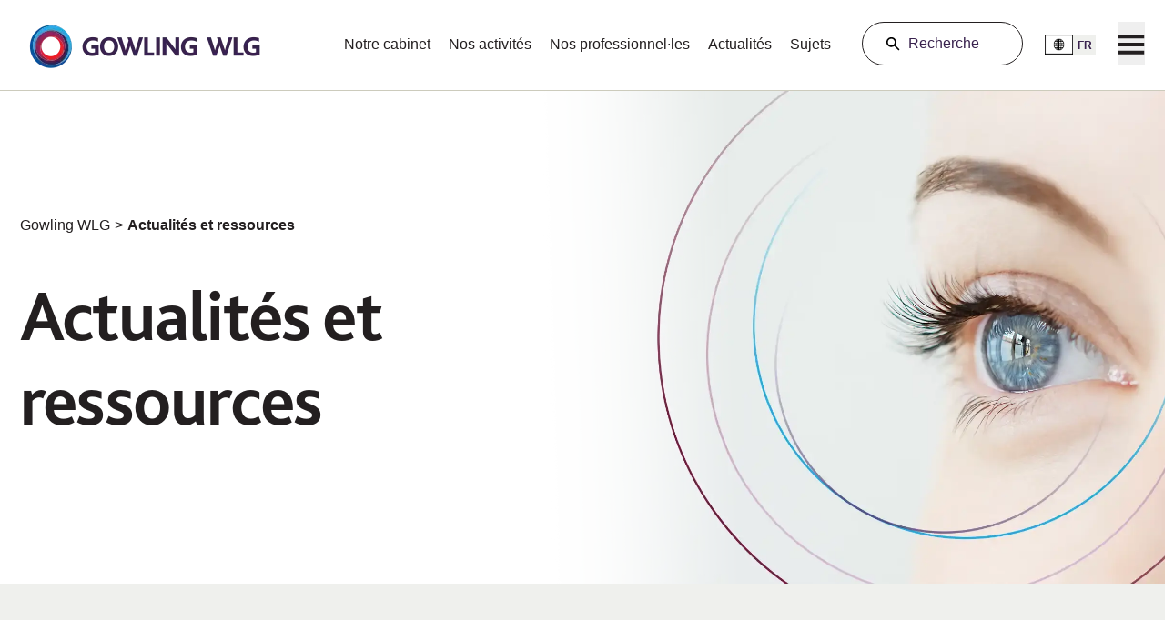

--- FILE ---
content_type: text/html; charset=utf-8
request_url: https://gowlingwlg.com/fr/insights-resources?page=1&services=386%2C506%2C510%2C545%2C615&locations=GWLG.UK
body_size: 41726
content:
<!DOCTYPE html><html lang="fr"><head><meta charSet="utf-8"/><title>Actualités et ressources | Gowling WLG</title><link rel="icon" href="https://gowlingwlg.com/favicon.ico"/><link rel="canonical" href="https://gowlingwlg.com/fr/insights-resources"/><meta name="description" content="Your clear, concise, up-to-the-minute legal know-how and practical pointers."/><meta name="title" content="Actualités et ressources"/><meta name="url" content="https://gowlingwlg.com/fr/insights-resources"/><meta name="categoryType" content="General"/><meta name="id" content="1cbcec78-4a20-41e2-824c-5c1e3882e3e0"/><meta name="sectors" content=""/><meta name="SectorsTikitId" content=""/><meta name="services" content=""/><meta name="ServicesTikitId" content=""/><meta name="twitter:card" content="summary_large_image"/><meta name="msvalidate.01" content="55773DD248EE49F61F29A082C2A56118"/><meta name="MetaDescription" content="Your clear, concise, up-to-the-minute legal know-how and practical pointers."/><meta name="MetaKeywords" content=""/><meta name="keywords" content=""/><meta property="ingestiondata" content="Actualités et ressources"/><script id="webpage-schema" type="application/ld+json">{"@context":"https://schema.org","@type":"WebPage","url":"https://gowlingwlg.com/","headline":"In tune with your world","description":"Your clear, concise, up-to-the-minute legal know-how and practical pointers.","inLanguage":"fr","speakable":{"@type":"SpeakableSpecification","xpath":["/html/head/title","/html/head/meta[@name='description']/@content"]}}</script><script id="breadcrumb-list-schema" type="application/ld+json">{"@context":"https://schema.org","@type":"BreadcrumbList","itemListElement":[{"@type":"ListItem","position":1,"name":"Gowling WLG"},{"@type":"ListItem","position":2,"name":"Actualités et ressources","item":"https://gowlingwlg.com/fr/insights-resources"}]}</script><script id="search-schema" type="application/ld+json">{"@context":"https://schema.org","@type":"WebSite","name":"Gowling WLG","url":"https://www.gowlingwlg.com","potentialAction":{"@type":"SearchAction","target":{"@type":"EntryPoint","urlTemplate":"https://gowlingwlg.com/en/search-results/?q={search_term_string}&mode=anyword&sort=Relevance&page=1"},"query-input":"required name=search_term_string"},"keywords":["Business process outsourcing","IP Law","other keywords"]}</script><meta name="viewport" content="width=device-width, initial-scale=1.0"/><script id="gtm-script" data-consent-category="3">
              (function(w,d,s,l,i){w[l]=w[l]||[];w[l].push({'gtm.start':
              new Date().getTime(),event:'gtm.js'});var f=d.getElementsByTagName(s)[0],
              j=d.createElement(s),dl=l!='dataLayer'?'&l='+l:'';j.async=true;j.src=
              'https://www.googletagmanager.com/gtm.js?id='+i+dl;f.parentNode.insertBefore(j,f);
              })(window,document,'script','dataLayer','GTM-PKGF9KD');</script><meta name="robots" content="index,follow"/><meta property="og:title" content="Insights and resources"/><meta property="og:description" content="Your clear, concise, up-to-the-minute legal know-how and practical pointers."/><meta property="og:url" content="https://gowlingwlg.com/fr/insights-resources"/><meta property="og:type" content="website"/><link hreflang="en" href="https://gowlingwlg.com/en/insights-resources" rel="alternate"/><link hreflang="fr" href="https://gowlingwlg.com/fr/insights-resources" rel="alternate"/><link hreflang="en-ca" href="https://gowlingwlg.com/en-ca/insights-resources" rel="alternate"/><link hreflang="fr-ca" href="https://gowlingwlg.com/fr-ca/insights-resources" rel="alternate"/><link hreflang="en-cn" href="https://gowlingwlg.com/en-cn/insights-resources" rel="alternate"/><link hreflang="en-fr" href="https://gowlingwlg.com/en-fr/insights-resources" rel="alternate"/><link hreflang="fr-fr" href="https://gowlingwlg.com/fr-fr/insights-resources" rel="alternate"/><link hreflang="en-de" href="https://gowlingwlg.com/en-de/insights-resources" rel="alternate"/><link hreflang="en-ae" href="https://gowlingwlg.com/en-ae/insights-resources" rel="alternate"/><link hreflang="en-gb" href="https://gowlingwlg.com/en-gb/insights-resources" rel="alternate"/><link rel="preload" as="image" imageSrcSet="/_next/image?url=https%3A%2F%2Fbrandconnect.gowlingwlg.com%2Fm%2F733a07e47ce918be%2Foriginal%2FInsights-Resources-website-banner-image.webp&amp;w=3840&amp;q=75 1x" fetchpriority="high"/><meta name="next-head-count" content="40"/><link rel="preconnect" href="https://www.googletagmanager"/><link rel="preconnect" href="https://policy.cookiereports.com"/><link rel="preconnect" href="https://platform-api.sharethis.com"/><link rel="preconnect" href="https://brandconnect.gowlingwlg.com"/><link rel="preload" href="https://gowlingwlg.com/_next/static/media/9fd4597e645950d7-s.p.otf" as="font" type="font/otf" crossorigin="anonymous" data-next-font="size-adjust"/><link rel="preload" href="https://gowlingwlg.com/_next/static/media/d27f7f65e186f39f-s.p.otf" as="font" type="font/otf" crossorigin="anonymous" data-next-font="size-adjust"/><link rel="preload" href="https://gowlingwlg.com/_next/static/media/a0089b768f746d34-s.p.ttf" as="font" type="font/ttf" crossorigin="anonymous" data-next-font="size-adjust"/><link rel="preload" href="https://gowlingwlg.com/_next/static/css/a863bb9e45a0687e.css" as="style"/><link rel="stylesheet" href="https://gowlingwlg.com/_next/static/css/a863bb9e45a0687e.css" data-n-g=""/><noscript data-n-css=""></noscript><script defer="" nomodule="" src="https://gowlingwlg.com/_next/static/chunks/polyfills-42372ed130431b0a.js"></script><script src="https://gowlingwlg.com/_next/static/chunks/webpack-89c213a52e9f61be.js" defer=""></script><script src="https://gowlingwlg.com/_next/static/chunks/framework-cb97ed718eb7003d.js" defer=""></script><script src="https://gowlingwlg.com/_next/static/chunks/main-8e8250b13947082b.js" defer=""></script><script src="https://gowlingwlg.com/_next/static/chunks/pages/_app-45cd89a7b706309b.js" defer=""></script><script src="https://gowlingwlg.com/_next/static/chunks/48c79778-4a84cf6f23c93b20.js" defer=""></script><script src="https://gowlingwlg.com/_next/static/chunks/65291039-2ea68e2ff1f017fe.js" defer=""></script><script src="https://gowlingwlg.com/_next/static/chunks/13b8a98b-40b72e3699ed285f.js" defer=""></script><script src="https://gowlingwlg.com/_next/static/chunks/fec483df-ab5f8d904bb4441a.js" defer=""></script><script src="https://gowlingwlg.com/_next/static/chunks/448648d5-433989338609404b.js" defer=""></script><script src="https://gowlingwlg.com/_next/static/chunks/675-dd8185b5a5cb4a41.js" defer=""></script><script src="https://gowlingwlg.com/_next/static/chunks/251-909a65a569493e39.js" defer=""></script><script src="https://gowlingwlg.com/_next/static/chunks/24-a641ff487d507c0e.js" defer=""></script><script src="https://gowlingwlg.com/_next/static/chunks/968-eb5c2311f4732583.js" defer=""></script><script src="https://gowlingwlg.com/_next/static/chunks/pages/%5B%5B...path%5D%5D-4c38a91acc7a2598.js" defer=""></script><script src="https://gowlingwlg.com/_next/static/f--GTnj3yyek9dEreHVmv/_buildManifest.js" defer=""></script><script src="https://gowlingwlg.com/_next/static/f--GTnj3yyek9dEreHVmv/_ssgManifest.js" defer=""></script></head><body><div id="__next"><div class=" __variable_81881e __variable_e147c9"><div class="print:hidden"></div><noscript><iframe src="https://www.googletagmanager.com/ns.html?id=GTM-PKGF9KD" height="0" width="0" style="display:none;visibility:hidden"></iframe></noscript><div class="pointer-events-none" style="opacity:0;transition:opacity 200ms linear"><div class="bg-purple fixed left-0 top-0 z-50 h-0.5 w-full rounded" style="margin-left:-100%;transition:margin-left 200ms linear"></div></div><div class="prod-mode"><div class="max-w-[77.3rem] 2xl:max-w-[90rem] mx-[1.375rem] md:mx-[2.125rem] xl:m-auto"><a href="#main-content" id="skip-to-content-anchor" class="skip-to-content-invisible" tabindex="0">Skip to content</a></div><header class="print:hidden"><div id="header" class="fixed inset-x-0 top-0 z-[500] bg-white top-0 border-mediumGrey border-solid border-b-[0.063rem] h-[4.5rem] lg:h-[6.25rem]"><div class="component container-default  col-span-12"><div class="component-content"><div class="row"><div class="component row-splitter col-span-12"><div class="container-fluid"><div class="py-[1.375rem] grid grid-cols-12 gap-y-[2.188rem] gap-x-[0.313rem] md:gap-[1.25rem] max-w-[77.3rem] 2xl:max-w-[90rem] mx-[1.375rem] md:mx-[2.125rem] xl:m-auto col-span-12 md:col-span-12 lg:col-span-12 xl:col-span-12 2xl:col-span-12 md:py-[1.563rem] !py-[1.531rem] items-centerheader_space"><div class="col-span-6 md:col-span-3"><div class="flex flex-row flex-wrap w-full h-full"><div class="component image col-span-12 sm:col-span-12 md:col-span-3 lg:col-span-3 xl:col-span-3 2xl:col-span-3 position-left"><a role="button" class="" href="/fr"><img alt="GWLG-RGB-Positive-logo" loading="lazy" width="274" height="50" decoding="async" data-nimg="1" class="transition-all relative top-0.5 !w-auto h-[1.625rem] lg:h-[2.625rem] xl:h-[3.125rem] dark-logo opacity-100 " style="color:transparent" srcSet="/_next/image?url=https%3A%2F%2Fbrandconnect.gowlingwlg.com%2Fm%2F7a46861210ab0f81%2Foriginal%2FGWLG-RGB-Positive-logo.webp&amp;w=384&amp;q=75 1x, /_next/image?url=https%3A%2F%2Fbrandconnect.gowlingwlg.com%2Fm%2F7a46861210ab0f81%2Foriginal%2FGWLG-RGB-Positive-logo.webp&amp;w=640&amp;q=75 2x" src="/_next/image?url=https%3A%2F%2Fbrandconnect.gowlingwlg.com%2Fm%2F7a46861210ab0f81%2Foriginal%2FGWLG-RGB-Positive-logo.webp&amp;w=640&amp;q=75"/><img alt="GWLG-RGB-Reverse-logo" loading="lazy" width="274" height="50" decoding="async" data-nimg="1" class="transition-all relative top-0.5 !w-auto h-[1.625rem] lg:h-[2.625rem] xl:h-[3.125rem] light-logo opacity-0 hidden " style="color:transparent" srcSet="/_next/image?url=https%3A%2F%2Fbrandconnect.gowlingwlg.com%2Fm%2F33d96ebcb2b09591%2Foriginal%2FGWLG-RGB-Reverse-logo.webp&amp;w=384&amp;q=75 1x, /_next/image?url=https%3A%2F%2Fbrandconnect.gowlingwlg.com%2Fm%2F33d96ebcb2b09591%2Foriginal%2FGWLG-RGB-Reverse-logo.webp&amp;w=640&amp;q=75 2x" src="/_next/image?url=https%3A%2F%2Fbrandconnect.gowlingwlg.com%2Fm%2F33d96ebcb2b09591%2Foriginal%2FGWLG-RGB-Reverse-logo.webp&amp;w=640&amp;q=75"/></a></div></div></div><div class="col-span-6 md:col-span-9"><div class="flex flex-row flex-wrap w-full h-full"><div class="hidden grow lg:flex justify-between"><nav class="md:flex text-15.1 font-arial grow justify-end main-nav-list"><div><a class="px-10.1 md:pt-[0.781rem] inline-block text-center overflow-hidden text-[1rem] transition text-black hover:text-shadow-black" target="" href="/fr/who-we-are">Notre cabinet</a></div><div><a class="px-10.1 md:pt-[0.781rem] inline-block text-center overflow-hidden text-[1rem] transition text-black hover:text-shadow-black" target="" href="/fr/what-we-do">Nos activités</a></div><div><a class="px-10.1 md:pt-[0.781rem] inline-block text-center overflow-hidden text-[1rem] transition text-black hover:text-shadow-black" target="" href="/fr/people">Nos professionnel·les</a></div><div><a class="px-10.1 md:pt-[0.781rem] inline-block text-center overflow-hidden text-[1rem] transition text-black hover:text-shadow-black" target="" href="/fr/insights-resources">Actualités</a></div><div><a class="px-10.1 md:pt-[0.781rem] inline-block text-center overflow-hidden text-[1rem] transition text-black hover:text-shadow-black" target="" href="/fr/topics">Sujets</a></div></nav></div><div class="flex justify-end header-search relative xl:w-[11.063rem] xl:h-[3rem] xl:mx-6 xl:pl-0 grow xl:grow-0 "><button class="hidden outline-offset-0 xl:block border border-solid border-1 rounded-3xl h-full w-[11.063rem] pr-5 pl-[3.125rem] px-6 text-left bg-white border-black text-aubergine placeholder-aubergine" aria-label="Search">Recherche</button><span class="xl:absolute inset-y-0 left-[1.5rem] flex items-center xl:pr-8"><svg xmlns="http://www.w3.org/2000/svg" width="20" height="20" viewBox="0 0 20 20" fill="none" class="h-[1.875rem] w-[1.875rem] xl:h-[1.25rem] xl:w-[1.25rem]" role="presentation"><path d="M17.0391 15.8751L12.7063 11.5415C13.3727 10.6665 13.7477 9.5415 13.7477 8.3329C13.7477 5.3329 11.3313 2.9165 8.33126 2.9165C5.33126 2.9165 2.91406 5.3337 2.91406 8.3337C2.91406 11.3337 5.33046 13.7501 8.33046 13.7501C9.53906 13.7501 10.6219 13.3751 11.5391 12.7087L15.8727 17.0423C16.0391 17.2087 16.2477 17.2923 16.4563 17.2923C16.6649 17.2923 16.8727 17.2087 17.0399 17.0423C17.3727 16.7087 17.3727 16.2087 17.0391 15.8751ZM8.33126 12.0837C6.24766 12.0837 4.58126 10.4173 4.58126 8.3337C4.58126 6.2501 6.24766 4.5837 8.33126 4.5837C10.4149 4.5837 12.0813 6.2501 12.0813 8.3337C12.0813 10.4165 10.4141 12.0837 8.33126 12.0837Z" fill="black"></path></svg></span></div><div class=" pr-[1.313rem] pl-[1rem] lg:pt-[0.55rem] xl:pt-[0.781rem] pt-[0.125rem] xl:pr-[1.5rem] xl:pl-0 flex flex-col items-end"><button class="flex items-center cursor-pointer h-[1.625rem] xl:h-[1.5rem] xl:bg-transparent "><div class="h-full xl:w-[1.938rem] xl:bg-white xl:h-[1.375rem]"><img alt="Global" loading="lazy" width="800" height="518" decoding="async" data-nimg="1" class="h-full hidden xl:block" style="color:transparent" srcSet="/_next/image?url=https%3A%2F%2Fbrandconnect.gowlingwlg.com%2Fm%2F16b7ead69487855a%2Fwebimage-Global.png&amp;w=828&amp;q=75 1x, /_next/image?url=https%3A%2F%2Fbrandconnect.gowlingwlg.com%2Fm%2F16b7ead69487855a%2Fwebimage-Global.png&amp;w=1920&amp;q=75 2x" src="/_next/image?url=https%3A%2F%2Fbrandconnect.gowlingwlg.com%2Fm%2F16b7ead69487855a%2Fwebimage-Global.png&amp;w=1920&amp;q=75"/><img alt="GlobalMo" loading="lazy" width="600" height="600" decoding="async" data-nimg="1" class="h-full xl:hidden" style="color:transparent" srcSet="/_next/image?url=https%3A%2F%2Fbrandconnect.gowlingwlg.com%2Fm%2F2e23da3af23d8217%2Fwebimage-GlobalMo.png&amp;w=640&amp;q=75 1x, /_next/image?url=https%3A%2F%2Fbrandconnect.gowlingwlg.com%2Fm%2F2e23da3af23d8217%2Fwebimage-GlobalMo.png&amp;w=1200&amp;q=75 2x" src="/_next/image?url=https%3A%2F%2Fbrandconnect.gowlingwlg.com%2Fm%2F2e23da3af23d8217%2Fwebimage-GlobalMo.png&amp;w=1200&amp;q=75"/></div><div class="hidden xl:grid bg-extraLightGrey h-full text-xs leading-6 font-bold text-aubergine font-arial place-items-center px-[0.25rem] xl:h-[1.375rem] xl:w-[1.563rem]">FR</div></button></div><div class="hamburger  flex flex-col h-full items-end"><button aria-label="Menu" class="h-[1.75rem] w-[1.75rem] xl:h-[3rem] xl:w-[1.875rem] pt-[0.188rem] lg:pt-[0.56rem] xl:pt-[0.781rem] flex relative" value=""><svg width="32" height="24" viewBox="0 0 32 24" fill="none" xmlns="http://www.w3.org/2000/svg"><title>Menu icon</title><path d="M0.884277 0.388672V4.70867H31.1243V0.388672H0.884277ZM0.884277 9.74867V14.0687H31.1243V9.74867H0.884277ZM0.884277 19.1087V23.4287H31.1243V19.1087H0.884277Z" fill="black"></path></svg></button></div></div></div></div></div></div></div></div></div></div></header><main class="mt-[4.5rem] xl:mt-[6.25rem] print:mt-0"><div id="main-content" class=""><div class="component container-default  col-span-12"><div class="component-content"><div class="row"><div class="component row-splitter col-span-12"><div class="container-fluid"><div class="col-span-12 bg-white hero-banner-mobile h-auto lg:h-[33.875rem] relative"><img alt="Insights &amp; Resources - website - banner - image" fetchpriority="high" width="2880" height="1028" decoding="async" data-nimg="1" class="bg-cover h-full w-full bg-no-repeat bg-center lg:block hidden object-cover" style="color:transparent" srcSet="/_next/image?url=https%3A%2F%2Fbrandconnect.gowlingwlg.com%2Fm%2F733a07e47ce918be%2Foriginal%2FInsights-Resources-website-banner-image.webp&amp;w=3840&amp;q=75 1x" src="/_next/image?url=https%3A%2F%2Fbrandconnect.gowlingwlg.com%2Fm%2F733a07e47ce918be%2Foriginal%2FInsights-Resources-website-banner-image.webp&amp;w=3840&amp;q=75"/><div class="lg:absolute w-full lg:top-0"><div class="text-black max-w-[77.3rem] 2xl:max-w-[90rem] lg:h-[33.875rem] grid lg:flex lg:mx-[2.125rem] xl:m-auto py-[2.5rem] lg:py-0 mx-[1.25rem] overflow-hidden line-clamp-3 "><div class="lg:my-auto"><nav class="pb-[1.375rem] md:pb-[2.5rem]" role="navigation" aria-label="Breadcrumb Navigation"><ol class="list-reset flex flex-wrap"><li class="flex items-baseline"><a title="Gowling WLG" class="leading-[156%] focus-visible:outline focus-visible:outline-2 focus-visible:outline-offset-2 hover:text-shadow-black focus-visible:outline-black" href="/fr">Gowling WLG</a></li><li class="flex items-baseline"><span class="mx-[0.3125rem]"> <!-- -->&gt;<!-- --> </span><div><span class="leading-normal font-bold">Actualités et ressources</span></div></li></ol></nav><h1 class="lg:w-[37.875rem] font-gowlingBliss font-bold lg:tracking-[-0.098rem] tracking-[-0.06rem] text-black lg:text-[4.875rem] text-[3rem] leading-normal mb-5 ">Actualités et ressources</h1></div></div></div></div></div><div class="container-fluid"></div><div class="container-fluid"><div role="status" class="lg:bg-lightGrey w-full"><div class="animate-pulse grid grid-cols-12 gap-[0.231rem] md:gap-y-[2.188rem] gap-x-[0.313rem] md:gap-[1.563rem] md:gap-x-[3.75rem] max-w-[77.3rem] 2xl:max-w-[90rem] mx-[1.375rem] md:mx-[2.125rem] xl:m-auto col-span-12 pt-[3.375rem] pb-[4.375rem]"><div class="col-span-12 md:flex md:flex-col"><div class="row lg:flex lg:justify-between lg:border-b-[0.063rem] lg:border-black border-solid"><div class="col-span-12 lg:col-span-9 mb-[0.625rem] lg:mb-0"><div class="hidden lg:flex items-center justify-start gap-[3.375rem] pb-[1.313rem]"><div class="h-12 bg-gray-200 rounded-full w-60 mb-4"></div><div class="h-12 bg-gray-200 rounded-sm w-48 mb-4"></div><div class="h-12 bg-gray-200 rounded-sm w-48 mb-4"></div></div></div><div class="col-span-12 lg:col-span-3 mb-[0.625rem] lg:mb-0"><div class="w-full md:w-60 h-12 bg-gray-200 rounded-full mb-4"></div><div class="lg:hidden w-full md:w-60 h-12 bg-gray-200 rounded-full mb-4"></div><div class="lg:hidden w-full md:w-60 h-12 bg-gray-200 rounded-full mb-4"></div></div></div><div class="hidden relative lg:flex justify-between pt-[0.875rem] ml-auto"><div class="h-6 bg-gray-200 rounded-sm w-48 mb-4"></div></div></div><div class="col-span-12 sm:col-span-12 md:col-span-12 lg:col-span-12"><div class="grid-cols-1 lg:grid-cols-3 grid lg:gap-x-5 lg:gap-y-7 pt-[1.25rem] lg:pt-0"><div class="h-44 lg:col-span-2 bg-gray-200 mb-8 md:mb-0 w-full py-[1.25rem] px-0 lg:py-[2.813rem] lg:px-[1.875rem] max-w-[77.3rem] 2xl:max-w-[90rem] mx-auto"></div><div class="h-44 bg-gray-200 mb-8 md:mb-0 w-full py-[1.25rem] px-0 lg:py-[2.813rem] lg:px-[1.875rem] max-w-[77.3rem] 2xl:max-w-[90rem] mx-auto"></div></div></div></div><span class="sr-only">Loading...</span></div></div></div></div></div></div></div></main><footer class="print:hidden"><div id="footer"><div class="component container-default  col-span-12 bg-extraLightGrey bg-purple"><div class="component-content"><div class="row"><div class="py-[1.375rem] grid grid-cols-12 gap-y-[2.188rem] gap-x-[0.313rem] md:gap-[1.25rem] max-w-[77.3rem] 2xl:max-w-[90rem] mx-[1.375rem] md:mx-[2.125rem] xl:m-auto col-span-12 "><div class="col-span-12 md:col-span-6 h-fit"><div class="flex flex-row flex-wrap w-full h-full"><div class="bg-purple w-full"><div class="text-white mt-[1.4rem] w-full newsletter-wrapper"><h2 class="mb-2.5 md:mb-0"><strong class="md:text-[24px] leading-normal" role="heading" aria-level="2">Recevez nos mises &agrave; jour</strong></h2>
<p>Veuillez vous inscrire pour recevoir des nouvelles au sujet des plus r&eacute;cents changements et d&eacute;veloppements juridiques.</p></div><a aria-label="Opens in a new tab" class="relative z-10 bg-aubergine grid md:flex md:w-[8.75rem] text-center w-full hover:bg-extralightPurple hover:text-black pt-5 pb-5 pl-7.75 pr-7.75 tracking-[0.035rem] text-white font-arial font-bold text-[0.875rem] leading-normal rounded-xxl mt-[2.813rem] md:mt-[1rem] md:min-w-[8.75rem] md:min-h-[3.313rem] md:max-h-[3.313rem] min-h-[4rem] justify-center items-center transition ease-in-out delay-100" target="" href="/fr/footer/updates">S&#x27;abonner</a></div></div></div><div class="col-span-12 md:col-span-6 h-fit"><div class="flex flex-row flex-wrap w-full h-full"><div class="relative md:mt-[-1.375rem] mt-[-2.188rem] mb-[-1.375rem] w-full"><svg class="hidden md:block md:mr-[-2rem] md:float-right md:ml-0 ml-[-9.063rem] md:w-[40.625rem] w-[30.688rem] md:h-[15rem] h-[15.125rem]" width="595" height="241" viewBox="0 0 595 241" fill="none" xmlns="http://www.w3.org/2000/svg" role="presentation"><path d="M556.813 243.416C554.04 248.358 551.124 253.227 548.037 258.062C537.211 275.017 524.675 290.875 510.775 305.194C497.23 319.148 482.228 331.808 466.187 342.827C450.438 353.643 433.532 362.985 415.936 370.592C398.509 378.127 380.257 384.025 361.686 388.123C343.115 392.221 324.076 394.552 305.097 395.053C285.934 395.558 266.665 394.199 247.828 391.016C228.639 387.773 209.702 382.601 191.543 375.645C172.907 368.506 154.861 359.397 137.905 348.572C4.71388 263.538 -37.7582 89.209 38.6218 -46.9154C41.3948 -51.8575 44.3098 -56.7258 47.398 -61.5615C135.519 -199.589 319.504 -240.191 457.531 -152.071C590.722 -67.0382 633.194 107.292 556.814 243.415L556.813 243.416ZM40.41 -45.9133C-35.4489 89.2825 6.7276 262.392 139.008 346.844C205.303 389.169 284.227 403.118 361.244 386.122C438.261 369.125 503.986 323.254 546.31 256.959C588.635 190.664 602.584 111.739 585.588 34.7216C568.592 -42.295 522.722 -108.02 456.427 -150.344C319.353 -237.856 136.638 -197.534 49.1254 -60.4594C46.0653 -55.6655 43.1594 -50.8133 40.4105 -45.9142L40.41 -45.9133Z" fill="url(#paint0_linear_2236_3895)"></path><path d="M473.349 189.858C472.488 191.392 471.609 192.913 470.712 194.422C463.671 206.261 455.423 217.452 446.198 227.687C437.141 237.734 427.053 246.96 416.213 255.109C405.477 263.179 393.912 270.263 381.838 276.161C369.765 282.059 357.086 286.822 344.153 290.315C331.094 293.843 317.665 296.107 304.235 297.046C290.556 298.002 276.738 297.59 263.167 295.823C249.24 294.009 235.398 290.744 222.03 286.119C208.662 281.494 195.77 275.51 183.714 268.332C171.965 261.338 160.868 253.129 150.73 243.933C140.779 234.904 131.651 224.835 123.602 214.005C115.63 203.278 108.647 191.712 102.848 179.629C97.048 167.546 92.383 154.848 88.9847 141.887C85.553 128.799 83.3815 115.332 82.5316 101.857C81.6655 88.1306 82.1625 74.2564 84.0088 60.6213C85.9034 46.6289 89.2431 32.7135 93.9348 19.2642C98.103 7.3154 103.25 -4.04192 109.239 -14.7155C158.128 -101.846 263.623 -144.554 360.576 -111.008C373.945 -106.383 386.836 -100.399 398.893 -93.221C410.642 -86.2275 421.739 -78.0179 431.876 -68.8217C441.827 -59.7934 450.956 -49.724 459.004 -38.8936C466.976 -28.1674 473.959 -16.6016 479.759 -4.51802C485.558 7.56459 490.223 20.2632 493.622 33.2243C497.054 46.3106 499.224 59.7786 500.074 73.2538C500.94 86.9798 500.443 100.854 498.597 114.489C496.702 128.482 493.363 142.396 488.671 155.845C484.562 167.624 479.416 179.043 473.347 189.859L473.349 189.858ZM94.8997 19.598L95.8646 19.9318C77.5717 72.367 80.7062 128.762 104.691 178.727C128.676 228.692 170.588 266.142 222.707 284.175C274.827 302.209 331.027 298.706 380.952 274.314C419.615 255.424 450.873 225.781 471.501 189.02C477.509 178.311 482.614 167.003 486.741 155.175C505.033 102.741 501.899 46.3467 477.914 -3.6197C453.93 -53.5856 412.017 -91.0343 359.897 -109.068C252.132 -146.354 133.687 -88.4857 95.8642 19.9304L94.8993 19.5966L94.8997 19.598Z" fill="url(#paint1_linear_2236_3895)"></path><path d="M517.555 231.193C513.698 238.066 509.501 244.751 504.991 251.199C496.123 263.878 485.957 275.767 474.777 286.537C463.703 297.203 451.538 306.864 438.62 315.251C425.702 323.637 411.927 330.817 397.677 336.59C383.288 342.42 368.29 346.866 353.101 349.805C337.628 352.8 321.797 354.261 306.049 354.147C289.887 354.03 273.613 352.252 257.678 348.863C241.745 345.473 226.156 340.474 211.347 334.003C196.915 327.697 183.05 319.92 170.135 310.887C157.456 302.019 145.567 291.854 134.797 280.673C124.13 269.599 114.47 257.434 106.085 244.517C97.6981 231.599 90.5188 217.824 84.7443 203.574C78.9144 189.186 74.4676 174.189 71.5282 158.999C68.5334 143.526 67.0722 127.696 67.1861 111.947C67.3026 95.7858 69.0806 79.5125 72.47 63.5791C75.859 47.6443 80.859 32.0563 87.3293 17.2462C93.6351 2.81516 101.412 -11.0513 110.445 -23.966C119.313 -36.6444 129.478 -48.5338 140.66 -59.3039C151.734 -69.9708 163.898 -79.631 176.815 -88.0178C189.733 -96.404 203.508 -103.584 217.758 -109.358C232.146 -115.187 247.143 -119.634 262.334 -122.574C277.807 -125.569 293.637 -127.03 309.386 -126.916C325.547 -126.799 341.821 -125.021 357.755 -121.632C487.473 -94.0405 570.559 33.9391 542.968 163.656C539.578 179.59 534.579 195.178 528.108 209.988C524.95 217.213 521.424 224.298 517.555 231.193L517.555 231.193ZM73.4706 63.7903L74.4734 64.0038C61.2434 126.205 73.0802 189.915 107.803 243.399C142.525 296.883 195.904 333.625 258.105 346.856C320.308 360.087 384.019 348.251 437.504 313.529C470.453 292.139 497.051 263.664 515.709 230.413C527.338 209.688 535.881 187.112 540.962 163.229C554.192 101.028 542.355 37.3153 507.632 -16.1692C472.909 -69.6546 419.53 -106.397 357.328 -119.628C295.127 -132.858 231.416 -121.022 177.932 -86.2993C124.447 -51.5765 87.7049 1.80237 74.4748 64.0034L73.472 63.7899L73.4706 63.7903Z" fill="url(#paint2_linear_2236_3895)"></path><defs><linearGradient id="paint0_linear_2236_3895" x1="142.096" y1="-154.693" x2="453.331" y2="351.15" gradientUnits="userSpaceOnUse"><stop stop-color="#761846" stop-opacity="0"></stop><stop offset="0.13" stop-color="#761846" stop-opacity="0.07"></stop><stop offset="0.33" stop-color="#761846" stop-opacity="0.27"></stop><stop offset="0.58" stop-color="#761846" stop-opacity="0.6"></stop><stop offset="0.85" stop-color="#761846"></stop></linearGradient><linearGradient id="paint1_linear_2236_3895" x1="143.899" y1="-60.4395" x2="439.855" y2="234.454" gradientUnits="userSpaceOnUse"><stop offset="0.18" stop-color="#21ACE3" stop-opacity="0"></stop><stop offset="0.23" stop-color="#21ACE3" stop-opacity="0.04"></stop><stop offset="0.31" stop-color="#21ACE3" stop-opacity="0.13"></stop><stop offset="0.41" stop-color="#21ACE3" stop-opacity="0.3"></stop><stop offset="0.53" stop-color="#21ACE3" stop-opacity="0.52"></stop><stop offset="0.65" stop-color="#21ACE3" stop-opacity="0.8"></stop><stop offset="0.73" stop-color="#21ACE3"></stop></linearGradient><linearGradient id="paint2_linear_2236_3895" x1="117.845" y1="-33.9403" x2="497.604" y2="261.237" gradientUnits="userSpaceOnUse"><stop offset="0.09" stop-color="#8E2457" stop-opacity="0"></stop><stop offset="0.84" stop-color="#D7B6D6"></stop></linearGradient></defs></svg><svg role="presentation" class=" md:hidden md:ml-0 mt-[-11.3rem] mx-auto" width="390" height="431" viewBox="0 0 390 431" fill="none" xmlns="http://www.w3.org/2000/svg"><path d="M305.537 444.84C302.473 447.188 299.341 449.452 296.109 451.648C284.779 459.352 272.673 465.908 260.127 471.135C247.901 476.23 235.111 480.123 222.111 482.709C209.349 485.248 196.259 486.553 183.203 486.587C170.272 486.62 157.264 485.408 144.54 482.984C131.817 480.559 119.275 476.904 107.262 472.118C95.1334 467.286 83.4393 461.259 72.5051 454.206C61.3669 447.021 50.905 438.697 41.4085 429.465C31.6632 419.991 22.8163 409.441 15.1126 398.112C-45.4008 309.111 -25.1481 188.597 59.2244 123.923C62.2875 121.575 65.4197 119.311 68.6516 117.115C160.884 54.4039 286.938 78.4208 349.649 170.652C410.163 259.652 389.909 380.166 305.538 444.84L305.537 444.84ZM60.0743 125.031C-23.7226 189.263 -43.8325 308.935 16.2669 397.327C46.3869 441.626 92.0344 471.559 144.802 481.613C197.569 491.666 251.026 480.615 295.325 450.494C339.624 420.374 369.558 374.726 379.612 321.959C389.665 269.192 378.614 215.735 348.494 171.436C286.216 79.8415 161.032 55.9904 69.4367 118.268C66.2336 120.447 63.1114 122.703 60.0748 125.03L60.0743 125.031Z" fill="url(#paint0_linear_17952_3870)"></path><path d="M267.689 388.898C266.738 389.627 265.78 390.342 264.813 391.046C257.226 396.564 249.057 401.352 240.534 405.279C232.167 409.134 223.374 412.198 214.401 414.386C205.514 416.552 196.373 417.878 187.232 418.326C178.091 418.774 168.876 418.349 159.844 417.06C150.723 415.76 141.71 413.569 133.053 410.549C124.235 407.472 115.698 403.502 107.679 398.75C99.4499 393.874 91.6645 388.112 84.5404 381.626C77.4164 375.14 70.956 367.931 65.3387 360.2C59.8644 352.667 55.1248 344.547 51.251 336.069C47.4483 327.745 44.4408 318.991 42.3131 310.05C40.2055 301.195 38.9422 292.081 38.5589 282.96C38.1751 273.84 38.667 264.64 40.0222 255.615C41.3903 246.502 43.6494 237.49 46.7376 228.829C49.8831 220.005 53.9215 211.456 58.7401 203.418C63.6849 195.17 69.5135 187.358 76.0629 180.202C81.8817 173.843 88.1539 168.118 94.7696 163.047C148.775 121.65 226.273 123.263 277.939 170.304C285.063 176.79 291.523 183.999 297.14 191.73C302.615 199.263 307.354 207.383 311.228 215.861C315.031 224.185 318.039 232.94 320.166 241.88C322.274 250.735 323.537 259.849 323.92 268.97C324.304 278.09 323.812 287.29 322.457 296.315C321.089 305.427 318.829 314.439 315.741 323.101C312.595 331.924 308.557 340.474 303.738 348.511C298.794 356.759 292.966 364.571 286.416 371.728C280.68 377.995 274.392 383.76 267.688 388.898L267.689 388.898ZM76.5771 180.67L77.0914 181.138C51.5559 209.04 38.3669 245.177 39.9547 282.891C41.5424 320.605 57.7122 355.303 85.4866 380.591C113.261 405.879 149.374 418.786 187.173 416.932C216.445 415.497 243.971 405.342 266.758 387.877C273.395 382.789 279.628 377.083 285.388 370.789C310.923 342.888 324.112 306.751 322.524 269.036C320.937 231.322 304.767 196.624 276.992 171.336C219.565 119.049 129.889 123.446 77.0915 181.137L76.5773 180.669L76.5771 180.67Z" fill="url(#paint1_linear_17952_3870)"></path><path d="M284.25 426.643C279.99 429.909 275.568 432.965 271.013 435.789C262.057 441.342 252.5 446.051 242.609 449.788C232.813 453.489 222.605 456.267 212.267 458.045C201.929 459.823 191.379 460.616 180.909 460.401C170.338 460.184 159.758 458.937 149.461 456.696C138.973 454.414 128.673 451.075 118.847 446.773C108.764 442.358 99.0568 436.873 89.9944 430.471C80.933 424.069 72.5199 416.752 64.9898 408.724C57.6521 400.9 51.0634 392.308 45.4075 383.185C39.855 374.229 35.1447 364.673 31.4085 354.782C27.7076 344.986 24.9297 334.777 23.1519 324.44C21.3737 314.102 20.5811 303.553 20.7955 293.083C21.0122 282.512 22.2582 271.932 24.4994 261.635C26.782 251.147 30.1203 240.847 34.4223 231.021C38.8371 220.938 44.3217 211.231 50.7235 202.17C57.1254 193.107 64.4424 184.695 72.4706 177.164C80.294 169.826 88.8865 163.237 98.0095 157.582C106.966 152.029 116.521 147.319 126.413 143.582C136.209 139.882 146.418 137.104 156.755 135.325C167.092 133.547 177.643 132.754 188.112 132.969C198.683 133.186 209.263 134.432 219.56 136.673C230.049 138.955 240.349 142.294 250.174 146.596C260.258 151.011 269.965 156.496 279.026 162.897C352.798 215.014 370.415 317.432 318.299 391.203C311.897 400.264 304.58 408.677 296.552 416.207C292.635 419.881 288.524 423.368 284.251 426.644L284.25 426.643ZM51.293 202.571L51.8633 202.974C26.8728 238.348 17.165 281.401 24.5275 324.202C31.89 367.003 55.4262 404.339 90.8007 429.33C126.176 454.321 169.229 464.03 212.031 456.668C238.399 452.133 262.695 441.457 283.305 425.66C296.15 415.813 307.562 403.979 317.158 390.397C342.149 355.022 351.857 311.968 344.494 269.166C337.132 226.364 313.595 189.028 278.221 164.037C242.847 139.046 199.793 129.338 156.992 136.701C114.19 144.063 76.8547 167.599 51.8643 202.974L51.294 202.571L51.293 202.571Z" fill="url(#paint2_linear_17952_3870)"></path><defs><linearGradient id="paint0_linear_17952_3870" x1="152.938" y1="84.2687" x2="211.829" y2="484.465" gradientUnits="userSpaceOnUse"><stop stop-color="#761846" stop-opacity="0"></stop><stop offset="0.13" stop-color="#761846" stop-opacity="0.07"></stop><stop offset="0.33" stop-color="#761846" stop-opacity="0.27"></stop><stop offset="0.58" stop-color="#761846" stop-opacity="0.6"></stop><stop offset="0.85" stop-color="#761846"></stop></linearGradient><linearGradient id="paint1_linear_17952_3870" x1="128.746" y1="143.742" x2="234.746" y2="407.81" gradientUnits="userSpaceOnUse"><stop offset="0.18" stop-color="#21ACE3" stop-opacity="0"></stop><stop offset="0.23" stop-color="#21ACE3" stop-opacity="0.04"></stop><stop offset="0.31" stop-color="#21ACE3" stop-opacity="0.13"></stop><stop offset="0.41" stop-color="#21ACE3" stop-opacity="0.3"></stop><stop offset="0.53" stop-color="#21ACE3" stop-opacity="0.52"></stop><stop offset="0.65" stop-color="#21ACE3" stop-opacity="0.8"></stop><stop offset="0.73" stop-color="#21ACE3"></stop></linearGradient><linearGradient id="paint2_linear_17952_3870" x1="105.32" y1="153.327" x2="263.693" y2="440.087" gradientUnits="userSpaceOnUse"><stop offset="0.09" stop-color="#8E2457" stop-opacity="0"></stop><stop offset="0.84" stop-color="#D7B6D6"></stop></linearGradient></defs></svg><div class="absolute md:top-[4.375rem] left-[42%] translate-x-[-50%] md:translate-x-0 md:left-[30%] 2xl:left-[40%] top-[3.656rem] w-[82%] md:w-auto"><h2 class="text-white font-arial text-[2.25rem] md:text-[2.25rem] font-normal leading-normal">Gardez le contact</h2><ul class="flex gap-5 mt-5 flex-wrap"><li><a aria-label="Opens in a new tab" class="" href="mailto:mail@gowlingwlg.com"><img alt="Email icon - White" loading="lazy" width="342" height="256" decoding="async" data-nimg="1" class="h-[2rem] md:h-[2.25rem]" style="color:transparent" srcSet="/_next/image?url=https%3A%2F%2Fbrandconnect.gowlingwlg.com%2Fm%2F332f7e09e1754f9f%2Foriginal%2FEmail-icon-White.webp&amp;w=384&amp;q=75 1x, /_next/image?url=https%3A%2F%2Fbrandconnect.gowlingwlg.com%2Fm%2F332f7e09e1754f9f%2Foriginal%2FEmail-icon-White.webp&amp;w=750&amp;q=75 2x" src="/_next/image?url=https%3A%2F%2Fbrandconnect.gowlingwlg.com%2Fm%2F332f7e09e1754f9f%2Foriginal%2FEmail-icon-White.webp&amp;w=750&amp;q=75"/></a></li><li><a target="_blank" aria-label="Opens in a new tab" class="" href="https://www.linkedin.com/company/gowlingwlg-montreal"><img alt="LinkedIn logo - white" loading="lazy" width="256" height="256" decoding="async" data-nimg="1" class="h-[2rem] md:h-[2.25rem]" style="color:transparent" srcSet="/_next/image?url=https%3A%2F%2Fbrandconnect.gowlingwlg.com%2Fm%2F583085348083cdaf%2Foriginal%2FLinkedIn-logo-white.webp&amp;w=256&amp;q=75 1x, /_next/image?url=https%3A%2F%2Fbrandconnect.gowlingwlg.com%2Fm%2F583085348083cdaf%2Foriginal%2FLinkedIn-logo-white.webp&amp;w=640&amp;q=75 2x" src="/_next/image?url=https%3A%2F%2Fbrandconnect.gowlingwlg.com%2Fm%2F583085348083cdaf%2Foriginal%2FLinkedIn-logo-white.webp&amp;w=640&amp;q=75"/></a></li><li><a target="_blank" aria-label="Opens in a new tab" class="" href="https://www.youtube.com/c/GowlingWLG-legal"><img alt="Youtube logo - white" loading="lazy" width="362" height="256" decoding="async" data-nimg="1" class="h-[2rem] md:h-[2.25rem]" style="color:transparent" srcSet="/_next/image?url=https%3A%2F%2Fbrandconnect.gowlingwlg.com%2Fm%2F60135db6a81e4242%2Foriginal%2FYoutube-logo-white.webp&amp;w=384&amp;q=75 1x, /_next/image?url=https%3A%2F%2Fbrandconnect.gowlingwlg.com%2Fm%2F60135db6a81e4242%2Foriginal%2FYoutube-logo-white.webp&amp;w=750&amp;q=75 2x" src="/_next/image?url=https%3A%2F%2Fbrandconnect.gowlingwlg.com%2Fm%2F60135db6a81e4242%2Foriginal%2FYoutube-logo-white.webp&amp;w=750&amp;q=75"/></a></li><li><a target="_blank" aria-label="Opens in a new tab" class="" href="https://www.instagram.com/gowlingwlg/"><img alt="Instagram logo - white" loading="lazy" width="256" height="256" decoding="async" data-nimg="1" class="h-[2rem] md:h-[2.25rem]" style="color:transparent" srcSet="/_next/image?url=https%3A%2F%2Fbrandconnect.gowlingwlg.com%2Fm%2F10845ae2810c5282%2Foriginal%2FInstagram-logo-white.webp&amp;w=256&amp;q=75 1x, /_next/image?url=https%3A%2F%2Fbrandconnect.gowlingwlg.com%2Fm%2F10845ae2810c5282%2Foriginal%2FInstagram-logo-white.webp&amp;w=640&amp;q=75 2x" src="/_next/image?url=https%3A%2F%2Fbrandconnect.gowlingwlg.com%2Fm%2F10845ae2810c5282%2Foriginal%2FInstagram-logo-white.webp&amp;w=640&amp;q=75"/></a></li></ul></div></div></div></div></div></div></div></div><div class="component row-splitter col-span-12 sm:col-span-12 md:col-span-12 lg:col-span-12 xl:col-span-12 2xl:col-span-12"><div class="container-fluid md:pt-6.5"><div class="py-[1.375rem] grid grid-cols-12 gap-y-[2.188rem] gap-x-[0.313rem] md:gap-[1.25rem] max-w-[77.3rem] 2xl:max-w-[90rem] mx-[1.375rem] md:mx-[2.125rem] xl:m-auto col-span-12 sm:col-span-12 md:col-span-12 lg:col-span-12 xl:col-span-12 2xl:col-span-12 "><div class="col-span-12 sm:col-span-3 md:col-span-3 lg:col-span-3 xl:col-span-3 2xl:col-span-3"><div class="flex flex-row flex-wrap w-full h-full"><div class="component image col-span-12 sm:col-span-12 md:col-span-12 lg:col-span-12 xl:col-span-12 2xl:col-span-12 position-left mx-auto lg:mx-0 footer-logo md:mb-[18px]"><img alt="gowlingwlg" loading="lazy" width="800" height="146" decoding="async" data-nimg="1" style="color:transparent" srcSet="/_next/image?url=https%3A%2F%2Fbrandconnect.gowlingwlg.com%2Fm%2F45cc3fd8f7448437%2Fwebimage-gowlingwlg.png&amp;w=828&amp;q=100 1x, /_next/image?url=https%3A%2F%2Fbrandconnect.gowlingwlg.com%2Fm%2F45cc3fd8f7448437%2Fwebimage-gowlingwlg.png&amp;w=1920&amp;q=100 2x" src="/_next/image?url=https%3A%2F%2Fbrandconnect.gowlingwlg.com%2Fm%2F45cc3fd8f7448437%2Fwebimage-gowlingwlg.png&amp;w=1920&amp;q=100"/></div><div class="component relative rich-text content-rte2 rte-description w-full  col-span-12 sm:col-span-12 md:col-span-12 lg:col-span-12 xl:col-span-12 2xl:col-span-12 position-left"><div class="relative component-content  print:p-6 text-black font-arial font-normal text-base leading-[156%] mt-[1.875rem] md:mt-0 max-w-[77.3rem] 2xl:max-w-[90rem] mx-[1.375rem] md:mx-[2.125rem] xl:m-auto w-auto "><div><p>Gowling WLG est un cabinet juridique international constitu&eacute; des membres de Gowling WLG International Limited, une soci&eacute;t&eacute; &agrave; responsabilit&eacute; limit&eacute;e par garanties enregistr&eacute;e en Angleterre, ainsi que leurs affili&eacute;s respectifs. Les membres et affili&eacute;s constituent des entit&eacute;s autonomes et ind&eacute;pendantes. Gowling WLG International Limited promeut, facilite et coordonne les activit&eacute;s de ses membres, mais ne fournit pas elle-m&ecirc;me de services aux clients. Pour en savoir davantage sur notre structure, consultez notre page <a href="/fr/footer/legal-information">Avis juridique</a>.</p></div></div></div></div></div><div class="col-span-12 sm:col-span-1 md:col-span-1 lg:col-span-1 xl:col-span-1 2xl:col-span-1"><div class="flex flex-row flex-wrap w-full h-full"></div></div><div class="col-span-6 sm:col-span-2 md:col-span-2 lg:col-span-2 xl:col-span-2 2xl:col-span-2"><div class="flex flex-row flex-wrap w-full h-full"><nav class="flex flex-col gap-4 font-bold text-lg text-mediumGrey font-arial"><a aria-label="Opens in a new tab" class="hover:text-mainPurple hover:font-bold text-black text-[1.125rem] font-arial font-bold transition-all" target="" href="/fr/people">Professionnel·les</a><a aria-label="Opens in a new tab" class="hover:text-mainPurple hover:font-bold text-black text-[1.125rem] font-arial font-bold transition-all" target="" href="/fr/sectors">Secteurs</a><a aria-label="Opens in a new tab" class="hover:text-mainPurple hover:font-bold text-black text-[1.125rem] font-arial font-bold transition-all" target="" href="/fr/services">Services</a><a aria-label="Opens in a new tab" class="hover:text-mainPurple hover:font-bold text-black text-[1.125rem] font-arial font-bold transition-all" target="" href="/fr/client-solutions">Solutions clients</a><a aria-label="Opens in a new tab" class="hover:text-mainPurple hover:font-bold text-black text-[1.125rem] font-arial font-bold transition-all" target="" href="/fr/insights-resources">Actualités</a><a aria-label="Opens in a new tab" class="hover:text-mainPurple hover:font-bold text-black text-[1.125rem] font-arial font-bold transition-all" target="" href="/fr/news">Nouvelles</a></nav></div></div><div class="col-span-6 sm:col-span-2 md:col-span-2 lg:col-span-2 xl:col-span-2 2xl:col-span-2"><div class="flex flex-row flex-wrap w-full h-full"><nav class="flex flex-col gap-4 font-bold text-lg text-mediumGrey font-arial"><a aria-label="Opens in a new tab" class="hover:text-mainPurple hover:font-bold text-black text-[1.125rem] font-arial font-bold transition-all" target="" href="/fr/topics">Sujets</a><a aria-label="Opens in a new tab" class="hover:text-mainPurple hover:font-bold text-black text-[1.125rem] font-arial font-bold transition-all" target="" href="/fr/events">Événements</a><a aria-label="Opens in a new tab" class="hover:text-mainPurple hover:font-bold text-black text-[1.125rem] font-arial font-bold transition-all" target="" href="/fr/careers">Carrières</a><a aria-label="Opens in a new tab" class="hover:text-mainPurple hover:font-bold text-black text-[1.125rem] font-arial font-bold transition-all" target="" href="/fr/who-we-are">Notre cabinet</a><a aria-label="Opens in a new tab" class="hover:text-mainPurple hover:font-bold text-black text-[1.125rem] font-arial font-bold transition-all" target="" href="/fr/global-reach">Présence mondiale</a><a aria-label="Opens in a new tab" class="hover:text-mainPurple hover:font-bold text-black text-[1.125rem] font-arial font-bold transition-all" target="" href="/fr/contact-us">Nous contacter</a></nav></div></div><div class="col-span-12 sm:col-span-4 md:col-span-4 lg:col-span-4 xl:col-span-4 2xl:col-span-4"><div class="flex flex-row flex-wrap w-full h-full"></div></div><div class="col-span-12 sm:col-span-12 md:col-span-8 lg:col-span-8 xl:col-span-8 2xl:col-span-8"><div class="flex flex-row flex-wrap w-full h-full"></div></div><div class="col-span-12 sm:col-span-12 md:col-span-4 lg:col-span-4 xl:col-span-4 2xl:col-span-4"><div class="flex flex-row flex-wrap w-full h-full"><div class="component relative rich-text content-rte2 rte-description w-full  col-span-12 sm:col-span-12 md:col-span-8 lg:col-span-8 xl:col-span-8 2xl:col-span-8 top-mobile-border border-t-[1px] md:border-t-0 border-darkEarth border-solid position-left"><div class="relative component-content  print:p-6 text-black font-arial font-normal text-base leading-[156%] mt-[1.875rem] md:mt-0 max-w-[77.3rem] 2xl:max-w-[90rem] mx-[1.375rem] md:mx-[2.125rem] xl:m-auto w-auto "><div><p class="md:float-right">© 2025 Gowling WLG Tous droits réservés</p></div></div></div></div></div></div></div><div class="container-fluid"><div class="mt-[-0.35rem] xl:mt-[1.375rem] grid grid-rows-2 footer-list md:flex-wrap md:justify-center md:flex max-w-[77.3rem] 2xl:max-w-[90rem] pb-[1.625rem] mx-[1.375rem] md:mx-[2.125rem] xl:mx-auto md:border-t-[0.063rem] border-mediumGrey border-solid md:pt-[2.625rem]"><div><div class="flex justify-start font-arial text-base font-normal leading-[156%] text-black xl:flex  xl:justify-center xl:w-max gap-x-26 xl:px-4 xl:gap-x-87 gap-y-27 py-[0.625rem] md:py-0 md:my-2.5 md:px-4"><a class="text-black hover:text-shadow-black transition ease-in-out delay-100" target="" href="/fr/footer/legal-information">Information juridique</a></div></div><div><div class="flex justify-start font-arial text-base font-normal leading-[156%] text-black xl:flex  xl:justify-center xl:w-max gap-x-26 xl:px-4 xl:gap-x-87 gap-y-27 py-[0.625rem] md:py-0 md:my-2.5 md:px-4"><a class="text-black hover:text-shadow-black transition ease-in-out delay-100" target="" href="/fr/footer/privacy-statement">Énoncé de confidentialité</a></div></div><div><div class="flex justify-start font-arial text-base font-normal leading-[156%] text-black xl:flex  xl:justify-center xl:w-max gap-x-26 xl:px-4 xl:gap-x-87 gap-y-27 py-[0.625rem] md:py-0 md:my-2.5 md:px-4"><a class="text-black hover:text-shadow-black transition ease-in-out delay-100" target="" href="/fr/footer/accessibility">Accessibilité</a></div></div><div><div class="flex justify-start font-arial text-base font-normal leading-[156%] text-black xl:flex  xl:justify-center xl:w-max gap-x-26 xl:px-4 xl:gap-x-87 gap-y-27 py-[0.625rem] md:py-0 md:my-2.5 md:px-4"><a class="text-black hover:text-shadow-black transition ease-in-out delay-100" target="" href="/fr/footer/terms-of-use">Modalités d’utilisation</a></div></div><div><div class="flex justify-start font-arial text-base font-normal leading-[156%] text-black xl:flex  xl:justify-center xl:w-max gap-x-26 xl:px-4 xl:gap-x-87 gap-y-27 py-[0.625rem] md:py-0 md:my-2.5 md:px-4"><a class="text-black hover:text-shadow-black transition ease-in-out delay-100" target="" href="/fr/footer/cookies">Témoins</a></div></div><div><div class="flex justify-start font-arial text-base font-normal leading-[156%] text-black xl:flex  xl:justify-center xl:w-max gap-x-26 xl:px-4 xl:gap-x-87 gap-y-27 py-[0.625rem] md:py-0 md:my-2.5 md:px-4"><a class="text-black hover:text-shadow-black transition ease-in-out delay-100" target="" href="/fr/footer/sitemap">Plan du site</a></div></div><div><div class="flex justify-start font-arial text-base font-normal leading-[156%] text-black xl:flex  xl:justify-center xl:w-max gap-x-26 xl:px-4 xl:gap-x-87 gap-y-27 py-[0.625rem] md:py-0 md:my-2.5 md:px-4"><a class="text-black hover:text-shadow-black transition ease-in-out delay-100" target="" href="/fr/footer/remote-access">Accès distant</a></div></div></div></div></div></div></footer></div></div></div><script id="__NEXT_DATA__" type="application/json">{"props":{"pageProps":{"site":{"name":"gowlingwlg","language":"en","hostName":"*"},"locale":"fr","layoutData":{"sitecore":{"context":{"pageEditing":false,"site":{"name":"gowlingwlg"},"pageState":"normal","editMode":"chromes","language":"fr","itemPath":"/insights-resources","GTMContainerID":"GTM-PKGF9KD","SearchApiUrl":"https://discover-euc1.sitecorecloud.io/discover/v2/229609098","SearchSource":"gowling_prod_1,gowling_prod_2,gowling_prod_3,gowling_prod_4","ExternalLinkToolTipText":"\u003cdiv class=\"px-[0.938rem] py-[1.188rem] flex gap-3\"\u003e\r\n\u003cdiv\u003e\r\n\u003csvg xmlns=\"http://www.w3.org/2000/svg\" width=\"23\" height=\"23\" viewbox=\"0 0 24 24\" fill=\"none\" stroke=\"black\" stroke-width=\"2\" stroke-linecap=\"round\" stroke-linejoin=\"round\" class=\"lucide lucide-alert-circle\" \"=\"\"\u003e\u003ccircle cx=\"12\" cy=\"12\" r=\"10\"\u003e\u003c/circle\u003e\r\n\u003cline x1=\"12\" x2=\"12\" y1=\"8\" y2=\"12\"\u003e\u003c/line\u003e\r\n\u003cline x1=\"12\" x2=\"12.01\" y1=\"16\" y2=\"16\"\u003e\u003c/line\u003e\r\n\u003c/svg\u003e\u003c/div\u003e\u003clabel class=\"text-[0.625rem] font-arial text-black  font-[400] leading-[140%]\"\u003e\u0026nbsp; Attention: Clicking this link will redirect you away from our website.\u003c/label\u003e\r\n\u003c/div\u003e\r\n\u003cdiv class=\"border border-extraLightGrey\"\u003e \u003c/div\u003e\r\n\u003ch4 class=\"text-[0.625rem]  p-[1.125rem] font-arial text-black  font-[400] leading-[140%]\"\u003e Make sure you've saved any important information before proceeding. If you wish to continue, simply click the link.\u003c/h4\u003e","LogoURLRelativePath":"/_next/image?url=https%3A%2F%2Fbrandconnect.gowlingwlg.com%2Fm%2F5a1d136d770ef0c8%2Fwebimage-gowlingwlg-white.png\u0026w=1920\u0026q=75","SearchDomainId":"","ArticleSoureInfo":{"sourceItemName":"ArticleSoureInfo","sourceName":"","sourceId":"","extractorName":""},"InsightsSoureInfo":{"sourceItemName":"InsightsSoureInfo","sourceName":"","sourceId":"","extractorName":""},"OtherSoureInfo":{"sourceItemName":"OtherSoureInfo","sourceName":"","sourceId":"","extractorName":""},"PeopleSoureInfo":{"sourceItemName":"PeopleSoureInfo","sourceName":"","sourceId":"","extractorName":""},"Breadcrumb":[{"Title":"Gowling WLG","Url":"/fr/","HideInBreadcrumb":false},{"Title":"Actualités et ressources","Url":"/fr/insights-resources","HideInBreadcrumb":false}],"variantId":"_default"},"route":{"name":"Insights-Resources","displayName":"Insights-Resources","fields":{"AuthorTitleType":null,"DocumentPageTitle":{"value":"Actualités et ressources"},"Title":{"value":"Actualités et ressources"},"Content":{"value":""},"CategoryType":{"id":"147dc2d6-02cf-42a8-a864-d7c3659f8d23","url":"/fr/data/pagetypes/searchcategorytypes/general","name":"General","displayName":"General","fields":{"Icon":{"value":{"asset":null}},"PageType":{"value":"General"}}},"SocialMediaImage":{"value":{"asset":null}},"SubTitle":{"value":""},"BackgroundImage":{"value":{"asset":null}},"Image":{"value":{"asset":null}},"KenticoKeyContacts":{"value":""},"Key Contacts":[],"KenticoRelatedSectors":{"value":""},"Related Sectors":[],"Related Services":[],"KenticoRelatedServices":{"value":""},"NavigationTitle":{"value":"Actualités et ressources"},"NavigationClass":null,"NavigationFilter":[],"Page Design":{"id":"8727ab96-a95b-49f0-82a3-451dd1bb9460","url":"/fr/presentation/page-designs/baselayout","name":"BaseLayout","displayName":"BaseLayout","fields":{"PartialDesigns":"c921e8bb-ef8a-4b6f-94c5-ddbfe60c4bf9|3b4865e4-0c81-4cfe-9138-12477f5754f1|82992bf1-875f-4b6e-ada5-bc0e3daeb013"}},"SxaTags":[],"Attributes":{"value":""},"OpenGraphAdmins":{"value":""},"OpenGraphAppId":{"value":""},"OpenGraphImageUrl":{"value":{}},"OpenGraphSiteName":{"value":""},"OpenGraphTitle":{"value":"Insights and resources"},"OpenGraphDescription":{"value":"Your clear, concise, up-to-the-minute legal know-how and practical pointers."},"OpenGraphType":{"value":""},"MetaDescription":{"value":"Your clear, concise, up-to-the-minute legal know-how and practical pointers."},"MetaKeywords":{"value":""},"TwitterCardType":{"id":"32f6a4e4-93dd-4a9c-aa60-cdedb0bedabb","url":"https://localhost/fr/sitecore/login/sitecore/system/settings/feature/experience-accelerator/sitemetadata/enums/twitter-card-types/summary-card-with-large-image","name":"Summary Card with Large Image","displayName":"Summary Card with Large Image","fields":{"Value":{"value":"summary_large_image"}}},"TwitterImage":{"value":{}},"TwitterDescription":{"value":""},"TwitterSite":{"value":""},"TwitterTitle":{"value":""},"HideInBreadcrumb":{"value":false}},"databaseName":"master","deviceId":"fe5d7fdf-89c0-4d99-9aa3-b5fbd009c9f3","itemId":"1cbcec78-4a20-41e2-824c-5c1e3882e3e0","itemLanguage":"fr","itemVersion":1,"layoutId":"96e5f4ba-a2cf-4a4c-a4e7-64da88226362","templateId":"ca295d2d-fc88-4564-af21-cc1fe4cdfd6d","templateName":"Landing Page","placeholders":{"headless-header":[{"uid":"c921e8bb-ef8a-4b6f-94c5-ddbfe60c4bf9","componentName":"PartialDesignDynamicPlaceholder","dataSource":"","params":{"sid":"{C921E8BB-EF8A-4B6F-94C5-DDBFE60C4BF9}","ph":"headless-header","sig":"sxa-header"},"placeholders":{"sxa-header":[{"uid":"893a6060-1174-4ac7-939d-2b7120ba7505","componentName":"Container","dataSource":"","params":{"GridParameters":"col-span-12","DynamicPlaceholderId":"6","FieldNames":"Default"},"placeholders":{"container-6":[{"uid":"d87e1d01-c79e-4505-9c82-7b2f4cbc0450","componentName":"RowSplitter","dataSource":"","params":{"GridParameters":"col-span-12","SplitterSize":"2","EnabledPlaceholders":"1","CacheClearingBehavior":"Clear on publish","DynamicPlaceholderId":"7","FieldNames":"Default"},"placeholders":{"row-1-{*}":[{"uid":"8b9dedb6-b01e-4e72-8e13-862af4801e1b","componentName":"ColumnSplitter","dataSource":"","params":{"ColumnWidth1":"col-span-6 md:col-span-3","ColumnWidth2":"col-span-6 md:col-span-9","GridParameters":"col-span-12 md:col-span-12 lg:col-span-12 xl:col-span-12 2xl:col-span-12","SplitterSize":"2","EnabledPlaceholders":"1,2","DynamicPlaceholderId":"2","class":"header_space","FieldNames":"Default"},"placeholders":{"column-1-{*}":[{"uid":"8cf172c9-cbeb-4864-ac84-593464d3dea7","componentName":"Image","dataSource":"{0895727C-9B1B-4A41-BC15-CAF42E7C6D76}","params":{"GridParameters":"col-span-12 sm:col-span-12 md:col-span-3 lg:col-span-3 xl:col-span-3 2xl:col-span-3","Styles":"position-left","DynamicPlaceholderId":"5","FieldNames":"Default"},"fields":{"Image":{"value":{"src":"https://brandconnect.gowlingwlg.com/m/33d96ebcb2b09591/webimage-GWLG-RGB-Reverse-logo.png","width":"800","height":"146","alt":"GWLG-RGB-Reverse-logo","asset":{"id":"7D9A9721-FD28-4A00-85B58A7D12E27DD0","name":"GWLG-RGB-Reverse-logo","description":null,"assetType":"Image","createDate":null,"publishDate":null,"updateDate":null,"files":[{"name":"original","url":"https://brandconnect.gowlingwlg.com/m/33d96ebcb2b09591/original/GWLG-RGB-Reverse-logo.webp","width":274,"height":50,"fileSize":4786},{"name":"webImage","url":"https://brandconnect.gowlingwlg.com/m/33d96ebcb2b09591/webimage-GWLG-RGB-Reverse-logo.png","width":800,"height":146,"fileSize":0},{"name":"thumbnail","url":"https://brandconnect.gowlingwlg.com/m/33d96ebcb2b09591/thul-GWLG-RGB-Reverse-logo.png","width":250,"height":46,"fileSize":0},{"name":"mini","url":"https://brandconnect.gowlingwlg.com/m/33d96ebcb2b09591/mini-GWLG-RGB-Reverse-logo.png","width":80,"height":80,"fileSize":0}],"metaproperties":{"Channel":["Website"],"Asset_Subtype":["Gowling_WLG_Logos"],"extension":["webp"],"Asset_Type":["logos"]}}}},"ScrollImage":{"value":{"src":"https://brandconnect.gowlingwlg.com/m/7a46861210ab0f81/webimage-GWLG-RGB-Positive-logo.png","width":"800","height":"146","alt":"GWLG-RGB-Positive-logo","asset":{"id":"25267B5C-9781-467E-89F26F62B6744800","name":"GWLG-RGB-Positive-logo","description":null,"assetType":"Image","createDate":null,"publishDate":null,"updateDate":null,"files":[{"name":"original","url":"https://brandconnect.gowlingwlg.com/m/7a46861210ab0f81/original/GWLG-RGB-Positive-logo.webp","width":274,"height":50,"fileSize":5512},{"name":"webImage","url":"https://brandconnect.gowlingwlg.com/m/7a46861210ab0f81/webimage-GWLG-RGB-Positive-logo.png","width":800,"height":146,"fileSize":0},{"name":"thumbnail","url":"https://brandconnect.gowlingwlg.com/m/7a46861210ab0f81/thul-GWLG-RGB-Positive-logo.png","width":250,"height":46,"fileSize":0},{"name":"mini","url":"https://brandconnect.gowlingwlg.com/m/7a46861210ab0f81/mini-GWLG-RGB-Positive-logo.png","width":80,"height":80,"fileSize":0}],"metaproperties":{"Channel":["Website"],"Asset_Subtype":["Gowling_WLG_Logos"],"extension":["webp"],"Asset_Type":["logos"]}}}},"TargetUrl":{"value":{"text":"home","anchor":"","linktype":"internal","class":"","title":"","target":"","querystring":"","id":"{28BDF779-C6DC-4C58-A491-4FB74A60E016}","href":"/fr/"}},"ImageCaption":{"value":""}}}],"column-2-{*}":[{"uid":"45c9808c-f20c-4c2b-a8bf-a7264af54016","componentName":"LinkList","dataSource":"{21595591-749B-47C8-97AF-BD2375283097}","params":{"GridParameters":"col-span-12 sm:col-span-12 md:col-span-9 lg:col-span-9 xl:col-span-9 2xl:col-span-9","FieldNames":"HeaderQuickLinks","Styles":"position-right","DynamicPlaceholderId":"4"},"fields":{"data":{"datasource":{"children":{"results":[{"field":{"link":{"value":{"text":"Notre cabinet","anchor":"","linktype":"internal","class":"","title":"","target":"","querystring":"","id":"{A5CEE175-8E30-470C-93DC-1F6EFAC951FB}","href":"/fr/who-we-are"}}}},{"field":{"link":{"value":{"text":"Nos activités","anchor":"","linktype":"internal","class":"","title":"","target":"","querystring":"","id":"{84FA7219-F573-44C2-A29A-C578E3CB79BF}","href":"/fr/what-we-do"}}}},{"field":{"link":{"value":{"text":"Nos professionnel·les","anchor":"","linktype":"internal","class":"","title":"","target":"","querystring":"","id":"{9F5E944D-11FA-457E-8928-F991473757A2}","href":"/fr/people"}}}},{"field":{"link":{"value":{"text":"Actualités","anchor":"","linktype":"internal","class":"","title":"","target":"","querystring":"","id":"{1CBCEC78-4A20-41E2-824C-5C1E3882E3E0}","href":"/fr/insights-resources"}}}},{"field":{"link":{"value":{"text":"Sujets","anchor":"","linktype":"internal","class":"","title":"","target":"","querystring":"","id":"{1F7BE6FF-077E-4964-AF6E-152EE5EC6AF7}","href":"/fr/topics"}}}}]},"field":{"title":{"value":""}}}}}},{"uid":"309e29a6-0b12-4a54-8449-a301572be396","componentName":"HeaderSearch","dataSource":"{0A79E7B6-B1E9-4A9A-9017-4B69F741D1C5}","fields":{"data":{"datasource":{"PlaceholderText":{"jsonValue":{"value":"Recherche"}},"ServicesLabel":{"jsonValue":{"value":"Prestations de service"}},"SectorsLabel":{"jsonValue":{"value":"Secteurs"}},"InsightsLabel":{"jsonValue":{"value":"Connaissances"}},"PeopleLabel":{"jsonValue":{"value":"Personnes"}},"SectorsLink":{"jsonValue":{"value":{"text":"Voir tous les résultats dans Secteurs","anchor":"","linktype":"internal","class":"","title":"","target":"","querystring":"page=1\u0026keyword={0}\u0026type=Secteurs","id":"{CB41FED2-CEC0-4E03-9800-9B4762C45C44}","href":"/fr/search-results"}}},"ServicesLink":{"jsonValue":{"value":{"text":"Voir tous les résultats dans Services","anchor":"","linktype":"internal","class":"","title":"","target":"","querystring":"page=1\u0026keyword={0}\u0026type=Services","id":"{CB41FED2-CEC0-4E03-9800-9B4762C45C44}","href":"/fr/search-results"}}},"InsightsLink":{"jsonValue":{"value":{"text":"Voir tous les résultats dans Activités et ressources","anchor":"","linktype":"internal","class":"","title":"","target":"","querystring":"page=1\u0026type=Actualités\u0026keyword={0}","id":"{1CBCEC78-4A20-41E2-824C-5C1E3882E3E0}","href":"/fr/insights-resources"}}},"PeopleLink":{"jsonValue":{"value":{"text":"Voir tous les résultats dans Nos professionnel·les","anchor":"","linktype":"internal","class":"","title":"","target":"","querystring":"page=1\u0026type=Membres\u0026keyword={0}","id":"{9F5E944D-11FA-457E-8928-F991473757A2}","href":"/fr/people"}}}}}}},{"uid":"e8e9d3fb-c30e-4b38-adc1-4882cf2b6af5","componentName":"LanguageSelector","dataSource":"{D34EF3BF-69CB-4252-AB06-82E71135CDE8}","fields":{"data":{"item":{"Title":{"jsonValue":{"value":"Sélectionnez votre emplacement et votre langue "}},"Description":{"jsonValue":{"value":"Dites-nous quels sont le pays et la langue de votre choix pour obtenir le contenu le plus pertinent pour vous."}},"GlobalDirectUrl":{"jsonValue":{"value":{"href":""}}},"JurisdictionTitle":{"jsonValue":{"value":"Pays"}},"LanguageTitle":{"jsonValue":{"value":"Langue"}},"CTA":{"jsonValue":{"value":{"text":"","anchor":"","linktype":"internal","class":"","title":"","target":"","querystring":"","id":"{28BDF779-C6DC-4C58-A491-4FB74A60E016}","href":"/fr/"}}},"Jurisdiction":{"targetItems":[{"Code":{"jsonValue":{"value":"GB"}},"Flag":{"jsonValue":{"value":{"src":"https://brandconnect.gowlingwlg.com/m/16b7ead69487855a/webimage-Global.png","width":"800","height":"518","alt":"Global","asset":{"id":"0FB977B6-1C5E-47F1-B96228FC02FAD93F","name":"Global","description":null,"assetType":"Image","createDate":null,"publishDate":null,"updateDate":null,"files":[{"name":"original","url":"https://brandconnect.gowlingwlg.com/m/16b7ead69487855a/original/Global.png","width":102,"height":66,"fileSize":1167},{"name":"webImage","url":"https://brandconnect.gowlingwlg.com/m/16b7ead69487855a/webimage-Global.png","width":800,"height":518,"fileSize":0},{"name":"thumbnail","url":"https://brandconnect.gowlingwlg.com/m/16b7ead69487855a/thul-Global.png","width":250,"height":162,"fileSize":0},{"name":"mini","url":"https://brandconnect.gowlingwlg.com/m/16b7ead69487855a/mini-Global.png","width":80,"height":80,"fileSize":0}],"metaproperties":{"Channel":["Website"],"Asset_Subtype":["icons_and_graphics"],"extension":["png"],"Asset_Type":["imagery"]}}}}},"FlagMobile":{"jsonValue":{"value":{"src":"https://brandconnect.gowlingwlg.com/m/2e23da3af23d8217/webimage-GlobalMo.png","width":"600","height":"600","alt":"GlobalMo","asset":{"id":"5206A003-63D6-48E6-8665F1B708171710","name":"GlobalMo","description":null,"assetType":"Image","createDate":null,"publishDate":null,"updateDate":null,"files":[{"name":"original","url":"https://brandconnect.gowlingwlg.com/m/2e23da3af23d8217/original/GlobalMo.png","width":78,"height":78,"fileSize":3111},{"name":"webImage","url":"https://brandconnect.gowlingwlg.com/m/2e23da3af23d8217/webimage-GlobalMo.png","width":600,"height":600,"fileSize":0},{"name":"thumbnail","url":"https://brandconnect.gowlingwlg.com/m/2e23da3af23d8217/thul-GlobalMo.png","width":250,"height":250,"fileSize":0},{"name":"mini","url":"https://brandconnect.gowlingwlg.com/m/2e23da3af23d8217/mini-GlobalMo.png","width":80,"height":80,"fileSize":0}],"metaproperties":{"Channel":["Website"],"Asset_Subtype":["icons_and_graphics"],"extension":["png"],"Asset_Type":["imagery"]}}}}},"Name":{"jsonValue":{"value":"Global"}},"LanguageMapping":{"targetItems":[{"Name":{"jsonValue":{"value":"English"}},"Code":{"jsonValue":{"value":"en"}}},{"Name":{"jsonValue":{"value":"Français"}},"Code":{"jsonValue":{"value":"fr"}}}]}},{"Code":{"jsonValue":{"value":"GB"}},"Flag":{"jsonValue":{"value":{"src":"https://brandconnect.gowlingwlg.com/m/4830e61284534966/webimage-UK.png","width":"800","height":"479","alt":"UK","asset":{"id":"2046D051-3C85-424D-B3E4A206017C7426","name":"UK","description":null,"assetType":"Image","createDate":null,"publishDate":null,"updateDate":null,"files":[{"name":"original","url":"https://brandconnect.gowlingwlg.com/m/4830e61284534966/original/UK.png","width":112,"height":67,"fileSize":2736},{"name":"webImage","url":"https://brandconnect.gowlingwlg.com/m/4830e61284534966/webimage-UK.png","width":800,"height":479,"fileSize":0},{"name":"thumbnail","url":"https://brandconnect.gowlingwlg.com/m/4830e61284534966/thul-UK.png","width":250,"height":150,"fileSize":0},{"name":"mini","url":"https://brandconnect.gowlingwlg.com/m/4830e61284534966/mini-UK.png","width":80,"height":80,"fileSize":0}],"metaproperties":{"Channel":["Website"],"Asset_Subtype":["icons_and_graphics"],"extension":["png"],"Asset_Type":["imagery"]}}}}},"FlagMobile":{"jsonValue":{"value":{"src":"https://brandconnect.gowlingwlg.com/m/663e429ccaeb48bd/webimage-UKMo.png","width":"600","height":"600","alt":"UKMo","asset":{"id":"D9BED098-A5A0-423A-A5876A39F64C28E0","name":"UKMo","description":null,"assetType":"Image","createDate":null,"publishDate":null,"updateDate":null,"files":[{"name":"original","url":"https://brandconnect.gowlingwlg.com/m/663e429ccaeb48bd/original/UKMo.png","width":78,"height":78,"fileSize":2387},{"name":"webImage","url":"https://brandconnect.gowlingwlg.com/m/663e429ccaeb48bd/webimage-UKMo.png","width":600,"height":600,"fileSize":0},{"name":"thumbnail","url":"https://brandconnect.gowlingwlg.com/m/663e429ccaeb48bd/thul-UKMo.png","width":250,"height":250,"fileSize":0},{"name":"mini","url":"https://brandconnect.gowlingwlg.com/m/663e429ccaeb48bd/mini-UKMo.png","width":80,"height":80,"fileSize":0}],"metaproperties":{"Channel":["Website"],"Asset_Subtype":["icons_and_graphics"],"extension":["png"],"Asset_Type":["imagery"]}}}}},"Name":{"jsonValue":{"value":"United Kingdom"}},"LanguageMapping":{"targetItems":[{"Name":{"jsonValue":{"value":"English"}},"Code":{"jsonValue":{"value":"en-GB"}}}]}},{"Code":{"jsonValue":{"value":"CA"}},"Flag":{"jsonValue":{"value":{"src":"https://brandconnect.gowlingwlg.com/m/30b60cb4cb629445/webimage-canada.png","width":"800","height":"562","alt":"canada","asset":{"id":"301D8DAF-5AEE-48CF-A1A0BFB9CF69D774","name":"canada","description":null,"assetType":"Image","createDate":null,"publishDate":null,"updateDate":null,"files":[{"name":"original","url":"https://brandconnect.gowlingwlg.com/m/30b60cb4cb629445/original/canada.png","width":94,"height":66,"fileSize":1147},{"name":"webImage","url":"https://brandconnect.gowlingwlg.com/m/30b60cb4cb629445/webimage-canada.png","width":800,"height":562,"fileSize":0},{"name":"thumbnail","url":"https://brandconnect.gowlingwlg.com/m/30b60cb4cb629445/thul-canada.png","width":250,"height":176,"fileSize":0},{"name":"mini","url":"https://brandconnect.gowlingwlg.com/m/30b60cb4cb629445/mini-canada.png","width":80,"height":80,"fileSize":0}],"metaproperties":{"Channel":["Website"],"Asset_Subtype":["icons_and_graphics"],"extension":["png"],"Asset_Type":["imagery"]}}}}},"FlagMobile":{"jsonValue":{"value":{"src":"https://brandconnect.gowlingwlg.com/m/1b72025520153e0a/webimage-CanadaMO.png","width":"600","height":"600","alt":"CanadaMO","asset":{"id":"F650F5DF-2A4D-447B-899FE103CFAC27FC","name":"CanadaMO","description":null,"assetType":"Image","createDate":null,"publishDate":null,"updateDate":null,"files":[{"name":"original","url":"https://brandconnect.gowlingwlg.com/m/1b72025520153e0a/original/CanadaMO.png","width":78,"height":78,"fileSize":2013},{"name":"webImage","url":"https://brandconnect.gowlingwlg.com/m/1b72025520153e0a/webimage-CanadaMO.png","width":600,"height":600,"fileSize":0},{"name":"thumbnail","url":"https://brandconnect.gowlingwlg.com/m/1b72025520153e0a/thul-CanadaMO.png","width":250,"height":250,"fileSize":0},{"name":"mini","url":"https://brandconnect.gowlingwlg.com/m/1b72025520153e0a/mini-CanadaMO.png","width":80,"height":80,"fileSize":0}],"metaproperties":{"Channel":["Website"],"Asset_Subtype":["icons_and_graphics"],"extension":["png"],"Asset_Type":["imagery"]}}}}},"Name":{"jsonValue":{"value":"Canada"}},"LanguageMapping":{"targetItems":[{"Name":{"jsonValue":{"value":"English"}},"Code":{"jsonValue":{"value":"en-CA"}}},{"Name":{"jsonValue":{"value":"Français"}},"Code":{"jsonValue":{"value":"fr-CA"}}}]}},{"Code":{"jsonValue":{"value":"CN"}},"Flag":{"jsonValue":{"value":{"src":"https://brandconnect.gowlingwlg.com/m/7781031e209d3fae/webimage-China.png","width":"800","height":"533","alt":"China","asset":{"id":"D77521BD-868A-497C-9853FB0F3B4BB806","name":"China","description":null,"assetType":"Image","createDate":null,"publishDate":null,"updateDate":null,"files":[{"name":"original","url":"https://brandconnect.gowlingwlg.com/m/7781031e209d3fae/original/China.png","width":99,"height":66,"fileSize":988},{"name":"webImage","url":"https://brandconnect.gowlingwlg.com/m/7781031e209d3fae/webimage-China.png","width":800,"height":533,"fileSize":0},{"name":"thumbnail","url":"https://brandconnect.gowlingwlg.com/m/7781031e209d3fae/thul-China.png","width":250,"height":167,"fileSize":0},{"name":"mini","url":"https://brandconnect.gowlingwlg.com/m/7781031e209d3fae/mini-China.png","width":80,"height":80,"fileSize":0}],"metaproperties":{"Channel":["Website"],"Asset_Subtype":["icons_and_graphics"],"extension":["png"],"Asset_Type":["imagery"]}}}}},"FlagMobile":{"jsonValue":{"value":{"src":"https://brandconnect.gowlingwlg.com/m/42c457c6ef2d4abb/webimage-ChinaMo.png","width":"600","height":"600","alt":"ChinaMo","asset":{"id":"ED26B90F-1168-4B19-856FCD10C5B6831D","name":"ChinaMo","description":null,"assetType":"Image","createDate":null,"publishDate":null,"updateDate":null,"files":[{"name":"original","url":"https://brandconnect.gowlingwlg.com/m/42c457c6ef2d4abb/original/ChinaMo.png","width":78,"height":78,"fileSize":2036},{"name":"webImage","url":"https://brandconnect.gowlingwlg.com/m/42c457c6ef2d4abb/webimage-ChinaMo.png","width":600,"height":600,"fileSize":0},{"name":"thumbnail","url":"https://brandconnect.gowlingwlg.com/m/42c457c6ef2d4abb/thul-ChinaMo.png","width":250,"height":250,"fileSize":0},{"name":"mini","url":"https://brandconnect.gowlingwlg.com/m/42c457c6ef2d4abb/mini-ChinaMo.png","width":80,"height":80,"fileSize":0}],"metaproperties":{"Channel":["Website"],"Asset_Subtype":["icons_and_graphics"],"extension":["png"],"Asset_Type":["imagery"]}}}}},"Name":{"jsonValue":{"value":"China"}},"LanguageMapping":{"targetItems":[{"Name":{"jsonValue":{"value":"English"}},"Code":{"jsonValue":{"value":"en-CN"}}}]}},{"Code":{"jsonValue":{"value":"FR"}},"Flag":{"jsonValue":{"value":{"src":"https://brandconnect.gowlingwlg.com/m/47299d0293323f7d/webimage-France.png","width":"800","height":"533","alt":"France","asset":{"id":"6B854E2D-B7D3-45CD-A54D9EFA6E14D5C5","name":"France","description":null,"assetType":"Image","createDate":null,"publishDate":null,"updateDate":null,"files":[{"name":"original","url":"https://brandconnect.gowlingwlg.com/m/47299d0293323f7d/original/France.png","width":102,"height":68,"fileSize":301},{"name":"webImage","url":"https://brandconnect.gowlingwlg.com/m/47299d0293323f7d/webimage-France.png","width":800,"height":533,"fileSize":0},{"name":"thumbnail","url":"https://brandconnect.gowlingwlg.com/m/47299d0293323f7d/thul-France.png","width":250,"height":167,"fileSize":0},{"name":"mini","url":"https://brandconnect.gowlingwlg.com/m/47299d0293323f7d/mini-France.png","width":80,"height":80,"fileSize":0}],"metaproperties":{"Channel":["Website"],"Asset_Subtype":["icons_and_graphics"],"extension":["png"],"Asset_Type":["imagery"]}}}}},"FlagMobile":{"jsonValue":{"value":{"src":"https://brandconnect.gowlingwlg.com/m/33e7eb02a328a70a/webimage-FranceMo.png","width":"600","height":"600","alt":"FranceMo","asset":{"id":"B15A0E30-FFCD-4277-B912ED18FC8B3617","name":"FranceMo","description":null,"assetType":"Image","createDate":null,"publishDate":null,"updateDate":null,"files":[{"name":"original","url":"https://brandconnect.gowlingwlg.com/m/33e7eb02a328a70a/original/FranceMo.png","width":78,"height":78,"fileSize":1363},{"name":"webImage","url":"https://brandconnect.gowlingwlg.com/m/33e7eb02a328a70a/webimage-FranceMo.png","width":600,"height":600,"fileSize":0},{"name":"thumbnail","url":"https://brandconnect.gowlingwlg.com/m/33e7eb02a328a70a/thul-FranceMo.png","width":250,"height":250,"fileSize":0},{"name":"mini","url":"https://brandconnect.gowlingwlg.com/m/33e7eb02a328a70a/mini-FranceMo.png","width":80,"height":80,"fileSize":0}],"metaproperties":{"Channel":["Website"],"Asset_Subtype":["icons_and_graphics"],"extension":["png"],"Asset_Type":["imagery"]}}}}},"Name":{"jsonValue":{"value":"France"}},"LanguageMapping":{"targetItems":[{"Name":{"jsonValue":{"value":"English"}},"Code":{"jsonValue":{"value":"en-FR"}}},{"Name":{"jsonValue":{"value":"Français"}},"Code":{"jsonValue":{"value":"fr-FR"}}}]}},{"Code":{"jsonValue":{"value":"DE"}},"Flag":{"jsonValue":{"value":{"src":"https://brandconnect.gowlingwlg.com/m/1588f3995edb2dc5/webimage-Germany.png","width":"800","height":"541","alt":"Germany","asset":{"id":"008F4A69-F809-44DA-A337E941B3681F7E","name":"Germany","description":null,"assetType":"Image","createDate":null,"publishDate":null,"updateDate":null,"files":[{"name":"original","url":"https://brandconnect.gowlingwlg.com/m/1588f3995edb2dc5/original/Germany.png","width":102,"height":69,"fileSize":261},{"name":"webImage","url":"https://brandconnect.gowlingwlg.com/m/1588f3995edb2dc5/webimage-Germany.png","width":800,"height":541,"fileSize":0},{"name":"thumbnail","url":"https://brandconnect.gowlingwlg.com/m/1588f3995edb2dc5/thul-Germany.png","width":250,"height":169,"fileSize":0},{"name":"mini","url":"https://brandconnect.gowlingwlg.com/m/1588f3995edb2dc5/mini-Germany.png","width":80,"height":80,"fileSize":0}],"metaproperties":{"Channel":["Website"],"Asset_Subtype":["icons_and_graphics"],"extension":["png"],"Asset_Type":["imagery"]}}}}},"FlagMobile":{"jsonValue":{"value":{"src":"https://brandconnect.gowlingwlg.com/m/3e2b11d2dc570f6f/webimage-GermanyMo.png","width":"600","height":"600","alt":"GermanyMo","asset":{"id":"1BBAA99F-0AC5-465B-957354616F1A3D83","name":"GermanyMo","description":null,"assetType":"Image","createDate":null,"publishDate":null,"updateDate":null,"files":[{"name":"original","url":"https://brandconnect.gowlingwlg.com/m/3e2b11d2dc570f6f/original/GermanyMo.png","width":78,"height":78,"fileSize":1124},{"name":"webImage","url":"https://brandconnect.gowlingwlg.com/m/3e2b11d2dc570f6f/webimage-GermanyMo.png","width":600,"height":600,"fileSize":0},{"name":"thumbnail","url":"https://brandconnect.gowlingwlg.com/m/3e2b11d2dc570f6f/thul-GermanyMo.png","width":250,"height":250,"fileSize":0},{"name":"mini","url":"https://brandconnect.gowlingwlg.com/m/3e2b11d2dc570f6f/mini-GermanyMo.png","width":80,"height":80,"fileSize":0}],"metaproperties":{"Channel":["Website"],"Asset_Subtype":["icons_and_graphics"],"extension":["png"],"Asset_Type":["imagery"]}}}}},"Name":{"jsonValue":{"value":"Germany"}},"LanguageMapping":{"targetItems":[{"Name":{"jsonValue":{"value":"English"}},"Code":{"jsonValue":{"value":"en-DE"}}}]}},{"Code":{"jsonValue":{"value":"AE"}},"Flag":{"jsonValue":{"value":{"src":"https://brandconnect.gowlingwlg.com/m/2ffb53d19547c717/webimage-UAE.png","width":"800","height":"541","alt":"UAE","asset":{"id":"C5350D24-3EB9-4D71-9A44C6F165D303BE","name":"UAE","description":null,"assetType":"Image","createDate":null,"publishDate":null,"updateDate":null,"files":[{"name":"original","url":"https://brandconnect.gowlingwlg.com/m/2ffb53d19547c717/original/UAE.png","width":102,"height":69,"fileSize":278},{"name":"webImage","url":"https://brandconnect.gowlingwlg.com/m/2ffb53d19547c717/webimage-UAE.png","width":800,"height":541,"fileSize":0},{"name":"thumbnail","url":"https://brandconnect.gowlingwlg.com/m/2ffb53d19547c717/thul-UAE.png","width":250,"height":169,"fileSize":0},{"name":"mini","url":"https://brandconnect.gowlingwlg.com/m/2ffb53d19547c717/mini-UAE.png","width":80,"height":80,"fileSize":0}],"metaproperties":{"Channel":["Website"],"Asset_Subtype":["icons_and_graphics"],"extension":["png"],"Asset_Type":["imagery"]}}}}},"FlagMobile":{"jsonValue":{"value":{"src":"https://brandconnect.gowlingwlg.com/m/41b8436468e03123/webimage-UAEMo.png","width":"800","height":"770","alt":"UAEMo","asset":{"id":"EA2CBF96-58E4-4CA8-9B04257B8E030023","name":"UAEMo","description":null,"assetType":"Image","createDate":null,"publishDate":null,"updateDate":null,"files":[{"name":"original","url":"https://brandconnect.gowlingwlg.com/m/41b8436468e03123/original/UAEMo.png","width":81,"height":78,"fileSize":1389},{"name":"webImage","url":"https://brandconnect.gowlingwlg.com/m/41b8436468e03123/webimage-UAEMo.png","width":800,"height":770,"fileSize":0},{"name":"thumbnail","url":"https://brandconnect.gowlingwlg.com/m/41b8436468e03123/thul-UAEMo.png","width":250,"height":241,"fileSize":0},{"name":"mini","url":"https://brandconnect.gowlingwlg.com/m/41b8436468e03123/mini-UAEMo.png","width":80,"height":80,"fileSize":0}],"metaproperties":{"Channel":["Website"],"Asset_Subtype":["icons_and_graphics"],"extension":["png"],"Asset_Type":["imagery"]}}}}},"Name":{"jsonValue":{"value":"United Arab Emirates"}},"LanguageMapping":{"targetItems":[{"Name":{"jsonValue":{"value":"English"}},"Code":{"jsonValue":{"value":"en-AE"}}}]}}]}}}}},{"uid":"691c55ad-791b-477e-a14b-55cd5b230726","componentName":"HamburgerRow","dataSource":"{5E6CD0BF-5305-4CB6-8D5F-3D82BA4DD7C1}","params":{"SplitterSize":"2","EnabledPlaceholders":"1,2","DynamicPlaceholderId":"82","FieldNames":"Default"},"fields":{"items":[{"id":"7336518c-36a9-464b-8651-c4c534190ae3","url":"/data/hamburger/hamburger-menu/mainmenu/people","name":"People","displayName":"People","fields":{"Link":{"value":{"text":"Membres","anchor":"","linktype":"internal","class":"","title":"","target":"","querystring":"","id":"{9F5E944D-11FA-457E-8928-F991473757A2}","href":"/fr/people"}}}},{"id":"aeae4047-65a4-460e-a4c8-d2863ca21488","url":"/data/hamburger/hamburger-menu/mainmenu/sectors","name":"Sectors","displayName":"Sectors","fields":{"Link":{"value":{"text":"Secteurs","anchor":"","linktype":"internal","class":"","title":"","target":"","querystring":"","id":"{28BDF779-C6DC-4C58-A491-4FB74A60E016}","href":"/fr/"}}}},{"id":"f681302d-cb00-4d96-a260-63ce862af190","url":"/data/hamburger/hamburger-menu/mainmenu/services","name":"Services","displayName":"Services","fields":{"Link":{"value":{"text":"Services","anchor":"","linktype":"internal","class":"","title":"","target":"","querystring":"","id":"{65BA310F-F4FF-430A-B728-8CF55F2B3D81}","href":"/fr/services"}}}},{"id":"764c520c-6aa2-4113-bb24-6f3e714815a8","url":"/data/hamburger/hamburger-menu/mainmenu/client-solutions","name":"Client solutions","displayName":"Client solutions","fields":{"Link":{"value":{"text":"Solutions clients","anchor":"","linktype":"internal","class":"","title":"","target":"","querystring":"","id":"{22754DF2-442C-4CDA-9306-460760FFA526}","href":"/fr/client-solutions"}}}},{"id":"2a587482-af0f-4b5b-b0c0-21961acb6ce2","url":"/data/hamburger/hamburger-menu/mainmenu/insights","name":"Insights","displayName":"Insights","fields":{"Link":{"value":{"text":"Actualités","anchor":"","linktype":"internal","class":"","title":"","target":"","querystring":"","id":"{1CBCEC78-4A20-41E2-824C-5C1E3882E3E0}","href":"/fr/insights-resources"}}}},{"id":"3586b369-944c-41a6-a458-c14b25e3c9b2","url":"/data/hamburger/hamburger-menu/mainmenu/topics","name":"Topics","displayName":"Topics","fields":{"Link":{"value":{"text":"Sujets","anchor":"","linktype":"internal","class":"","title":"","target":"","querystring":"","id":"{28BDF779-C6DC-4C58-A491-4FB74A60E016}","href":"/fr/"}}}},{"id":"15b3ef87-06a4-4eff-984c-0741a8125b0e","url":"/data/hamburger/hamburger-menu/mainmenu/events","name":"Events","displayName":"Events","fields":{"Link":{"value":{"text":"Événements","anchor":"","linktype":"internal","class":"","title":"","target":"","querystring":"","id":"{B634FFBB-849B-4AFE-ABF6-67D720633D79}","href":"/fr/events"}}}},{"id":"6caf65f3-e9cd-492c-ba37-86607a543861","url":"/data/hamburger/hamburger-menu/mainmenu/careers","name":"Careers","displayName":"Careers","fields":{"Link":{"value":{"text":"Carrières","anchor":"","linktype":"internal","class":"","title":"","target":"","querystring":"","id":"{28BDF779-C6DC-4C58-A491-4FB74A60E016}","href":"/fr/"}}}},{"id":"a60baf79-4184-4e31-ad2d-6679c55b5f0c","url":"/data/hamburger/hamburger-menu/mainmenu/why-us","name":"Why us","displayName":"Why us","fields":{"Link":{"value":{"text":"Pourquoi Gowling WLG","anchor":"","linktype":"internal","class":"","title":"","target":"","querystring":"","id":"{28BDF779-C6DC-4C58-A491-4FB74A60E016}","href":"/fr/"}}}},{"id":"11c3e021-f52b-4733-8219-a48962bece38","url":"/data/hamburger/hamburger-menu/mainmenu/global-reach","name":"Global reach","displayName":"Global reach","fields":{"Link":{"value":{"text":"Présence mondiale","anchor":"","linktype":"internal","class":"","title":"","target":"","querystring":"","id":"{28BDF779-C6DC-4C58-A491-4FB74A60E016}","href":"/fr/"}}}},{"id":"a220caf2-b986-4c98-8064-b5f05eda5f9d","url":"/data/hamburger/hamburger-menu/mainmenu/contact-us","name":"Contact us","displayName":"Contact us","fields":{"Link":{"value":{"text":"Nous contacter","anchor":"","linktype":"internal","class":"","title":"","target":"","querystring":"","id":"{28BDF779-C6DC-4C58-A491-4FB74A60E016}","href":"/fr/"}}}}]},"placeholders":{"row-1-{*}":[{"uid":"170e71af-0c57-4774-a410-20d40c59ee2b","componentName":"TeasersList","dataSource":"{FA7EC297-2D80-483A-A9CC-4C0F5051E420}","params":{"GridParameters":"col-span-12","FieldNames":"ImageOnLeft","DynamicPlaceholderId":"8"},"fields":{"SelectedTeasers":[{"id":"7a74e7e8-e290-4417-a10b-cc95a2cef427","url":"/fr/data/hamburger/hamburgermenuteasers/mainmenuteasers/search-for-lawyers","name":"Search for Lawyers","displayName":"Search for Lawyers","fields":{"Title":{"value":"Trouver un professionnel"},"Description":{"value":""},"CTA":{"value":{"text":"Rechercher maintenant","anchor":"","linktype":"internal","class":"","title":"","target":"","querystring":"","id":"{9F5E944D-11FA-457E-8928-F991473757A2}","href":"/fr/people"}},"Image":{"value":{"src":"https://brandconnect.gowlingwlg.com/m/3540eacebd77eb6e/webimage-People-Hamburger-CTA.png","width":"800","height":"636","alt":"People - Hamburger CTA","asset":{"id":"F08B65F4-2B92-4EFF-9C319C3D5F1C0A3E","name":"People - Hamburger CTA","description":null,"assetType":"Image","createDate":null,"publishDate":null,"updateDate":null,"files":[{"name":"original","url":"https://brandconnect.gowlingwlg.com/m/3540eacebd77eb6e/original/People-Hamburger-CTA.webp","width":176,"height":140,"fileSize":4944},{"name":"webImage","url":"https://brandconnect.gowlingwlg.com/m/3540eacebd77eb6e/webimage-People-Hamburger-CTA.png","width":800,"height":636,"fileSize":0},{"name":"thumbnail","url":"https://brandconnect.gowlingwlg.com/m/3540eacebd77eb6e/thul-People-Hamburger-CTA.png","width":250,"height":199,"fileSize":0},{"name":"mini","url":"https://brandconnect.gowlingwlg.com/m/3540eacebd77eb6e/mini-People-Hamburger-CTA.png","width":80,"height":80,"fileSize":0}],"metaproperties":{"Channel":["Website"],"Asset_Subtype":["sector_service_photography"],"extension":["webp"],"Asset_Type":["Photography"]}}}}}},{"id":"42af1ad2-f850-4d98-93ca-15f3cb7adb1f","url":"/fr/data/hamburger/hamburgermenuteasers/mainmenuteasers/sectors","name":"Sectors","displayName":"Sectors","fields":{"Title":{"value":"Secteurs visés"},"Description":{"value":""},"CTA":{"value":{"text":"Voir Secteurs","anchor":"","linktype":"internal","class":"","title":"","target":"","querystring":"","id":"{0B354EAD-3D79-401A-991A-944806C8BC05}","href":"/fr/sectors"}},"Image":{"value":{"src":"https://brandconnect.gowlingwlg.com/m/5b85a47bf181d349/webimage-Our-sectors-Hamburger.png","width":"800","height":"636","alt":"Our sectors - Hamburger","asset":{"id":"FC14D7D2-FA62-4481-B04B518B35F59BFA","name":"Our sectors - Hamburger","description":null,"assetType":"Image","createDate":null,"publishDate":null,"updateDate":null,"files":[{"name":"original","url":"https://brandconnect.gowlingwlg.com/m/5b85a47bf181d349/original/Our-sectors-Hamburger.webp","width":176,"height":140,"fileSize":5866},{"name":"webImage","url":"https://brandconnect.gowlingwlg.com/m/5b85a47bf181d349/webimage-Our-sectors-Hamburger.png","width":800,"height":636,"fileSize":0},{"name":"thumbnail","url":"https://brandconnect.gowlingwlg.com/m/5b85a47bf181d349/thul-Our-sectors-Hamburger.png","width":250,"height":199,"fileSize":0},{"name":"mini","url":"https://brandconnect.gowlingwlg.com/m/5b85a47bf181d349/mini-Our-sectors-Hamburger.png","width":80,"height":80,"fileSize":0}],"metaproperties":{"Channel":["Website"],"Asset_Subtype":["sector_service_photography"],"extension":["webp"],"Asset_Type":["Photography"]}}}}}},{"id":"3052e43f-837c-4437-86ea-dd27eff96380","url":"/fr/data/hamburger/hamburgermenuteasers/mainmenuteasers/services","name":"Services","displayName":"Services","fields":{"Title":{"value":"Parcourir nos services"},"Description":{"value":""},"CTA":{"value":{"text":"Voir Services","anchor":"","linktype":"internal","class":"","title":"","target":"","querystring":"","id":"{65BA310F-F4FF-430A-B728-8CF55F2B3D81}","href":"/fr/services"}},"Image":{"value":{"src":"https://brandconnect.gowlingwlg.com/m/6c462d6ee81fd146/webimage-Our-Services-Hamburger.png","width":"800","height":"636","alt":"Our Services - Hamburger","asset":{"id":"90E1F11D-30C1-47A6-85D16E303693637B","name":"Our Services - Hamburger","description":null,"assetType":"Image","createDate":null,"publishDate":null,"updateDate":null,"files":[{"name":"original","url":"https://brandconnect.gowlingwlg.com/m/6c462d6ee81fd146/original/Our-Services-Hamburger.webp","width":176,"height":140,"fileSize":6752},{"name":"webImage","url":"https://brandconnect.gowlingwlg.com/m/6c462d6ee81fd146/webimage-Our-Services-Hamburger.png","width":800,"height":636,"fileSize":0},{"name":"thumbnail","url":"https://brandconnect.gowlingwlg.com/m/6c462d6ee81fd146/thul-Our-Services-Hamburger.png","width":250,"height":199,"fileSize":0},{"name":"mini","url":"https://brandconnect.gowlingwlg.com/m/6c462d6ee81fd146/mini-Our-Services-Hamburger.png","width":80,"height":80,"fileSize":0}],"metaproperties":{"Channel":["Website"],"Asset_Subtype":["sector_service_photography"],"extension":["webp"],"Asset_Type":["Photography"]}}}}}}],"Title":{"value":""},"HideInBreadcrumb":{"value":false}}}],"row-2-{*}":[{"uid":"3194e443-dfb1-450e-b3ab-69fa145f35b6","componentName":"RowSplitter","dataSource":"","params":{"GridParameters":"col-span-12","SplitterSize":"2","EnabledPlaceholders":"1,2","CacheClearingBehavior":"Clear on publish","DynamicPlaceholderId":"69","FieldNames":"Default"},"placeholders":{"row-1-{*}":[{"uid":"55f59765-064c-422b-a4de-a2af47bfc348","componentName":"TeasersList","dataSource":"{06980609-0E8B-464A-88E1-C38210009440}","params":{"GridParameters":"col-span-12","FieldNames":"HamburgerDefault","CacheClearingBehavior":"Clear on publish","DynamicPlaceholderId":"81"},"fields":{"SelectedTeasers":[{"id":"347484f6-bcce-48f7-a0da-c242ea6de243","url":"/fr/data/hamburger/hamburgermenuteasers/people/people","name":"People","displayName":"People","fields":{"Title":{"value":"Notre équipe"},"Description":{"value":"Les membres de notre \u0026eacute;quipe font la force de notre cabinet qui se d\u0026eacute;marque ainsi des autres. Contactez directement la personne qui saura r\u0026eacute;pondre \u0026agrave; vos besoins."},"CTA":{"value":{"text":"En savoir plus","anchor":"","linktype":"internal","class":"","title":"","target":"","querystring":"","id":"{9F5E944D-11FA-457E-8928-F991473757A2}","href":"/fr/people"}},"Image":{"value":{"asset":null}}}}],"Title":{"value":""},"HideInBreadcrumb":{"value":false}}}],"row-2-{*}":[{"uid":"76b79e21-6b7a-42b4-a073-46188d01305f","componentName":"ColumnSplitter","dataSource":"","params":{"ColumnWidth1":"col-span-12 md:col-span-3","ColumnWidth2":"col-span-12 md:col-span-9","ColumnWidth3":"col-span-12 md:col-span-3","ColumnWidth4":"col-span-12 md:col-span-3","GridParameters":"col-span-12","SplitterSize":"2","EnabledPlaceholders":"1,2","CacheClearingBehavior":"Clear on publish","DynamicPlaceholderId":"70","FieldNames":"Default"},"placeholders":{"column-1-{*}":[{"uid":"f52cddf7-6fe0-4277-b22f-4235a967cfaf","componentName":"LinkList","dataSource":"{47B76FC0-AFC0-4A04-9AE0-0C1FAAB443EF}","params":{"GridParameters":"col-span-12","FieldNames":"HamburgerDefault","CacheClearingBehavior":"Clear on publish","DynamicPlaceholderId":"71"},"fields":{"data":{"datasource":{"children":{"results":[{"field":{"link":{"value":{"text":"Belgique","anchor":"","linktype":"internal","class":"","title":"","target":"","querystring":"page=1\u0026type=Membres\u0026jurisdictions=Belgique","id":"{9F5E944D-11FA-457E-8928-F991473757A2}","href":"/fr/people"}}}},{"field":{"link":{"value":{"text":"Canada","anchor":"","linktype":"internal","class":"","title":"","target":"","querystring":"page=1\u0026type=Membres\u0026jurisdictions=Canada","id":"{9F5E944D-11FA-457E-8928-F991473757A2}","href":"/fr/people"}}}},{"field":{"link":{"value":{"text":"Chine","anchor":"","linktype":"internal","class":"","title":"","target":"","querystring":"page=1\u0026type=Membres\u0026jurisdictions=Chine","id":"{9F5E944D-11FA-457E-8928-F991473757A2}","href":"/fr/people"}}}},{"field":{"link":{"value":{"text":"France","anchor":"","linktype":"internal","class":"","title":"","target":"","querystring":"page=1\u0026type=Membres\u0026jurisdictions=France","id":"{9F5E944D-11FA-457E-8928-F991473757A2}","href":"/fr/people"}}}},{"field":{"link":{"value":{"text":"Allemagne","anchor":"","linktype":"internal","class":"","title":"","target":"","querystring":"page=1\u0026type=Membres\u0026jurisdictions=Allemagne","id":"{9F5E944D-11FA-457E-8928-F991473757A2}","href":"/fr/people"}}}},{"field":{"link":{"value":{"text":"Royaume-Uni","anchor":"","linktype":"internal","class":"","title":"","target":"","querystring":"page=1\u0026type=Membres\u0026jurisdictions=Royaume-Uni","id":"{9F5E944D-11FA-457E-8928-F991473757A2}","href":"/fr/people"}}}},{"field":{"link":{"value":{"text":"Émirats Arabes Unis","anchor":"","linktype":"internal","class":"","title":"","target":"","querystring":"page=1\u0026type=Membres\u0026jurisdictions=Émirats+arabes+unis","id":"{9F5E944D-11FA-457E-8928-F991473757A2}","href":"/fr/people"}}}}]},"field":{"title":{"value":"Recherche par région"}}}}}}],"column-2-{*}":[{"uid":"01078e04-a615-4dbd-9f8d-e26cf2475714","componentName":"LinkList","dataSource":"{FB6571BC-A442-407F-AE4A-81D6AC919DE2}","params":{"GridParameters":"col-span-12","FieldNames":"HamburgerMenuTwoColumnWithoutPadding","CacheClearingBehavior":"Clear on publish","DynamicPlaceholderId":"93"},"fields":{"data":{"datasource":{"children":{"results":[{"field":{"link":{"value":{"text":"Industrie automobile","anchor":"","linktype":"internal","class":"","title":"","target":"","querystring":"page=1\u0026type=Membres\u0026sectors=Industrie+automobile","id":"{9F5E944D-11FA-457E-8928-F991473757A2}","href":"/fr/people"}}}},{"field":{"link":{"value":{"text":"Aviation, aéronautique et défense","anchor":"","linktype":"internal","class":"page=1\u0026type=Membres\u0026sectors=Aviation%2C+aéronautique+et+défense","title":"","target":"","querystring":"page=1\u0026type=Membres\u0026sectors=Aviation%2C+aéronautique+et+défense","id":"{9F5E944D-11FA-457E-8928-F991473757A2}","href":"/fr/people"}}}},{"field":{"link":{"value":{"text":"Cannabis","anchor":"","linktype":"internal","class":"","title":"","target":"","querystring":"page=1\u0026type=Membres\u0026sectors=Cannabis","id":"{9F5E944D-11FA-457E-8928-F991473757A2}","href":"/fr/people"}}}},{"field":{"link":{"value":{"text":"Construction et génie","anchor":"","linktype":"internal","class":"","title":"","target":"","querystring":"page=1\u0026type=Membres\u0026sectors=Construction+et+génie","id":"{9F5E944D-11FA-457E-8928-F991473757A2}","href":"/fr/people"}}}},{"field":{"link":{"value":{"text":"Énergie","anchor":"","linktype":"internal","class":"","title":"","target":"","querystring":"page=1\u0026type=Membres\u0026sectors=Énergie","id":"{9F5E944D-11FA-457E-8928-F991473757A2}","href":"/fr/people"}}}},{"field":{"link":{"value":{"text":"Institutions financières et services financiers","anchor":"","linktype":"internal","class":"","title":"","target":"","querystring":"page=1\u0026type=Membres\u0026sectors=Institutions+financières+et+services+financiers","id":"{9F5E944D-11FA-457E-8928-F991473757A2}","href":"/fr/people"}}}},{"field":{"link":{"value":{"text":"Aliments et boissons","anchor":"","linktype":"internal","class":"","title":"","target":"","querystring":"page=1\u0026type=Membres\u0026sectors=Aliments+et+Boissons","id":"{9F5E944D-11FA-457E-8928-F991473757A2}","href":"/fr/people"}}}},{"field":{"link":{"value":{"text":"Relations gouvernementales et secteur public","anchor":"","linktype":"internal","class":"","title":"","target":"","querystring":"page=1\u0026type=Membres\u0026sectors=Relations+gouvernementales+et+secteur+public","id":"{9F5E944D-11FA-457E-8928-F991473757A2}","href":"/fr/people"}}}},{"field":{"link":{"value":{"text":"Santé et soins","anchor":"","linktype":"internal","class":"","title":"","target":"","querystring":"page=1\u0026type=Membres\u0026sectors=Santé+et+soins","id":"{9F5E944D-11FA-457E-8928-F991473757A2}","href":"/fr/people"}}}},{"field":{"link":{"value":{"text":"Infrastructures","anchor":"","linktype":"internal","class":"","title":"","target":"","querystring":"page=1\u0026type=Membres\u0026sectors=Infrastructures","id":"{9F5E944D-11FA-457E-8928-F991473757A2}","href":"/fr/people"}}}},{"field":{"link":{"value":{"text":"Sciences de la vie","anchor":"","linktype":"internal","class":"","title":"","target":"","querystring":"page=1\u0026type=Membres\u0026sectors=Sciences+de+la+vie","id":"{9F5E944D-11FA-457E-8928-F991473757A2}","href":"/fr/people"}}}},{"field":{"link":{"value":{"text":"Droit minier","anchor":"","linktype":"internal","class":"","title":"","target":"","querystring":"page=1\u0026type=Membres\u0026sectors=Droit+Minier","id":"{9F5E944D-11FA-457E-8928-F991473757A2}","href":"/fr/people"}}}},{"field":{"link":{"value":{"text":"Nucléaire","anchor":"","linktype":"internal","class":"","title":"","target":"","querystring":"page=1\u0026type=Membres\u0026sectors=Nucléaire","id":"{9F5E944D-11FA-457E-8928-F991473757A2}","href":"/fr/people"}}}},{"field":{"link":{"value":{"text":"Pétrole et gaz","anchor":"","linktype":"internal","class":"","title":"","target":"","querystring":"page=1\u0026type=Membres\u0026sectors=Pétrole+et+Gaz","id":"{9F5E944D-11FA-457E-8928-F991473757A2}","href":"/fr/people"}}}},{"field":{"link":{"value":{"text":"Immobilier","anchor":"","linktype":"internal","class":"","title":"","target":"","querystring":"page=1\u0026type=Membres\u0026sectors=Immobilier","id":"{9F5E944D-11FA-457E-8928-F991473757A2}","href":"/fr/people"}}}},{"field":{"link":{"value":{"text":"Commerce de détail, loisirs et hôtellerie","anchor":"","linktype":"internal","class":"","title":"","target":"","querystring":"page=1\u0026type=Membres\u0026sectors=Commerce+de+Détail%2C+Loisirs+et+Hôtellerie","id":"{9F5E944D-11FA-457E-8928-F991473757A2}","href":"/fr/people"}}}},{"field":{"link":{"value":{"text":"Technologie","anchor":"","linktype":"internal","class":"","title":"","target":"","querystring":"page=1\u0026type=Membres\u0026sectors=Technologie","id":"{9F5E944D-11FA-457E-8928-F991473757A2}","href":"/fr/people"}}}}]},"field":{"title":{"value":"Recherche par secteur"}}}}}}],"column-3-{*}":[],"column-4-{*}":[],"column-5-{*}":[],"column-6-{*}":[],"column-7-{*}":[],"column-8-{*}":[]}}],"row-3-{*}":[],"row-4-{*}":[],"row-5-{*}":[],"row-6-{*}":[],"row-7-{*}":[],"row-8-{*}":[]}}],"row-4-{*}":[{"uid":"c94d1630-68f9-4749-b13f-94c71f67871d","componentName":"RowSplitter","dataSource":"","params":{"GridParameters":"col-span-12","SplitterSize":"2","EnabledPlaceholders":"1,2","CacheClearingBehavior":"Clear on publish","DynamicPlaceholderId":"23","FieldNames":"Default"},"placeholders":{"row-1-{*}":[{"uid":"f821f9c6-88bb-4377-b686-1cc8b7829751","componentName":"TeasersList","dataSource":"{D4AF6DC5-6D68-4794-B7F3-E43BF728B123}","params":{"GridParameters":"col-span-12","FieldNames":"HamburgerDefaultWithoutImage","DynamicPlaceholderId":"27"},"fields":{"SelectedTeasers":[{"id":"65ea28a0-df21-4973-893a-1f23f0dd23ac","url":"/fr/data/hamburger/hamburgermenuteasers/sectors/sectors","name":"Sectors","displayName":"Sectors","fields":{"Title":{"value":"Secteurs"},"Description":{"value":"Nous poss\u0026eacute;dons des connaissances propres \u0026agrave; divers secteurs et comprenons votre r\u0026eacute;alit\u0026eacute; et vos d\u0026eacute;fis sp\u0026eacute;cifiques."},"CTA":{"value":{"text":"En savoir plus","anchor":"","linktype":"internal","class":"","title":"","target":"","querystring":"","id":"{0B354EAD-3D79-401A-991A-944806C8BC05}","href":"/fr/sectors"}},"Image":{"value":{"asset":null}}}}],"Title":{"value":""},"HideInBreadcrumb":{"value":false}}}],"row-2-{*}":[{"uid":"c4940dbc-f229-426f-9d63-0987e2745f3e","componentName":"LinkList","dataSource":"{9594A1D4-19A4-4941-A024-2AC06060B5F3}","params":{"GridParameters":"col-span-12","FieldNames":"LinkListWithLineSeparator","CacheClearingBehavior":"Clear on publish","DynamicPlaceholderId":"25"},"fields":{"data":{"datasource":{"children":{"results":[{"field":{"link":{"value":{"text":"Industrie automobile","anchor":"","linktype":"internal","class":"","title":"","target":"","querystring":"","id":"{A8798A9F-BFBE-4E5A-9E24-6D3C5B1A0B98}","href":"/fr/sectors/automotive"}}}},{"field":{"link":{"value":{"text":"Aviation, aéronautique et défense","anchor":"","linktype":"internal","class":"","title":"","target":"","querystring":"","id":"{2B3BDE3B-535D-4AF0-B2E5-546D66212447}","href":"/fr/sectors/aviation-aerospace-defence"}}}},{"field":{"link":{"value":{"text":"Cannabis","anchor":"","linktype":"internal","class":"","title":"","target":"","querystring":"","id":"{6407B41C-0FD1-4156-A084-86C31E7BD908}","href":"/fr/sectors/cannabis"}}}},{"field":{"link":{"value":{"text":"Construction et génie","anchor":"","linktype":"internal","class":"","title":"","target":"","querystring":"","id":"{75C9DB45-8705-4B3A-A2B2-E06CC02066DE}","href":"/fr/sectors/construction-engineering"}}}},{"field":{"link":{"value":{"text":"Énergie","anchor":"","linktype":"internal","class":"","title":"","target":"","querystring":"","id":"{9B06E412-4DB6-44A0-8E81-E45E75BC8F4B}","href":"/fr/sectors/energy"}}}},{"field":{"link":{"value":{"text":"Institutions financières et services financiers","anchor":"","linktype":"internal","class":"","title":"","target":"","querystring":"","id":"{EFFCD9BC-5342-4215-9367-F66B50B807FC}","href":"/fr/sectors/financial-institutions-services"}}}},{"field":{"link":{"value":{"text":"Aliments et boissons","anchor":"","linktype":"internal","class":"","title":"","target":"","querystring":"","id":"{4553EA00-E545-425D-9C41-3C978199F5DF}","href":"/fr/sectors/food-beverage"}}}},{"field":{"link":{"value":{"text":"Relations gouvernementales et secteur public ","anchor":"","linktype":"internal","class":"","title":"","target":"","querystring":"","id":"{D1CB12C1-55FA-4404-ADA9-2F91DC87FFDB}","href":"/fr/sectors/government-contracting-public-sector"}}}},{"field":{"link":{"value":{"text":"Santé et soins","anchor":"","linktype":"internal","class":"","title":"","target":"","querystring":"","id":"{B1C794A2-E467-406F-AE2A-AEE05681B9AB}","href":"/fr/sectors/health-care"}}}},{"field":{"link":{"value":{"text":"Infrastructures","anchor":"","linktype":"internal","class":"","title":"","target":"","querystring":"","id":"{65E6AED9-4803-4DC2-9555-AA3E435D833D}","href":"/fr/sectors/infrastructure"}}}},{"field":{"link":{"value":{"text":"Sciences de la vie","anchor":"","linktype":"internal","class":"","title":"","target":"","querystring":"","id":"{AB0E1A21-0108-4368-9BA2-1C6D5CCBC9C3}","href":"/fr/sectors/life-sciences"}}}},{"field":{"link":{"value":{"text":"Droit minier","anchor":"","linktype":"internal","class":"","title":"","target":"","querystring":"","id":"{0897E7B3-C88C-4965-A0C2-8A070B3E836C}","href":"/fr/sectors/mining"}}}},{"field":{"link":{"value":{"text":"Nucléaire","anchor":"","linktype":"internal","class":"","title":"","target":"","querystring":"","id":"{787F3C68-FFD4-492E-A235-09DC21041CD4}","href":"/fr/sectors/nuclear"}}}},{"field":{"link":{"value":{"text":"Pétrole et gaz","anchor":"","linktype":"internal","class":"","title":"","target":"","querystring":"","id":"{6AE3B1D8-B247-4356-961D-90250535A0E6}","href":"/fr/sectors/oil-gas"}}}},{"field":{"link":{"value":{"text":"Immobilier","anchor":"","linktype":"internal","class":"","title":"","target":"","querystring":"","id":"{2B6CAF3F-B3F2-4831-9531-21CC4B62B060}","href":"/fr/sectors/real-estate"}}}},{"field":{"link":{"value":{"text":"Commerce de détail, loisirs et hôtellerie","anchor":"","linktype":"internal","class":"","title":"","target":"","querystring":"","id":"{56F97C74-5099-4F3D-9F67-A077BC7A79BD}","href":"/fr/sectors/retail-leisure-hotels"}}}},{"field":{"link":{"value":{"text":"Technologie","anchor":"","linktype":"internal","class":"","title":"","target":"","querystring":"","id":"{0E3025EB-B7D9-4E4B-879D-0B0373DEDA5B}","href":"/fr/sectors/tech"}}}}]},"field":{"title":{"value":""}}}}}}],"row-3-{*}":[],"row-4-{*}":[],"row-5-{*}":[],"row-6-{*}":[],"row-7-{*}":[],"row-8-{*}":[]}}],"row-3-{*}":[{"uid":"f8ee64e2-093a-4247-a12d-4536509f5b0a","componentName":"RowSplitter","dataSource":"","params":{"GridParameters":"col-span-12","SplitterSize":"2","EnabledPlaceholders":"1,2","CacheClearingBehavior":"Clear on publish","DynamicPlaceholderId":"19","FieldNames":"Default"},"placeholders":{"row-1-{*}":[{"uid":"efe90ee6-8039-484d-a49b-074cbfca7247","componentName":"TeasersList","dataSource":"{02AECBCA-B000-4E19-94F6-E6DCAE001216}","params":{"GridParameters":"col-span-12","FieldNames":"HamburgerDefaultWithoutImage","DynamicPlaceholderId":"55"},"fields":{"SelectedTeasers":[{"id":"9852376c-4cc0-4b2a-88c2-d3683f2db143","url":"/fr/data/hamburger/hamburgermenuteasers/services/services","name":"Services","displayName":"Services","fields":{"Title":{"value":"Services"},"Description":{"value":"Que vous deviez mitiger des risques ou saisir une occasion pr\u0026eacute;cieuse, notre cabinet juridique multidisciplinaire vous conseille quant \u0026agrave; de nombreux enjeux. D\u0026eacute;couvrez nos services cibl\u0026eacute;s ou l'ensemble de nos domaines de pratique."},"CTA":{"value":{"text":"En savoir plus","anchor":"","linktype":"internal","class":"","title":"","target":"","querystring":"","id":"{65BA310F-F4FF-430A-B728-8CF55F2B3D81}","href":"/fr/services"}},"Image":{"value":{"asset":null}}}}],"Title":{"value":""},"HideInBreadcrumb":{"value":false}}}],"row-2-{*}":[{"uid":"a6143b20-61c2-4551-99df-8164e1878023","componentName":"LinkList","dataSource":"{BAE0041E-FDD8-4E8E-89C3-B54DCCA08D8D}","params":{"GridParameters":"col-span-12","FieldNames":"LinkListWithLineSeparator","CacheClearingBehavior":"Clear on publish","DynamicPlaceholderId":"21"},"fields":{"data":{"datasource":{"children":{"results":[{"field":{"link":{"value":{"text":"Publicité et réglementation des produits","anchor":"","linktype":"internal","class":"","title":"","target":"","querystring":"","id":"{4D20030B-D445-4CFD-BB7E-8A89C7D1C27A}","href":"/fr/services/advertising-product-regulatory"}}}},{"field":{"link":{"value":{"text":"Droit bancaire et financement","anchor":"","linktype":"internal","class":"","title":"","target":"","querystring":"","id":"{64C9CE32-D46B-4AE8-9AC6-0D885D74EEE6}","href":"/fr/services/banking-finance"}}}},{"field":{"link":{"value":{"text":"Droit de la concurrence/droit antitrust","anchor":"","linktype":"internal","class":"","title":"","target":"","querystring":"","id":"{E7730C03-BF19-4B82-983E-E368E860D355}","href":"/fr/services/competition-law-antitrust"}}}},{"field":{"link":{"value":{"text":"Construction","anchor":"","linktype":"internal","class":"","title":"","target":"","querystring":"","id":"{5781144A-820F-496D-9E82-C27D9B17BFB6}","href":"/fr/services/construction"}}}},{"field":{"link":{"value":{"text":"Droit des Sociétés et Droit Commercial - Services Généraux","anchor":"","linktype":"internal","class":"","title":"","target":"","querystring":"","id":"{BF65E880-B295-46E8-A249-A8FAACBF2726}","href":"/fr/services/corporate-commercial"}}}},{"field":{"link":{"value":{"text":"Droit des societes","anchor":"","linktype":"internal","class":"","title":"","target":"","querystring":"","id":"{52B3B917-65AF-4636-9A2E-E04AD44D152E}","href":"/fr/services/corporate-ma"}}}},{"field":{"link":{"value":{"text":"Litige et Règlement de Différends","anchor":"","linktype":"internal","class":"","title":"","target":"","querystring":"","id":"{0898F54F-F2E5-4B5E-AE96-74F68CA730A7}","href":"/fr/services/dispute-resolution-and-litigation"}}}},{"field":{"link":{"value":{"text":"Travail, emploi et droits de la personne","anchor":"","linktype":"internal","class":"","title":"","target":"","querystring":"","id":"{B4E19846-5E31-4513-8DAE-0154609B42DE}","href":"/fr/services/employment-labour-equalities"}}}},{"field":{"link":{"value":{"text":"Facteurs environnementaux, sociaux et de gouvernance (ESG)","anchor":"","linktype":"internal","class":"","title":"","target":"","querystring":"","id":"{56637D7D-7271-4BB8-8E6D-E6C9DAE580D1}","href":"/fr/services/environmental-social-and-governance-esg"}}}},{"field":{"link":{"value":{"text":"Propriété intellectuelle","anchor":"","linktype":"internal","class":"","title":"","target":"","querystring":"","id":"{7C6B4385-617D-4B16-99BE-410649485224}","href":"/fr/services/intellectual-property-law"}}}},{"field":{"link":{"value":{"text":"Commerce international","anchor":"","linktype":"internal","class":"","title":"","target":"","querystring":"","id":"{DE6BA6AA-DD1B-4F6E-B116-D27DCFA7DCDB}","href":"/fr/services/international-trade-and-customs"}}}},{"field":{"link":{"value":{"text":"Régimes de retraite","anchor":"","linktype":"internal","class":"","title":"","target":"","querystring":"","id":"{3780041C-6EB3-4EDF-8AE3-0CEEFE07F2EF}","href":"/fr/services/pensions"}}}},{"field":{"link":{"value":{"text":"Cybersécurité et protection des données","anchor":"","linktype":"internal","class":"","title":"","target":"","querystring":"","id":"{3F6BD84F-21A9-4266-B63A-472195941171}","href":"/fr/services/privacy-and-cyber-security"}}}},{"field":{"link":{"value":{"text":"Projets et infrastructures","anchor":"","linktype":"internal","class":"","title":"","target":"","querystring":"","id":"{7FD3CE61-8E5C-4F01-85C3-7BD143F8E8B0}","href":"/fr/services/projects-and-infrastructure"}}}},{"field":{"link":{"value":{"class":"","id":"{21DB8A6F-5E85-4B2A-80E2-A21955EB694F}","querystring":"","anchor":"","target":"","title":"","linktype":"internal","text":"Public Law","url":"/GowlingWLG/GowlingWLG/Home/Services/Public-Law","href":"/fr/services/public-law"}}}},{"field":{"link":{"value":{"text":"Immobilier","anchor":"","linktype":"internal","class":"","title":"","target":"","querystring":"","id":"{130DB39A-33AC-4E81-BD53-3566718736CA}","href":"/fr/services/real-estate"}}}},{"field":{"link":{"value":{"text":"Droit fiscal","anchor":"","linktype":"internal","class":"","title":"","target":"","querystring":"","id":"{793AE8E6-D18D-41A3-814A-273709CE4A25}","href":"/fr/services/tax"}}}},{"field":{"link":{"value":{"text":"Droit de la technologie","anchor":"","linktype":"internal","class":"","title":"","target":"","querystring":"","id":"{7FF4D9DF-CF64-4342-9DEC-E62884984FC6}","href":"/fr/services/technology-law"}}}}]},"field":{"title":{"value":""}}}}}}],"row-3-{*}":[],"row-4-{*}":[],"row-5-{*}":[],"row-6-{*}":[],"row-7-{*}":[],"row-8-{*}":[]}}],"row-7-{*}":[{"uid":"1b634c9e-3b9e-47d5-abe9-d4c4dd776554","componentName":"RowSplitter","dataSource":"","params":{"GridParameters":"col-span-12","SplitterSize":"2","EnabledPlaceholders":"1,2","CacheClearingBehavior":"Clear on publish","DynamicPlaceholderId":"36","FieldNames":"Default"},"placeholders":{"row-1-{*}":[{"uid":"7233871e-01ae-48bb-9bf4-4812630b38ca","componentName":"TeasersList","dataSource":"{9FA6DB71-2293-400E-B068-1FD6FAC34748}","params":{"GridParameters":"col-span-12","FieldNames":"HamburgerDefaultWithoutImage","DynamicPlaceholderId":"40"},"fields":{"SelectedTeasers":[{"id":"c7e27724-8813-4e19-8557-a9ccee4dccb0","url":"/fr/data/hamburger/hamburgermenuteasers/client-solutions/client-solutions","name":"Client Solutions","displayName":"Client Solutions","fields":{"Title":{"value":"Solutions clients"},"Description":{"value":"Il n'y a pas si longtemps, il suffisait de conna\u0026icirc;tre le droit pour \u0026ecirc;tre un bon juriste. En mettant des solutions juridiques novatrices \u0026agrave; la disposition de nos clients et de leurs entreprises, nous souhaitons leur offrir une solide valeur ajout\u0026eacute;e."},"CTA":{"value":{"text":"En savoir plus ","anchor":"","linktype":"internal","class":"","title":"","target":"","querystring":"","id":"{22754DF2-442C-4CDA-9306-460760FFA526}","href":"/fr/client-solutions"}},"Image":{"value":{"asset":null}}}}],"Title":{"value":""},"HideInBreadcrumb":{"value":false}}}],"row-2-{*}":[{"uid":"9cf25a78-65e1-47e6-91cb-ad45eb204cfc","componentName":"ColumnSplitter","dataSource":"","params":{"ColumnWidth1":"col-span-12 md:col-span-6","ColumnWidth2":"col-span-12 md:col-span-6","GridParameters":"col-span-12 md:col-span-6","SplitterSize":"2","EnabledPlaceholders":"1,2","DynamicPlaceholderId":"37","FieldNames":"Default"},"placeholders":{"column-1-{*}":[{"uid":"9af335d7-d777-4c14-805f-b4d378c1aa48","componentName":"LinkList","dataSource":"{53565FC1-E34D-494D-94E5-A3AEBE3E7E58}","params":{"GridParameters":"col-span-12","FieldNames":"OneColumnWithEquallySpaced","DynamicPlaceholderId":"38"},"fields":{"data":{"datasource":{"children":{"results":[{"field":{"link":{"value":{"text":"Saturn - Le service de protection des marques de Gowling WLG","anchor":"","linktype":"internal","class":"","title":"","target":"","querystring":"","id":"{017AA02E-89DC-4A04-A8B5-953858A0BCC0}","href":"/fr/client-solutions/saturn"}}}}]},"field":{"title":{"value":""}}}}}}],"column-2-{*}":[{"uid":"a39a0a0f-c7b7-438b-bff4-5ac2f256dcaf","componentName":"TeasersList","dataSource":"{2D7DA81C-A997-4826-BC4C-F5B6FD09935E}","params":{"GridParameters":"col-span-12","FieldNames":"OneColumn","DynamicPlaceholderId":"39"},"fields":{"SelectedTeasers":[],"Title":{"value":""},"HideInBreadcrumb":{"value":false}}}],"column-3-{*}":[],"column-4-{*}":[],"column-5-{*}":[],"column-6-{*}":[],"column-7-{*}":[],"column-8-{*}":[]}}],"row-3-{*}":[],"row-4-{*}":[],"row-5-{*}":[],"row-6-{*}":[],"row-7-{*}":[],"row-8-{*}":[]}}],"row-5-{*}":[{"uid":"76083f2a-20b3-49a6-af5b-e282bf527954","componentName":"RowSplitter","dataSource":"","params":{"GridParameters":"col-span-12","SplitterSize":"2","EnabledPlaceholders":"1,2","CacheClearingBehavior":"Clear on publish","DynamicPlaceholderId":"28","FieldNames":"Default"},"placeholders":{"row-1-{*}":[{"uid":"514f47d0-f9cc-4f05-84bb-a83e7e768d92","componentName":"TeasersList","dataSource":"{3CD5949F-3D27-45DA-B593-CE9290B8EC6A}","params":{"GridParameters":"col-span-12","FieldNames":"HamburgerDefaultWithoutImage","CacheClearingBehavior":"Clear on publish","DynamicPlaceholderId":"31"},"fields":{"SelectedTeasers":[{"id":"16f9e440-8445-4599-8d55-6bba237f0184","url":"/fr/data/hamburger/hamburgermenuteasers/insights/insights","name":"Insights","displayName":"Insights","fields":{"Title":{"value":"Actualités"},"Description":{"value":"Restez au fait de nos derni\u0026egrave;res r\u0026eacute;flexions sur les d\u0026eacute;veloppements et les tendances juridiques."},"CTA":{"value":{"text":"En savoir plus","anchor":"","linktype":"internal","class":"","title":"","target":"","querystring":"","id":"{1CBCEC78-4A20-41E2-824C-5C1E3882E3E0}","href":"/fr/insights-resources"}},"Image":{"value":{"asset":null}}}}],"Title":{"value":""},"HideInBreadcrumb":{"value":false}}}],"row-2-{*}":[{"uid":"0d4e30ef-b302-4253-a812-61f50efe8405","componentName":"ColumnSplitter","dataSource":"","params":{"ColumnWidth1":"col-span-12 md:col-span-6","ColumnWidth2":"col-span-12 md:col-span-6","GridParameters":"col-span-12","SplitterSize":"2","EnabledPlaceholders":"1,2","DynamicPlaceholderId":"29","FieldNames":"Default"},"placeholders":{"column-1-{*}":[{"uid":"7df38619-55eb-4d2f-8ae8-85ee7ce168d6","componentName":"LinkList","dataSource":"{AC15DBF4-887F-4BF6-85B6-4F95CB069C4B}","params":{"GridParameters":"col-span-12","FieldNames":"TwoColumnWithEquallySpaced","CacheClearingBehavior":"Clear on publish","DynamicPlaceholderId":"30"},"fields":{"data":{"datasource":{"children":{"results":[{"field":{"link":{"value":{"text":"Articles","anchor":"","linktype":"internal","class":"","title":"","target":"","querystring":"page=1\u0026type=Actualités\u0026page_type=Article","id":"{1CBCEC78-4A20-41E2-824C-5C1E3882E3E0}","href":"/fr/insights-resources"}}}},{"field":{"link":{"value":{"text":"Guides","anchor":"","linktype":"internal","class":"","title":"","target":"","querystring":"page=1\u0026type=Actualités\u0026page_type=Guides","id":"{1CBCEC78-4A20-41E2-824C-5C1E3882E3E0}","href":"/fr/insights-resources"}}}},{"field":{"link":{"value":{"text":"Rapports","anchor":"","linktype":"internal","class":"","title":"","target":"","querystring":"page=1\u0026type=Actualités\u0026page_type=Rapports","id":"{1CBCEC78-4A20-41E2-824C-5C1E3882E3E0}","href":"/fr/insights-resources"}}}},{"field":{"link":{"value":{"text":"Livres blancs","anchor":"","linktype":"internal","class":"","title":"","target":"","querystring":"page=1\u0026type=Actualités\u0026page_type=Livres+blancs","id":"{1CBCEC78-4A20-41E2-824C-5C1E3882E3E0}","href":"/fr/insights-resources"}}}},{"field":{"link":{"value":{"text":"Vidéos","anchor":"","linktype":"internal","class":"","title":"","target":"","querystring":"page=1\u0026type=Actualités\u0026page_type=Vidéos","id":"{1CBCEC78-4A20-41E2-824C-5C1E3882E3E0}","href":"/fr/insights-resources"}}}},{"field":{"link":{"value":{"text":"Balados","anchor":"","linktype":"internal","class":"","title":"","target":"","querystring":"page=1\u0026type=Actualités\u0026page_type=Balados","id":"{1CBCEC78-4A20-41E2-824C-5C1E3882E3E0}","href":"/fr/insights-resources"}}}},{"field":{"link":{"value":{"text":"Webinaires sur demande","anchor":"","linktype":"internal","class":"","title":"","target":"","querystring":"page=1\u0026type=Actualités\u0026page_type=Webinaires+sur+demande","id":"{1CBCEC78-4A20-41E2-824C-5C1E3882E3E0}","href":"/fr/insights-resources"}}}}]},"field":{"title":{"value":""}}}}}}],"column-2-{*}":[{"uid":"58225e76-17e6-4f70-90e8-e0fdf76a8dfe","componentName":"ContentCards","dataSource":"{398612A9-B28C-4C79-8B8C-B7B23E0BF8B9}","params":{"FieldNames":"ContentCardWithImage"},"fields":{"data":{"datasource":{"id":"398612A9B28C4C798B8CB7B23E0BF8B9","name":"Insights Content Card","title":{"value":""},"featuredContentCards":{"targetItems":[]}}}}}],"column-3-{*}":[],"column-4-{*}":[],"column-5-{*}":[],"column-6-{*}":[],"column-7-{*}":[],"column-8-{*}":[]}}],"row-3-{*}":[],"row-4-{*}":[],"row-5-{*}":[],"row-6-{*}":[],"row-7-{*}":[],"row-8-{*}":[]}}],"row-8-{*}":[{"uid":"fc111e71-bc37-4a66-af9f-518aa3af9e4c","componentName":"RowSplitter","dataSource":"","params":{"GridParameters":"col-span-12","SplitterSize":"2","EnabledPlaceholders":"1,2","CacheClearingBehavior":"Clear on publish","DynamicPlaceholderId":"41","FieldNames":"Default"},"placeholders":{"row-1-{*}":[{"uid":"5d8c8140-df60-4125-baa5-40896ab364cb","componentName":"TeasersList","dataSource":"{C43BAC52-8B65-4D47-916C-31BEFFA5F4DF}","params":{"GridParameters":"col-span-12","FieldNames":"HamburgerDefaultWithoutImage","DynamicPlaceholderId":"44"},"fields":{"SelectedTeasers":[{"id":"e09280f5-e890-4f09-a586-a9911989cf38","url":"/fr/data/hamburger/hamburgermenuteasers/sujets/topics","name":"Topics","displayName":"Topics","fields":{"Title":{"value":"Sujets"},"Description":{"value":"Votre entreprise fait face \u0026agrave; des enjeux de taille \u0026agrave; la fois complexes et en constante \u0026eacute;volution. Gr\u0026acirc;ce \u0026agrave; notre point de vue \u0026eacute;clair\u0026eacute; sur les divers sujets d\u0026rsquo;actualit\u0026eacute; ci-dessous, vous serez inform\u0026eacute;s et fin pr\u0026ecirc;ts \u0026agrave; relever les d\u0026eacute;fis commerciaux du moment."},"CTA":{"value":{"class":"","id":"{1F7BE6FF-077E-4964-AF6E-152EE5EC6AF7}","querystring":"","anchor":"","target":"","title":"","linktype":"internal","text":"En savoir plus ","url":"/GowlingWLG/GowlingWLG/Home/Topics","href":"/fr/topics"}},"Image":{"value":{"asset":null}}}}],"Title":{"value":""},"HideInBreadcrumb":{"value":false}}}],"row-2-{*}":[{"uid":"b744ddf3-9ab3-4e14-b6d6-20e0f153afba","componentName":"ColumnSplitter","dataSource":"","params":{"ColumnWidth1":"col-span-12 md:col-span-6","ColumnWidth2":"col-span-12 md:col-span-6","GridParameters":"col-span-12","SplitterSize":"2","EnabledPlaceholders":"1,2","DynamicPlaceholderId":"42","FieldNames":"Default"},"placeholders":{"column-1-{*}":[{"uid":"12329d5a-da28-4498-93d2-290f91c94eb5","componentName":"LinkList","dataSource":"{8D316D61-8028-48E7-B858-4CB8B8BBAAAA}","params":{"GridParameters":"col-span-12","FieldNames":"OneColumnWithEquallySpaced","CacheClearingBehavior":"Clear on publish","DynamicPlaceholderId":"43"},"fields":{"data":{"datasource":{"children":{"results":[{"field":{"link":{"value":{"class":"","id":"{175CCC91-9293-48BF-AC9B-6E8DFA82D351}","querystring":"","anchor":"","target":"","title":"","linktype":"internal","text":"Guides sur le commerce international","url":"/GowlingWLG/GowlingWLG/Home/Topics/International Business Guides/Overview","href":"/fr/topics/international-business-guides/overview"}}}},{"field":{"link":{"value":{"text":"Digital transformation","anchor":"","linktype":"internal","class":"","title":"","target":"","querystring":"","id":"{AFC761A3-580F-452A-81CE-9E885ED386D6}","href":"/fr/topics/what-is-digital-transformation/overview"}}}},{"field":{"link":{"value":{"href":""}}}}]},"field":{"title":{"value":""}}}}}}],"column-2-{*}":[{"uid":"a7649fa0-bab1-45ad-9267-797238fdbba9","componentName":"ContentCards","dataSource":"{4FDD7A71-6464-4D10-9F2A-9D70AC34CDD3}","params":{"FieldNames":"ContentCardWithoutDate"},"fields":{"data":{"datasource":{"id":"4FDD7A7164644D109F2A9D70AC34CDD3","name":"Moments Content Card","title":{"value":""},"featuredContentCards":{"targetItems":[]}}}}}],"column-3-{*}":[],"column-4-{*}":[],"column-5-{*}":[],"column-6-{*}":[],"column-7-{*}":[],"column-8-{*}":[]}}],"row-3-{*}":[],"row-4-{*}":[],"row-5-{*}":[],"row-6-{*}":[],"row-7-{*}":[],"row-8-{*}":[]}}],"row-6-{*}":[{"uid":"c578f24d-e894-4838-9db7-f046d094ea1b","componentName":"RowSplitter","dataSource":"","params":{"GridParameters":"col-span-12","SplitterSize":"2","EnabledPlaceholders":"1,2","CacheClearingBehavior":"Clear on publish","DynamicPlaceholderId":"32","FieldNames":"Default"},"placeholders":{"row-1-{*}":[{"uid":"d40c9b4e-afca-42c9-8af2-914c179dc027","componentName":"TeasersList","dataSource":"{30C3DFB3-6E80-4E44-8A6E-CCE390372473}","params":{"GridParameters":"col-span-12","FieldNames":"HamburgerDefaultWithoutImage","DynamicPlaceholderId":"35"},"fields":{"SelectedTeasers":[{"id":"32a5fec6-1e9a-4f6a-b20f-f37e1d45da4a","url":"/fr/data/hamburger/hamburgermenuteasers/events/events","name":"Events","displayName":"Events","fields":{"Title":{"value":"Événements"},"Description":{"value":"Soyez toujours inform\u0026eacute;s des enjeux juridiques et commerciaux de votre industrie. Consultez la liste de nos \u0026eacute;v\u0026eacute;nements virtuels et en personne."},"CTA":{"value":{"text":"En savoir plus","anchor":"","linktype":"internal","class":"","title":"","target":"","querystring":"","id":"{B634FFBB-849B-4AFE-ABF6-67D720633D79}","href":"/fr/events"}},"Image":{"value":{"asset":null}}}}],"Title":{"value":""},"HideInBreadcrumb":{"value":false}}}],"row-2-{*}":[{"uid":"198ec54b-0086-4e36-bd04-cda1daec25b5","componentName":"ColumnSplitter","dataSource":"","params":{"ColumnWidth1":"col-span-12 md:col-span-6","ColumnWidth2":"col-span-12 md:col-span-6","GridParameters":"col-span-12","SplitterSize":"2","EnabledPlaceholders":"1,2","DynamicPlaceholderId":"33","FieldNames":"Default"},"placeholders":{"column-1-{*}":[{"uid":"60ac9efd-e6fa-4709-a39a-641aad3c03e0","componentName":"LinkList","dataSource":"{BCCC4DE8-06C4-4C79-81CB-FA12A12B0606}","params":{"GridParameters":"col-span-12","FieldNames":"OneColumnWithEquallySpaced","CacheClearingBehavior":"Clear on publish","DynamicPlaceholderId":"34"},"fields":{"data":{"datasource":{"children":{"results":[{"field":{"link":{"value":{"text":"Séminaire","anchor":"","linktype":"internal","class":"","title":"","target":"","querystring":"page=1\u0026type=Événements\u0026page_type=Séminaire","id":"{B634FFBB-849B-4AFE-ABF6-67D720633D79}","href":"/fr/events"}}}},{"field":{"link":{"value":{"text":"Webinaire","anchor":"","linktype":"internal","class":"","title":"","target":"","querystring":"page=1\u0026type=Événements\u0026page_type=Webinaire","id":"{B634FFBB-849B-4AFE-ABF6-67D720633D79}","href":"/fr/events"}}}},{"field":{"link":{"value":{"text":"Conférence","anchor":"","linktype":"internal","class":"","title":"","target":"","querystring":"page=1\u0026type=Événements\u0026page_type=Conférence","id":"{B634FFBB-849B-4AFE-ABF6-67D720633D79}","href":"/fr/events"}}}}]},"field":{"title":{"value":"Recherche par catégorie"}}}}}}],"column-2-{*}":[{"uid":"1318c104-ff49-4184-918a-d1013cf48a45","componentName":"ContentCards","dataSource":"{8EF77391-B23E-4F20-963C-0126590BA72F}","params":{"FieldNames":"ContentCardWithImage"},"fields":{"data":{"datasource":{"id":"8EF77391B23E4F20963C0126590BA72F","name":"Events Content Card","title":{"value":""},"featuredContentCards":{"targetItems":[]}}}}}],"column-3-{*}":[],"column-4-{*}":[],"column-5-{*}":[],"column-6-{*}":[],"column-7-{*}":[],"column-8-{*}":[]}}],"row-3-{*}":[],"row-4-{*}":[],"row-5-{*}":[],"row-6-{*}":[],"row-7-{*}":[],"row-8-{*}":[]}}],"column-3-{*}":[{"uid":"9f4b4d13-32b7-4aca-9b96-d52b1570bfc4","componentName":"Container","dataSource":"","params":{"GridParameters":"col-span-12","CacheClearingBehavior":"Clear on publish","DynamicPlaceholderId":"62","FieldNames":"Default"},"placeholders":{"container-{*}":[{"uid":"c443f974-be9f-43b8-99ba-9153f98b3182","componentName":"RowSplitter","dataSource":"","params":{"GridParameters":"col-span-12","SplitterSize":"2","EnabledPlaceholders":"2,1","CacheClearingBehavior":"Clear on publish","DynamicPlaceholderId":"63","FieldNames":"Default"},"placeholders":{"row-1-{*}":[{"uid":"e1f58b7e-8fd3-4bb1-a20a-fa9cfb099a67","componentName":"TeasersList","dataSource":"{1F88E587-1A45-4C36-A8E0-1A42B4613788}","params":{"GridParameters":"col-span-12","FieldNames":"TwoColumn","DynamicPlaceholderId":"65"},"fields":{"SelectedTeasers":[{"id":"1e96ac27-0a28-4fef-867b-1d7fe80bfbde","url":"/fr/data/hamburger/hamburgermenuteasers/careers-subsection/global---canada","name":"Global - Canada","displayName":"Global - Canada","fields":{"Title":{"value":"Carrières au Canada"},"Description":{"value":"Fort de ressources naturelles exceptionnelles, d\u0026rsquo;un syst\u0026egrave;me financier stable et d\u0026rsquo;infrastructures de calibre international, le Canada est reconnu au monde entier comme un lieu privil\u0026eacute;gi\u0026eacute; pour l\u0026rsquo;investissement. Envisagez une carri\u0026egrave;re chez Gowling WLG Canada."},"CTA":{"value":{"text":"Voir nos postes au Canada","anchor":"","linktype":"internal","class":"","title":"","target":"","querystring":"","id":"{F33B0FC2-6CD1-4A2D-AAE8-906356AE61C1}","href":"/fr/careers/canada"}},"Image":{"value":{"asset":null}}}},{"id":"d9436c9a-cab1-4274-9f22-ccd1a97ce456","url":"/fr/data/hamburger/hamburgermenuteasers/careers-subsection/global---europe","name":"Global - Europe","displayName":"Global - Europe","fields":{"Title":{"value":"Carrières en Europe"},"Description":{"value":"L'Europe abrite les\u0026nbsp;\u0026eacute;conomies les plus puissantes du monde. Forts de nos bureaux\u0026nbsp;\u0026agrave; Bruxelles, Francfort, Munich, Paris et Stuttgart, nous sommes bien plac\u0026eacute;s pour vous aider\u0026nbsp;\u0026agrave; r\u0026eacute;ussir dans le paysage juridique europ\u0026eacute;en."},"CTA":{"value":{"text":"Voir nos positions en Europe (en anglais)","anchor":"","linktype":"internal","class":"","title":"","target":"","querystring":"","id":"{823AE762-9E0B-4DB0-BE60-513A0A6B8DA1}","href":"/fr/careers/europe"}},"Image":{"value":{"asset":null}}}},{"id":"96b146d3-f599-44c0-9356-cd49af554688","url":"/fr/data/hamburger/hamburgermenuteasers/careers-subsection/global---uae","name":"Global - UAE","displayName":"Global - UAE","fields":{"Title":{"value":"Carrières aux Émirats arabes unis"},"Description":{"value":"Notre bureau de Duba\u0026iuml; s'est d\u0026eacute;velopp\u0026eacute; et a\u0026nbsp;\u0026eacute;volu\u0026eacute; en harmonie avec le march\u0026eacute;. Notre\u0026nbsp;\u0026eacute;quipe offre\u0026nbsp;\u0026agrave; des entreprises locales et internationales un large\u0026nbsp;\u0026eacute;ventail de services, et sert de plaque tournante pour les clients qui exercent leurs activit\u0026eacute;s aux\u0026nbsp;\u0026Eacute;mirats arabes unis, au Moyen-Orient\u0026nbsp;\u0026eacute;largi et en Afrique."},"CTA":{"value":{"text":"Voir nos postes aux ÉAU (en anglais)","anchor":"","linktype":"internal","class":"","title":"","target":"","querystring":"","id":"{E9ADD995-15E0-4892-A925-6D07D41B7865}","href":"/fr/careers/uae"}},"Image":{"value":{"asset":null}}}},{"id":"e400ebc7-091c-4ca3-9bf3-94d1f9cac2cf","url":"/fr/data/hamburger/hamburgermenuteasers/careers-subsection/global---uk","name":"Global - UK","displayName":"Global - UK","fields":{"Title":{"value":"Carrières au Royaume-Uni"},"Description":{"value":"Le droit britannique est au\u0026nbsp;c\u0026oelig;ur du commerce international. Londres\u0026nbsp;\u0026eacute;tant l'un des principaux centres financiers au monde, le Royaume-Uni figure\u0026nbsp;\u0026agrave; l'avant-plan de l'\u0026eacute;conomie mondiale."},"CTA":{"value":{"href":"","class":"","id":"{12AA4AE5-0EDA-4B7E-95A6-7B637828A8D9}","querystring":"","anchor":"","target":"","title":"","linktype":"internal","text":"Voir nos positions au Royaume-Uni (en anglais)","url":"/GowlingWLG/GowlingWLG/Home/Careers/UK old"}},"Image":{"value":{"asset":null}}}}],"Title":{"value":""},"HideInBreadcrumb":{"value":false}}}],"row-2-{*}":[{"uid":"08cbf453-d835-4813-8855-048f03dfd0e0","componentName":"TeasersList","dataSource":"{9B8F155F-83AB-454B-87FE-C59F1CF8AB45}","params":{"GridParameters":"col-span-12","FieldNames":"HamburgerDefaultWithoutImage","DynamicPlaceholderId":"64"},"fields":{"SelectedTeasers":[{"id":"8925ce8b-d6f9-4ee9-96e1-2bd9bb196b26","url":"/fr/data/hamburger/hamburgermenuteasers/careers/careers","name":"Careers","displayName":"Careers","fields":{"Title":{"value":"Carrières"},"Description":{"value":"Jetez un coup d'\u0026oelig;il \u0026agrave; nos postes juridiques et autres chez Gowling WLG, et d\u0026eacute;couvrez comment nous aidons nos membres \u0026agrave; s\u0026rsquo;\u0026eacute;panouir dans leur carri\u0026egrave;re."},"CTA":{"value":{"text":"Explorer les carrières chez Gowling WLG","anchor":"","linktype":"internal","class":"","title":"","target":"","querystring":"","id":"{E986E45C-EA4D-4A56-ADED-5E981EE974B7}","href":"/fr/careers"}},"Image":{"value":{"asset":null}}}}],"Title":{"value":""},"HideInBreadcrumb":{"value":false}}}],"row-3-{*}":[],"row-4-{*}":[],"row-5-{*}":[],"row-6-{*}":[],"row-7-{*}":[],"row-8-{*}":[]}}]}}],"column-1-{*}":[{"uid":"d20787d9-bd35-4412-ba99-6dbec31986c4","componentName":"Container","dataSource":"","params":{"GridParameters":"col-span-12","CacheClearingBehavior":"Clear on publish","DynamicPlaceholderId":"56","FieldNames":"Default"},"placeholders":{"container-{*}":[{"uid":"7cf7c85e-c1de-4859-93ee-500638dd837a","componentName":"RowSplitter","dataSource":"","params":{"GridParameters":"col-span-12","SplitterSize":"2","EnabledPlaceholders":"1,2","CacheClearingBehavior":"Clear on publish","DynamicPlaceholderId":"57","FieldNames":"Default"},"placeholders":{"row-1-{*}":[{"uid":"032d3b23-9806-45b3-93f8-b136f188d0db","componentName":"TeasersList","dataSource":"{70E1A34A-6890-4FE0-97DE-2D91922DC087}","params":{"GridParameters":"col-span-12","FieldNames":"HamburgerDefaultWithoutImage","DynamicPlaceholderId":"59"},"fields":{"SelectedTeasers":[{"id":"fb4a21d7-d060-48ad-86a9-aec3a3dd3937","url":"/fr/data/hamburger/hamburgermenuteasers/why-us/why-us","name":"Why Us","displayName":"Why Us","fields":{"Title":{"value":"Pourquoi nous choisir"},"Description":{"value":"C'est gr\u0026acirc;ce \u0026agrave; nos relations de confiance avec nos clients et coll\u0026egrave;gues, que nous obtenons des r\u0026eacute;sultats concrets en affaires. En travaillant de concert avec eux, dans nos divers bureaaux, services et secteurs, nous offrons le meilleur de notre cabinet, quels que soient les besoins, o\u0026ugrave; que ce soit."},"CTA":{"value":{"text":"En savoir plus","anchor":"","linktype":"internal","class":"","title":"","target":"","querystring":"","id":"{A5CEE175-8E30-470C-93DC-1F6EFAC951FB}","href":"/fr/who-we-are"}},"Image":{"value":{"asset":null}}}}],"Title":{"value":""},"HideInBreadcrumb":{"value":false}}}],"row-2-{*}":[{"uid":"e088e7fe-02ae-40e0-9ff2-62b9c598f509","componentName":"TeasersList","dataSource":"{9368135E-ACAA-4961-9E75-66A7F99675CF}","params":{"GridParameters":"col-span-12","FieldNames":"ThreeColumn","DynamicPlaceholderId":"58"},"fields":{"SelectedTeasers":[{"id":"f2e22727-5165-4185-97e2-ce3dbcd81249","url":"/fr/data/hamburger/hamburgermenuteasers/why-us-subsection/client-work","name":"Client work","displayName":"Client work","fields":{"Title":{"value":"Mandats représentatifs"},"Description":{"value":"Voyez ici les mandats r\u0026eacute;alis\u0026eacute;s pour nos clients."},"CTA":{"value":{"text":"En savoir plus","anchor":"","linktype":"internal","class":"","title":"","target":"","querystring":"page=1\u0026type=Actualités\u0026page_type=Mandats+représentatifs","id":"{1CBCEC78-4A20-41E2-824C-5C1E3882E3E0}","href":"/fr/insights-resources"}},"Image":{"value":{"asset":null}}}},{"id":"c40a20e1-84c8-4367-99e4-15c416cd8d09","url":"/fr/data/hamburger/hamburgermenuteasers/why-us-subsection/careers","name":"Careers","displayName":"Careers","fields":{"Title":{"value":"Carrières"},"Description":{"value":"Consultez nos perspectives d\u0026rsquo;emplois chez Gowling WLG."},"CTA":{"value":{"class":"","id":"{E986E45C-EA4D-4A56-ADED-5E981EE974B7}","querystring":"","anchor":"","target":"","title":"","linktype":"internal","text":"En savoir plus","url":"/GowlingWLG/GowlingWLG/Home/Careers","href":"/fr/careers"}},"Image":{"value":{"asset":null}}}},{"id":"d77ae3cc-e458-4498-b6ae-440bb73985ac","url":"/fr/data/hamburger/hamburgermenuteasers/why-us-subsection/news","name":"News","displayName":"News","fields":{"Title":{"value":"Nouvelles"},"Description":{"value":"Restez \u0026agrave; l\u0026rsquo;aff\u0026ucirc;t de nos derni\u0026egrave;res nouvelles et annonces."},"CTA":{"value":{"text":"En savoir plus","anchor":"","linktype":"internal","class":"","title":"","target":"","querystring":"","id":"{7FA91A9A-85C9-4598-B0F5-878669DC15CF}","href":"/fr/news"}},"Image":{"value":{"asset":null}}}},{"id":"34e85d69-13b1-4667-8e76-fd1cb118b320","url":"/fr/data/hamburger/hamburgermenuteasers/why-us-subsection/diversity-equity-inclusion","name":"Diversity equity inclusion","displayName":"Diversity equity inclusion","fields":{"Title":{"value":"Diversité, équité et inclusion"},"Description":{"value":"D\u0026eacute;couvrez comment la diversit\u0026eacute;, l\u0026rsquo;\u0026eacute;quit\u0026eacute; et l\u0026rsquo;inclusion (DEI) fait partie int\u0026eacute;grante et concr\u0026egrave;te de nos activit\u0026eacute;s."},"CTA":{"value":{"text":"En savoir plus","anchor":"","linktype":"internal","class":"","title":"","target":"","querystring":"","id":"{A3A58046-DA3B-4A2D-887B-192AAA9B6AEC}","href":"/fr/who-we-are/dei"}},"Image":{"value":{"asset":null}}}},{"id":"72b25dd4-574d-4c17-90f1-127b77926860","url":"/fr/data/hamburger/hamburgermenuteasers/why-us-subsection/corporate-responsibility","name":"Corporate responsibility","displayName":"Corporate responsibility","fields":{"Title":{"value":"Responsabilité sociale de l’entreprise"},"Description":{"value":"D\u0026eacute;couvrez nos initiatives visant \u0026agrave; aider nos collectivit\u0026eacute;s vuln\u0026eacute;rables et autres."},"CTA":{"value":{"text":"En savoir plus","anchor":"","linktype":"internal","class":"","title":"","target":"","querystring":"","id":"{F2DAD077-3441-4675-A5DB-337F1DB4BF56}","href":"/fr/who-we-are/corporate-responsibility"}},"Image":{"value":{"asset":null}}}}],"Title":{"value":""},"HideInBreadcrumb":{"value":false}}}],"row-3-{*}":[],"row-4-{*}":[],"row-5-{*}":[],"row-6-{*}":[],"row-7-{*}":[],"row-8-{*}":[]}}]}}],"row-9-{*}":[{"uid":"01482ebd-6d1f-442c-856e-fe159ff0f703","componentName":"RowSplitter","dataSource":"","params":{"GridParameters":"col-span-12","SplitterSize":"2","EnabledPlaceholders":"1,2","CacheClearingBehavior":"Clear on publish","DynamicPlaceholderId":"45","FieldNames":"Default"},"placeholders":{"row-1-{*}":[{"uid":"e2336447-26cd-41bc-aff9-8b510c9282c0","componentName":"TeasersList","dataSource":"{B574C42A-4471-4957-8408-F7226BA0E528}","params":{"GridParameters":"col-span-12","FieldNames":"HamburgerDefaultWithoutImage","DynamicPlaceholderId":"50"},"fields":{"SelectedTeasers":[{"id":"9d7cf657-1177-4202-b8dc-f88206713e0b","url":"/fr/data/hamburger/hamburgermenuteasers/global-reach/global-reach","name":"Global Reach","displayName":"Global Reach","fields":{"Title":{"value":"Présence mondiale"},"Description":{"value":""},"CTA":{"value":{"text":"En savoir plus","anchor":"","linktype":"internal","class":"","title":"","target":"","querystring":"","id":"{E0FF1813-A3E5-4F8C-BF9D-7BD56FC3D7F3}","href":"/fr/global-reach"}},"Image":{"value":{"asset":null}}}}],"Title":{"value":""},"HideInBreadcrumb":{"value":false}}}],"row-2-{*}":[{"uid":"2d4178e4-c5f6-4574-9b2d-9363414f4120","componentName":"ColumnSplitter","dataSource":"","params":{"ColumnWidth1":"col-span-12 md:col-span-3","ColumnWidth2":"col-span-12 md:col-span-9","ColumnWidth3":"col-span-12 md:col-span-3","ColumnWidth4":"col-span-12 md:col-span-3","GridParameters":"col-span-12","SplitterSize":"2","EnabledPlaceholders":"1,2","CacheClearingBehavior":"Clear on publish","DynamicPlaceholderId":"74","FieldNames":"Default"},"placeholders":{"column-1-{*}":[{"uid":"87145357-503e-4500-be4b-846fbe8ff742","componentName":"LinkList","dataSource":"{4CA75126-E7CF-4178-9F41-582250F9FCD4}","params":{"GridParameters":"col-span-12","FieldNames":"HamburgerDefault","CacheClearingBehavior":"Clear on publish","DynamicPlaceholderId":"75"},"fields":{"data":{"datasource":{"children":{"results":[{"field":{"link":{"value":{"text":"Abu Dhabi","anchor":"","linktype":"internal","class":"","title":"","target":"","querystring":"","id":"{E2C503B4-E2DC-44CB-BC16-120A56B38081}","href":"/fr/global-reach/united-arab-emirates/abu-dhabi"}}}},{"field":{"link":{"value":{"text":"Beijing","anchor":"","linktype":"internal","class":"","title":"","target":"","querystring":"","id":"{0937782D-DB42-408B-9A3F-F9110C17453A}","href":"/fr/global-reach/china/beijing"}}}},{"field":{"link":{"value":{"text":"Birmingham","anchor":"","linktype":"internal","class":"","title":"","target":"","querystring":"","id":"{35037440-8D91-44CB-87F3-1783B3B275F4}","href":"/fr/global-reach/united-kingdom/birmingham"}}}},{"field":{"link":{"value":{"text":"Bruxelles","anchor":"","linktype":"internal","class":"","title":"","target":"","querystring":"","id":"{35016B19-E61B-4A1F-89A8-2F72FE688B8D}","href":"/fr/global-reach/belgium/brussels"}}}},{"field":{"link":{"value":{"text":"Calgary","anchor":"","linktype":"internal","class":"","title":"","target":"","querystring":"","id":"{0F58B506-6FBD-4115-9D3D-B2C667508D0D}","href":"/fr/global-reach/canada/calgary"}}}},{"field":{"link":{"value":{"text":"Dubai","anchor":"","linktype":"internal","class":"","title":"","target":"","querystring":"","id":"{E2DB24FA-CC4E-4557-8B4F-F6AF64E9B7DC}","href":"/fr/global-reach/united-arab-emirates/dubai"}}}},{"field":{"link":{"value":{"text":"Francfort","anchor":"","linktype":"internal","class":"","title":"","target":"","querystring":"","id":"{9B17F8CE-35A5-4CEC-B22C-0011034601E5}","href":"/fr/global-reach/germany/frankfurt"}}}},{"field":{"link":{"value":{"text":"Guangzhou","anchor":"","linktype":"internal","class":"","title":"","target":"","querystring":"","id":"{6D129386-9FF5-443F-811B-4120E749283C}","href":"/fr/global-reach/china/guangzhou"}}}},{"field":{"link":{"value":{"text":"Hamilton","anchor":"","linktype":"internal","class":"","title":"","target":"","querystring":"","id":"{FF55FAA4-E414-49E0-8755-D9C0C6D16F0A}","href":"/fr/global-reach/canada/hamilton"}}}},{"field":{"link":{"value":{"text":"Leeds","anchor":"","linktype":"internal","class":"","title":"","target":"","querystring":"","id":"{04A1925C-935A-4964-9687-82FA52976514}","href":"/fr/global-reach/united-kingdom/leeds"}}}},{"field":{"link":{"value":{"text":"Londres","anchor":"","linktype":"internal","class":"","title":"","target":"","querystring":"","id":"{9C4CA117-C119-4CA9-A858-B090EFF7F339}","href":"/fr/global-reach/united-kingdom/london"}}}},{"field":{"link":{"value":{"text":"Montréal","anchor":"","linktype":"internal","class":"","title":"","target":"","querystring":"","id":"{3A13C656-5626-4FD8-8D4D-9CC0D913162E}","href":"/fr/global-reach/canada/montreal"}}}},{"field":{"link":{"value":{"text":"Munich","anchor":"","linktype":"internal","class":"","title":"","target":"","querystring":"","id":"{58F170AF-77BC-4596-A006-281B47A24A3C}","href":"/fr/global-reach/germany/munich"}}}},{"field":{"link":{"value":{"text":"Ottawa","anchor":"","linktype":"internal","class":"","title":"","target":"","querystring":"","id":"{3A5FC598-3DC1-4549-B91D-3FBDE7F5F7FD}","href":"/fr/global-reach/canada/ottawa"}}}},{"field":{"link":{"value":{"text":"Paris","anchor":"","linktype":"internal","class":"","title":"","target":"","querystring":"","id":"{B1EB4F06-1358-4BC6-8044-3E71342F8F68}","href":"/fr/global-reach/france/paris"}}}},{"field":{"link":{"value":{"text":"Shanghai","anchor":"","linktype":"internal","class":"","title":"","target":"","querystring":"","id":"{8ED590CA-835A-4D0E-B312-A2F0F3ABFC67}","href":"/fr/global-reach/china/shanghai"}}}},{"field":{"link":{"value":{"text":"Stuttgart","anchor":"","linktype":"internal","class":"","title":"","target":"","querystring":"","id":"{9CF8DD84-AD79-4E3A-B533-8D88ACE80199}","href":"/fr/global-reach/germany/stuttgart"}}}},{"field":{"link":{"value":{"text":"Toronto","anchor":"","linktype":"internal","class":"","title":"","target":"","querystring":"","id":"{6EDE32B8-1E83-4242-A248-048C80BB5A68}","href":"/fr/global-reach/canada/toronto"}}}},{"field":{"link":{"value":{"text":"Vancouver","anchor":"","linktype":"internal","class":"","title":"","target":"","querystring":"","id":"{8FC1A599-4271-4E08-BC50-3845BC7540D6}","href":"/fr/global-reach/canada/vancouver"}}}},{"field":{"link":{"value":{"text":"Région de Waterloo","anchor":"","linktype":"internal","class":"","title":"","target":"","querystring":"","id":"{A183FE47-698E-47C9-94BC-F67C5279CF1C}","href":"/fr/global-reach/canada/waterloo-region"}}}}]},"field":{"title":{"value":"Des bureaux"}}}}}}],"column-2-{*}":[{"uid":"b786f833-37b5-4bd0-b600-99e0cc90fc76","componentName":"LinkList","dataSource":"{AB8FE74B-434E-4C84-AC9E-724A63FC2F07}","params":{"GridParameters":"col-span-12","FieldNames":"HamburgerThreeColumn","DynamicPlaceholderId":"76"},"fields":{"data":{"datasource":{"children":{"results":[{"field":{"link":{"value":{"class":"","id":"{D822CDDD-FABE-43BE-AB80-B71C4C15B452}","querystring":"","anchor":"","target":"","title":"","linktype":"internal","text":"Afrique","url":"/GowlingWLG/GowlingWLG/Home/Global reach/Africa","href":"/fr/global-reach/africa"}}}},{"field":{"link":{"value":{"class":"","id":"{BDEF3077-D472-422C-A6FE-18E358F3BCBD}","querystring":"","anchor":"","target":"","title":"","linktype":"internal","text":"Australie et Nouvelle-Zélande","url":"/GowlingWLG/GowlingWLG/Home/Global reach/Australia-New-Zealand","href":"/fr/global-reach/australia-new-zealand"}}}},{"field":{"link":{"value":{"class":"","id":"{FB5EA012-A365-4B36-B2B0-EED395601C1C}","querystring":"","anchor":"","target":"","title":"","linktype":"internal","text":"Autriche","url":"/GowlingWLG/GowlingWLG/Home/Global reach/Austria","href":"/fr/global-reach/austria"}}}},{"field":{"link":{"value":{"class":"","id":"{BCCA3308-9EAD-4826-870B-3149F1376B87}","querystring":"","anchor":"","target":"","title":"","linktype":"internal","text":"Pays Baltes","url":"/GowlingWLG/GowlingWLG/Home/Global reach/Baltic-States","href":"/fr/global-reach/baltic-states"}}}},{"field":{"link":{"value":{"class":"","id":"{606C7E70-A06C-45E3-8A92-80AE3EA71060}","querystring":"","anchor":"","target":"","title":"","linktype":"internal","text":"Belgique","url":"/GowlingWLG/GowlingWLG/Home/Global reach/Belgium","href":"/fr/global-reach/belgium"}}}},{"field":{"link":{"value":{"class":"","id":"{2A91FA7B-7993-42E4-AA8D-1D6D4B694A51}","querystring":"","anchor":"","target":"","title":"","linktype":"internal","text":"Brazil","url":"/GowlingWLG/GowlingWLG/Home/Global reach/Brazil","href":"/fr/global-reach/brazil"}}}},{"field":{"link":{"value":{"class":"","id":"{D3E65C54-07DD-4CFD-BBD5-E7E149C397A0}","querystring":"","anchor":"","target":"","title":"","linktype":"internal","text":"Canada","url":"/GowlingWLG/GowlingWLG/Home/Global reach/Canada","href":"/fr/global-reach/canada"}}}},{"field":{"link":{"value":{"class":"","id":"{E5D71287-D585-4E3A-89FC-FA108295E56F}","querystring":"","anchor":"","target":"","title":"","linktype":"internal","text":"Europe centrale et orientale","url":"/GowlingWLG/GowlingWLG/Home/Global reach/Central-and-Eastern-Europe","href":"/fr/global-reach/central-and-eastern-europe"}}}},{"field":{"link":{"value":{"class":"","id":"{ADF538E9-01CA-438D-B2C4-A08DBF72AC04}","querystring":"","anchor":"","target":"","title":"","linktype":"internal","text":"Îles Anglo-Normandes","url":"/GowlingWLG/GowlingWLG/Home/Global reach/Channel-Islands","href":"/fr/global-reach/channel-islands"}}}},{"field":{"link":{"value":{"class":"","id":"{17AAFF68-8A68-46CB-85C5-673EF9F58CBE}","querystring":"","anchor":"","target":"","title":"","linktype":"internal","text":"Chine","url":"/GowlingWLG/GowlingWLG/Home/Global reach/China","href":"/fr/global-reach/china"}}}},{"field":{"link":{"value":{"class":"","id":"{62585BF7-6647-41A2-947C-6433DB98F2CE}","querystring":"","anchor":"","target":"","title":"","linktype":"internal","text":"Cuba","url":"/GowlingWLG/GowlingWLG/Home/Global reach/Cuba","href":"/fr/global-reach/cuba"}}}},{"field":{"link":{"value":{"class":"","id":"{133A7FFB-2D1F-4587-8C2F-A5B728E3E232}","querystring":"","anchor":"","target":"","title":"","linktype":"internal","text":"Chypre","url":"/GowlingWLG/GowlingWLG/Home/Global reach/Cyprus","href":"/fr/global-reach/cyprus"}}}},{"field":{"link":{"value":{"class":"","id":"{C389AF6A-0258-497E-ABAF-C9173339E4BF}","querystring":"","anchor":"","target":"","title":"","linktype":"internal","text":"France","url":"/GowlingWLG/GowlingWLG/Home/Global reach/France","href":"/fr/global-reach/france"}}}},{"field":{"link":{"value":{"class":"","id":"{1D64B073-99E7-4E16-BE07-7D6B000A68DC}","querystring":"","anchor":"","target":"","title":"","linktype":"internal","text":"Allemagne","url":"/GowlingWLG/GowlingWLG/Home/Global reach/Germany","href":"/fr/global-reach/germany"}}}},{"field":{"link":{"value":{"class":"","id":"{E9578645-CF79-4D3A-8FAF-6E39E1433228}","querystring":"","anchor":"","target":"","title":"","linktype":"internal","text":"Inde","url":"/GowlingWLG/GowlingWLG/Home/Global reach/India","href":"/fr/global-reach/india"}}}},{"field":{"link":{"value":{"class":"","id":"{36EADA1D-B62B-46BE-A33C-0001FE261CFD}","querystring":"","anchor":"","target":"","title":"","linktype":"internal","text":"Irlande","url":"/GowlingWLG/GowlingWLG/Home/Global reach/Ireland","href":"/fr/global-reach/ireland"}}}},{"field":{"link":{"value":{"text":"Israël","anchor":"","linktype":"internal","class":"","title":"","target":"","querystring":"","id":"{55AD501C-6B10-4166-8039-5B79CC51E0E0}","href":"/fr/global-reach/israel"}}}},{"field":{"link":{"value":{"class":"","id":"{1A7A85F7-76DD-43AB-A517-05E9A68C32D7}","querystring":"","anchor":"","target":"","title":"","linktype":"internal","text":"Italie","url":"/GowlingWLG/GowlingWLG/Home/Global reach/Italy","href":"/fr/global-reach/italy"}}}},{"field":{"link":{"value":{"class":"","id":"{C79BDAC6-51C5-45C1-AEE1-08B1A4026DF6}","querystring":"","anchor":"","target":"","title":"","linktype":"internal","text":"Japon","url":"/GowlingWLG/GowlingWLG/Home/Global reach/Japan","href":"/fr/global-reach/japan"}}}},{"field":{"link":{"value":{"class":"","id":"{83158E6D-D890-45F0-A6DE-33FECA8CD6A0}","querystring":"","anchor":"","target":"","title":"","linktype":"internal","text":"Amérique latine","url":"/GowlingWLG/GowlingWLG/Home/Global reach/Latin-America","href":"/fr/global-reach/latin-america"}}}},{"field":{"link":{"value":{"class":"","id":"{4A7BB002-99EF-4E15-B986-78748E0BC532}","querystring":"","anchor":"","target":"","title":"","linktype":"internal","text":"Luxembourg","url":"/GowlingWLG/GowlingWLG/Home/Global reach/Luxembourg","href":"/fr/global-reach/luxembourg"}}}},{"field":{"link":{"value":{"class":"","id":"{9AD01B87-6A82-4161-B2D8-E5ECE90A8119}","querystring":"","anchor":"","target":"","title":"","linktype":"internal","text":"Middle East","url":"/GowlingWLG/GowlingWLG/Home/Global reach/Middle-East","href":"/fr/global-reach/middle-east"}}}},{"field":{"link":{"value":{"class":"","id":"{45D3952C-9055-411A-A788-4C9B082AA850}","querystring":"","anchor":"","target":"","title":"","linktype":"internal","text":"Netherlands","url":"/GowlingWLG/GowlingWLG/Home/Global reach/Netherlands","href":"/fr/global-reach/netherlands"}}}},{"field":{"link":{"value":{"class":"","id":"{CD081F84-6E49-43B4-9410-FF3BD4F4BD85}","querystring":"","anchor":"","target":"","title":"","linktype":"internal","text":"Pays nordiques","url":"/GowlingWLG/GowlingWLG/Home/Global reach/Nordic-Region","href":"/fr/global-reach/nordic-region"}}}},{"field":{"link":{"value":{"class":"","id":"{16520F25-CA58-4491-A395-66EE112C8A9F}","querystring":"","anchor":"","target":"","title":"","linktype":"internal","text":"Portugal","url":"/GowlingWLG/GowlingWLG/Home/Global reach/Portugal","href":"/fr/global-reach/portugal"}}}},{"field":{"link":{"value":{"class":"","id":"{A7ACE452-E53F-470C-B4B6-4AFC4BF95A87}","querystring":"","anchor":"","target":"","title":"","linktype":"internal","text":"Singapour","url":"/GowlingWLG/GowlingWLG/Home/Global reach/Singapore-ASEAN","href":"/fr/global-reach/singapore-asean"}}}},{"field":{"link":{"value":{"class":"","id":"{02001D6D-2F3E-4143-B2E6-E57BFE2895D6}","querystring":"","anchor":"","target":"","title":"","linktype":"internal","text":"Corée du Sud","url":"/GowlingWLG/GowlingWLG/Home/Global reach/South-Korea","href":"/fr/global-reach/south-korea"}}}},{"field":{"link":{"value":{"class":"","id":"{6B00DF08-8D8D-4D81-96F1-45F833C13ADF}","querystring":"","anchor":"","target":"","title":"","linktype":"internal","text":"Espagne","url":"/GowlingWLG/GowlingWLG/Home/Global reach/Spain","href":"/fr/global-reach/spain"}}}},{"field":{"link":{"value":{"class":"","id":"{24473D97-AA5C-42AB-85DF-3DCC539A9272}","querystring":"","anchor":"","target":"","title":"","linktype":"internal","text":"Suisse","url":"/GowlingWLG/GowlingWLG/Home/Global reach/Switzerland","href":"/fr/global-reach/switzerland"}}}},{"field":{"link":{"value":{"class":"","id":"{17BC89CC-2732-4DAF-A968-2CE0E61B949D}","querystring":"","anchor":"","target":"","title":"","linktype":"internal","text":"Turquie","url":"/GowlingWLG/GowlingWLG/Home/Global reach/Turkey","href":"/fr/global-reach/turkey"}}}},{"field":{"link":{"value":{"class":"","id":"{53F9512B-5B59-4FE8-A145-097D8DC4A98A}","querystring":"","anchor":"","target":"","title":"","linktype":"internal","text":"Émirats Arabes Unis","url":"/GowlingWLG/GowlingWLG/Home/Global reach/United-Arab-Emirates","href":"/fr/global-reach/united-arab-emirates"}}}},{"field":{"link":{"value":{"class":"","id":"{119442DB-B778-45AA-A308-51D693A219E2}","querystring":"","anchor":"","target":"","title":"","linktype":"internal","text":"Royaume-Uni","url":"/GowlingWLG/GowlingWLG/Home/Global reach/United-Kingdom","href":"/fr/global-reach/united-kingdom"}}}},{"field":{"link":{"value":{"class":"","id":"{4FE5A103-7B03-4D50-9752-2CB6141FF17E}","querystring":"","anchor":"","target":"","title":"","linktype":"internal","text":"États-Unis","url":"/GowlingWLG/GowlingWLG/Home/Global reach/United-States","href":"/fr/global-reach/united-states"}}}}]},"field":{"title":{"value":"Juridiction"}}}}}}],"column-3-{*}":[],"column-4-{*}":[],"column-5-{*}":[],"column-6-{*}":[],"column-7-{*}":[],"column-8-{*}":[]}}],"row-3-{*}":[],"row-4-{*}":[],"row-5-{*}":[],"row-6-{*}":[],"row-7-{*}":[],"row-8-{*}":[]}}],"column-2-{*}":[{"uid":"287ef536-3455-48c4-9b04-38d9f1b6dd0e","componentName":"Container","dataSource":"","params":{"GridParameters":"col-span-12","CacheClearingBehavior":"Clear on publish","DynamicPlaceholderId":"60","FieldNames":"Default"},"placeholders":{"container-{*}":[{"uid":"e7017f89-f5fe-461f-980e-ece7fc363e44","componentName":"RowSplitter","dataSource":"","params":{"GridParameters":"col-span-12","SplitterSize":"2","EnabledPlaceholders":"1,2,3","CacheClearingBehavior":"Clear on publish","DynamicPlaceholderId":"61","FieldNames":"Default"},"placeholders":{"row-1-{*}":[{"uid":"ec346edd-68b2-4dca-b37f-12799809505c","componentName":"TeasersList","dataSource":"{3E742210-C9A0-4BC4-8EC0-07432BE71D5B}","params":{"GridParameters":"col-span-12","FieldNames":"HamburgerDefaultWithoutImage","DynamicPlaceholderId":"68"},"fields":{"SelectedTeasers":[{"id":"48595c4f-7ac5-4f6b-bb3d-55a1d919e683","url":"/fr/data/hamburger/hamburgermenuteasers/contact/contact-us","name":"Contact Us","displayName":"Contact Us","fields":{"Title":{"value":"Écrivez-nous "},"Description":{"value":"Il nous fera plaisir de communiquer avec vous. Veuillez consulter notre r\u0026eacute;pertoire pour trouver le ou les membres recherch\u0026eacute;s ou utiliser notre formulaire \u0026agrave; cet effet."},"CTA":{"value":{"href":""}},"Image":{"value":{"asset":null}}}}],"Title":{"value":""},"HideInBreadcrumb":{"value":false}}}],"row-2-{*}":[{"uid":"2b899400-01b6-44b4-ba6f-e345a2a5b9e6","componentName":"TeasersList","dataSource":"{E8426C9F-064D-4CBD-9A1F-E1EBEDCC2BC7}","params":{"GridParameters":"col-span-12","FieldNames":"TwoColumn","DynamicPlaceholderId":"67"},"fields":{"SelectedTeasers":[{"id":"b6d3b3cd-9604-49cf-86d5-f0470d97f7d5","url":"/fr/data/hamburger/hamburgermenuteasers/contact-us-subsection1/for-any-other-inquiry","name":"For Any Other Inquiry","displayName":"For Any Other Inquiry","fields":{"Title":{"value":"Pour toute autre demande"},"Description":{"value":"Si vous ne savez pas \u0026agrave; qui vous adresser, remplissez notre formulaire"},"CTA":{"value":{"text":"Contactez-nous aujourd’hui ","anchor":"","linktype":"internal","class":"","title":"","target":"","querystring":"","id":"{D9172F27-5BB3-4E36-9164-C87932857746}","href":"/fr/contact-us"}},"Image":{"value":{"asset":null}}}},{"id":"adab7784-9fa6-487c-94ac-bb3b4a50d434","url":"/fr/data/hamburger/hamburgermenuteasers/contact-us-subsection1/for-job-seekers","name":"For Job Seekers","displayName":"For Job Seekers","fields":{"Title":{"value":"Carrières"},"Description":{"value":"Jetez un coup d'\u0026oelig;il \u0026agrave; nos postes juridiques et autres chez Gowling WLG, et d\u0026eacute;couvrez comment nous aidons nos membres \u0026agrave; s\u0026rsquo;\u0026eacute;panouir dans leur carri\u0026egrave;re."},"CTA":{"value":{"class":"","id":"{E986E45C-EA4D-4A56-ADED-5E981EE974B7}","querystring":"","anchor":"","target":"","title":"","linktype":"internal","text":"Perspectives de carrière","url":"/GowlingWLG/GowlingWLG/Home/Careers","href":"/fr/careers"}},"Image":{"value":{"asset":null}}}}],"Title":{"value":""},"HideInBreadcrumb":{"value":false}}}],"row-3-{*}":[{"uid":"1d504465-45a2-4e03-9db3-3e963be2513b","componentName":"ColumnSplitter","dataSource":"","params":{"ColumnWidth1":"col-span-6","ColumnWidth2":"col-span-6","GridParameters":"col-span-12","SplitterSize":"2","EnabledPlaceholders":"1,2","CacheClearingBehavior":"Clear on publish","DynamicPlaceholderId":"79","FieldNames":"Default"},"placeholders":{"column-1-{*}":[{"uid":"d6afa365-eb67-4629-bdb8-5cd9d359a13d","componentName":"TeasersList","dataSource":"{A9F15D4A-11D6-46A2-B6C0-488729DE9258}","params":{"GridParameters":"col-span-12","FieldNames":"OneColumn","DynamicPlaceholderId":"80"},"fields":{"SelectedTeasers":[],"Title":{"value":""},"HideInBreadcrumb":{"value":false}}}],"column-2-{*}":[],"column-3-{*}":[],"column-4-{*}":[],"column-5-{*}":[],"column-6-{*}":[],"column-7-{*}":[],"column-8-{*}":[]}}],"row-4-{*}":[],"row-5-{*}":[],"row-6-{*}":[],"row-7-{*}":[],"row-8-{*}":[]}}]}}],"column-4-{*}":[{"uid":"97204662-fa76-4d38-9fca-777106adf3bb","componentName":"RowSplitter","dataSource":"","params":{"GridParameters":"col-span-12","SplitterSize":"2","EnabledPlaceholders":"1,2","CacheClearingBehavior":"Clear on publish","DynamicPlaceholderId":"83","FieldNames":"Default"},"placeholders":{"row-1-{*}":[{"uid":"5a5fb301-95eb-41dc-9ac8-3c6c9056066c","componentName":"TeasersList","dataSource":"{06980609-0E8B-464A-88E1-C38210009440}","params":{"GridParameters":"col-span-12","FieldNames":"HamburgerDefault","DynamicPlaceholderId":"84"},"fields":{"SelectedTeasers":[{"id":"347484f6-bcce-48f7-a0da-c242ea6de243","url":"/fr/data/hamburger/hamburgermenuteasers/people/people","name":"People","displayName":"People","fields":{"Title":{"value":"Notre équipe"},"Description":{"value":"Les membres de notre \u0026eacute;quipe font la force de notre cabinet qui se d\u0026eacute;marque ainsi des autres. Contactez directement la personne qui saura r\u0026eacute;pondre \u0026agrave; vos besoins."},"CTA":{"value":{"text":"En savoir plus","anchor":"","linktype":"internal","class":"","title":"","target":"","querystring":"","id":"{9F5E944D-11FA-457E-8928-F991473757A2}","href":"/fr/people"}},"Image":{"value":{"asset":null}}}}],"Title":{"value":""},"HideInBreadcrumb":{"value":false}}}],"row-2-{*}":[{"uid":"52af0605-5287-4b9f-86ae-5e2467e26561","componentName":"ColumnSplitter","dataSource":"","params":{"ColumnWidth1":"col-span-12 md:col-span-3","ColumnWidth2":"col-span-12 md:col-span-3","ColumnWidth3":"col-span-12 md:col-span-3","ColumnWidth4":"col-span-12 md:col-span-3","GridParameters":"col-span-12","SplitterSize":"2","EnabledPlaceholders":"1,2,3,4","DynamicPlaceholderId":"85","FieldNames":"Default"},"placeholders":{"column-1-{*}":[{"uid":"7206fa0c-d05f-483a-a334-a4df62cf502c","componentName":"LinkList","dataSource":"{47B76FC0-AFC0-4A04-9AE0-0C1FAAB443EF}","params":{"GridParameters":"col-span-12","FieldNames":"HamburgerDefault","CacheClearingBehavior":"Clear on publish","DynamicPlaceholderId":"86"},"fields":{"data":{"datasource":{"children":{"results":[{"field":{"link":{"value":{"text":"Belgique","anchor":"","linktype":"internal","class":"","title":"","target":"","querystring":"page=1\u0026type=Membres\u0026jurisdictions=Belgique","id":"{9F5E944D-11FA-457E-8928-F991473757A2}","href":"/fr/people"}}}},{"field":{"link":{"value":{"text":"Canada","anchor":"","linktype":"internal","class":"","title":"","target":"","querystring":"page=1\u0026type=Membres\u0026jurisdictions=Canada","id":"{9F5E944D-11FA-457E-8928-F991473757A2}","href":"/fr/people"}}}},{"field":{"link":{"value":{"text":"Chine","anchor":"","linktype":"internal","class":"","title":"","target":"","querystring":"page=1\u0026type=Membres\u0026jurisdictions=Chine","id":"{9F5E944D-11FA-457E-8928-F991473757A2}","href":"/fr/people"}}}},{"field":{"link":{"value":{"text":"France","anchor":"","linktype":"internal","class":"","title":"","target":"","querystring":"page=1\u0026type=Membres\u0026jurisdictions=France","id":"{9F5E944D-11FA-457E-8928-F991473757A2}","href":"/fr/people"}}}},{"field":{"link":{"value":{"text":"Allemagne","anchor":"","linktype":"internal","class":"","title":"","target":"","querystring":"page=1\u0026type=Membres\u0026jurisdictions=Allemagne","id":"{9F5E944D-11FA-457E-8928-F991473757A2}","href":"/fr/people"}}}},{"field":{"link":{"value":{"text":"Royaume-Uni","anchor":"","linktype":"internal","class":"","title":"","target":"","querystring":"page=1\u0026type=Membres\u0026jurisdictions=Royaume-Uni","id":"{9F5E944D-11FA-457E-8928-F991473757A2}","href":"/fr/people"}}}},{"field":{"link":{"value":{"text":"Émirats Arabes Unis","anchor":"","linktype":"internal","class":"","title":"","target":"","querystring":"page=1\u0026type=Membres\u0026jurisdictions=Émirats+arabes+unis","id":"{9F5E944D-11FA-457E-8928-F991473757A2}","href":"/fr/people"}}}}]},"field":{"title":{"value":"Recherche par région"}}}}}}],"column-2-{*}":[{"uid":"66e5b705-2030-4e06-90aa-c51ffe9c6b0e","componentName":"LinkList","dataSource":"{FB6571BC-A442-407F-AE4A-81D6AC919DE2}","params":{"GridParameters":"col-span-12","FieldNames":"TwoColumnWithEquallySpaced","DynamicPlaceholderId":"87"},"fields":{"data":{"datasource":{"children":{"results":[{"field":{"link":{"value":{"text":"Industrie automobile","anchor":"","linktype":"internal","class":"","title":"","target":"","querystring":"page=1\u0026type=Membres\u0026sectors=Industrie+automobile","id":"{9F5E944D-11FA-457E-8928-F991473757A2}","href":"/fr/people"}}}},{"field":{"link":{"value":{"text":"Aviation, aéronautique et défense","anchor":"","linktype":"internal","class":"page=1\u0026type=Membres\u0026sectors=Aviation%2C+aéronautique+et+défense","title":"","target":"","querystring":"page=1\u0026type=Membres\u0026sectors=Aviation%2C+aéronautique+et+défense","id":"{9F5E944D-11FA-457E-8928-F991473757A2}","href":"/fr/people"}}}},{"field":{"link":{"value":{"text":"Cannabis","anchor":"","linktype":"internal","class":"","title":"","target":"","querystring":"page=1\u0026type=Membres\u0026sectors=Cannabis","id":"{9F5E944D-11FA-457E-8928-F991473757A2}","href":"/fr/people"}}}},{"field":{"link":{"value":{"text":"Construction et génie","anchor":"","linktype":"internal","class":"","title":"","target":"","querystring":"page=1\u0026type=Membres\u0026sectors=Construction+et+génie","id":"{9F5E944D-11FA-457E-8928-F991473757A2}","href":"/fr/people"}}}},{"field":{"link":{"value":{"text":"Énergie","anchor":"","linktype":"internal","class":"","title":"","target":"","querystring":"page=1\u0026type=Membres\u0026sectors=Énergie","id":"{9F5E944D-11FA-457E-8928-F991473757A2}","href":"/fr/people"}}}},{"field":{"link":{"value":{"text":"Institutions financières et services financiers","anchor":"","linktype":"internal","class":"","title":"","target":"","querystring":"page=1\u0026type=Membres\u0026sectors=Institutions+financières+et+services+financiers","id":"{9F5E944D-11FA-457E-8928-F991473757A2}","href":"/fr/people"}}}},{"field":{"link":{"value":{"text":"Aliments et boissons","anchor":"","linktype":"internal","class":"","title":"","target":"","querystring":"page=1\u0026type=Membres\u0026sectors=Aliments+et+Boissons","id":"{9F5E944D-11FA-457E-8928-F991473757A2}","href":"/fr/people"}}}},{"field":{"link":{"value":{"text":"Relations gouvernementales et secteur public","anchor":"","linktype":"internal","class":"","title":"","target":"","querystring":"page=1\u0026type=Membres\u0026sectors=Relations+gouvernementales+et+secteur+public","id":"{9F5E944D-11FA-457E-8928-F991473757A2}","href":"/fr/people"}}}},{"field":{"link":{"value":{"text":"Santé et soins","anchor":"","linktype":"internal","class":"","title":"","target":"","querystring":"page=1\u0026type=Membres\u0026sectors=Santé+et+soins","id":"{9F5E944D-11FA-457E-8928-F991473757A2}","href":"/fr/people"}}}},{"field":{"link":{"value":{"text":"Infrastructures","anchor":"","linktype":"internal","class":"","title":"","target":"","querystring":"page=1\u0026type=Membres\u0026sectors=Infrastructures","id":"{9F5E944D-11FA-457E-8928-F991473757A2}","href":"/fr/people"}}}},{"field":{"link":{"value":{"text":"Sciences de la vie","anchor":"","linktype":"internal","class":"","title":"","target":"","querystring":"page=1\u0026type=Membres\u0026sectors=Sciences+de+la+vie","id":"{9F5E944D-11FA-457E-8928-F991473757A2}","href":"/fr/people"}}}},{"field":{"link":{"value":{"text":"Droit minier","anchor":"","linktype":"internal","class":"","title":"","target":"","querystring":"page=1\u0026type=Membres\u0026sectors=Droit+Minier","id":"{9F5E944D-11FA-457E-8928-F991473757A2}","href":"/fr/people"}}}},{"field":{"link":{"value":{"text":"Nucléaire","anchor":"","linktype":"internal","class":"","title":"","target":"","querystring":"page=1\u0026type=Membres\u0026sectors=Nucléaire","id":"{9F5E944D-11FA-457E-8928-F991473757A2}","href":"/fr/people"}}}},{"field":{"link":{"value":{"text":"Pétrole et gaz","anchor":"","linktype":"internal","class":"","title":"","target":"","querystring":"page=1\u0026type=Membres\u0026sectors=Pétrole+et+Gaz","id":"{9F5E944D-11FA-457E-8928-F991473757A2}","href":"/fr/people"}}}},{"field":{"link":{"value":{"text":"Immobilier","anchor":"","linktype":"internal","class":"","title":"","target":"","querystring":"page=1\u0026type=Membres\u0026sectors=Immobilier","id":"{9F5E944D-11FA-457E-8928-F991473757A2}","href":"/fr/people"}}}},{"field":{"link":{"value":{"text":"Commerce de détail, loisirs et hôtellerie","anchor":"","linktype":"internal","class":"","title":"","target":"","querystring":"page=1\u0026type=Membres\u0026sectors=Commerce+de+Détail%2C+Loisirs+et+Hôtellerie","id":"{9F5E944D-11FA-457E-8928-F991473757A2}","href":"/fr/people"}}}},{"field":{"link":{"value":{"text":"Technologie","anchor":"","linktype":"internal","class":"","title":"","target":"","querystring":"page=1\u0026type=Membres\u0026sectors=Technologie","id":"{9F5E944D-11FA-457E-8928-F991473757A2}","href":"/fr/people"}}}}]},"field":{"title":{"value":"Recherche par secteur"}}}}}}],"column-3-{*}":[],"column-4-{*}":[],"column-5-{*}":[],"column-6-{*}":[],"column-7-{*}":[],"column-8-{*}":[]}}],"row-3-{*}":[],"row-4-{*}":[],"row-5-{*}":[],"row-6-{*}":[],"row-7-{*}":[],"row-8-{*}":[]}}]}}],"column-3-{*}":[],"column-4-{*}":[],"column-5-{*}":[],"column-6-{*}":[],"column-7-{*}":[],"column-8-{*}":[]}}],"row-2-{*}":[],"row-3-{*}":[],"row-4-{*}":[],"row-5-{*}":[],"row-6-{*}":[],"row-7-{*}":[],"row-8-{*}":[]}}]}}]}}],"headless-main":[{"uid":"e57e36ae-f6d2-4bf7-8fb8-9589ae7fa478","componentName":"Container","dataSource":"","params":{"GridParameters":"col-span-12","CacheClearingBehavior":"Clear on publish","DynamicPlaceholderId":"1","FieldNames":"Default"},"placeholders":{"container-1":[{"uid":"19e74a1b-ce6c-4eb1-8b4b-a75ae740af38","componentName":"RowSplitter","dataSource":"","params":{"GridParameters":"col-span-12","SplitterSize":"2","EnabledPlaceholders":"1,2,3","CacheClearingBehavior":"Clear on publish","DynamicPlaceholderId":"2","FieldNames":"Default"},"placeholders":{"row-1-{*}":[{"uid":"9f62b8bf-248a-45e0-a98d-6bac9509954d","componentName":"HeroBanner","dataSource":"/sitecore/content/GowlingWLG/GowlingWLG/Home/Insights-Resources/Data/HeroBanner","params":{"GridParameters":"col-span-12","FieldNames":"ImageWithoutCTA","DynamicPlaceholderId":"3"},"fields":{"BackgroundImage":{"value":{"src":"https://brandconnect.gowlingwlg.com/m/733a07e47ce918be/webimage-Insights-Resources-website-banner-image.png","width":"800","height":"286","alt":"Insights \u0026 Resources - website - banner - image","asset":{"id":"2B87725B-A14A-469C-AECFAFD13B39CB30","name":"Insights \u0026 Resources - website - banner - image","description":null,"assetType":"Image","createDate":null,"publishDate":null,"updateDate":null,"files":[{"name":"original","url":"https://brandconnect.gowlingwlg.com/m/733a07e47ce918be/original/Insights-Resources-website-banner-image.webp","width":2880,"height":1028,"fileSize":124168},{"name":"webImage","url":"https://brandconnect.gowlingwlg.com/m/733a07e47ce918be/webimage-Insights-Resources-website-banner-image.png","width":800,"height":286,"fileSize":0},{"name":"thumbnail","url":"https://brandconnect.gowlingwlg.com/m/733a07e47ce918be/thul-Insights-Resources-website-banner-image.png","width":250,"height":89,"fileSize":0},{"name":"mini","url":"https://brandconnect.gowlingwlg.com/m/733a07e47ce918be/mini-Insights-Resources-website-banner-image.png","width":80,"height":80,"fileSize":0}],"metaproperties":{"Channel":["Website"],"Asset_Subtype":["Banners_-_Website"],"extension":["webp"],"Asset_Type":["imagery"]}}}},"CTA1":{"value":{"href":""}},"CTA2":{"value":{"href":""}},"Description":{"value":""},"ForegroundImage":{"value":{"asset":null}},"Title":{"value":"Actualités et ressources"}},"placeholders":{"row-1-{*}":[]}}],"row-2-{*}":[],"row-3-{*}":[{"uid":"c7416991-205f-494e-8e7e-d6ead5b119d0","componentName":"InsightsListing","dataSource":"{1C6835CC-725E-4FE5-BBF1-A8600503BC0C}","params":{"FieldNames":"Default"},"fields":{"data":{"datasource":{"ResultsPerPage":{"targetItems":[{"ResultCount":{"jsonValue":{"value":10}}},{"ResultCount":{"jsonValue":{"value":20}}},{"ResultCount":{"jsonValue":{"value":30}}},{"ResultCount":{"jsonValue":{"value":50}}}]}},"searchWidgetId":{"name":"Insights Listing Widget Id","widgetId":{"value":"rfkid_11"}},"insightsCategoryType":{"name":"Insights","type":{"value":"Actualités"}}}},"placeholders":{"row-1-{*}":[{"uid":"200c7a92-3bb8-4a71-939b-99c6b50a6dc4","componentName":"ContentCards","dataSource":"/sitecore/content/GowlingWLG/GowlingWLG/Home/Insights-Resources/Data/Content Cards","params":{"FieldNames":"Default"},"fields":{"data":{"datasource":{"id":"9EC46606A06E4EF1934481F0E0DDD8C8","name":"Content Cards","title":{"value":"Content Cards"},"featuredContentCards":{"targetItems":[]}}}}}]}}],"row-4-{*}":[],"row-5-{*}":[],"row-6-{*}":[],"row-7-{*}":[],"row-8-{*}":[]}}]}}],"headless-footer":[{"uid":"82992bf1-875f-4b6e-ada5-bc0e3daeb013","componentName":"PartialDesignDynamicPlaceholder","dataSource":"","params":{"sid":"{82992BF1-875F-4B6E-ADA5-BC0E3DAEB013}","ph":"headless-footer","sig":"sxa-footer"},"placeholders":{"sxa-footer":[{"uid":"c27a0f1a-7686-4867-ade9-dc3d1a9a6aab","componentName":"Container","dataSource":"","params":{"GridParameters":"col-span-12","Styles":"bg-extraLightGrey bg-purple","FieldNames":"Default","DynamicPlaceholderId":"19"},"placeholders":{"container-19":[{"uid":"5ca4a804-0f32-47c6-a728-177ffbe23e6c","componentName":"ColumnSplitter","dataSource":"","params":{"ColumnWidth1":"col-span-12 md:col-span-6","ColumnWidth2":"col-span-12 md:col-span-6","GridParameters":"col-span-12","SplitterSize":"2","EnabledPlaceholders":"1,2","Styles1":"h-fit","Styles2":"h-fit","CacheClearingBehavior":"Clear on publish","DynamicPlaceholderId":"20","FieldNames":"Default"},"placeholders":{"column-1-{*}":[{"uid":"6542e076-f620-49dc-8c24-9771437c7ef1","componentName":"Subscribe","dataSource":"{477D6FDE-5FEF-4636-A4CF-EB319F55BA35}","fields":{"CTA":{"value":{"text":"S'abonner","anchor":"","linktype":"internal","class":"","title":"","target":"","querystring":"","id":"{FAABDECD-4BDA-4270-81BE-D87426E5F6D3}","href":"/fr/footer/updates"}},"SubscribeText":{"value":"\u003ch2 class=\"mb-2.5 md:mb-0\"\u003e\u003cstrong class=\"md:text-[24px] leading-normal\" role=\"heading\" aria-level=\"2\"\u003eRecevez nos mises \u0026agrave; jour\u003c/strong\u003e\u003c/h2\u003e\n\u003cp\u003eVeuillez vous inscrire pour recevoir des nouvelles au sujet des plus r\u0026eacute;cents changements et d\u0026eacute;veloppements juridiques.\u003c/p\u003e"}}}],"column-2-{*}":[{"uid":"e914037a-72c9-479b-bdd8-64f979a7a9d0","componentName":"SocialShare","dataSource":"{769D6CF5-7AD5-41E2-8B22-A4CE3B8833C0}","params":{"FieldNames":"Default"},"fields":{"BackgroundImage":{"value":{"src":"https://brandconnect.gowlingwlg.com/m/4df24063f86048b/webimage-BackgroundImage-Footer.png","width":"800","height":"242","alt":"BackgroundImage-Footer","asset":{"id":"FE6AC89D-6B7D-41ED-B334AB3CDDA9695E","name":"BackgroundImage-Footer","description":null,"assetType":"Image","createDate":null,"publishDate":null,"updateDate":null,"files":[{"name":"webImage","url":"https://brandconnect.gowlingwlg.com/m/4df24063f86048b/webimage-BackgroundImage-Footer.png","width":800,"height":242,"fileSize":0},{"name":"thumbnail","url":"https://brandconnect.gowlingwlg.com/m/4df24063f86048b/thul-BackgroundImage-Footer.png","width":250,"height":76,"fileSize":0},{"name":"mini","url":"https://brandconnect.gowlingwlg.com/m/4df24063f86048b/mini-BackgroundImage-Footer.png","width":80,"height":80,"fileSize":0}],"metaproperties":{"Asset_Subtype":["icons_and_graphics"],"extension":["png"],"Asset_Type":["imagery"]}}}},"SocialShareIcons":[{"id":"d8be62f4-334b-457b-a413-9909139d2f17","url":"/fr/data/gowlingwlg-site/footer-navigation-data/social-share/email","name":"Email","displayName":"Email","fields":{"Icon":{"value":{"src":"https://brandconnect.gowlingwlg.com/m/332f7e09e1754f9f/webimage-Email-icon-White.png","width":"800","height":"599","alt":"Email icon - White","asset":{"id":"D0D8707C-8C64-4F72-866AB5F4E32622B1","name":"Email icon - White","description":null,"assetType":"Image","createDate":null,"publishDate":null,"updateDate":null,"files":[{"name":"original","url":"https://brandconnect.gowlingwlg.com/m/332f7e09e1754f9f/original/Email-icon-White.webp","width":342,"height":256,"fileSize":5168},{"name":"webImage","url":"https://brandconnect.gowlingwlg.com/m/332f7e09e1754f9f/webimage-Email-icon-White.png","width":800,"height":599,"fileSize":0},{"name":"thumbnail","url":"https://brandconnect.gowlingwlg.com/m/332f7e09e1754f9f/thul-Email-icon-White.png","width":250,"height":187,"fileSize":0},{"name":"mini","url":"https://brandconnect.gowlingwlg.com/m/332f7e09e1754f9f/mini-Email-icon-White.png","width":80,"height":80,"fileSize":0}],"metaproperties":{"Channel":["Website"],"Asset_Subtype":["icons_and_graphics"],"extension":["webp"],"Asset_Type":["imagery"]}}}},"Class":{"value":"Email"},"Link":{"value":{"href":"mailto:mail@gowlingwlg.com","text":"Email Gowling WLG","linktype":"mailto","style":"","url":"mailto:mail@gowlingwlg.com","title":""}}}},{"id":"0f9c57b2-f9d7-41e7-919d-597156c62616","url":"/fr/data/gowlingwlg-site/footer-navigation-data/social-share/linkedin","name":"LinkedIn","displayName":"LinkedIn","fields":{"Icon":{"value":{"src":"https://brandconnect.gowlingwlg.com/m/583085348083cdaf/webimage-LinkedIn-logo-white.png","width":"600","height":"600","alt":"LinkedIn logo - white","asset":{"id":"7AE66254-13F6-465C-9BD298D83E2522AE","name":"LinkedIn logo - white","description":null,"assetType":"Image","createDate":null,"publishDate":null,"updateDate":null,"files":[{"name":"original","url":"https://brandconnect.gowlingwlg.com/m/583085348083cdaf/original/LinkedIn-logo-white.webp","width":256,"height":256,"fileSize":1076},{"name":"webImage","url":"https://brandconnect.gowlingwlg.com/m/583085348083cdaf/webimage-LinkedIn-logo-white.png","width":600,"height":600,"fileSize":0},{"name":"thumbnail","url":"https://brandconnect.gowlingwlg.com/m/583085348083cdaf/thul-LinkedIn-logo-white.png","width":250,"height":250,"fileSize":0},{"name":"mini","url":"https://brandconnect.gowlingwlg.com/m/583085348083cdaf/mini-LinkedIn-logo-white.png","width":80,"height":80,"fileSize":0}],"metaproperties":{"Channel":["Website"],"Asset_Subtype":["Logos_-_External"],"extension":["webp"],"Asset_Type":["logos"]}}}},"Class":{"value":"LinkedIn"},"Link":{"value":{"href":"https://www.linkedin.com/company/gowlingwlg-montreal","linktype":"external","url":"https://www.linkedin.com/company/gowlingwlg-montreal","anchor":"","target":"_blank"}}}},{"id":"efdf3652-da93-40d5-a1f0-ab85b58539b4","url":"/fr/data/gowlingwlg-site/footer-navigation-data/social-share/youtube","name":"Youtube","displayName":"Youtube","fields":{"Icon":{"value":{"src":"https://brandconnect.gowlingwlg.com/m/60135db6a81e4242/webimage-Youtube-logo-white.png","width":"800","height":"566","alt":"Youtube logo - white","asset":{"id":"79E9FBD1-0D96-4638-9608EB551B6FE362","name":"Youtube logo - white","description":null,"assetType":"Image","createDate":null,"publishDate":null,"updateDate":null,"files":[{"name":"original","url":"https://brandconnect.gowlingwlg.com/m/60135db6a81e4242/original/Youtube-logo-white.webp","width":362,"height":256,"fileSize":3082},{"name":"webImage","url":"https://brandconnect.gowlingwlg.com/m/60135db6a81e4242/webimage-Youtube-logo-white.png","width":800,"height":566,"fileSize":0},{"name":"thumbnail","url":"https://brandconnect.gowlingwlg.com/m/60135db6a81e4242/thul-Youtube-logo-white.png","width":250,"height":177,"fileSize":0},{"name":"mini","url":"https://brandconnect.gowlingwlg.com/m/60135db6a81e4242/mini-Youtube-logo-white.png","width":80,"height":80,"fileSize":0}],"metaproperties":{"Channel":["Website"],"Asset_Subtype":["Logos_-_External"],"extension":["webp"],"Asset_Type":["logos"]}}}},"Class":{"value":"Youtube"},"Link":{"value":{"href":"https://www.youtube.com/c/GowlingWLG-legal","linktype":"external","url":"https://www.youtube.com/c/GowlingWLG-legal","anchor":"","target":"_blank"}}}},{"id":"4035330d-a725-449c-87a3-67db4f20ea4b","url":"/fr/data/gowlingwlg-site/footer-navigation-data/social-share/instagram","name":"Instagram","displayName":"Instagram","fields":{"Icon":{"value":{"src":"https://brandconnect.gowlingwlg.com/m/10845ae2810c5282/webimage-Instagram-logo-white.png","width":"600","height":"600","alt":"Instagram logo - white","asset":{"id":"A8C33479-4A9B-4FE8-8AF657F34964C2FE","name":"Instagram logo - white","description":null,"assetType":"Image","createDate":null,"publishDate":null,"updateDate":null,"files":[{"name":"original","url":"https://brandconnect.gowlingwlg.com/m/10845ae2810c5282/original/Instagram-logo-white.webp","width":256,"height":256,"fileSize":2916},{"name":"webImage","url":"https://brandconnect.gowlingwlg.com/m/10845ae2810c5282/webimage-Instagram-logo-white.png","width":600,"height":600,"fileSize":0},{"name":"thumbnail","url":"https://brandconnect.gowlingwlg.com/m/10845ae2810c5282/thul-Instagram-logo-white.png","width":250,"height":250,"fileSize":0},{"name":"mini","url":"https://brandconnect.gowlingwlg.com/m/10845ae2810c5282/mini-Instagram-logo-white.png","width":80,"height":80,"fileSize":0}],"metaproperties":{"Channel":["Website"],"Asset_Subtype":["Logos_-_External"],"extension":["webp"],"Asset_Type":["logos"]}}}},"Class":{"value":"Instagram"},"Link":{"value":{"href":"https://www.instagram.com/gowlingwlg/","text":"https://www.instagram.com/","linktype":"external","url":"https://www.instagram.com/gowlingwlg/","anchor":"","target":"_blank"}}}}],"SocialShareTitle":{"value":"Gardez le contact"},"Styles":{"value":"{FCC2FFE2-9B50-4FB8-A73A-1A85C7C11F46}"},"FieldNames":null,"GridParameters":{"value":""},"Data Source":{"value":""},"Placeholder":{"value":""},"Additional Parameters":{"value":""},"CSSStyles":{"value":""}}}],"column-3-{*}":[],"column-4-{*}":[],"column-5-{*}":[],"column-6-{*}":[],"column-7-{*}":[],"column-8-{*}":[]}}]}},{"uid":"36c36012-6bf4-4c41-b147-4cd72332fb34","componentName":"RowSplitter","dataSource":"","params":{"GridParameters":"col-span-12 sm:col-span-12 md:col-span-12 lg:col-span-12 xl:col-span-12 2xl:col-span-12","SplitterSize":"2","EnabledPlaceholders":"2,3","Styles2":"md:pt-6.5","DynamicPlaceholderId":"2","FieldNames":"Default"},"placeholders":{"row-1-{*}":[],"row-2-{*}":[{"uid":"549bc9f3-db6c-4ef7-9112-4aab1b991ef1","componentName":"ColumnSplitter","dataSource":"","params":{"ColumnWidth1":"col-span-12 sm:col-span-3 md:col-span-3 lg:col-span-3 xl:col-span-3 2xl:col-span-3","ColumnWidth2":"col-span-12 sm:col-span-1 md:col-span-1 lg:col-span-1 xl:col-span-1 2xl:col-span-1","ColumnWidth3":"col-span-6 sm:col-span-2 md:col-span-2 lg:col-span-2 xl:col-span-2 2xl:col-span-2","ColumnWidth4":"col-span-6 sm:col-span-2 md:col-span-2 lg:col-span-2 xl:col-span-2 2xl:col-span-2","ColumnWidth5":"col-span-12 sm:col-span-4 md:col-span-4 lg:col-span-4 xl:col-span-4 2xl:col-span-4","ColumnWidth6":"col-span-12 sm:col-span-12 md:col-span-8 lg:col-span-8 xl:col-span-8 2xl:col-span-8","ColumnWidth7":"col-span-12 sm:col-span-12 md:col-span-4 lg:col-span-4 xl:col-span-4 2xl:col-span-4","GridParameters":"col-span-12 sm:col-span-12 md:col-span-12 lg:col-span-12 xl:col-span-12 2xl:col-span-12","SplitterSize":"2","EnabledPlaceholders":"1,2,3,4,5,6,7","DynamicPlaceholderId":"4","FieldNames":"Default"},"placeholders":{"column-1-{*}":[{"uid":"554c12d5-4722-4f2e-87f9-b6bc357d98a8","componentName":"Image","dataSource":"{00138610-BC20-4315-8D5B-831F46F1EEB5}","params":{"GridParameters":"col-span-12 sm:col-span-12 md:col-span-12 lg:col-span-12 xl:col-span-12 2xl:col-span-12","FieldNames":"Default","Styles":"position-left mx-auto lg:mx-0 footer-logo md:mb-[18px]","DynamicPlaceholderId":"9"},"fields":{"Image":{"value":{"src":"https://brandconnect.gowlingwlg.com/m/45cc3fd8f7448437/webimage-gowlingwlg.png","width":"800","height":"146","alt":"gowlingwlg","asset":{"id":"61216992-20CF-4097-8BCCEFAB4BE91895","name":"gowlingwlg","description":null,"assetType":"Image","createDate":null,"publishDate":null,"updateDate":null,"files":[{"name":"webImage","url":"https://brandconnect.gowlingwlg.com/m/45cc3fd8f7448437/webimage-gowlingwlg.png","width":800,"height":146,"fileSize":0},{"name":"thumbnail","url":"https://brandconnect.gowlingwlg.com/m/45cc3fd8f7448437/thul-gowlingwlg.png","width":250,"height":46,"fileSize":0},{"name":"mini","url":"https://brandconnect.gowlingwlg.com/m/45cc3fd8f7448437/mini-gowlingwlg.png","width":80,"height":80,"fileSize":0}],"metaproperties":{"Asset_Subtype":["Internal"],"extension":["png"],"Asset_Type":["brand_guidelines"]}}}},"ScrollImage":{"value":{"src":"https://brandconnect.gowlingwlg.com/m/45cc3fd8f7448437/webimage-gowlingwlg.png","width":"800","height":"146","alt":"gowlingwlg","asset":{"id":"61216992-20CF-4097-8BCCEFAB4BE91895","name":"gowlingwlg","description":null,"assetType":"Image","createDate":null,"publishDate":null,"updateDate":null,"files":[{"name":"webImage","url":"https://brandconnect.gowlingwlg.com/m/45cc3fd8f7448437/webimage-gowlingwlg.png","width":800,"height":146,"fileSize":0},{"name":"thumbnail","url":"https://brandconnect.gowlingwlg.com/m/45cc3fd8f7448437/thul-gowlingwlg.png","width":250,"height":46,"fileSize":0},{"name":"mini","url":"https://brandconnect.gowlingwlg.com/m/45cc3fd8f7448437/mini-gowlingwlg.png","width":80,"height":80,"fileSize":0}],"metaproperties":{"Asset_Subtype":["Internal"],"extension":["png"],"Asset_Type":["brand_guidelines"]}}}},"TargetUrl":{"value":{"href":""}},"ImageCaption":{"value":""}}},{"uid":"056b443c-59d3-4585-8fd5-4033641862b1","componentName":"RichText","dataSource":"{DBB9452D-0B03-469A-9EDF-9718179858BE}","params":{"GridParameters":"col-span-12 sm:col-span-12 md:col-span-12 lg:col-span-12 xl:col-span-12 2xl:col-span-12","Styles":"position-left","DynamicPlaceholderId":"13","FieldNames":"Copyrights"},"fields":{"Text":{"value":"\u003cp\u003eGowling WLG est un cabinet juridique international constitu\u0026eacute; des membres de Gowling WLG International Limited, une soci\u0026eacute;t\u0026eacute; \u0026agrave; responsabilit\u0026eacute; limit\u0026eacute;e par garanties enregistr\u0026eacute;e en Angleterre, ainsi que leurs affili\u0026eacute;s respectifs. Les membres et affili\u0026eacute;s constituent des entit\u0026eacute;s autonomes et ind\u0026eacute;pendantes. Gowling WLG International Limited promeut, facilite et coordonne les activit\u0026eacute;s de ses membres, mais ne fournit pas elle-m\u0026ecirc;me de services aux clients. Pour en savoir davantage sur notre structure, consultez notre page \u003ca href=\"/fr/footer/legal-information\"\u003eAvis juridique\u003c/a\u003e.\u003c/p\u003e"}}}],"column-2-{*}":[],"column-3-{*}":[{"uid":"ed40c179-6920-44ef-bffd-83aacd22f997","componentName":"LinkList","dataSource":"{FFA595DA-552E-483E-A9F7-2CE9A91F5732}","params":{"GridParameters":"col-span-12 sm:col-span-12 md:col-span-12 lg:col-span-12 xl:col-span-12 2xl:col-span-12","FieldNames":"FooterMenuColumnOne","Styles":"position-left","DynamicPlaceholderId":"14","role":"button"},"fields":{"data":{"datasource":{"children":{"results":[{"field":{"link":{"value":{"text":"Professionnel·les","anchor":"","linktype":"internal","class":"","title":"","target":"","querystring":"","id":"{9F5E944D-11FA-457E-8928-F991473757A2}","href":"/fr/people"}}}},{"field":{"link":{"value":{"text":"Secteurs","anchor":"","linktype":"internal","class":"","title":"","target":"","querystring":"","id":"{0B354EAD-3D79-401A-991A-944806C8BC05}","href":"/fr/sectors"}}}},{"field":{"link":{"value":{"text":"Services","anchor":"","linktype":"internal","class":"","title":"","target":"","querystring":"","id":"{65BA310F-F4FF-430A-B728-8CF55F2B3D81}","href":"/fr/services"}}}},{"field":{"link":{"value":{"text":"Solutions clients","anchor":"","linktype":"internal","class":"","title":"","target":"","querystring":"","id":"{22754DF2-442C-4CDA-9306-460760FFA526}","href":"/fr/client-solutions"}}}},{"field":{"link":{"value":{"text":"Actualités","anchor":"","linktype":"internal","class":"","title":"","target":"","querystring":"","id":"{1CBCEC78-4A20-41E2-824C-5C1E3882E3E0}","href":"/fr/insights-resources"}}}},{"field":{"link":{"value":{"text":"Nouvelles","anchor":"","linktype":"internal","class":"","title":"","target":"","querystring":"","id":"{7FA91A9A-85C9-4598-B0F5-878669DC15CF}","href":"/fr/news"}}}}]},"field":{"title":{"value":""}}}}}}],"column-4-{*}":[{"uid":"9c0078de-2217-47e2-90a1-0f95077b9003","componentName":"LinkList","dataSource":"{B3ECC153-EC4F-4ED0-9A3B-4187918F1A1F}","params":{"GridParameters":"col-span-12 sm:col-span-12 md:col-span-12 lg:col-span-12 xl:col-span-12 2xl:col-span-12","FieldNames":"FooterMenuColumnTwo","Styles":"position-left","DynamicPlaceholderId":"15","role":"button"},"fields":{"data":{"datasource":{"children":{"results":[{"field":{"link":{"value":{"text":"Sujets","anchor":"","linktype":"internal","class":"","title":"","target":"","querystring":"","id":"{1F7BE6FF-077E-4964-AF6E-152EE5EC6AF7}","href":"/fr/topics"}}}},{"field":{"link":{"value":{"text":"Événements","anchor":"","linktype":"internal","class":"","title":"","target":"","querystring":"","id":"{B634FFBB-849B-4AFE-ABF6-67D720633D79}","href":"/fr/events"}}}},{"field":{"link":{"value":{"text":"Carrières","anchor":"","linktype":"internal","class":"","title":"","target":"","querystring":"","id":"{E986E45C-EA4D-4A56-ADED-5E981EE974B7}","href":"/fr/careers"}}}},{"field":{"link":{"value":{"text":"Notre cabinet","anchor":"","linktype":"internal","class":"","title":"","target":"","querystring":"","id":"{A5CEE175-8E30-470C-93DC-1F6EFAC951FB}","href":"/fr/who-we-are"}}}},{"field":{"link":{"value":{"class":"","id":"{E0FF1813-A3E5-4F8C-BF9D-7BD56FC3D7F3}","querystring":"","anchor":"","target":"","title":"","linktype":"internal","text":"Présence mondiale","url":"/GowlingWLG/GowlingWLG/Home/Global reach","href":"/fr/global-reach"}}}},{"field":{"link":{"value":{"text":"Nous contacter","anchor":"","linktype":"internal","class":"","title":"","target":"","querystring":"","id":"{D9172F27-5BB3-4E36-9164-C87932857746}","href":"/fr/contact-us"}}}}]},"field":{"title":{"value":""}}}}}}],"column-5-{*}":[],"column-6-{*}":[],"column-7-{*}":[{"uid":"53b7693b-f80c-497f-a10b-23f50366369c","componentName":"RichText","dataSource":"{AEC4C8A6-E2C3-4BAF-835D-5DCAE6230A60}","params":{"GridParameters":"col-span-12 sm:col-span-12 md:col-span-8 lg:col-span-8 xl:col-span-8 2xl:col-span-8","FieldNames":"Copyrights","Styles":"top-mobile-border border-t-[1px] md:border-t-0 border-darkEarth border-solid position-left","DynamicPlaceholderId":"16"},"fields":{"Text":{"value":"\u003cp class=\"md:float-right\"\u003e© {{fullyear}} Gowling WLG Tous droits réservés\u003c/p\u003e"}}}],"column-8-{*}":[]}}],"row-3-{*}":[{"uid":"1d83502c-449e-4d91-8e90-632f2c20f6b7","componentName":"LinkList","dataSource":"{16114772-541A-4D71-8C04-2392775AEFCD}","params":{"GridParameters":"col-span-12 sm:col-span-12 md:col-span-12 lg:col-span-12 xl:col-span-12 2xl:col-span-12","FieldNames":"FooterCorporateLinks","Styles":"position-center","DynamicPlaceholderId":"3","role":"button"},"fields":{"data":{"datasource":{"children":{"results":[{"field":{"link":{"value":{"text":"Information juridique","anchor":"","linktype":"internal","class":"","title":"","target":"","querystring":"","id":"{4F2D8051-3092-40E8-ADDD-69297CCEE5CB}","href":"/fr/footer/legal-information"}}}},{"field":{"link":{"value":{"text":"Énoncé de confidentialité","anchor":"","linktype":"internal","class":"","title":"","target":"","querystring":"","id":"{2ACDF873-6D38-4572-9F87-DFCA3A540F78}","href":"/fr/footer/privacy-statement"}}}},{"field":{"link":{"value":{"text":"Accessibilité","anchor":"","linktype":"internal","class":"","title":"","target":"","querystring":"","id":"{FAD809A9-5E75-44AD-9C2D-9E0D57E5DD65}","href":"/fr/footer/accessibility"}}}},{"field":{"link":{"value":{"text":"Modalités d’utilisation","anchor":"","linktype":"internal","class":"","title":"","target":"","querystring":"","id":"{7E9A8ADC-B382-456F-9CE2-A182C85F3786}","href":"/fr/footer/terms-of-use"}}}},{"field":{"link":{"value":{"text":"Témoins","anchor":"","linktype":"internal","class":"","title":"","target":"","querystring":"","id":"{DEA239FF-6606-445F-8778-6B0E8BE1FDD3}","href":"/fr/footer/cookies"}}}},{"field":{"link":{"value":{"text":"Plan du site","anchor":"","linktype":"internal","class":"","title":"","target":"","querystring":"","id":"{84B3EA3B-F255-4261-9320-5E7054FB8414}","href":"/fr/footer/sitemap"}}}},{"field":{"link":{"value":{"text":"Accès distant","anchor":"","linktype":"internal","class":"","title":"","target":"","querystring":"","id":"{D32F062C-1C2B-4185-A305-5FF7864E3AA0}","href":"/fr/footer/remote-access"}}}}]},"field":{"title":{"value":""}}}}}}],"row-4-{*}":[],"row-5-{*}":[],"row-6-{*}":[],"row-7-{*}":[],"row-8-{*}":[]}}]}}]}}}},"dictionary":{"Qualifications":"Carrière et formation","Senior Director, AI Innovation \u0026 Knowledge":"Directeur·trice principal·e, IA, innovation et connaissances","MediaContacts":"Media contact","Directeur principal, Équité, respect et appartenance":"Directeur·trice principal·e, Équité, respect et appartenance","Directrice principale, Équité, respect et appartenance":"Directeur·trice principal·e, Équité, respect et appartenance","Senior Director, Equity, Respect \u0026 Belonging":"Directeur·trice principal·e, Équité, respect et appartenance","Directrice adjointe, Programmes des étudiants et avocats":"Directeur·trice adjoint·e, Programmes des étudiants et avocats","Kashmiri":"Kashmiri","Directeur principal, Gestion des talents juridiques et initiatives stratégiques ":"Directeur·trice principal·e, Gestion des talents juridiques et initiatives stratégiques ","Directrice principale, Gestion des talents juridiques et initiatives stratégiques":"Directeur·trice principal·e, Gestion des talents juridiques et initiatives stratégiques","skiptocontent":"Skip to content","Somali":"Somali","SortBy":"Trier par","rssresourcetitle":"Ressources de Gowling WLG - Produit RSS","rssresourcedesciption":"Ressources de Gowling WLG - Produit RSS","rssnewsdesciption":"Nouvelles de Gowling WLG - Produit RSS","rssnewstitle":"Nouvelles de Gowling WLG - Produit RSS","resetQuery":"Clear search","Services":"Services","Sectors":"Secteurs","Swahili":"Swahili","Tool":"Outil","Guide":"Guide","Article":"Article","vcard":"vCard","TitleCardCPDOrCLE":"FPC/FJC :","ShareOnTwitter":"Partager dans X","ShareOnLinkedIn":"Partager dans LinkedIn","ShareOnFacebook":"Partager dans Facebook","SortByName":"nom de famille","SortByDate":"date","Descending":"Descendant","Ascending":"Ascendant","ShowingResults":"Voici {{count}} résultats pour {{keyword}}","share":"Partager","SearchResultsFor":"pour \"{{keyword}}\"","SearchResults":"Rechercher les résultats","ResetFilters":"Réinitialiser les filtres","ShowResults":"Montrer les résultats","previous":"Précédent","of":"De","next":"Au suivant","GoTo":"Passer","NoResults":"Aucun résultat {{keyword}}","JurisdictionFilterTitle":"Région concernée","Filters":"Filtres","FilterMyResults":"Filtrer mes résultats","EventTypeFilterTitle":"Type d'événement","DidYouMean":"Vouliez-vous plutôt dire?","CPDorCLEFilterValue":"Certifié","CPDorCLEFilterTitle":"FPC/FJC","ContentType":"Type de contenu","All":"Tous","CategoryFilterTitle":"Catégorie","Cancel":"Annuler","ApplyFilters":"Filtrer","RelatedArticles":"Articles similaires","RegisterWebinar":"S'inscrire au webinaire","RegisterEvent":"S'inscrire à l'événement","Published":"Publié","Mrs":"Mme","Mr":"M.","profilecontact":"Coordonnées","PhoneNumber":"Tél.","FaxNumber":"Téléc.","AddressTitle":"Adresse","Indonesia":"Indonésie","HongKong":"Hong Kong","GowlingWLGTitle":"Gowling WLG","LearnMore":"En savoir plus","HasOfficeLocation":"Emplacement des bureaux","EventLocationTitle":"Site de l'événement","Featured":"Présentation","CopyLink":"Copier le lien","SeeLess":"Voir moins","SeeAllAuthors":"Voir tous les auteurs","SeeAllTopics":"Voir tous","SeriesOfArticles":"Reste des articles de la série","ArticleRelatedServices":"Services connexes","ReadTime":"Minutes de lecture","EnterYourEmail":"Inscrire votre courriel","Directeur, Programmes des avocat·es, étudiant·es et stagiaires":"Directeur·trice, Programmes des avocat·es, étudiant·es et stagiaires","Notaire-conseil":"Notaire-conseil","Lithuanian":"Lithuanian","Directrice principale, IA, innovation et connaissances":"Directeur·trice principal·e, IA, innovation et connaissances","Directeur principal, IA, innovation et connaissances":"Directeur·trice principal·e, IA, innovation et connaissances","newsfeaturing":"fait l'actualité","Director, Knowledge \u0026 Practice Support":"Directeur·trice, Connaissances et soutien à la pratique","Directrice, Connaissances et soutien à la pratique":"Directeur·trice, Connaissances et soutien à la pratique","Directeur, Connaissances et soutien à la pratique":"Directeur·trice, Connaissances et soutien à la pratique","Director Litigation Support \u0026 eDiscovery":"Directeur·trice, Soutien au litige et preuve électronique","Directrice, Soutien au litige et preuve électronique":"Directeur·trice, Soutien au litige et preuve électronique","Directeur, Soutien au litige et preuve électronique":"Directeur·trice, Soutien au litige et preuve électronique","Student Programs":"Programmes pour étudiant·es","Programmes pour étudiants":"Programmes pour étudiant·es","Assistant de direction":"Assistant·e de direction","Assistant Director, Student \u0026 Associate Programs":"Directeur·trice adjoint·e, Programmes des étudiants et avocats","Assistant de direction, Programmes pour étudiants":"Assistant·e de direction, Programmes pour étudiant·es","Assistante de direction":"Assistant·e de direction","Assistant Director, Student Programs":"Assistant·e de direction, Programmes pour étudiant·es","Assistante de direction, Programmes pour étudiants":"Assistant·e de direction, Programmes pour étudiant·es","Assistant Director":"Assistant·e de direction","OfficePageauthor":"Associé·e-directeur·trice ","Videoauthor":"Conférencier·ères","MediaCoverageauthor":"Cet article mentionne","AwardsRecognitionauthor":"Cet article mentionne","FirmNewsauthor":"Cet article mentionne","DiversityNewsauthor":"Cet article mentionne","On-Demand Webinarauthor":"Conférencier·ères","ClientWorkauthor":"Rédaction","Guideauthor":"Rédaction","Reportauthor":"Rédaction","Articleauthor":"Rédaction","Topicsauthor":"Personnes-ressources","Client Solutionsauthor":"Personnes-ressources","Podcastauthor":"Personnes-ressources","Sectorsauthor":"Personnes-ressources","Servicesauthor":"Personnes-ressources","Étudiante en droit du programme d’été":"Étudiant·e en droit, programme d’été","Étudiante en droit, programme d’été":"Étudiant·e en droit, programme d’été","Patent Agent Trainee":"Agent·e de brevets en formation","Agente de brevets en formation":"Agent·e de brevets en formation","Étudiant en droit du programme d’été":"Étudiant·e en droit, programme d’été","Agent de brevets en formation":"Agent·e de brevets en formation","Étudiant en droit, programme d’été":"Étudiant·e en droit, programme d’été","Associé retraité":"Associé·e retraité·e","Associée retraitée":"Associé·e retraité·e","Chef des opérations":"Chef des opérations","Directeur, Traduction marketing et administrative":"Directeur·trice, Traduction marketing et administrative","Directrice, Traduction marketing et administrative":"Directeur·trice, Traduction marketing et administrative","Translation Manager, Marketing and Admin":"Directeur·trice, Traduction marketing et administrative","Retired Partner":"Associé·e retraité·e","Directeur-associé national, Optimisation des talents et initiatives":"Directeur·trice-associé·e national·e, Optimisation des talents et initiatives","Directrice-associée nationale, Optimisation des talents et initiatives":"Directeur·trice-associé·e national·e, Optimisation des talents et initiatives","Senior Director, Firm Legal Talent and Strategic Initiatives":"Directeur-trice principal·e, Gestion des talents juridiques du Cabinet et initiatives stratégiques ","Directeur, Programmes étudiants":"Directeur·trice, Programmes étudiants","Directrice, Programmes étudiants":"Directeur·trice, Programmes étudiants","Manager, Student Programs":"Directeur·trice, Programmes étudiants","Directeur, Services aux entreprises":"Directeur·trice, Services aux entreprises","Directrice, Services aux entreprises":"Directeur·trice, Services aux entreprises","Manager, Corporate Services":"Directeur·trice, Services aux entreprises","Chef, Diversité, équité et inclusion":"Chef, Diversité, équité et inclusion","Head of Diversity, Equity and Inclusion":"Chef, Diversité, équité et inclusion","Directeur, Projets stratégiques":"Directeur·trice, Projets stratégiques","Directrice, Projets stratégiques":"Directeur·trice, Projets stratégiques","Director of Strategic Projects":"Directeur·trice, Projets stratégiques","Directeur, Talents juridiques":"Directeur·trice, Talents juridiques","Directrice, Talents juridiques":"Directeur·trice, Talents juridiques","Director of Legal Talent":"Directeur·trice, Talents juridiques","Directeur, Programme pour avocat·es et étudiant·es":"Directeur·trice, Programme pour avocat·es et étudiant·es","Directrice, Programme pour avocat·es et étudiant·es":"Directeur·trice, Programme pour avocat·es et étudiant·es","Director of Associates \u0026 Student Programs":"Directeur·trice, Programme pour avocat·es et étudiant·es","Chef des talents ":"Chef des talents ","Chief People Officer":"Chef des talents ","Chef, Croissance et développement des affaires":"Chef, Croissance et développement des affaires","Chief Growth and Marketing Officer":"Chef, Croissance et développement des affaires","Chef, Développement des affaires":"Chef, Développement des affaires","Business Development Manager":"Chef, Développement des affaires","Chef, Bien-être":"Chef, Bien-être","Head of Wellness":"Chef, Bien-être","Étudiant en droit, programme d’été ":"Étudiant·e en droit, programme d’été ","Étudiante en droit, programme d’été ":"Étudiant·e en droit, programme d’été ","Summer Law Student":"Étudiant·e en droit, programme d’été ","Parajuriste senior":"Parajuriste senior","Senior Paralegal":"Parajuriste senior","Conseiller, recherche scientifique ":"Conseiller·ère, recherche scientifique ","Conseillère, recherche scientifique ":"Conseiller·ère, recherche scientifique ","Scientific Research Advisor":"Conseiller·ère, recherche scientifique ","Planificateur certifié":"Planificateur·trice certifié·e","Planificatrice certifiée":"Planificateur·trice certifié·e","Registered Planner":"Planificateur·trice certifié·e","Collaborateur Senior":"Collaborateur·trice senior","Collaboratrice Senior":"Collaborateur·trice senior","Collaborateur":"Collaborateur·trice","Principal Associate":"Collaborateur·trice senior","Collaboratrice":"Collaborateur·trice","Principal":"Collaborateur·trice","Coordonnatrice, Brevets":"Coordonnateur·trice, Brevets","Coordonnateur, Brevets":"Coordonnateur·trice, Brevets","Agent de brevets":"Agent·e de brevets","Patent Coordinator":"Coordonnateur·trice, Brevets","Agente de brevets":"Agent·e de brevets","Patent Agent":"Agent·e de brevets","Associé":"Associé·e","Associée":"Associé·e","Partner":"Associé·e","Parajuriste":"Parajuriste","Paralegal":"Parajuriste","Autre":"Autre","Notaire":"Notaire","Other":"Autre","Notary":"Notaire","Associé-directeur":"Associé·e-directeur·trice ","Associée-directrice":"Associé·e-directeur·trice ","Managing Partner":"Associé·e-directeur·trice ","Auxiliaire juridique":"Auxiliaire juridique","Law Clerk":"Auxiliaire juridique","Planificateur, Utilisation du territoire":"Planificateur·trice, Utilisation du territoire","Planificatrice, Utilisation du territoire":"Planificateur·trice, Utilisation du territoire","Land Use Planner":"Planificateur·trice, Utilisation du territoire","Chef, marchés immobiliers internationaux":"Chef, marchés immobiliers internationaux","HeadOf International Real Estate":"Chef, marchés immobiliers internationaux","Directrice générale":"Directeur·trice général·e","Directeur général":"Directeur·trice général·e","General Manager":"Directeur·trice général·e","Associé-directeur national":"Associé·e-directeur·trice national·e","Responsable des affaires juridiques":"Responsable des affaires juridiques","General Counsel":"Responsable des affaires juridiques","Associée-directrice nationale":"Associé·e-directeur·trice national·e","Firm Managing Partner":"Associé·e-directeur·trice national·e","COO":"Chef des opérations","Consultante":"Consultant·e","Consultant":"Consultant·e","Chef de la direction financière":"Chef de la direction financière","Chief Financial Officer":"Chef de la direction financière","Chief Executive Officer":"Chef de la direction ","Chief Executive":"Chef de la direction ","Chief Operating Officer":"Chef des opérations","Chef de la direction ":"Chef de la direction ","Avocat-conseil":"Avocat·e-conseil","CEO":"Chef de la direction ","Avocate-conseil":"Avocat·e-conseil","Associate Counsel":"Avocat·e-conseil","Avocat":"Avocat·e","Avocate":"Avocat·e","Associate":"Avocat·e","Assistant, Responsable des affaires juridiques":"Assistant·e, Responsable des affaires juridiques","Assistante, Responsable des affaires juridiques":"Assistant·e, Responsable des affaires juridiques","Assistant General Counsel":"Assistant·e, Responsable des affaires juridiques","Stagiaire en droit ":"Stagiaire en droit ","Articling Student":"Stagiaire en droit ","Experience":"Expérience","InsightsFrom":"Perspectives de","Back":"Retour","follow":"follow","index":"index","May":"mai","December":"décembre","February":"février","October":"octobre","September":"septembre","April":"avril","July":"juillet","June":"juin","August":"août","November":"novembre","March":"mars","Awards":"Prix","Vietnamese":"Vietnamien","Polish":"Polonais","Korean":"Coréen","Japanese":"Japonais","Hebrew":"Hébreu","Georgian":"Georgien","January":"janvier","Amharic":"Amharique","Public Work":"Publications et conférences","Memberships":"Associations professionnelles","Community":"Engagement communautaire","Languages Spoken":"Langues","Education":"Formation","Careers":"Points forts en carrière","Client Work":"Mandats représentatifs","Bio":"Bio","Kachi":"Kachi","Kurdish":"Kurdish","Tamil":"Tamil","Test":"test","Nepali":"Nepali","Igbo":"Igbo","FormSubmissionError":"The form has some errors. it is not being submitted. please try it later.","people":"Membres","LL_L":"LL_L","Events":"Événements","News":"Nouvelles","legaltextforPDF":"Gowling WLG (UK) LLP is a member of Gowling WLG, an international law firm which  consists of independent and autonomous entities providing services around the world. Our structure is explained in more detail at gowlingwlg.com/legal","gowlingwlgURL":"gowlingwlg.com","HideProfessionalTitle":"Other, Autre","Confirm":"CONFIRMER","OpenGraphType":"Website","ViewTranscript":"Voir la Transcription","RelatedInsights":"Perspectives similaires","Dutch":"Dutch","VideoSeriesHeading":"Rest of Videos in Series","TopicsFilterTitle":"Sujets","OfficesFilterTitle":"Bureau","ProfessionalTitle Filter Title":"Titre professionnel","SectorsFilterTitle":"Secteurs","ServicesFilterTitle":"Services","SearchBar":"Recherche","phone":"Téléphone","email":"Courriel","On-Demand Webinar":"Webinaire","Loupedin Blog Post":"Blogue","Report":"Rapport","White Paper":"Livre blanc","Podcast":"Balado","Video":"Vidéo","search":"Rechercher ici","Switzerland":"Suisse","NordicRegion":"Pays nordiques","Malta":"Malte","Italy":"Italie","Israel":"Israel","Ireland":"Irlande","India":"Inde","ChannelIslands":"Îles Anglo-Normandes","Spain":"Espagne","SouthKorea":"Corée du Sud","Cyprus":"Chypre","LatinAmerica":"Amérique latine","Belgium":"Belgique","BalticStates":"Pays baltes","Austria":"Autriche","AustraliaNewZealand":"Australie et Nouvelle-Zélande","Africa":"Afrique","subscribe":"S'abonner","Offices":"Bureaux","ArticleRelatedTopics":"Sujet(s) similaire(s)","ArticleRelatedArticles":"Articles similaires","ArticleAuthors":"Auteurs","ReadMore":"Lire davantage","KeyContacts":"Personnes-ressources","seeMore":"Voir plus","seeLess":"Voir moins","SeeAll":"Voir tout","ContentOverviewTitle":"Aperçu","ClientWork":"Mandats représentatifs","Insight":"Actualités","RelatedNews":"Nouvelles connexes","RelatedSectors":"Secteurs connexes","RelatedServices":"Services connexes","AreasofFocus":"Domaines de pratique","Patois":"Patois","Assamese":"Assamese","MAZ":"MAZ","LL_M_ (New York University)":"LL.M. (New York University)","Ph_ D":"Ph. D","Dr_":"Dr.","minuteRead":"minutes de lecture","Pushto":"Pushto","MBA  CM":"MBA, CM","MA":"MA","Azari":"Azari","MSc":"MSc","Welsh":"Welsh","Shanghainese":"Shanghainese","LL_M_":"LL.M.","MandarinBasic":"MandarinBasic","Croatian":"Croatian","Bulgarian":"Bulgarian","LSM":"LSM","GCILEx":"GCILEx","PMP  CMC  P_ Eng":"PMP, CMC, P. Eng","Twi":"Twi","LLB  P_Eng_ (Mech_ Eng_)":"LLB, P.Eng. (Mech. Eng.)","MStJ  LSM  CS":"MStJ, LSM, CS","Ph_D  M_B_A":"Ph.D, M.B.A","Hungarian":"Hungarian","Serbian":"Serbian","Chinese":"Chinese","Bengali":"Bengali","Catalan":"Catalan","Persian":"Persian","Swedish":"Swedish","HaitianCreole":"Haitian Creole","Gujarati":"Gujarati","LLB":"LLB","Estonian":"Estonian","Ukrainian":"Ukrainian","MCIP  RPP":"MCIP, RPP","C_R_":"C.R.","PhD":"PhD","Ad_ E_":"Ad. E.","Ad_ E_ ":"Ad. E. ","Armenian":"Armenian","Greek":"Grec","Telugu":"Telugu","Afrikaans":"Afrikaans","Jean-Loup Lalonde":"Jean-Loup Lalonde","PMP  CPA  CGA":"PMP, CPA, CGA","Dr":"Dr","LLB  LLL":"LLB, LLL","Tagalog":"Tagalog","SerboCroatian":"Serbo-croate","Punjabi":"Punjabi","PhD  FCAE":"PhD, FCAE","Danish":"Danish","QC":"QC","CHRP":"CHRP","Mandarin":"Mandarin","Cantonese":"Cantonese","Romanian":"Roumain","Russian":"Russe","Spanish":"Espagnol","Turkish":"Turc","Italian":"Italien","Ph_D_":"Ph.D.","German":"Allemand","Urdu":"Urdu","FrenchSignLanguage":"Langue des signes française","Arabic":"Arabe","Portuguese":"Portugais","Hindi":"Hindi","Farsi":"Farsi","MiddleEast":"Moyen-Orient","Brazil":"Brésil","UAEDubai":"Émirats arabes unis","Global":"Global","UnitedStates":"États-Unis","Portugal":"Portugal","Luxembourg":"Luxembourg","Netherlands":"Pays-Bas","Japan":"Japon","Cuba":"Cuba","CentralEasternEurope":"Europe centrale et orientale","Singapore":"Singapour","Russia":"Russie","Monaco":"Monaco","Germany":"Allemagne","China":"Chine","France":"France","Canada":"Canada","UK":"Royaume-Uni","French":"Français","English":"Anglais","KC":"KC","CA":""},"headLinks":[],"componentProps":{},"dehydratedState":{"mutations":[],"queries":[{"state":{"data":{"site":{"name":"gowlingwlg","language":"en","hostName":"*"},"locale":"fr","layoutData":{"sitecore":{"context":{"pageEditing":false,"site":{"name":"gowlingwlg"},"pageState":"normal","editMode":"chromes","language":"fr","itemPath":"/insights-resources","GTMContainerID":"GTM-PKGF9KD","SearchApiUrl":"https://discover-euc1.sitecorecloud.io/discover/v2/229609098","SearchSource":"gowling_prod_1,gowling_prod_2,gowling_prod_3,gowling_prod_4","ExternalLinkToolTipText":"\u003cdiv class=\"px-[0.938rem] py-[1.188rem] flex gap-3\"\u003e\r\n\u003cdiv\u003e\r\n\u003csvg xmlns=\"http://www.w3.org/2000/svg\" width=\"23\" height=\"23\" viewbox=\"0 0 24 24\" fill=\"none\" stroke=\"black\" stroke-width=\"2\" stroke-linecap=\"round\" stroke-linejoin=\"round\" class=\"lucide lucide-alert-circle\" \"=\"\"\u003e\u003ccircle cx=\"12\" cy=\"12\" r=\"10\"\u003e\u003c/circle\u003e\r\n\u003cline x1=\"12\" x2=\"12\" y1=\"8\" y2=\"12\"\u003e\u003c/line\u003e\r\n\u003cline x1=\"12\" x2=\"12.01\" y1=\"16\" y2=\"16\"\u003e\u003c/line\u003e\r\n\u003c/svg\u003e\u003c/div\u003e\u003clabel class=\"text-[0.625rem] font-arial text-black  font-[400] leading-[140%]\"\u003e\u0026nbsp; Attention: Clicking this link will redirect you away from our website.\u003c/label\u003e\r\n\u003c/div\u003e\r\n\u003cdiv class=\"border border-extraLightGrey\"\u003e \u003c/div\u003e\r\n\u003ch4 class=\"text-[0.625rem]  p-[1.125rem] font-arial text-black  font-[400] leading-[140%]\"\u003e Make sure you've saved any important information before proceeding. If you wish to continue, simply click the link.\u003c/h4\u003e","LogoURLRelativePath":"/_next/image?url=https%3A%2F%2Fbrandconnect.gowlingwlg.com%2Fm%2F5a1d136d770ef0c8%2Fwebimage-gowlingwlg-white.png\u0026w=1920\u0026q=75","SearchDomainId":"","ArticleSoureInfo":{"sourceItemName":"ArticleSoureInfo","sourceName":"","sourceId":"","extractorName":""},"InsightsSoureInfo":{"sourceItemName":"InsightsSoureInfo","sourceName":"","sourceId":"","extractorName":""},"OtherSoureInfo":{"sourceItemName":"OtherSoureInfo","sourceName":"","sourceId":"","extractorName":""},"PeopleSoureInfo":{"sourceItemName":"PeopleSoureInfo","sourceName":"","sourceId":"","extractorName":""},"Breadcrumb":[{"Title":"Gowling WLG","Url":"/fr/","HideInBreadcrumb":false},{"Title":"Actualités et ressources","Url":"/fr/insights-resources","HideInBreadcrumb":false}],"variantId":"_default"},"route":{"name":"Insights-Resources","displayName":"Insights-Resources","fields":{"AuthorTitleType":null,"DocumentPageTitle":{"value":"Actualités et ressources"},"Title":{"value":"Actualités et ressources"},"Content":{"value":""},"CategoryType":{"id":"147dc2d6-02cf-42a8-a864-d7c3659f8d23","url":"/fr/data/pagetypes/searchcategorytypes/general","name":"General","displayName":"General","fields":{"Icon":{"value":{"asset":null}},"PageType":{"value":"General"}}},"SocialMediaImage":{"value":{"asset":null}},"SubTitle":{"value":""},"BackgroundImage":{"value":{"asset":null}},"Image":{"value":{"asset":null}},"KenticoKeyContacts":{"value":""},"Key Contacts":[],"KenticoRelatedSectors":{"value":""},"Related Sectors":[],"Related Services":[],"KenticoRelatedServices":{"value":""},"NavigationTitle":{"value":"Actualités et ressources"},"NavigationClass":null,"NavigationFilter":[],"Page Design":{"id":"8727ab96-a95b-49f0-82a3-451dd1bb9460","url":"/fr/presentation/page-designs/baselayout","name":"BaseLayout","displayName":"BaseLayout","fields":{"PartialDesigns":"c921e8bb-ef8a-4b6f-94c5-ddbfe60c4bf9|3b4865e4-0c81-4cfe-9138-12477f5754f1|82992bf1-875f-4b6e-ada5-bc0e3daeb013"}},"SxaTags":[],"Attributes":{"value":""},"OpenGraphAdmins":{"value":""},"OpenGraphAppId":{"value":""},"OpenGraphImageUrl":{"value":{}},"OpenGraphSiteName":{"value":""},"OpenGraphTitle":{"value":"Insights and resources"},"OpenGraphDescription":{"value":"Your clear, concise, up-to-the-minute legal know-how and practical pointers."},"OpenGraphType":{"value":""},"MetaDescription":{"value":"Your clear, concise, up-to-the-minute legal know-how and practical pointers."},"MetaKeywords":{"value":""},"TwitterCardType":{"id":"32f6a4e4-93dd-4a9c-aa60-cdedb0bedabb","url":"https://localhost/fr/sitecore/login/sitecore/system/settings/feature/experience-accelerator/sitemetadata/enums/twitter-card-types/summary-card-with-large-image","name":"Summary Card with Large Image","displayName":"Summary Card with Large Image","fields":{"Value":{"value":"summary_large_image"}}},"TwitterImage":{"value":{}},"TwitterDescription":{"value":""},"TwitterSite":{"value":""},"TwitterTitle":{"value":""},"HideInBreadcrumb":{"value":false}},"databaseName":"master","deviceId":"fe5d7fdf-89c0-4d99-9aa3-b5fbd009c9f3","itemId":"1cbcec78-4a20-41e2-824c-5c1e3882e3e0","itemLanguage":"fr","itemVersion":1,"layoutId":"96e5f4ba-a2cf-4a4c-a4e7-64da88226362","templateId":"ca295d2d-fc88-4564-af21-cc1fe4cdfd6d","templateName":"Landing Page","placeholders":{"headless-header":[{"uid":"c921e8bb-ef8a-4b6f-94c5-ddbfe60c4bf9","componentName":"PartialDesignDynamicPlaceholder","dataSource":"","params":{"sid":"{C921E8BB-EF8A-4B6F-94C5-DDBFE60C4BF9}","ph":"headless-header","sig":"sxa-header"},"placeholders":{"sxa-header":[{"uid":"893a6060-1174-4ac7-939d-2b7120ba7505","componentName":"Container","dataSource":"","params":{"GridParameters":"col-span-12","DynamicPlaceholderId":"6","FieldNames":"Default"},"placeholders":{"container-{*}":[{"uid":"d87e1d01-c79e-4505-9c82-7b2f4cbc0450","componentName":"RowSplitter","dataSource":"","params":{"GridParameters":"col-span-12","SplitterSize":"2","EnabledPlaceholders":"1","CacheClearingBehavior":"Clear on publish","DynamicPlaceholderId":"7","FieldNames":"Default"},"placeholders":{"row-1-{*}":[{"uid":"8b9dedb6-b01e-4e72-8e13-862af4801e1b","componentName":"ColumnSplitter","dataSource":"","params":{"ColumnWidth1":"col-span-6 md:col-span-3","ColumnWidth2":"col-span-6 md:col-span-9","GridParameters":"col-span-12 md:col-span-12 lg:col-span-12 xl:col-span-12 2xl:col-span-12","SplitterSize":"2","EnabledPlaceholders":"1,2","DynamicPlaceholderId":"2","class":"header_space","FieldNames":"Default"},"placeholders":{"column-1-{*}":[{"uid":"8cf172c9-cbeb-4864-ac84-593464d3dea7","componentName":"Image","dataSource":"{0895727C-9B1B-4A41-BC15-CAF42E7C6D76}","params":{"GridParameters":"col-span-12 sm:col-span-12 md:col-span-3 lg:col-span-3 xl:col-span-3 2xl:col-span-3","Styles":"position-left","DynamicPlaceholderId":"5","FieldNames":"Default"},"fields":{"Image":{"value":{"src":"https://brandconnect.gowlingwlg.com/m/33d96ebcb2b09591/webimage-GWLG-RGB-Reverse-logo.png","width":"800","height":"146","alt":"GWLG-RGB-Reverse-logo","asset":{"id":"7D9A9721-FD28-4A00-85B58A7D12E27DD0","name":"GWLG-RGB-Reverse-logo","description":null,"assetType":"Image","createDate":null,"publishDate":null,"updateDate":null,"files":[{"name":"original","url":"https://brandconnect.gowlingwlg.com/m/33d96ebcb2b09591/original/GWLG-RGB-Reverse-logo.webp","width":274,"height":50,"fileSize":4786},{"name":"webImage","url":"https://brandconnect.gowlingwlg.com/m/33d96ebcb2b09591/webimage-GWLG-RGB-Reverse-logo.png","width":800,"height":146,"fileSize":0},{"name":"thumbnail","url":"https://brandconnect.gowlingwlg.com/m/33d96ebcb2b09591/thul-GWLG-RGB-Reverse-logo.png","width":250,"height":46,"fileSize":0},{"name":"mini","url":"https://brandconnect.gowlingwlg.com/m/33d96ebcb2b09591/mini-GWLG-RGB-Reverse-logo.png","width":80,"height":80,"fileSize":0}],"metaproperties":{"Channel":["Website"],"Asset_Subtype":["Gowling_WLG_Logos"],"extension":["webp"],"Asset_Type":["logos"]}}}},"ScrollImage":{"value":{"src":"https://brandconnect.gowlingwlg.com/m/7a46861210ab0f81/webimage-GWLG-RGB-Positive-logo.png","width":"800","height":"146","alt":"GWLG-RGB-Positive-logo","asset":{"id":"25267B5C-9781-467E-89F26F62B6744800","name":"GWLG-RGB-Positive-logo","description":null,"assetType":"Image","createDate":null,"publishDate":null,"updateDate":null,"files":[{"name":"original","url":"https://brandconnect.gowlingwlg.com/m/7a46861210ab0f81/original/GWLG-RGB-Positive-logo.webp","width":274,"height":50,"fileSize":5512},{"name":"webImage","url":"https://brandconnect.gowlingwlg.com/m/7a46861210ab0f81/webimage-GWLG-RGB-Positive-logo.png","width":800,"height":146,"fileSize":0},{"name":"thumbnail","url":"https://brandconnect.gowlingwlg.com/m/7a46861210ab0f81/thul-GWLG-RGB-Positive-logo.png","width":250,"height":46,"fileSize":0},{"name":"mini","url":"https://brandconnect.gowlingwlg.com/m/7a46861210ab0f81/mini-GWLG-RGB-Positive-logo.png","width":80,"height":80,"fileSize":0}],"metaproperties":{"Channel":["Website"],"Asset_Subtype":["Gowling_WLG_Logos"],"extension":["webp"],"Asset_Type":["logos"]}}}},"TargetUrl":{"value":{"text":"home","anchor":"","linktype":"internal","class":"","title":"","target":"","querystring":"","id":"{28BDF779-C6DC-4C58-A491-4FB74A60E016}","href":"/fr/"}},"ImageCaption":{"value":""}}}],"column-2-{*}":[{"uid":"45c9808c-f20c-4c2b-a8bf-a7264af54016","componentName":"LinkList","dataSource":"{21595591-749B-47C8-97AF-BD2375283097}","params":{"GridParameters":"col-span-12 sm:col-span-12 md:col-span-9 lg:col-span-9 xl:col-span-9 2xl:col-span-9","FieldNames":"HeaderQuickLinks","Styles":"position-right","DynamicPlaceholderId":"4"},"fields":{"data":{"datasource":{"children":{"results":[{"field":{"link":{"value":{"text":"Notre cabinet","anchor":"","linktype":"internal","class":"","title":"","target":"","querystring":"","id":"{A5CEE175-8E30-470C-93DC-1F6EFAC951FB}","href":"/fr/who-we-are"}}}},{"field":{"link":{"value":{"text":"Nos activités","anchor":"","linktype":"internal","class":"","title":"","target":"","querystring":"","id":"{84FA7219-F573-44C2-A29A-C578E3CB79BF}","href":"/fr/what-we-do"}}}},{"field":{"link":{"value":{"text":"Nos professionnel·les","anchor":"","linktype":"internal","class":"","title":"","target":"","querystring":"","id":"{9F5E944D-11FA-457E-8928-F991473757A2}","href":"/fr/people"}}}},{"field":{"link":{"value":{"text":"Actualités","anchor":"","linktype":"internal","class":"","title":"","target":"","querystring":"","id":"{1CBCEC78-4A20-41E2-824C-5C1E3882E3E0}","href":"/fr/insights-resources"}}}},{"field":{"link":{"value":{"text":"Sujets","anchor":"","linktype":"internal","class":"","title":"","target":"","querystring":"","id":"{1F7BE6FF-077E-4964-AF6E-152EE5EC6AF7}","href":"/fr/topics"}}}}]},"field":{"title":{"value":""}}}}}},{"uid":"309e29a6-0b12-4a54-8449-a301572be396","componentName":"HeaderSearch","dataSource":"{0A79E7B6-B1E9-4A9A-9017-4B69F741D1C5}","fields":{"data":{"datasource":{"PlaceholderText":{"jsonValue":{"value":"Recherche"}},"ServicesLabel":{"jsonValue":{"value":"Prestations de service"}},"SectorsLabel":{"jsonValue":{"value":"Secteurs"}},"InsightsLabel":{"jsonValue":{"value":"Connaissances"}},"PeopleLabel":{"jsonValue":{"value":"Personnes"}},"SectorsLink":{"jsonValue":{"value":{"text":"Voir tous les résultats dans Secteurs","anchor":"","linktype":"internal","class":"","title":"","target":"","querystring":"page=1\u0026keyword={0}\u0026type=Secteurs","id":"{CB41FED2-CEC0-4E03-9800-9B4762C45C44}","href":"/fr/search-results"}}},"ServicesLink":{"jsonValue":{"value":{"text":"Voir tous les résultats dans Services","anchor":"","linktype":"internal","class":"","title":"","target":"","querystring":"page=1\u0026keyword={0}\u0026type=Services","id":"{CB41FED2-CEC0-4E03-9800-9B4762C45C44}","href":"/fr/search-results"}}},"InsightsLink":{"jsonValue":{"value":{"text":"Voir tous les résultats dans Activités et ressources","anchor":"","linktype":"internal","class":"","title":"","target":"","querystring":"page=1\u0026type=Actualités\u0026keyword={0}","id":"{1CBCEC78-4A20-41E2-824C-5C1E3882E3E0}","href":"/fr/insights-resources"}}},"PeopleLink":{"jsonValue":{"value":{"text":"Voir tous les résultats dans Nos professionnel·les","anchor":"","linktype":"internal","class":"","title":"","target":"","querystring":"page=1\u0026type=Membres\u0026keyword={0}","id":"{9F5E944D-11FA-457E-8928-F991473757A2}","href":"/fr/people"}}}}}}},{"uid":"e8e9d3fb-c30e-4b38-adc1-4882cf2b6af5","componentName":"LanguageSelector","dataSource":"{D34EF3BF-69CB-4252-AB06-82E71135CDE8}","fields":{"data":{"item":{"Title":{"jsonValue":{"value":"Sélectionnez votre emplacement et votre langue "}},"Description":{"jsonValue":{"value":"Dites-nous quels sont le pays et la langue de votre choix pour obtenir le contenu le plus pertinent pour vous."}},"GlobalDirectUrl":{"jsonValue":{"value":{"href":""}}},"JurisdictionTitle":{"jsonValue":{"value":"Pays"}},"LanguageTitle":{"jsonValue":{"value":"Langue"}},"CTA":{"jsonValue":{"value":{"text":"","anchor":"","linktype":"internal","class":"","title":"","target":"","querystring":"","id":"{28BDF779-C6DC-4C58-A491-4FB74A60E016}","href":"/fr/"}}},"Jurisdiction":{"targetItems":[{"Code":{"jsonValue":{"value":"GB"}},"Flag":{"jsonValue":{"value":{"src":"https://brandconnect.gowlingwlg.com/m/16b7ead69487855a/webimage-Global.png","width":"800","height":"518","alt":"Global","asset":{"id":"0FB977B6-1C5E-47F1-B96228FC02FAD93F","name":"Global","description":null,"assetType":"Image","createDate":null,"publishDate":null,"updateDate":null,"files":[{"name":"original","url":"https://brandconnect.gowlingwlg.com/m/16b7ead69487855a/original/Global.png","width":102,"height":66,"fileSize":1167},{"name":"webImage","url":"https://brandconnect.gowlingwlg.com/m/16b7ead69487855a/webimage-Global.png","width":800,"height":518,"fileSize":0},{"name":"thumbnail","url":"https://brandconnect.gowlingwlg.com/m/16b7ead69487855a/thul-Global.png","width":250,"height":162,"fileSize":0},{"name":"mini","url":"https://brandconnect.gowlingwlg.com/m/16b7ead69487855a/mini-Global.png","width":80,"height":80,"fileSize":0}],"metaproperties":{"Channel":["Website"],"Asset_Subtype":["icons_and_graphics"],"extension":["png"],"Asset_Type":["imagery"]}}}}},"FlagMobile":{"jsonValue":{"value":{"src":"https://brandconnect.gowlingwlg.com/m/2e23da3af23d8217/webimage-GlobalMo.png","width":"600","height":"600","alt":"GlobalMo","asset":{"id":"5206A003-63D6-48E6-8665F1B708171710","name":"GlobalMo","description":null,"assetType":"Image","createDate":null,"publishDate":null,"updateDate":null,"files":[{"name":"original","url":"https://brandconnect.gowlingwlg.com/m/2e23da3af23d8217/original/GlobalMo.png","width":78,"height":78,"fileSize":3111},{"name":"webImage","url":"https://brandconnect.gowlingwlg.com/m/2e23da3af23d8217/webimage-GlobalMo.png","width":600,"height":600,"fileSize":0},{"name":"thumbnail","url":"https://brandconnect.gowlingwlg.com/m/2e23da3af23d8217/thul-GlobalMo.png","width":250,"height":250,"fileSize":0},{"name":"mini","url":"https://brandconnect.gowlingwlg.com/m/2e23da3af23d8217/mini-GlobalMo.png","width":80,"height":80,"fileSize":0}],"metaproperties":{"Channel":["Website"],"Asset_Subtype":["icons_and_graphics"],"extension":["png"],"Asset_Type":["imagery"]}}}}},"Name":{"jsonValue":{"value":"Global"}},"LanguageMapping":{"targetItems":[{"Name":{"jsonValue":{"value":"English"}},"Code":{"jsonValue":{"value":"en"}}},{"Name":{"jsonValue":{"value":"Français"}},"Code":{"jsonValue":{"value":"fr"}}}]}},{"Code":{"jsonValue":{"value":"GB"}},"Flag":{"jsonValue":{"value":{"src":"https://brandconnect.gowlingwlg.com/m/4830e61284534966/webimage-UK.png","width":"800","height":"479","alt":"UK","asset":{"id":"2046D051-3C85-424D-B3E4A206017C7426","name":"UK","description":null,"assetType":"Image","createDate":null,"publishDate":null,"updateDate":null,"files":[{"name":"original","url":"https://brandconnect.gowlingwlg.com/m/4830e61284534966/original/UK.png","width":112,"height":67,"fileSize":2736},{"name":"webImage","url":"https://brandconnect.gowlingwlg.com/m/4830e61284534966/webimage-UK.png","width":800,"height":479,"fileSize":0},{"name":"thumbnail","url":"https://brandconnect.gowlingwlg.com/m/4830e61284534966/thul-UK.png","width":250,"height":150,"fileSize":0},{"name":"mini","url":"https://brandconnect.gowlingwlg.com/m/4830e61284534966/mini-UK.png","width":80,"height":80,"fileSize":0}],"metaproperties":{"Channel":["Website"],"Asset_Subtype":["icons_and_graphics"],"extension":["png"],"Asset_Type":["imagery"]}}}}},"FlagMobile":{"jsonValue":{"value":{"src":"https://brandconnect.gowlingwlg.com/m/663e429ccaeb48bd/webimage-UKMo.png","width":"600","height":"600","alt":"UKMo","asset":{"id":"D9BED098-A5A0-423A-A5876A39F64C28E0","name":"UKMo","description":null,"assetType":"Image","createDate":null,"publishDate":null,"updateDate":null,"files":[{"name":"original","url":"https://brandconnect.gowlingwlg.com/m/663e429ccaeb48bd/original/UKMo.png","width":78,"height":78,"fileSize":2387},{"name":"webImage","url":"https://brandconnect.gowlingwlg.com/m/663e429ccaeb48bd/webimage-UKMo.png","width":600,"height":600,"fileSize":0},{"name":"thumbnail","url":"https://brandconnect.gowlingwlg.com/m/663e429ccaeb48bd/thul-UKMo.png","width":250,"height":250,"fileSize":0},{"name":"mini","url":"https://brandconnect.gowlingwlg.com/m/663e429ccaeb48bd/mini-UKMo.png","width":80,"height":80,"fileSize":0}],"metaproperties":{"Channel":["Website"],"Asset_Subtype":["icons_and_graphics"],"extension":["png"],"Asset_Type":["imagery"]}}}}},"Name":{"jsonValue":{"value":"United Kingdom"}},"LanguageMapping":{"targetItems":[{"Name":{"jsonValue":{"value":"English"}},"Code":{"jsonValue":{"value":"en-GB"}}}]}},{"Code":{"jsonValue":{"value":"CA"}},"Flag":{"jsonValue":{"value":{"src":"https://brandconnect.gowlingwlg.com/m/30b60cb4cb629445/webimage-canada.png","width":"800","height":"562","alt":"canada","asset":{"id":"301D8DAF-5AEE-48CF-A1A0BFB9CF69D774","name":"canada","description":null,"assetType":"Image","createDate":null,"publishDate":null,"updateDate":null,"files":[{"name":"original","url":"https://brandconnect.gowlingwlg.com/m/30b60cb4cb629445/original/canada.png","width":94,"height":66,"fileSize":1147},{"name":"webImage","url":"https://brandconnect.gowlingwlg.com/m/30b60cb4cb629445/webimage-canada.png","width":800,"height":562,"fileSize":0},{"name":"thumbnail","url":"https://brandconnect.gowlingwlg.com/m/30b60cb4cb629445/thul-canada.png","width":250,"height":176,"fileSize":0},{"name":"mini","url":"https://brandconnect.gowlingwlg.com/m/30b60cb4cb629445/mini-canada.png","width":80,"height":80,"fileSize":0}],"metaproperties":{"Channel":["Website"],"Asset_Subtype":["icons_and_graphics"],"extension":["png"],"Asset_Type":["imagery"]}}}}},"FlagMobile":{"jsonValue":{"value":{"src":"https://brandconnect.gowlingwlg.com/m/1b72025520153e0a/webimage-CanadaMO.png","width":"600","height":"600","alt":"CanadaMO","asset":{"id":"F650F5DF-2A4D-447B-899FE103CFAC27FC","name":"CanadaMO","description":null,"assetType":"Image","createDate":null,"publishDate":null,"updateDate":null,"files":[{"name":"original","url":"https://brandconnect.gowlingwlg.com/m/1b72025520153e0a/original/CanadaMO.png","width":78,"height":78,"fileSize":2013},{"name":"webImage","url":"https://brandconnect.gowlingwlg.com/m/1b72025520153e0a/webimage-CanadaMO.png","width":600,"height":600,"fileSize":0},{"name":"thumbnail","url":"https://brandconnect.gowlingwlg.com/m/1b72025520153e0a/thul-CanadaMO.png","width":250,"height":250,"fileSize":0},{"name":"mini","url":"https://brandconnect.gowlingwlg.com/m/1b72025520153e0a/mini-CanadaMO.png","width":80,"height":80,"fileSize":0}],"metaproperties":{"Channel":["Website"],"Asset_Subtype":["icons_and_graphics"],"extension":["png"],"Asset_Type":["imagery"]}}}}},"Name":{"jsonValue":{"value":"Canada"}},"LanguageMapping":{"targetItems":[{"Name":{"jsonValue":{"value":"English"}},"Code":{"jsonValue":{"value":"en-CA"}}},{"Name":{"jsonValue":{"value":"Français"}},"Code":{"jsonValue":{"value":"fr-CA"}}}]}},{"Code":{"jsonValue":{"value":"CN"}},"Flag":{"jsonValue":{"value":{"src":"https://brandconnect.gowlingwlg.com/m/7781031e209d3fae/webimage-China.png","width":"800","height":"533","alt":"China","asset":{"id":"D77521BD-868A-497C-9853FB0F3B4BB806","name":"China","description":null,"assetType":"Image","createDate":null,"publishDate":null,"updateDate":null,"files":[{"name":"original","url":"https://brandconnect.gowlingwlg.com/m/7781031e209d3fae/original/China.png","width":99,"height":66,"fileSize":988},{"name":"webImage","url":"https://brandconnect.gowlingwlg.com/m/7781031e209d3fae/webimage-China.png","width":800,"height":533,"fileSize":0},{"name":"thumbnail","url":"https://brandconnect.gowlingwlg.com/m/7781031e209d3fae/thul-China.png","width":250,"height":167,"fileSize":0},{"name":"mini","url":"https://brandconnect.gowlingwlg.com/m/7781031e209d3fae/mini-China.png","width":80,"height":80,"fileSize":0}],"metaproperties":{"Channel":["Website"],"Asset_Subtype":["icons_and_graphics"],"extension":["png"],"Asset_Type":["imagery"]}}}}},"FlagMobile":{"jsonValue":{"value":{"src":"https://brandconnect.gowlingwlg.com/m/42c457c6ef2d4abb/webimage-ChinaMo.png","width":"600","height":"600","alt":"ChinaMo","asset":{"id":"ED26B90F-1168-4B19-856FCD10C5B6831D","name":"ChinaMo","description":null,"assetType":"Image","createDate":null,"publishDate":null,"updateDate":null,"files":[{"name":"original","url":"https://brandconnect.gowlingwlg.com/m/42c457c6ef2d4abb/original/ChinaMo.png","width":78,"height":78,"fileSize":2036},{"name":"webImage","url":"https://brandconnect.gowlingwlg.com/m/42c457c6ef2d4abb/webimage-ChinaMo.png","width":600,"height":600,"fileSize":0},{"name":"thumbnail","url":"https://brandconnect.gowlingwlg.com/m/42c457c6ef2d4abb/thul-ChinaMo.png","width":250,"height":250,"fileSize":0},{"name":"mini","url":"https://brandconnect.gowlingwlg.com/m/42c457c6ef2d4abb/mini-ChinaMo.png","width":80,"height":80,"fileSize":0}],"metaproperties":{"Channel":["Website"],"Asset_Subtype":["icons_and_graphics"],"extension":["png"],"Asset_Type":["imagery"]}}}}},"Name":{"jsonValue":{"value":"China"}},"LanguageMapping":{"targetItems":[{"Name":{"jsonValue":{"value":"English"}},"Code":{"jsonValue":{"value":"en-CN"}}}]}},{"Code":{"jsonValue":{"value":"FR"}},"Flag":{"jsonValue":{"value":{"src":"https://brandconnect.gowlingwlg.com/m/47299d0293323f7d/webimage-France.png","width":"800","height":"533","alt":"France","asset":{"id":"6B854E2D-B7D3-45CD-A54D9EFA6E14D5C5","name":"France","description":null,"assetType":"Image","createDate":null,"publishDate":null,"updateDate":null,"files":[{"name":"original","url":"https://brandconnect.gowlingwlg.com/m/47299d0293323f7d/original/France.png","width":102,"height":68,"fileSize":301},{"name":"webImage","url":"https://brandconnect.gowlingwlg.com/m/47299d0293323f7d/webimage-France.png","width":800,"height":533,"fileSize":0},{"name":"thumbnail","url":"https://brandconnect.gowlingwlg.com/m/47299d0293323f7d/thul-France.png","width":250,"height":167,"fileSize":0},{"name":"mini","url":"https://brandconnect.gowlingwlg.com/m/47299d0293323f7d/mini-France.png","width":80,"height":80,"fileSize":0}],"metaproperties":{"Channel":["Website"],"Asset_Subtype":["icons_and_graphics"],"extension":["png"],"Asset_Type":["imagery"]}}}}},"FlagMobile":{"jsonValue":{"value":{"src":"https://brandconnect.gowlingwlg.com/m/33e7eb02a328a70a/webimage-FranceMo.png","width":"600","height":"600","alt":"FranceMo","asset":{"id":"B15A0E30-FFCD-4277-B912ED18FC8B3617","name":"FranceMo","description":null,"assetType":"Image","createDate":null,"publishDate":null,"updateDate":null,"files":[{"name":"original","url":"https://brandconnect.gowlingwlg.com/m/33e7eb02a328a70a/original/FranceMo.png","width":78,"height":78,"fileSize":1363},{"name":"webImage","url":"https://brandconnect.gowlingwlg.com/m/33e7eb02a328a70a/webimage-FranceMo.png","width":600,"height":600,"fileSize":0},{"name":"thumbnail","url":"https://brandconnect.gowlingwlg.com/m/33e7eb02a328a70a/thul-FranceMo.png","width":250,"height":250,"fileSize":0},{"name":"mini","url":"https://brandconnect.gowlingwlg.com/m/33e7eb02a328a70a/mini-FranceMo.png","width":80,"height":80,"fileSize":0}],"metaproperties":{"Channel":["Website"],"Asset_Subtype":["icons_and_graphics"],"extension":["png"],"Asset_Type":["imagery"]}}}}},"Name":{"jsonValue":{"value":"France"}},"LanguageMapping":{"targetItems":[{"Name":{"jsonValue":{"value":"English"}},"Code":{"jsonValue":{"value":"en-FR"}}},{"Name":{"jsonValue":{"value":"Français"}},"Code":{"jsonValue":{"value":"fr-FR"}}}]}},{"Code":{"jsonValue":{"value":"DE"}},"Flag":{"jsonValue":{"value":{"src":"https://brandconnect.gowlingwlg.com/m/1588f3995edb2dc5/webimage-Germany.png","width":"800","height":"541","alt":"Germany","asset":{"id":"008F4A69-F809-44DA-A337E941B3681F7E","name":"Germany","description":null,"assetType":"Image","createDate":null,"publishDate":null,"updateDate":null,"files":[{"name":"original","url":"https://brandconnect.gowlingwlg.com/m/1588f3995edb2dc5/original/Germany.png","width":102,"height":69,"fileSize":261},{"name":"webImage","url":"https://brandconnect.gowlingwlg.com/m/1588f3995edb2dc5/webimage-Germany.png","width":800,"height":541,"fileSize":0},{"name":"thumbnail","url":"https://brandconnect.gowlingwlg.com/m/1588f3995edb2dc5/thul-Germany.png","width":250,"height":169,"fileSize":0},{"name":"mini","url":"https://brandconnect.gowlingwlg.com/m/1588f3995edb2dc5/mini-Germany.png","width":80,"height":80,"fileSize":0}],"metaproperties":{"Channel":["Website"],"Asset_Subtype":["icons_and_graphics"],"extension":["png"],"Asset_Type":["imagery"]}}}}},"FlagMobile":{"jsonValue":{"value":{"src":"https://brandconnect.gowlingwlg.com/m/3e2b11d2dc570f6f/webimage-GermanyMo.png","width":"600","height":"600","alt":"GermanyMo","asset":{"id":"1BBAA99F-0AC5-465B-957354616F1A3D83","name":"GermanyMo","description":null,"assetType":"Image","createDate":null,"publishDate":null,"updateDate":null,"files":[{"name":"original","url":"https://brandconnect.gowlingwlg.com/m/3e2b11d2dc570f6f/original/GermanyMo.png","width":78,"height":78,"fileSize":1124},{"name":"webImage","url":"https://brandconnect.gowlingwlg.com/m/3e2b11d2dc570f6f/webimage-GermanyMo.png","width":600,"height":600,"fileSize":0},{"name":"thumbnail","url":"https://brandconnect.gowlingwlg.com/m/3e2b11d2dc570f6f/thul-GermanyMo.png","width":250,"height":250,"fileSize":0},{"name":"mini","url":"https://brandconnect.gowlingwlg.com/m/3e2b11d2dc570f6f/mini-GermanyMo.png","width":80,"height":80,"fileSize":0}],"metaproperties":{"Channel":["Website"],"Asset_Subtype":["icons_and_graphics"],"extension":["png"],"Asset_Type":["imagery"]}}}}},"Name":{"jsonValue":{"value":"Germany"}},"LanguageMapping":{"targetItems":[{"Name":{"jsonValue":{"value":"English"}},"Code":{"jsonValue":{"value":"en-DE"}}}]}},{"Code":{"jsonValue":{"value":"AE"}},"Flag":{"jsonValue":{"value":{"src":"https://brandconnect.gowlingwlg.com/m/2ffb53d19547c717/webimage-UAE.png","width":"800","height":"541","alt":"UAE","asset":{"id":"C5350D24-3EB9-4D71-9A44C6F165D303BE","name":"UAE","description":null,"assetType":"Image","createDate":null,"publishDate":null,"updateDate":null,"files":[{"name":"original","url":"https://brandconnect.gowlingwlg.com/m/2ffb53d19547c717/original/UAE.png","width":102,"height":69,"fileSize":278},{"name":"webImage","url":"https://brandconnect.gowlingwlg.com/m/2ffb53d19547c717/webimage-UAE.png","width":800,"height":541,"fileSize":0},{"name":"thumbnail","url":"https://brandconnect.gowlingwlg.com/m/2ffb53d19547c717/thul-UAE.png","width":250,"height":169,"fileSize":0},{"name":"mini","url":"https://brandconnect.gowlingwlg.com/m/2ffb53d19547c717/mini-UAE.png","width":80,"height":80,"fileSize":0}],"metaproperties":{"Channel":["Website"],"Asset_Subtype":["icons_and_graphics"],"extension":["png"],"Asset_Type":["imagery"]}}}}},"FlagMobile":{"jsonValue":{"value":{"src":"https://brandconnect.gowlingwlg.com/m/41b8436468e03123/webimage-UAEMo.png","width":"800","height":"770","alt":"UAEMo","asset":{"id":"EA2CBF96-58E4-4CA8-9B04257B8E030023","name":"UAEMo","description":null,"assetType":"Image","createDate":null,"publishDate":null,"updateDate":null,"files":[{"name":"original","url":"https://brandconnect.gowlingwlg.com/m/41b8436468e03123/original/UAEMo.png","width":81,"height":78,"fileSize":1389},{"name":"webImage","url":"https://brandconnect.gowlingwlg.com/m/41b8436468e03123/webimage-UAEMo.png","width":800,"height":770,"fileSize":0},{"name":"thumbnail","url":"https://brandconnect.gowlingwlg.com/m/41b8436468e03123/thul-UAEMo.png","width":250,"height":241,"fileSize":0},{"name":"mini","url":"https://brandconnect.gowlingwlg.com/m/41b8436468e03123/mini-UAEMo.png","width":80,"height":80,"fileSize":0}],"metaproperties":{"Channel":["Website"],"Asset_Subtype":["icons_and_graphics"],"extension":["png"],"Asset_Type":["imagery"]}}}}},"Name":{"jsonValue":{"value":"United Arab Emirates"}},"LanguageMapping":{"targetItems":[{"Name":{"jsonValue":{"value":"English"}},"Code":{"jsonValue":{"value":"en-AE"}}}]}}]}}}}},{"uid":"691c55ad-791b-477e-a14b-55cd5b230726","componentName":"HamburgerRow","dataSource":"{5E6CD0BF-5305-4CB6-8D5F-3D82BA4DD7C1}","params":{"SplitterSize":"2","EnabledPlaceholders":"1,2","DynamicPlaceholderId":"82","FieldNames":"Default"},"fields":{"items":[{"id":"7336518c-36a9-464b-8651-c4c534190ae3","url":"/data/hamburger/hamburger-menu/mainmenu/people","name":"People","displayName":"People","fields":{"Link":{"value":{"text":"Membres","anchor":"","linktype":"internal","class":"","title":"","target":"","querystring":"","id":"{9F5E944D-11FA-457E-8928-F991473757A2}","href":"/fr/people"}}}},{"id":"aeae4047-65a4-460e-a4c8-d2863ca21488","url":"/data/hamburger/hamburger-menu/mainmenu/sectors","name":"Sectors","displayName":"Sectors","fields":{"Link":{"value":{"text":"Secteurs","anchor":"","linktype":"internal","class":"","title":"","target":"","querystring":"","id":"{28BDF779-C6DC-4C58-A491-4FB74A60E016}","href":"/fr/"}}}},{"id":"f681302d-cb00-4d96-a260-63ce862af190","url":"/data/hamburger/hamburger-menu/mainmenu/services","name":"Services","displayName":"Services","fields":{"Link":{"value":{"text":"Services","anchor":"","linktype":"internal","class":"","title":"","target":"","querystring":"","id":"{65BA310F-F4FF-430A-B728-8CF55F2B3D81}","href":"/fr/services"}}}},{"id":"764c520c-6aa2-4113-bb24-6f3e714815a8","url":"/data/hamburger/hamburger-menu/mainmenu/client-solutions","name":"Client solutions","displayName":"Client solutions","fields":{"Link":{"value":{"text":"Solutions clients","anchor":"","linktype":"internal","class":"","title":"","target":"","querystring":"","id":"{22754DF2-442C-4CDA-9306-460760FFA526}","href":"/fr/client-solutions"}}}},{"id":"2a587482-af0f-4b5b-b0c0-21961acb6ce2","url":"/data/hamburger/hamburger-menu/mainmenu/insights","name":"Insights","displayName":"Insights","fields":{"Link":{"value":{"text":"Actualités","anchor":"","linktype":"internal","class":"","title":"","target":"","querystring":"","id":"{1CBCEC78-4A20-41E2-824C-5C1E3882E3E0}","href":"/fr/insights-resources"}}}},{"id":"3586b369-944c-41a6-a458-c14b25e3c9b2","url":"/data/hamburger/hamburger-menu/mainmenu/topics","name":"Topics","displayName":"Topics","fields":{"Link":{"value":{"text":"Sujets","anchor":"","linktype":"internal","class":"","title":"","target":"","querystring":"","id":"{28BDF779-C6DC-4C58-A491-4FB74A60E016}","href":"/fr/"}}}},{"id":"15b3ef87-06a4-4eff-984c-0741a8125b0e","url":"/data/hamburger/hamburger-menu/mainmenu/events","name":"Events","displayName":"Events","fields":{"Link":{"value":{"text":"Événements","anchor":"","linktype":"internal","class":"","title":"","target":"","querystring":"","id":"{B634FFBB-849B-4AFE-ABF6-67D720633D79}","href":"/fr/events"}}}},{"id":"6caf65f3-e9cd-492c-ba37-86607a543861","url":"/data/hamburger/hamburger-menu/mainmenu/careers","name":"Careers","displayName":"Careers","fields":{"Link":{"value":{"text":"Carrières","anchor":"","linktype":"internal","class":"","title":"","target":"","querystring":"","id":"{28BDF779-C6DC-4C58-A491-4FB74A60E016}","href":"/fr/"}}}},{"id":"a60baf79-4184-4e31-ad2d-6679c55b5f0c","url":"/data/hamburger/hamburger-menu/mainmenu/why-us","name":"Why us","displayName":"Why us","fields":{"Link":{"value":{"text":"Pourquoi Gowling WLG","anchor":"","linktype":"internal","class":"","title":"","target":"","querystring":"","id":"{28BDF779-C6DC-4C58-A491-4FB74A60E016}","href":"/fr/"}}}},{"id":"11c3e021-f52b-4733-8219-a48962bece38","url":"/data/hamburger/hamburger-menu/mainmenu/global-reach","name":"Global reach","displayName":"Global reach","fields":{"Link":{"value":{"text":"Présence mondiale","anchor":"","linktype":"internal","class":"","title":"","target":"","querystring":"","id":"{28BDF779-C6DC-4C58-A491-4FB74A60E016}","href":"/fr/"}}}},{"id":"a220caf2-b986-4c98-8064-b5f05eda5f9d","url":"/data/hamburger/hamburger-menu/mainmenu/contact-us","name":"Contact us","displayName":"Contact us","fields":{"Link":{"value":{"text":"Nous contacter","anchor":"","linktype":"internal","class":"","title":"","target":"","querystring":"","id":"{28BDF779-C6DC-4C58-A491-4FB74A60E016}","href":"/fr/"}}}}]},"placeholders":{"row-1-{*}":[{"uid":"170e71af-0c57-4774-a410-20d40c59ee2b","componentName":"TeasersList","dataSource":"{FA7EC297-2D80-483A-A9CC-4C0F5051E420}","params":{"GridParameters":"col-span-12","FieldNames":"ImageOnLeft","DynamicPlaceholderId":"8"},"fields":{"SelectedTeasers":[{"id":"7a74e7e8-e290-4417-a10b-cc95a2cef427","url":"/fr/data/hamburger/hamburgermenuteasers/mainmenuteasers/search-for-lawyers","name":"Search for Lawyers","displayName":"Search for Lawyers","fields":{"Title":{"value":"Trouver un professionnel"},"Description":{"value":""},"CTA":{"value":{"text":"Rechercher maintenant","anchor":"","linktype":"internal","class":"","title":"","target":"","querystring":"","id":"{9F5E944D-11FA-457E-8928-F991473757A2}","href":"/fr/people"}},"Image":{"value":{"src":"https://brandconnect.gowlingwlg.com/m/3540eacebd77eb6e/webimage-People-Hamburger-CTA.png","width":"800","height":"636","alt":"People - Hamburger CTA","asset":{"id":"F08B65F4-2B92-4EFF-9C319C3D5F1C0A3E","name":"People - Hamburger CTA","description":null,"assetType":"Image","createDate":null,"publishDate":null,"updateDate":null,"files":[{"name":"original","url":"https://brandconnect.gowlingwlg.com/m/3540eacebd77eb6e/original/People-Hamburger-CTA.webp","width":176,"height":140,"fileSize":4944},{"name":"webImage","url":"https://brandconnect.gowlingwlg.com/m/3540eacebd77eb6e/webimage-People-Hamburger-CTA.png","width":800,"height":636,"fileSize":0},{"name":"thumbnail","url":"https://brandconnect.gowlingwlg.com/m/3540eacebd77eb6e/thul-People-Hamburger-CTA.png","width":250,"height":199,"fileSize":0},{"name":"mini","url":"https://brandconnect.gowlingwlg.com/m/3540eacebd77eb6e/mini-People-Hamburger-CTA.png","width":80,"height":80,"fileSize":0}],"metaproperties":{"Channel":["Website"],"Asset_Subtype":["sector_service_photography"],"extension":["webp"],"Asset_Type":["Photography"]}}}}}},{"id":"42af1ad2-f850-4d98-93ca-15f3cb7adb1f","url":"/fr/data/hamburger/hamburgermenuteasers/mainmenuteasers/sectors","name":"Sectors","displayName":"Sectors","fields":{"Title":{"value":"Secteurs visés"},"Description":{"value":""},"CTA":{"value":{"text":"Voir Secteurs","anchor":"","linktype":"internal","class":"","title":"","target":"","querystring":"","id":"{0B354EAD-3D79-401A-991A-944806C8BC05}","href":"/fr/sectors"}},"Image":{"value":{"src":"https://brandconnect.gowlingwlg.com/m/5b85a47bf181d349/webimage-Our-sectors-Hamburger.png","width":"800","height":"636","alt":"Our sectors - Hamburger","asset":{"id":"FC14D7D2-FA62-4481-B04B518B35F59BFA","name":"Our sectors - Hamburger","description":null,"assetType":"Image","createDate":null,"publishDate":null,"updateDate":null,"files":[{"name":"original","url":"https://brandconnect.gowlingwlg.com/m/5b85a47bf181d349/original/Our-sectors-Hamburger.webp","width":176,"height":140,"fileSize":5866},{"name":"webImage","url":"https://brandconnect.gowlingwlg.com/m/5b85a47bf181d349/webimage-Our-sectors-Hamburger.png","width":800,"height":636,"fileSize":0},{"name":"thumbnail","url":"https://brandconnect.gowlingwlg.com/m/5b85a47bf181d349/thul-Our-sectors-Hamburger.png","width":250,"height":199,"fileSize":0},{"name":"mini","url":"https://brandconnect.gowlingwlg.com/m/5b85a47bf181d349/mini-Our-sectors-Hamburger.png","width":80,"height":80,"fileSize":0}],"metaproperties":{"Channel":["Website"],"Asset_Subtype":["sector_service_photography"],"extension":["webp"],"Asset_Type":["Photography"]}}}}}},{"id":"3052e43f-837c-4437-86ea-dd27eff96380","url":"/fr/data/hamburger/hamburgermenuteasers/mainmenuteasers/services","name":"Services","displayName":"Services","fields":{"Title":{"value":"Parcourir nos services"},"Description":{"value":""},"CTA":{"value":{"text":"Voir Services","anchor":"","linktype":"internal","class":"","title":"","target":"","querystring":"","id":"{65BA310F-F4FF-430A-B728-8CF55F2B3D81}","href":"/fr/services"}},"Image":{"value":{"src":"https://brandconnect.gowlingwlg.com/m/6c462d6ee81fd146/webimage-Our-Services-Hamburger.png","width":"800","height":"636","alt":"Our Services - Hamburger","asset":{"id":"90E1F11D-30C1-47A6-85D16E303693637B","name":"Our Services - Hamburger","description":null,"assetType":"Image","createDate":null,"publishDate":null,"updateDate":null,"files":[{"name":"original","url":"https://brandconnect.gowlingwlg.com/m/6c462d6ee81fd146/original/Our-Services-Hamburger.webp","width":176,"height":140,"fileSize":6752},{"name":"webImage","url":"https://brandconnect.gowlingwlg.com/m/6c462d6ee81fd146/webimage-Our-Services-Hamburger.png","width":800,"height":636,"fileSize":0},{"name":"thumbnail","url":"https://brandconnect.gowlingwlg.com/m/6c462d6ee81fd146/thul-Our-Services-Hamburger.png","width":250,"height":199,"fileSize":0},{"name":"mini","url":"https://brandconnect.gowlingwlg.com/m/6c462d6ee81fd146/mini-Our-Services-Hamburger.png","width":80,"height":80,"fileSize":0}],"metaproperties":{"Channel":["Website"],"Asset_Subtype":["sector_service_photography"],"extension":["webp"],"Asset_Type":["Photography"]}}}}}}],"Title":{"value":""},"HideInBreadcrumb":{"value":false}}}],"row-2-{*}":[{"uid":"3194e443-dfb1-450e-b3ab-69fa145f35b6","componentName":"RowSplitter","dataSource":"","params":{"GridParameters":"col-span-12","SplitterSize":"2","EnabledPlaceholders":"1,2","CacheClearingBehavior":"Clear on publish","DynamicPlaceholderId":"69","FieldNames":"Default"},"placeholders":{"row-1-{*}":[{"uid":"55f59765-064c-422b-a4de-a2af47bfc348","componentName":"TeasersList","dataSource":"{06980609-0E8B-464A-88E1-C38210009440}","params":{"GridParameters":"col-span-12","FieldNames":"HamburgerDefault","CacheClearingBehavior":"Clear on publish","DynamicPlaceholderId":"81"},"fields":{"SelectedTeasers":[{"id":"347484f6-bcce-48f7-a0da-c242ea6de243","url":"/fr/data/hamburger/hamburgermenuteasers/people/people","name":"People","displayName":"People","fields":{"Title":{"value":"Notre équipe"},"Description":{"value":"Les membres de notre \u0026eacute;quipe font la force de notre cabinet qui se d\u0026eacute;marque ainsi des autres. Contactez directement la personne qui saura r\u0026eacute;pondre \u0026agrave; vos besoins."},"CTA":{"value":{"text":"En savoir plus","anchor":"","linktype":"internal","class":"","title":"","target":"","querystring":"","id":"{9F5E944D-11FA-457E-8928-F991473757A2}","href":"/fr/people"}},"Image":{"value":{"asset":null}}}}],"Title":{"value":""},"HideInBreadcrumb":{"value":false}}}],"row-2-{*}":[{"uid":"76b79e21-6b7a-42b4-a073-46188d01305f","componentName":"ColumnSplitter","dataSource":"","params":{"ColumnWidth1":"col-span-12 md:col-span-3","ColumnWidth2":"col-span-12 md:col-span-9","ColumnWidth3":"col-span-12 md:col-span-3","ColumnWidth4":"col-span-12 md:col-span-3","GridParameters":"col-span-12","SplitterSize":"2","EnabledPlaceholders":"1,2","CacheClearingBehavior":"Clear on publish","DynamicPlaceholderId":"70","FieldNames":"Default"},"placeholders":{"column-1-{*}":[{"uid":"f52cddf7-6fe0-4277-b22f-4235a967cfaf","componentName":"LinkList","dataSource":"{47B76FC0-AFC0-4A04-9AE0-0C1FAAB443EF}","params":{"GridParameters":"col-span-12","FieldNames":"HamburgerDefault","CacheClearingBehavior":"Clear on publish","DynamicPlaceholderId":"71"},"fields":{"data":{"datasource":{"children":{"results":[{"field":{"link":{"value":{"text":"Belgique","anchor":"","linktype":"internal","class":"","title":"","target":"","querystring":"page=1\u0026type=Membres\u0026jurisdictions=Belgique","id":"{9F5E944D-11FA-457E-8928-F991473757A2}","href":"/fr/people"}}}},{"field":{"link":{"value":{"text":"Canada","anchor":"","linktype":"internal","class":"","title":"","target":"","querystring":"page=1\u0026type=Membres\u0026jurisdictions=Canada","id":"{9F5E944D-11FA-457E-8928-F991473757A2}","href":"/fr/people"}}}},{"field":{"link":{"value":{"text":"Chine","anchor":"","linktype":"internal","class":"","title":"","target":"","querystring":"page=1\u0026type=Membres\u0026jurisdictions=Chine","id":"{9F5E944D-11FA-457E-8928-F991473757A2}","href":"/fr/people"}}}},{"field":{"link":{"value":{"text":"France","anchor":"","linktype":"internal","class":"","title":"","target":"","querystring":"page=1\u0026type=Membres\u0026jurisdictions=France","id":"{9F5E944D-11FA-457E-8928-F991473757A2}","href":"/fr/people"}}}},{"field":{"link":{"value":{"text":"Allemagne","anchor":"","linktype":"internal","class":"","title":"","target":"","querystring":"page=1\u0026type=Membres\u0026jurisdictions=Allemagne","id":"{9F5E944D-11FA-457E-8928-F991473757A2}","href":"/fr/people"}}}},{"field":{"link":{"value":{"text":"Royaume-Uni","anchor":"","linktype":"internal","class":"","title":"","target":"","querystring":"page=1\u0026type=Membres\u0026jurisdictions=Royaume-Uni","id":"{9F5E944D-11FA-457E-8928-F991473757A2}","href":"/fr/people"}}}},{"field":{"link":{"value":{"text":"Émirats Arabes Unis","anchor":"","linktype":"internal","class":"","title":"","target":"","querystring":"page=1\u0026type=Membres\u0026jurisdictions=Émirats+arabes+unis","id":"{9F5E944D-11FA-457E-8928-F991473757A2}","href":"/fr/people"}}}}]},"field":{"title":{"value":"Recherche par région"}}}}}}],"column-2-{*}":[{"uid":"01078e04-a615-4dbd-9f8d-e26cf2475714","componentName":"LinkList","dataSource":"{FB6571BC-A442-407F-AE4A-81D6AC919DE2}","params":{"GridParameters":"col-span-12","FieldNames":"HamburgerMenuTwoColumnWithoutPadding","CacheClearingBehavior":"Clear on publish","DynamicPlaceholderId":"93"},"fields":{"data":{"datasource":{"children":{"results":[{"field":{"link":{"value":{"text":"Industrie automobile","anchor":"","linktype":"internal","class":"","title":"","target":"","querystring":"page=1\u0026type=Membres\u0026sectors=Industrie+automobile","id":"{9F5E944D-11FA-457E-8928-F991473757A2}","href":"/fr/people"}}}},{"field":{"link":{"value":{"text":"Aviation, aéronautique et défense","anchor":"","linktype":"internal","class":"page=1\u0026type=Membres\u0026sectors=Aviation%2C+aéronautique+et+défense","title":"","target":"","querystring":"page=1\u0026type=Membres\u0026sectors=Aviation%2C+aéronautique+et+défense","id":"{9F5E944D-11FA-457E-8928-F991473757A2}","href":"/fr/people"}}}},{"field":{"link":{"value":{"text":"Cannabis","anchor":"","linktype":"internal","class":"","title":"","target":"","querystring":"page=1\u0026type=Membres\u0026sectors=Cannabis","id":"{9F5E944D-11FA-457E-8928-F991473757A2}","href":"/fr/people"}}}},{"field":{"link":{"value":{"text":"Construction et génie","anchor":"","linktype":"internal","class":"","title":"","target":"","querystring":"page=1\u0026type=Membres\u0026sectors=Construction+et+génie","id":"{9F5E944D-11FA-457E-8928-F991473757A2}","href":"/fr/people"}}}},{"field":{"link":{"value":{"text":"Énergie","anchor":"","linktype":"internal","class":"","title":"","target":"","querystring":"page=1\u0026type=Membres\u0026sectors=Énergie","id":"{9F5E944D-11FA-457E-8928-F991473757A2}","href":"/fr/people"}}}},{"field":{"link":{"value":{"text":"Institutions financières et services financiers","anchor":"","linktype":"internal","class":"","title":"","target":"","querystring":"page=1\u0026type=Membres\u0026sectors=Institutions+financières+et+services+financiers","id":"{9F5E944D-11FA-457E-8928-F991473757A2}","href":"/fr/people"}}}},{"field":{"link":{"value":{"text":"Aliments et boissons","anchor":"","linktype":"internal","class":"","title":"","target":"","querystring":"page=1\u0026type=Membres\u0026sectors=Aliments+et+Boissons","id":"{9F5E944D-11FA-457E-8928-F991473757A2}","href":"/fr/people"}}}},{"field":{"link":{"value":{"text":"Relations gouvernementales et secteur public","anchor":"","linktype":"internal","class":"","title":"","target":"","querystring":"page=1\u0026type=Membres\u0026sectors=Relations+gouvernementales+et+secteur+public","id":"{9F5E944D-11FA-457E-8928-F991473757A2}","href":"/fr/people"}}}},{"field":{"link":{"value":{"text":"Santé et soins","anchor":"","linktype":"internal","class":"","title":"","target":"","querystring":"page=1\u0026type=Membres\u0026sectors=Santé+et+soins","id":"{9F5E944D-11FA-457E-8928-F991473757A2}","href":"/fr/people"}}}},{"field":{"link":{"value":{"text":"Infrastructures","anchor":"","linktype":"internal","class":"","title":"","target":"","querystring":"page=1\u0026type=Membres\u0026sectors=Infrastructures","id":"{9F5E944D-11FA-457E-8928-F991473757A2}","href":"/fr/people"}}}},{"field":{"link":{"value":{"text":"Sciences de la vie","anchor":"","linktype":"internal","class":"","title":"","target":"","querystring":"page=1\u0026type=Membres\u0026sectors=Sciences+de+la+vie","id":"{9F5E944D-11FA-457E-8928-F991473757A2}","href":"/fr/people"}}}},{"field":{"link":{"value":{"text":"Droit minier","anchor":"","linktype":"internal","class":"","title":"","target":"","querystring":"page=1\u0026type=Membres\u0026sectors=Droit+Minier","id":"{9F5E944D-11FA-457E-8928-F991473757A2}","href":"/fr/people"}}}},{"field":{"link":{"value":{"text":"Nucléaire","anchor":"","linktype":"internal","class":"","title":"","target":"","querystring":"page=1\u0026type=Membres\u0026sectors=Nucléaire","id":"{9F5E944D-11FA-457E-8928-F991473757A2}","href":"/fr/people"}}}},{"field":{"link":{"value":{"text":"Pétrole et gaz","anchor":"","linktype":"internal","class":"","title":"","target":"","querystring":"page=1\u0026type=Membres\u0026sectors=Pétrole+et+Gaz","id":"{9F5E944D-11FA-457E-8928-F991473757A2}","href":"/fr/people"}}}},{"field":{"link":{"value":{"text":"Immobilier","anchor":"","linktype":"internal","class":"","title":"","target":"","querystring":"page=1\u0026type=Membres\u0026sectors=Immobilier","id":"{9F5E944D-11FA-457E-8928-F991473757A2}","href":"/fr/people"}}}},{"field":{"link":{"value":{"text":"Commerce de détail, loisirs et hôtellerie","anchor":"","linktype":"internal","class":"","title":"","target":"","querystring":"page=1\u0026type=Membres\u0026sectors=Commerce+de+Détail%2C+Loisirs+et+Hôtellerie","id":"{9F5E944D-11FA-457E-8928-F991473757A2}","href":"/fr/people"}}}},{"field":{"link":{"value":{"text":"Technologie","anchor":"","linktype":"internal","class":"","title":"","target":"","querystring":"page=1\u0026type=Membres\u0026sectors=Technologie","id":"{9F5E944D-11FA-457E-8928-F991473757A2}","href":"/fr/people"}}}}]},"field":{"title":{"value":"Recherche par secteur"}}}}}}],"column-3-{*}":[],"column-4-{*}":[],"column-5-{*}":[],"column-6-{*}":[],"column-7-{*}":[],"column-8-{*}":[]}}],"row-3-{*}":[],"row-4-{*}":[],"row-5-{*}":[],"row-6-{*}":[],"row-7-{*}":[],"row-8-{*}":[]}}],"row-4-{*}":[{"uid":"c94d1630-68f9-4749-b13f-94c71f67871d","componentName":"RowSplitter","dataSource":"","params":{"GridParameters":"col-span-12","SplitterSize":"2","EnabledPlaceholders":"1,2","CacheClearingBehavior":"Clear on publish","DynamicPlaceholderId":"23","FieldNames":"Default"},"placeholders":{"row-1-{*}":[{"uid":"f821f9c6-88bb-4377-b686-1cc8b7829751","componentName":"TeasersList","dataSource":"{D4AF6DC5-6D68-4794-B7F3-E43BF728B123}","params":{"GridParameters":"col-span-12","FieldNames":"HamburgerDefaultWithoutImage","DynamicPlaceholderId":"27"},"fields":{"SelectedTeasers":[{"id":"65ea28a0-df21-4973-893a-1f23f0dd23ac","url":"/fr/data/hamburger/hamburgermenuteasers/sectors/sectors","name":"Sectors","displayName":"Sectors","fields":{"Title":{"value":"Secteurs"},"Description":{"value":"Nous poss\u0026eacute;dons des connaissances propres \u0026agrave; divers secteurs et comprenons votre r\u0026eacute;alit\u0026eacute; et vos d\u0026eacute;fis sp\u0026eacute;cifiques."},"CTA":{"value":{"text":"En savoir plus","anchor":"","linktype":"internal","class":"","title":"","target":"","querystring":"","id":"{0B354EAD-3D79-401A-991A-944806C8BC05}","href":"/fr/sectors"}},"Image":{"value":{"asset":null}}}}],"Title":{"value":""},"HideInBreadcrumb":{"value":false}}}],"row-2-{*}":[{"uid":"c4940dbc-f229-426f-9d63-0987e2745f3e","componentName":"LinkList","dataSource":"{9594A1D4-19A4-4941-A024-2AC06060B5F3}","params":{"GridParameters":"col-span-12","FieldNames":"LinkListWithLineSeparator","CacheClearingBehavior":"Clear on publish","DynamicPlaceholderId":"25"},"fields":{"data":{"datasource":{"children":{"results":[{"field":{"link":{"value":{"text":"Industrie automobile","anchor":"","linktype":"internal","class":"","title":"","target":"","querystring":"","id":"{A8798A9F-BFBE-4E5A-9E24-6D3C5B1A0B98}","href":"/fr/sectors/automotive"}}}},{"field":{"link":{"value":{"text":"Aviation, aéronautique et défense","anchor":"","linktype":"internal","class":"","title":"","target":"","querystring":"","id":"{2B3BDE3B-535D-4AF0-B2E5-546D66212447}","href":"/fr/sectors/aviation-aerospace-defence"}}}},{"field":{"link":{"value":{"text":"Cannabis","anchor":"","linktype":"internal","class":"","title":"","target":"","querystring":"","id":"{6407B41C-0FD1-4156-A084-86C31E7BD908}","href":"/fr/sectors/cannabis"}}}},{"field":{"link":{"value":{"text":"Construction et génie","anchor":"","linktype":"internal","class":"","title":"","target":"","querystring":"","id":"{75C9DB45-8705-4B3A-A2B2-E06CC02066DE}","href":"/fr/sectors/construction-engineering"}}}},{"field":{"link":{"value":{"text":"Énergie","anchor":"","linktype":"internal","class":"","title":"","target":"","querystring":"","id":"{9B06E412-4DB6-44A0-8E81-E45E75BC8F4B}","href":"/fr/sectors/energy"}}}},{"field":{"link":{"value":{"text":"Institutions financières et services financiers","anchor":"","linktype":"internal","class":"","title":"","target":"","querystring":"","id":"{EFFCD9BC-5342-4215-9367-F66B50B807FC}","href":"/fr/sectors/financial-institutions-services"}}}},{"field":{"link":{"value":{"text":"Aliments et boissons","anchor":"","linktype":"internal","class":"","title":"","target":"","querystring":"","id":"{4553EA00-E545-425D-9C41-3C978199F5DF}","href":"/fr/sectors/food-beverage"}}}},{"field":{"link":{"value":{"text":"Relations gouvernementales et secteur public ","anchor":"","linktype":"internal","class":"","title":"","target":"","querystring":"","id":"{D1CB12C1-55FA-4404-ADA9-2F91DC87FFDB}","href":"/fr/sectors/government-contracting-public-sector"}}}},{"field":{"link":{"value":{"text":"Santé et soins","anchor":"","linktype":"internal","class":"","title":"","target":"","querystring":"","id":"{B1C794A2-E467-406F-AE2A-AEE05681B9AB}","href":"/fr/sectors/health-care"}}}},{"field":{"link":{"value":{"text":"Infrastructures","anchor":"","linktype":"internal","class":"","title":"","target":"","querystring":"","id":"{65E6AED9-4803-4DC2-9555-AA3E435D833D}","href":"/fr/sectors/infrastructure"}}}},{"field":{"link":{"value":{"text":"Sciences de la vie","anchor":"","linktype":"internal","class":"","title":"","target":"","querystring":"","id":"{AB0E1A21-0108-4368-9BA2-1C6D5CCBC9C3}","href":"/fr/sectors/life-sciences"}}}},{"field":{"link":{"value":{"text":"Droit minier","anchor":"","linktype":"internal","class":"","title":"","target":"","querystring":"","id":"{0897E7B3-C88C-4965-A0C2-8A070B3E836C}","href":"/fr/sectors/mining"}}}},{"field":{"link":{"value":{"text":"Nucléaire","anchor":"","linktype":"internal","class":"","title":"","target":"","querystring":"","id":"{787F3C68-FFD4-492E-A235-09DC21041CD4}","href":"/fr/sectors/nuclear"}}}},{"field":{"link":{"value":{"text":"Pétrole et gaz","anchor":"","linktype":"internal","class":"","title":"","target":"","querystring":"","id":"{6AE3B1D8-B247-4356-961D-90250535A0E6}","href":"/fr/sectors/oil-gas"}}}},{"field":{"link":{"value":{"text":"Immobilier","anchor":"","linktype":"internal","class":"","title":"","target":"","querystring":"","id":"{2B6CAF3F-B3F2-4831-9531-21CC4B62B060}","href":"/fr/sectors/real-estate"}}}},{"field":{"link":{"value":{"text":"Commerce de détail, loisirs et hôtellerie","anchor":"","linktype":"internal","class":"","title":"","target":"","querystring":"","id":"{56F97C74-5099-4F3D-9F67-A077BC7A79BD}","href":"/fr/sectors/retail-leisure-hotels"}}}},{"field":{"link":{"value":{"text":"Technologie","anchor":"","linktype":"internal","class":"","title":"","target":"","querystring":"","id":"{0E3025EB-B7D9-4E4B-879D-0B0373DEDA5B}","href":"/fr/sectors/tech"}}}}]},"field":{"title":{"value":""}}}}}}],"row-3-{*}":[],"row-4-{*}":[],"row-5-{*}":[],"row-6-{*}":[],"row-7-{*}":[],"row-8-{*}":[]}}],"row-3-{*}":[{"uid":"f8ee64e2-093a-4247-a12d-4536509f5b0a","componentName":"RowSplitter","dataSource":"","params":{"GridParameters":"col-span-12","SplitterSize":"2","EnabledPlaceholders":"1,2","CacheClearingBehavior":"Clear on publish","DynamicPlaceholderId":"19","FieldNames":"Default"},"placeholders":{"row-1-{*}":[{"uid":"efe90ee6-8039-484d-a49b-074cbfca7247","componentName":"TeasersList","dataSource":"{02AECBCA-B000-4E19-94F6-E6DCAE001216}","params":{"GridParameters":"col-span-12","FieldNames":"HamburgerDefaultWithoutImage","DynamicPlaceholderId":"55"},"fields":{"SelectedTeasers":[{"id":"9852376c-4cc0-4b2a-88c2-d3683f2db143","url":"/fr/data/hamburger/hamburgermenuteasers/services/services","name":"Services","displayName":"Services","fields":{"Title":{"value":"Services"},"Description":{"value":"Que vous deviez mitiger des risques ou saisir une occasion pr\u0026eacute;cieuse, notre cabinet juridique multidisciplinaire vous conseille quant \u0026agrave; de nombreux enjeux. D\u0026eacute;couvrez nos services cibl\u0026eacute;s ou l'ensemble de nos domaines de pratique."},"CTA":{"value":{"text":"En savoir plus","anchor":"","linktype":"internal","class":"","title":"","target":"","querystring":"","id":"{65BA310F-F4FF-430A-B728-8CF55F2B3D81}","href":"/fr/services"}},"Image":{"value":{"asset":null}}}}],"Title":{"value":""},"HideInBreadcrumb":{"value":false}}}],"row-2-{*}":[{"uid":"a6143b20-61c2-4551-99df-8164e1878023","componentName":"LinkList","dataSource":"{BAE0041E-FDD8-4E8E-89C3-B54DCCA08D8D}","params":{"GridParameters":"col-span-12","FieldNames":"LinkListWithLineSeparator","CacheClearingBehavior":"Clear on publish","DynamicPlaceholderId":"21"},"fields":{"data":{"datasource":{"children":{"results":[{"field":{"link":{"value":{"text":"Publicité et réglementation des produits","anchor":"","linktype":"internal","class":"","title":"","target":"","querystring":"","id":"{4D20030B-D445-4CFD-BB7E-8A89C7D1C27A}","href":"/fr/services/advertising-product-regulatory"}}}},{"field":{"link":{"value":{"text":"Droit bancaire et financement","anchor":"","linktype":"internal","class":"","title":"","target":"","querystring":"","id":"{64C9CE32-D46B-4AE8-9AC6-0D885D74EEE6}","href":"/fr/services/banking-finance"}}}},{"field":{"link":{"value":{"text":"Droit de la concurrence/droit antitrust","anchor":"","linktype":"internal","class":"","title":"","target":"","querystring":"","id":"{E7730C03-BF19-4B82-983E-E368E860D355}","href":"/fr/services/competition-law-antitrust"}}}},{"field":{"link":{"value":{"text":"Construction","anchor":"","linktype":"internal","class":"","title":"","target":"","querystring":"","id":"{5781144A-820F-496D-9E82-C27D9B17BFB6}","href":"/fr/services/construction"}}}},{"field":{"link":{"value":{"text":"Droit des Sociétés et Droit Commercial - Services Généraux","anchor":"","linktype":"internal","class":"","title":"","target":"","querystring":"","id":"{BF65E880-B295-46E8-A249-A8FAACBF2726}","href":"/fr/services/corporate-commercial"}}}},{"field":{"link":{"value":{"text":"Droit des societes","anchor":"","linktype":"internal","class":"","title":"","target":"","querystring":"","id":"{52B3B917-65AF-4636-9A2E-E04AD44D152E}","href":"/fr/services/corporate-ma"}}}},{"field":{"link":{"value":{"text":"Litige et Règlement de Différends","anchor":"","linktype":"internal","class":"","title":"","target":"","querystring":"","id":"{0898F54F-F2E5-4B5E-AE96-74F68CA730A7}","href":"/fr/services/dispute-resolution-and-litigation"}}}},{"field":{"link":{"value":{"text":"Travail, emploi et droits de la personne","anchor":"","linktype":"internal","class":"","title":"","target":"","querystring":"","id":"{B4E19846-5E31-4513-8DAE-0154609B42DE}","href":"/fr/services/employment-labour-equalities"}}}},{"field":{"link":{"value":{"text":"Facteurs environnementaux, sociaux et de gouvernance (ESG)","anchor":"","linktype":"internal","class":"","title":"","target":"","querystring":"","id":"{56637D7D-7271-4BB8-8E6D-E6C9DAE580D1}","href":"/fr/services/environmental-social-and-governance-esg"}}}},{"field":{"link":{"value":{"text":"Propriété intellectuelle","anchor":"","linktype":"internal","class":"","title":"","target":"","querystring":"","id":"{7C6B4385-617D-4B16-99BE-410649485224}","href":"/fr/services/intellectual-property-law"}}}},{"field":{"link":{"value":{"text":"Commerce international","anchor":"","linktype":"internal","class":"","title":"","target":"","querystring":"","id":"{DE6BA6AA-DD1B-4F6E-B116-D27DCFA7DCDB}","href":"/fr/services/international-trade-and-customs"}}}},{"field":{"link":{"value":{"text":"Régimes de retraite","anchor":"","linktype":"internal","class":"","title":"","target":"","querystring":"","id":"{3780041C-6EB3-4EDF-8AE3-0CEEFE07F2EF}","href":"/fr/services/pensions"}}}},{"field":{"link":{"value":{"text":"Cybersécurité et protection des données","anchor":"","linktype":"internal","class":"","title":"","target":"","querystring":"","id":"{3F6BD84F-21A9-4266-B63A-472195941171}","href":"/fr/services/privacy-and-cyber-security"}}}},{"field":{"link":{"value":{"text":"Projets et infrastructures","anchor":"","linktype":"internal","class":"","title":"","target":"","querystring":"","id":"{7FD3CE61-8E5C-4F01-85C3-7BD143F8E8B0}","href":"/fr/services/projects-and-infrastructure"}}}},{"field":{"link":{"value":{"class":"","id":"{21DB8A6F-5E85-4B2A-80E2-A21955EB694F}","querystring":"","anchor":"","target":"","title":"","linktype":"internal","text":"Public Law","url":"/GowlingWLG/GowlingWLG/Home/Services/Public-Law","href":"/fr/services/public-law"}}}},{"field":{"link":{"value":{"text":"Immobilier","anchor":"","linktype":"internal","class":"","title":"","target":"","querystring":"","id":"{130DB39A-33AC-4E81-BD53-3566718736CA}","href":"/fr/services/real-estate"}}}},{"field":{"link":{"value":{"text":"Droit fiscal","anchor":"","linktype":"internal","class":"","title":"","target":"","querystring":"","id":"{793AE8E6-D18D-41A3-814A-273709CE4A25}","href":"/fr/services/tax"}}}},{"field":{"link":{"value":{"text":"Droit de la technologie","anchor":"","linktype":"internal","class":"","title":"","target":"","querystring":"","id":"{7FF4D9DF-CF64-4342-9DEC-E62884984FC6}","href":"/fr/services/technology-law"}}}}]},"field":{"title":{"value":""}}}}}}],"row-3-{*}":[],"row-4-{*}":[],"row-5-{*}":[],"row-6-{*}":[],"row-7-{*}":[],"row-8-{*}":[]}}],"row-7-{*}":[{"uid":"1b634c9e-3b9e-47d5-abe9-d4c4dd776554","componentName":"RowSplitter","dataSource":"","params":{"GridParameters":"col-span-12","SplitterSize":"2","EnabledPlaceholders":"1,2","CacheClearingBehavior":"Clear on publish","DynamicPlaceholderId":"36","FieldNames":"Default"},"placeholders":{"row-1-{*}":[{"uid":"7233871e-01ae-48bb-9bf4-4812630b38ca","componentName":"TeasersList","dataSource":"{9FA6DB71-2293-400E-B068-1FD6FAC34748}","params":{"GridParameters":"col-span-12","FieldNames":"HamburgerDefaultWithoutImage","DynamicPlaceholderId":"40"},"fields":{"SelectedTeasers":[{"id":"c7e27724-8813-4e19-8557-a9ccee4dccb0","url":"/fr/data/hamburger/hamburgermenuteasers/client-solutions/client-solutions","name":"Client Solutions","displayName":"Client Solutions","fields":{"Title":{"value":"Solutions clients"},"Description":{"value":"Il n'y a pas si longtemps, il suffisait de conna\u0026icirc;tre le droit pour \u0026ecirc;tre un bon juriste. En mettant des solutions juridiques novatrices \u0026agrave; la disposition de nos clients et de leurs entreprises, nous souhaitons leur offrir une solide valeur ajout\u0026eacute;e."},"CTA":{"value":{"text":"En savoir plus ","anchor":"","linktype":"internal","class":"","title":"","target":"","querystring":"","id":"{22754DF2-442C-4CDA-9306-460760FFA526}","href":"/fr/client-solutions"}},"Image":{"value":{"asset":null}}}}],"Title":{"value":""},"HideInBreadcrumb":{"value":false}}}],"row-2-{*}":[{"uid":"9cf25a78-65e1-47e6-91cb-ad45eb204cfc","componentName":"ColumnSplitter","dataSource":"","params":{"ColumnWidth1":"col-span-12 md:col-span-6","ColumnWidth2":"col-span-12 md:col-span-6","GridParameters":"col-span-12 md:col-span-6","SplitterSize":"2","EnabledPlaceholders":"1,2","DynamicPlaceholderId":"37","FieldNames":"Default"},"placeholders":{"column-1-{*}":[{"uid":"9af335d7-d777-4c14-805f-b4d378c1aa48","componentName":"LinkList","dataSource":"{53565FC1-E34D-494D-94E5-A3AEBE3E7E58}","params":{"GridParameters":"col-span-12","FieldNames":"OneColumnWithEquallySpaced","DynamicPlaceholderId":"38"},"fields":{"data":{"datasource":{"children":{"results":[{"field":{"link":{"value":{"text":"Saturn - Le service de protection des marques de Gowling WLG","anchor":"","linktype":"internal","class":"","title":"","target":"","querystring":"","id":"{017AA02E-89DC-4A04-A8B5-953858A0BCC0}","href":"/fr/client-solutions/saturn"}}}}]},"field":{"title":{"value":""}}}}}}],"column-2-{*}":[{"uid":"a39a0a0f-c7b7-438b-bff4-5ac2f256dcaf","componentName":"TeasersList","dataSource":"{2D7DA81C-A997-4826-BC4C-F5B6FD09935E}","params":{"GridParameters":"col-span-12","FieldNames":"OneColumn","DynamicPlaceholderId":"39"},"fields":{"SelectedTeasers":[],"Title":{"value":""},"HideInBreadcrumb":{"value":false}}}],"column-3-{*}":[],"column-4-{*}":[],"column-5-{*}":[],"column-6-{*}":[],"column-7-{*}":[],"column-8-{*}":[]}}],"row-3-{*}":[],"row-4-{*}":[],"row-5-{*}":[],"row-6-{*}":[],"row-7-{*}":[],"row-8-{*}":[]}}],"row-5-{*}":[{"uid":"76083f2a-20b3-49a6-af5b-e282bf527954","componentName":"RowSplitter","dataSource":"","params":{"GridParameters":"col-span-12","SplitterSize":"2","EnabledPlaceholders":"1,2","CacheClearingBehavior":"Clear on publish","DynamicPlaceholderId":"28","FieldNames":"Default"},"placeholders":{"row-1-{*}":[{"uid":"514f47d0-f9cc-4f05-84bb-a83e7e768d92","componentName":"TeasersList","dataSource":"{3CD5949F-3D27-45DA-B593-CE9290B8EC6A}","params":{"GridParameters":"col-span-12","FieldNames":"HamburgerDefaultWithoutImage","CacheClearingBehavior":"Clear on publish","DynamicPlaceholderId":"31"},"fields":{"SelectedTeasers":[{"id":"16f9e440-8445-4599-8d55-6bba237f0184","url":"/fr/data/hamburger/hamburgermenuteasers/insights/insights","name":"Insights","displayName":"Insights","fields":{"Title":{"value":"Actualités"},"Description":{"value":"Restez au fait de nos derni\u0026egrave;res r\u0026eacute;flexions sur les d\u0026eacute;veloppements et les tendances juridiques."},"CTA":{"value":{"text":"En savoir plus","anchor":"","linktype":"internal","class":"","title":"","target":"","querystring":"","id":"{1CBCEC78-4A20-41E2-824C-5C1E3882E3E0}","href":"/fr/insights-resources"}},"Image":{"value":{"asset":null}}}}],"Title":{"value":""},"HideInBreadcrumb":{"value":false}}}],"row-2-{*}":[{"uid":"0d4e30ef-b302-4253-a812-61f50efe8405","componentName":"ColumnSplitter","dataSource":"","params":{"ColumnWidth1":"col-span-12 md:col-span-6","ColumnWidth2":"col-span-12 md:col-span-6","GridParameters":"col-span-12","SplitterSize":"2","EnabledPlaceholders":"1,2","DynamicPlaceholderId":"29","FieldNames":"Default"},"placeholders":{"column-1-{*}":[{"uid":"7df38619-55eb-4d2f-8ae8-85ee7ce168d6","componentName":"LinkList","dataSource":"{AC15DBF4-887F-4BF6-85B6-4F95CB069C4B}","params":{"GridParameters":"col-span-12","FieldNames":"TwoColumnWithEquallySpaced","CacheClearingBehavior":"Clear on publish","DynamicPlaceholderId":"30"},"fields":{"data":{"datasource":{"children":{"results":[{"field":{"link":{"value":{"text":"Articles","anchor":"","linktype":"internal","class":"","title":"","target":"","querystring":"page=1\u0026type=Actualités\u0026page_type=Article","id":"{1CBCEC78-4A20-41E2-824C-5C1E3882E3E0}","href":"/fr/insights-resources"}}}},{"field":{"link":{"value":{"text":"Guides","anchor":"","linktype":"internal","class":"","title":"","target":"","querystring":"page=1\u0026type=Actualités\u0026page_type=Guides","id":"{1CBCEC78-4A20-41E2-824C-5C1E3882E3E0}","href":"/fr/insights-resources"}}}},{"field":{"link":{"value":{"text":"Rapports","anchor":"","linktype":"internal","class":"","title":"","target":"","querystring":"page=1\u0026type=Actualités\u0026page_type=Rapports","id":"{1CBCEC78-4A20-41E2-824C-5C1E3882E3E0}","href":"/fr/insights-resources"}}}},{"field":{"link":{"value":{"text":"Livres blancs","anchor":"","linktype":"internal","class":"","title":"","target":"","querystring":"page=1\u0026type=Actualités\u0026page_type=Livres+blancs","id":"{1CBCEC78-4A20-41E2-824C-5C1E3882E3E0}","href":"/fr/insights-resources"}}}},{"field":{"link":{"value":{"text":"Vidéos","anchor":"","linktype":"internal","class":"","title":"","target":"","querystring":"page=1\u0026type=Actualités\u0026page_type=Vidéos","id":"{1CBCEC78-4A20-41E2-824C-5C1E3882E3E0}","href":"/fr/insights-resources"}}}},{"field":{"link":{"value":{"text":"Balados","anchor":"","linktype":"internal","class":"","title":"","target":"","querystring":"page=1\u0026type=Actualités\u0026page_type=Balados","id":"{1CBCEC78-4A20-41E2-824C-5C1E3882E3E0}","href":"/fr/insights-resources"}}}},{"field":{"link":{"value":{"text":"Webinaires sur demande","anchor":"","linktype":"internal","class":"","title":"","target":"","querystring":"page=1\u0026type=Actualités\u0026page_type=Webinaires+sur+demande","id":"{1CBCEC78-4A20-41E2-824C-5C1E3882E3E0}","href":"/fr/insights-resources"}}}}]},"field":{"title":{"value":""}}}}}}],"column-2-{*}":[{"uid":"58225e76-17e6-4f70-90e8-e0fdf76a8dfe","componentName":"ContentCards","dataSource":"{398612A9-B28C-4C79-8B8C-B7B23E0BF8B9}","params":{"FieldNames":"ContentCardWithImage"},"fields":{"data":{"datasource":{"id":"398612A9B28C4C798B8CB7B23E0BF8B9","name":"Insights Content Card","title":{"value":""},"featuredContentCards":{"targetItems":[]}}}}}],"column-3-{*}":[],"column-4-{*}":[],"column-5-{*}":[],"column-6-{*}":[],"column-7-{*}":[],"column-8-{*}":[]}}],"row-3-{*}":[],"row-4-{*}":[],"row-5-{*}":[],"row-6-{*}":[],"row-7-{*}":[],"row-8-{*}":[]}}],"row-8-{*}":[{"uid":"fc111e71-bc37-4a66-af9f-518aa3af9e4c","componentName":"RowSplitter","dataSource":"","params":{"GridParameters":"col-span-12","SplitterSize":"2","EnabledPlaceholders":"1,2","CacheClearingBehavior":"Clear on publish","DynamicPlaceholderId":"41","FieldNames":"Default"},"placeholders":{"row-1-{*}":[{"uid":"5d8c8140-df60-4125-baa5-40896ab364cb","componentName":"TeasersList","dataSource":"{C43BAC52-8B65-4D47-916C-31BEFFA5F4DF}","params":{"GridParameters":"col-span-12","FieldNames":"HamburgerDefaultWithoutImage","DynamicPlaceholderId":"44"},"fields":{"SelectedTeasers":[{"id":"e09280f5-e890-4f09-a586-a9911989cf38","url":"/fr/data/hamburger/hamburgermenuteasers/sujets/topics","name":"Topics","displayName":"Topics","fields":{"Title":{"value":"Sujets"},"Description":{"value":"Votre entreprise fait face \u0026agrave; des enjeux de taille \u0026agrave; la fois complexes et en constante \u0026eacute;volution. Gr\u0026acirc;ce \u0026agrave; notre point de vue \u0026eacute;clair\u0026eacute; sur les divers sujets d\u0026rsquo;actualit\u0026eacute; ci-dessous, vous serez inform\u0026eacute;s et fin pr\u0026ecirc;ts \u0026agrave; relever les d\u0026eacute;fis commerciaux du moment."},"CTA":{"value":{"class":"","id":"{1F7BE6FF-077E-4964-AF6E-152EE5EC6AF7}","querystring":"","anchor":"","target":"","title":"","linktype":"internal","text":"En savoir plus ","url":"/GowlingWLG/GowlingWLG/Home/Topics","href":"/fr/topics"}},"Image":{"value":{"asset":null}}}}],"Title":{"value":""},"HideInBreadcrumb":{"value":false}}}],"row-2-{*}":[{"uid":"b744ddf3-9ab3-4e14-b6d6-20e0f153afba","componentName":"ColumnSplitter","dataSource":"","params":{"ColumnWidth1":"col-span-12 md:col-span-6","ColumnWidth2":"col-span-12 md:col-span-6","GridParameters":"col-span-12","SplitterSize":"2","EnabledPlaceholders":"1,2","DynamicPlaceholderId":"42","FieldNames":"Default"},"placeholders":{"column-1-{*}":[{"uid":"12329d5a-da28-4498-93d2-290f91c94eb5","componentName":"LinkList","dataSource":"{8D316D61-8028-48E7-B858-4CB8B8BBAAAA}","params":{"GridParameters":"col-span-12","FieldNames":"OneColumnWithEquallySpaced","CacheClearingBehavior":"Clear on publish","DynamicPlaceholderId":"43"},"fields":{"data":{"datasource":{"children":{"results":[{"field":{"link":{"value":{"class":"","id":"{175CCC91-9293-48BF-AC9B-6E8DFA82D351}","querystring":"","anchor":"","target":"","title":"","linktype":"internal","text":"Guides sur le commerce international","url":"/GowlingWLG/GowlingWLG/Home/Topics/International Business Guides/Overview","href":"/fr/topics/international-business-guides/overview"}}}},{"field":{"link":{"value":{"text":"Digital transformation","anchor":"","linktype":"internal","class":"","title":"","target":"","querystring":"","id":"{AFC761A3-580F-452A-81CE-9E885ED386D6}","href":"/fr/topics/what-is-digital-transformation/overview"}}}},{"field":{"link":{"value":{"href":""}}}}]},"field":{"title":{"value":""}}}}}}],"column-2-{*}":[{"uid":"a7649fa0-bab1-45ad-9267-797238fdbba9","componentName":"ContentCards","dataSource":"{4FDD7A71-6464-4D10-9F2A-9D70AC34CDD3}","params":{"FieldNames":"ContentCardWithoutDate"},"fields":{"data":{"datasource":{"id":"4FDD7A7164644D109F2A9D70AC34CDD3","name":"Moments Content Card","title":{"value":""},"featuredContentCards":{"targetItems":[]}}}}}],"column-3-{*}":[],"column-4-{*}":[],"column-5-{*}":[],"column-6-{*}":[],"column-7-{*}":[],"column-8-{*}":[]}}],"row-3-{*}":[],"row-4-{*}":[],"row-5-{*}":[],"row-6-{*}":[],"row-7-{*}":[],"row-8-{*}":[]}}],"row-6-{*}":[{"uid":"c578f24d-e894-4838-9db7-f046d094ea1b","componentName":"RowSplitter","dataSource":"","params":{"GridParameters":"col-span-12","SplitterSize":"2","EnabledPlaceholders":"1,2","CacheClearingBehavior":"Clear on publish","DynamicPlaceholderId":"32","FieldNames":"Default"},"placeholders":{"row-1-{*}":[{"uid":"d40c9b4e-afca-42c9-8af2-914c179dc027","componentName":"TeasersList","dataSource":"{30C3DFB3-6E80-4E44-8A6E-CCE390372473}","params":{"GridParameters":"col-span-12","FieldNames":"HamburgerDefaultWithoutImage","DynamicPlaceholderId":"35"},"fields":{"SelectedTeasers":[{"id":"32a5fec6-1e9a-4f6a-b20f-f37e1d45da4a","url":"/fr/data/hamburger/hamburgermenuteasers/events/events","name":"Events","displayName":"Events","fields":{"Title":{"value":"Événements"},"Description":{"value":"Soyez toujours inform\u0026eacute;s des enjeux juridiques et commerciaux de votre industrie. Consultez la liste de nos \u0026eacute;v\u0026eacute;nements virtuels et en personne."},"CTA":{"value":{"text":"En savoir plus","anchor":"","linktype":"internal","class":"","title":"","target":"","querystring":"","id":"{B634FFBB-849B-4AFE-ABF6-67D720633D79}","href":"/fr/events"}},"Image":{"value":{"asset":null}}}}],"Title":{"value":""},"HideInBreadcrumb":{"value":false}}}],"row-2-{*}":[{"uid":"198ec54b-0086-4e36-bd04-cda1daec25b5","componentName":"ColumnSplitter","dataSource":"","params":{"ColumnWidth1":"col-span-12 md:col-span-6","ColumnWidth2":"col-span-12 md:col-span-6","GridParameters":"col-span-12","SplitterSize":"2","EnabledPlaceholders":"1,2","DynamicPlaceholderId":"33","FieldNames":"Default"},"placeholders":{"column-1-{*}":[{"uid":"60ac9efd-e6fa-4709-a39a-641aad3c03e0","componentName":"LinkList","dataSource":"{BCCC4DE8-06C4-4C79-81CB-FA12A12B0606}","params":{"GridParameters":"col-span-12","FieldNames":"OneColumnWithEquallySpaced","CacheClearingBehavior":"Clear on publish","DynamicPlaceholderId":"34"},"fields":{"data":{"datasource":{"children":{"results":[{"field":{"link":{"value":{"text":"Séminaire","anchor":"","linktype":"internal","class":"","title":"","target":"","querystring":"page=1\u0026type=Événements\u0026page_type=Séminaire","id":"{B634FFBB-849B-4AFE-ABF6-67D720633D79}","href":"/fr/events"}}}},{"field":{"link":{"value":{"text":"Webinaire","anchor":"","linktype":"internal","class":"","title":"","target":"","querystring":"page=1\u0026type=Événements\u0026page_type=Webinaire","id":"{B634FFBB-849B-4AFE-ABF6-67D720633D79}","href":"/fr/events"}}}},{"field":{"link":{"value":{"text":"Conférence","anchor":"","linktype":"internal","class":"","title":"","target":"","querystring":"page=1\u0026type=Événements\u0026page_type=Conférence","id":"{B634FFBB-849B-4AFE-ABF6-67D720633D79}","href":"/fr/events"}}}}]},"field":{"title":{"value":"Recherche par catégorie"}}}}}}],"column-2-{*}":[{"uid":"1318c104-ff49-4184-918a-d1013cf48a45","componentName":"ContentCards","dataSource":"{8EF77391-B23E-4F20-963C-0126590BA72F}","params":{"FieldNames":"ContentCardWithImage"},"fields":{"data":{"datasource":{"id":"8EF77391B23E4F20963C0126590BA72F","name":"Events Content Card","title":{"value":""},"featuredContentCards":{"targetItems":[]}}}}}],"column-3-{*}":[],"column-4-{*}":[],"column-5-{*}":[],"column-6-{*}":[],"column-7-{*}":[],"column-8-{*}":[]}}],"row-3-{*}":[],"row-4-{*}":[],"row-5-{*}":[],"row-6-{*}":[],"row-7-{*}":[],"row-8-{*}":[]}}],"column-3-{*}":[{"uid":"9f4b4d13-32b7-4aca-9b96-d52b1570bfc4","componentName":"Container","dataSource":"","params":{"GridParameters":"col-span-12","CacheClearingBehavior":"Clear on publish","DynamicPlaceholderId":"62","FieldNames":"Default"},"placeholders":{"container-{*}":[{"uid":"c443f974-be9f-43b8-99ba-9153f98b3182","componentName":"RowSplitter","dataSource":"","params":{"GridParameters":"col-span-12","SplitterSize":"2","EnabledPlaceholders":"2,1","CacheClearingBehavior":"Clear on publish","DynamicPlaceholderId":"63","FieldNames":"Default"},"placeholders":{"row-1-{*}":[{"uid":"e1f58b7e-8fd3-4bb1-a20a-fa9cfb099a67","componentName":"TeasersList","dataSource":"{1F88E587-1A45-4C36-A8E0-1A42B4613788}","params":{"GridParameters":"col-span-12","FieldNames":"TwoColumn","DynamicPlaceholderId":"65"},"fields":{"SelectedTeasers":[{"id":"1e96ac27-0a28-4fef-867b-1d7fe80bfbde","url":"/fr/data/hamburger/hamburgermenuteasers/careers-subsection/global---canada","name":"Global - Canada","displayName":"Global - Canada","fields":{"Title":{"value":"Carrières au Canada"},"Description":{"value":"Fort de ressources naturelles exceptionnelles, d\u0026rsquo;un syst\u0026egrave;me financier stable et d\u0026rsquo;infrastructures de calibre international, le Canada est reconnu au monde entier comme un lieu privil\u0026eacute;gi\u0026eacute; pour l\u0026rsquo;investissement. Envisagez une carri\u0026egrave;re chez Gowling WLG Canada."},"CTA":{"value":{"text":"Voir nos postes au Canada","anchor":"","linktype":"internal","class":"","title":"","target":"","querystring":"","id":"{F33B0FC2-6CD1-4A2D-AAE8-906356AE61C1}","href":"/fr/careers/canada"}},"Image":{"value":{"asset":null}}}},{"id":"d9436c9a-cab1-4274-9f22-ccd1a97ce456","url":"/fr/data/hamburger/hamburgermenuteasers/careers-subsection/global---europe","name":"Global - Europe","displayName":"Global - Europe","fields":{"Title":{"value":"Carrières en Europe"},"Description":{"value":"L'Europe abrite les\u0026nbsp;\u0026eacute;conomies les plus puissantes du monde. Forts de nos bureaux\u0026nbsp;\u0026agrave; Bruxelles, Francfort, Munich, Paris et Stuttgart, nous sommes bien plac\u0026eacute;s pour vous aider\u0026nbsp;\u0026agrave; r\u0026eacute;ussir dans le paysage juridique europ\u0026eacute;en."},"CTA":{"value":{"text":"Voir nos positions en Europe (en anglais)","anchor":"","linktype":"internal","class":"","title":"","target":"","querystring":"","id":"{823AE762-9E0B-4DB0-BE60-513A0A6B8DA1}","href":"/fr/careers/europe"}},"Image":{"value":{"asset":null}}}},{"id":"96b146d3-f599-44c0-9356-cd49af554688","url":"/fr/data/hamburger/hamburgermenuteasers/careers-subsection/global---uae","name":"Global - UAE","displayName":"Global - UAE","fields":{"Title":{"value":"Carrières aux Émirats arabes unis"},"Description":{"value":"Notre bureau de Duba\u0026iuml; s'est d\u0026eacute;velopp\u0026eacute; et a\u0026nbsp;\u0026eacute;volu\u0026eacute; en harmonie avec le march\u0026eacute;. Notre\u0026nbsp;\u0026eacute;quipe offre\u0026nbsp;\u0026agrave; des entreprises locales et internationales un large\u0026nbsp;\u0026eacute;ventail de services, et sert de plaque tournante pour les clients qui exercent leurs activit\u0026eacute;s aux\u0026nbsp;\u0026Eacute;mirats arabes unis, au Moyen-Orient\u0026nbsp;\u0026eacute;largi et en Afrique."},"CTA":{"value":{"text":"Voir nos postes aux ÉAU (en anglais)","anchor":"","linktype":"internal","class":"","title":"","target":"","querystring":"","id":"{E9ADD995-15E0-4892-A925-6D07D41B7865}","href":"/fr/careers/uae"}},"Image":{"value":{"asset":null}}}},{"id":"e400ebc7-091c-4ca3-9bf3-94d1f9cac2cf","url":"/fr/data/hamburger/hamburgermenuteasers/careers-subsection/global---uk","name":"Global - UK","displayName":"Global - UK","fields":{"Title":{"value":"Carrières au Royaume-Uni"},"Description":{"value":"Le droit britannique est au\u0026nbsp;c\u0026oelig;ur du commerce international. Londres\u0026nbsp;\u0026eacute;tant l'un des principaux centres financiers au monde, le Royaume-Uni figure\u0026nbsp;\u0026agrave; l'avant-plan de l'\u0026eacute;conomie mondiale."},"CTA":{"value":{"href":"","class":"","id":"{12AA4AE5-0EDA-4B7E-95A6-7B637828A8D9}","querystring":"","anchor":"","target":"","title":"","linktype":"internal","text":"Voir nos positions au Royaume-Uni (en anglais)","url":"/GowlingWLG/GowlingWLG/Home/Careers/UK old"}},"Image":{"value":{"asset":null}}}}],"Title":{"value":""},"HideInBreadcrumb":{"value":false}}}],"row-2-{*}":[{"uid":"08cbf453-d835-4813-8855-048f03dfd0e0","componentName":"TeasersList","dataSource":"{9B8F155F-83AB-454B-87FE-C59F1CF8AB45}","params":{"GridParameters":"col-span-12","FieldNames":"HamburgerDefaultWithoutImage","DynamicPlaceholderId":"64"},"fields":{"SelectedTeasers":[{"id":"8925ce8b-d6f9-4ee9-96e1-2bd9bb196b26","url":"/fr/data/hamburger/hamburgermenuteasers/careers/careers","name":"Careers","displayName":"Careers","fields":{"Title":{"value":"Carrières"},"Description":{"value":"Jetez un coup d'\u0026oelig;il \u0026agrave; nos postes juridiques et autres chez Gowling WLG, et d\u0026eacute;couvrez comment nous aidons nos membres \u0026agrave; s\u0026rsquo;\u0026eacute;panouir dans leur carri\u0026egrave;re."},"CTA":{"value":{"text":"Explorer les carrières chez Gowling WLG","anchor":"","linktype":"internal","class":"","title":"","target":"","querystring":"","id":"{E986E45C-EA4D-4A56-ADED-5E981EE974B7}","href":"/fr/careers"}},"Image":{"value":{"asset":null}}}}],"Title":{"value":""},"HideInBreadcrumb":{"value":false}}}],"row-3-{*}":[],"row-4-{*}":[],"row-5-{*}":[],"row-6-{*}":[],"row-7-{*}":[],"row-8-{*}":[]}}]}}],"column-1-{*}":[{"uid":"d20787d9-bd35-4412-ba99-6dbec31986c4","componentName":"Container","dataSource":"","params":{"GridParameters":"col-span-12","CacheClearingBehavior":"Clear on publish","DynamicPlaceholderId":"56","FieldNames":"Default"},"placeholders":{"container-{*}":[{"uid":"7cf7c85e-c1de-4859-93ee-500638dd837a","componentName":"RowSplitter","dataSource":"","params":{"GridParameters":"col-span-12","SplitterSize":"2","EnabledPlaceholders":"1,2","CacheClearingBehavior":"Clear on publish","DynamicPlaceholderId":"57","FieldNames":"Default"},"placeholders":{"row-1-{*}":[{"uid":"032d3b23-9806-45b3-93f8-b136f188d0db","componentName":"TeasersList","dataSource":"{70E1A34A-6890-4FE0-97DE-2D91922DC087}","params":{"GridParameters":"col-span-12","FieldNames":"HamburgerDefaultWithoutImage","DynamicPlaceholderId":"59"},"fields":{"SelectedTeasers":[{"id":"fb4a21d7-d060-48ad-86a9-aec3a3dd3937","url":"/fr/data/hamburger/hamburgermenuteasers/why-us/why-us","name":"Why Us","displayName":"Why Us","fields":{"Title":{"value":"Pourquoi nous choisir"},"Description":{"value":"C'est gr\u0026acirc;ce \u0026agrave; nos relations de confiance avec nos clients et coll\u0026egrave;gues, que nous obtenons des r\u0026eacute;sultats concrets en affaires. En travaillant de concert avec eux, dans nos divers bureaaux, services et secteurs, nous offrons le meilleur de notre cabinet, quels que soient les besoins, o\u0026ugrave; que ce soit."},"CTA":{"value":{"text":"En savoir plus","anchor":"","linktype":"internal","class":"","title":"","target":"","querystring":"","id":"{A5CEE175-8E30-470C-93DC-1F6EFAC951FB}","href":"/fr/who-we-are"}},"Image":{"value":{"asset":null}}}}],"Title":{"value":""},"HideInBreadcrumb":{"value":false}}}],"row-2-{*}":[{"uid":"e088e7fe-02ae-40e0-9ff2-62b9c598f509","componentName":"TeasersList","dataSource":"{9368135E-ACAA-4961-9E75-66A7F99675CF}","params":{"GridParameters":"col-span-12","FieldNames":"ThreeColumn","DynamicPlaceholderId":"58"},"fields":{"SelectedTeasers":[{"id":"f2e22727-5165-4185-97e2-ce3dbcd81249","url":"/fr/data/hamburger/hamburgermenuteasers/why-us-subsection/client-work","name":"Client work","displayName":"Client work","fields":{"Title":{"value":"Mandats représentatifs"},"Description":{"value":"Voyez ici les mandats r\u0026eacute;alis\u0026eacute;s pour nos clients."},"CTA":{"value":{"text":"En savoir plus","anchor":"","linktype":"internal","class":"","title":"","target":"","querystring":"page=1\u0026type=Actualités\u0026page_type=Mandats+représentatifs","id":"{1CBCEC78-4A20-41E2-824C-5C1E3882E3E0}","href":"/fr/insights-resources"}},"Image":{"value":{"asset":null}}}},{"id":"c40a20e1-84c8-4367-99e4-15c416cd8d09","url":"/fr/data/hamburger/hamburgermenuteasers/why-us-subsection/careers","name":"Careers","displayName":"Careers","fields":{"Title":{"value":"Carrières"},"Description":{"value":"Consultez nos perspectives d\u0026rsquo;emplois chez Gowling WLG."},"CTA":{"value":{"class":"","id":"{E986E45C-EA4D-4A56-ADED-5E981EE974B7}","querystring":"","anchor":"","target":"","title":"","linktype":"internal","text":"En savoir plus","url":"/GowlingWLG/GowlingWLG/Home/Careers","href":"/fr/careers"}},"Image":{"value":{"asset":null}}}},{"id":"d77ae3cc-e458-4498-b6ae-440bb73985ac","url":"/fr/data/hamburger/hamburgermenuteasers/why-us-subsection/news","name":"News","displayName":"News","fields":{"Title":{"value":"Nouvelles"},"Description":{"value":"Restez \u0026agrave; l\u0026rsquo;aff\u0026ucirc;t de nos derni\u0026egrave;res nouvelles et annonces."},"CTA":{"value":{"text":"En savoir plus","anchor":"","linktype":"internal","class":"","title":"","target":"","querystring":"","id":"{7FA91A9A-85C9-4598-B0F5-878669DC15CF}","href":"/fr/news"}},"Image":{"value":{"asset":null}}}},{"id":"34e85d69-13b1-4667-8e76-fd1cb118b320","url":"/fr/data/hamburger/hamburgermenuteasers/why-us-subsection/diversity-equity-inclusion","name":"Diversity equity inclusion","displayName":"Diversity equity inclusion","fields":{"Title":{"value":"Diversité, équité et inclusion"},"Description":{"value":"D\u0026eacute;couvrez comment la diversit\u0026eacute;, l\u0026rsquo;\u0026eacute;quit\u0026eacute; et l\u0026rsquo;inclusion (DEI) fait partie int\u0026eacute;grante et concr\u0026egrave;te de nos activit\u0026eacute;s."},"CTA":{"value":{"text":"En savoir plus","anchor":"","linktype":"internal","class":"","title":"","target":"","querystring":"","id":"{A3A58046-DA3B-4A2D-887B-192AAA9B6AEC}","href":"/fr/who-we-are/dei"}},"Image":{"value":{"asset":null}}}},{"id":"72b25dd4-574d-4c17-90f1-127b77926860","url":"/fr/data/hamburger/hamburgermenuteasers/why-us-subsection/corporate-responsibility","name":"Corporate responsibility","displayName":"Corporate responsibility","fields":{"Title":{"value":"Responsabilité sociale de l’entreprise"},"Description":{"value":"D\u0026eacute;couvrez nos initiatives visant \u0026agrave; aider nos collectivit\u0026eacute;s vuln\u0026eacute;rables et autres."},"CTA":{"value":{"text":"En savoir plus","anchor":"","linktype":"internal","class":"","title":"","target":"","querystring":"","id":"{F2DAD077-3441-4675-A5DB-337F1DB4BF56}","href":"/fr/who-we-are/corporate-responsibility"}},"Image":{"value":{"asset":null}}}}],"Title":{"value":""},"HideInBreadcrumb":{"value":false}}}],"row-3-{*}":[],"row-4-{*}":[],"row-5-{*}":[],"row-6-{*}":[],"row-7-{*}":[],"row-8-{*}":[]}}]}}],"row-9-{*}":[{"uid":"01482ebd-6d1f-442c-856e-fe159ff0f703","componentName":"RowSplitter","dataSource":"","params":{"GridParameters":"col-span-12","SplitterSize":"2","EnabledPlaceholders":"1,2","CacheClearingBehavior":"Clear on publish","DynamicPlaceholderId":"45","FieldNames":"Default"},"placeholders":{"row-1-{*}":[{"uid":"e2336447-26cd-41bc-aff9-8b510c9282c0","componentName":"TeasersList","dataSource":"{B574C42A-4471-4957-8408-F7226BA0E528}","params":{"GridParameters":"col-span-12","FieldNames":"HamburgerDefaultWithoutImage","DynamicPlaceholderId":"50"},"fields":{"SelectedTeasers":[{"id":"9d7cf657-1177-4202-b8dc-f88206713e0b","url":"/fr/data/hamburger/hamburgermenuteasers/global-reach/global-reach","name":"Global Reach","displayName":"Global Reach","fields":{"Title":{"value":"Présence mondiale"},"Description":{"value":""},"CTA":{"value":{"text":"En savoir plus","anchor":"","linktype":"internal","class":"","title":"","target":"","querystring":"","id":"{E0FF1813-A3E5-4F8C-BF9D-7BD56FC3D7F3}","href":"/fr/global-reach"}},"Image":{"value":{"asset":null}}}}],"Title":{"value":""},"HideInBreadcrumb":{"value":false}}}],"row-2-{*}":[{"uid":"2d4178e4-c5f6-4574-9b2d-9363414f4120","componentName":"ColumnSplitter","dataSource":"","params":{"ColumnWidth1":"col-span-12 md:col-span-3","ColumnWidth2":"col-span-12 md:col-span-9","ColumnWidth3":"col-span-12 md:col-span-3","ColumnWidth4":"col-span-12 md:col-span-3","GridParameters":"col-span-12","SplitterSize":"2","EnabledPlaceholders":"1,2","CacheClearingBehavior":"Clear on publish","DynamicPlaceholderId":"74","FieldNames":"Default"},"placeholders":{"column-1-{*}":[{"uid":"87145357-503e-4500-be4b-846fbe8ff742","componentName":"LinkList","dataSource":"{4CA75126-E7CF-4178-9F41-582250F9FCD4}","params":{"GridParameters":"col-span-12","FieldNames":"HamburgerDefault","CacheClearingBehavior":"Clear on publish","DynamicPlaceholderId":"75"},"fields":{"data":{"datasource":{"children":{"results":[{"field":{"link":{"value":{"text":"Abu Dhabi","anchor":"","linktype":"internal","class":"","title":"","target":"","querystring":"","id":"{E2C503B4-E2DC-44CB-BC16-120A56B38081}","href":"/fr/global-reach/united-arab-emirates/abu-dhabi"}}}},{"field":{"link":{"value":{"text":"Beijing","anchor":"","linktype":"internal","class":"","title":"","target":"","querystring":"","id":"{0937782D-DB42-408B-9A3F-F9110C17453A}","href":"/fr/global-reach/china/beijing"}}}},{"field":{"link":{"value":{"text":"Birmingham","anchor":"","linktype":"internal","class":"","title":"","target":"","querystring":"","id":"{35037440-8D91-44CB-87F3-1783B3B275F4}","href":"/fr/global-reach/united-kingdom/birmingham"}}}},{"field":{"link":{"value":{"text":"Bruxelles","anchor":"","linktype":"internal","class":"","title":"","target":"","querystring":"","id":"{35016B19-E61B-4A1F-89A8-2F72FE688B8D}","href":"/fr/global-reach/belgium/brussels"}}}},{"field":{"link":{"value":{"text":"Calgary","anchor":"","linktype":"internal","class":"","title":"","target":"","querystring":"","id":"{0F58B506-6FBD-4115-9D3D-B2C667508D0D}","href":"/fr/global-reach/canada/calgary"}}}},{"field":{"link":{"value":{"text":"Dubai","anchor":"","linktype":"internal","class":"","title":"","target":"","querystring":"","id":"{E2DB24FA-CC4E-4557-8B4F-F6AF64E9B7DC}","href":"/fr/global-reach/united-arab-emirates/dubai"}}}},{"field":{"link":{"value":{"text":"Francfort","anchor":"","linktype":"internal","class":"","title":"","target":"","querystring":"","id":"{9B17F8CE-35A5-4CEC-B22C-0011034601E5}","href":"/fr/global-reach/germany/frankfurt"}}}},{"field":{"link":{"value":{"text":"Guangzhou","anchor":"","linktype":"internal","class":"","title":"","target":"","querystring":"","id":"{6D129386-9FF5-443F-811B-4120E749283C}","href":"/fr/global-reach/china/guangzhou"}}}},{"field":{"link":{"value":{"text":"Hamilton","anchor":"","linktype":"internal","class":"","title":"","target":"","querystring":"","id":"{FF55FAA4-E414-49E0-8755-D9C0C6D16F0A}","href":"/fr/global-reach/canada/hamilton"}}}},{"field":{"link":{"value":{"text":"Leeds","anchor":"","linktype":"internal","class":"","title":"","target":"","querystring":"","id":"{04A1925C-935A-4964-9687-82FA52976514}","href":"/fr/global-reach/united-kingdom/leeds"}}}},{"field":{"link":{"value":{"text":"Londres","anchor":"","linktype":"internal","class":"","title":"","target":"","querystring":"","id":"{9C4CA117-C119-4CA9-A858-B090EFF7F339}","href":"/fr/global-reach/united-kingdom/london"}}}},{"field":{"link":{"value":{"text":"Montréal","anchor":"","linktype":"internal","class":"","title":"","target":"","querystring":"","id":"{3A13C656-5626-4FD8-8D4D-9CC0D913162E}","href":"/fr/global-reach/canada/montreal"}}}},{"field":{"link":{"value":{"text":"Munich","anchor":"","linktype":"internal","class":"","title":"","target":"","querystring":"","id":"{58F170AF-77BC-4596-A006-281B47A24A3C}","href":"/fr/global-reach/germany/munich"}}}},{"field":{"link":{"value":{"text":"Ottawa","anchor":"","linktype":"internal","class":"","title":"","target":"","querystring":"","id":"{3A5FC598-3DC1-4549-B91D-3FBDE7F5F7FD}","href":"/fr/global-reach/canada/ottawa"}}}},{"field":{"link":{"value":{"text":"Paris","anchor":"","linktype":"internal","class":"","title":"","target":"","querystring":"","id":"{B1EB4F06-1358-4BC6-8044-3E71342F8F68}","href":"/fr/global-reach/france/paris"}}}},{"field":{"link":{"value":{"text":"Shanghai","anchor":"","linktype":"internal","class":"","title":"","target":"","querystring":"","id":"{8ED590CA-835A-4D0E-B312-A2F0F3ABFC67}","href":"/fr/global-reach/china/shanghai"}}}},{"field":{"link":{"value":{"text":"Stuttgart","anchor":"","linktype":"internal","class":"","title":"","target":"","querystring":"","id":"{9CF8DD84-AD79-4E3A-B533-8D88ACE80199}","href":"/fr/global-reach/germany/stuttgart"}}}},{"field":{"link":{"value":{"text":"Toronto","anchor":"","linktype":"internal","class":"","title":"","target":"","querystring":"","id":"{6EDE32B8-1E83-4242-A248-048C80BB5A68}","href":"/fr/global-reach/canada/toronto"}}}},{"field":{"link":{"value":{"text":"Vancouver","anchor":"","linktype":"internal","class":"","title":"","target":"","querystring":"","id":"{8FC1A599-4271-4E08-BC50-3845BC7540D6}","href":"/fr/global-reach/canada/vancouver"}}}},{"field":{"link":{"value":{"text":"Région de Waterloo","anchor":"","linktype":"internal","class":"","title":"","target":"","querystring":"","id":"{A183FE47-698E-47C9-94BC-F67C5279CF1C}","href":"/fr/global-reach/canada/waterloo-region"}}}}]},"field":{"title":{"value":"Des bureaux"}}}}}}],"column-2-{*}":[{"uid":"b786f833-37b5-4bd0-b600-99e0cc90fc76","componentName":"LinkList","dataSource":"{AB8FE74B-434E-4C84-AC9E-724A63FC2F07}","params":{"GridParameters":"col-span-12","FieldNames":"HamburgerThreeColumn","DynamicPlaceholderId":"76"},"fields":{"data":{"datasource":{"children":{"results":[{"field":{"link":{"value":{"class":"","id":"{D822CDDD-FABE-43BE-AB80-B71C4C15B452}","querystring":"","anchor":"","target":"","title":"","linktype":"internal","text":"Afrique","url":"/GowlingWLG/GowlingWLG/Home/Global reach/Africa","href":"/fr/global-reach/africa"}}}},{"field":{"link":{"value":{"class":"","id":"{BDEF3077-D472-422C-A6FE-18E358F3BCBD}","querystring":"","anchor":"","target":"","title":"","linktype":"internal","text":"Australie et Nouvelle-Zélande","url":"/GowlingWLG/GowlingWLG/Home/Global reach/Australia-New-Zealand","href":"/fr/global-reach/australia-new-zealand"}}}},{"field":{"link":{"value":{"class":"","id":"{FB5EA012-A365-4B36-B2B0-EED395601C1C}","querystring":"","anchor":"","target":"","title":"","linktype":"internal","text":"Autriche","url":"/GowlingWLG/GowlingWLG/Home/Global reach/Austria","href":"/fr/global-reach/austria"}}}},{"field":{"link":{"value":{"class":"","id":"{BCCA3308-9EAD-4826-870B-3149F1376B87}","querystring":"","anchor":"","target":"","title":"","linktype":"internal","text":"Pays Baltes","url":"/GowlingWLG/GowlingWLG/Home/Global reach/Baltic-States","href":"/fr/global-reach/baltic-states"}}}},{"field":{"link":{"value":{"class":"","id":"{606C7E70-A06C-45E3-8A92-80AE3EA71060}","querystring":"","anchor":"","target":"","title":"","linktype":"internal","text":"Belgique","url":"/GowlingWLG/GowlingWLG/Home/Global reach/Belgium","href":"/fr/global-reach/belgium"}}}},{"field":{"link":{"value":{"class":"","id":"{2A91FA7B-7993-42E4-AA8D-1D6D4B694A51}","querystring":"","anchor":"","target":"","title":"","linktype":"internal","text":"Brazil","url":"/GowlingWLG/GowlingWLG/Home/Global reach/Brazil","href":"/fr/global-reach/brazil"}}}},{"field":{"link":{"value":{"class":"","id":"{D3E65C54-07DD-4CFD-BBD5-E7E149C397A0}","querystring":"","anchor":"","target":"","title":"","linktype":"internal","text":"Canada","url":"/GowlingWLG/GowlingWLG/Home/Global reach/Canada","href":"/fr/global-reach/canada"}}}},{"field":{"link":{"value":{"class":"","id":"{E5D71287-D585-4E3A-89FC-FA108295E56F}","querystring":"","anchor":"","target":"","title":"","linktype":"internal","text":"Europe centrale et orientale","url":"/GowlingWLG/GowlingWLG/Home/Global reach/Central-and-Eastern-Europe","href":"/fr/global-reach/central-and-eastern-europe"}}}},{"field":{"link":{"value":{"class":"","id":"{ADF538E9-01CA-438D-B2C4-A08DBF72AC04}","querystring":"","anchor":"","target":"","title":"","linktype":"internal","text":"Îles Anglo-Normandes","url":"/GowlingWLG/GowlingWLG/Home/Global reach/Channel-Islands","href":"/fr/global-reach/channel-islands"}}}},{"field":{"link":{"value":{"class":"","id":"{17AAFF68-8A68-46CB-85C5-673EF9F58CBE}","querystring":"","anchor":"","target":"","title":"","linktype":"internal","text":"Chine","url":"/GowlingWLG/GowlingWLG/Home/Global reach/China","href":"/fr/global-reach/china"}}}},{"field":{"link":{"value":{"class":"","id":"{62585BF7-6647-41A2-947C-6433DB98F2CE}","querystring":"","anchor":"","target":"","title":"","linktype":"internal","text":"Cuba","url":"/GowlingWLG/GowlingWLG/Home/Global reach/Cuba","href":"/fr/global-reach/cuba"}}}},{"field":{"link":{"value":{"class":"","id":"{133A7FFB-2D1F-4587-8C2F-A5B728E3E232}","querystring":"","anchor":"","target":"","title":"","linktype":"internal","text":"Chypre","url":"/GowlingWLG/GowlingWLG/Home/Global reach/Cyprus","href":"/fr/global-reach/cyprus"}}}},{"field":{"link":{"value":{"class":"","id":"{C389AF6A-0258-497E-ABAF-C9173339E4BF}","querystring":"","anchor":"","target":"","title":"","linktype":"internal","text":"France","url":"/GowlingWLG/GowlingWLG/Home/Global reach/France","href":"/fr/global-reach/france"}}}},{"field":{"link":{"value":{"class":"","id":"{1D64B073-99E7-4E16-BE07-7D6B000A68DC}","querystring":"","anchor":"","target":"","title":"","linktype":"internal","text":"Allemagne","url":"/GowlingWLG/GowlingWLG/Home/Global reach/Germany","href":"/fr/global-reach/germany"}}}},{"field":{"link":{"value":{"class":"","id":"{E9578645-CF79-4D3A-8FAF-6E39E1433228}","querystring":"","anchor":"","target":"","title":"","linktype":"internal","text":"Inde","url":"/GowlingWLG/GowlingWLG/Home/Global reach/India","href":"/fr/global-reach/india"}}}},{"field":{"link":{"value":{"class":"","id":"{36EADA1D-B62B-46BE-A33C-0001FE261CFD}","querystring":"","anchor":"","target":"","title":"","linktype":"internal","text":"Irlande","url":"/GowlingWLG/GowlingWLG/Home/Global reach/Ireland","href":"/fr/global-reach/ireland"}}}},{"field":{"link":{"value":{"text":"Israël","anchor":"","linktype":"internal","class":"","title":"","target":"","querystring":"","id":"{55AD501C-6B10-4166-8039-5B79CC51E0E0}","href":"/fr/global-reach/israel"}}}},{"field":{"link":{"value":{"class":"","id":"{1A7A85F7-76DD-43AB-A517-05E9A68C32D7}","querystring":"","anchor":"","target":"","title":"","linktype":"internal","text":"Italie","url":"/GowlingWLG/GowlingWLG/Home/Global reach/Italy","href":"/fr/global-reach/italy"}}}},{"field":{"link":{"value":{"class":"","id":"{C79BDAC6-51C5-45C1-AEE1-08B1A4026DF6}","querystring":"","anchor":"","target":"","title":"","linktype":"internal","text":"Japon","url":"/GowlingWLG/GowlingWLG/Home/Global reach/Japan","href":"/fr/global-reach/japan"}}}},{"field":{"link":{"value":{"class":"","id":"{83158E6D-D890-45F0-A6DE-33FECA8CD6A0}","querystring":"","anchor":"","target":"","title":"","linktype":"internal","text":"Amérique latine","url":"/GowlingWLG/GowlingWLG/Home/Global reach/Latin-America","href":"/fr/global-reach/latin-america"}}}},{"field":{"link":{"value":{"class":"","id":"{4A7BB002-99EF-4E15-B986-78748E0BC532}","querystring":"","anchor":"","target":"","title":"","linktype":"internal","text":"Luxembourg","url":"/GowlingWLG/GowlingWLG/Home/Global reach/Luxembourg","href":"/fr/global-reach/luxembourg"}}}},{"field":{"link":{"value":{"class":"","id":"{9AD01B87-6A82-4161-B2D8-E5ECE90A8119}","querystring":"","anchor":"","target":"","title":"","linktype":"internal","text":"Middle East","url":"/GowlingWLG/GowlingWLG/Home/Global reach/Middle-East","href":"/fr/global-reach/middle-east"}}}},{"field":{"link":{"value":{"class":"","id":"{45D3952C-9055-411A-A788-4C9B082AA850}","querystring":"","anchor":"","target":"","title":"","linktype":"internal","text":"Netherlands","url":"/GowlingWLG/GowlingWLG/Home/Global reach/Netherlands","href":"/fr/global-reach/netherlands"}}}},{"field":{"link":{"value":{"class":"","id":"{CD081F84-6E49-43B4-9410-FF3BD4F4BD85}","querystring":"","anchor":"","target":"","title":"","linktype":"internal","text":"Pays nordiques","url":"/GowlingWLG/GowlingWLG/Home/Global reach/Nordic-Region","href":"/fr/global-reach/nordic-region"}}}},{"field":{"link":{"value":{"class":"","id":"{16520F25-CA58-4491-A395-66EE112C8A9F}","querystring":"","anchor":"","target":"","title":"","linktype":"internal","text":"Portugal","url":"/GowlingWLG/GowlingWLG/Home/Global reach/Portugal","href":"/fr/global-reach/portugal"}}}},{"field":{"link":{"value":{"class":"","id":"{A7ACE452-E53F-470C-B4B6-4AFC4BF95A87}","querystring":"","anchor":"","target":"","title":"","linktype":"internal","text":"Singapour","url":"/GowlingWLG/GowlingWLG/Home/Global reach/Singapore-ASEAN","href":"/fr/global-reach/singapore-asean"}}}},{"field":{"link":{"value":{"class":"","id":"{02001D6D-2F3E-4143-B2E6-E57BFE2895D6}","querystring":"","anchor":"","target":"","title":"","linktype":"internal","text":"Corée du Sud","url":"/GowlingWLG/GowlingWLG/Home/Global reach/South-Korea","href":"/fr/global-reach/south-korea"}}}},{"field":{"link":{"value":{"class":"","id":"{6B00DF08-8D8D-4D81-96F1-45F833C13ADF}","querystring":"","anchor":"","target":"","title":"","linktype":"internal","text":"Espagne","url":"/GowlingWLG/GowlingWLG/Home/Global reach/Spain","href":"/fr/global-reach/spain"}}}},{"field":{"link":{"value":{"class":"","id":"{24473D97-AA5C-42AB-85DF-3DCC539A9272}","querystring":"","anchor":"","target":"","title":"","linktype":"internal","text":"Suisse","url":"/GowlingWLG/GowlingWLG/Home/Global reach/Switzerland","href":"/fr/global-reach/switzerland"}}}},{"field":{"link":{"value":{"class":"","id":"{17BC89CC-2732-4DAF-A968-2CE0E61B949D}","querystring":"","anchor":"","target":"","title":"","linktype":"internal","text":"Turquie","url":"/GowlingWLG/GowlingWLG/Home/Global reach/Turkey","href":"/fr/global-reach/turkey"}}}},{"field":{"link":{"value":{"class":"","id":"{53F9512B-5B59-4FE8-A145-097D8DC4A98A}","querystring":"","anchor":"","target":"","title":"","linktype":"internal","text":"Émirats Arabes Unis","url":"/GowlingWLG/GowlingWLG/Home/Global reach/United-Arab-Emirates","href":"/fr/global-reach/united-arab-emirates"}}}},{"field":{"link":{"value":{"class":"","id":"{119442DB-B778-45AA-A308-51D693A219E2}","querystring":"","anchor":"","target":"","title":"","linktype":"internal","text":"Royaume-Uni","url":"/GowlingWLG/GowlingWLG/Home/Global reach/United-Kingdom","href":"/fr/global-reach/united-kingdom"}}}},{"field":{"link":{"value":{"class":"","id":"{4FE5A103-7B03-4D50-9752-2CB6141FF17E}","querystring":"","anchor":"","target":"","title":"","linktype":"internal","text":"États-Unis","url":"/GowlingWLG/GowlingWLG/Home/Global reach/United-States","href":"/fr/global-reach/united-states"}}}}]},"field":{"title":{"value":"Juridiction"}}}}}}],"column-3-{*}":[],"column-4-{*}":[],"column-5-{*}":[],"column-6-{*}":[],"column-7-{*}":[],"column-8-{*}":[]}}],"row-3-{*}":[],"row-4-{*}":[],"row-5-{*}":[],"row-6-{*}":[],"row-7-{*}":[],"row-8-{*}":[]}}],"column-2-{*}":[{"uid":"287ef536-3455-48c4-9b04-38d9f1b6dd0e","componentName":"Container","dataSource":"","params":{"GridParameters":"col-span-12","CacheClearingBehavior":"Clear on publish","DynamicPlaceholderId":"60","FieldNames":"Default"},"placeholders":{"container-{*}":[{"uid":"e7017f89-f5fe-461f-980e-ece7fc363e44","componentName":"RowSplitter","dataSource":"","params":{"GridParameters":"col-span-12","SplitterSize":"2","EnabledPlaceholders":"1,2,3","CacheClearingBehavior":"Clear on publish","DynamicPlaceholderId":"61","FieldNames":"Default"},"placeholders":{"row-1-{*}":[{"uid":"ec346edd-68b2-4dca-b37f-12799809505c","componentName":"TeasersList","dataSource":"{3E742210-C9A0-4BC4-8EC0-07432BE71D5B}","params":{"GridParameters":"col-span-12","FieldNames":"HamburgerDefaultWithoutImage","DynamicPlaceholderId":"68"},"fields":{"SelectedTeasers":[{"id":"48595c4f-7ac5-4f6b-bb3d-55a1d919e683","url":"/fr/data/hamburger/hamburgermenuteasers/contact/contact-us","name":"Contact Us","displayName":"Contact Us","fields":{"Title":{"value":"Écrivez-nous "},"Description":{"value":"Il nous fera plaisir de communiquer avec vous. Veuillez consulter notre r\u0026eacute;pertoire pour trouver le ou les membres recherch\u0026eacute;s ou utiliser notre formulaire \u0026agrave; cet effet."},"CTA":{"value":{"href":""}},"Image":{"value":{"asset":null}}}}],"Title":{"value":""},"HideInBreadcrumb":{"value":false}}}],"row-2-{*}":[{"uid":"2b899400-01b6-44b4-ba6f-e345a2a5b9e6","componentName":"TeasersList","dataSource":"{E8426C9F-064D-4CBD-9A1F-E1EBEDCC2BC7}","params":{"GridParameters":"col-span-12","FieldNames":"TwoColumn","DynamicPlaceholderId":"67"},"fields":{"SelectedTeasers":[{"id":"b6d3b3cd-9604-49cf-86d5-f0470d97f7d5","url":"/fr/data/hamburger/hamburgermenuteasers/contact-us-subsection1/for-any-other-inquiry","name":"For Any Other Inquiry","displayName":"For Any Other Inquiry","fields":{"Title":{"value":"Pour toute autre demande"},"Description":{"value":"Si vous ne savez pas \u0026agrave; qui vous adresser, remplissez notre formulaire"},"CTA":{"value":{"text":"Contactez-nous aujourd’hui ","anchor":"","linktype":"internal","class":"","title":"","target":"","querystring":"","id":"{D9172F27-5BB3-4E36-9164-C87932857746}","href":"/fr/contact-us"}},"Image":{"value":{"asset":null}}}},{"id":"adab7784-9fa6-487c-94ac-bb3b4a50d434","url":"/fr/data/hamburger/hamburgermenuteasers/contact-us-subsection1/for-job-seekers","name":"For Job Seekers","displayName":"For Job Seekers","fields":{"Title":{"value":"Carrières"},"Description":{"value":"Jetez un coup d'\u0026oelig;il \u0026agrave; nos postes juridiques et autres chez Gowling WLG, et d\u0026eacute;couvrez comment nous aidons nos membres \u0026agrave; s\u0026rsquo;\u0026eacute;panouir dans leur carri\u0026egrave;re."},"CTA":{"value":{"class":"","id":"{E986E45C-EA4D-4A56-ADED-5E981EE974B7}","querystring":"","anchor":"","target":"","title":"","linktype":"internal","text":"Perspectives de carrière","url":"/GowlingWLG/GowlingWLG/Home/Careers","href":"/fr/careers"}},"Image":{"value":{"asset":null}}}}],"Title":{"value":""},"HideInBreadcrumb":{"value":false}}}],"row-3-{*}":[{"uid":"1d504465-45a2-4e03-9db3-3e963be2513b","componentName":"ColumnSplitter","dataSource":"","params":{"ColumnWidth1":"col-span-6","ColumnWidth2":"col-span-6","GridParameters":"col-span-12","SplitterSize":"2","EnabledPlaceholders":"1,2","CacheClearingBehavior":"Clear on publish","DynamicPlaceholderId":"79","FieldNames":"Default"},"placeholders":{"column-1-{*}":[{"uid":"d6afa365-eb67-4629-bdb8-5cd9d359a13d","componentName":"TeasersList","dataSource":"{A9F15D4A-11D6-46A2-B6C0-488729DE9258}","params":{"GridParameters":"col-span-12","FieldNames":"OneColumn","DynamicPlaceholderId":"80"},"fields":{"SelectedTeasers":[],"Title":{"value":""},"HideInBreadcrumb":{"value":false}}}],"column-2-{*}":[],"column-3-{*}":[],"column-4-{*}":[],"column-5-{*}":[],"column-6-{*}":[],"column-7-{*}":[],"column-8-{*}":[]}}],"row-4-{*}":[],"row-5-{*}":[],"row-6-{*}":[],"row-7-{*}":[],"row-8-{*}":[]}}]}}],"column-4-{*}":[{"uid":"97204662-fa76-4d38-9fca-777106adf3bb","componentName":"RowSplitter","dataSource":"","params":{"GridParameters":"col-span-12","SplitterSize":"2","EnabledPlaceholders":"1,2","CacheClearingBehavior":"Clear on publish","DynamicPlaceholderId":"83","FieldNames":"Default"},"placeholders":{"row-1-{*}":[{"uid":"5a5fb301-95eb-41dc-9ac8-3c6c9056066c","componentName":"TeasersList","dataSource":"{06980609-0E8B-464A-88E1-C38210009440}","params":{"GridParameters":"col-span-12","FieldNames":"HamburgerDefault","DynamicPlaceholderId":"84"},"fields":{"SelectedTeasers":[{"id":"347484f6-bcce-48f7-a0da-c242ea6de243","url":"/fr/data/hamburger/hamburgermenuteasers/people/people","name":"People","displayName":"People","fields":{"Title":{"value":"Notre équipe"},"Description":{"value":"Les membres de notre \u0026eacute;quipe font la force de notre cabinet qui se d\u0026eacute;marque ainsi des autres. Contactez directement la personne qui saura r\u0026eacute;pondre \u0026agrave; vos besoins."},"CTA":{"value":{"text":"En savoir plus","anchor":"","linktype":"internal","class":"","title":"","target":"","querystring":"","id":"{9F5E944D-11FA-457E-8928-F991473757A2}","href":"/fr/people"}},"Image":{"value":{"asset":null}}}}],"Title":{"value":""},"HideInBreadcrumb":{"value":false}}}],"row-2-{*}":[{"uid":"52af0605-5287-4b9f-86ae-5e2467e26561","componentName":"ColumnSplitter","dataSource":"","params":{"ColumnWidth1":"col-span-12 md:col-span-3","ColumnWidth2":"col-span-12 md:col-span-3","ColumnWidth3":"col-span-12 md:col-span-3","ColumnWidth4":"col-span-12 md:col-span-3","GridParameters":"col-span-12","SplitterSize":"2","EnabledPlaceholders":"1,2,3,4","DynamicPlaceholderId":"85","FieldNames":"Default"},"placeholders":{"column-1-{*}":[{"uid":"7206fa0c-d05f-483a-a334-a4df62cf502c","componentName":"LinkList","dataSource":"{47B76FC0-AFC0-4A04-9AE0-0C1FAAB443EF}","params":{"GridParameters":"col-span-12","FieldNames":"HamburgerDefault","CacheClearingBehavior":"Clear on publish","DynamicPlaceholderId":"86"},"fields":{"data":{"datasource":{"children":{"results":[{"field":{"link":{"value":{"text":"Belgique","anchor":"","linktype":"internal","class":"","title":"","target":"","querystring":"page=1\u0026type=Membres\u0026jurisdictions=Belgique","id":"{9F5E944D-11FA-457E-8928-F991473757A2}","href":"/fr/people"}}}},{"field":{"link":{"value":{"text":"Canada","anchor":"","linktype":"internal","class":"","title":"","target":"","querystring":"page=1\u0026type=Membres\u0026jurisdictions=Canada","id":"{9F5E944D-11FA-457E-8928-F991473757A2}","href":"/fr/people"}}}},{"field":{"link":{"value":{"text":"Chine","anchor":"","linktype":"internal","class":"","title":"","target":"","querystring":"page=1\u0026type=Membres\u0026jurisdictions=Chine","id":"{9F5E944D-11FA-457E-8928-F991473757A2}","href":"/fr/people"}}}},{"field":{"link":{"value":{"text":"France","anchor":"","linktype":"internal","class":"","title":"","target":"","querystring":"page=1\u0026type=Membres\u0026jurisdictions=France","id":"{9F5E944D-11FA-457E-8928-F991473757A2}","href":"/fr/people"}}}},{"field":{"link":{"value":{"text":"Allemagne","anchor":"","linktype":"internal","class":"","title":"","target":"","querystring":"page=1\u0026type=Membres\u0026jurisdictions=Allemagne","id":"{9F5E944D-11FA-457E-8928-F991473757A2}","href":"/fr/people"}}}},{"field":{"link":{"value":{"text":"Royaume-Uni","anchor":"","linktype":"internal","class":"","title":"","target":"","querystring":"page=1\u0026type=Membres\u0026jurisdictions=Royaume-Uni","id":"{9F5E944D-11FA-457E-8928-F991473757A2}","href":"/fr/people"}}}},{"field":{"link":{"value":{"text":"Émirats Arabes Unis","anchor":"","linktype":"internal","class":"","title":"","target":"","querystring":"page=1\u0026type=Membres\u0026jurisdictions=Émirats+arabes+unis","id":"{9F5E944D-11FA-457E-8928-F991473757A2}","href":"/fr/people"}}}}]},"field":{"title":{"value":"Recherche par région"}}}}}}],"column-2-{*}":[{"uid":"66e5b705-2030-4e06-90aa-c51ffe9c6b0e","componentName":"LinkList","dataSource":"{FB6571BC-A442-407F-AE4A-81D6AC919DE2}","params":{"GridParameters":"col-span-12","FieldNames":"TwoColumnWithEquallySpaced","DynamicPlaceholderId":"87"},"fields":{"data":{"datasource":{"children":{"results":[{"field":{"link":{"value":{"text":"Industrie automobile","anchor":"","linktype":"internal","class":"","title":"","target":"","querystring":"page=1\u0026type=Membres\u0026sectors=Industrie+automobile","id":"{9F5E944D-11FA-457E-8928-F991473757A2}","href":"/fr/people"}}}},{"field":{"link":{"value":{"text":"Aviation, aéronautique et défense","anchor":"","linktype":"internal","class":"page=1\u0026type=Membres\u0026sectors=Aviation%2C+aéronautique+et+défense","title":"","target":"","querystring":"page=1\u0026type=Membres\u0026sectors=Aviation%2C+aéronautique+et+défense","id":"{9F5E944D-11FA-457E-8928-F991473757A2}","href":"/fr/people"}}}},{"field":{"link":{"value":{"text":"Cannabis","anchor":"","linktype":"internal","class":"","title":"","target":"","querystring":"page=1\u0026type=Membres\u0026sectors=Cannabis","id":"{9F5E944D-11FA-457E-8928-F991473757A2}","href":"/fr/people"}}}},{"field":{"link":{"value":{"text":"Construction et génie","anchor":"","linktype":"internal","class":"","title":"","target":"","querystring":"page=1\u0026type=Membres\u0026sectors=Construction+et+génie","id":"{9F5E944D-11FA-457E-8928-F991473757A2}","href":"/fr/people"}}}},{"field":{"link":{"value":{"text":"Énergie","anchor":"","linktype":"internal","class":"","title":"","target":"","querystring":"page=1\u0026type=Membres\u0026sectors=Énergie","id":"{9F5E944D-11FA-457E-8928-F991473757A2}","href":"/fr/people"}}}},{"field":{"link":{"value":{"text":"Institutions financières et services financiers","anchor":"","linktype":"internal","class":"","title":"","target":"","querystring":"page=1\u0026type=Membres\u0026sectors=Institutions+financières+et+services+financiers","id":"{9F5E944D-11FA-457E-8928-F991473757A2}","href":"/fr/people"}}}},{"field":{"link":{"value":{"text":"Aliments et boissons","anchor":"","linktype":"internal","class":"","title":"","target":"","querystring":"page=1\u0026type=Membres\u0026sectors=Aliments+et+Boissons","id":"{9F5E944D-11FA-457E-8928-F991473757A2}","href":"/fr/people"}}}},{"field":{"link":{"value":{"text":"Relations gouvernementales et secteur public","anchor":"","linktype":"internal","class":"","title":"","target":"","querystring":"page=1\u0026type=Membres\u0026sectors=Relations+gouvernementales+et+secteur+public","id":"{9F5E944D-11FA-457E-8928-F991473757A2}","href":"/fr/people"}}}},{"field":{"link":{"value":{"text":"Santé et soins","anchor":"","linktype":"internal","class":"","title":"","target":"","querystring":"page=1\u0026type=Membres\u0026sectors=Santé+et+soins","id":"{9F5E944D-11FA-457E-8928-F991473757A2}","href":"/fr/people"}}}},{"field":{"link":{"value":{"text":"Infrastructures","anchor":"","linktype":"internal","class":"","title":"","target":"","querystring":"page=1\u0026type=Membres\u0026sectors=Infrastructures","id":"{9F5E944D-11FA-457E-8928-F991473757A2}","href":"/fr/people"}}}},{"field":{"link":{"value":{"text":"Sciences de la vie","anchor":"","linktype":"internal","class":"","title":"","target":"","querystring":"page=1\u0026type=Membres\u0026sectors=Sciences+de+la+vie","id":"{9F5E944D-11FA-457E-8928-F991473757A2}","href":"/fr/people"}}}},{"field":{"link":{"value":{"text":"Droit minier","anchor":"","linktype":"internal","class":"","title":"","target":"","querystring":"page=1\u0026type=Membres\u0026sectors=Droit+Minier","id":"{9F5E944D-11FA-457E-8928-F991473757A2}","href":"/fr/people"}}}},{"field":{"link":{"value":{"text":"Nucléaire","anchor":"","linktype":"internal","class":"","title":"","target":"","querystring":"page=1\u0026type=Membres\u0026sectors=Nucléaire","id":"{9F5E944D-11FA-457E-8928-F991473757A2}","href":"/fr/people"}}}},{"field":{"link":{"value":{"text":"Pétrole et gaz","anchor":"","linktype":"internal","class":"","title":"","target":"","querystring":"page=1\u0026type=Membres\u0026sectors=Pétrole+et+Gaz","id":"{9F5E944D-11FA-457E-8928-F991473757A2}","href":"/fr/people"}}}},{"field":{"link":{"value":{"text":"Immobilier","anchor":"","linktype":"internal","class":"","title":"","target":"","querystring":"page=1\u0026type=Membres\u0026sectors=Immobilier","id":"{9F5E944D-11FA-457E-8928-F991473757A2}","href":"/fr/people"}}}},{"field":{"link":{"value":{"text":"Commerce de détail, loisirs et hôtellerie","anchor":"","linktype":"internal","class":"","title":"","target":"","querystring":"page=1\u0026type=Membres\u0026sectors=Commerce+de+Détail%2C+Loisirs+et+Hôtellerie","id":"{9F5E944D-11FA-457E-8928-F991473757A2}","href":"/fr/people"}}}},{"field":{"link":{"value":{"text":"Technologie","anchor":"","linktype":"internal","class":"","title":"","target":"","querystring":"page=1\u0026type=Membres\u0026sectors=Technologie","id":"{9F5E944D-11FA-457E-8928-F991473757A2}","href":"/fr/people"}}}}]},"field":{"title":{"value":"Recherche par secteur"}}}}}}],"column-3-{*}":[],"column-4-{*}":[],"column-5-{*}":[],"column-6-{*}":[],"column-7-{*}":[],"column-8-{*}":[]}}],"row-3-{*}":[],"row-4-{*}":[],"row-5-{*}":[],"row-6-{*}":[],"row-7-{*}":[],"row-8-{*}":[]}}]}}],"column-3-{*}":[],"column-4-{*}":[],"column-5-{*}":[],"column-6-{*}":[],"column-7-{*}":[],"column-8-{*}":[]}}],"row-2-{*}":[],"row-3-{*}":[],"row-4-{*}":[],"row-5-{*}":[],"row-6-{*}":[],"row-7-{*}":[],"row-8-{*}":[]}}]}}]}}],"headless-main":[{"uid":"e57e36ae-f6d2-4bf7-8fb8-9589ae7fa478","componentName":"Container","dataSource":"","params":{"GridParameters":"col-span-12","CacheClearingBehavior":"Clear on publish","DynamicPlaceholderId":"1","FieldNames":"Default"},"placeholders":{"container-{*}":[{"uid":"19e74a1b-ce6c-4eb1-8b4b-a75ae740af38","componentName":"RowSplitter","dataSource":"","params":{"GridParameters":"col-span-12","SplitterSize":"2","EnabledPlaceholders":"1,2,3","CacheClearingBehavior":"Clear on publish","DynamicPlaceholderId":"2","FieldNames":"Default"},"placeholders":{"row-1-{*}":[{"uid":"9f62b8bf-248a-45e0-a98d-6bac9509954d","componentName":"HeroBanner","dataSource":"/sitecore/content/GowlingWLG/GowlingWLG/Home/Insights-Resources/Data/HeroBanner","params":{"GridParameters":"col-span-12","FieldNames":"ImageWithoutCTA","DynamicPlaceholderId":"3"},"fields":{"BackgroundImage":{"value":{"src":"https://brandconnect.gowlingwlg.com/m/733a07e47ce918be/webimage-Insights-Resources-website-banner-image.png","width":"800","height":"286","alt":"Insights \u0026 Resources - website - banner - image","asset":{"id":"2B87725B-A14A-469C-AECFAFD13B39CB30","name":"Insights \u0026 Resources - website - banner - image","description":null,"assetType":"Image","createDate":null,"publishDate":null,"updateDate":null,"files":[{"name":"original","url":"https://brandconnect.gowlingwlg.com/m/733a07e47ce918be/original/Insights-Resources-website-banner-image.webp","width":2880,"height":1028,"fileSize":124168},{"name":"webImage","url":"https://brandconnect.gowlingwlg.com/m/733a07e47ce918be/webimage-Insights-Resources-website-banner-image.png","width":800,"height":286,"fileSize":0},{"name":"thumbnail","url":"https://brandconnect.gowlingwlg.com/m/733a07e47ce918be/thul-Insights-Resources-website-banner-image.png","width":250,"height":89,"fileSize":0},{"name":"mini","url":"https://brandconnect.gowlingwlg.com/m/733a07e47ce918be/mini-Insights-Resources-website-banner-image.png","width":80,"height":80,"fileSize":0}],"metaproperties":{"Channel":["Website"],"Asset_Subtype":["Banners_-_Website"],"extension":["webp"],"Asset_Type":["imagery"]}}}},"CTA1":{"value":{"href":""}},"CTA2":{"value":{"href":""}},"Description":{"value":""},"ForegroundImage":{"value":{"asset":null}},"Title":{"value":"Actualités et ressources"}},"placeholders":{"row-1-{*}":[]}}],"row-2-{*}":[],"row-3-{*}":[{"uid":"c7416991-205f-494e-8e7e-d6ead5b119d0","componentName":"InsightsListing","dataSource":"{1C6835CC-725E-4FE5-BBF1-A8600503BC0C}","params":{"FieldNames":"Default"},"fields":{"data":{"datasource":{"ResultsPerPage":{"targetItems":[{"ResultCount":{"jsonValue":{"value":10}}},{"ResultCount":{"jsonValue":{"value":20}}},{"ResultCount":{"jsonValue":{"value":30}}},{"ResultCount":{"jsonValue":{"value":50}}}]}},"searchWidgetId":{"name":"Insights Listing Widget Id","widgetId":{"value":"rfkid_11"}},"insightsCategoryType":{"name":"Insights","type":{"value":"Actualités"}}}},"placeholders":{"row-1-{*}":[{"uid":"200c7a92-3bb8-4a71-939b-99c6b50a6dc4","componentName":"ContentCards","dataSource":"/sitecore/content/GowlingWLG/GowlingWLG/Home/Insights-Resources/Data/Content Cards","params":{"FieldNames":"Default"},"fields":{"data":{"datasource":{"id":"9EC46606A06E4EF1934481F0E0DDD8C8","name":"Content Cards","title":{"value":"Content Cards"},"featuredContentCards":{"targetItems":[]}}}}}]}}],"row-4-{*}":[],"row-5-{*}":[],"row-6-{*}":[],"row-7-{*}":[],"row-8-{*}":[]}}]}}],"headless-footer":[{"uid":"82992bf1-875f-4b6e-ada5-bc0e3daeb013","componentName":"PartialDesignDynamicPlaceholder","dataSource":"","params":{"sid":"{82992BF1-875F-4B6E-ADA5-BC0E3DAEB013}","ph":"headless-footer","sig":"sxa-footer"},"placeholders":{"sxa-footer":[{"uid":"c27a0f1a-7686-4867-ade9-dc3d1a9a6aab","componentName":"Container","dataSource":"","params":{"GridParameters":"col-span-12","Styles":"bg-extraLightGrey bg-purple","FieldNames":"Default","DynamicPlaceholderId":"19"},"placeholders":{"container-{*}":[{"uid":"5ca4a804-0f32-47c6-a728-177ffbe23e6c","componentName":"ColumnSplitter","dataSource":"","params":{"ColumnWidth1":"col-span-12 md:col-span-6","ColumnWidth2":"col-span-12 md:col-span-6","GridParameters":"col-span-12","SplitterSize":"2","EnabledPlaceholders":"1,2","Styles1":"h-fit","Styles2":"h-fit","CacheClearingBehavior":"Clear on publish","DynamicPlaceholderId":"20","FieldNames":"Default"},"placeholders":{"column-1-{*}":[{"uid":"6542e076-f620-49dc-8c24-9771437c7ef1","componentName":"Subscribe","dataSource":"{477D6FDE-5FEF-4636-A4CF-EB319F55BA35}","fields":{"CTA":{"value":{"text":"S'abonner","anchor":"","linktype":"internal","class":"","title":"","target":"","querystring":"","id":"{FAABDECD-4BDA-4270-81BE-D87426E5F6D3}","href":"/fr/footer/updates"}},"SubscribeText":{"value":"\u003ch2 class=\"mb-2.5 md:mb-0\"\u003e\u003cstrong class=\"md:text-[24px] leading-normal\" role=\"heading\" aria-level=\"2\"\u003eRecevez nos mises \u0026agrave; jour\u003c/strong\u003e\u003c/h2\u003e\n\u003cp\u003eVeuillez vous inscrire pour recevoir des nouvelles au sujet des plus r\u0026eacute;cents changements et d\u0026eacute;veloppements juridiques.\u003c/p\u003e"}}}],"column-2-{*}":[{"uid":"e914037a-72c9-479b-bdd8-64f979a7a9d0","componentName":"SocialShare","dataSource":"{769D6CF5-7AD5-41E2-8B22-A4CE3B8833C0}","params":{"FieldNames":"Default"},"fields":{"BackgroundImage":{"value":{"src":"https://brandconnect.gowlingwlg.com/m/4df24063f86048b/webimage-BackgroundImage-Footer.png","width":"800","height":"242","alt":"BackgroundImage-Footer","asset":{"id":"FE6AC89D-6B7D-41ED-B334AB3CDDA9695E","name":"BackgroundImage-Footer","description":null,"assetType":"Image","createDate":null,"publishDate":null,"updateDate":null,"files":[{"name":"webImage","url":"https://brandconnect.gowlingwlg.com/m/4df24063f86048b/webimage-BackgroundImage-Footer.png","width":800,"height":242,"fileSize":0},{"name":"thumbnail","url":"https://brandconnect.gowlingwlg.com/m/4df24063f86048b/thul-BackgroundImage-Footer.png","width":250,"height":76,"fileSize":0},{"name":"mini","url":"https://brandconnect.gowlingwlg.com/m/4df24063f86048b/mini-BackgroundImage-Footer.png","width":80,"height":80,"fileSize":0}],"metaproperties":{"Asset_Subtype":["icons_and_graphics"],"extension":["png"],"Asset_Type":["imagery"]}}}},"SocialShareIcons":[{"id":"d8be62f4-334b-457b-a413-9909139d2f17","url":"/fr/data/gowlingwlg-site/footer-navigation-data/social-share/email","name":"Email","displayName":"Email","fields":{"Icon":{"value":{"src":"https://brandconnect.gowlingwlg.com/m/332f7e09e1754f9f/webimage-Email-icon-White.png","width":"800","height":"599","alt":"Email icon - White","asset":{"id":"D0D8707C-8C64-4F72-866AB5F4E32622B1","name":"Email icon - White","description":null,"assetType":"Image","createDate":null,"publishDate":null,"updateDate":null,"files":[{"name":"original","url":"https://brandconnect.gowlingwlg.com/m/332f7e09e1754f9f/original/Email-icon-White.webp","width":342,"height":256,"fileSize":5168},{"name":"webImage","url":"https://brandconnect.gowlingwlg.com/m/332f7e09e1754f9f/webimage-Email-icon-White.png","width":800,"height":599,"fileSize":0},{"name":"thumbnail","url":"https://brandconnect.gowlingwlg.com/m/332f7e09e1754f9f/thul-Email-icon-White.png","width":250,"height":187,"fileSize":0},{"name":"mini","url":"https://brandconnect.gowlingwlg.com/m/332f7e09e1754f9f/mini-Email-icon-White.png","width":80,"height":80,"fileSize":0}],"metaproperties":{"Channel":["Website"],"Asset_Subtype":["icons_and_graphics"],"extension":["webp"],"Asset_Type":["imagery"]}}}},"Class":{"value":"Email"},"Link":{"value":{"href":"mailto:mail@gowlingwlg.com","text":"Email Gowling WLG","linktype":"mailto","style":"","url":"mailto:mail@gowlingwlg.com","title":""}}}},{"id":"0f9c57b2-f9d7-41e7-919d-597156c62616","url":"/fr/data/gowlingwlg-site/footer-navigation-data/social-share/linkedin","name":"LinkedIn","displayName":"LinkedIn","fields":{"Icon":{"value":{"src":"https://brandconnect.gowlingwlg.com/m/583085348083cdaf/webimage-LinkedIn-logo-white.png","width":"600","height":"600","alt":"LinkedIn logo - white","asset":{"id":"7AE66254-13F6-465C-9BD298D83E2522AE","name":"LinkedIn logo - white","description":null,"assetType":"Image","createDate":null,"publishDate":null,"updateDate":null,"files":[{"name":"original","url":"https://brandconnect.gowlingwlg.com/m/583085348083cdaf/original/LinkedIn-logo-white.webp","width":256,"height":256,"fileSize":1076},{"name":"webImage","url":"https://brandconnect.gowlingwlg.com/m/583085348083cdaf/webimage-LinkedIn-logo-white.png","width":600,"height":600,"fileSize":0},{"name":"thumbnail","url":"https://brandconnect.gowlingwlg.com/m/583085348083cdaf/thul-LinkedIn-logo-white.png","width":250,"height":250,"fileSize":0},{"name":"mini","url":"https://brandconnect.gowlingwlg.com/m/583085348083cdaf/mini-LinkedIn-logo-white.png","width":80,"height":80,"fileSize":0}],"metaproperties":{"Channel":["Website"],"Asset_Subtype":["Logos_-_External"],"extension":["webp"],"Asset_Type":["logos"]}}}},"Class":{"value":"LinkedIn"},"Link":{"value":{"href":"https://www.linkedin.com/company/gowlingwlg-montreal","linktype":"external","url":"https://www.linkedin.com/company/gowlingwlg-montreal","anchor":"","target":"_blank"}}}},{"id":"efdf3652-da93-40d5-a1f0-ab85b58539b4","url":"/fr/data/gowlingwlg-site/footer-navigation-data/social-share/youtube","name":"Youtube","displayName":"Youtube","fields":{"Icon":{"value":{"src":"https://brandconnect.gowlingwlg.com/m/60135db6a81e4242/webimage-Youtube-logo-white.png","width":"800","height":"566","alt":"Youtube logo - white","asset":{"id":"79E9FBD1-0D96-4638-9608EB551B6FE362","name":"Youtube logo - white","description":null,"assetType":"Image","createDate":null,"publishDate":null,"updateDate":null,"files":[{"name":"original","url":"https://brandconnect.gowlingwlg.com/m/60135db6a81e4242/original/Youtube-logo-white.webp","width":362,"height":256,"fileSize":3082},{"name":"webImage","url":"https://brandconnect.gowlingwlg.com/m/60135db6a81e4242/webimage-Youtube-logo-white.png","width":800,"height":566,"fileSize":0},{"name":"thumbnail","url":"https://brandconnect.gowlingwlg.com/m/60135db6a81e4242/thul-Youtube-logo-white.png","width":250,"height":177,"fileSize":0},{"name":"mini","url":"https://brandconnect.gowlingwlg.com/m/60135db6a81e4242/mini-Youtube-logo-white.png","width":80,"height":80,"fileSize":0}],"metaproperties":{"Channel":["Website"],"Asset_Subtype":["Logos_-_External"],"extension":["webp"],"Asset_Type":["logos"]}}}},"Class":{"value":"Youtube"},"Link":{"value":{"href":"https://www.youtube.com/c/GowlingWLG-legal","linktype":"external","url":"https://www.youtube.com/c/GowlingWLG-legal","anchor":"","target":"_blank"}}}},{"id":"4035330d-a725-449c-87a3-67db4f20ea4b","url":"/fr/data/gowlingwlg-site/footer-navigation-data/social-share/instagram","name":"Instagram","displayName":"Instagram","fields":{"Icon":{"value":{"src":"https://brandconnect.gowlingwlg.com/m/10845ae2810c5282/webimage-Instagram-logo-white.png","width":"600","height":"600","alt":"Instagram logo - white","asset":{"id":"A8C33479-4A9B-4FE8-8AF657F34964C2FE","name":"Instagram logo - white","description":null,"assetType":"Image","createDate":null,"publishDate":null,"updateDate":null,"files":[{"name":"original","url":"https://brandconnect.gowlingwlg.com/m/10845ae2810c5282/original/Instagram-logo-white.webp","width":256,"height":256,"fileSize":2916},{"name":"webImage","url":"https://brandconnect.gowlingwlg.com/m/10845ae2810c5282/webimage-Instagram-logo-white.png","width":600,"height":600,"fileSize":0},{"name":"thumbnail","url":"https://brandconnect.gowlingwlg.com/m/10845ae2810c5282/thul-Instagram-logo-white.png","width":250,"height":250,"fileSize":0},{"name":"mini","url":"https://brandconnect.gowlingwlg.com/m/10845ae2810c5282/mini-Instagram-logo-white.png","width":80,"height":80,"fileSize":0}],"metaproperties":{"Channel":["Website"],"Asset_Subtype":["Logos_-_External"],"extension":["webp"],"Asset_Type":["logos"]}}}},"Class":{"value":"Instagram"},"Link":{"value":{"href":"https://www.instagram.com/gowlingwlg/","text":"https://www.instagram.com/","linktype":"external","url":"https://www.instagram.com/gowlingwlg/","anchor":"","target":"_blank"}}}}],"SocialShareTitle":{"value":"Gardez le contact"},"Styles":{"value":"{FCC2FFE2-9B50-4FB8-A73A-1A85C7C11F46}"},"FieldNames":null,"GridParameters":{"value":""},"Data Source":{"value":""},"Placeholder":{"value":""},"Additional Parameters":{"value":""},"CSSStyles":{"value":""}}}],"column-3-{*}":[],"column-4-{*}":[],"column-5-{*}":[],"column-6-{*}":[],"column-7-{*}":[],"column-8-{*}":[]}}]}},{"uid":"36c36012-6bf4-4c41-b147-4cd72332fb34","componentName":"RowSplitter","dataSource":"","params":{"GridParameters":"col-span-12 sm:col-span-12 md:col-span-12 lg:col-span-12 xl:col-span-12 2xl:col-span-12","SplitterSize":"2","EnabledPlaceholders":"2,3","Styles2":"md:pt-6.5","DynamicPlaceholderId":"2","FieldNames":"Default"},"placeholders":{"row-1-{*}":[],"row-2-{*}":[{"uid":"549bc9f3-db6c-4ef7-9112-4aab1b991ef1","componentName":"ColumnSplitter","dataSource":"","params":{"ColumnWidth1":"col-span-12 sm:col-span-3 md:col-span-3 lg:col-span-3 xl:col-span-3 2xl:col-span-3","ColumnWidth2":"col-span-12 sm:col-span-1 md:col-span-1 lg:col-span-1 xl:col-span-1 2xl:col-span-1","ColumnWidth3":"col-span-6 sm:col-span-2 md:col-span-2 lg:col-span-2 xl:col-span-2 2xl:col-span-2","ColumnWidth4":"col-span-6 sm:col-span-2 md:col-span-2 lg:col-span-2 xl:col-span-2 2xl:col-span-2","ColumnWidth5":"col-span-12 sm:col-span-4 md:col-span-4 lg:col-span-4 xl:col-span-4 2xl:col-span-4","ColumnWidth6":"col-span-12 sm:col-span-12 md:col-span-8 lg:col-span-8 xl:col-span-8 2xl:col-span-8","ColumnWidth7":"col-span-12 sm:col-span-12 md:col-span-4 lg:col-span-4 xl:col-span-4 2xl:col-span-4","GridParameters":"col-span-12 sm:col-span-12 md:col-span-12 lg:col-span-12 xl:col-span-12 2xl:col-span-12","SplitterSize":"2","EnabledPlaceholders":"1,2,3,4,5,6,7","DynamicPlaceholderId":"4","FieldNames":"Default"},"placeholders":{"column-1-{*}":[{"uid":"554c12d5-4722-4f2e-87f9-b6bc357d98a8","componentName":"Image","dataSource":"{00138610-BC20-4315-8D5B-831F46F1EEB5}","params":{"GridParameters":"col-span-12 sm:col-span-12 md:col-span-12 lg:col-span-12 xl:col-span-12 2xl:col-span-12","FieldNames":"Default","Styles":"position-left mx-auto lg:mx-0 footer-logo md:mb-[18px]","DynamicPlaceholderId":"9"},"fields":{"Image":{"value":{"src":"https://brandconnect.gowlingwlg.com/m/45cc3fd8f7448437/webimage-gowlingwlg.png","width":"800","height":"146","alt":"gowlingwlg","asset":{"id":"61216992-20CF-4097-8BCCEFAB4BE91895","name":"gowlingwlg","description":null,"assetType":"Image","createDate":null,"publishDate":null,"updateDate":null,"files":[{"name":"webImage","url":"https://brandconnect.gowlingwlg.com/m/45cc3fd8f7448437/webimage-gowlingwlg.png","width":800,"height":146,"fileSize":0},{"name":"thumbnail","url":"https://brandconnect.gowlingwlg.com/m/45cc3fd8f7448437/thul-gowlingwlg.png","width":250,"height":46,"fileSize":0},{"name":"mini","url":"https://brandconnect.gowlingwlg.com/m/45cc3fd8f7448437/mini-gowlingwlg.png","width":80,"height":80,"fileSize":0}],"metaproperties":{"Asset_Subtype":["Internal"],"extension":["png"],"Asset_Type":["brand_guidelines"]}}}},"ScrollImage":{"value":{"src":"https://brandconnect.gowlingwlg.com/m/45cc3fd8f7448437/webimage-gowlingwlg.png","width":"800","height":"146","alt":"gowlingwlg","asset":{"id":"61216992-20CF-4097-8BCCEFAB4BE91895","name":"gowlingwlg","description":null,"assetType":"Image","createDate":null,"publishDate":null,"updateDate":null,"files":[{"name":"webImage","url":"https://brandconnect.gowlingwlg.com/m/45cc3fd8f7448437/webimage-gowlingwlg.png","width":800,"height":146,"fileSize":0},{"name":"thumbnail","url":"https://brandconnect.gowlingwlg.com/m/45cc3fd8f7448437/thul-gowlingwlg.png","width":250,"height":46,"fileSize":0},{"name":"mini","url":"https://brandconnect.gowlingwlg.com/m/45cc3fd8f7448437/mini-gowlingwlg.png","width":80,"height":80,"fileSize":0}],"metaproperties":{"Asset_Subtype":["Internal"],"extension":["png"],"Asset_Type":["brand_guidelines"]}}}},"TargetUrl":{"value":{"href":""}},"ImageCaption":{"value":""}}},{"uid":"056b443c-59d3-4585-8fd5-4033641862b1","componentName":"RichText","dataSource":"{DBB9452D-0B03-469A-9EDF-9718179858BE}","params":{"GridParameters":"col-span-12 sm:col-span-12 md:col-span-12 lg:col-span-12 xl:col-span-12 2xl:col-span-12","Styles":"position-left","DynamicPlaceholderId":"13","FieldNames":"Copyrights"},"fields":{"Text":{"value":"\u003cp\u003eGowling WLG est un cabinet juridique international constitu\u0026eacute; des membres de Gowling WLG International Limited, une soci\u0026eacute;t\u0026eacute; \u0026agrave; responsabilit\u0026eacute; limit\u0026eacute;e par garanties enregistr\u0026eacute;e en Angleterre, ainsi que leurs affili\u0026eacute;s respectifs. Les membres et affili\u0026eacute;s constituent des entit\u0026eacute;s autonomes et ind\u0026eacute;pendantes. Gowling WLG International Limited promeut, facilite et coordonne les activit\u0026eacute;s de ses membres, mais ne fournit pas elle-m\u0026ecirc;me de services aux clients. Pour en savoir davantage sur notre structure, consultez notre page \u003ca href=\"/fr/footer/legal-information\"\u003eAvis juridique\u003c/a\u003e.\u003c/p\u003e"}}}],"column-2-{*}":[],"column-3-{*}":[{"uid":"ed40c179-6920-44ef-bffd-83aacd22f997","componentName":"LinkList","dataSource":"{FFA595DA-552E-483E-A9F7-2CE9A91F5732}","params":{"GridParameters":"col-span-12 sm:col-span-12 md:col-span-12 lg:col-span-12 xl:col-span-12 2xl:col-span-12","FieldNames":"FooterMenuColumnOne","Styles":"position-left","DynamicPlaceholderId":"14","role":"button"},"fields":{"data":{"datasource":{"children":{"results":[{"field":{"link":{"value":{"text":"Professionnel·les","anchor":"","linktype":"internal","class":"","title":"","target":"","querystring":"","id":"{9F5E944D-11FA-457E-8928-F991473757A2}","href":"/fr/people"}}}},{"field":{"link":{"value":{"text":"Secteurs","anchor":"","linktype":"internal","class":"","title":"","target":"","querystring":"","id":"{0B354EAD-3D79-401A-991A-944806C8BC05}","href":"/fr/sectors"}}}},{"field":{"link":{"value":{"text":"Services","anchor":"","linktype":"internal","class":"","title":"","target":"","querystring":"","id":"{65BA310F-F4FF-430A-B728-8CF55F2B3D81}","href":"/fr/services"}}}},{"field":{"link":{"value":{"text":"Solutions clients","anchor":"","linktype":"internal","class":"","title":"","target":"","querystring":"","id":"{22754DF2-442C-4CDA-9306-460760FFA526}","href":"/fr/client-solutions"}}}},{"field":{"link":{"value":{"text":"Actualités","anchor":"","linktype":"internal","class":"","title":"","target":"","querystring":"","id":"{1CBCEC78-4A20-41E2-824C-5C1E3882E3E0}","href":"/fr/insights-resources"}}}},{"field":{"link":{"value":{"text":"Nouvelles","anchor":"","linktype":"internal","class":"","title":"","target":"","querystring":"","id":"{7FA91A9A-85C9-4598-B0F5-878669DC15CF}","href":"/fr/news"}}}}]},"field":{"title":{"value":""}}}}}}],"column-4-{*}":[{"uid":"9c0078de-2217-47e2-90a1-0f95077b9003","componentName":"LinkList","dataSource":"{B3ECC153-EC4F-4ED0-9A3B-4187918F1A1F}","params":{"GridParameters":"col-span-12 sm:col-span-12 md:col-span-12 lg:col-span-12 xl:col-span-12 2xl:col-span-12","FieldNames":"FooterMenuColumnTwo","Styles":"position-left","DynamicPlaceholderId":"15","role":"button"},"fields":{"data":{"datasource":{"children":{"results":[{"field":{"link":{"value":{"text":"Sujets","anchor":"","linktype":"internal","class":"","title":"","target":"","querystring":"","id":"{1F7BE6FF-077E-4964-AF6E-152EE5EC6AF7}","href":"/fr/topics"}}}},{"field":{"link":{"value":{"text":"Événements","anchor":"","linktype":"internal","class":"","title":"","target":"","querystring":"","id":"{B634FFBB-849B-4AFE-ABF6-67D720633D79}","href":"/fr/events"}}}},{"field":{"link":{"value":{"text":"Carrières","anchor":"","linktype":"internal","class":"","title":"","target":"","querystring":"","id":"{E986E45C-EA4D-4A56-ADED-5E981EE974B7}","href":"/fr/careers"}}}},{"field":{"link":{"value":{"text":"Notre cabinet","anchor":"","linktype":"internal","class":"","title":"","target":"","querystring":"","id":"{A5CEE175-8E30-470C-93DC-1F6EFAC951FB}","href":"/fr/who-we-are"}}}},{"field":{"link":{"value":{"class":"","id":"{E0FF1813-A3E5-4F8C-BF9D-7BD56FC3D7F3}","querystring":"","anchor":"","target":"","title":"","linktype":"internal","text":"Présence mondiale","url":"/GowlingWLG/GowlingWLG/Home/Global reach","href":"/fr/global-reach"}}}},{"field":{"link":{"value":{"text":"Nous contacter","anchor":"","linktype":"internal","class":"","title":"","target":"","querystring":"","id":"{D9172F27-5BB3-4E36-9164-C87932857746}","href":"/fr/contact-us"}}}}]},"field":{"title":{"value":""}}}}}}],"column-5-{*}":[],"column-6-{*}":[],"column-7-{*}":[{"uid":"53b7693b-f80c-497f-a10b-23f50366369c","componentName":"RichText","dataSource":"{AEC4C8A6-E2C3-4BAF-835D-5DCAE6230A60}","params":{"GridParameters":"col-span-12 sm:col-span-12 md:col-span-8 lg:col-span-8 xl:col-span-8 2xl:col-span-8","FieldNames":"Copyrights","Styles":"top-mobile-border border-t-[1px] md:border-t-0 border-darkEarth border-solid position-left","DynamicPlaceholderId":"16"},"fields":{"Text":{"value":"\u003cp class=\"md:float-right\"\u003e© {{fullyear}} Gowling WLG Tous droits réservés\u003c/p\u003e"}}}],"column-8-{*}":[]}}],"row-3-{*}":[{"uid":"1d83502c-449e-4d91-8e90-632f2c20f6b7","componentName":"LinkList","dataSource":"{16114772-541A-4D71-8C04-2392775AEFCD}","params":{"GridParameters":"col-span-12 sm:col-span-12 md:col-span-12 lg:col-span-12 xl:col-span-12 2xl:col-span-12","FieldNames":"FooterCorporateLinks","Styles":"position-center","DynamicPlaceholderId":"3","role":"button"},"fields":{"data":{"datasource":{"children":{"results":[{"field":{"link":{"value":{"text":"Information juridique","anchor":"","linktype":"internal","class":"","title":"","target":"","querystring":"","id":"{4F2D8051-3092-40E8-ADDD-69297CCEE5CB}","href":"/fr/footer/legal-information"}}}},{"field":{"link":{"value":{"text":"Énoncé de confidentialité","anchor":"","linktype":"internal","class":"","title":"","target":"","querystring":"","id":"{2ACDF873-6D38-4572-9F87-DFCA3A540F78}","href":"/fr/footer/privacy-statement"}}}},{"field":{"link":{"value":{"text":"Accessibilité","anchor":"","linktype":"internal","class":"","title":"","target":"","querystring":"","id":"{FAD809A9-5E75-44AD-9C2D-9E0D57E5DD65}","href":"/fr/footer/accessibility"}}}},{"field":{"link":{"value":{"text":"Modalités d’utilisation","anchor":"","linktype":"internal","class":"","title":"","target":"","querystring":"","id":"{7E9A8ADC-B382-456F-9CE2-A182C85F3786}","href":"/fr/footer/terms-of-use"}}}},{"field":{"link":{"value":{"text":"Témoins","anchor":"","linktype":"internal","class":"","title":"","target":"","querystring":"","id":"{DEA239FF-6606-445F-8778-6B0E8BE1FDD3}","href":"/fr/footer/cookies"}}}},{"field":{"link":{"value":{"text":"Plan du site","anchor":"","linktype":"internal","class":"","title":"","target":"","querystring":"","id":"{84B3EA3B-F255-4261-9320-5E7054FB8414}","href":"/fr/footer/sitemap"}}}},{"field":{"link":{"value":{"text":"Accès distant","anchor":"","linktype":"internal","class":"","title":"","target":"","querystring":"","id":"{D32F062C-1C2B-4185-A305-5FF7864E3AA0}","href":"/fr/footer/remote-access"}}}}]},"field":{"title":{"value":""}}}}}}],"row-4-{*}":[],"row-5-{*}":[],"row-6-{*}":[],"row-7-{*}":[],"row-8-{*}":[]}}]}}]}}}},"dictionary":{"Qualifications":"Carrière et formation","Senior Director, AI Innovation \u0026 Knowledge":"Directeur·trice principal·e, IA, innovation et connaissances","MediaContacts":"Media contact","Directeur principal, Équité, respect et appartenance":"Directeur·trice principal·e, Équité, respect et appartenance","Directrice principale, Équité, respect et appartenance":"Directeur·trice principal·e, Équité, respect et appartenance","Senior Director, Equity, Respect \u0026 Belonging":"Directeur·trice principal·e, Équité, respect et appartenance","Directrice adjointe, Programmes des étudiants et avocats":"Directeur·trice adjoint·e, Programmes des étudiants et avocats","Kashmiri":"Kashmiri","Directeur principal, Gestion des talents juridiques et initiatives stratégiques ":"Directeur·trice principal·e, Gestion des talents juridiques et initiatives stratégiques ","Directrice principale, Gestion des talents juridiques et initiatives stratégiques":"Directeur·trice principal·e, Gestion des talents juridiques et initiatives stratégiques","skiptocontent":"Skip to content","Somali":"Somali","SortBy":"Trier par","rssresourcetitle":"Ressources de Gowling WLG - Produit RSS","rssresourcedesciption":"Ressources de Gowling WLG - Produit RSS","rssnewsdesciption":"Nouvelles de Gowling WLG - Produit RSS","rssnewstitle":"Nouvelles de Gowling WLG - Produit RSS","resetQuery":"Clear search","Services":"Services","Sectors":"Secteurs","Swahili":"Swahili","Tool":"Outil","Guide":"Guide","Article":"Article","vcard":"vCard","TitleCardCPDOrCLE":"FPC/FJC :","ShareOnTwitter":"Partager dans X","ShareOnLinkedIn":"Partager dans LinkedIn","ShareOnFacebook":"Partager dans Facebook","SortByName":"nom de famille","SortByDate":"date","Descending":"Descendant","Ascending":"Ascendant","ShowingResults":"Voici {{count}} résultats pour {{keyword}}","share":"Partager","SearchResultsFor":"pour \"{{keyword}}\"","SearchResults":"Rechercher les résultats","ResetFilters":"Réinitialiser les filtres","ShowResults":"Montrer les résultats","previous":"Précédent","of":"De","next":"Au suivant","GoTo":"Passer","NoResults":"Aucun résultat {{keyword}}","JurisdictionFilterTitle":"Région concernée","Filters":"Filtres","FilterMyResults":"Filtrer mes résultats","EventTypeFilterTitle":"Type d'événement","DidYouMean":"Vouliez-vous plutôt dire?","CPDorCLEFilterValue":"Certifié","CPDorCLEFilterTitle":"FPC/FJC","ContentType":"Type de contenu","All":"Tous","CategoryFilterTitle":"Catégorie","Cancel":"Annuler","ApplyFilters":"Filtrer","RelatedArticles":"Articles similaires","RegisterWebinar":"S'inscrire au webinaire","RegisterEvent":"S'inscrire à l'événement","Published":"Publié","Mrs":"Mme","Mr":"M.","profilecontact":"Coordonnées","PhoneNumber":"Tél.","FaxNumber":"Téléc.","AddressTitle":"Adresse","Indonesia":"Indonésie","HongKong":"Hong Kong","GowlingWLGTitle":"Gowling WLG","LearnMore":"En savoir plus","HasOfficeLocation":"Emplacement des bureaux","EventLocationTitle":"Site de l'événement","Featured":"Présentation","CopyLink":"Copier le lien","SeeLess":"Voir moins","SeeAllAuthors":"Voir tous les auteurs","SeeAllTopics":"Voir tous","SeriesOfArticles":"Reste des articles de la série","ArticleRelatedServices":"Services connexes","ReadTime":"Minutes de lecture","EnterYourEmail":"Inscrire votre courriel","Directeur, Programmes des avocat·es, étudiant·es et stagiaires":"Directeur·trice, Programmes des avocat·es, étudiant·es et stagiaires","Notaire-conseil":"Notaire-conseil","Lithuanian":"Lithuanian","Directrice principale, IA, innovation et connaissances":"Directeur·trice principal·e, IA, innovation et connaissances","Directeur principal, IA, innovation et connaissances":"Directeur·trice principal·e, IA, innovation et connaissances","newsfeaturing":"fait l'actualité","Director, Knowledge \u0026 Practice Support":"Directeur·trice, Connaissances et soutien à la pratique","Directrice, Connaissances et soutien à la pratique":"Directeur·trice, Connaissances et soutien à la pratique","Directeur, Connaissances et soutien à la pratique":"Directeur·trice, Connaissances et soutien à la pratique","Director Litigation Support \u0026 eDiscovery":"Directeur·trice, Soutien au litige et preuve électronique","Directrice, Soutien au litige et preuve électronique":"Directeur·trice, Soutien au litige et preuve électronique","Directeur, Soutien au litige et preuve électronique":"Directeur·trice, Soutien au litige et preuve électronique","Student Programs":"Programmes pour étudiant·es","Programmes pour étudiants":"Programmes pour étudiant·es","Assistant de direction":"Assistant·e de direction","Assistant Director, Student \u0026 Associate Programs":"Directeur·trice adjoint·e, Programmes des étudiants et avocats","Assistant de direction, Programmes pour étudiants":"Assistant·e de direction, Programmes pour étudiant·es","Assistante de direction":"Assistant·e de direction","Assistant Director, Student Programs":"Assistant·e de direction, Programmes pour étudiant·es","Assistante de direction, Programmes pour étudiants":"Assistant·e de direction, Programmes pour étudiant·es","Assistant Director":"Assistant·e de direction","OfficePageauthor":"Associé·e-directeur·trice ","Videoauthor":"Conférencier·ères","MediaCoverageauthor":"Cet article mentionne","AwardsRecognitionauthor":"Cet article mentionne","FirmNewsauthor":"Cet article mentionne","DiversityNewsauthor":"Cet article mentionne","On-Demand Webinarauthor":"Conférencier·ères","ClientWorkauthor":"Rédaction","Guideauthor":"Rédaction","Reportauthor":"Rédaction","Articleauthor":"Rédaction","Topicsauthor":"Personnes-ressources","Client Solutionsauthor":"Personnes-ressources","Podcastauthor":"Personnes-ressources","Sectorsauthor":"Personnes-ressources","Servicesauthor":"Personnes-ressources","Étudiante en droit du programme d’été":"Étudiant·e en droit, programme d’été","Étudiante en droit, programme d’été":"Étudiant·e en droit, programme d’été","Patent Agent Trainee":"Agent·e de brevets en formation","Agente de brevets en formation":"Agent·e de brevets en formation","Étudiant en droit du programme d’été":"Étudiant·e en droit, programme d’été","Agent de brevets en formation":"Agent·e de brevets en formation","Étudiant en droit, programme d’été":"Étudiant·e en droit, programme d’été","Associé retraité":"Associé·e retraité·e","Associée retraitée":"Associé·e retraité·e","Chef des opérations":"Chef des opérations","Directeur, Traduction marketing et administrative":"Directeur·trice, Traduction marketing et administrative","Directrice, Traduction marketing et administrative":"Directeur·trice, Traduction marketing et administrative","Translation Manager, Marketing and Admin":"Directeur·trice, Traduction marketing et administrative","Retired Partner":"Associé·e retraité·e","Directeur-associé national, Optimisation des talents et initiatives":"Directeur·trice-associé·e national·e, Optimisation des talents et initiatives","Directrice-associée nationale, Optimisation des talents et initiatives":"Directeur·trice-associé·e national·e, Optimisation des talents et initiatives","Senior Director, Firm Legal Talent and Strategic Initiatives":"Directeur-trice principal·e, Gestion des talents juridiques du Cabinet et initiatives stratégiques ","Directeur, Programmes étudiants":"Directeur·trice, Programmes étudiants","Directrice, Programmes étudiants":"Directeur·trice, Programmes étudiants","Manager, Student Programs":"Directeur·trice, Programmes étudiants","Directeur, Services aux entreprises":"Directeur·trice, Services aux entreprises","Directrice, Services aux entreprises":"Directeur·trice, Services aux entreprises","Manager, Corporate Services":"Directeur·trice, Services aux entreprises","Chef, Diversité, équité et inclusion":"Chef, Diversité, équité et inclusion","Head of Diversity, Equity and Inclusion":"Chef, Diversité, équité et inclusion","Directeur, Projets stratégiques":"Directeur·trice, Projets stratégiques","Directrice, Projets stratégiques":"Directeur·trice, Projets stratégiques","Director of Strategic Projects":"Directeur·trice, Projets stratégiques","Directeur, Talents juridiques":"Directeur·trice, Talents juridiques","Directrice, Talents juridiques":"Directeur·trice, Talents juridiques","Director of Legal Talent":"Directeur·trice, Talents juridiques","Directeur, Programme pour avocat·es et étudiant·es":"Directeur·trice, Programme pour avocat·es et étudiant·es","Directrice, Programme pour avocat·es et étudiant·es":"Directeur·trice, Programme pour avocat·es et étudiant·es","Director of Associates \u0026 Student Programs":"Directeur·trice, Programme pour avocat·es et étudiant·es","Chef des talents ":"Chef des talents ","Chief People Officer":"Chef des talents ","Chef, Croissance et développement des affaires":"Chef, Croissance et développement des affaires","Chief Growth and Marketing Officer":"Chef, Croissance et développement des affaires","Chef, Développement des affaires":"Chef, Développement des affaires","Business Development Manager":"Chef, Développement des affaires","Chef, Bien-être":"Chef, Bien-être","Head of Wellness":"Chef, Bien-être","Étudiant en droit, programme d’été ":"Étudiant·e en droit, programme d’été ","Étudiante en droit, programme d’été ":"Étudiant·e en droit, programme d’été ","Summer Law Student":"Étudiant·e en droit, programme d’été ","Parajuriste senior":"Parajuriste senior","Senior Paralegal":"Parajuriste senior","Conseiller, recherche scientifique ":"Conseiller·ère, recherche scientifique ","Conseillère, recherche scientifique ":"Conseiller·ère, recherche scientifique ","Scientific Research Advisor":"Conseiller·ère, recherche scientifique ","Planificateur certifié":"Planificateur·trice certifié·e","Planificatrice certifiée":"Planificateur·trice certifié·e","Registered Planner":"Planificateur·trice certifié·e","Collaborateur Senior":"Collaborateur·trice senior","Collaboratrice Senior":"Collaborateur·trice senior","Collaborateur":"Collaborateur·trice","Principal Associate":"Collaborateur·trice senior","Collaboratrice":"Collaborateur·trice","Principal":"Collaborateur·trice","Coordonnatrice, Brevets":"Coordonnateur·trice, Brevets","Coordonnateur, Brevets":"Coordonnateur·trice, Brevets","Agent de brevets":"Agent·e de brevets","Patent Coordinator":"Coordonnateur·trice, Brevets","Agente de brevets":"Agent·e de brevets","Patent Agent":"Agent·e de brevets","Associé":"Associé·e","Associée":"Associé·e","Partner":"Associé·e","Parajuriste":"Parajuriste","Paralegal":"Parajuriste","Autre":"Autre","Notaire":"Notaire","Other":"Autre","Notary":"Notaire","Associé-directeur":"Associé·e-directeur·trice ","Associée-directrice":"Associé·e-directeur·trice ","Managing Partner":"Associé·e-directeur·trice ","Auxiliaire juridique":"Auxiliaire juridique","Law Clerk":"Auxiliaire juridique","Planificateur, Utilisation du territoire":"Planificateur·trice, Utilisation du territoire","Planificatrice, Utilisation du territoire":"Planificateur·trice, Utilisation du territoire","Land Use Planner":"Planificateur·trice, Utilisation du territoire","Chef, marchés immobiliers internationaux":"Chef, marchés immobiliers internationaux","HeadOf International Real Estate":"Chef, marchés immobiliers internationaux","Directrice générale":"Directeur·trice général·e","Directeur général":"Directeur·trice général·e","General Manager":"Directeur·trice général·e","Associé-directeur national":"Associé·e-directeur·trice national·e","Responsable des affaires juridiques":"Responsable des affaires juridiques","General Counsel":"Responsable des affaires juridiques","Associée-directrice nationale":"Associé·e-directeur·trice national·e","Firm Managing Partner":"Associé·e-directeur·trice national·e","COO":"Chef des opérations","Consultante":"Consultant·e","Consultant":"Consultant·e","Chef de la direction financière":"Chef de la direction financière","Chief Financial Officer":"Chef de la direction financière","Chief Executive Officer":"Chef de la direction ","Chief Executive":"Chef de la direction ","Chief Operating Officer":"Chef des opérations","Chef de la direction ":"Chef de la direction ","Avocat-conseil":"Avocat·e-conseil","CEO":"Chef de la direction ","Avocate-conseil":"Avocat·e-conseil","Associate Counsel":"Avocat·e-conseil","Avocat":"Avocat·e","Avocate":"Avocat·e","Associate":"Avocat·e","Assistant, Responsable des affaires juridiques":"Assistant·e, Responsable des affaires juridiques","Assistante, Responsable des affaires juridiques":"Assistant·e, Responsable des affaires juridiques","Assistant General Counsel":"Assistant·e, Responsable des affaires juridiques","Stagiaire en droit ":"Stagiaire en droit ","Articling Student":"Stagiaire en droit ","Experience":"Expérience","InsightsFrom":"Perspectives de","Back":"Retour","follow":"follow","index":"index","May":"mai","December":"décembre","February":"février","October":"octobre","September":"septembre","April":"avril","July":"juillet","June":"juin","August":"août","November":"novembre","March":"mars","Awards":"Prix","Vietnamese":"Vietnamien","Polish":"Polonais","Korean":"Coréen","Japanese":"Japonais","Hebrew":"Hébreu","Georgian":"Georgien","January":"janvier","Amharic":"Amharique","Public Work":"Publications et conférences","Memberships":"Associations professionnelles","Community":"Engagement communautaire","Languages Spoken":"Langues","Education":"Formation","Careers":"Points forts en carrière","Client Work":"Mandats représentatifs","Bio":"Bio","Kachi":"Kachi","Kurdish":"Kurdish","Tamil":"Tamil","Test":"test","Nepali":"Nepali","Igbo":"Igbo","FormSubmissionError":"The form has some errors. it is not being submitted. please try it later.","people":"Membres","LL_L":"LL_L","Events":"Événements","News":"Nouvelles","legaltextforPDF":"Gowling WLG (UK) LLP is a member of Gowling WLG, an international law firm which  consists of independent and autonomous entities providing services around the world. Our structure is explained in more detail at gowlingwlg.com/legal","gowlingwlgURL":"gowlingwlg.com","HideProfessionalTitle":"Other, Autre","Confirm":"CONFIRMER","OpenGraphType":"Website","ViewTranscript":"Voir la Transcription","RelatedInsights":"Perspectives similaires","Dutch":"Dutch","VideoSeriesHeading":"Rest of Videos in Series","TopicsFilterTitle":"Sujets","OfficesFilterTitle":"Bureau","ProfessionalTitle Filter Title":"Titre professionnel","SectorsFilterTitle":"Secteurs","ServicesFilterTitle":"Services","SearchBar":"Recherche","phone":"Téléphone","email":"Courriel","On-Demand Webinar":"Webinaire","Loupedin Blog Post":"Blogue","Report":"Rapport","White Paper":"Livre blanc","Podcast":"Balado","Video":"Vidéo","search":"Rechercher ici","Switzerland":"Suisse","NordicRegion":"Pays nordiques","Malta":"Malte","Italy":"Italie","Israel":"Israel","Ireland":"Irlande","India":"Inde","ChannelIslands":"Îles Anglo-Normandes","Spain":"Espagne","SouthKorea":"Corée du Sud","Cyprus":"Chypre","LatinAmerica":"Amérique latine","Belgium":"Belgique","BalticStates":"Pays baltes","Austria":"Autriche","AustraliaNewZealand":"Australie et Nouvelle-Zélande","Africa":"Afrique","subscribe":"S'abonner","Offices":"Bureaux","ArticleRelatedTopics":"Sujet(s) similaire(s)","ArticleRelatedArticles":"Articles similaires","ArticleAuthors":"Auteurs","ReadMore":"Lire davantage","KeyContacts":"Personnes-ressources","seeMore":"Voir plus","seeLess":"Voir moins","SeeAll":"Voir tout","ContentOverviewTitle":"Aperçu","ClientWork":"Mandats représentatifs","Insight":"Actualités","RelatedNews":"Nouvelles connexes","RelatedSectors":"Secteurs connexes","RelatedServices":"Services connexes","AreasofFocus":"Domaines de pratique","Patois":"Patois","Assamese":"Assamese","MAZ":"MAZ","LL_M_ (New York University)":"LL.M. (New York University)","Ph_ D":"Ph. D","Dr_":"Dr.","minuteRead":"minutes de lecture","Pushto":"Pushto","MBA  CM":"MBA, CM","MA":"MA","Azari":"Azari","MSc":"MSc","Welsh":"Welsh","Shanghainese":"Shanghainese","LL_M_":"LL.M.","MandarinBasic":"MandarinBasic","Croatian":"Croatian","Bulgarian":"Bulgarian","LSM":"LSM","GCILEx":"GCILEx","PMP  CMC  P_ Eng":"PMP, CMC, P. Eng","Twi":"Twi","LLB  P_Eng_ (Mech_ Eng_)":"LLB, P.Eng. (Mech. Eng.)","MStJ  LSM  CS":"MStJ, LSM, CS","Ph_D  M_B_A":"Ph.D, M.B.A","Hungarian":"Hungarian","Serbian":"Serbian","Chinese":"Chinese","Bengali":"Bengali","Catalan":"Catalan","Persian":"Persian","Swedish":"Swedish","HaitianCreole":"Haitian Creole","Gujarati":"Gujarati","LLB":"LLB","Estonian":"Estonian","Ukrainian":"Ukrainian","MCIP  RPP":"MCIP, RPP","C_R_":"C.R.","PhD":"PhD","Ad_ E_":"Ad. E.","Ad_ E_ ":"Ad. E. ","Armenian":"Armenian","Greek":"Grec","Telugu":"Telugu","Afrikaans":"Afrikaans","Jean-Loup Lalonde":"Jean-Loup Lalonde","PMP  CPA  CGA":"PMP, CPA, CGA","Dr":"Dr","LLB  LLL":"LLB, LLL","Tagalog":"Tagalog","SerboCroatian":"Serbo-croate","Punjabi":"Punjabi","PhD  FCAE":"PhD, FCAE","Danish":"Danish","QC":"QC","CHRP":"CHRP","Mandarin":"Mandarin","Cantonese":"Cantonese","Romanian":"Roumain","Russian":"Russe","Spanish":"Espagnol","Turkish":"Turc","Italian":"Italien","Ph_D_":"Ph.D.","German":"Allemand","Urdu":"Urdu","FrenchSignLanguage":"Langue des signes française","Arabic":"Arabe","Portuguese":"Portugais","Hindi":"Hindi","Farsi":"Farsi","MiddleEast":"Moyen-Orient","Brazil":"Brésil","UAEDubai":"Émirats arabes unis","Global":"Global","UnitedStates":"États-Unis","Portugal":"Portugal","Luxembourg":"Luxembourg","Netherlands":"Pays-Bas","Japan":"Japon","Cuba":"Cuba","CentralEasternEurope":"Europe centrale et orientale","Singapore":"Singapour","Russia":"Russie","Monaco":"Monaco","Germany":"Allemagne","China":"Chine","France":"France","Canada":"Canada","UK":"Royaume-Uni","French":"Français","English":"Anglais","KC":"KC","CA":""},"headLinks":[],"componentProps":{}},"dataUpdateCount":1,"dataUpdatedAt":1766164881516,"error":null,"errorUpdateCount":0,"errorUpdatedAt":0,"fetchFailureCount":0,"fetchFailureReason":null,"fetchMeta":null,"isInvalidated":false,"status":"success","fetchStatus":"idle"},"queryKey":["layoutData","/_site_gowlingwlg/insights-resources"],"queryHash":"[\"layoutData\",\"/_site_gowlingwlg/insights-resources\"]"}]}},"__N_SSG":true},"page":"/[[...path]]","query":{"path":["_site_gowlingwlg","insights-resources"]},"buildId":"f--GTnj3yyek9dEreHVmv","assetPrefix":"https://gowlingwlg.com","isFallback":false,"isExperimentalCompile":false,"gsp":true,"locale":"fr","locales":["gbl","en","fr","en-ca","fr-ca","en-cn","en-fr","fr-fr","en-de","en-ae","en-gb"],"defaultLocale":"gbl","scriptLoader":[]}</script></body></html>

--- FILE ---
content_type: text/css; charset=utf-8
request_url: https://gowlingwlg.com/_next/static/css/a863bb9e45a0687e.css
body_size: 30698
content:
@charset "UTF-8";*,:after,:before{--tw-border-spacing-x:0;--tw-border-spacing-y:0;--tw-translate-x:0;--tw-translate-y:0;--tw-rotate:0;--tw-skew-x:0;--tw-skew-y:0;--tw-scale-x:1;--tw-scale-y:1;--tw-pan-x: ;--tw-pan-y: ;--tw-pinch-zoom: ;--tw-scroll-snap-strictness:proximity;--tw-gradient-from-position: ;--tw-gradient-via-position: ;--tw-gradient-to-position: ;--tw-ordinal: ;--tw-slashed-zero: ;--tw-numeric-figure: ;--tw-numeric-spacing: ;--tw-numeric-fraction: ;--tw-ring-inset: ;--tw-ring-offset-width:0px;--tw-ring-offset-color:#fff;--tw-ring-color:rgba(59,130,246,.5);--tw-ring-offset-shadow:0 0 #0000;--tw-ring-shadow:0 0 #0000;--tw-shadow:0 0 #0000;--tw-shadow-colored:0 0 #0000;--tw-blur: ;--tw-brightness: ;--tw-contrast: ;--tw-grayscale: ;--tw-hue-rotate: ;--tw-invert: ;--tw-saturate: ;--tw-sepia: ;--tw-drop-shadow: ;--tw-backdrop-blur: ;--tw-backdrop-brightness: ;--tw-backdrop-contrast: ;--tw-backdrop-grayscale: ;--tw-backdrop-hue-rotate: ;--tw-backdrop-invert: ;--tw-backdrop-opacity: ;--tw-backdrop-saturate: ;--tw-backdrop-sepia: ;--tw-contain-size: ;--tw-contain-layout: ;--tw-contain-paint: ;--tw-contain-style: }::backdrop{--tw-border-spacing-x:0;--tw-border-spacing-y:0;--tw-translate-x:0;--tw-translate-y:0;--tw-rotate:0;--tw-skew-x:0;--tw-skew-y:0;--tw-scale-x:1;--tw-scale-y:1;--tw-pan-x: ;--tw-pan-y: ;--tw-pinch-zoom: ;--tw-scroll-snap-strictness:proximity;--tw-gradient-from-position: ;--tw-gradient-via-position: ;--tw-gradient-to-position: ;--tw-ordinal: ;--tw-slashed-zero: ;--tw-numeric-figure: ;--tw-numeric-spacing: ;--tw-numeric-fraction: ;--tw-ring-inset: ;--tw-ring-offset-width:0px;--tw-ring-offset-color:#fff;--tw-ring-color:rgba(59,130,246,.5);--tw-ring-offset-shadow:0 0 #0000;--tw-ring-shadow:0 0 #0000;--tw-shadow:0 0 #0000;--tw-shadow-colored:0 0 #0000;--tw-blur: ;--tw-brightness: ;--tw-contrast: ;--tw-grayscale: ;--tw-hue-rotate: ;--tw-invert: ;--tw-saturate: ;--tw-sepia: ;--tw-drop-shadow: ;--tw-backdrop-blur: ;--tw-backdrop-brightness: ;--tw-backdrop-contrast: ;--tw-backdrop-grayscale: ;--tw-backdrop-hue-rotate: ;--tw-backdrop-invert: ;--tw-backdrop-opacity: ;--tw-backdrop-saturate: ;--tw-backdrop-sepia: ;--tw-contain-size: ;--tw-contain-layout: ;--tw-contain-paint: ;--tw-contain-style: }/*
! tailwindcss v3.4.17 | MIT License | https://tailwindcss.com
*/*,:after,:before{box-sizing:border-box;border:0 solid #e5e7eb}:after,:before{--tw-content:""}:host,html{line-height:1.5;-webkit-text-size-adjust:100%;-moz-tab-size:4;-o-tab-size:4;tab-size:4;font-family:ui-sans-serif,system-ui,sans-serif,Apple Color Emoji,Segoe UI Emoji,Segoe UI Symbol,Noto Color Emoji;font-feature-settings:normal;font-variation-settings:normal;-webkit-tap-highlight-color:transparent}body{margin:0;line-height:inherit}hr{height:0;color:inherit;border-top-width:1px}abbr:where([title]){-webkit-text-decoration:underline dotted;text-decoration:underline dotted}h1,h2,h3,h4,h5,h6{font-size:inherit;font-weight:inherit}a{color:inherit;text-decoration:inherit}b,strong{font-weight:bolder}code,kbd,pre,samp{font-family:ui-monospace,SFMono-Regular,Menlo,Monaco,Consolas,Liberation Mono,Courier New,monospace;font-feature-settings:normal;font-variation-settings:normal;font-size:1em}small{font-size:80%}sub,sup{font-size:75%;line-height:0;position:relative;vertical-align:baseline}sub{bottom:-.25em}sup{top:-.5em}table{text-indent:0;border-color:inherit}button,input,optgroup,select,textarea{font-family:inherit;font-feature-settings:inherit;font-variation-settings:inherit;font-size:100%;font-weight:inherit;line-height:inherit;letter-spacing:inherit;color:inherit;margin:0;padding:0}button,select{text-transform:none}button,input:where([type=button]),input:where([type=reset]),input:where([type=submit]){-webkit-appearance:button;background-color:transparent;background-image:none}:-moz-focusring{outline:auto}:-moz-ui-invalid{box-shadow:none}progress{vertical-align:baseline}::-webkit-inner-spin-button,::-webkit-outer-spin-button{height:auto}[type=search]{-webkit-appearance:textfield;outline-offset:-2px}::-webkit-search-decoration{-webkit-appearance:none}::-webkit-file-upload-button{-webkit-appearance:button;font:inherit}summary{display:list-item}blockquote,dd,dl,figure,h1,h2,h3,h4,h5,h6,hr,p,pre{margin:0}fieldset{margin:0}fieldset,legend{padding:0}menu,ol,ul{list-style:none;margin:0;padding:0}dialog{padding:0}textarea{resize:vertical}input::-moz-placeholder,textarea::-moz-placeholder{opacity:1;color:#9ca3af}input::placeholder,textarea::placeholder{opacity:1;color:#9ca3af}[role=button],button{cursor:pointer}:disabled{cursor:default}audio,canvas,embed,iframe,img,object,svg,video{display:block;vertical-align:middle}img,video{max-width:100%;height:auto}[hidden]:where(:not([hidden=until-found])){display:none}:root{--background:0 0% 100%;--foreground:222.2 47.4% 11.2%;--muted:210 40% 96.1%;--muted-foreground:215.4 16.3% 46.9%;--popover:0 0% 100%;--popover-foreground:222.2 47.4% 11.2%;--card:0 0% 100%;--card-foreground:222.2 47.4% 11.2%;--border:214.3 31.8% 91.4%;--input:214.3 31.8% 91.4%;--primary:222.2 47.4% 11.2%;--primary-foreground:210 40% 98%;--secondary:210 40% 96.1%;--secondary-foreground:222.2 47.4% 11.2%;--accent:210 40% 96.1%;--accent-foreground:222.2 47.4% 11.2%;--destructive:0 100% 50%;--destructive-foreground:210 40% 98%;--ring:215 20.2% 65.1%;--radius:0.5rem}.container{width:100%}@media (min-width:21.875rem){.container{max-width:21.875rem}}@media (min-width:640px){.container{max-width:640px}}@media (min-width:768px){.container{max-width:768px}}@media (min-width:851px){.container{max-width:851px}}@media (min-width:1024px){.container{max-width:1024px}}@media (min-width:1280px){.container{max-width:1280px}}@media (min-width:1536px){.container{max-width:1536px}}.subtitle{font-weight:300;line-height:143%;color:#231f20}.subtitle,.subtitle-bold{font-family:Arial,sans-serif;font-size:1.5rem;letter-spacing:-2%}.subtitle-bold{font-weight:700;line-height:156%}.small-text{font-size:.625rem;font-weight:400}.button-text,.small-text{font-family:Arial,sans-serif}.button-text{font-size:.875rem;font-weight:700}.\!link,.body-text,.link{font-family:Arial,sans-serif;font-size:1rem;font-weight:400}.content-block{max-width:77.3rem}@media (min-width:1280px){.content-block{margin:auto}}@media (min-width:1536px){.content-block{max-width:90rem}}.sr-only{position:absolute;width:1px;height:1px;padding:0;margin:-1px;overflow:hidden;clip:rect(0,0,0,0);white-space:nowrap;border-width:0}.pointer-events-none{pointer-events:none}.visible{visibility:visible}.invisible{visibility:hidden}.collapse{visibility:collapse}.static{position:static}.fixed{position:fixed}.absolute{position:absolute}.relative{position:relative}.inset-0{inset:0}.inset-x-0{left:0;right:0}.inset-y-0{top:0;bottom:0}.\!left-\[1\.875rem\]{left:1.875rem!important}.-left-1{left:-.25rem}.-top-1{top:-.25rem}.bottom-0{bottom:0}.bottom-\[-7\.4rem\]{bottom:-7.4rem}.bottom-\[-7\.5rem\]{bottom:-7.5rem}.bottom-\[0\]{bottom:0}.bottom-\[1\.875rem\]{bottom:1.875rem}.left-0{left:0}.left-2{left:.5rem}.left-\[0\.813rem\]{left:.813rem}.left-\[0\]{left:0}.left-\[1\.5625rem\]{left:1.5625rem}.left-\[1\.563rem\]{left:1.563rem}.left-\[1\.5rem\]{left:1.5rem}.left-\[42\%\]{left:42%}.left-\[5\.313rem\]{left:5.313rem}.right-0{right:0}.right-4{right:1rem}.right-\[0\.188rem\]{right:.188rem}.right-\[1\.2rem\]{right:1.2rem}.right-\[1\.375rem\]{right:1.375rem}.right-\[1\.5rem\]{right:1.5rem}.right-\[calc\(50\%-5\.625rem\)\]{right:calc(50% - 5.625rem)}.top-0{top:0}.top-0\.5{top:.125rem}.top-10{top:2.5rem}.top-4{top:1rem}.top-\[-0\.438rem\]{top:-.438rem}.top-\[-1\.25rem\]{top:-1.25rem}.top-\[-130\%\]{top:-130%}.top-\[-2\.8rem\]{top:-2.8rem}.top-\[-3px\]{top:-3px}.top-\[0\.313rem\]{top:.313rem}.top-\[0\.5rem\]{top:.5rem}.top-\[0\.75rem\]{top:.75rem}.top-\[0\.938rem\]{top:.938rem}.top-\[0\]{top:0}.top-\[1\.875rem\]{top:1.875rem}.top-\[1rem\]{top:1rem}.top-\[2rem\]{top:2rem}.top-\[3\.125rem\]{top:3.125rem}.top-\[3\.656rem\]{top:3.656rem}.top-\[3\.75rem\]{top:3.75rem}.top-\[4\.5rem\]{top:4.5rem}.top-\[4\.625rem\]{top:4.625rem}.top-\[4\.875rem\]{top:4.875rem}.z-0{z-index:0}.z-10{z-index:10}.z-20{z-index:20}.z-50{z-index:50}.z-\[0\]{z-index:0}.z-\[1000\]{z-index:1000}.z-\[10\]{z-index:10}.z-\[15\]{z-index:15}.z-\[19\]{z-index:19}.z-\[1\]{z-index:1}.z-\[2\]{z-index:2}.z-\[500\]{z-index:500}.z-\[501\]{z-index:501}.order-1{order:1}.order-2{order:2}.col-span-1{grid-column:span 1/span 1}.col-span-10{grid-column:span 10/span 10}.col-span-11{grid-column:span 11/span 11}.col-span-12{grid-column:span 12/span 12}.col-span-2{grid-column:span 2/span 2}.col-span-3{grid-column:span 3/span 3}.col-span-4{grid-column:span 4/span 4}.col-span-5{grid-column:span 5/span 5}.col-span-6{grid-column:span 6/span 6}.col-span-7{grid-column:span 7/span 7}.col-span-8{grid-column:span 8/span 8}.col-span-9{grid-column:span 9/span 9}.col-span-full{grid-column:1/-1}.col-start-1{grid-column-start:1}.col-start-2{grid-column-start:2}.row-span-3{grid-row:span 3/span 3}.row-start-1{grid-row-start:1}.float-right{float:right}.float-left{float:left}.m-2{margin:.5rem}.m-4{margin:1rem}.m-6{margin:1.5rem}.m-\[1\.25rem\]{margin:1.25rem}.m-auto{margin:auto}.-mx-1{margin-left:-.25rem;margin-right:-.25rem}.-mx-2{margin-left:-.5rem;margin-right:-.5rem}.mx-0{margin-left:0;margin-right:0}.mx-5{margin-left:1.25rem;margin-right:1.25rem}.mx-\[-1\.375rem\]{margin-left:-1.375rem;margin-right:-1.375rem}.mx-\[0\.3125rem\]{margin-left:.3125rem;margin-right:.3125rem}.mx-\[0\.313rem\]{margin-left:.313rem;margin-right:.313rem}.mx-\[1\.25rem\]{margin-left:1.25rem;margin-right:1.25rem}.mx-\[1\.375rem\]{margin-left:1.375rem;margin-right:1.375rem}.mx-auto{margin-left:auto;margin-right:auto}.my-1{margin-top:.25rem;margin-bottom:.25rem}.my-11{margin-top:2.75rem;margin-bottom:2.75rem}.my-2\.5{margin-top:.625rem;margin-bottom:.625rem}.my-\[0\.188rem\]{margin-top:.188rem;margin-bottom:.188rem}.my-\[0\.1rem\]{margin-top:.1rem;margin-bottom:.1rem}.my-\[1\.25rem\]{margin-top:1.25rem;margin-bottom:1.25rem}.my-\[1\.5rem\]{margin-top:1.5rem;margin-bottom:1.5rem}.my-\[2\.5rem\]{margin-top:2.5rem;margin-bottom:2.5rem}.my-\[2\.75rem\]{margin-top:2.75rem;margin-bottom:2.75rem}.\!mb-\[1\.25rem\]{margin-bottom:1.25rem!important}.\!ml-0{margin-left:0!important}.\!mt-0{margin-top:0!important}.-ml-1{margin-left:-.25rem}.-ml-\[0\.063rem\]{margin-left:-.063rem}.-mt-\[2\.563rem\]{margin-top:-2.563rem}.mb-0{margin-bottom:0}.mb-0\.5{margin-bottom:.125rem}.mb-1{margin-bottom:.25rem}.mb-14{margin-bottom:3.5rem}.mb-2{margin-bottom:.5rem}.mb-2\.5{margin-bottom:.625rem}.mb-3{margin-bottom:.688rem}.mb-32{margin-bottom:8rem}.mb-4{margin-bottom:1rem}.mb-5{margin-bottom:1.25rem}.mb-6{margin-bottom:1.5rem}.mb-7{margin-bottom:1.688rem}.mb-8{margin-bottom:2rem}.mb-\[-0\.125rem\]{margin-bottom:-.125rem}.mb-\[-1\.375rem\]{margin-bottom:-1.375rem}.mb-\[\.6rem\]{margin-bottom:.6rem}.mb-\[\.8rem\]{margin-bottom:.8rem}.mb-\[0\.063rem\]{margin-bottom:.063rem}.mb-\[0\.44rem\]{margin-bottom:.44rem}.mb-\[0\.5rem\]{margin-bottom:.5rem}.mb-\[0\.625rem\]{margin-bottom:.625rem}.mb-\[0\.719rem\]{margin-bottom:.719rem}.mb-\[0\.75rem\]{margin-bottom:.75rem}.mb-\[0\.875rem\]{margin-bottom:.875rem}.mb-\[0\.938rem\]{margin-bottom:.938rem}.mb-\[1\.063rem\]{margin-bottom:1.063rem}.mb-\[1\.13rem\]{margin-bottom:1.13rem}.mb-\[1\.25rem\]{margin-bottom:1.25rem}.mb-\[1\.5625rem\]{margin-bottom:1.5625rem}.mb-\[1\.563rem\]{margin-bottom:1.563rem}.mb-\[1\.5rem\]{margin-bottom:1.5rem}.mb-\[1\.625rem\]{margin-bottom:1.625rem}.mb-\[1\.688rem\]{margin-bottom:1.688rem}.mb-\[1\.75rem\]{margin-bottom:1.75rem}.mb-\[1\.875rem\]{margin-bottom:1.875rem}.mb-\[1\.938rem\]{margin-bottom:1.938rem}.mb-\[1rem\]{margin-bottom:1rem}.mb-\[2\.063rem\]{margin-bottom:2.063rem}.mb-\[2\.125rem\]{margin-bottom:2.125rem}.mb-\[2\.188rem\]{margin-bottom:2.188rem}.mb-\[2\.313rem\]{margin-bottom:2.313rem}.mb-\[2\.375rem\]{margin-bottom:2.375rem}.mb-\[2\.5rem\]{margin-bottom:2.5rem}.mb-\[2\.75rem\]{margin-bottom:2.75rem}.mb-\[3\.125rem\]{margin-bottom:3.125rem}.mb-\[3\.25rem\]{margin-bottom:3.25rem}.mb-\[3\.563rem\]{margin-bottom:3.563rem}.mb-\[3\.875rem\]{margin-bottom:3.875rem}.mb-\[3\.88rem\]{margin-bottom:3.88rem}.mb-\[3rem\]{margin-bottom:3rem}.mb-\[4\.625rem\]{margin-bottom:4.625rem}.mb-\[5rem\]{margin-bottom:5rem}.mb-\[7\.5rem\]{margin-bottom:7.5rem}.mb-\[9rem\]{margin-bottom:9rem}.ml-0{margin-left:0}.ml-2\.5{margin-left:.625rem}.ml-\[-9\.063rem\]{margin-left:-9.063rem}.ml-\[0\.25rem\]{margin-left:.25rem}.ml-\[0\.375rem\]{margin-left:.375rem}.ml-\[0\.625rem\]{margin-left:.625rem}.ml-\[0\.688rem\]{margin-left:.688rem}.ml-\[0\.938rem\]{margin-left:.938rem}.ml-\[1\.188rem\]{margin-left:1.188rem}.ml-\[1\.25rem\]{margin-left:1.25rem}.ml-\[1\.438rem\]{margin-left:1.438rem}.ml-\[1\.5rem\]{margin-left:1.5rem}.ml-\[1\.625rem\]{margin-left:1.625rem}.ml-\[2rem\]{margin-left:2rem}.ml-auto{margin-left:auto}.mr-0{margin-right:0}.mr-2{margin-right:.5rem}.mr-3{margin-right:.688rem}.mr-4{margin-right:1rem}.mr-6{margin-right:1.5rem}.mr-\[-0\.313rem\]{margin-right:-.313rem}.mr-\[0\.188rem\]{margin-right:.188rem}.mr-\[0\.313rem\]{margin-right:.313rem}.mr-\[0\.5rem\]{margin-right:.5rem}.mr-\[0\.625rem\]{margin-right:.625rem}.mr-\[0\.688rem\]{margin-right:.688rem}.mr-\[0\.938rem\]{margin-right:.938rem}.mr-\[1\.25rem\]{margin-right:1.25rem}.mr-\[1\.313rem\]{margin-right:1.313rem}.mr-\[1\.438rem\]{margin-right:1.438rem}.mr-\[1\.625rem\]{margin-right:1.625rem}.mr-\[1\.813rem\]{margin-right:1.813rem}.mr-\[4\.375rem\]{margin-right:4.375rem}.mr-\[4\.438rem\]{margin-right:4.438rem}.mt-0{margin-top:0}.mt-1{margin-top:.25rem}.mt-10{margin-top:2.5rem}.mt-2{margin-top:.5rem}.mt-2\.5{margin-top:.625rem}.mt-3{margin-top:.688rem}.mt-4{margin-top:1rem}.mt-5{margin-top:1.25rem}.mt-6{margin-top:1.5rem}.mt-7{margin-top:1.688rem}.mt-8{margin-top:2rem}.mt-9{margin-top:2.313rem}.mt-\[-0\.35rem\]{margin-top:-.35rem}.mt-\[-0\.8rem\]{margin-top:-.8rem}.mt-\[-11\.3rem\]{margin-top:-11.3rem}.mt-\[-2\.188rem\]{margin-top:-2.188rem}.mt-\[-6\.25rem\]{margin-top:-6.25rem}.mt-\[\.8rem\]{margin-top:.8rem}.mt-\[0\.313rem\]{margin-top:.313rem}.mt-\[0\.625em\]{margin-top:.625em}.mt-\[0\.9375rem\]{margin-top:.9375rem}.mt-\[0\.938rem\]{margin-top:.938rem}.mt-\[1\.063rem\]{margin-top:1.063rem}.mt-\[1\.125rem\]{margin-top:1.125rem}.mt-\[1\.188rem\]{margin-top:1.188rem}.mt-\[1\.1rem\]{margin-top:1.1rem}.mt-\[1\.25rem\]{margin-top:1.25rem}.mt-\[1\.3rem\]{margin-top:1.3rem}.mt-\[1\.438rem\]{margin-top:1.438rem}.mt-\[1\.4rem\]{margin-top:1.4rem}.mt-\[1\.5625rem\]{margin-top:1.5625rem}.mt-\[1\.563rem\]{margin-top:1.563rem}.mt-\[1\.5rem\]{margin-top:1.5rem}.mt-\[1\.69rem\]{margin-top:1.69rem}.mt-\[1\.875rem\]{margin-top:1.875rem}.mt-\[1\.938rem\]{margin-top:1.938rem}.mt-\[2\.063rem\]{margin-top:2.063rem}.mt-\[2\.313rem\]{margin-top:2.313rem}.mt-\[2\.5rem\]{margin-top:2.5rem}.mt-\[2\.625rem\]{margin-top:2.625rem}.mt-\[2\.813rem\]{margin-top:2.813rem}.mt-\[20px\]{margin-top:20px}.mt-\[2rem\]{margin-top:2rem}.mt-\[3\.125rem\]{margin-top:3.125rem}.mt-\[3\.375rem\]{margin-top:3.375rem}.mt-\[3rem\]{margin-top:3rem}.mt-\[4\.063rem\]{margin-top:4.063rem}.mt-\[4\.375rem\]{margin-top:4.375rem}.mt-\[4\.5rem\]{margin-top:4.5rem}.mt-\[5rem\]{margin-top:5rem}.mt-\[7\.5rem\]{margin-top:7.5rem}.mt-auto{margin-top:auto}.box-border{box-sizing:border-box}.line-clamp-2{-webkit-line-clamp:2}.line-clamp-2,.line-clamp-3{overflow:hidden;display:-webkit-box;-webkit-box-orient:vertical}.line-clamp-3{-webkit-line-clamp:3}.line-clamp-4{-webkit-line-clamp:4}.line-clamp-4,.line-clamp-6{overflow:hidden;display:-webkit-box;-webkit-box-orient:vertical}.line-clamp-6{-webkit-line-clamp:6}.block{display:block}.inline-block{display:inline-block}.inline{display:inline}.flex{display:flex}.inline-flex{display:inline-flex}.table{display:table}.grid{display:grid}.inline-grid{display:inline-grid}.hidden{display:none}.aspect-\[13\/13\]{aspect-ratio:13/13}.aspect-\[16\/9\],.aspect-video{aspect-ratio:16/9}.h-0{height:0}.h-0\.5{height:.125rem}.h-10{height:2.5rem}.h-12{height:3rem}.h-2{height:.5rem}.h-3\.5{height:.875rem}.h-4{height:1rem}.h-44{height:11rem}.h-5{height:1.25rem}.h-6{height:1.5rem}.h-8{height:2rem}.h-\[1\.125rem\]{height:1.125rem}.h-\[1\.375rem\]{height:1.375rem}.h-\[1\.5625rem\]{height:1.5625rem}.h-\[1\.563rem\]{height:1.563rem}.h-\[1\.5rem\]{height:1.5rem}.h-\[1\.619rem\]{height:1.619rem}.h-\[1\.625rem\]{height:1.625rem}.h-\[1\.641rem\]{height:1.641rem}.h-\[1\.75rem\]{height:1.75rem}.h-\[1\.813rem\]{height:1.813rem}.h-\[1\.875rem\]{height:1.875rem}.h-\[100\%\]{height:100%}.h-\[100vh\]{height:100vh}.h-\[11\.75rem\]{height:11.75rem}.h-\[12\.188rem\]{height:12.188rem}.h-\[12\.5rem\]{height:12.5rem}.h-\[13\.813rem\]{height:13.813rem}.h-\[13rem\]{height:13rem}.h-\[15\.125rem\]{height:15.125rem}.h-\[1rem\]{height:1rem}.h-\[2\.25rem\]{height:2.25rem}.h-\[2\.5rem\]{height:2.5rem}.h-\[2\.75rem\]{height:2.75rem}.h-\[2\.875rem\]{height:2.875rem}.h-\[25rem\]{height:25rem}.h-\[29\.375rem\]{height:29.375rem}.h-\[2rem\]{height:2rem}.h-\[3\.125rem\]{height:3.125rem}.h-\[3\.75rem\]{height:3.75rem}.h-\[31\.438rem\]{height:31.438rem}.h-\[4\.5rem\]{height:4.5rem}.h-\[4px\]{height:4px}.h-\[4rem\]{height:4rem}.h-\[50\%\]{height:50%}.h-\[7\.688rem\]{height:7.688rem}.h-\[7rem\]{height:7rem}.h-\[8\.75rem\]{height:8.75rem}.h-\[calc\(100\%\+2\.5rem\)\]{height:calc(100% + 2.5rem)}.h-\[fit-content\]{height:-moz-fit-content;height:fit-content}.h-\[full\]{height:full}.h-\[inherit\]{height:inherit}.h-\[var\(--radix-select-trigger-height\)\]{height:var(--radix-select-trigger-height)}.h-auto{height:auto}.h-fit{height:-moz-fit-content;height:fit-content}.h-full{height:100%}.h-px{height:1px}.h-svh{height:100svh}.\!max-h-\[200px\]{max-height:200px!important}.\!max-h-none{max-height:none!important}.max-h-\[100vh\]{max-height:100vh}.max-h-\[15\.375rem\]{max-height:15.375rem}.max-h-\[25\.875rem\]{max-height:25.875rem}.\!min-h-\[3\.75rem\]{min-height:3.75rem!important}.\!min-h-\[auto\]{min-height:auto!important}.min-h-6{min-height:1.5rem}.min-h-\[11\.75rem\]{min-height:11.75rem}.min-h-\[13\.25rem\]{min-height:13.25rem}.min-h-\[13rem\]{min-height:13rem}.min-h-\[18\.75rem\]{min-height:18.75rem}.min-h-\[2\.25rem\]{min-height:2.25rem}.min-h-\[3\.063rem\]{min-height:3.063rem}.min-h-\[3\.125rem\]{min-height:3.125rem}.min-h-\[3\.75rem\]{min-height:3.75rem}.min-h-\[3\.875rem\]{min-height:3.875rem}.min-h-\[4rem\]{min-height:4rem}.min-h-\[5\.625rem\]{min-height:5.625rem}.min-h-\[6rem\]{min-height:6rem}.min-h-\[7\.875rem\]{min-height:7.875rem}.min-h-\[8\.938rem\]{min-height:8.938rem}.min-h-\[90vh\]{min-height:90vh}.min-h-full{min-height:100%}.min-h-max{min-height:-moz-max-content;min-height:max-content}.\!w-auto{width:auto!important}.w-0{width:0}.w-1\/4{width:25%}.w-2{width:.5rem}.w-24{width:6rem}.w-3\.5{width:.875rem}.w-3\/5{width:60%}.w-4{width:1rem}.w-48{width:12rem}.w-5{width:1.25rem}.w-6{width:1.5rem}.w-60{width:15rem}.w-8{width:2rem}.w-\[1\.125rem\]{width:1.125rem}.w-\[1\.313rem\]{width:1.313rem}.w-\[1\.438rem\]{width:1.438rem}.w-\[1\.5625rem\]{width:1.5625rem}.w-\[1\.625rem\]{width:1.625rem}.w-\[1\.75rem\]{width:1.75rem}.w-\[1\.875rem\]{width:1.875rem}.w-\[10\.125rem\]{width:10.125rem}.w-\[100\%\]{width:100%}.w-\[100vw\]{width:100vw}.w-\[11\.063rem\]{width:11.063rem}.w-\[11\.25rem\]{width:11.25rem}.w-\[11\.875rem\]{width:11.875rem}.w-\[11\.938rem\]{width:11.938rem}.w-\[12\.5rem\]{width:12.5rem}.w-\[16\.313rem\]{width:16.313rem}.w-\[17\.125rem\]{width:17.125rem}.w-\[18\.125rem\]{width:18.125rem}.w-\[1rem\]{width:1rem}.w-\[2\.063rem\]{width:2.063rem}.w-\[2\.25rem\]{width:2.25rem}.w-\[2\.75rem\]{width:2.75rem}.w-\[20\.313rem\]{width:20.313rem}.w-\[21\.75rem\]{width:21.75rem}.w-\[25rem\]{width:25rem}.w-\[3\.563rem\]{width:3.563rem}.w-\[3\.75rem\]{width:3.75rem}.w-\[30\.688rem\]{width:30.688rem}.w-\[4\.438rem\]{width:4.438rem}.w-\[4rem\]{width:4rem}.w-\[50\%\]{width:50%}.w-\[6\.25rem\]{width:6.25rem}.w-\[6\.563rem\]{width:6.563rem}.w-\[8\.875rem\]{width:8.875rem}.w-\[82\%\]{width:82%}.w-\[9\.063rem\]{width:9.063rem}.w-\[fit-content\]{width:-moz-fit-content;width:fit-content}.w-\[min-content\]{width:-moz-min-content;width:min-content}.w-auto{width:auto}.w-fit{width:-moz-fit-content;width:fit-content}.w-full{width:100%}.\!min-w-\[10\.688rem\]{min-width:10.688rem!important}.min-w-6{min-width:1.5rem}.min-w-\[11\.75rem\]{min-width:11.75rem}.min-w-\[12rem\]{min-width:12rem}.min-w-\[3\.75rem\]{min-width:3.75rem}.min-w-\[5\.313rem\]{min-width:5.313rem}.min-w-\[6\.688rem\]{min-width:6.688rem}.min-w-\[7rem\]{min-width:7rem}.min-w-\[8\.75rem\]{min-width:8.75rem}.min-w-\[8\.875rem\]{min-width:8.875rem}.min-w-\[8rem\]{min-width:8rem}.min-w-\[var\(--radix-select-trigger-width\)\]{min-width:var(--radix-select-trigger-width)}.min-w-fit{min-width:-moz-fit-content;min-width:fit-content}.min-w-full{min-width:100%}.min-w-max{min-width:-moz-max-content;min-width:max-content}.max-w-\[10rem\]{max-width:10rem}.max-w-\[11\.063rem\]{max-width:11.063rem}.max-w-\[11\.25rem\]{max-width:11.25rem}.max-w-\[17\.25rem\]{max-width:17.25rem}.max-w-\[18\.125rem\]{max-width:18.125rem}.max-w-\[18rem\]{max-width:18rem}.max-w-\[23\.125rem\]{max-width:23.125rem}.max-w-\[23\.688rem\]{max-width:23.688rem}.max-w-\[33\.688rem\]{max-width:33.688rem}.max-w-\[36\.063rem\]{max-width:36.063rem}.max-w-\[41rem\]{max-width:41rem}.max-w-\[47\.188rem\]{max-width:47.188rem}.max-w-\[51\.25rem\]{max-width:51.25rem}.max-w-\[56\.25rem\]{max-width:56.25rem}.max-w-\[62\.5rem\]{max-width:62.5rem}.max-w-\[77\.3rem\]{max-width:77.3rem}.max-w-\[78\.75rem\]{max-width:78.75rem}.max-w-\[7rem\]{max-width:7rem}.max-w-\[8\.75rem\]{max-width:8.75rem}.max-w-\[80rem\]{max-width:80rem}.max-w-\[90\%\]{max-width:90%}.max-w-\[90\.3rem\]{max-width:90.3rem}.max-w-\[90rem\]{max-width:90rem}.max-w-full{max-width:100%}.max-w-max{max-width:-moz-max-content;max-width:max-content}.flex-1{flex:1 1 0%}.flex-initial{flex:0 1 auto}.flex-none{flex:none}.flex-shrink-0,.shrink-0{flex-shrink:0}.flex-grow,.grow{flex-grow:1}.origin-center{transform-origin:center}.origin-top{transform-origin:top}.translate-x-\[-50\%\]{--tw-translate-x:-50%}.translate-x-\[-50\%\],.translate-y-0{transform:translate(var(--tw-translate-x),var(--tw-translate-y)) rotate(var(--tw-rotate)) skewX(var(--tw-skew-x)) skewY(var(--tw-skew-y)) scaleX(var(--tw-scale-x)) scaleY(var(--tw-scale-y))}.translate-y-0{--tw-translate-y:0px}.translate-y-1{--tw-translate-y:0.25rem}.rotate-180,.translate-y-1{transform:translate(var(--tw-translate-x),var(--tw-translate-y)) rotate(var(--tw-rotate)) skewX(var(--tw-skew-x)) skewY(var(--tw-skew-y)) scaleX(var(--tw-scale-x)) scaleY(var(--tw-scale-y))}.rotate-180{--tw-rotate:180deg}.rotate-\[270deg\]{--tw-rotate:270deg}.rotate-\[270deg\],.rotate-\[90deg\]{transform:translate(var(--tw-translate-x),var(--tw-translate-y)) rotate(var(--tw-rotate)) skewX(var(--tw-skew-x)) skewY(var(--tw-skew-y)) scaleX(var(--tw-scale-x)) scaleY(var(--tw-scale-y))}.rotate-\[90deg\]{--tw-rotate:90deg}.scale-150{--tw-scale-x:1.5;--tw-scale-y:1.5}.scale-150,.scale-75{transform:translate(var(--tw-translate-x),var(--tw-translate-y)) rotate(var(--tw-rotate)) skewX(var(--tw-skew-x)) skewY(var(--tw-skew-y)) scaleX(var(--tw-scale-x)) scaleY(var(--tw-scale-y))}.scale-75{--tw-scale-x:.75;--tw-scale-y:.75}.transform{transform:translate(var(--tw-translate-x),var(--tw-translate-y)) rotate(var(--tw-rotate)) skewX(var(--tw-skew-x)) skewY(var(--tw-skew-y)) scaleX(var(--tw-scale-x)) scaleY(var(--tw-scale-y))}@keyframes bounce{0%,to{transform:translateY(-25%);animation-timing-function:cubic-bezier(.8,0,1,1)}50%{transform:none;animation-timing-function:cubic-bezier(0,0,.2,1)}}.animate-bounce{animation:bounce 1s infinite}@keyframes pulse{50%{opacity:.5}}.animate-pulse{animation:pulse 2s cubic-bezier(.4,0,.6,1) infinite}@keyframes spin{to{transform:rotate(1turn)}}.animate-spin{animation:spin 1s linear infinite}.cursor-default{cursor:default}.cursor-pointer{cursor:pointer}.select-none{-webkit-user-select:none;-moz-user-select:none;user-select:none}.resize{resize:both}.list-disc{list-style-type:disc}.appearance-none{-webkit-appearance:none;-moz-appearance:none;appearance:none}.break-inside-avoid{-moz-column-break-inside:avoid;break-inside:avoid}.grid-flow-row{grid-auto-flow:row}.grid-flow-col{grid-auto-flow:column}.auto-rows-max{grid-auto-rows:max-content}.grid-cols-1{grid-template-columns:repeat(1,minmax(0,1fr))}.grid-cols-12{grid-template-columns:repeat(12,minmax(0,1fr))}.grid-cols-2{grid-template-columns:repeat(2,minmax(0,1fr))}.grid-cols-3{grid-template-columns:repeat(3,minmax(0,1fr))}.grid-cols-4{grid-template-columns:repeat(4,minmax(0,1fr))}.grid-cols-iconText{grid-template-columns:1.25rem auto}.grid-cols-searchResultsCard{grid-template-columns:min-content auto}.grid-rows-2{grid-template-rows:repeat(2,minmax(0,1fr))}.grid-rows-5{grid-template-rows:repeat(5,minmax(0,1fr))}.flex-row{flex-direction:row}.flex-row-reverse{flex-direction:row-reverse}.flex-col{flex-direction:column}.flex-col-reverse{flex-direction:column-reverse}.flex-wrap{flex-wrap:wrap}.place-content-center{place-content:center}.place-items-center{place-items:center}.content-center{align-content:center}.content-between{align-content:space-between}.content-stretch{align-content:stretch}.items-start{align-items:flex-start}.items-end{align-items:flex-end}.items-center{align-items:center}.items-baseline{align-items:baseline}.items-stretch{align-items:stretch}.justify-start{justify-content:flex-start}.justify-end{justify-content:flex-end}.justify-center{justify-content:center}.justify-between{justify-content:space-between}.justify-around{justify-content:space-around}.\!gap-\[1\.313rem\]{gap:1.313rem!important}.gap-0{gap:0}.gap-1\.5{gap:.375rem}.gap-12{gap:3rem}.gap-3{gap:.75rem}.gap-4{gap:1rem}.gap-5{gap:1.25rem}.gap-9{gap:2.25rem}.gap-\[0\.231rem\]{gap:.231rem}.gap-\[0\.375rem\]{gap:.375rem}.gap-\[0\.4rem\]{gap:.4rem}.gap-\[0\.625rem\]{gap:.625rem}.gap-\[0\.62rem\]{gap:.62rem}.gap-\[0\.688rem\]{gap:.688rem}.gap-\[0\.75rem\]{gap:.75rem}.gap-\[0\.875rem\]{gap:.875rem}.gap-\[0\.9375rem\]{gap:.9375rem}.gap-\[1\.125rem\]{gap:1.125rem}.gap-\[1\.25rem\]{gap:1.25rem}.gap-\[1\.313rem\]{gap:1.313rem}.gap-\[1\.375rem\]{gap:1.375rem}.gap-\[1\.5625rem\]{gap:1.5625rem}.gap-\[1\.563rem\]{gap:1.563rem}.gap-\[1\.875rem\]{gap:1.875rem}.gap-\[10\.375rem\]{gap:10.375rem}.gap-\[1rem\]{gap:1rem}.gap-\[2\.875rem\]{gap:2.875rem}.gap-\[3\.125rem\]{gap:3.125rem}.gap-\[3\.375rem\]{gap:3.375rem}.gap-\[3\.563rem\]{gap:3.563rem}.gap-\[3rem\]{gap:3rem}.gap-x-1\.5{-moz-column-gap:.375rem;column-gap:.375rem}.gap-x-24{-moz-column-gap:6rem;column-gap:6rem}.gap-x-26{-moz-column-gap:1.625rem;column-gap:1.625rem}.gap-x-8{-moz-column-gap:2rem;column-gap:2rem}.gap-x-\[0\.313rem\]{-moz-column-gap:.313rem;column-gap:.313rem}.gap-x-\[0\.375rem\]{-moz-column-gap:.375rem;column-gap:.375rem}.gap-x-\[0\.5rem\]{-moz-column-gap:.5rem;column-gap:.5rem}.gap-x-\[0\.625rem\]{-moz-column-gap:.625rem;column-gap:.625rem}.gap-x-\[1\.25rem\]{-moz-column-gap:1.25rem;column-gap:1.25rem}.gap-x-\[1\.313rem\]{-moz-column-gap:1.313rem;column-gap:1.313rem}.gap-x-\[1\.375rem\]{-moz-column-gap:1.375rem;column-gap:1.375rem}.gap-x-\[2\.688rem\]{-moz-column-gap:2.688rem;column-gap:2.688rem}.gap-x-\[3\.313rem\]{-moz-column-gap:3.313rem;column-gap:3.313rem}.gap-x-\[4\.688rem\]{-moz-column-gap:4.688rem;column-gap:4.688rem}.gap-x-\[6\.25rem\]{-moz-column-gap:6.25rem;column-gap:6.25rem}.gap-x-\[7\.688rem\]{-moz-column-gap:7.688rem;column-gap:7.688rem}.gap-x-\[8\.75rem\]{-moz-column-gap:8.75rem;column-gap:8.75rem}.gap-y-1\.5{row-gap:.375rem}.gap-y-27{row-gap:1.688rem}.gap-y-7{row-gap:1.75rem}.gap-y-\[0\.313rem\]{row-gap:.313rem}.gap-y-\[0\.625rem\]{row-gap:.625rem}.gap-y-\[0\.688rem\]{row-gap:.688rem}.gap-y-\[0\.938rem\]{row-gap:.938rem}.gap-y-\[0\]{row-gap:0}.gap-y-\[1\.063rem\]{row-gap:1.063rem}.gap-y-\[1\.25rem\]{row-gap:1.25rem}.gap-y-\[1\.625rem\]{row-gap:1.625rem}.gap-y-\[1\.875rem\]{row-gap:1.875rem}.gap-y-\[2\.188rem\]{row-gap:2.188rem}.gap-y-\[2\.5rem\]{row-gap:2.5rem}.space-x-1>:not([hidden])~:not([hidden]){--tw-space-x-reverse:0;margin-right:calc(.25rem * var(--tw-space-x-reverse));margin-left:calc(.25rem * calc(1 - var(--tw-space-x-reverse)))}.space-y-1\.5>:not([hidden])~:not([hidden]){--tw-space-y-reverse:0;margin-top:calc(.375rem * calc(1 - var(--tw-space-y-reverse)));margin-bottom:calc(.375rem * var(--tw-space-y-reverse))}.space-y-2>:not([hidden])~:not([hidden]){--tw-space-y-reverse:0;margin-top:calc(.5rem * calc(1 - var(--tw-space-y-reverse)));margin-bottom:calc(.5rem * var(--tw-space-y-reverse))}.self-end{align-self:flex-end}.justify-self-stretch{justify-self:stretch}.overflow-auto{overflow:auto}.overflow-hidden{overflow:hidden}.overflow-scroll{overflow:scroll}.overflow-y-auto{overflow-y:auto}.overflow-x-hidden{overflow-x:hidden}.overflow-y-scroll{overflow-y:scroll}.truncate{overflow:hidden;white-space:nowrap}.text-ellipsis,.truncate{text-overflow:ellipsis}.whitespace-nowrap{white-space:nowrap}.whitespace-break-spaces{white-space:break-spaces}.break-words{overflow-wrap:break-word}.break-all{word-break:break-all}.rounded{border-radius:.25rem}.rounded-3xl{border-radius:1.5rem}.rounded-\[1\.75rem\]{border-radius:1.75rem}.rounded-\[3\.125rem\]{border-radius:3.125rem}.rounded-\[6\.25rem\]{border-radius:6.25rem}.rounded-full{border-radius:9999px}.rounded-lg{border-radius:var(--radius)}.rounded-md{border-radius:calc(var(--radius) - .125rem)}.rounded-sm{border-radius:calc(var(--radius) - .25rem)}.rounded-xxl{border-radius:6.25rem}.rounded-b-lg{border-bottom-right-radius:var(--radius);border-bottom-left-radius:var(--radius)}.border{border-width:1px}.border-2{border-width:2px}.border-4{border-width:4px}.border-\[0\.0625rem\]{border-width:.0625rem}.border-\[1\.5px\]{border-width:1.5px}.border-x-\[1\.375rem\]{border-left-width:1.375rem;border-right-width:1.375rem}.\!border-b-0{border-bottom-width:0!important}.border-b{border-bottom-width:1px}.border-b-0{border-bottom-width:0}.border-b-\[0\.0625rem\]{border-bottom-width:.0625rem}.border-b-\[0\.063rem\]{border-bottom-width:.063rem}.border-b-\[0\.125rem\]{border-bottom-width:.125rem}.border-b-\[0\.188rem\]{border-bottom-width:.188rem}.border-l{border-left-width:1px}.border-t-\[0\.063rem\]{border-top-width:.063rem}.border-t-\[0\]{border-top-width:0}.border-solid{border-style:solid}.border-none{border-style:none}.\!border-aubergine{border-color:#39224e!important}.\!border-black{border-color:#231f20!important}.\!border-maroon{border-color:#8f2457!important}.\!border-mediumGrey{border-color:#cccbbc!important}.\!border-red{border-color:#ed1c24!important}.border-\[\#00baf2\]{border-color:#00baf2}.border-\[\#231F20\]{border-color:#231f20}.border-\[\#978f85\]{border-color:#978f85}.border-aubergine{border-color:#39224e}.border-black{border-color:#231f20}.border-darkGrey{border-color:#978f85}.border-extraLightGrey{border-color:#eff0ed}.border-gray-300{border-color:#d1d5db}.border-mediumGrey{border-color:#cccbbc}.border-primary{border-color:hsl(var(--primary))}.border-red{border-color:#ed1c24}.border-trueBlack{border-color:#000}.border-white{border-color:#fff}.border-b-aubergine{border-bottom-color:#39224e}.border-b-black{border-bottom-color:#231f20}.border-b-darkGrey{border-bottom-color:#978f85}.border-t-transparent{border-top-color:transparent}.\!bg-aubergine{background-color:#39224e!important}.\!bg-mainPurple{background-color:#74519a!important}.\!bg-white{background-color:#fff!important}.bg-\[\#401c42\]{background-color:#401c42}.bg-\[\#705396\]{background-color:#705396}.bg-aubergine{background-color:#39224e}.bg-background{background-color:hsl(var(--background))}.bg-background\/80{background-color:hsl(var(--background)/.8)}.bg-darkBlue{background-color:#127bb9}.bg-darkGrey{background-color:#978f85}.bg-extraLightGrey{background-color:#eff0ed}.bg-extradarkBlue{background-color:#106597}.bg-extralightPurple{background-color:#d7b7d7}.bg-gray-100{background-color:#f3f4f6}.bg-gray-200{background-color:#e5e7eb}.bg-gray-50{background-color:#f9fafb}.bg-inherit{background-color:inherit}.bg-lightBlue{background-color:#21ade4}.bg-lightGrey{background-color:#eff0ed}.bg-lightPurple,.bg-mainPurple{background-color:#74519a}.bg-maroon{background-color:#8f2457}.bg-mediumGrey{background-color:#cccbbc}.bg-mediumPurple{background-color:#533a75}.bg-muted{background-color:hsl(var(--muted))}.bg-popover{background-color:hsl(var(--popover))}.bg-purple{background-color:#74519a}.bg-purple2{background-color:#694a87}.bg-transparent{background-color:transparent}.bg-trueBlack{background-color:#000}.bg-white{background-color:#fff}.bg-select-arrow{background-image:url("data:image/svg+xml,%3Csvg width='14' height='7' viewBox='0 0 14 7' fill='none' xmlns='http://www.w3.org/2000/svg'%3E%3Cpath d='M6.99985 7L7.59114 6.51226L14 1.30967L12.8174 1.19918e-06L7 4.72395L1.18259 1.8203e-07L-2.81594e-07 1.30967L6.40886 6.51226L6.99985 7Z' fill='%2339224E'/%3E%3C/svg%3E%0A")}.bg-cover{background-size:cover}.bg-\[right_1\.3rem_center\]{background-position:right 1.3rem center}.bg-center{background-position:50%}.bg-no-repeat{background-repeat:no-repeat}.fill-darkMaroon{fill:#761846}.fill-white{fill:#fff}.object-cover{-o-object-fit:cover;object-fit:cover}.object-\[center_0\.625rem\]{-o-object-position:center .625rem;object-position:center .625rem}.p-0{padding:0}.p-1{padding:.25rem}.p-1\.5{padding:.375rem}.p-2\.5{padding:.625rem}.p-20{padding:1.25rem}.p-4{padding:1rem}.p-6{padding:1.5rem}.p-\[0\.25rem\]{padding:.25rem}.p-\[0\.438rem\]{padding:.438rem}.p-\[0\.938rem\]{padding:.938rem}.p-\[0\]{padding:0}.p-\[1\.125rem\]{padding:1.125rem}.p-\[1\.25rem\]{padding:1.25rem}.p-\[1\.313rem\]{padding:1.313rem}.p-\[1\.375rem\]{padding:1.375rem}.p-\[1\.5rem\]{padding:1.5rem}.p-\[1\.875rem\]{padding:1.875rem}.p-\[1rem\]{padding:1rem}.p-\[2\.563rem\]{padding:2.563rem}.\!px-\[2\.563rem\]{padding-left:2.563rem!important;padding-right:2.563rem!important}.\!py-4\.5{padding-top:1.125rem!important;padding-bottom:1.125rem!important}.\!py-\[0\.75rem\]{padding-top:.75rem!important;padding-bottom:.75rem!important}.\!py-\[1\.063rem\]{padding-top:1.063rem!important;padding-bottom:1.063rem!important}.\!py-\[1\.375rem\]{padding-top:1.375rem!important;padding-bottom:1.375rem!important}.\!py-\[1\.531rem\]{padding-top:1.531rem!important;padding-bottom:1.531rem!important}.px-0{padding-left:0;padding-right:0}.px-1{padding-left:.25rem;padding-right:.25rem}.px-10\.1{padding-left:.625rem;padding-right:.625rem}.px-2{padding-left:.5rem;padding-right:.5rem}.px-20{padding-left:1.25rem;padding-right:1.25rem}.px-3{padding-left:.75rem;padding-right:.75rem}.px-4{padding-left:1rem;padding-right:1rem}.px-5{padding-left:1.25rem;padding-right:1.25rem}.px-6{padding-left:1.5rem;padding-right:1.5rem}.px-7\.75{padding-left:1.938rem;padding-right:1.938rem}.px-\[\.35rem\]{padding-left:.35rem;padding-right:.35rem}.px-\[0\.25rem\]{padding-left:.25rem;padding-right:.25rem}.px-\[0\.5rem\]{padding-left:.5rem;padding-right:.5rem}.px-\[0\.938rem\]{padding-left:.938rem;padding-right:.938rem}.px-\[1\.125rem\]{padding-left:1.125rem;padding-right:1.125rem}.px-\[1\.25rem\]{padding-left:1.25rem;padding-right:1.25rem}.px-\[1\.313rem\]{padding-left:1.313rem;padding-right:1.313rem}.px-\[1\.375rem\]{padding-left:1.375rem;padding-right:1.375rem}.px-\[1\.5625rem\]{padding-left:1.5625rem;padding-right:1.5625rem}.px-\[1\.563rem\]{padding-left:1.563rem;padding-right:1.563rem}.px-\[1\.5rem\]{padding-left:1.5rem;padding-right:1.5rem}.px-\[1\.62rem\]{padding-left:1.62rem;padding-right:1.62rem}.px-\[1\.75rem\]{padding-left:1.75rem;padding-right:1.75rem}.px-\[1\.875rem\]{padding-left:1.875rem;padding-right:1.875rem}.px-\[2\.063rem\]{padding-left:2.063rem;padding-right:2.063rem}.px-\[2\.563rem\]{padding-left:2.563rem;padding-right:2.563rem}.px-\[2\.875rem\]{padding-left:2.875rem;padding-right:2.875rem}.px-\[3\.25rem\]{padding-left:3.25rem;padding-right:3.25rem}.px-\[4\.25rem\]{padding-left:4.25rem;padding-right:4.25rem}.py-0{padding-top:0;padding-bottom:0}.py-1{padding-top:.25rem;padding-bottom:.25rem}.py-1\.5{padding-top:.375rem;padding-bottom:.375rem}.py-10{padding-top:2.5rem;padding-bottom:2.5rem}.py-14{padding-top:3.5rem;padding-bottom:3.5rem}.py-2{padding-top:.5rem;padding-bottom:.5rem}.py-2\.5{padding-top:.625rem;padding-bottom:.625rem}.py-28{padding-top:7rem;padding-bottom:7rem}.py-3{padding-top:.75rem;padding-bottom:.75rem}.py-3\.5{padding-top:.875rem;padding-bottom:.875rem}.py-4\.5{padding-top:1.125rem;padding-bottom:1.125rem}.py-5{padding-top:1.25rem;padding-bottom:1.25rem}.py-6{padding-top:1.5rem;padding-bottom:1.5rem}.py-7{padding-top:1.75rem;padding-bottom:1.75rem}.py-9\.75{padding-top:2.438rem;padding-bottom:2.438rem}.py-\[\.75rem\]{padding-top:.75rem;padding-bottom:.75rem}.py-\[0\.313\]{padding-top:.313;padding-bottom:.313}.py-\[0\.375rem\]{padding-top:.375rem;padding-bottom:.375rem}.py-\[0\.438rem\]{padding-top:.438rem;padding-bottom:.438rem}.py-\[0\.5rem\]{padding-top:.5rem;padding-bottom:.5rem}.py-\[0\.625rem\]{padding-top:.625rem;padding-bottom:.625rem}.py-\[0\.688rem\]{padding-top:.688rem;padding-bottom:.688rem}.py-\[0\.75rem\]{padding-top:.75rem;padding-bottom:.75rem}.py-\[0\.875rem\]{padding-top:.875rem;padding-bottom:.875rem}.py-\[0\.938rem\]{padding-top:.938rem;padding-bottom:.938rem}.py-\[1\.063rem\]{padding-top:1.063rem;padding-bottom:1.063rem}.py-\[1\.125rem\]{padding-top:1.125rem;padding-bottom:1.125rem}.py-\[1\.188rem\]{padding-top:1.188rem;padding-bottom:1.188rem}.py-\[1\.25rem\]{padding-top:1.25rem;padding-bottom:1.25rem}.py-\[1\.375rem\]{padding-top:1.375rem;padding-bottom:1.375rem}.py-\[1\.52rem\]{padding-top:1.52rem;padding-bottom:1.52rem}.py-\[1\.563rem\]{padding-top:1.563rem;padding-bottom:1.563rem}.py-\[1\.5rem\]{padding-top:1.5rem;padding-bottom:1.5rem}.py-\[1\.625rem\]{padding-top:1.625rem;padding-bottom:1.625rem}.py-\[1\.688rem\]{padding-top:1.688rem;padding-bottom:1.688rem}.py-\[1\.875rem\]{padding-top:1.875rem;padding-bottom:1.875rem}.py-\[1rem\]{padding-top:1rem;padding-bottom:1rem}.py-\[2\.06rem\]{padding-top:2.06rem;padding-bottom:2.06rem}.py-\[2\.5rem\]{padding-top:2.5rem;padding-bottom:2.5rem}.py-\[3\.25rem\]{padding-top:3.25rem;padding-bottom:3.25rem}.py-\[3\.625rem\]{padding-top:3.625rem;padding-bottom:3.625rem}.py-\[3\.75rem\]{padding-top:3.75rem;padding-bottom:3.75rem}.pb-0{padding-bottom:0}.pb-2{padding-bottom:.5rem}.pb-32{padding-bottom:8rem}.pb-4{padding-bottom:1rem}.pb-5{padding-bottom:1.25rem}.pb-8{padding-bottom:2rem}.pb-9{padding-bottom:2.25rem}.pb-\[0\.188rem\]{padding-bottom:.188rem}.pb-\[0\.25rem\]{padding-bottom:.25rem}.pb-\[0\.313rem\]{padding-bottom:.313rem}.pb-\[0\.5rem\]{padding-bottom:.5rem}.pb-\[0\.625rem\]{padding-bottom:.625rem}.pb-\[0\.62rem\]{padding-bottom:.62rem}.pb-\[0\.75rem\]{padding-bottom:.75rem}.pb-\[0\.875rem\]{padding-bottom:.875rem}.pb-\[0\.938rem\]{padding-bottom:.938rem}.pb-\[0rem\]{padding-bottom:0}.pb-\[1\.188rem\]{padding-bottom:1.188rem}.pb-\[1\.25rem\]{padding-bottom:1.25rem}.pb-\[1\.313rem\]{padding-bottom:1.313rem}.pb-\[1\.375rem\]{padding-bottom:1.375rem}.pb-\[1\.5625rem\]{padding-bottom:1.5625rem}.pb-\[1\.563rem\]{padding-bottom:1.563rem}.pb-\[1\.5rem\]{padding-bottom:1.5rem}.pb-\[1\.625rem\]{padding-bottom:1.625rem}.pb-\[1\.75rem\]{padding-bottom:1.75rem}.pb-\[1\.875rem\]{padding-bottom:1.875rem}.pb-\[1\.88rem\]{padding-bottom:1.88rem}.pb-\[1rem\]{padding-bottom:1rem}.pb-\[2\.413rem\]{padding-bottom:2.413rem}.pb-\[2\.5rem\]{padding-bottom:2.5rem}.pb-\[2\.625rem\]{padding-bottom:2.625rem}.pb-\[2\.75rem\]{padding-bottom:2.75rem}.pb-\[2\.813rem\]{padding-bottom:2.813rem}.pb-\[2rem\]{padding-bottom:2rem}.pb-\[3\.063rem\]{padding-bottom:3.063rem}.pb-\[3\.125rem\]{padding-bottom:3.125rem}.pb-\[3\.5rem\]{padding-bottom:3.5rem}.pb-\[3\.688rem\]{padding-bottom:3.688rem}.pb-\[3\.734rem\]{padding-bottom:3.734rem}.pb-\[3\.75rem\]{padding-bottom:3.75rem}.pb-\[3\.956rem\]{padding-bottom:3.956rem}.pb-\[3rem\]{padding-bottom:3rem}.pb-\[4\.375rem\]{padding-bottom:4.375rem}.pb-\[4rem\]{padding-bottom:4rem}.pb-\[5\.125rem\]{padding-bottom:5.125rem}.pb-\[5\.625rem\]{padding-bottom:5.625rem}.pb-\[5rem\]{padding-bottom:5rem}.pb-\[6\.75rem\]{padding-bottom:6.75rem}.pb-\[8\.313rem\]{padding-bottom:8.313rem}.pl-2{padding-left:.5rem}.pl-2\.5{padding-left:.625rem}.pl-27{padding-left:1.688rem}.pl-3{padding-left:.75rem}.pl-7\.75{padding-left:1.938rem}.pl-8{padding-left:2rem}.pl-\[0\.625rem\]{padding-left:.625rem}.pl-\[0\.75rem\]{padding-left:.75rem}.pl-\[1\.25rem\]{padding-left:1.25rem}.pl-\[1\.313rem\]{padding-left:1.313rem}.pl-\[1\.375rem\]{padding-left:1.375rem}.pl-\[1\.875rem\]{padding-left:1.875rem}.pl-\[1rem\]{padding-left:1rem}.pl-\[2\.188rem\]{padding-left:2.188rem}.pl-\[2\.438rem\]{padding-left:2.438rem}.pl-\[2\.5rem\]{padding-left:2.5rem}.pl-\[3\.125rem\]{padding-left:3.125rem}.pl-\[3\.363rem\]{padding-left:3.363rem}.pr-0{padding-right:0}.pr-2{padding-right:.5rem}.pr-4{padding-right:1rem}.pr-5{padding-right:1.25rem}.pr-7\.75{padding-right:1.938rem}.pr-\[0\.625rem\]{padding-right:.625rem}.pr-\[0rem\]{padding-right:0}.pr-\[1\.063rem\]{padding-right:1.063rem}.pr-\[1\.125rem\]{padding-right:1.125rem}.pr-\[1\.188rem\]{padding-right:1.188rem}.pr-\[1\.25rem\]{padding-right:1.25rem}.pr-\[1\.313rem\]{padding-right:1.313rem}.pr-\[1\.688rem\]{padding-right:1.688rem}.pr-\[1\.813rem\]{padding-right:1.813rem}.pr-\[2\.125rem\]{padding-right:2.125rem}.pr-\[2rem\]{padding-right:2rem}.pr-\[3\.688rem\]{padding-right:3.688rem}.pr-\[3\.75rem\]{padding-right:3.75rem}.pr-\[4\.313rem\]{padding-right:4.313rem}.pr-\[4\.5rem\]{padding-right:4.5rem}.pr-\[5rem\]{padding-right:5rem}.ps-2{padding-inline-start:.5rem}.ps-4{padding-inline-start:1rem}.pt-0{padding-top:0}.pt-2{padding-top:.5rem}.pt-4{padding-top:1rem}.pt-5{padding-top:1.25rem}.pt-\[0\.125rem\]{padding-top:.125rem}.pt-\[0\.188rem\]{padding-top:.188rem}.pt-\[0\.3125rem\]{padding-top:.3125rem}.pt-\[0\.313rem\]{padding-top:.313rem}.pt-\[0\.438rem\]{padding-top:.438rem}.pt-\[0\.5rem\]{padding-top:.5rem}.pt-\[0\.625rem\]{padding-top:.625rem}.pt-\[0\.75rem\]{padding-top:.75rem}.pt-\[0\.875rem\]{padding-top:.875rem}.pt-\[1\.125rem\]{padding-top:1.125rem}.pt-\[1\.25rem\]{padding-top:1.25rem}.pt-\[1\.313rem\]{padding-top:1.313rem}.pt-\[1\.375rem\]{padding-top:1.375rem}.pt-\[1\.37rem\]{padding-top:1.37rem}.pt-\[1\.563rem\]{padding-top:1.563rem}.pt-\[1\.875rem\]{padding-top:1.875rem}.pt-\[1rem\]{padding-top:1rem}.pt-\[2\.188rem\]{padding-top:2.188rem}.pt-\[2\.25rem\]{padding-top:2.25rem}.pt-\[2\.375rem\]{padding-top:2.375rem}.pt-\[2\.5rem\]{padding-top:2.5rem}.pt-\[2\.688rem\]{padding-top:2.688rem}.pt-\[2rem\]{padding-top:2rem}.pt-\[3\.125rem\]{padding-top:3.125rem}.pt-\[3\.375rem\]{padding-top:3.375rem}.pt-\[3\.44rem\]{padding-top:3.44rem}.pt-\[3\.688rem\]{padding-top:3.688rem}.pt-\[3\.75rem\]{padding-top:3.75rem}.pt-\[3rem\]{padding-top:3rem}.pt-\[4\.063rem\]{padding-top:4.063rem}.pt-\[4\.5rem\]{padding-top:4.5rem}.pt-\[4\.875rem\]{padding-top:4.875rem}.pt-\[5rem\]{padding-top:5rem}.pt-\[6\.25rem\]{padding-top:6.25rem}.text-left{text-align:left}.text-center{text-align:center}.font-arial{font-family:Arial,sans-serif}.font-eloquentjf{font-family:var(--eloquentjf),sans-serif}.font-gowlingBliss{font-family:var(--gowlingBliss),sans-serif}.font-sans{font-family:ui-sans-serif,system-ui,sans-serif,Apple Color Emoji,Segoe UI Emoji,Segoe UI Symbol,Noto Color Emoji}.\!text-\[0\.875rem\]{font-size:.875rem!important}.text-14\.1{font-size:.875rem}.text-15\.1{font-size:.938rem}.text-2xl{font-size:1.5rem;line-height:2rem}.text-3xl{font-size:1.875rem;line-height:2.25rem}.text-4xl{font-size:2rem}.text-\[0\.625rem\]{font-size:.625rem}.text-\[0\.875rem\]{font-size:.875rem}.text-\[0\.938rem\]{font-size:.938rem}.text-\[1\.125rem\]{font-size:1.125rem}.text-\[1\.563rem\]{font-size:1.563rem}.text-\[1\.5rem\]{font-size:1.5rem}.text-\[1\.75rem\]{font-size:1.75rem}.text-\[1\.875rem\]{font-size:1.875rem}.text-\[10px\]{font-size:10px}.text-\[1rem\]{font-size:1rem}.text-\[2\.25rem\]{font-size:2.25rem}.text-\[2\.438rem\]{font-size:2.438rem}.text-\[2rem\]{font-size:2rem}.text-\[3\.125rem\]{font-size:3.125rem}.text-\[3rem\]{font-size:3rem}.text-base{font-size:1rem;line-height:1.5rem}.text-lg{font-size:1.125rem;line-height:1.75rem}.text-sm{font-size:.875rem;line-height:1.25rem}.text-xl{font-size:1.25rem;line-height:1.75rem}.text-xs{font-size:.75rem;line-height:1rem}.text-xxs{font-size:.625em}.\!font-bold{font-weight:700!important}.font-\[300\]{font-weight:300}.font-\[400\]{font-weight:400}.font-bold{font-weight:700}.font-medium{font-weight:500}.font-normal{font-weight:400}.font-semibold{font-weight:600}.uppercase{text-transform:uppercase}.lowercase{text-transform:lowercase}.capitalize{text-transform:capitalize}.\!normal-case{text-transform:none!important}.italic{font-style:italic}.\!leading-\[121\%\]{line-height:121%!important}.\!leading-normal{line-height:normal!important}.leading-14{line-height:.875rem}.leading-4{line-height:1rem}.leading-6{line-height:1.5rem}.leading-7{line-height:1.75rem}.leading-9{line-height:2.25rem}.leading-\[0\.875rem\]{line-height:.875rem}.leading-\[1\.2\]{line-height:1.2}.leading-\[1\.2em\]{line-height:1.2em}.leading-\[1\.563rem\]{line-height:1.563rem}.leading-\[1\.56rem\]{line-height:1.56rem}.leading-\[1\.5rem\]{line-height:1.5rem}.leading-\[101\%\]{line-height:101%}.leading-\[104\%\]{line-height:104%}.leading-\[110\%\]{line-height:110%}.leading-\[114\%\]{line-height:114%}.leading-\[129\.7\%\]{line-height:129.7%}.leading-\[132\.5\%\]{line-height:132.5%}.leading-\[140\%\]{line-height:140%}.leading-\[156\%\]{line-height:156%}.leading-\[1em\]{line-height:1em}.leading-\[1rem\]{line-height:1rem}.leading-\[2\.375rem\]{line-height:2.375rem}.leading-\[2\.5rem\]{line-height:2.5rem}.leading-\[3\.579rem\]{line-height:3.579rem}.leading-\[3rem\]{line-height:3rem}.leading-\[6\.75rem\]{line-height:6.75rem}.leading-\[normal\]{line-height:normal}.leading-loose{line-height:2}.leading-none{line-height:1}.leading-normal{line-height:normal}.tracking-\[-0\.008rem\]{letter-spacing:-.008rem}.tracking-\[-0\.015rem\]{letter-spacing:-.015rem}.tracking-\[-0\.01rem\]{letter-spacing:-.01rem}.tracking-\[-0\.035rem\]{letter-spacing:-.035rem}.tracking-\[-0\.038rem\]{letter-spacing:-.038rem}.tracking-\[-0\.049rem\]{letter-spacing:-.049rem}.tracking-\[-0\.04rem\]{letter-spacing:-.04rem}.tracking-\[-0\.06rem\]{letter-spacing:-.06rem}.tracking-\[-0\.098rem\]{letter-spacing:-.098rem}.tracking-\[-0\.1rem\]{letter-spacing:-.1rem}.tracking-\[0\.035rem\]{letter-spacing:.035rem}.tracking-\[0rem\]{letter-spacing:0}.tracking-\[normal\]{letter-spacing:normal}.tracking-normal{letter-spacing:0}.tracking-tight{letter-spacing:-.025em}.tracking-tighter{letter-spacing:-.05em}.tracking-wider{letter-spacing:.05em}.\!text-aubergine{color:#39224e!important}.\!text-black{color:#231f20!important}.\!text-darkBlue{color:#127bb9!important}.\!text-white{color:#fff!important}.text-\[\#00baf2\]{color:#00baf2}.text-\[\#707070\]{color:#707070}.text-aubergine{color:#39224e}.text-black{color:#231f20}.text-blue-700{color:#1d4ed8}.text-darkBlue{color:#127bb9}.text-darkGrey{color:#978f85}.text-darkMaroon{color:#761846}.text-destructive{color:hsl(var(--destructive))}.text-gray-600{color:#4b5563}.text-gray-900{color:#111827}.text-lightBlue{color:#21ade4}.text-lightPurple,.text-mainPurple{color:#74519a}.text-maroon{color:#8f2457}.text-mediumGrey{color:#cccbbc}.text-muted-foreground{color:hsl(var(--muted-foreground))}.text-popover-foreground{color:hsl(var(--popover-foreground))}.text-purple{color:#74519a}.text-red{color:#ed1c24}.text-trueBlack{color:#000}.text-white{color:#fff}.underline{text-decoration-line:underline}.\!no-underline{text-decoration-line:none!important}.no-underline{text-decoration-line:none}.placeholder-aubergine::-moz-placeholder{--tw-placeholder-opacity:1;color:rgb(57 34 78/var(--tw-placeholder-opacity,1))}.placeholder-aubergine::placeholder{--tw-placeholder-opacity:1;color:rgb(57 34 78/var(--tw-placeholder-opacity,1))}.placeholder-black::-moz-placeholder{--tw-placeholder-opacity:1;color:rgb(35 31 32/var(--tw-placeholder-opacity,1))}.placeholder-black::placeholder{--tw-placeholder-opacity:1;color:rgb(35 31 32/var(--tw-placeholder-opacity,1))}.placeholder-white::-moz-placeholder{--tw-placeholder-opacity:1;color:rgb(255 255 255/var(--tw-placeholder-opacity,1))}.placeholder-white::placeholder{--tw-placeholder-opacity:1;color:rgb(255 255 255/var(--tw-placeholder-opacity,1))}.opacity-0{opacity:0}.opacity-100{opacity:1}.opacity-25{opacity:.25}.opacity-50{opacity:.5}.opacity-70{opacity:.7}.opacity-75{opacity:.75}.opacity-\[0\.53\]{opacity:.53}.shadow{--tw-shadow:0 1px 3px 0 rgba(0,0,0,.1),0 1px 2px -1px rgba(0,0,0,.1);--tw-shadow-colored:0 1px 3px 0 var(--tw-shadow-color),0 1px 2px -1px var(--tw-shadow-color)}.shadow,.shadow-\[0_0\.25rem_0\.625rem_0_rgba\(0\2c 0\2c 0\2c 0\.1\)\]{box-shadow:var(--tw-ring-offset-shadow,0 0 #0000),var(--tw-ring-shadow,0 0 #0000),var(--tw-shadow)}.shadow-\[0_0\.25rem_0\.625rem_0_rgba\(0\2c 0\2c 0\2c 0\.1\)\]{--tw-shadow:0 0.25rem 0.625rem 0 rgba(0,0,0,.1);--tw-shadow-colored:0 0.25rem 0.625rem 0 var(--tw-shadow-color)}.shadow-lg{--tw-shadow:0 10px 15px -3px rgba(0,0,0,.1),0 4px 6px -4px rgba(0,0,0,.1);--tw-shadow-colored:0 10px 15px -3px var(--tw-shadow-color),0 4px 6px -4px var(--tw-shadow-color)}.shadow-lg,.shadow-md{box-shadow:var(--tw-ring-offset-shadow,0 0 #0000),var(--tw-ring-shadow,0 0 #0000),var(--tw-shadow)}.shadow-md{--tw-shadow:0 4px 6px -1px rgba(0,0,0,.1),0 2px 4px -2px rgba(0,0,0,.1);--tw-shadow-colored:0 4px 6px -1px var(--tw-shadow-color),0 2px 4px -2px var(--tw-shadow-color)}.shadow-tooltip{--tw-shadow:0rem 0.063rem 1.313rem 0.25rem rgba(0,0,0,.1);--tw-shadow-colored:0rem 0.063rem 1.313rem 0.25rem var(--tw-shadow-color);box-shadow:var(--tw-ring-offset-shadow,0 0 #0000),var(--tw-ring-shadow,0 0 #0000),var(--tw-shadow)}.\!outline-none{outline:2px solid transparent!important;outline-offset:2px!important}.outline-none{outline:2px solid transparent;outline-offset:2px}.outline-offset-0{outline-offset:0}.outline-aubergine{outline-color:#39224e}.ring-offset-background{--tw-ring-offset-color:hsl(var(--background))}.blur{--tw-blur:blur(8px)}.blur,.brightness-0{filter:var(--tw-blur) var(--tw-brightness) var(--tw-contrast) var(--tw-grayscale) var(--tw-hue-rotate) var(--tw-invert) var(--tw-saturate) var(--tw-sepia) var(--tw-drop-shadow)}.brightness-0{--tw-brightness:brightness(0)}.brightness-\[0\.3\]{--tw-brightness:brightness(0.3)}.brightness-\[0\.3\],.contrast-150{filter:var(--tw-blur) var(--tw-brightness) var(--tw-contrast) var(--tw-grayscale) var(--tw-hue-rotate) var(--tw-invert) var(--tw-saturate) var(--tw-sepia) var(--tw-drop-shadow)}.contrast-150{--tw-contrast:contrast(1.5)}.grayscale{--tw-grayscale:grayscale(100%)}.grayscale,.invert{filter:var(--tw-blur) var(--tw-brightness) var(--tw-contrast) var(--tw-grayscale) var(--tw-hue-rotate) var(--tw-invert) var(--tw-saturate) var(--tw-sepia) var(--tw-drop-shadow)}.invert{--tw-invert:invert(100%)}.filter{filter:var(--tw-blur) var(--tw-brightness) var(--tw-contrast) var(--tw-grayscale) var(--tw-hue-rotate) var(--tw-invert) var(--tw-saturate) var(--tw-sepia) var(--tw-drop-shadow)}.backdrop-blur-sm{--tw-backdrop-blur:blur(4px);-webkit-backdrop-filter:var(--tw-backdrop-blur) var(--tw-backdrop-brightness) var(--tw-backdrop-contrast) var(--tw-backdrop-grayscale) var(--tw-backdrop-hue-rotate) var(--tw-backdrop-invert) var(--tw-backdrop-opacity) var(--tw-backdrop-saturate) var(--tw-backdrop-sepia);backdrop-filter:var(--tw-backdrop-blur) var(--tw-backdrop-brightness) var(--tw-backdrop-contrast) var(--tw-backdrop-grayscale) var(--tw-backdrop-hue-rotate) var(--tw-backdrop-invert) var(--tw-backdrop-opacity) var(--tw-backdrop-saturate) var(--tw-backdrop-sepia)}.transition{transition-property:color,background-color,border-color,text-decoration-color,fill,stroke,opacity,box-shadow,transform,filter,-webkit-backdrop-filter;transition-property:color,background-color,border-color,text-decoration-color,fill,stroke,opacity,box-shadow,transform,filter,backdrop-filter;transition-property:color,background-color,border-color,text-decoration-color,fill,stroke,opacity,box-shadow,transform,filter,backdrop-filter,-webkit-backdrop-filter;transition-timing-function:cubic-bezier(.4,0,.2,1);transition-duration:.15s}.transition-all{transition-property:all;transition-timing-function:cubic-bezier(.4,0,.2,1);transition-duration:.15s}.transition-colors{transition-property:color,background-color,border-color,text-decoration-color,fill,stroke;transition-timing-function:cubic-bezier(.4,0,.2,1);transition-duration:.15s}.transition-opacity{transition-property:opacity;transition-timing-function:cubic-bezier(.4,0,.2,1);transition-duration:.15s}.transition-shadow{transition-property:box-shadow;transition-timing-function:cubic-bezier(.4,0,.2,1);transition-duration:.15s}.transition-transform{transition-property:transform;transition-timing-function:cubic-bezier(.4,0,.2,1);transition-duration:.15s}.delay-100{transition-delay:.1s}.delay-150{transition-delay:.15s}.duration-100{transition-duration:.1s}.duration-500{transition-duration:.5s}.ease-in{transition-timing-function:cubic-bezier(.4,0,1,1)}.ease-in-out{transition-timing-function:cubic-bezier(.4,0,.2,1)}@keyframes enter{0%{opacity:var(--tw-enter-opacity,1);transform:translate3d(var(--tw-enter-translate-x,0),var(--tw-enter-translate-y,0),0) scale3d(var(--tw-enter-scale,1),var(--tw-enter-scale,1),var(--tw-enter-scale,1)) rotate(var(--tw-enter-rotate,0))}}@keyframes exit{to{opacity:var(--tw-exit-opacity,1);transform:translate3d(var(--tw-exit-translate-x,0),var(--tw-exit-translate-y,0),0) scale3d(var(--tw-exit-scale,1),var(--tw-exit-scale,1),var(--tw-exit-scale,1)) rotate(var(--tw-exit-rotate,0))}}.animate-in{animation-name:enter;animation-duration:.15s;--tw-enter-opacity:initial;--tw-enter-scale:initial;--tw-enter-rotate:initial;--tw-enter-translate-x:initial;--tw-enter-translate-y:initial}.fade-in-0{--tw-enter-opacity:0}.fade-in-80{--tw-enter-opacity:0.8}.zoom-in-95{--tw-enter-scale:.95}.duration-100{animation-duration:.1s}.duration-500{animation-duration:.5s}.delay-100{animation-delay:.1s}.delay-150{animation-delay:.15s}.ease-in{animation-timing-function:cubic-bezier(.4,0,1,1)}.ease-in-out{animation-timing-function:cubic-bezier(.4,0,.2,1)}.running{animation-play-state:running}.text-shadow-black{text-shadow:.03rem .03rem 0 #000}body,html{width:100%;height:auto;margin:0;padding:0;overflow-x:hidden}html{scroll-padding-top:7rem}@media (max-width:767px){html{scroll-padding-top:5.5rem}}h1{font-size:5rem}h1,h2{font-family:var(--gowlingBliss),sans-serif;font-weight:700;letter-spacing:-2%}h2{font-size:2.25rem}h3{font-size:1.875rem;letter-spacing:-2%}h3,h4{font-family:var(--gowlingBliss),sans-serif;font-weight:700}h4{font-size:1.5rem;letter-spacing:-.04rem}h5{font-size:1.125rem}h5,h6{font-family:var(--gowlingBliss),sans-serif;font-weight:700}h6{font-size:1rem}blockquote,q{font-family:var(--gowlingBliss),sans-serif;font-size:1.75rem;font-weight:300;letter-spacing:-.047rem}body,p{font-family:Arial,sans-serif;font-size:1rem;font-weight:400}form{display:flex;width:100%;flex-direction:column;gap:1.25rem}body{overflow:hidden}.form-group{display:flex;flex-wrap:wrap;flex-direction:column}.form-group>div:not(:last-child){min-height:90px}.form-group>div:last-child{min-height:70px}input[type=email],input[type=tel],input[type=text],textarea{width:100%;border-radius:6.25rem;border:1px solid #39224e;padding:1rem 1.25rem}input[type=email]::-moz-placeholder,input[type=tel]::-moz-placeholder,input[type=text]::-moz-placeholder,textarea::-moz-placeholder{--tw-placeholder-opacity:1;color:rgb(57 34 78/var(--tw-placeholder-opacity,1))}input[type=email]::placeholder,input[type=tel]::placeholder,input[type=text]::placeholder,textarea::placeholder{--tw-placeholder-opacity:1;color:rgb(57 34 78/var(--tw-placeholder-opacity,1))}@media (min-width:768px){input[type=email],input[type=tel],input[type=text],textarea{min-width:17.625rem}}input[type=checkbox]{position:relative;float:left;margin-top:.125rem;margin-bottom:.125rem;margin-right:.75rem;max-height:1rem;min-height:1rem;min-width:1rem;max-width:1rem;border:1px solid #39224e}button[type=submit]{min-height:4rem;border-radius:6.25rem;background-color:#39224e;padding:1.25rem 1.938rem;font-family:Arial,sans-serif;font-weight:700;text-transform:uppercase;color:#fff}button.ctaTile-wrapper[type=submit] h4{color:#fff}@media (min-width:768px){button[type=submit]{min-width:8.75rem}}a[type=button]{margin-top:1.688rem;display:flex;min-height:3.75rem!important;align-items:center;justify-content:center;border-radius:6.25rem;background-color:#74519a!important;padding:.875rem 3.25rem;font-family:Arial,sans-serif;font-size:.875rem;font-weight:700;text-transform:none!important;line-height:1rem;color:#fff;transition-property:color,background-color,border-color,text-decoration-color,fill,stroke;transition-duration:.15s;transition-delay:.1s;transition-timing-function:cubic-bezier(.4,0,.2,1);animation-delay:.1s;animation-timing-function:cubic-bezier(.4,0,.2,1)}a.ctaTile-wrapper[type=button] h4{color:#fff}a[type=button]:hover{background-color:#39224e!important}@media (min-width:768px){a[type=button]{margin-top:.625rem;min-width:8.75rem}}input[type=email].light,input[type=tel].light,input[type=text].light,textarea.light{border-color:#cccbbc}input[type=email].light::-moz-placeholder,input[type=tel].light::-moz-placeholder,input[type=text].light::-moz-placeholder,textarea.light::-moz-placeholder{--tw-placeholder-opacity:1;color:rgb(151 143 133/var(--tw-placeholder-opacity,1))}input[type=email].light::placeholder,input[type=tel].light::placeholder,input[type=text].light::placeholder,textarea.light::placeholder{--tw-placeholder-opacity:1;color:rgb(151 143 133/var(--tw-placeholder-opacity,1))}img{max-height:100%;width:auto}.image img{width:100%}.ee-hide-link-description>span{display:none}.slick-next{top:0;left:0;bottom:0}.sector-react-slick-container .slick-next,.sector-react-slick-container .slick-prev{bottom:0!important;top:143.6%!important;padding:.625rem 1.25rem!important}.sector-react-slick-container .slick-prev{left:0!important;background-color:#8f2457!important}.sector-react-slick-container .slick-next{left:5rem!important;background-color:#d8b7d7!important}.sector-react-slick-container .slick-dots{z-index:1}.sector-react-slick-container .slick-next:before{background-image:#000}.author-card .slick-list{margin-bottom:55px}.author-card .slick-dots{padding-bottom:0!important;position:static}.custom .slick-dots{width:100%;padding:0;margin:0;list-style:none;text-align:center}@media (max-width:357px){.author-card .slick-dots{bottom:-12rem!important}}@media (min-width:375px) and (max-width:542px){.author-card .slick-dots{bottom:-10rem!important}}.author-card .slick-dots li button{height:.9775rem;width:.9775rem}.author-card .slick-dots li button:before{color:#cccbbc;opacity:1;font-size:.9775rem;height:.9775rem;width:.9775rem}.sector-react-slick-container .slick-dots li button:before{color:#cccbbc;opacity:1!important;font-size:1.125rem!important}.editing-mode .sector-react-slick-container .slick-dots li button:before{font-size:3.625rem!important}.author-card .slick-dots li.slick-active button:before,.sector-react-slick-container .slick-dots li.slick-active button:before{color:#8f2457;opacity:1}@media (max-width:767px){.sector-react-slick-container .slick-dots{bottom:-4.375rem!important}.related-insight-slick-container .slick-dots{bottom:0!important;margin:2.5rem 0;position:inherit}.related-insight-slick-container .slick-dots .slick-active button:before{color:#8f2457}.related-insight-slick-container .slick-dots button:before{height:.977rem;width:.977rem;font-size:.977rem}}@media (min-width:768px){.sector-react-slick-container .slick-dots{bottom:-6.75rem!important}.form-group{flex-direction:row;-moz-column-gap:1rem;column-gap:1rem}.form-group>div{width:49%}}.contentcards-react-slick-container .slick-dots li{height:.531rem;width:.531rem;margin:0 .708rem 0 0}.latest-insights .slick-dots li{height:1rem;width:1rem;margin:0 1.25rem 0 0}.clientWork-react-slick-container .slick-dots li:last-child,.contentcards-react-slick-container .slick-dots li:last-child{margin:0}.contentcards-react-slick-container .slick-dots li button{padding:0;height:.531rem;width:.531rem}.clientWork-react-slick-container .slick-dots li{height:.977rem;width:.977rem;margin:0 1.303rem 0 0}.clientWork-react-slick-container .slick-dots li button{padding:0;height:.977rem;width:.977rem}.clientWork-react-slick-container .slick-dots li.slick-active button:before,.contentcards-react-slick-container .slick-dots li.slick-active button:before{color:#8f2457}.contentcards-react-slick-container .slick-dots li button:before{font-size:.563rem;width:inherit;height:inherit;line-height:normal}.clientWork-react-slick-container .slick-dots li button:before{font-size:1.039rem;width:inherit;height:inherit;line-height:normal}.clientWork-react-slick-container .slick-dots{display:flex!important;align-items:center;justify-content:center;position:static;margin-top:2rem}.contentcards-react-slick-container .slick-dots{bottom:-1.313rem}.related-news .slick-dots{bottom:-2.5rem}.editing-mode .slick-slide .editing_img img{min-width:8.75rem;min-height:100%}.SelectIcon{color:#000}.SelectPortal{height:10rem!important}.ScrollAreaRoot,.ScrollAreaViewport{width:100%;height:100%}.ScrollAreaScrollbar{width:4px;padding:5px 2px}.ScrollAreaThumb{background:rgba(0,0,0,.3);border-radius:3px}.SelectContent{overflow:hidden;background-color:#fff;border-radius:.375rem;box-shadow:0 .625rem 2.375rem -.625rem rgba(22,23,24,.35),0 .625rem 1.25rem -.938rem rgba(22,23,24,.2)}.SelectViewport{padding:.313rem}.series-slider .slick-dots{bottom:-1.875rem}.series-slider .slick-dots li button:before{font-size:.938rem}.series-slider .slick-dots li.slick-active button:before{opacity:1;color:#8f2457}.MediumGreyBG{background-color:#cccbbc}.AccordionHeader[data-state=closed] .AccordionChevron{transition:all .3s;transform:rotate(0deg)}.AccordionHeader[data-state=open] .AccordionChevron{transition:all .3s;transform:rotate(-180deg)}.slick-slide,.slick-track{display:flex!important}.slick-slide{height:inherit!important}.slick-slide>div{width:100%}.latest-insights .slick-dots li button:before{font-size:1rem;color:#cccbbc;opacity:1}.latest-insights .slick-dots li.slick-active button:before{color:#8f2457;opacity:1}.title-cards .article_desc p{font-size:1.5rem;line-height:normal}@media (min-width:768px){.title-cards .title_icons .share svg:hover,.title-cards .title_icons button img:hover,[data-testid=title-card-with-background-image] .title_icons .share svg:hover,[data-testid=title-card-with-background-image] .title_icons button img:hover{filter:brightness(0) saturate(100%) invert(91%) sepia(19%) saturate(734%) hue-rotate(232deg) brightness(90%) contrast(85%)}}.img-content{opacity:0}.slick-active .nextanimation{animation:righttoleftcontent 1s ease forwards}.slick-active .prevanimation{animation:lefttorightcontent 1s ease forwards!important}@keyframes righttoleftcontent{0%{opacity:0;transform:translateX(100%)}to{opacity:1;transform:translateX(0)}}@keyframes lefttorightcontent{0%{opacity:0;transform:translateX(-100%)}to{opacity:1;transform:translateX(0)}}.BioAccordion-Wrapper h5{color:#761846;font-size:1rem;margin-bottom:.938rem;font-weight:700}.BioAccordion-Wrapper p:last-child{margin-bottom:0}.Membership-Accordion p{font-size:1.5rem!important}.editing-mode .eespacing p{font-family:var(--gowlingBliss);font-size:2.375rem;font-weight:300;letter-spacing:-.048rem}@media print{#CookieReportsPanel{display:none}body{zoom:.7}.large-right-margin{margin-right:6.4375rem}.clientWork-react-slick-container .slick-dots,.slick-dots{display:none!important}.slick-slider .slick-track{width:100%!important;transform:none!important;flex-wrap:wrap}.slick-slider .slick-track .slick-cloned{display:none!important}.slick-slider .slick-track .slick-slide{width:20rem!important;margin-right:1.25rem}.slick-slider .slick-track .slick-slide:nth-child(4n){margin-right:0}}.filter-overflow{max-height:calc(100% - 12.188rem)}@media (min-width:1025px){.filter-scroll,.listing-filter-scroll{max-height:30.625rem}}.filter-scroll::-webkit-scrollbar{width:.625rem}.filter-scroll::-webkit-scrollbar-track{background:#f1f1f1}.filter-scroll::-webkit-scrollbar-thumb{background:#74519a;border-radius:.313rem}.filter-scroll ul::-webkit-scrollbar-thumb:hover{background:#74519a}.listing-filter-scroll::-webkit-scrollbar{width:1rem}.listing-filter-scroll::-webkit-scrollbar-track{background:#d7b7d7}.listing-filter-scroll::-webkit-scrollbar-thumb{background-color:#39224e}.listing-filter-scroll ul::-webkit-scrollbar-thumb:hover{background:#39224e}.mapIcon{color:#127bb9}.mapIcon:hover{color:#74519a}.mapIcon:hover svg path{fill:#74519a}.addressMapIcon{color:#fff}.addressMapIcon:hover{color:#21ade4}.addressMapIcon:hover svg path{fill:#21ade4}.client-works-wraper h2{display:none}.client-works-wraper>div>div{padding:1.25rem 0 0}.fadeIn{transition:opacity;animation:fadeIn 1s .2s forwards}@keyframes fadeIn{0%{opacity:0}to{opacity:1}}.gm-style-moc{display:none}.gm-style .gm-style-iw-c{padding:.625rem!important;max-width:15rem!important;max-height:20.375rem!important;min-width:0!important;position:absolute;box-sizing:border-box;overflow:hidden;top:0;left:0;transform:translate(-50%,-115%);width:12.5rem}.gm-style .gm-style-iw-c>.gm-style-iw-d{box-shadow:0 .063rem .625rem 0 rgba(0,0,0,.25)}.marker-pointer:before{position:absolute;top:calc(100% - .688rem);left:50%;content:" ";width:0;height:0;border:.5rem solid transparent;border-top-color:#fff;margin-left:-.5rem;pointer-events:none}.gm-style .gm-style-iw-c>div{overflow-x:hidden!important;overflow-y:auto!important}.gm-style .gm-style-iw-c>button{top:.625rem!important;right:.625rem!important}.gm-style .gm-style-iw-chr button{position:absolute!important;right:.938rem;z-index:1}.content-overview ol,.content-overview ul,.content-rte ol,.content-rte ul{padding-left:1.563rem;margin-bottom:1.25rem}.content-rte li{list-style-type:disc;font-size:2rem;font-weight:300;line-height:2.594rem;margin-bottom:.625rem;font-family:var(--gowlingBliss)}.content-rte ol li{list-style-type:decimal!important}@media screen and (max-width:1200px){.content-rte li{font-size:1rem;line-height:1.5rem}}.content-rte li:last-child{margin-bottom:0}.content-rte p{font-size:2rem;font-weight:300;line-height:2.594rem;margin-bottom:1.25rem;font-family:var(--gowlingBliss)}@media screen and (max-width:1200px){.content-rte p{font-size:1rem;line-height:1.5rem}}.content-rte p:last-child{margin-bottom:0}@media screen and (max-width:600px){.content-rte2 img{float:none!important}}.content-overview li,.content-overview p{font-size:1rem;font-weight:300;line-height:129.7%;font-family:var(--arial)}.content-overview h2,.content-overview h3,.content-overview h4,.content-overview h5,.content-overview h6,.content-overview p{margin-bottom:1.25rem}.content-overview li{list-style-type:disc;margin-bottom:.625rem}.BioAccordion-Wrapper p{color:#000;line-height:156%;margin-bottom:1.875rem;font-family:arial;font-size:1rem;font-weight:400}.BioAccordion-Wrapper ol,.BioAccordion-Wrapper ul{padding-left:1.563rem;margin-bottom:1.25rem;font-family:Arial;font-size:1rem;font-style:normal;font-weight:400}.BioAccordion-Wrapper li{list-style-type:disc;line-height:156%;margin-bottom:.625rem}.BioAccordion-Wrapper h2,.BioAccordion-Wrapper h4,.content-rte h2,.content-rte h3,.content-rte h4{font-weight:700;line-height:156%;letter-spacing:-2%;margin:2.5rem 0 1.25rem}@media screen and (max-width:1200px){.content-rte h2,.content-rte h3{font-weight:700;line-height:156%;letter-spacing:-2%;margin:1.25rem 0}}.rte p{font-size:1rem;margin-bottom:1.25rem}.rte a,.rte.list-disc p a:hover{text-decoration:underline}.rte.list-disc p a:hover{color:inherit}.md\:col-span-6 .accordion-wrapper{background-color:transparent}.md\:col-span-6 .accordion-wrapper>div{padding-top:0}.accordion-wrapper h3 a:hover{color:#902157}.BioAccordion-Wrapper blockquote{font-family:Arial,sans-serif;font-size:1rem;font-weight:400;letter-spacing:normal;padding-left:3%}.editing-mode .quote-side-img{height:100%}.accordion-wrapper .sc-link-wrapper{display:none}.accordion-wrapper p:not(:last-child),.transcript-text p:not(:last-child){margin-bottom:1.875rem}.icon_transform [data-state=open] svg{transform:rotate(180deg);transition:transform .2s ease}.icon_transform [data-state=closed] svg{transform:rotate(0deg);transition:transform .2s ease}.firm-rich-text,.full-width-wrapper{margin:auto;display:flex;width:100%;max-width:77.3rem;flex-wrap:wrap;padding-left:1.375rem;padding-right:1.375rem}@media (min-width:768px){.firm-rich-text,.full-width-wrapper{padding-left:2.125rem;padding-right:2.125rem}}@media (min-width:1280px){.firm-rich-text,.full-width-wrapper{padding-left:0;padding-right:0}}@media (min-width:1536px){.firm-rich-text,.full-width-wrapper{max-width:90rem}}.firm-rich-text h3,.full-width-wrapper h3{font-family:var(--gowlingBliss),sans-serif;font-weight:400;line-height:2.625rem;letter-spacing:-.04rem}.firm-rich-text h2,.full-width-wrapper h2{font-family:var(--gowlingBliss),sans-serif;font-weight:700;line-height:4.5rem;letter-spacing:-.04rem}.firm-rich-text h2+p,.full-width-wrapper h2+p{margin-left:.625rem}.firm-rich-text p:last-of-type,.full-width-wrapper p:last-of-type{margin-top:.625rem}.custom-rich-text{width:100%}.custom-rich-text h2,.custom-rich-text h3{font-family:var(--gowlingBliss),sans-serif;font-size:2rem;font-weight:700;line-height:2.625rem;letter-spacing:-.04rem}.custom-rich-text p{font-family:Arial,sans-serif;font-size:1rem;line-height:1.5rem;letter-spacing:-.04rem}.custom-rich-text hr{margin:2.5rem 0 1.875rem;border-color:#231f20;width:100%}.custom-rich-text h1{font-family:var(--gowlingBliss),sans-serif;font-size:4.875rem;font-weight:700;line-height:5.8125rem;letter-spacing:-.04rem}.custom-accordion-wrapper,.custom-form{padding:3.75rem;background-color:#eff0ed;width:100%}.custom-accordion-wrapper .accordion-wrapper>div{padding-bottom:0;padding-top:0}.custom-form legend{display:flex;width:100%;flex-direction:column;gap:1.25rem;margin-bottom:2.6875rem}.custom-form fieldset{margin-bottom:1rem}.custom-form fieldset label,.custom-form legend p:first-child{font-weight:700}.related-news .slick-slide{padding:0 .156rem}.small-top-margin{margin-top:3.75rem!important}.extra-small-top-margin{margin-top:1.875rem!important}.extra-small-bottom-margin{margin-bottom:1.875rem!important}@media screen and (max-width:1200px){.small-top-margin{margin-top:1.875rem!important}.extra-small-top-margin{margin-top:1.25rem!important}.extra-small-bottom-margin{margin-bottom:1.25rem!important}}.small-bottom-margin{margin-bottom:3.75rem!important}@media screen and (max-width:1200px){.small-bottom-margin{margin-bottom:1.875rem!important}}.medium-top-margin{margin-top:5rem!important}@media screen and (max-width:1200px){.medium-top-margin{margin-top:3.125rem!important}}.medium-bottom-margin{margin-bottom:5rem!important}@media screen and (max-width:1200px){.medium-bottom-margin{margin-bottom:3.125rem!important}}.medium-right-padding{padding-right:5rem!important}@media screen and (max-width:1200px){.medium-right-padding{padding-right:3.125rem!important}}.medium-left-padding{padding-left:5rem!important}@media screen and (max-width:1200px){.medium-left-padding{padding-left:3.125rem!important}}.large-top-margin{margin-top:6.25rem!important}@media screen and (max-width:1200px){.large-top-margin{margin-top:5rem!important}}.large-bottom-margin{margin-bottom:6.25rem!important}@media screen and (max-width:1200px){.large-bottom-margin{margin-bottom:5rem!important}}@media screen and (min-width:1024px){.large-right-margin{margin-right:6.4375rem}}.no-top-margin{margin-top:0!important}.no-bottom-margin{margin-bottom:0!important}.small-padding{padding-top:2.5rem!important;padding-bottom:2.5rem!important}.small-left-padding{padding-left:1.375rem!important}.small-right-padding{padding-right:1.375rem!important}@media screen and (max-width:1200px){.small-padding{padding-top:1.875rem!important;padding-bottom:1.875rem!important}.small-left-padding{padding-left:0!important}.small-right-padding{padding-right:0!important}}.medium-padding{padding-top:5rem!important;padding-bottom:5rem!important}@media screen and (max-width:1200px){.medium-padding{padding-top:3.125rem!important;padding-bottom:3.125rem!important}}.large-padding{padding-top:6.25rem!important;padding-bottom:6.25rem!important}@media screen and (max-width:1200px){.large-padding{padding-top:5rem!important;padding-bottom:5rem!important}}.navigation .level1{position:relative}.navigation .level1.active a{text-shadow:.03rem .03rem 0 #000}.navigation .level1>ul,.navigation .level2>ul{display:none;min-width:200px}.navigation .dropdown-wrap{display:none}.navigation li:has(>ul)>.navigation-title .dropdown-wrap{display:block}.navigation .level2>.navigation-title svg path{fill:#fff}@media (min-width:768px) and (max-width:991px){.navigation .level0>.navigation-title .dropdown-arrow-new{right:3.5rem!important}}@media (min-width:992px){.navigation .level0>.navigation-title,.navigation .level1{margin-right:2.5rem;padding-bottom:1.875rem}.navigation .level2>.navigation-title svg{transform:rotate(-90deg)}.navigation li:not(>ul){display:none!important}.navigation .level1 ul{position:absolute;top:100%;z-index:100;color:#fff}.navigation .level1 .navigation-title,.navigation .level1 ul li{width:100%}.navigation .level1 ul li:hover{background-color:#eff0ed;color:#231f20}.navigation nav>ul>li{align-items:baseline;display:flex}.navigation .level1 ul li:hover .dropdown-wrap svg path{fill:#231f20}.navigation .level0>.navigation-title .dropdown-wrap{display:none!important}.navigation .level0>.navigation-title a:hover>span,.navigation .level1>.navigation-title a:hover>span{border-bottom:3px solid #231f20}.navigation .level1>ul{background-color:#694a87}.navigation .level1 ul li a{padding:.5rem 1.25rem;width:100%;cursor:pointer}.navigation .level3:hover a{background-color:#eff0ed;color:#231f20}.navigation .level1:hover>ul,.navigation .level2:hover>ul{display:block}.navigation .level2>ul{left:calc(100%);top:0;padding-left:.1rem}.navigation .level2>ul li:first-child a{padding-top:15px}.navigation .level2>ul li:last-child a{padding-bottom:15px}.navigation .level2>ul li a{background-color:#694a87;padding:7px 20px;margin-top:0}.navigation .level2 .dropdown-wrap{margin-right:10px}.navigation:after{content:"";position:absolute;height:1px;width:100%;background-color:#000}.desktop-arrow{display:inline}.mobile-arrow{display:none}}@media only screen and (max-width:991px){.mobile-bottom-margin{margin-bottom:40px}.navigation .level0>.navigation-title .dropdown-wrap{z-index:-1}.mobile-arrow{display:inline}.desktop-arrow{display:none}.navigation .level0>.navigation-title a{width:100%;border-radius:624.938rem;border:.063rem solid #231f20;padding:.813rem 1.25rem;text-decoration:none;font-weight:400;pointer-events:none;display:flex}.navigation .level0>.navigation-title svg path{fill:#39224e}.navigation .level0 ul.expanded{display:block!important}.navigation .level0>ul{position:absolute;width:100%;top:100%;background-color:#694a87;color:#fff;padding:1.25rem 0;z-index:20}.navigation .level1 .navigation-title{padding:7px 20px}.navigation .level1 .dropdown-wrap{position:relative;margin-left:10px;right:0}.navigation .selected>.dropdown-wrap{transform:rotate(180deg)}.navigation .level0>ul{display:none}.bg-vector{background-position-x:-77%}}@media (min-width:1024px){.firm-rich-text>div{width:51.25rem}.full-width-wrapper>div{width:100%}}.rich-text-wrapper .content-rte2 h2{font-weight:700;line-height:155%;letter-spacing:-2%;margin:1.625rem 0 1.25rem}.content-rte2{color:#231f20}.content-rte2 h5,h6{margin-bottom:1.25rem}.content-rte2 ol,.content-rte2 ul{padding-left:1.563rem;margin-bottom:1.25rem}.content-rte2 li{margin-bottom:.625rem}.content-rte2 ul{list-style-type:square}.content-rte2 ul ul{list-style-type:" - ";margin-top:.125rem;margin-bottom:.125rem}.content-rte2 ul ul ul{list-style-type:circle;margin-top:.125rem;margin-bottom:.125rem}.content-rte2 ol{list-style-type:decimal}.content-rte2 ol ol{list-style-type:lower-alpha;margin-top:.125rem;margin-bottom:.125rem}.content-rte2 ol ol ol{list-style-type:lower-roman;margin-top:.125rem;margin-bottom:.125rem}.content-rte2 ol ol ol ol{margin-top:.125rem}.content-rte2 ol ol ol ol,.content-rte2 ol[type=I]{list-style-type:upper-roman;margin-bottom:.125rem}.content-rte2 ol[type=i]{list-style-type:lower-roman;margin-bottom:.125rem}.content-rte2 ol[type=A]{list-style-type:upper-alpha;margin-bottom:.125rem}.content-rte2 ol[type=a]{list-style-type:lower-alpha;margin-bottom:.125rem}.content-rte2 iframe{max-width:100%!important}@media screen and (min-width:64em){.o-2-columns{-moz-column-count:2;column-count:2;-moz-column-gap:2rem;column-gap:2rem}}.o-3-columns{-moz-column-count:3;column-count:3;-moz-column-gap:2.5rem;column-gap:2.5rem}.grid-container{padding:2.8125rem 0;margin:0 auto;max-width:calc(81.25rem + 4rem)}.grid-x{display:flex;flex-flow:row wrap}.grid-x>.small-12{width:100%}.grid-x>div{max-width:100%;width:100%}@media print,screen and (min-width:40em){.grid-x>.medium-4{width:33.33333%}}.cell{flex:0 0 auto;min-height:0;min-width:0;width:100%}.content-rte2 li:last-child{margin-bottom:0}.content-rte2 p{margin-bottom:1.25rem}.content-rte2 p:last-child{margin-bottom:0}.content-rte2 h2,.content-rte2 h3{font-weight:700;line-height:126%;letter-spacing:-2%;margin:2.5rem 0 1.25rem}.content-rte2 table{margin-bottom:1.25rem}.content-rte2 table thead tr{color:#fff;background-color:#74519a}.content-rte2 table thead th{padding:1rem}.content-rte2 table th,td{border:1px solid #000;padding:1rem}.content-rte2 h4{font-weight:700;line-height:normal;letter-spacing:-2%;margin:0 0 1.25rem}@media screen and (max-width:1200px){.content-rte2 h2,.content-rte2 h3{font-weight:700;line-height:126%;letter-spacing:-2%;margin:1.25rem 0}}.content-rte a,.content-rte2 a,.hyperlink-style a,.subscribe_cta a{padding-bottom:.038rem;text-decoration:underline}.content-overview a{padding-bottom:.038rem}.content-rte a:hover,.content-rte2 a:hover,.subscribe_cta a:hover{color:#902157;text-decoration:none}.footer-logo+.rich-text .component-content{margin:0}.footer-logo img{width:15.813rem;height:2.875rem;margin-bottom:18px}@media (min-width:768px){.footer-logo img{width:12.063rem;height:2.193rem}.legal-text-wrapper{margin-top:2.1875rem}.legal-text-wrapper div div{max-width:51.75rem}}.legal-text-wrapper>div{padding-top:50px;border-top:1px solid #231f20}@media screen and (min-width:1500px){.legal-text-wrapper div div{max-width:60rem}}.full-width-image img{width:100%;height:34.375rem;-o-object-fit:cover;object-fit:cover}abbr[title],acronym[title]{text-decoration:none;border-bottom:.063rem dotted}.filter-scroll input{-webkit-appearance:none;-moz-appearance:none;appearance:none;border-color:#74519a}.filter-scroll input:checked:after{content:"";display:inline-block;transform:rotate(45deg);height:10px;width:6px;border-bottom:3px solid #74519a;border-right:3px solid #74519a;position:absolute;top:1px;left:4.25px;background:transparent;z-index:1}.listing-filter-scroll input{-webkit-appearance:none;-moz-appearance:none;appearance:none;border-color:#231f20;background-color:#f1f1f1}.listing-filter-scroll input:checked:after{content:"";display:inline-block;transform:rotate(45deg);height:10px;width:6px;border-color:#74519a;border-bottom:3px solid #74519a;border-right:3px solid #74519a;position:absolute;top:1px;left:4.25px;background:transparent;z-index:1}.link_style a{font-weight:700;line-height:normal;color:#127bb9;margin-bottom:1.875rem;display:block}.link_style a:last-child{margin:0}@media (min-width:1280px){.link_style a{margin-bottom:0;margin-right:2.188rem;display:inline-block}}.link_style a:after{content:" ";background:url(/arrow.svg) no-repeat;margin-left:.625rem;height:16px;width:16px;display:inline-block;position:relative;top:2px}.bg-extraLightGrey .dark-logo,.bg-white .dark-logo{display:block;opacity:1}.bg-extraLightGrey .light-logo,.bg-white .light-logo{display:none;opacity:0}.newsletter-wrapper strong{font-size:2.25rem;font-weight:400}@media (min-width:1280px){.paddingColumnSplitter{padding-left:40px;padding-right:40px}.title-card-vector{background-position:top 0 right -4rem}.newsletter-wrapper strong{font-size:2.25rem;font-weight:400}.bg-extraLightGrey .main-nav-list a,.bg-white .main-nav-list a{color:#231f20!important}.bg-extraLightGrey .hamburger path,.bg-white .hamburger path{fill:#231f20!important}@media (-webkit-min-device-pixel-ratio:0) and (-webkit-min-device-pixel-ratio:0),all and (-webkit-min-device-pixel-ratio:0) and (min-resolution:0.001dpcm){html.overflow-hidden #header.fixed{padding-right:20px}}}@media (max-width:1280px){.mx-\[1\.375rem\] .mx-\[1\.375rem\]{margin:0}.child-alignment{margin:0!important}.top-mobile-border:before{content:"";background-color:#978f85;height:1px;width:100%;position:absolute;top:-35px}.footer-logo{margin:0 auto}.footer-logo img{margin-bottom:30px}}.editing-mode .sc-jss-empty-placeholder{width:100%}@media screen and (min-width:991px){.half-text-width>*{width:51.25rem}.bg-vector{background-position-x:77%}}.bg-extraLightGrey .below-img img,.bg-white .below-img img{filter:invert(1)}.header-sticky>*{background-color:transparent}.slick-dots button:focus-visible{border-radius:9999px;outline-style:solid;outline-width:1px;outline-color:#231f20}.mx-margin{margin-right:1.375rem;margin-left:1.375rem}.width_podcast audio{width:100%}.podcast-content p{margin-bottom:1.25rem}.arrow-up{rotate:270deg}.arrow-down{rotate:90deg}.countryListAccordion path{fill:#fff}.countryListAccordion circle:hover{fill:#551032}@media screen and (min-width:768px){.global-reach-gap{-moz-column-gap:3.688rem!important;column-gap:3.688rem!important}}.global-reach-gap img{-o-object-fit:cover;object-fit:cover;height:16.813rem}@media screen and (min-width:768px){.global-reach-gap img{height:22.313rem}}@media screen and (min-width:1200px){.client-work-gap .main-content,.news-column-gap .main-content{padding-right:6.75rem}.client-work-gap .author-card,.news-column-gap .author-card{padding-right:13.25rem}}@media screen and (max-width:768px){.border-client>div{padding-top:1.25rem;padding-bottom:1.25rem;border-top:.063rem solid #39224e;border-bottom:.063rem solid #39224e}}@media screen and (min-width:1200px){.border-client{padding-top:3.125rem;padding-bottom:3.125rem;border-top:.063rem solid #39224e;border-bottom:.063rem solid #39224e}.articleCards:hover>img{--tw-shadow:0rem 0.438rem 0.438rem 0rem rgba(0,0,0,.25);--tw-shadow-colored:0rem 0.438rem 0.438rem 0rem var(--tw-shadow-color);box-shadow:var(--tw-ring-offset-shadow,0 0 #0000),var(--tw-ring-shadow,0 0 #0000),var(--tw-shadow)}.articleCards:hover>.article-Desc{text-shadow:.03rem .03rem 0 #000}.hyperlink-style a:hover{color:#902157;border-bottom-color:transparent}}@media screen and (max-width:768px){.client-work-gap .author-card .client-author,.news-column-gap .author-card .client-author{padding-left:0;padding-right:0}.mobile-ellipsis-width{max-width:calc(100vw - 7.5rem)}}.line-clamp-Embedded{overflow:hidden;display:-webkit-box;-webkit-box-orient:vertical;text-overflow:ellipsis;-webkit-line-clamp:inherit}.line-clamp-Embedded.isEllipsis{-webkit-line-clamp:15}.line-clamp-Embedded.expanded{-webkit-line-clamp:inherit!important}.header-search input{outline:0!important}.slick-wrapper-Sectors a:focus-visible>div,button:focus-visible{outline:1px auto -webkit-focus-ring-color!important}.list-disc ul{list-style:disc;padding-left:1.563rem;text-decoration:none!important}.accordion-lists a,.list-disc li a{padding-bottom:.038rem;color:inherit;text-decoration:underline}.accordion-lists a:hover,.list-disc li a:hover,.list-disc p a:hover{color:#902157;text-decoration:none}.ctaTile-wrapper.text-white h4{color:#fff}.text-base blockquote{line-height:120%}#main-content>form{margin-left:auto;margin-right:auto;width:100%}@media print{@page{margin-top:5rem;margin-bottom:5rem}.print-margin .slick-slide{margin-bottom:1.25rem}}.line-clamp-expand .text-aubergine{color:#fff}.line-clamp-expand .line-clamp-4{-webkit-line-clamp:unset}.plain-text blockquote,.plain-text dd,.plain-text dl,.plain-text figure,.plain-text h1,.plain-text h2,.plain-text h3,.plain-text h4,.plain-text h5,.plain-text h6,.plain-text hr,.plain-text p,.plain-text pre{margin:revert}.plain-text h2{font-size:1.5625rem;line-height:1.12}.plain-text .tile a{border-bottom:none!important}.content-rte2>div>h3:first-child{margin-top:0}.insight-slider a,.sector-slider-wrapper a{outline:none;overflow:hidden}.insight-slider a:focus-visible>div,.sector-slider-wrapper a:focus-visible>div{outline:1px auto -webkit-focus-ring-color!important;outline-offset:-.1875rem;overflow:hidden}.accordion-lists ul{list-style-type:disc;padding-left:1.563rem}@media (min-width:768px){.footer-list>div>div{border-right:1px solid #cccbbc}.footer-list>div:last-child>div{border-right:none}}.icon-blue{filter:invert(60%) sepia(100%) saturate(949%) hue-rotate(174deg) brightness(95%) contrast(87%)}@media screen and (max-width:768px){.error-page-paragraph{color:#fff;font-size:1em;margin:16px;font-family:Arial,Helvetica,sans-serif;text-wrap:wrap;display:flex;flex-wrap:wrap;justify-content:space-between;flex-direction:column}}@media screen and (min-width:768px){.error-page-paragraph{color:#fff;font-size:1em;margin:16px 0;font-family:Arial,Helvetica,sans-serif;text-wrap:wrap;display:flex;flex-wrap:wrap;justify-content:space-between;flex-direction:row;width:100%}}.c-accordion>p.like-h3{margin-bottom:0;display:flex;position:relative}.c-accordion-container{background:#eff0ed;padding:.938rem 2.563rem;margin-top:1.25rem}.c-accordion-heading{font-family:Arial,sans-serif;font-size:1rem;font-weight:700;line-height:normal;color:#231f20}.c-accordion-heading:after,.c-accordion-heading:before{content:"";position:absolute;right:0;top:50%;width:10px;height:2px;background-color:currentColor;transition:transform .3s ease}.c-accordion-heading:before{transform:translateY(-50%) rotate(45deg)}.c-accordion-heading:after{right:-6px}.c-accordion-heading:after,.c-accordion-heading[aria-expanded=true]:before{transform:translateY(-50%) rotate(-45deg)}.c-accordion-heading[aria-expanded=true]:after{transform:translateY(-50%) rotate(45deg)}.c-accordion-content{height:0;overflow:hidden;transition:height .3s ease}.c-accordion-body{margin-top:.313rem;padding-top:2.563rem;padding-bottom:2.563rem}.word-break{word-break:break-word}sub,sup{line-height:0!important}.rte-description a,.rte-description li a,.rte-description p a{color:#74519a;text-decoration:underline}.rte-description a:hover,.rte-description li a:hover,.rte-description p a:hover{color:#127bb9;text-decoration:none}.globalReachAnchor a{color:#231f20!important;text-decoration:none!important}.overrideAnchorColor a{color:#231f20!important;text-decoration:underline!important}.globalReachAnchor a:hover,.overrideAnchorColor a:hover{color:#902157!important;text-decoration:none!important}table{width:100%;border-collapse:collapse;margin:20px 0;font-size:18px;text-align:left;table-layout:fixed!important}td,th{padding:12px 15px;border:1px solid #000;font-size:16px}th{font-weight:700}@media (min-device-width:768px) and (max-device-width:1024px),only screen and (max-width:760px){table,tbody,td,th,thead,tr{display:block}thead tr{position:absolute;top:-9999px;left:-9999px;background-color:#74519a!important}tr{margin:0 0 1rem;border:1px solid #ddd;border-radius:8px;overflow:hidden}td{border:none;border-bottom:1px solid #eee;position:relative;text-align:left}td:last-child{border-bottom:none}td:before{content:attr(data-label);position:absolute;top:50%;left:15px;transform:translateY(-50%);font-weight:700;text-align:left;white-space:nowrap}}*{text-wrap-style:pretty}.skip-to-content-invisible{position:absolute;left:-1000px}.skip-to-content-visible{position:static;font-size:1rem;display:inline-block;margin:.938rem .938rem .938rem 0;background:#533a75;color:#fff;border-radius:1.5rem;padding:.75rem 1.25rem;outline-offset:0;outline:none;border:none}.skip-to-content-visible:focus{outline:none!important;border:none!important}.service-sector h2,.service-sector h2 span{color:#74519a}.marketo-form form{width:100%!important}.mkt-div{margin-left:1.375rem;margin-right:1.375rem;max-width:77.3rem}@media (max-width:1280px){.mkt-div .mx-\[1\.375rem\]{margin:0}}@media (min-width:768px){.mkt-div{margin-left:2.125rem;margin-right:2.125rem}}@media (min-width:1280px){.mkt-div{margin:auto}}@media (min-width:1536px){.mkt-div{max-width:90rem}}.container-fluid .col-span-12 .mkt-div,.container-fluid .col-span-6 .mkt-div{margin:0!important;width:100%;padding-left:1.5rem;padding-right:1.5rem}@media (min-width:768px){.container-fluid .col-span-12 .mkt-div,.container-fluid .col-span-6 .mkt-div{margin-left:0!important;margin-right:0!important}}@media (min-width:1024px){.container-fluid .col-span-12 .mkt-div,.container-fluid .col-span-6 .mkt-div{padding-left:3.5rem;padding-right:3.5rem}}@media (min-width:1536px){.container-fluid .col-span-12 .mkt-div,.container-fluid .col-span-6 .mkt-div{max-width:100%}}.col-span-12 .mkt-div form,.col-span-6 .mkt-div form{gap:0!important;padding:0!important}.container-fluid .col-span-12 .mkt-div form[id*=mktoForm],.container-fluid .col-span-6 .mkt-div form[id*=mktoForm]{max-width:100%!important}@media (max-width:768px){.mktoForm fieldset{padding:0!important}}.Form-Section{background-color:#eff0ed}legend{display:none!important}fieldset{display:grid;justify-content:space-between;gap:.3em;grid-template-columns:1fr 1fr}.mktoForm input:not([type=checkbox]):not([type=radio]),.mktoForm textarea{border-radius:25px;border:2px solid #978f85!important;padding:20px!important;height:15px!important;width:98%!important}.mktoForm Select,.mktoForm select{border-radius:25px;border:2px solid #978f85!important;padding:.6875rem!important;background-image:url("data:image/svg+xml,%3Csvg xmlns='http://www.w3.org/2000/svg' width='10' height='6' viewBox='0 0 10 6'%3E%3Cpath fill='%23333' d='M5 6L0 0h10z'/%3E%3C/svg%3E");background-repeat:no-repeat;background-position:right 10px center;background-size:10px 6px}.mktoForm Select,.mktoForm input[type=checkbox],.mktoForm select{background-color:#fff;-webkit-appearance:none;-moz-appearance:none;appearance:none}.mktoForm input[type=checkbox]{width:1rem!important;height:1rem!important;min-width:1rem!important;min-height:1rem!important;max-width:1rem!important;max-height:1rem!important;float:left;border:1px solid #978f85!important;border-radius:3px;position:relative;padding:0!important}.mktoForm input[type=checkbox]:checked{background-color:#978f85;border-color:#978f85!important;background-image:url("data:image/svg+xml,%3Csvg xmlns='http://www.w3.org/2000/svg' width='12' height='12' viewBox='0 0 12 12'%3E%3Cpath fill='none' stroke='%23fff' stroke-width='2' stroke-linecap='round' stroke-linejoin='round' d='M2 6l3 3 5-6'/%3E%3C/svg%3E");background-repeat:no-repeat;background-position:50%;background-size:12px 12px}.mktoForm .mktoFieldWrap,.mktoForm .mktoFormCol{width:100%!important}@media screen and (min-width:992px) and (max-width:1400px){fieldset{grid-template-columns:1fr 1fr}.mktoLogicalField.mktoCheckboxList.mktoHasWidth{grid-template-columns:1fr 1fr!important}.mktoForm input[type=email],.mktoForm input[type=tel],.mktoForm input[type=text],.mktoForm select,.mktoForm textarea{width:30vw!important}.mktoButtonRow{width:80vw!important}}@media screen and (min-width:1214px) and (max-width:1400px){.mktoForm input[type=email],.mktoForm input[type=tel],.mktoForm input[type=text],.mktoForm select,.mktoForm textarea{max-width:350px}}@media screen and (min-width:769px) and (max-width:1213px){.mktoForm input[type=email],.mktoForm input[type=tel],.mktoForm input[type=text],.mktoForm select,.mktoForm textarea{max-width:300px}}@media screen and (min-width:671px) and (max-width:768px){.mktoForm input[type=email],.mktoForm input[type=tel],.mktoForm input[type=text],.mktoForm select,.mktoForm textarea{max-width:90%}}@media screen and (max-width:670px){.mktoForm input[type=email],.mktoForm input[type=tel],.mktoForm input[type=text],.mktoForm select,.mktoForm textarea{max-width:100%}}@media screen and (min-width:768px) and (max-width:991px){input#eventSpecificDietaryRequirements{width:40vw!important}fieldset{grid-template-columns:1fr 1fr}.mktoLogicalField.mktoCheckboxList.mktoHasWidth{grid-template-columns:1fr 1fr!important}.mktoForm input[type=email],.mktoForm input[type=tel],.mktoForm input[type=text],.mktoForm select,.mktoForm textarea{width:40vw!important}.mktoButtonRow{width:100%!important}.mktoHtmlText.mktoHasWidth{width:80vw!important;padding:0 10px}}@media screen and (min-width:741px) and (max-width:767px){fieldset{grid-template-columns:1fr}.mktoLogicalField.mktoCheckboxList.mktoHasWidth{grid-template-columns:1fr!important}.mktoForm input[type=email],.mktoForm input[type=tel],.mktoForm input[type=text],.mktoForm select,.mktoForm textarea{width:62vw!important}.mktoButtonRow{width:65vw!important}.mktoHtmlText.mktoHasWidth{width:65vw!important;padding:0 10px}.mktoForm Select,.mktoForm select{padding:.5rem!important}.mktoRadioList.mktoHasWidth{grid-template-columns:1fr!important}}@media screen and (min-width:440px) and (max-width:740px){fieldset{grid-template-columns:1fr;width:60vw}.mktoLogicalField.mktoCheckboxList.mktoHasWidth{grid-template-columns:1fr!important}.mktoForm Select,.mktoForm input[type=email],.mktoForm input[type=tel],.mktoForm input[type=text],.mktoForm select,.mktoForm textarea{width:75vw!important}.mktoHtmlText.mktoHasWidth{width:75vw!important;padding:0 10px}.mktoForm Select,.mktoForm select{padding:.5rem!important}.mktoRadioList.mktoHasWidth{grid-template-columns:1fr!important}}@media screen and (max-width:439px){fieldset{grid-template-columns:1fr;width:60vw}.mktoLogicalField.mktoCheckboxList.mktoHasWidth{grid-template-columns:1fr!important}.mktoForm Select,.mktoForm input[type=email],.mktoForm input[type=tel],.mktoForm input[type=text],.mktoForm select,.mktoForm textarea{width:85vw!important}.mktoHtmlText.mktoHasWidth{width:70vw!important;padding:0 10px}.mktoForm Select,.mktoForm select{padding:.5rem!important}}@media screen and (min-width:481px) and (max-width:767px){.mktoCheckboxWrapper{justify-content:left!important}.mktoForm Select,.mktoForm select{padding:.5rem!important}}@media screen and (max-width:480px){.mktoForm .mktoFormCol .mktoLabel{width:100%!important}#PreferenceForm{padding:0!important}.mktoCheckboxWrapper{justify-content:left!important}}.form-wrapper{height:100%;width:100%;margin-top:1.5rem}.mktoGutter.mktoHasWidth{display:none!important}fieldset{margin-top:1rem;--bs-gutter-y:0.25rem;--bs-gutter-x:0.25rem}fieldset,fieldset .mktoFormRow{margin-right:calc(-.5 * var(--bs-gutter-x));margin-left:calc(-.5 * var(--bs-gutter-x))}fieldset .mktoFormRow{--bs-gutter-x:1.5rem;--bs-gutter-y:0;display:flex;flex-wrap:wrap;margin-top:calc(-1 * var(--bs-gutter-y))}.mktoOffset{display:none}.mktoForm select,.mktoForm textarea{font-size:1rem!important;display:flex;justify-content:center;align-content:space-around}.mktoHtmlText.mktoHasWidth{width:67vw!important;padding:0;max-width:100%}@media screen and (min-width:1420px) and (max-width:1695px){.mktoHtmlText.mktoHasWidth{width:75vw!important;padding:0 10px}}@media screen and (min-width:1400px) and (max-width:1419px){.mktoHtmlText.mktoHasWidth{width:90vw!important;padding:0 10px}}@media screen and (min-width:1124px) and (max-width:1400px){.mktoHtmlText.mktoHasWidth{width:75vw!important;padding:0 10px}}@media screen and (min-width:1011px) and (max-width:1123px){.mktoHtmlText.mktoHasWidth{width:85vw!important;padding:0 10px}}@media screen and (min-width:992px) and (max-width:1010px){.mktoHtmlText.mktoHasWidth{width:95vw!important;padding:0 10px}}@media screen and (min-width:783px) and (max-width:991px){.mktoHtmlText.mktoHasWidth{width:65vw!important;padding:0 10px}}@media (min-width:1024px){#fieldset-2,#fieldset-3,#fieldset-4,#fieldset-5,#fieldset-6{grid-template-columns:1fr 1fr 1fr}}.mktoAsterix{display:none!important}.mktoButtonRow{width:65vw;display:flex!important;justify-content:left}.mktoForm .mktoButtonWrap.mktoSimple .mktoButton:hover{border:1px solid #74519a}.mktoForm .mktoButtonWrap.mktoSimple .mktoButton{color:#fff;border:1px solid #74519a!important;padding:.4em 1em;font-size:1em;background-color:#74519a!important;background-image:linear-gradient(180deg,#74519a,#74519a)!important}.mktoButton{height:3.5rem;padding:0 1.5rem}.mktoForm .mktoButton{min-height:-moz-fit-content;min-height:fit-content;text-decoration:none;display:inline-flex;align-items:left;font-weight:700;border-radius:2rem;font-size:1rem!important;transition:all .2s ease-in-out;max-width:-moz-fit-content;max-width:fit-content;min-width:-moz-max-content;min-width:max-content;text-transform:none;font-family:inherit}.mktoButton:hover{opacity:.8}button.mktoButton{display:flex;align-items:center;justify-content:center;padding:.4em 3.5em!important}span.mktoButtonWrap.mktoSimple{margin-left:0!important}.mktoForm .mktoError,.mktoForm .mktoError .mktoErrorArrowWrap{position:unset!important}.mktoForm .mktoError .mktoErrorMsg{margin-top:0!important}.mktoForm label{font-size:1.3em;width:350px!important;padding:0 10px;padding-bottom:.3rem!important}.mktoCheckboxWrapper{width:85%;padding:5px!important;display:flex;align-items:center;justify-content:flex-start}.mktoLogicalField.mktoCheckboxList.mktoHasWidth{width:100%!important;padding:0!important}.checkboxLabel{padding-left:10px!important}.bottom-pad{padding-bottom:3.75rem}.bottom-pad-none{padding-bottom:0!important}.bottom-pad-2{padding-bottom:1rem}.mktoFieldWrap{display:flex;flex-direction:column}#fieldset-2,#fieldset-3,#fieldset-4,#fieldset-5,#fieldset-6{display:grid;width:100%!important}form[id*=mktoForm]{max-width:70vw!important;width:70vw!important;font-family:var(--gowlingBliss),sans-serif!important}label#LblcNPreferencesInsightsnewsletter,label#LblconsentChecked{font-weight:400;padding:0 10px;max-width:100%;width:67vw!important;line-height:20px}.mktoForm .mktoCheckboxList>label{min-height:0!important;margin:0!important;line-height:1.2em;display:none!important}@media screen and (max-width:439px){form[id*=mktoForm]{max-width:85vw!important;width:85vw!important}}.mktoForm Select,.mktoForm select{width:98%!important}.mktoRadioList.mktoHasWidth{display:grid;grid-template-columns:1fr 1fr;justify-items:start;align-items:baseline;justify-content:start;width:67%!important}.mktoForm input[type=radio]{width:1rem!important;height:1rem!important;min-width:1rem!important;min-height:1rem!important;max-width:1rem!important;max-height:1rem!important;float:left;border-radius:3px;background-color:#fff;position:relative;padding:0!important}.mktoRadioWrapper{width:100%;padding:5px!important;display:flex;align-items:center;justify-content:flex-start}.checkboxLabel,.radioLabel{padding-left:10px!important}label#LbleventSpecificDietaryRequirements{font-weight:700;font-size:1.3em;max-width:100%;width:67vw!important;line-height:1.2em}@media screen and (max-width:439px){.mktoRadioList.mktoHasWidth{grid-template-columns:1fr!important}input#eventSpecificDietaryRequirements{width:85vw!important}}@media (min-width:1280px){.xl\:quote-desktop{font-family:var(--gowlingBliss),sans-serif;font-size:2.375rem;font-weight:300;letter-spacing:-.048rem}}.\[\&\>\*\]\:quote-mobile>*{font-family:var(--gowlingBliss),sans-serif;font-size:1.75rem;font-weight:300;letter-spacing:-.035rem}@media (min-width:1280px){.\[\&\>\*\]\:xl\:quote-desktop>*{font-family:var(--gowlingBliss),sans-serif;font-size:2.375rem;font-weight:300;letter-spacing:-.048rem}}.placeholder\:text-aubergine::-moz-placeholder{color:#39224e}.placeholder\:text-aubergine::placeholder{color:#39224e}.placeholder\:text-black::-moz-placeholder{color:#231f20}.placeholder\:text-black::placeholder{color:#231f20}.placeholder\:text-darkGrey::-moz-placeholder{color:#978f85}.placeholder\:text-darkGrey::placeholder{color:#978f85}.placeholder\:text-muted-foreground::-moz-placeholder{color:hsl(var(--muted-foreground))}.placeholder\:text-muted-foreground::placeholder{color:hsl(var(--muted-foreground))}.before\:absolute:before{content:var(--tw-content);position:absolute}.before\:top-\[0\]:before{content:var(--tw-content);top:0}.before\:z-0:before{content:var(--tw-content);z-index:0}.before\:h-\[100\%\]:before{content:var(--tw-content);height:100%}.before\:w-\[100\%\]:before{content:var(--tw-content);width:100%}.before\:bg-black\/50:before{content:var(--tw-content);background-color:rgba(35,31,32,.5)}.before\:content-\[\'\'\]:before{--tw-content:"";content:var(--tw-content)}.checked\:bg-maroon:checked{background-color:#8f2457}.checked\:shadow-\[inset_0_0_0_2px_\#fff\]:checked{--tw-shadow:inset 0 0 0 2px #fff;--tw-shadow-colored:inset 0 0 0 2px var(--tw-shadow-color);box-shadow:var(--tw-ring-offset-shadow,0 0 #0000),var(--tw-ring-shadow,0 0 #0000),var(--tw-shadow)}.hover\:scale-125:hover{--tw-scale-x:1.25;--tw-scale-y:1.25}.hover\:scale-125:hover,.hover\:scale-\[1\.1\]:hover{transform:translate(var(--tw-translate-x),var(--tw-translate-y)) rotate(var(--tw-rotate)) skewX(var(--tw-skew-x)) skewY(var(--tw-skew-y)) scaleX(var(--tw-scale-x)) scaleY(var(--tw-scale-y))}.hover\:scale-\[1\.1\]:hover{--tw-scale-x:1.1;--tw-scale-y:1.1}.hover\:scale-\[1\.2\]:hover{--tw-scale-x:1.2;--tw-scale-y:1.2;transform:translate(var(--tw-translate-x),var(--tw-translate-y)) rotate(var(--tw-rotate)) skewX(var(--tw-skew-x)) skewY(var(--tw-skew-y)) scaleX(var(--tw-scale-x)) scaleY(var(--tw-scale-y))}.hover\:cursor-default:hover{cursor:default}.hover\:cursor-pointer:hover{cursor:pointer}.hover\:border-white:hover{border-color:#fff}.hover\:\!bg-aubergine:hover{background-color:#39224e!important}.hover\:bg-\[\#AB8FAA\]:hover{background-color:#ab8faa}.hover\:bg-\[\#CCCBBC\]:hover{background-color:#cccbbc}.hover\:bg-aubergine:hover{background-color:#39224e}.hover\:bg-darkBlue:hover{background-color:#127bb9}.hover\:bg-darkMaroon:hover{background-color:#761846}.hover\:bg-extraLightGrey:hover{background-color:#eff0ed}.hover\:bg-extradarkBlue:hover{background-color:#106597}.hover\:bg-extralightPurple:hover{background-color:#d7b7d7}.hover\:bg-white:hover{background-color:#fff}.hover\:fill-extradarkMaroon:hover{fill:#551032}.hover\:fill-purple:hover{fill:#74519a}.hover\:fill-white:hover{fill:#fff}.hover\:font-bold:hover{font-weight:700}.hover\:font-semibold:hover{font-weight:600}.hover\:\!text-black:hover{color:#231f20!important}.hover\:text-\[\#127bb9\]:hover{color:#127bb9}.hover\:text-\[\#902157\]:hover{color:#902157}.hover\:text-aubergine:hover{color:#39224e}.hover\:text-black:hover{color:#231f20}.hover\:text-mainPurple:hover{color:#74519a}.hover\:text-skyBlue:hover{color:#127bb9}.hover\:text-white:hover{color:#fff}.hover\:underline:hover{text-decoration-line:underline}.hover\:no-underline:hover{text-decoration-line:none}.hover\:opacity-100:hover{opacity:1}.hover\:opacity-50:hover{opacity:.5}.hover\:shadow-custom:hover{--tw-shadow:0rem 0.438rem 0.438rem 0rem rgba(0,0,0,.25);--tw-shadow-colored:0rem 0.438rem 0.438rem 0rem var(--tw-shadow-color)}.hover\:shadow-custom:hover,.hover\:shadow-overlay:hover{box-shadow:var(--tw-ring-offset-shadow,0 0 #0000),var(--tw-ring-shadow,0 0 #0000),var(--tw-shadow)}.hover\:shadow-overlay:hover{--tw-shadow:0rem 0.625rem 0.688rem 0rem rgba(0,0,0,.25);--tw-shadow-colored:0rem 0.625rem 0.688rem 0rem var(--tw-shadow-color)}.hover\:brightness-100:hover{--tw-brightness:brightness(1)}.hover\:brightness-100:hover,.hover\:brightness-75:hover{filter:var(--tw-blur) var(--tw-brightness) var(--tw-contrast) var(--tw-grayscale) var(--tw-hue-rotate) var(--tw-invert) var(--tw-saturate) var(--tw-sepia) var(--tw-drop-shadow)}.hover\:brightness-75:hover{--tw-brightness:brightness(.75)}.hover\:grayscale-0:hover{--tw-grayscale:grayscale(0)}.hover\:filter:hover,.hover\:grayscale-0:hover{filter:var(--tw-blur) var(--tw-brightness) var(--tw-contrast) var(--tw-grayscale) var(--tw-hue-rotate) var(--tw-invert) var(--tw-saturate) var(--tw-sepia) var(--tw-drop-shadow)}.hover\:text-shadow-aubergine:hover{text-shadow:.03rem .03rem 0 #39224e}.hover\:text-shadow-black:hover{text-shadow:.03rem .03rem 0 #000}.hover\:text-shadow-bold:hover,.hover\:text-shadow-white:hover{text-shadow:.03rem .03rem 0 #fff,.03rem .03rem 0 #fff}.focus\:border-blue-500:focus{border-color:#3b82f6}.focus\:bg-accent:focus{background-color:hsl(var(--accent))}.focus\:text-accent-foreground:focus{color:hsl(var(--accent-foreground))}.focus\:shadow-overlay:focus{--tw-shadow:0rem 0.625rem 0.688rem 0rem rgba(0,0,0,.25);--tw-shadow-colored:0rem 0.625rem 0.688rem 0rem var(--tw-shadow-color);box-shadow:var(--tw-ring-offset-shadow,0 0 #0000),var(--tw-ring-shadow,0 0 #0000),var(--tw-shadow)}.focus\:outline-none:focus{outline:2px solid transparent;outline-offset:2px}.focus\:ring-2:focus{--tw-ring-offset-shadow:var(--tw-ring-inset) 0 0 0 var(--tw-ring-offset-width) var(--tw-ring-offset-color);--tw-ring-shadow:var(--tw-ring-inset) 0 0 0 calc(2px + var(--tw-ring-offset-width)) var(--tw-ring-color)}.focus\:ring-2:focus,.focus\:ring-4:focus{box-shadow:var(--tw-ring-offset-shadow),var(--tw-ring-shadow),var(--tw-shadow,0 0 #0000)}.focus\:ring-4:focus{--tw-ring-offset-shadow:var(--tw-ring-inset) 0 0 0 var(--tw-ring-offset-width) var(--tw-ring-offset-color);--tw-ring-shadow:var(--tw-ring-inset) 0 0 0 calc(4px + var(--tw-ring-offset-width)) var(--tw-ring-color)}.focus\:ring-blue-300:focus{--tw-ring-color:#93c5fd}.focus\:ring-blue-500:focus{--tw-ring-color:#3b82f6}.focus\:ring-ring:focus{--tw-ring-color:hsl(var(--ring))}.focus\:ring-offset-2:focus{--tw-ring-offset-width:2px}.focus-visible\:border-mainPurple:focus-visible{border-color:#74519a}.focus-visible\:shadow-overlay:focus-visible{--tw-shadow:0rem 0.625rem 0.688rem 0rem rgba(0,0,0,.25);--tw-shadow-colored:0rem 0.625rem 0.688rem 0rem var(--tw-shadow-color);box-shadow:var(--tw-ring-offset-shadow,0 0 #0000),var(--tw-ring-shadow,0 0 #0000),var(--tw-shadow)}.focus-visible\:outline-none:focus-visible{outline:2px solid transparent;outline-offset:2px}.focus-visible\:outline:focus-visible{outline-style:solid}.focus-visible\:outline-2:focus-visible{outline-width:2px}.focus-visible\:outline-offset-2:focus-visible{outline-offset:2px}.focus-visible\:outline-aubergine:focus-visible{outline-color:#39224e}.focus-visible\:outline-black:focus-visible{outline-color:#231f20}.focus-visible\:outline-mainPurple:focus-visible{outline-color:#74519a}.focus-visible\:outline-red:focus-visible{outline-color:#ed1c24}.focus-visible\:outline-white:focus-visible{outline-color:#fff}.focus-visible\:ring-2:focus-visible{--tw-ring-offset-shadow:var(--tw-ring-inset) 0 0 0 var(--tw-ring-offset-width) var(--tw-ring-offset-color);--tw-ring-shadow:var(--tw-ring-inset) 0 0 0 calc(2px + var(--tw-ring-offset-width)) var(--tw-ring-color);box-shadow:var(--tw-ring-offset-shadow),var(--tw-ring-shadow),var(--tw-shadow,0 0 #0000)}.focus-visible\:ring-ring:focus-visible{--tw-ring-color:hsl(var(--ring))}.focus-visible\:ring-offset-2:focus-visible{--tw-ring-offset-width:2px}.disabled\:pointer-events-none:disabled{pointer-events:none}.disabled\:cursor-not-allowed:disabled{cursor:not-allowed}.disabled\:opacity-50:disabled{opacity:.5}.group:hover .group-hover\:fill-white{fill:#fff}.group:hover .group-hover\:font-semibold{font-weight:600}.group:hover .group-hover\:text-black{color:#231f20}.group:hover .group-hover\:shadow-custom{--tw-shadow:0rem 0.438rem 0.438rem 0rem rgba(0,0,0,.25);--tw-shadow-colored:0rem 0.438rem 0.438rem 0rem var(--tw-shadow-color);box-shadow:var(--tw-ring-offset-shadow,0 0 #0000),var(--tw-ring-shadow,0 0 #0000),var(--tw-shadow)}.group:hover .group-hover\:text-shadow-black{text-shadow:.03rem .03rem 0 #000}.peer:disabled~.peer-disabled\:cursor-not-allowed{cursor:not-allowed}.peer:disabled~.peer-disabled\:opacity-70{opacity:.7}.data-\[disabled\]\:pointer-events-none[data-disabled]{pointer-events:none}@keyframes accordion-up{0%{height:var(--radix-accordion-content-height)}to{height:0}}.data-\[state\=closed\]\:animate-accordion-up[data-state=closed]{animation:accordion-up .2s ease-out}@keyframes accordion-down{0%{height:0}to{height:var(--radix-accordion-content-height)}}.data-\[state\=open\]\:animate-accordion-down[data-state=open]{animation:accordion-down .2s ease-out}.data-\[state\=open\]\:bg-accent[data-state=open]{background-color:hsl(var(--accent))}.data-\[state\=open\]\:text-muted-foreground[data-state=open]{color:hsl(var(--muted-foreground))}.data-\[disabled\]\:opacity-50[data-disabled]{opacity:.5}.data-\[state\=closed\]\:animate-out[data-state=closed]{animation-name:exit;animation-duration:.15s;--tw-exit-opacity:initial;--tw-exit-scale:initial;--tw-exit-rotate:initial;--tw-exit-translate-x:initial;--tw-exit-translate-y:initial}.data-\[state\=closed\]\:fade-out-0[data-state=closed],.data-\[state\=closed\]\:fade-out[data-state=closed]{--tw-exit-opacity:0}.data-\[state\=open\]\:fade-in[data-state=open]{--tw-enter-opacity:0}.data-\[state\=open\]\:fade-in-90[data-state=open]{--tw-enter-opacity:0.9}.data-\[state\=closed\]\:zoom-out-95[data-state=closed]{--tw-exit-scale:.95}.data-\[side\=bottom\]\:slide-in-from-top-2[data-side=bottom]{--tw-enter-translate-y:-0.5rem}.data-\[side\=left\]\:slide-in-from-right-2[data-side=left]{--tw-enter-translate-x:0.5rem}.data-\[side\=right\]\:slide-in-from-left-2[data-side=right]{--tw-enter-translate-x:-0.5rem}.data-\[side\=top\]\:slide-in-from-bottom-2[data-side=top]{--tw-enter-translate-y:0.5rem}.data-\[state\=open\]\:slide-in-from-bottom-10[data-state=open]{--tw-enter-translate-y:2.5rem}.dark\:border-gray-600:is(.dark *){border-color:#4b5563}.dark\:bg-blue-600:is(.dark *){background-color:#2563eb}.dark\:bg-gray-700:is(.dark *){background-color:#374151}.dark\:text-white:is(.dark *){color:#fff}.dark\:placeholder-gray-400:is(.dark *)::-moz-placeholder{--tw-placeholder-opacity:1;color:rgb(156 163 175/var(--tw-placeholder-opacity,1))}.dark\:placeholder-gray-400:is(.dark *)::placeholder{--tw-placeholder-opacity:1;color:rgb(156 163 175/var(--tw-placeholder-opacity,1))}.dark\:hover\:bg-blue-700:hover:is(.dark *){background-color:#1d4ed8}.dark\:focus\:border-blue-500:focus:is(.dark *){border-color:#3b82f6}.dark\:focus\:ring-blue-500:focus:is(.dark *){--tw-ring-color:#3b82f6}.dark\:focus\:ring-blue-800:focus:is(.dark *){--tw-ring-color:#1e40af}@media (min-width:640px){.sm\:col-span-1{grid-column:span 1/span 1}.sm\:col-span-10{grid-column:span 10/span 10}.sm\:col-span-11{grid-column:span 11/span 11}.sm\:col-span-12{grid-column:span 12/span 12}.sm\:col-span-2{grid-column:span 2/span 2}.sm\:col-span-3{grid-column:span 3/span 3}.sm\:col-span-4{grid-column:span 4/span 4}.sm\:col-span-5{grid-column:span 5/span 5}.sm\:col-span-6{grid-column:span 6/span 6}.sm\:col-span-7{grid-column:span 7/span 7}.sm\:col-span-8{grid-column:span 8/span 8}.sm\:col-span-9{grid-column:span 9/span 9}.sm\:mx-0{margin-left:0;margin-right:0}.sm\:block{display:block}.sm\:h-\[100\%\]{height:100%}.sm\:min-h-\[19\.75rem\]{min-height:19.75rem}.sm\:w-auto{width:auto}.sm\:w-full{width:100%}.sm\:max-w-2xl{max-width:42rem}.sm\:max-w-\[33\.688rem\]{max-width:33.688rem}.sm\:flex-row{flex-direction:row}.sm\:items-start{align-items:flex-start}.sm\:items-center{align-items:center}.sm\:justify-end{justify-content:flex-end}.sm\:gap-\[1\.25rem\]{gap:1.25rem}.sm\:space-x-2>:not([hidden])~:not([hidden]){--tw-space-x-reverse:0;margin-right:calc(.5rem * var(--tw-space-x-reverse));margin-left:calc(.5rem * calc(1 - var(--tw-space-x-reverse)))}.sm\:rounded-none{border-radius:0}.sm\:pt-0{padding-top:0}.sm\:pt-\[4\.875rem\]{padding-top:4.875rem}.sm\:text-left{text-align:left}.sm\:text-\[2\.875rem\]{font-size:2.875rem}.sm\:text-\[3\.75rem\]{font-size:3.75rem}.sm\:text-\[4\.875rem\]{font-size:4.875rem}.sm\:zoom-in-90{--tw-enter-scale:.9}.data-\[state\=open\]\:sm\:slide-in-from-bottom-0[data-state=open]{--tw-enter-translate-y:0px}}@media (min-width:768px){.md\:absolute{position:absolute}.md\:relative{position:relative}.md\:bottom-0{bottom:0}.md\:left-0,.md\:left-\[0\%\]{left:0}.md\:left-\[1\.563rem\]{left:1.563rem}.md\:left-\[30\%\]{left:30%}.md\:right-0{right:0}.md\:top-\[3\.75rem\]{top:3.75rem}.md\:top-\[4\.375rem\]{top:4.375rem}.md\:order-1{order:1}.md\:col-span-1{grid-column:span 1/span 1}.md\:col-span-10{grid-column:span 10/span 10}.md\:col-span-11{grid-column:span 11/span 11}.md\:col-span-12{grid-column:span 12/span 12}.md\:col-span-2{grid-column:span 2/span 2}.md\:col-span-3{grid-column:span 3/span 3}.md\:col-span-4{grid-column:span 4/span 4}.md\:col-span-5{grid-column:span 5/span 5}.md\:col-span-6{grid-column:span 6/span 6}.md\:col-span-7{grid-column:span 7/span 7}.md\:col-span-8{grid-column:span 8/span 8}.md\:col-span-9{grid-column:span 9/span 9}.md\:row-span-5{grid-row:span 5/span 5}.md\:float-right{float:right}.md\:mx-0{margin-left:0;margin-right:0}.md\:mx-\[0\.625rem\]{margin-left:.625rem;margin-right:.625rem}.md\:mx-\[2\.125rem\]{margin-left:2.125rem;margin-right:2.125rem}.md\:mx-\[4\.688rem\]{margin-left:4.688rem;margin-right:4.688rem}.md\:my-0{margin-top:0;margin-bottom:0}.md\:my-12{margin-top:3rem;margin-bottom:3rem}.md\:my-2\.5{margin-top:.625rem;margin-bottom:.625rem}.md\:\!mr-0{margin-right:0!important}.md\:mb-0{margin-bottom:0}.md\:mb-2{margin-bottom:.5rem}.md\:mb-2\.5{margin-bottom:.625rem}.md\:mb-\[0\.313rem\]{margin-bottom:.313rem}.md\:mb-\[0\.438rem\]{margin-bottom:.438rem}.md\:mb-\[0\.75rem\]{margin-bottom:.75rem}.md\:mb-\[0\.938\]{margin-bottom:.938}.md\:mb-\[0\.938rem\]{margin-bottom:.938rem}.md\:mb-\[0\]{margin-bottom:0}.md\:mb-\[1\.125rem\]{margin-bottom:1.125rem}.md\:mb-\[1\.188rem\]{margin-bottom:1.188rem}.md\:mb-\[1\.25rem\]{margin-bottom:1.25rem}.md\:mb-\[1\.75rem\]{margin-bottom:1.75rem}.md\:mb-\[1\.875rem\]{margin-bottom:1.875rem}.md\:mb-\[2\.5rem\]{margin-bottom:2.5rem}.md\:mb-\[3\.25rem\]{margin-bottom:3.25rem}.md\:mb-\[3\.75rem\]{margin-bottom:3.75rem}.md\:mb-\[4\.938rem\]{margin-bottom:4.938rem}.md\:ml-0{margin-left:0}.md\:ml-\[\.75rem\]{margin-left:.75rem}.md\:ml-\[6\.313rem\]{margin-left:6.313rem}.md\:mr-4{margin-right:1rem}.md\:mr-5{margin-right:1.25rem}.md\:mr-\[-2rem\]{margin-right:-2rem}.md\:mt-0{margin-top:0}.md\:mt-1{margin-top:.25rem}.md\:mt-2\.5{margin-top:.625rem}.md\:mt-\[-1\.375rem\]{margin-top:-1.375rem}.md\:mt-\[0\.764rem\]{margin-top:.764rem}.md\:mt-\[1\.063rem\]{margin-top:1.063rem}.md\:mt-\[1\.75rem\]{margin-top:1.75rem}.md\:mt-\[1rem\]{margin-top:1rem}.md\:mt-\[2\.313rem\]{margin-top:2.313rem}.md\:mt-\[2\.563rem\]{margin-top:2.563rem}.md\:mt-\[2\.5rem\]{margin-top:2.5rem}.md\:mt-\[2\.625rem\]{margin-top:2.625rem}.md\:mt-\[2\.813rem\]{margin-top:2.813rem}.md\:mt-\[2\.938rem\]{margin-top:2.938rem}.md\:mt-\[3\.125rem\]{margin-top:3.125rem}.md\:mt-\[3\.563rem\]{margin-top:3.563rem}.md\:mt-\[5rem\]{margin-top:5rem}.md\:block{display:block}.md\:inline{display:inline}.md\:flex{display:flex}.md\:grid{display:grid}.md\:hidden{display:none}.md\:aspect-\[13\/8\]{aspect-ratio:13/8}.md\:aspect-auto{aspect-ratio:auto}.md\:h-0{height:0}.md\:h-3{height:.75rem}.md\:h-\[15rem\]{height:15rem}.md\:h-\[19\.688rem\]{height:19.688rem}.md\:h-\[2\.25rem\]{height:2.25rem}.md\:h-\[36\.125rem\]{height:36.125rem}.md\:h-\[8\.063rem\]{height:8.063rem}.md\:h-auto{height:auto}.md\:h-full{height:100%}.md\:max-h-\[3\.313rem\]{max-height:3.313rem}.md\:max-h-\[34rem\]{max-height:34rem}.md\:min-h-\[3\.313rem\]{min-height:3.313rem}.md\:w-1\/2{width:50%}.md\:w-3{width:.75rem}.md\:w-60{width:15rem}.md\:w-\[11\.063rem\]{width:11.063rem}.md\:w-\[11\.875rem\]{width:11.875rem}.md\:w-\[13rem\]{width:13rem}.md\:w-\[25\%\]{width:25%}.md\:w-\[30\%\]{width:30%}.md\:w-\[35rem\]{width:35rem}.md\:w-\[37\.25rem\]{width:37.25rem}.md\:w-\[40\.625rem\]{width:40.625rem}.md\:w-\[50\%\]{width:50%}.md\:w-\[60\%\]{width:60%}.md\:w-\[70\%\]{width:70%}.md\:w-\[8\.75rem\]{width:8.75rem}.md\:w-\[calc\(25\%-0\.625rem\)\]{width:calc(25% - .625rem)}.md\:w-\[calc\(50\%-0\.625rem\)\]{width:calc(50% - .625rem)}.md\:w-auto{width:auto}.md\:w-full{width:100%}.md\:min-w-40{min-width:10rem}.md\:min-w-\[12rem\]{min-width:12rem}.md\:min-w-\[17\.625rem\]{min-width:17.625rem}.md\:min-w-\[25rem\]{min-width:25rem}.md\:min-w-\[5\.843rem\]{min-width:5.843rem}.md\:min-w-\[8\.75rem\]{min-width:8.75rem}.md\:max-w-\[33\.688rem\]{max-width:33.688rem}.md\:translate-x-0{--tw-translate-x:0px;transform:translate(var(--tw-translate-x),var(--tw-translate-y)) rotate(var(--tw-rotate)) skewX(var(--tw-skew-x)) skewY(var(--tw-skew-y)) scaleX(var(--tw-scale-x)) scaleY(var(--tw-scale-y))}.md\:grid-cols-1{grid-template-columns:repeat(1,minmax(0,1fr))}.md\:grid-cols-2{grid-template-columns:repeat(2,minmax(0,1fr))}.md\:grid-cols-3{grid-template-columns:repeat(3,minmax(0,1fr))}.md\:grid-cols-4{grid-template-columns:repeat(4,minmax(0,1fr))}.md\:flex-row{flex-direction:row}.md\:flex-col{flex-direction:column}.md\:flex-wrap{flex-wrap:wrap}.md\:place-items-end{place-items:end}.md\:items-center{align-items:center}.md\:justify-center{justify-content:center}.md\:justify-between{justify-content:space-between}.md\:gap-10{gap:2.5rem}.md\:gap-\[0\.5rem\]{gap:.5rem}.md\:gap-\[1\.12rem\]{gap:1.12rem}.md\:gap-\[1\.25rem\]{gap:1.25rem}.md\:gap-\[1\.563rem\]{gap:1.563rem}.md\:gap-\[1\.875rem\]{gap:1.875rem}.md\:gap-\[13rem\]{gap:13rem}.md\:gap-\[2\.5rem\]{gap:2.5rem}.md\:gap-x-5,.md\:gap-x-\[1\.25rem\]{-moz-column-gap:1.25rem;column-gap:1.25rem}.md\:gap-x-\[1\.313rem\]{-moz-column-gap:1.313rem;column-gap:1.313rem}.md\:gap-x-\[12\.5rem\]{-moz-column-gap:12.5rem;column-gap:12.5rem}.md\:gap-x-\[2\.5rem\]{-moz-column-gap:2.5rem;column-gap:2.5rem}.md\:gap-x-\[3\.125rem\]{-moz-column-gap:3.125rem;column-gap:3.125rem}.md\:gap-x-\[3\.75rem\]{-moz-column-gap:3.75rem;column-gap:3.75rem}.md\:gap-x-\[7\.813rem\]{-moz-column-gap:7.813rem;column-gap:7.813rem}.md\:gap-y-0{row-gap:0}.md\:gap-y-2{row-gap:.5rem}.md\:gap-y-\[1\.563rem\]{row-gap:1.563rem}.md\:gap-y-\[2\.063rem\]{row-gap:2.063rem}.md\:gap-y-\[2\.188rem\]{row-gap:2.188rem}.md\:border-0{border-width:0}.md\:border-b{border-bottom-width:1px}.md\:border-b-0{border-bottom-width:0}.md\:border-l-\[0\.063rem\]{border-left-width:.063rem}.md\:border-t-0{border-top-width:0}.md\:border-t-\[0\.063rem\]{border-top-width:.063rem}.md\:border-extralightPurple{border-color:#d7b7d7}.md\:bg-white{background-color:#fff}.md\:p-\[0\.313rem\]{padding:.313rem}.md\:p-\[0\]{padding:0}.md\:px-0{padding-left:0;padding-right:0}.md\:px-4{padding-left:1rem;padding-right:1rem}.md\:px-8{padding-left:2rem;padding-right:2rem}.md\:px-\[0\.875rem\]{padding-left:.875rem;padding-right:.875rem}.md\:px-\[0\],.md\:px-\[0rem\]{padding-left:0;padding-right:0}.md\:px-\[1\.875rem\]{padding-left:1.875rem;padding-right:1.875rem}.md\:px-\[2\.125rem\]{padding-left:2.125rem;padding-right:2.125rem}.md\:px-\[3\.75rem\]{padding-left:3.75rem;padding-right:3.75rem}.md\:px-\[4\.688rem\]{padding-left:4.688rem;padding-right:4.688rem}.md\:px-\[5\.438rem\]{padding-left:5.438rem;padding-right:5.438rem}.md\:py-0{padding-top:0;padding-bottom:0}.md\:py-\[1\.563rem\]{padding-top:1.563rem;padding-bottom:1.563rem}.md\:py-\[2\.5rem\]{padding-top:2.5rem;padding-bottom:2.5rem}.md\:py-\[3\.125rem\]{padding-top:3.125rem;padding-bottom:3.125rem}.md\:pb-10{padding-bottom:2.5rem}.md\:pb-8{padding-bottom:2rem}.md\:pb-9{padding-bottom:2.25rem}.md\:pb-\[0\],.md\:pb-\[0rem\]{padding-bottom:0}.md\:pb-\[1\.188rem\]{padding-bottom:1.188rem}.md\:pb-\[2\.5rem\]{padding-bottom:2.5rem}.md\:pb-\[2\.688rem\]{padding-bottom:2.688rem}.md\:pb-\[3\.063rem\]{padding-bottom:3.063rem}.md\:pb-\[3\.375rem\]{padding-bottom:3.375rem}.md\:pb-\[4\.125rem\]{padding-bottom:4.125rem}.md\:pb-\[4\.75rem\]{padding-bottom:4.75rem}.md\:pb-\[5\.541rem\]{padding-bottom:5.541rem}.md\:pb-\[5rem\]{padding-bottom:5rem}.md\:pb-\[6\.25rem\]{padding-bottom:6.25rem}.md\:pb-\[8\.75rem\]{padding-bottom:8.75rem}.md\:pb-\[9rem\]{padding-bottom:9rem}.md\:pl-0{padding-left:0}.md\:pl-\[0\.313rem\]{padding-left:.313rem}.md\:pl-\[0\.875rem\]{padding-left:.875rem}.md\:pl-\[0\.9375rem\]{padding-left:.9375rem}.md\:pl-\[1\.125rem\]{padding-left:1.125rem}.md\:pl-\[1\.25rem\]{padding-left:1.25rem}.md\:pl-\[1\.875rem\]{padding-left:1.875rem}.md\:pl-\[2\.5rem\]{padding-left:2.5rem}.md\:pl-\[3\.438rem\]{padding-left:3.438rem}.md\:pl-\[3rem\]{padding-left:3rem}.md\:pl-\[5\.438rem\]{padding-left:5.438rem}.md\:pr-0,.md\:pr-\[0\]{padding-right:0}.md\:pr-\[1\.125rem\]{padding-right:1.125rem}.md\:pr-\[1\.25rem\]{padding-right:1.25rem}.md\:pr-\[1\.875rem\]{padding-right:1.875rem}.md\:pr-\[15\%\]{padding-right:15%}.md\:pr-\[19\%\]{padding-right:19%}.md\:pr-\[2\.5rem\]{padding-right:2.5rem}.md\:pr-\[34\%\]{padding-right:34%}.md\:pr-\[5\.438rem\]{padding-right:5.438rem}.md\:pr-\[6\.375rem\]{padding-right:6.375rem}.md\:pr-\[7\.5rem\]{padding-right:7.5rem}.md\:ps-5{padding-inline-start:1.25rem}.md\:pt-0{padding-top:0}.md\:pt-2{padding-top:.5rem}.md\:pt-5{padding-top:1.25rem}.md\:pt-6\.5{padding-top:1.625rem}.md\:pt-8{padding-top:2rem}.md\:pt-\[0\.781rem\]{padding-top:.781rem}.md\:pt-\[0\]{padding-top:0}.md\:pt-\[1\.25rem\]{padding-top:1.25rem}.md\:pt-\[1\.625rem\]{padding-top:1.625rem}.md\:pt-\[2\.625rem\]{padding-top:2.625rem}.md\:pt-\[3\.063rem\]{padding-top:3.063rem}.md\:pt-\[3\.125rem\]{padding-top:3.125rem}.md\:pt-\[3\.375rem\]{padding-top:3.375rem}.md\:pt-\[3\.658rem\]{padding-top:3.658rem}.md\:pt-\[3\.69rem\]{padding-top:3.69rem}.md\:pt-\[4rem\]{padding-top:4rem}.md\:text-left{text-align:left}.md\:font-gowlingBliss{font-family:var(--gowlingBliss),sans-serif}.md\:text-2xl{font-size:1.5rem;line-height:2rem}.md\:text-4xl{font-size:2rem}.md\:text-\[0\.75rem\]{font-size:.75rem}.md\:text-\[1\.563rem\]{font-size:1.563rem}.md\:text-\[1\.5rem\]{font-size:1.5rem}.md\:text-\[1rem\]{font-size:1rem}.md\:text-\[2\.25rem\]{font-size:2.25rem}.md\:text-\[3rem\]{font-size:3rem}.md\:text-\[5rem\]{font-size:5rem}.md\:font-bold{font-weight:700}.md\:font-normal{font-weight:400}.md\:capitalize{text-transform:capitalize}.md\:leading-\[1\.4rem\]{line-height:1.4rem}.md\:leading-\[101\%\]{line-height:101%}.md\:leading-\[115\%\]{line-height:115%}.md\:leading-\[155\%\]{line-height:155%}.md\:leading-\[3\.75rem\]{line-height:3.75rem}.md\:leading-\[3rem\]{line-height:3rem}.md\:leading-normal{line-height:normal}.md\:tracking-\[-0\.008rem\]{letter-spacing:-.008rem}.md\:tracking-\[-0\.03rem\]{letter-spacing:-.03rem}.md\:tracking-\[-0\.06rem\]{letter-spacing:-.06rem}.md\:tracking-\[-0\.075rem\]{letter-spacing:-.075rem}.md\:tracking-\[-0\.138rem\]{letter-spacing:-.138rem}.md\:tracking-normal{letter-spacing:0}.md\:text-aubergine{color:#39224e}.md\:text-black{color:#231f20}.md\:text-darkBlue{color:#127bb9}.md\:text-darkGrey{color:#978f85}.md\:text-mainPurple{color:#74519a}.md\:text-mediumPurple{color:#533a75}.md\:\!no-underline{text-decoration-line:none!important}.md\:brightness-\[0\.35\]{--tw-brightness:brightness(0.35)}.md\:brightness-\[0\.35\],.md\:grayscale{filter:var(--tw-blur) var(--tw-brightness) var(--tw-contrast) var(--tw-grayscale) var(--tw-hue-rotate) var(--tw-invert) var(--tw-saturate) var(--tw-sepia) var(--tw-drop-shadow)}.md\:grayscale{--tw-grayscale:grayscale(100%)}.md\:hover\:scale-125:hover{--tw-scale-x:1.25;--tw-scale-y:1.25;transform:translate(var(--tw-translate-x),var(--tw-translate-y)) rotate(var(--tw-rotate)) skewX(var(--tw-skew-x)) skewY(var(--tw-skew-y)) scaleX(var(--tw-scale-x)) scaleY(var(--tw-scale-y))}.md\:hover\:border-l-purple:hover{border-left-color:#74519a}.md\:hover\:bg-aubergine:hover{background-color:#39224e}.md\:hover\:bg-darkBlue:hover{background-color:#127bb9}.md\:hover\:bg-darkGrey:hover{background-color:#978f85}.md\:hover\:bg-mainPurple:hover{background-color:#74519a}.md\:hover\:font-bold:hover{font-weight:700}.md\:hover\:text-extradarkBlue:hover{color:#106597}.md\:hover\:text-purple:hover{color:#74519a}.md\:hover\:text-white:hover{color:#fff}.md\:hover\:shadow-custom:hover{--tw-shadow:0rem 0.438rem 0.438rem 0rem rgba(0,0,0,.25);--tw-shadow-colored:0rem 0.438rem 0.438rem 0rem var(--tw-shadow-color);box-shadow:var(--tw-ring-offset-shadow,0 0 #0000),var(--tw-ring-shadow,0 0 #0000),var(--tw-shadow)}.md\:hover\:drop-shadow-xl:hover{--tw-drop-shadow:drop-shadow(0 20px 13px rgba(0,0,0,.03)) drop-shadow(0 8px 5px rgba(0,0,0,.08));filter:var(--tw-blur) var(--tw-brightness) var(--tw-contrast) var(--tw-grayscale) var(--tw-hue-rotate) var(--tw-invert) var(--tw-saturate) var(--tw-sepia) var(--tw-drop-shadow)}.md\:hover\:text-shadow-black:hover,.md\:hover\:text-shadow-blackSmall:hover{text-shadow:.03rem .03rem 0 #000}.md\:hover\:text-shadow-whiteSmall:hover{text-shadow:.03rem .03rem 0 #fff}.group:hover .md\:group-hover\:h-full{height:100%}.group:hover .md\:group-hover\:text-aubergine{color:#39224e}.group:hover .md\:group-hover\:text-black{color:#231f20}.group:focus .md\:group-focus\:h-full{height:100%}}@media (min-width:1024px){.lg\:absolute{position:absolute}.lg\:-left-12{left:-3rem}.lg\:left-\[2\.5rem\]{left:2.5rem}.lg\:top-0{top:0}.lg\:top-\[1\.375rem\]{top:1.375rem}.lg\:top-\[3\.688rem\]{top:3.688rem}.lg\:top-\[4\.25rem\]{top:4.25rem}.lg\:top-\[4\.5rem\]{top:4.5rem}.lg\:col-span-1{grid-column:span 1/span 1}.lg\:col-span-10{grid-column:span 10/span 10}.lg\:col-span-11{grid-column:span 11/span 11}.lg\:col-span-12{grid-column:span 12/span 12}.lg\:col-span-2{grid-column:span 2/span 2}.lg\:col-span-3{grid-column:span 3/span 3}.lg\:col-span-4{grid-column:span 4/span 4}.lg\:col-span-5{grid-column:span 5/span 5}.lg\:col-span-6{grid-column:span 6/span 6}.lg\:col-span-7{grid-column:span 7/span 7}.lg\:col-span-8{grid-column:span 8/span 8}.lg\:col-span-9{grid-column:span 9/span 9}.lg\:mx-0,.lg\:mx-\[0\]{margin-left:0;margin-right:0}.lg\:mx-\[2\.125rem\]{margin-left:2.125rem;margin-right:2.125rem}.lg\:my-\[1\.094rem\]{margin-top:1.094rem;margin-bottom:1.094rem}.lg\:my-auto{margin-top:auto;margin-bottom:auto}.lg\:mb-0{margin-bottom:0}.lg\:mb-10{margin-bottom:2.5rem}.lg\:mb-\[0\]{margin-bottom:0}.lg\:mb-\[1\.25rem\]{margin-bottom:1.25rem}.lg\:mb-\[5rem\]{margin-bottom:5rem}.lg\:mr-10{margin-right:2.5rem}.lg\:mr-\[0\.688rem\]{margin-right:.688rem}.lg\:mt-0{margin-top:0}.lg\:mt-12{margin-top:3rem}.lg\:mt-\[1\.25rem\]{margin-top:1.25rem}.lg\:mt-\[2\.5rem\]{margin-top:2.5rem}.lg\:block{display:block}.lg\:flex{display:flex}.lg\:hidden{display:none}.lg\:h-\[11\.25rem\]{height:11.25rem}.lg\:h-\[2\.625rem\]{height:2.625rem}.lg\:h-\[29\.375rem\]{height:29.375rem}.lg\:h-\[33\.875rem\]{height:33.875rem}.lg\:h-\[6\.25rem\]{height:6.25rem}.lg\:h-auto{height:auto}.lg\:w-\[37\.875rem\]{width:37.875rem}.lg\:w-full{width:100%}.lg\:max-w-\[33rem\]{max-width:33rem}.lg\:grid-cols-2{grid-template-columns:repeat(2,minmax(0,1fr))}.lg\:grid-cols-3{grid-template-columns:repeat(3,minmax(0,1fr))}.lg\:grid-cols-4{grid-template-columns:repeat(4,minmax(0,1fr))}.lg\:flex-row{flex-direction:row}.lg\:flex-wrap{flex-wrap:wrap}.lg\:justify-between{justify-content:space-between}.lg\:gap-5{gap:1.25rem}.lg\:gap-\[1\.5rem\]{gap:1.5rem}.lg\:gap-\[10\.375rem\]{gap:10.375rem}.lg\:gap-\[3rem\]{gap:3rem}.lg\:gap-x-14{-moz-column-gap:3.5rem;column-gap:3.5rem}.lg\:gap-x-5{-moz-column-gap:1.25rem;column-gap:1.25rem}.lg\:gap-y-7{row-gap:1.75rem}.lg\:overflow-auto{overflow:auto}.lg\:rounded-none{border-radius:0}.lg\:border-b-\[0\.063rem\]{border-bottom-width:.063rem}.lg\:border-none{border-style:none}.lg\:border-black{border-color:#231f20}.lg\:bg-lightGrey{background-color:#eff0ed}.lg\:bg-mainPurple{background-color:#74519a}.lg\:bg-white{background-color:#fff}.lg\:p-\[1\.375rem_6\.813rem_1\.875rem_4\.625rem\]{padding:1.375rem 6.813rem 1.875rem 4.625rem}.lg\:p-\[1\.625rem_6\.813rem_1\.625rem_4\.625rem\]{padding:1.625rem 6.813rem 1.625rem 4.625rem}.lg\:px-0{padding-left:0;padding-right:0}.lg\:px-11{padding-left:2.75rem;padding-right:2.75rem}.lg\:px-\[1\.875rem\]{padding-left:1.875rem;padding-right:1.875rem}.lg\:px-\[2\.125rem\]{padding-left:2.125rem;padding-right:2.125rem}.lg\:px-\[3\.125rem\]{padding-left:3.125rem;padding-right:3.125rem}.lg\:py-0{padding-top:0;padding-bottom:0}.lg\:py-8{padding-top:2rem;padding-bottom:2rem}.lg\:py-\[2\.5rem\]{padding-top:2.5rem;padding-bottom:2.5rem}.lg\:py-\[2\.813rem\]{padding-top:2.813rem;padding-bottom:2.813rem}.lg\:py-\[3\.75rem\]{padding-top:3.75rem;padding-bottom:3.75rem}.lg\:py-\[5rem\]{padding-top:5rem;padding-bottom:5rem}.lg\:pb-16{padding-bottom:4rem}.lg\:pb-\[0\.188rem\]{padding-bottom:.188rem}.lg\:pb-\[2rem\]{padding-bottom:2rem}.lg\:pb-\[3\.3125rem\]{padding-bottom:3.3125rem}.lg\:pb-\[3\.75rem\]{padding-bottom:3.75rem}.lg\:pb-\[6\.438rem\]{padding-bottom:6.438rem}.lg\:pl-0{padding-left:0}.lg\:pl-\[2rem\]{padding-left:2rem}.lg\:pl-\[6\.313rem\]{padding-left:6.313rem}.lg\:pl-\[6\.563rem\]{padding-left:6.563rem}.lg\:pr-0{padding-right:0}.lg\:pr-\[4\.8rem\]{padding-right:4.8rem}.lg\:pr-\[6\.188rem\]{padding-right:6.188rem}.lg\:pr-\[6\.25rem\]{padding-right:6.25rem}.lg\:pr-\[6\.438rem\]{padding-right:6.438rem}.lg\:pr-\[9\.625rem\]{padding-right:9.625rem}.lg\:pr-\[9\.9375rem\]{padding-right:9.9375rem}.lg\:pt-0{padding-top:0}.lg\:pt-\[0\.55rem\]{padding-top:.55rem}.lg\:pt-\[0\.56rem\]{padding-top:.56rem}.lg\:pt-\[1\.875rem\]{padding-top:1.875rem}.lg\:pt-\[2rem\]{padding-top:2rem}.lg\:pt-\[3\.375rem\]{padding-top:3.375rem}.lg\:pt-\[4\.938rem\]{padding-top:4.938rem}.lg\:pt-\[6\.563rem\]{padding-top:6.563rem}.lg\:text-2xl{font-size:1.5rem;line-height:2rem}.lg\:text-\[0\.75rem\]{font-size:.75rem}.lg\:text-\[1\.5rem\]{font-size:1.5rem}.lg\:text-\[1rem\]{font-size:1rem}.lg\:text-\[3\.75rem\]{font-size:3.75rem}.lg\:text-\[4\.875rem\]{font-size:4.875rem}.lg\:font-bold{font-weight:700}.lg\:capitalize{text-transform:capitalize}.lg\:leading-7{line-height:1.75rem}.lg\:leading-\[101\%\]{line-height:101%}.lg\:leading-normal{line-height:normal}.lg\:tracking-\[-0\.008rem\]{letter-spacing:-.008rem}.lg\:tracking-\[-0\.098rem\]{letter-spacing:-.098rem}.lg\:text-black{color:#231f20}.lg\:text-darkBlue{color:#127bb9}.lg\:text-white{color:#fff}.lg\:placeholder-white::-moz-placeholder{--tw-placeholder-opacity:1;color:rgb(255 255 255/var(--tw-placeholder-opacity,1))}.lg\:placeholder-white::placeholder{--tw-placeholder-opacity:1;color:rgb(255 255 255/var(--tw-placeholder-opacity,1))}.lg\:hover\:\!bg-aubergine:hover{background-color:#39224e!important}.lg\:hover\:bg-extraLightGrey:hover{background-color:#eff0ed}.lg\:hover\:\!text-black:hover{color:#231f20!important}.lg\:hover\:\!text-white:hover{color:#fff!important}}@media (min-width:1280px){.xl\:absolute{position:absolute}.xl\:relative{position:relative}.xl\:\!left-\[5\.313rem\]{left:5.313rem!important}.xl\:bottom-\[3\.125rem\]{bottom:3.125rem}.xl\:left-auto{left:auto}.xl\:right-0{right:0}.xl\:right-\[0\.2rem\]{right:.2rem}.xl\:right-\[3\.438rem\]{right:3.438rem}.xl\:top-0{top:0}.xl\:top-\[-3\.7rem\]{top:-3.7rem}.xl\:top-\[6\.188rem\]{top:6.188rem}.xl\:top-\[6\.25rem\]{top:6.25rem}.xl\:order-1{order:1}.xl\:order-2{order:2}.xl\:col-span-1{grid-column:span 1/span 1}.xl\:col-span-10{grid-column:span 10/span 10}.xl\:col-span-11{grid-column:span 11/span 11}.xl\:col-span-12{grid-column:span 12/span 12}.xl\:col-span-2{grid-column:span 2/span 2}.xl\:col-span-3{grid-column:span 3/span 3}.xl\:col-span-4{grid-column:span 4/span 4}.xl\:col-span-5{grid-column:span 5/span 5}.xl\:col-span-6{grid-column:span 6/span 6}.xl\:col-span-7{grid-column:span 7/span 7}.xl\:col-span-8{grid-column:span 8/span 8}.xl\:col-span-9{grid-column:span 9/span 9}.xl\:float-right{float:right}.xl\:m-auto{margin:auto}.xl\:-mx-\[0\.625rem\]{margin-left:-.625rem;margin-right:-.625rem}.xl\:mx-6{margin-left:1.5rem;margin-right:1.5rem}.xl\:mx-\[5\.625rem\]{margin-left:5.625rem;margin-right:5.625rem}.xl\:mx-auto{margin-left:auto;margin-right:auto}.xl\:my-0{margin-top:0}.xl\:mb-0,.xl\:my-0{margin-bottom:0}.xl\:mb-2{margin-bottom:.5rem}.xl\:mb-\[0\.469rem\]{margin-bottom:.469rem}.xl\:mb-\[0\.625rem\]{margin-bottom:.625rem}.xl\:mb-\[0\.75rem\]{margin-bottom:.75rem}.xl\:mb-\[0\.938rem\]{margin-bottom:.938rem}.xl\:mb-\[1\.219rem\]{margin-bottom:1.219rem}.xl\:mb-\[1\.25rem\]{margin-bottom:1.25rem}.xl\:mb-\[1\.563rem\]{margin-bottom:1.563rem}.xl\:mb-\[2\.5rem\]{margin-bottom:2.5rem}.xl\:mb-\[2\.7rem\]{margin-bottom:2.7rem}.xl\:mb-\[2\.875rem\]{margin-bottom:2.875rem}.xl\:mb-\[2\.88rem\]{margin-bottom:2.88rem}.xl\:mb-\[6\.5rem\]{margin-bottom:6.5rem}.xl\:mb-\[7\.625rem\]{margin-bottom:7.625rem}.xl\:ml-6{margin-left:1.5rem}.xl\:ml-\[0\.688rem\]{margin-left:.688rem}.xl\:ml-\[0\.875rem\]{margin-left:.875rem}.xl\:mr-5{margin-right:1.25rem}.xl\:mr-6{margin-right:1.5rem}.xl\:mr-\[-2\.5rem\]{margin-right:-2.5rem}.xl\:mr-\[0\.5rem\]{margin-right:.5rem}.xl\:mr-\[0\.688rem\]{margin-right:.688rem}.xl\:mr-\[0\]{margin-right:0}.xl\:mr-\[1\.188rem\]{margin-right:1.188rem}.xl\:mt-0{margin-top:0}.xl\:mt-2{margin-top:.5rem}.xl\:mt-4{margin-top:1rem}.xl\:mt-\[-14rem\]{margin-top:-14rem}.xl\:mt-\[1\.25rem\]{margin-top:1.25rem}.xl\:mt-\[1\.375rem\]{margin-top:1.375rem}.xl\:mt-\[1\.563rem\]{margin-top:1.563rem}.xl\:mt-\[2\.5rem\]{margin-top:2.5rem}.xl\:mt-\[4\.75rem\]{margin-top:4.75rem}.xl\:mt-\[6\.25rem\]{margin-top:6.25rem}.xl\:mt-\[6\.438rem\]{margin-top:6.438rem}.xl\:block{display:block}.xl\:inline-block{display:inline-block}.xl\:flex{display:flex}.xl\:grid{display:grid}.xl\:hidden{display:none}.xl\:h-4{height:1rem}.xl\:h-6{height:1.5rem}.xl\:h-\[1\.25rem\]{height:1.25rem}.xl\:h-\[1\.375rem\]{height:1.375rem}.xl\:h-\[1\.5rem\]{height:1.5rem}.xl\:h-\[16\.188rem\]{height:16.188rem}.xl\:h-\[3\.125rem\]{height:3.125rem}.xl\:h-\[36\.125rem\]{height:36.125rem}.xl\:h-\[3rem\]{height:3rem}.xl\:h-\[calc\(100vh-6\.25rem\)\]{height:calc(100vh - 6.25rem)}.xl\:h-auto{height:auto}.xl\:h-full{height:100%}.xl\:h-max{height:-moz-max-content;height:max-content}.xl\:max-h-\[59\.375rem\]{max-height:59.375rem}.xl\:min-h-\[19\.75rem\]{min-height:19.75rem}.xl\:min-h-\[23\.313rem\]{min-height:23.313rem}.xl\:min-h-\[50rem\]{min-height:50rem}.xl\:w-1\/2{width:50%}.xl\:w-1\/4{width:25%}.xl\:w-4{width:1rem}.xl\:w-5\/6{width:83.333333%}.xl\:w-6{width:1.5rem}.xl\:w-\[1\.25rem\]{width:1.25rem}.xl\:w-\[1\.563rem\]{width:1.563rem}.xl\:w-\[1\.875rem\]{width:1.875rem}.xl\:w-\[1\.938rem\]{width:1.938rem}.xl\:w-\[11\.063rem\]{width:11.063rem}.xl\:w-\[1280px\]{width:1280px}.xl\:w-\[27\.5rem\]{width:27.5rem}.xl\:w-\[28\.938rem\]{width:28.938rem}.xl\:w-\[3\.5rem\]{width:3.5rem}.xl\:w-\[31\.1rem\]{width:31.1rem}.xl\:w-\[31\.5625rem\]{width:31.5625rem}.xl\:w-\[37\.875rem\]{width:37.875rem}.xl\:w-\[38\.6rem\]{width:38.6rem}.xl\:w-\[40\%\]{width:40%}.xl\:w-\[40\.313rem\]{width:40.313rem}.xl\:w-\[49\%\]{width:49%}.xl\:w-\[50\%\]{width:50%}.xl\:w-\[51\%\]{width:51%}.xl\:w-\[60\%\]{width:60%}.xl\:w-\[62rem\]{width:62rem}.xl\:w-\[672px\]{width:672px}.xl\:w-\[calc\(\(100\%-45\.5rem\)\/2\)\]{width:calc((100% - 45.5rem) / 2)}.xl\:w-\[calc\(100\%-37\.875rem\)\]{width:calc(100% - 37.875rem)}.xl\:w-\[calc\(25\%-0\.938rem\)\]{width:calc(25% - .938rem)}.xl\:w-\[calc\(50\%-0\.938rem\)\]{width:calc(50% - .938rem)}.xl\:w-auto{width:auto}.xl\:w-full{width:100%}.xl\:w-max{width:-moz-max-content;width:max-content}.xl\:\!min-w-\[10\.125rem\]{min-width:10.125rem!important}.xl\:min-w-\[38\.125rem\]{min-width:38.125rem}.xl\:min-w-\[5\.438rem\]{min-width:5.438rem}.xl\:max-w-\[17rem\]{max-width:17rem}.xl\:max-w-\[31\.563rem\]{max-width:31.563rem}.xl\:max-w-\[35\.938rem\]{max-width:35.938rem}.xl\:max-w-\[40\%\]{max-width:40%}.xl\:max-w-\[41rem\]{max-width:41rem}.xl\:max-w-\[60\%\]{max-width:60%}.xl\:max-w-\[77\.3rem\]{max-width:77.3rem}.xl\:grow-0{flex-grow:0}.xl\:grid-cols-2{grid-template-columns:repeat(2,minmax(0,1fr))}.xl\:grid-cols-6{grid-template-columns:repeat(6,minmax(0,1fr))}.xl\:flex-row{flex-direction:row}.xl\:flex-col{flex-direction:column}.xl\:flex-wrap{flex-wrap:wrap}.xl\:justify-center{justify-content:center}.xl\:justify-between{justify-content:space-between}.xl\:gap-\[0\.938rem\]{gap:.938rem}.xl\:gap-\[1\.875rem\]{gap:1.875rem}.xl\:gap-x-0{-moz-column-gap:0;column-gap:0}.xl\:gap-x-10{-moz-column-gap:2.5rem;column-gap:2.5rem}.xl\:gap-x-87{-moz-column-gap:5.438rem;column-gap:5.438rem}.xl\:break-keep{word-break:keep-all}.xl\:rounded-none{border-radius:0}.xl\:border-b-\[0\.063rem\]{border-bottom-width:.063rem}.xl\:border-b-\[0rem\]{border-bottom-width:0}.xl\:border-black{border-color:#231f20}.xl\:border-darkGrey{border-color:#978f85}.xl\:border-transparent{border-color:transparent}.xl\:bg-mainPurple{background-color:#74519a}.xl\:bg-transparent{background-color:transparent}.xl\:bg-white{background-color:#fff}.xl\:bg-vector{background-image:url(https://gowlingwlg.com/stylized_logo.svg)}.xl\:p-0{padding:0}.xl\:px-0{padding-left:0;padding-right:0}.xl\:px-4{padding-left:1rem;padding-right:1rem}.xl\:px-\[0\.625rem\]{padding-left:.625rem;padding-right:.625rem}.xl\:px-\[0\.6rem\]{padding-left:.6rem;padding-right:.6rem}.xl\:px-\[0\]{padding-left:0;padding-right:0}.xl\:px-\[1\.563rem\]{padding-left:1.563rem;padding-right:1.563rem}.xl\:px-\[1rem\]{padding-left:1rem;padding-right:1rem}.xl\:px-\[2\.125rem\]{padding-left:2.125rem;padding-right:2.125rem}.xl\:px-\[2\.5rem\]{padding-left:2.5rem;padding-right:2.5rem}.xl\:px-\[2\.875rem\]{padding-left:2.875rem;padding-right:2.875rem}.xl\:px-\[6\.25rem\]{padding-left:6.25rem;padding-right:6.25rem}.xl\:py-14{padding-top:3.5rem;padding-bottom:3.5rem}.xl\:py-\[0\.563rem\]{padding-top:.563rem;padding-bottom:.563rem}.xl\:py-\[0\.938rem\]{padding-top:.938rem;padding-bottom:.938rem}.xl\:py-\[0\]{padding-top:0;padding-bottom:0}.xl\:py-\[1\.625rem\]{padding-top:1.625rem;padding-bottom:1.625rem}.xl\:py-\[2\.125rem\]{padding-top:2.125rem;padding-bottom:2.125rem}.xl\:py-\[2\.25rem\]{padding-top:2.25rem;padding-bottom:2.25rem}.xl\:py-\[2\.5rem\]{padding-top:2.5rem;padding-bottom:2.5rem}.xl\:py-\[3\.125rem\]{padding-top:3.125rem;padding-bottom:3.125rem}.xl\:pb-0{padding-bottom:0}.xl\:pb-\[0\.5rem\]{padding-bottom:.5rem}.xl\:pb-\[0\]{padding-bottom:0}.xl\:pb-\[1\.5rem\]{padding-bottom:1.5rem}.xl\:pb-\[3\.125rem\]{padding-bottom:3.125rem}.xl\:pb-\[3\.4375rem\]{padding-bottom:3.4375rem}.xl\:pb-\[4\.4rem\]{padding-bottom:4.4rem}.xl\:pb-\[5\.25rem\]{padding-bottom:5.25rem}.xl\:pb-\[5\.625rem\]{padding-bottom:5.625rem}.xl\:pb-\[6\.25rem\]{padding-bottom:6.25rem}.xl\:pb-\[7\.625rem\]{padding-bottom:7.625rem}.xl\:pb-\[7rem\]{padding-bottom:7rem}.xl\:pb-\[8\.75rem\]{padding-bottom:8.75rem}.xl\:pb-\[9\.375rem\]{padding-bottom:9.375rem}.xl\:pb-\[9\.75rem\]{padding-bottom:9.75rem}.xl\:pl-0{padding-left:0}.xl\:pl-11{padding-left:2.75rem}.xl\:pl-\[0\.875rem\]{padding-left:.875rem}.xl\:pl-\[0\]{padding-left:0}.xl\:pl-\[1\.625rem\]{padding-left:1.625rem}.xl\:pl-\[2\.875rem\]{padding-left:2.875rem}.xl\:pl-\[3\.75rem\]{padding-left:3.75rem}.xl\:pr-0{padding-right:0}.xl\:pr-7{padding-right:1.75rem}.xl\:pr-8{padding-right:2rem}.xl\:pr-\[0\]{padding-right:0}.xl\:pr-\[1\.5rem\]{padding-right:1.5rem}.xl\:pr-\[4\.25rem\]{padding-right:4.25rem}.xl\:pr-\[6\.25rem\]{padding-right:6.25rem}.xl\:pr-\[6\.688rem\]{padding-right:6.688rem}.xl\:pr-\[6\.813rem\]{padding-right:6.813rem}.xl\:pr-\[7\.063rem\]{padding-right:7.063rem}.xl\:pr-\[7\.938rem\]{padding-right:7.938rem}.xl\:pt-0{padding-top:0}.xl\:pt-\[0\.781rem\]{padding-top:.781rem}.xl\:pt-\[0\]{padding-top:0}.xl\:pt-\[1\.875rem\]{padding-top:1.875rem}.xl\:pt-\[2\.5rem\]{padding-top:2.5rem}.xl\:pt-\[3\.75rem\]{padding-top:3.75rem}.xl\:pt-\[5rem\]{padding-top:5rem}.xl\:pt-\[6\.25rem\]{padding-top:6.25rem}.xl\:pt-\[6\.438rem\]{padding-top:6.438rem}.xl\:pt-\[7\.938rem\]{padding-top:7.938rem}.xl\:pt-\[9\.25rem\]{padding-top:9.25rem}.xl\:font-gowlingBliss{font-family:var(--gowlingBliss),sans-serif}.xl\:text-\[1\.5rem\]{font-size:1.5rem}.xl\:text-\[1rem\]{font-size:1rem}.xl\:text-\[2\.25rem\]{font-size:2.25rem}.xl\:text-\[3\.75rem\]{font-size:3.75rem}.xl\:text-\[3rem\]{font-size:3rem}.xl\:text-\[4\.875rem\]{font-size:4.875rem}.xl\:text-\[5rem\]{font-size:5rem}.xl\:font-bold{font-weight:700}.xl\:leading-\[156\%\]{line-height:156%}.xl\:leading-\[9\.35rem\]{line-height:9.35rem}.xl\:leading-normal{line-height:normal}.xl\:tracking-\[-0\.015rem\]{letter-spacing:-.015rem}.xl\:tracking-\[-0\.075rem\]{letter-spacing:-.075rem}.xl\:tracking-\[-0\.098rem\]{letter-spacing:-.098rem}.xl\:tracking-\[-0\.138rem\]{letter-spacing:-.138rem}.xl\:text-aubergine{color:#39224e}.xl\:text-black{color:#231f20}.xl\:text-darkGrey{color:#978f85}.xl\:text-mainPurple{color:#74519a}.xl\:shadow-md{--tw-shadow:0 4px 6px -1px rgba(0,0,0,.1),0 2px 4px -2px rgba(0,0,0,.1);--tw-shadow-colored:0 4px 6px -1px var(--tw-shadow-color),0 2px 4px -2px var(--tw-shadow-color);box-shadow:var(--tw-ring-offset-shadow,0 0 #0000),var(--tw-ring-shadow,0 0 #0000),var(--tw-shadow)}.xl\:brightness-\[0\.6\]{--tw-brightness:brightness(0.6)}.xl\:brightness-\[0\.6\],.xl\:hue-rotate-60{filter:var(--tw-blur) var(--tw-brightness) var(--tw-contrast) var(--tw-grayscale) var(--tw-hue-rotate) var(--tw-invert) var(--tw-saturate) var(--tw-sepia) var(--tw-drop-shadow)}.xl\:hue-rotate-60{--tw-hue-rotate:hue-rotate(60deg)}.xl\:invert-0{--tw-invert:invert(0);filter:var(--tw-blur) var(--tw-brightness) var(--tw-contrast) var(--tw-grayscale) var(--tw-hue-rotate) var(--tw-invert) var(--tw-saturate) var(--tw-sepia) var(--tw-drop-shadow)}.xl\:text-shadow-black{text-shadow:.03rem .03rem 0 #000}.xl\:hover\:border-lightPurple:hover{border-color:#74519a}.xl\:hover\:bg-lightPurple:hover{background-color:#74519a}.xl\:hover\:bg-white:hover{background-color:#fff}.xl\:hover\:text-aubergine:hover{color:#39224e}.xl\:hover\:text-black:hover{color:#231f20}.xl\:hover\:text-white:hover{color:#fff}.xl\:hover\:underline:hover{text-decoration-line:underline}.xl\:hover\:shadow-\[0\.125rem_0\.438rem_0\.313rem_rgba\(0\2c 0\2c 0\2c 0\.3\)\]:hover{--tw-shadow:0.125rem 0.438rem 0.313rem rgba(0,0,0,.3);--tw-shadow-colored:0.125rem 0.438rem 0.313rem var(--tw-shadow-color);box-shadow:var(--tw-ring-offset-shadow,0 0 #0000),var(--tw-ring-shadow,0 0 #0000),var(--tw-shadow)}.xl\:hover\:shadow-custom:hover{--tw-shadow:0rem 0.438rem 0.438rem 0rem rgba(0,0,0,.25);--tw-shadow-colored:0rem 0.438rem 0.438rem 0rem var(--tw-shadow-color);box-shadow:var(--tw-ring-offset-shadow,0 0 #0000),var(--tw-ring-shadow,0 0 #0000),var(--tw-shadow)}.xl\:hover\:drop-shadow-xl:hover{--tw-drop-shadow:drop-shadow(0 20px 13px rgba(0,0,0,.03)) drop-shadow(0 8px 5px rgba(0,0,0,.08));filter:var(--tw-blur) var(--tw-brightness) var(--tw-contrast) var(--tw-grayscale) var(--tw-hue-rotate) var(--tw-invert) var(--tw-saturate) var(--tw-sepia) var(--tw-drop-shadow)}.xl\:hover\:text-shadow-black:hover{text-shadow:.03rem .03rem 0 #000}}@media (min-width:1536px){.\32xl\:absolute{position:absolute}.\32xl\:left-\[40\%\]{left:40%}.\32xl\:right-\[-40\%\]{right:-40%}.\32xl\:right-\[auto\]{right:auto}.\32xl\:col-span-1{grid-column:span 1/span 1}.\32xl\:col-span-10{grid-column:span 10/span 10}.\32xl\:col-span-11{grid-column:span 11/span 11}.\32xl\:col-span-12{grid-column:span 12/span 12}.\32xl\:col-span-2{grid-column:span 2/span 2}.\32xl\:col-span-3{grid-column:span 3/span 3}.\32xl\:col-span-4{grid-column:span 4/span 4}.\32xl\:col-span-5{grid-column:span 5/span 5}.\32xl\:col-span-6{grid-column:span 6/span 6}.\32xl\:col-span-7{grid-column:span 7/span 7}.\32xl\:col-span-8{grid-column:span 8/span 8}.\32xl\:col-span-9{grid-column:span 9/span 9}.\32xl\:m-auto{margin:auto}.\32xl\:ml-0{margin-left:0}.\32xl\:w-\[96rem\]{width:96rem}.\32xl\:w-auto{width:auto}.\32xl\:max-w-\[50rem\]{max-width:50rem}.\32xl\:max-w-\[90rem\]{max-width:90rem}.\32xl\:grid-cols-2{grid-template-columns:repeat(2,minmax(0,1fr))}.\32xl\:px-0{padding-left:0;padding-right:0}.\32xl\:px-\[14\.375rem\]{padding-left:14.375rem;padding-right:14.375rem}.\32xl\:px-\[16\.25rem\]{padding-left:16.25rem;padding-right:16.25rem}}@media (min-width:851px){.custom-md\:col-span-6{grid-column:span 6/span 6}}@media print{.print\:invisible{visibility:hidden}.print\:relative{position:relative}.print\:col-span-12{grid-column:span 12/span 12}.print\:m-0{margin:0}.print\:my-5{margin-top:1.25rem;margin-bottom:1.25rem}.print\:mb-4{margin-bottom:1rem}.print\:mb-5,.print\:mb-\[1\.25rem\]{margin-bottom:1.25rem}.print\:mb-\[1\.563rem\]{margin-bottom:1.563rem}.print\:mb-\[1\.5rem\]{margin-bottom:1.5rem}.print\:mb-\[1\.875rem\]{margin-bottom:1.875rem}.print\:mb-\[2\.5rem\]{margin-bottom:2.5rem}.print\:mb-\[5rem\]{margin-bottom:5rem}.print\:mr-\[0\.688rem\]{margin-right:.688rem}.print\:mr-\[1\.875rem\]{margin-right:1.875rem}.print\:mr-\[2\.375rem\]{margin-right:2.375rem}.print\:mt-0{margin-top:0}.print\:mt-\[2\.5rem\]{margin-top:2.5rem}.print\:mt-\[5rem\]{margin-top:5rem}.print\:block{display:block}.print\:inline-block{display:inline-block}.print\:flex{display:flex}.print\:grid{display:grid}.print\:hidden{display:none}.print\:h-\[16\.563rem\]{height:16.563rem}.print\:h-full{height:100%}.print\:min-h-\[11\.875rem\]{min-height:11.875rem}.print\:min-h-\[12\.188rem\]{min-height:12.188rem}.print\:min-h-\[12\.5rem\]{min-height:12.5rem}.print\:w-1\/4{width:25%}.print\:w-\[20\%\]{width:20%}.print\:w-\[50\%\]{width:50%}.print\:w-\[99\%\]{width:99%}.print\:w-\[calc\(33\%-0\.313rem\)\]{width:calc(33% - .313rem)}.print\:w-\[calc\(50\%-0\.625rem\)\]{width:calc(50% - .625rem)}.print\:w-auto{width:auto}.print\:max-w-\[31\.25rem\]{max-width:31.25rem}.print\:break-before-avoid{-moz-column-break-before:avoid;break-before:avoid}.print\:break-inside-avoid{-moz-column-break-inside:avoid;break-inside:avoid}.print\:grid-cols-3{grid-template-columns:repeat(3,minmax(0,1fr))}.print\:flex-row{flex-direction:row}.print\:flex-wrap{flex-wrap:wrap}.print\:items-start{align-items:flex-start}.print\:justify-between{justify-content:space-between}.print\:gap-0{gap:0}.print\:gap-y-\[2\.5rem\]{row-gap:2.5rem}.print\:border-b-0{border-bottom-width:0}.print\:border-l-\[0\.063rem\]{border-left-width:.063rem}.print\:bg-transparent{background-color:transparent}.print\:bg-vector{background-image:url(https://gowlingwlg.com/stylized_logo.svg)}.print\:p-0{padding:0}.print\:p-6{padding:1.5rem}.print\:px-\[1\.875rem\]{padding-left:1.875rem;padding-right:1.875rem}.print\:py-\[2\.5rem\]{padding-top:2.5rem;padding-bottom:2.5rem}.print\:pb-5{padding-bottom:1.25rem}.print\:pb-\[2\.5rem\]{padding-bottom:2.5rem}.print\:pl-\[1\.25rem\]{padding-left:1.25rem}.print\:pr-5{padding-right:1.25rem}.print\:text-\[2\.438rem\]{font-size:2.438rem}.print\:text-\[2\.5rem\]{font-size:2.5rem}.print\:text-\[3rem\]{font-size:3rem}.print\:text-\[5rem\]{font-size:5rem}.print\:text-black{color:#231f20}@media (min-width:640px){.print\:sm\:hidden{display:none}}@media (min-width:768px){.print\:md\:hidden{display:none}}@media (min-width:1024px){.print\:lg\:hidden{display:none}}@media (min-width:1280px){.print\:xl\:hidden{display:none}}@media (min-width:1536px){.print\:2xl\:hidden{display:none}}}.\[\&\:last-child\]\:border-b-0:last-child{border-bottom-width:0}.\[\&\:not\(\:first-child\)\]\:mt-\[1\.563rem\]:not(:first-child){margin-top:1.563rem}@media (min-width:768px){.md\:\[\&\:not\(\:first-child\)\]\:mt-\[0rem\]:not(:first-child){margin-top:0}}.\[\&\:not\(\:last-child\)\]\:border-b-\[0\.063rem\]:not(:last-child){border-bottom-width:.063rem}@media (min-width:768px){.md\:\[\&\:not\(\:last-child\)\]\:border-b-0:not(:last-child){border-bottom-width:0}.md\:\[\&\:not\(\:last-child\)\]\:border-b-\[0\.063rem\]:not(:last-child){border-bottom-width:.063rem}}.\[\&\>\*\:not\(\:last-child\)\:not\(\:first-child\)\]\:hidden>:not(:last-child):not(:first-child){display:none}.\[\&\>\*\:nth-child\(5n\)\]\:border-b-0>:nth-child(5n){border-bottom-width:0}.\[\&\>\*\]\:mx-\[-1\.375rem\]>*{margin-left:-1.375rem;margin-right:-1.375rem}.\[\&\>\*\]\:mt-4>*{margin-top:1rem}@media (min-width:1024px){.lg\:\[\&\>\*\]\:mb-\[-5rem\]>*{margin-bottom:-5rem}.lg\:\[\&\>\*\]\:mt-\[-4\.5rem\]>*{margin-top:-4.5rem}}.\[\&\>div\.heading\]\:hover\:font-bold:hover>div.heading{font-weight:700}.\[\&\>div\.heading\]\:hover\:text-shadow-black:hover>div.heading{text-shadow:.03rem .03rem 0 #000}.\[\&\>span\>span\]\:hidden>span>span,.\[\&\[data-state\=closed\]\>svg\.minus\]\:hidden[data-state=closed]>svg.minus{display:none}.\[\&\[data-state\=closed\]\>svg\.plus\]\:block[data-state=closed]>svg.plus,.\[\&\[data-state\=open\]\>svg\.minus\]\:block[data-state=open]>svg.minus{display:block}.\[\&\[data-state\=open\]\>svg\.plus\]\:hidden[data-state=open]>svg.plus{display:none}.\[\&\[data-state\=open\]\>svg\.toggle-wrapper\]\:rotate-180[data-state=open]>svg.toggle-wrapper{--tw-rotate:180deg;transform:translate(var(--tw-translate-x),var(--tw-translate-y)) rotate(var(--tw-rotate)) skewX(var(--tw-skew-x)) skewY(var(--tw-skew-y)) scaleX(var(--tw-scale-x)) scaleY(var(--tw-scale-y))}.\[\&_\*\]\:font-arial *{font-family:Arial,sans-serif}.\[\&_\*\]\:\!text-\[1\.5rem\] *{font-size:1.5rem!important}.\[\&_\*\]\:text-\[1\.125rem\] *{font-size:1.125rem}.\[\&_\*\]\:text-\[1\.5rem\] *{font-size:1.5rem}.\[\&_\*\]\:text-\[1rem\] *{font-size:1rem}.\[\&_\*\]\:text-\[2rem\] *{font-size:2rem}.\[\&_\*\]\:text-base *{font-size:1rem;line-height:1.5rem}.\[\&_\*\]\:font-normal *{font-weight:400}.\[\&_\*\]\:\!leading-normal *{line-height:normal!important}.\[\&_\*\]\:leading-\[1\.5rem\] *{line-height:1.5rem}.\[\&_\*\]\:leading-\[156\%\] *{line-height:156%}.\[\&_\*\]\:leading-normal *{line-height:normal}.\[\&_\*\]\:text-black *{color:#231f20}.hover\:\[\&_\*\]\:text-purple :hover{color:#74519a}@media (min-width:768px){.md\:\[\&_\*\]\:font-gowlingBliss *{font-family:var(--gowlingBliss),sans-serif}.\[\&_\*\]\:md\:text-\[2\.875rem\] *{font-size:2.875rem}.\[\&_\*\]\:md\:text-\[4\.875rem\] *{font-size:4.875rem}.md\:\[\&_\*\]\:text-\[1\.5rem\] *{font-size:1.5rem}.md\:\[\&_\*\]\:leading-normal *{line-height:normal}}@media (min-width:1280px){.xl\:\[\&_\*\]\:text-\[1\.5rem\] *{font-size:1.5rem}.xl\:\[\&_\*\]\:leading-normal *{line-height:normal}}.slick-slider{box-sizing:border-box;-webkit-user-select:none;-moz-user-select:none;user-select:none;-webkit-touch-callout:none;-khtml-user-select:none;touch-action:pan-y;-webkit-tap-highlight-color:transparent}.slick-list,.slick-slider{position:relative;display:block}.slick-list{overflow:hidden;margin:0;padding:0}.slick-list:focus{outline:none}.slick-list.dragging{cursor:pointer;cursor:hand}.slick-slider .slick-list,.slick-slider .slick-track{transform:translateZ(0)}.slick-track{position:relative;top:0;left:0;display:block;margin-left:auto;margin-right:auto}.slick-track:after,.slick-track:before{display:table;content:""}.slick-track:after{clear:both}.slick-loading .slick-track{visibility:hidden}.slick-slide{display:none;float:left;height:100%;min-height:1px}[dir=rtl] .slick-slide{float:right}.slick-slide img{display:block}.slick-slide.slick-loading img{display:none}.slick-slide.dragging img{pointer-events:none}.slick-initialized .slick-slide{display:block}.slick-loading .slick-slide{visibility:hidden}.slick-vertical .slick-slide{display:block;height:auto;border:1px solid transparent}.slick-arrow.slick-hidden{display:none}.slick-loading .slick-list{background:#fff url(https://gowlingwlg.com/_next/static/media/ajax-loader.0b80f665.gif) 50% no-repeat}@font-face{font-family:slick;font-weight:400;font-style:normal;src:url(https://gowlingwlg.com/_next/static/media/slick.25572f22.eot);src:url(https://gowlingwlg.com/_next/static/media/slick.25572f22.eot?#iefix) format("embedded-opentype"),url(https://gowlingwlg.com/_next/static/media/slick.653a4cbb.woff) format("woff"),url(https://gowlingwlg.com/_next/static/media/slick.6aa1ee46.ttf) format("truetype"),url(https://gowlingwlg.com/_next/static/media/slick.f895cfdf.svg#slick) format("svg")}.slick-next,.slick-prev{font-size:0;line-height:0;position:absolute;top:50%;display:block;width:20px;height:20px;padding:0;transform:translateY(-50%);cursor:pointer;border:none}.slick-next,.slick-next:focus,.slick-next:hover,.slick-prev,.slick-prev:focus,.slick-prev:hover{color:transparent;outline:none;background:transparent}.slick-next:focus:before,.slick-next:hover:before,.slick-prev:focus:before,.slick-prev:hover:before{opacity:1}.slick-next.slick-disabled:before,.slick-prev.slick-disabled:before{opacity:.25}.slick-next:before,.slick-prev:before{font-family:slick;font-size:20px;line-height:1;opacity:.75;color:#fff;-webkit-font-smoothing:antialiased;-moz-osx-font-smoothing:grayscale}.slick-prev{left:-25px}[dir=rtl] .slick-prev{right:-25px;left:auto}.slick-prev:before{content:"←"}[dir=rtl] .slick-prev:before{content:"→"}.slick-next{right:-25px}[dir=rtl] .slick-next{right:auto;left:-25px}.slick-next:before{content:"→"}[dir=rtl] .slick-next:before{content:"←"}.slick-dotted.slick-slider{margin-bottom:30px}.slick-dots{position:absolute;bottom:-25px;display:block;width:100%;padding:0;margin:0;list-style:none;text-align:center}.slick-dots li{position:relative;display:inline-block;margin:0 5px;padding:0}.slick-dots li,.slick-dots li button{width:20px;height:20px;cursor:pointer}.slick-dots li button{font-size:0;line-height:0;display:block;padding:5px;color:transparent;border:0;outline:none;background:transparent}.slick-dots li button:focus,.slick-dots li button:hover{outline:none}.slick-dots li button:focus:before,.slick-dots li button:hover:before{opacity:1}.slick-dots li button:before{font-family:slick;font-size:6px;line-height:20px;position:absolute;top:0;left:0;width:20px;height:20px;content:"•";text-align:center;opacity:.25;color:#000;-webkit-font-smoothing:antialiased;-moz-osx-font-smoothing:grayscale}.slick-dots li.slick-active button:before{opacity:.75;color:#000}@font-face{font-family:__eloquentjf_81881e;src:url(https://gowlingwlg.com/_next/static/media/a0089b768f746d34-s.p.ttf) format("truetype");font-display:swap}@font-face{font-family:__eloquentjf_Fallback_81881e;src:local("Arial");ascent-override:64.97%;descent-override:18.75%;line-gap-override:59.69%;size-adjust:119.44%}.__className_81881e{font-family:__eloquentjf_81881e,__eloquentjf_Fallback_81881e}.__variable_81881e{--eloquentjf:"__eloquentjf_81881e","__eloquentjf_Fallback_81881e"}@font-face{font-family:__gowlingBliss_e147c9;src:url(https://gowlingwlg.com/_next/static/media/9fd4597e645950d7-s.p.otf) format("opentype");font-display:swap;font-weight:100 599;font-style:normal}@font-face{font-family:__gowlingBliss_e147c9;src:url(https://gowlingwlg.com/_next/static/media/d27f7f65e186f39f-s.p.otf) format("opentype");font-display:swap;font-weight:600 700;font-style:normal}@font-face{font-family:__gowlingBliss_Fallback_e147c9;src:local("Arial");ascent-override:104.24%;descent-override:26.25%;line-gap-override:0.00%;size-adjust:91.43%}.__className_e147c9{font-family:__gowlingBliss_e147c9,__gowlingBliss_Fallback_e147c9}.__variable_e147c9{--gowlingBliss:"__gowlingBliss_e147c9","__gowlingBliss_Fallback_e147c9"}

--- FILE ---
content_type: application/javascript; charset=utf-8
request_url: https://gowlingwlg.com/_next/static/f--GTnj3yyek9dEreHVmv/_buildManifest.js
body_size: 274
content:
self.__BUILD_MANIFEST=function(e,n,a,t,c,r,s,f,i){return{__rewrites:{afterFiles:[{has:e,source:"/:nextInternalLocale(gbl|en|fr|en\\-ca|fr\\-ca|en\\-cn|en\\-fr|fr\\-fr|en\\-de|en\\-ae|en\\-gb)/:prefix/ecaapi/:path*",destination:"/:nextInternalLocale/api/:path*"},{has:e,source:"/:nextInternalLocale(gbl|en|fr|en\\-ca|fr\\-ca|en\\-cn|en\\-fr|fr\\-fr|en\\-de|en\\-ae|en\\-gb)/sitecore/api/:path*",destination:e},{has:e,source:"/:nextInternalLocale(gbl|en|fr|en\\-ca|fr\\-ca|en\\-cn|en\\-fr|fr\\-fr|en\\-de|en\\-ae|en\\-gb)/-/:path*",destination:e},{has:e,source:"/:nextInternalLocale(gbl|en|fr|en\\-ca|fr\\-ca|en\\-cn|en\\-fr|fr\\-fr|en\\-de|en\\-ae|en\\-gb)/layouts/system/:path*",destination:e},{has:e,source:"/:nextInternalLocale(gbl|en|fr|en\\-ca|fr\\-ca|en\\-cn|en\\-fr|fr\\-fr|en\\-de|en\\-ae|en\\-gb)/healthz",destination:"/:nextInternalLocale/api/healthz"},{has:e,source:"/:nextInternalLocale(gbl|en|fr|en\\-ca|fr\\-ca|en\\-cn|en\\-fr|fr\\-fr|en\\-de|en\\-ae|en\\-gb)/sitecore/service/:path*",destination:e},{has:e,source:"/:nextInternalLocale(gbl|en|fr|en\\-ca|fr\\-ca|en\\-cn|en\\-fr|fr\\-fr|en\\-de|en\\-ae|en\\-gb)/feaas-render",destination:"/:nextInternalLocale/api/editing/feaas/render"},{has:e,source:"/:nextInternalLocale(gbl|en|fr|en\\-ca|fr\\-ca|en\\-cn|en\\-fr|fr\\-fr|en\\-de|en\\-ae|en\\-gb)/robots.txt",destination:"/:nextInternalLocale/api/robots"},{has:e,source:"/:nextInternalLocale(gbl|en|fr|en\\-ca|fr\\-ca|en\\-cn|en\\-fr|fr\\-fr|en\\-de|en\\-ae|en\\-gb)/sitemap:id([\\w-]{0,}).xml",destination:"/:nextInternalLocale/api/sitemap"}],beforeFiles:[],fallback:[]},"/404":[a,t,c,r,s,n,f,i,"static/chunks/pages/404-09b55271a5b7aabd.js"],"/500":[n,"static/chunks/pages/500-afed0c24b5ad669a.js"],"/_error":[n,"static/chunks/pages/_error-395467c55dabdef9.js"],"/[[...path]]":[a,t,c,r,s,n,f,"static/chunks/24-a641ff487d507c0e.js",i,"static/chunks/pages/[[...path]]-4c38a91acc7a2598.js"],sortedPages:["/404","/500","/_app","/_error","/[[...path]]"]}}(void 0,"static/chunks/675-dd8185b5a5cb4a41.js","static/chunks/48c79778-4a84cf6f23c93b20.js","static/chunks/65291039-2ea68e2ff1f017fe.js","static/chunks/13b8a98b-40b72e3699ed285f.js","static/chunks/fec483df-ab5f8d904bb4441a.js","static/chunks/448648d5-433989338609404b.js","static/chunks/251-909a65a569493e39.js","static/chunks/968-eb5c2311f4732583.js"),self.__BUILD_MANIFEST_CB&&self.__BUILD_MANIFEST_CB();

--- FILE ---
content_type: application/javascript; charset=utf-8
request_url: https://gowlingwlg.com/_next/static/chunks/968-eb5c2311f4732583.js
body_size: 171780
content:
(self.webpackChunk_N_E=self.webpackChunk_N_E||[]).push([[968],{65952:function(e,l,i){"use strict";i.r(l);var o=i(85893),n=i(32862),t=i(82796),d=i(3151),a=i(67294),r=i(87382),s=i.n(r),v=i(18581),u=i(10870),c=i(86252),m=i(34155);let x=async function(e,l,i){let o=arguments.length>3&&void 0!==arguments[3]?arguments[3]:{},n=await (0,v.S)({clientKey:"gow7h2u7ct69soc9n8c3456fxmzllgse",targetURL:"https://api-engage-us.sitecorecloud.io",cookieDomain:".gowlingwlg.com",forceServerCookieMode:!1,pointOfSale:"home",cookieExpiryDays:365,includeUTMParameters:!0,webPersonalization:!0});await n.pageView({channel:"WEB",currency:"USD",pointOfSale:"home",page:e,pageVariantId:i,language:l})&&(console.log("Copy-paste the following line into Sitecore Personalize > Developer center > Event viewer > Search field:"),console.log("bid:",n.getBrowserId())),await n.event("PageViewForLinkedAssets",{channel:"WEB",currency:"USD",pointOfSale:"home",page:e,pageVariantId:i,language:l,...o})&&console.log("Linked Assest Event is triggered")};l.default=()=>{let{sitecoreContext:{pageState:e,route:l,variantId:i,site:r}}=(0,n.z)(),v=()=>!1;return(0,a.useEffect)(()=>{var o;if(e!==t.LayoutServicePageState.Normal||!(null==l?void 0:l.itemId)||v())return;let n=null==l?void 0:null===(o=l.fields)||void 0===o?void 0:o["Related Sectors"],a=null==n?void 0:n.map(e=>{var l;return null==e?void 0:null===(l=e.name)||void 0===l?void 0:l.toLowerCase()}),r=l.itemLanguage||s().defaultLanguage,p=m.env.NEXT_PUBLIC_PERSONALIZE_SCOPE,h=d.sn.getPageVariantId(l.itemId,r,i,p);"true"==c.aZ?(u.D.getSDK("Events").then(e=>e.pageView({channel:"WEB",currency:"USD",page:l.name,pageVariantId:h,language:r})).catch(e=>console.log("OOTB XM Cloud Personalize error for PageView",e)),u.D.getSDK("Events").then(e=>e.event({type:"".concat(s().sitecoreSiteName,":PageViewForLinkedAssets"),channel:"WEB",currency:"USD",page:l.name,pageVariantId:h,language:r,pointOfSale:"home",RelatedSectors:a})).catch(e=>console.log("OOTB XM Cloud Personalize error for PageViewForLinkedAssets Event",e))):console.log("OOTB XM Cloud Personalize is disabled"),x(l.name,r,h,{RelatedSectors:a})},[e,l,i,r]),(0,o.jsx)(o.Fragment,{})}},18263:function(e,l,i){"use strict";i.d(l,{AY:function(){return o},Qx:function(){return n}});let o="en",n="kp"},77352:function(e,l,i){"use strict";i.d(l,{Bu:function(){return t},SK:function(){return d},Sb:function(){return n},xK:function(){return o}});let o=/^([A-Z|a-z|0-9](\.|_){0,1})+[A-Z|a-z|0-9]\@([A-Z|a-z|0-9])+((\.){0,1}[A-Z|a-z|0-9-]){2,}\.[a-z]{2,4}$/,n=/^(http(s)?:\/\/(\w+)[:.](\w+)(.\w+)?)?(\/\w{2}(-\w{2})?)?\/([Pp]eople)\/(\w)\/([\w-]+)$/,t=/<(\/)?[a-z]+>|(&[a-z]+;)/g,d=/^[a-zA-Z0-9]+(?:-[a-zA-Z0-9]+)*(?: [a-zA-Z0-9]+(?:-[a-zA-Z0-9]+)*)*$/},86252:function(e,l,i){"use strict";i.d(l,{Fp:function(){return t},I5:function(){return n},aZ:function(){return d},to:function(){return o}});let o=1728e5,n="gbl",t="Global",d="true"},39558:function(e,l,i){"use strict";var o=i(85893);l.Z=e=>{let{height:l,width:i,fill:n}=e;return(0,o.jsx)("svg",{width:i||22,height:l||22,viewBox:"0 0 18 18",fill:"none",xmlns:"http://www.w3.org/2000/svg",role:"presentation",children:(0,o.jsx)("path",{d:"M15.6691 0.444336L9.06914 7.04434L2.46914 0.444336L0.445312 2.46816L7.04531 9.06816L0.445312 15.6682L2.46914 17.692L9.06914 11.092L15.6691 17.692L17.693 15.6682L11.093 9.06816L17.693 2.46816L15.6691 0.444336Z",fill:n||"#231F20"})})}},15310:function(e,l,i){"use strict";var o=i(85893);l.Z=e=>{let{height:l,width:i}=e;return(0,o.jsx)("svg",{width:i||10,height:l||19,viewBox:"0 0 10 19",fill:"none",xmlns:"http://www.w3.org/2000/svg",role:"presentation",children:(0,o.jsx)("path",{d:"M9.79297 9.175L9.12497 8.4L1.99963 -3.44227e-07L0.205951 1.55L6.67575 9.1748L0.20595 16.7996L1.99963 18.3496L9.12497 9.9496L9.79297 9.175Z",fill:"#EFF0ED"})})}},30284:function(e,l,i){"use strict";var o=i(85893),n=i(87383),t=i(61920),d=i(25675),a=i.n(d),r=i(39771);l.Z=e=>{let{field:l,className:i,priority:d,editable:s,quality:v,unoptimized:u}=e,c=(0,t.j)(),{src:m,alt:x,width:p,height:h}=(0,r.g)(l);return c?(0,o.jsx)(n.E,{field:l,className:i,editable:s}):m?(0,o.jsx)(a(),{src:m,alt:x||"",width:p||60,height:h||60,className:i,priority:d,quality:v,unoptimized:u}):(0,o.jsx)(o.Fragment,{})}},57699:function(e,l,i){"use strict";var o=i(85893),n=i(67294),t=i(32862),d=i(82672),a=i(61071),r=i(41664),s=i.n(r),v=i(61920),u=i(37422),c=i(18263),m=i(34155);let x=(0,n.forwardRef)((e,l)=>{var i,n,r,x,p;let{field:h,children:f,className:g,editable:j=!0,disabled:b,...w}=e,{sitecoreContext:y}=(0,t.z)(),C=(0,v.j)(),N=(null==h?void 0:h.href)?h:null==h?void 0:h.value,{href:k,querystring:T,anchor:_,target:S,linktype:L}=N||{},I="external"===L?k:(0,u.k4)(k);if(C&&j)return(0,o.jsx)(d.r,{field:h,className:g,ref:l});let V="string"==typeof T?null==T?void 0:T.split("#"):void 0,E=(null==V?void 0:V[1])||_;if(b)return(0,o.jsx)("button",{className:(0,a.cn)(null==N?void 0:N.class,g,{"hover:cursor-default opacity-50":b}),children:null!=f?f:null==N?void 0:N.text});let A=null==y?void 0:null===(r=y.language)||void 0===r?void 0:null===(n=r.split("-"))||void 0===n?void 0:null===(i=n[0])||void 0===i?void 0:i.toLowerCase(),P=(null==y?void 0:y.language)===c.AY&&(null==I?void 0:I.startsWith("/"))&&(null==I?void 0:I.split("/")[1])===(null==y?void 0:y.language)?I.replace("/".concat(null==y?void 0:y.language),""):I,D=P?P.replace(null!==(p=null==m?void 0:null===(x=m.env)||void 0===x?void 0:"https://gowlingwlg.com/")&&void 0!==p?p:"","/"):"";return D&&A===c.AY&&D.startsWith("/".concat(c.AY,"/"))&&(D=D.replace("/".concat(c.AY,"/"),"/")),(0,o.jsx)(s(),{...w,href:"external"===L?D:""===D?"/":{pathname:D,query:(0,u.rE)(T),hash:E},className:(0,a.cn)(null==N?void 0:N.class,g,{"hover:cursor-default opacity-50":b}),target:S,locale:"external"!==L&&void 0,prefetch:!1,ref:l,children:null!=f?f:null==N?void 0:N.text})});x.displayName="Link",l.Z=x},45869:function(e,l,i){"use strict";i.d(l,{Z:function(){return t}});var o=i(85893),n=e=>{let{className:l}=e;return(0,o.jsx)("svg",{xmlns:"http://www.w3.org/2000/svg",xmlSpace:"preserve",viewBox:"0 0 26 26",className:l,children:(0,o.jsxs)("g",{fill:"#1D1D1B",children:[(0,o.jsx)("path",{d:"M24.9 24.054a.719.719 0 0 0 .084-.276c.003-.027.016-.05.016-.078 0-.025-.012-.046-.014-.07-.003-.025.005-.048 0-.072l-1.83-9.482c-.006-.027-.023-.048-.03-.073a.72.72 0 0 0-.362-.44.723.723 0 0 0-.27-.08c-.026-.002-.049-.015-.075-.015h-4.083l.282-.383.022-.03c.682-.96 1.496-2.5 1.496-4.37 0-3.922-3.179-7.115-7.093-7.135H12.992c-3.915.02-7.094 3.213-7.094 7.134 0 1.855.8 3.383 1.48 4.347l.022.033.298.404H3.58c-.027 0-.05.013-.077.016a.725.725 0 0 0-.63.518c-.007.026-.024.047-.03.074l-1.83 9.482c-.005.024.003.047 0 .071-.002.025-.014.046-.014.071 0 .028.013.05.016.078a.723.723 0 0 0 .264.493.716.716 0 0 0 .255.136c.026.008.046.024.072.03.049.009.096.013.142.013H24.25a.769.769 0 0 0 .143-.013c.026-.006.046-.022.072-.03a.724.724 0 0 0 .434-.353zM7.397 8.684a5.64 5.64 0 0 1 5.62-5.634 5.639 5.639 0 0 1 5.618 5.634c0 1.464-.653 2.7-1.205 3.484l-.006.007-4.407 5.996-4.392-5.973-.008-.01c-.556-.785-1.22-2.029-1.22-3.504zm5.002 11.18c.142.193.392.306.63.306s.463-.114.605-.306l3.599-4.896H21.8l1.541 7.982H2.66L4.2 14.968h4.6l3.6 4.896z"}),(0,o.jsx)("path",{d:"M13.03 11.847c1.741 0 3.158-1.419 3.158-3.163s-1.417-3.163-3.158-3.163c-1.742 0-3.159 1.419-3.159 3.163s1.417 3.163 3.16 3.163zm0-5.326a2.163 2.163 0 0 1 0 4.326 2.164 2.164 0 0 1 0-4.326z"})]})})},t=()=>(0,o.jsx)("div",{className:"flex justify-center items-center animate-pulse h-full py-28 bg-gray-200",children:(0,o.jsx)(n,{className:"w-24"})})},75655:function(e,l,i){"use strict";i.d(l,{Z:function(){return Q}});var o=i(85893),n=i(67294),t=i(55169),d=i(4298),a=i.n(d),r=i(22556),s=i(9008),v=i.n(s),u=i(32862),c=i(89508),m=i(25755),x={"@context":"https://schema.org","@type":"Organization",name:"Gowling WLG",legalName:"Gowling WLG",url:"https://www.gowlingwlg.com",logo:{"@type":"ImageObject",url:"",alt:"Gowling WLG Logo"},address:{"@type":"PostalAddress",streetAddress:"1600, 421 7th Avenue SW",addressLocality:"Calgary",addressRegion:"Alberta",postalCode:"T2P 4K9",addressCountry:"Canada"},contactPoint:{"@type":"ContactPoint",telephone:"+1 403-298-1000"},sameAs:["https://twitter.com/gowlingwlg","https://www.instagram.com/gowlingwlg","https://www.youtube.com/@GowlingWLG-legal","https://www.linkedin.com/company/gowlingwlg/"]},p={"@context":"https://schema.org","@type":"WebPage",url:"",headline:"In tune with your world",description:"",inLanguage:"",speakable:{"@type":"SpeakableSpecification",xpath:["/html/head/title","/html/head/meta[@name='description']/@content"]}},h={"@context":"https://schema.org","@type":"WebSite",name:"Gowling WLG",url:"https://www.gowlingwlg.com",potentialAction:{"@type":"SearchAction",target:{"@type":"EntryPoint",urlTemplate:"https://gowlingwlg.com/en/search-results/?q={search_term_string}&mode=anyword&sort=Relevance&page=1"},"query-input":"required name=search_term_string"},keywords:["Business process outsourcing","IP Law","other keywords"]},f={"@context":"https://schema.org","@type":"NewsArticle",headline:"",image:[],datePublished:"",dateModified:"",author:[]},g={"@context":"https://schema.org","@type":"Event",name:"",startDate:"",endDate:"",eventStatus:"https://schema.org/EventScheduled",eventAttendanceMode:"https://schema.org/OnlineEventAttendanceMode",location:{url:""},image:[],description:"",organizer:{"@type":"Organization",name:"Gowling WLG",url:"https://www.gowlingwlg.com/"}},j={"@context":"https://schema.org/","@type":"EmployerAggregateRating",itemReviewed:{"@type":"Organization",name:"World's Best Law Firm",sameAs:"https://gowlingwlg.com"},ratingValue:"91",bestRating:"100",worstRating:"1",ratingCount:"10561"},b=i(37422);let w=(0,b.WP)(),y=e=>e.startsWith(w)?e:e.startsWith("/")?w.slice(0,-1)+e:w+e,C=(e,l)=>({"@context":"https://schema.org","@type":"BreadcrumbList",itemListElement:e.map((i,o)=>{let n=y(i.Url),t={"@type":"ListItem",position:o+1,name:i.Title};return(l||o===e.length-1)&&(t.item=n),t})});var N=i(65952),k=()=>(0,o.jsx)(o.Fragment,{children:(0,o.jsx)(N.default,{})}),T=i(2962),_=i(67805),S=i(39771),L=i(87382),I=i.n(L),V=()=>{var e,l,i,n;let{t}=(0,r.QT)(),{sitecoreContext:d}=(0,u.z)(),{OpenGraphTitle:a,OpenGraphDescription:s,OpenGraphImageUrl:v,Title:c,OpenGraphType:m,SocialMediaImage:x,MetaDescription:p,profileImage:h}=(null==d?void 0:null===(e=d.route)||void 0===e?void 0:e.fields)||{},f=null==d?void 0:null===(l=d.route)||void 0===l?void 0:l.templateName,g=(0,_.Pv)(d),j=("PeoplePage"===f?(0,S.g)(h).src:null)||(0,S.g)(x).src||(0,S.g)(v).src,w=(null==d?void 0:null===(i=d.language)||void 0===i?void 0:i.toLowerCase())||I().defaultLanguage,y=(0,_.o6)("NEXT_PUBLIC_URL"),C=null===(n=(0,b.k4)("".concat(y).concat(w).concat((0,_.CN)(null==d?void 0:d.itemPath)),!0))||void 0===n?void 0:n.replace("/en/","/");return g?(0,o.jsx)(o.Fragment,{}):(0,o.jsx)(T.PB,{openGraph:{title:(null==a?void 0:a.value)||(null==c?void 0:c.value),description:(null==s?void 0:s.value)||(null==p?void 0:p.value),...j&&{images:[{url:j}]},url:C,type:(null==m?void 0:m.value)||t("OpenGraphType")},noindex:"noindex"==t("index"),nofollow:"nofollow"==t("follow")})},E=i(61920),A=i(86126),P=i(48583),D=i(46639);let F=e=>{let{animationDuration:l,children:i,isFinished:n}=e;return(0,o.jsx)("div",{className:"pointer-events-none",style:{opacity:n?0:1,transition:"opacity ".concat(l,"ms linear")},children:i})},R=e=>{let{animationDuration:l,progress:i}=e;return(0,o.jsx)("div",{className:"bg-purple fixed left-0 top-0 z-50 h-0.5 w-full rounded",style:{marginLeft:"".concat((-1+i)*100,"%"),transition:"margin-left ".concat(l,"ms linear")}})},B=()=>{let[e]=(0,P.KO)(D.tt),{animationDuration:l,isFinished:i,progress:n}=(0,A.ee)({isAnimating:e});return(0,o.jsx)(F,{animationDuration:l,isFinished:i,children:(0,o.jsx)(R,{animationDuration:l,progress:n})})};var M=i(90650),O=i(11163),Z=i(6616),H=i(47271),G=e=>{let{onFocus:l,onBlur:i}=e,{t}=(0,r.QT)(),d=(0,n.useRef)(null),a=(0,n.useRef)(null),s=()=>{if(d.current&&(null==a?void 0:a.current)){var e;d.current.className="skip-to-content-invisible",null===(e=document.getElementById("main-content"))||void 0===e||e.focus()}},v=()=>{d.current&&(d.current.className="skip-to-content-visible")},u=()=>{d.current&&(d.current.className="skip-to-content-invisible")};return(0,o.jsx)("div",{className:"max-w-[77.3rem] 2xl:max-w-[90rem] mx-[1.375rem] md:mx-[2.125rem] xl:m-auto",children:(0,o.jsx)("a",{href:"#main-content",id:"skip-to-content-anchor",ref:d,className:"skip-to-content-invisible",onFocus:()=>{v(),l&&l()},tabIndex:0,onBlur:()=>{u(),i&&i()},onClick:()=>s(),children:t("skiptocontent")})})};let z=(0,t.WP)(),W=e=>{var l,i,o;return((null===(o=e.Image)||void 0===o?void 0:null===(i=o.value)||void 0===i?void 0:null===(l=i.asset)||void 0===l?void 0:l.files)||[]).map(e=>e.url)},q=e=>{var l,i,o,n;let t=null==e?void 0:null===(l=e.route)||void 0===l?void 0:l.fields,d=Array.isArray(null==t?void 0:t["Key Contacts"])?null==t?void 0:t["Key Contacts"]:[null==t?void 0:t["Key Contacts"]];return{...f,headline:(null===(i=t.Title)||void 0===i?void 0:i.value)||"",image:W(t),datePublished:(null===(o=t.PublishedDate)||void 0===o?void 0:o.value)||"",dateModified:(null===(n=t.PublishedDate)||void 0===n?void 0:n.value)||"",author:d.map(e=>{var l;let i=("https://gowlingwlg.com/".endsWith("/")?"https://gowlingwlg.com/".slice(0,-1):"https://gowlingwlg.com/")+(null==e?void 0:null===(l=e.url)||void 0===l?void 0:l.replace(/\/[a-z]\//,"/"));return{"@type":"Person",name:(null==e?void 0:e.name)||"",url:i||""}})}},U={career:()=>({...j}),article:q,news:q,events:e=>{var l,i,o,n,t;let d=null==e?void 0:null===(l=e.route)||void 0===l?void 0:l.fields;return{...g,name:(null===(i=d.Title)||void 0===i?void 0:i.value)||"",startDate:(null===(o=d.EventStartDate)||void 0===o?void 0:o.value)||"",endDate:(null===(n=d.EventEndDate)||void 0===n?void 0:n.value)||"",image:W(d),location:{"@type":"VirtualLocation",url:(0,_.XW)(e)},description:(null===(t=d.MetaDescription)||void 0===t?void 0:t.value)||""}}};var Q=e=>{var l,i,t,d,s,f,g,j,w,y,N,T,L,A,P,D,F,R,W,q,Q,K,Y,J,$,X,ee,el,ei,eo,en,et,ed,ea,er,es,ev,eu,ec,em,ex,ep,eh,ef,eg,ej,eb,ew,ey,eC,eN,ek,eT,e_,eS,eL,eI,eV,eE,eA,eP,eD;let{layoutData:eF,headLinks:eR}=e,{t:eB}=(0,r.QT)(),eM=(0,O.useRouter)(),[eO,eZ]=(0,n.useState)(!1),{sitecoreContext:eH}=(0,u.z)(),{isMainMenuWhite:eG}=(0,M.r)(),ez=(0,E.j)(),{route:eW}=(null==eF?void 0:eF.sitecore)||{},eq=null==eW?void 0:eW.fields,eU=null==eF?void 0:null===(i=eF.sitecore)||void 0===i?void 0:null===(l=i.context)||void 0===l?void 0:l.pageEditing,eQ=eB("GowlingWLGTitle")?eB("GowlingWLGTitle"):"Gowling WLG",eK=null==eW?void 0:null===(t=eW.name)||void 0===t?void 0:t.toLowerCase(),eY=null==eq?void 0:null===(s=eq.PageType)||void 0===s?void 0:null===(d=s.name)||void 0===d?void 0:d.toLowerCase(),eJ=(null==eq?void 0:null===(f=eq.PageType)||void 0===f?void 0:f.name)||"",e$=null==eq?void 0:null===(j=eq.CategoryType)||void 0===j?void 0:null===(g=j.name)||void 0===g?void 0:g.toLowerCase(),eX=(null==eH?void 0:null===(w=eH.language)||void 0===w?void 0:w.toLowerCase())||I().defaultLanguage,e0="https://gowlingwlg.com/",e1=(null==eH?void 0:eH.itemPath)=="/"?"".concat(e0).concat(eX):(0,b.k4)("".concat(e0).concat(eX).concat((0,_.CN)(null==eH?void 0:eH.itemPath)),!0),e2=eH.LogoURLRelativePath,e5=(null==e2?void 0:e2.startsWith("/"))?"".concat(e0).concat(e2.substring(1)||""):"".concat(e0).concat(e2||""),e3=null===(y=U[e$===H.MC?eY||eK||e$:e$||eK||eY])||void 0===y?void 0:y.call(U,eH),e4=(null===(N=eH.route)||void 0===N?void 0:N.name)=="Home",e7=(null==eH?void 0:eH.itemPath)==="/",e6=C(e7?[{Title:eQ,Url:(0,b.Qj)(e1)}]:(null==eH?void 0:eH.Breadcrumb)||[],e7);p.url=e0,p.inLanguage=(null==eH?void 0:eH.language)||"",p.description=(null==eq?void 0:null===(T=eq.MetaDescription)||void 0===T?void 0:T.value)||"",x.logo.url=e5;let{authors:e8,relatedService:e9,relatedSector:le,relatedTopic:ll,country:li}=(0,Z.H)(),lo=(e,l,i,o,n,t,d)=>{e$===H.FP&&window.dataLayer.push({event:"event_detail_view",pagename:e,pagetype:l,authors:i,service:o,sector:n,topic:t,country:d}),e$===H.AU&&window.dataLayer.push({event:"service_detail_view",pagename:e,authors:i,country:d}),e$===H.Sy&&window.dataLayer.push({event:"sector_detail_view",pagename:e,authors:i,country:d}),e$===H.Rq&&window.dataLayer.push({event:"news_detail_view",pagename:e,pagetype:l,authors:i,service:o,sector:n,topic:t,country:d}),e$===H.MC&&window.dataLayer.push({event:"insight_detail_view",pagename:e,pagetype:l,authors:i,service:o,sector:n,topic:t,country:d}),eJ===H.DU&&window.dataLayer.push({event:"global_reach_detail_view",pagename:e})};(0,n.useEffect)(()=>{var e;lo((null==eq?void 0:null===(e=eq.Title)||void 0===e?void 0:e.value)||"",eY||"",e8.join(", "),e9.join(", "),le.join(", "),ll.join(", "),li.join(", "))},[null==eH?void 0:eH.itemPath,null==eH?void 0:eH.language]);let ln=e=>{let l={event:"internal_link_click",pagename:document.title.split(" | ")[0]||"",click_link:e.split("?")[0]};window.dataLayer.push(l)},lt=e=>{let l=e.target.closest("a");if((null==l?void 0:l.href)&&(l.href.startsWith("http")||l.href.startsWith("//"))&&!l.href.startsWith(z)){var i;let e={event:"external_link_click",pagename:(null==eq?void 0:null===(i=eq.Title)||void 0===i?void 0:i.value)||"",click_link:l.href};window.dataLayer.push(e)}};(0,n.useEffect)(()=>(eM.events.on("routeChangeComplete",ln),document.addEventListener("click",lt),()=>{eM.events.off("routeChangeComplete",ln),document.removeEventListener("click",lt)}),[]),(0,n.useEffect)(()=>{window.scrollTo(0,0);let e=()=>{window.scrollTo(0,0)};return window.addEventListener("beforeunload",e),()=>{window.removeEventListener("beforeunload",e)}},[]),(0,n.useEffect)(()=>{let e="true"===localStorage.getItem("pageRefreshed"),l=()=>{let e=window.scrollY;eZ(e>0),localStorage.setItem("scrollPosition",e.toString())};return e&&l(),window.addEventListener("scroll",l),localStorage.setItem("pageRefreshed","true"),()=>{window.removeEventListener("scroll",l)}},[]);let ld=[{name:"description",content:null==eq?void 0:null===(L=eq.OpenGraphDescription)||void 0===L?void 0:L.value},{name:"jurisdictions",content:null==eq?void 0:null===(P=eq.Jurisdictions)||void 0===P?void 0:null===(A=P.filter(e=>{var l,i;return null==e?void 0:null===(i=e.fields)||void 0===i?void 0:null===(l=i.Phrase)||void 0===l?void 0:l.value}))||void 0===A?void 0:A.map(e=>{var l,i;return null==e?void 0:null===(i=e.fields)||void 0===i?void 0:null===(l=i.Phrase)||void 0===l?void 0:l.value}).join("|")},{name:"title",content:null==eq?void 0:null===(D=eq.Title)||void 0===D?void 0:D.value},{name:"publishedDate",content:null==eq?void 0:null===(F=eq.PublishedDate)||void 0===F?void 0:F.value},{name:"pageType",content:null==eq?void 0:null===(q=eq.PageType)||void 0===q?void 0:null===(W=q.fields)||void 0===W?void 0:null===(R=W.PageType)||void 0===R?void 0:R.value},{name:"pageTypeIcon",content:null===(Q=(0,S.g)(null==eq?void 0:null===(Y=eq.PageType)||void 0===Y?void 0:null===(K=Y.fields)||void 0===K?void 0:K.Icon))||void 0===Q?void 0:Q.src},{name:"thumbnailImage",content:null===(J=(0,S.g)(null==eq?void 0:eq.Image))||void 0===J?void 0:J.src},{name:"url",content:e1},{name:"categoryType",content:null==eq?void 0:null===(ee=eq.CategoryType)||void 0===ee?void 0:null===(X=ee.fields)||void 0===X?void 0:null===($=X.PageType)||void 0===$?void 0:$.value},{name:"categoryTypeIcon",content:null==eq?void 0:null===(en=eq.CategoryType)||void 0===en?void 0:null===(eo=en.fields)||void 0===eo?void 0:null===(ei=eo.Icon)||void 0===ei?void 0:null===(el=ei.value)||void 0===el?void 0:el.src},{name:"id",content:null==eH?void 0:eH.itemId},{name:"Summary",content:null==eq?void 0:null===(ed=eq.Summary)||void 0===ed?void 0:null===(et=ed.value)||void 0===et?void 0:et.toString()},{name:"sectors",content:null==eq?void 0:null===(er=eq["Related Sectors"])||void 0===er?void 0:null===(ea=er.filter(e=>{var l,i,o,n;return(null==e?void 0:null===(i=e.fields)||void 0===i?void 0:null===(l=i.Title)||void 0===l?void 0:l.value)&&(null==e?void 0:null===(n=e.fields)||void 0===n?void 0:null===(o=n.Title)||void 0===o?void 0:o.value)!=="$name"}))||void 0===ea?void 0:ea.map(e=>{var l,i;return null==e?void 0:null===(i=e.fields)||void 0===i?void 0:null===(l=i.Title)||void 0===l?void 0:l.value}).join("|")},{name:"SectorsTikitId",content:null==eq?void 0:null===(ev=eq["Related Sectors"])||void 0===ev?void 0:null===(es=ev.filter(e=>{var l,i,o,n;return(null==e?void 0:null===(i=e.fields)||void 0===i?void 0:null===(l=i.TikitId)||void 0===l?void 0:l.value)&&(null==e?void 0:null===(n=e.fields)||void 0===n?void 0:null===(o=n.Title)||void 0===o?void 0:o.value)!=="$name"}))||void 0===es?void 0:es.map(e=>{var l,i;return null==e?void 0:null===(i=e.fields)||void 0===i?void 0:null===(l=i.TikitId)||void 0===l?void 0:l.value}).toString()},{name:"services",content:null==eq?void 0:null===(ec=eq["Related Services"])||void 0===ec?void 0:null===(eu=ec.filter(e=>{var l,i,o,n;return(null==e?void 0:null===(i=e.fields)||void 0===i?void 0:null===(l=i.Title)||void 0===l?void 0:l.value)&&(null==e?void 0:null===(n=e.fields)||void 0===n?void 0:null===(o=n.Title)||void 0===o?void 0:o.value)!=="$name"}))||void 0===eu?void 0:eu.map(e=>{var l,i;return null==e?void 0:null===(i=e.fields)||void 0===i?void 0:null===(l=i.Title)||void 0===l?void 0:l.value}).join("|")},{name:"ServicesTikitId",content:null==eq?void 0:null===(ex=eq["Related Services"])||void 0===ex?void 0:null===(em=ex.filter(e=>{var l,i,o,n;return(null==e?void 0:null===(i=e.fields)||void 0===i?void 0:null===(l=i.TikitId)||void 0===l?void 0:l.value)&&(null==e?void 0:null===(n=e.fields)||void 0===n?void 0:null===(o=n.Title)||void 0===o?void 0:o.value)!=="$name"}))||void 0===em?void 0:em.map(e=>{var l,i;return null==e?void 0:null===(i=e.fields)||void 0===i?void 0:null===(l=i.TikitId)||void 0===l?void 0:l.value}).toString()},{name:"topics",content:null==eq?void 0:null===(eh=eq["Related Topics"])||void 0===eh?void 0:null===(ep=eh.filter(e=>{var l,i,o,n;return(null==e?void 0:null===(i=e.fields)||void 0===i?void 0:null===(l=i.Title)||void 0===l?void 0:l.value)&&(null==e?void 0:null===(n=e.fields)||void 0===n?void 0:null===(o=n.Title)||void 0===o?void 0:o.value)!=="$name"}))||void 0===ep?void 0:ep.map(e=>{var l,i;return null==e?void 0:null===(i=e.fields)||void 0===i?void 0:null===(l=i.Title)||void 0===l?void 0:l.value}).join("|")},{name:"TopicTikitId",content:null==eq?void 0:null===(eg=eq["Related Topics"])||void 0===eg?void 0:null===(ef=eg.filter(e=>{var l,i,o,n;return(null==e?void 0:null===(i=e.fields)||void 0===i?void 0:null===(l=i.TikitId)||void 0===l?void 0:l.value)&&(null==e?void 0:null===(n=e.fields)||void 0===n?void 0:null===(o=n.Title)||void 0===o?void 0:o.value)!=="$name"}))||void 0===ef?void 0:ef.map(e=>{var l,i;return null==e?void 0:null===(i=e.fields)||void 0===i?void 0:null===(l=i.TikitId)||void 0===l?void 0:l.value}).toString()},{name:"twitter:card",content:"summary_large_image"},{name:"msvalidate.01",content:"55773DD248EE49F61F29A082C2A56118"},{name:"MetaDescription",content:null==eq?void 0:null===(ej=eq.MetaDescription)||void 0===ej?void 0:ej.value},{name:"MetaKeywords",content:null==eq?void 0:null===(eb=eq.MetaKeywords)||void 0===eb?void 0:eb.value},{name:"IsCPDorCLE",content:null==eq?void 0:null===(ey=eq.IsCPDorCLE)||void 0===ey?void 0:null===(ew=ey.value)||void 0===ew?void 0:ew.toString()},{name:"EventStartDate",content:null==eq?void 0:null===(eC=eq.EventStartDate)||void 0===eC?void 0:eC.value},{name:"eventEndDate",content:null==eq?void 0:null===(eN=eq.EventEndDate)||void 0===eN?void 0:eN.value},{name:"offices",content:null==eq?void 0:null===(eT=eq.Offices)||void 0===eT?void 0:null===(ek=eT.filter(e=>{var l,i,o,n;return(null==e?void 0:null===(i=e.fields)||void 0===i?void 0:null===(l=i.Title)||void 0===l?void 0:l.value)&&(null==e?void 0:null===(n=e.fields)||void 0===n?void 0:null===(o=n.Title)||void 0===o?void 0:o.value)!=="$name"}))||void 0===ek?void 0:ek.map(e=>{var l,i;return null==e?void 0:null===(i=e.fields)||void 0===i?void 0:null===(l=i.Title)||void 0===l?void 0:l.value}).join("|")},{name:"news",content:null==eq?void 0:null===(eS=eq["Related News"])||void 0===eS?void 0:null===(e_=eS.filter(e=>{var l,i,o,n;return(null==e?void 0:null===(i=e.fields)||void 0===i?void 0:null===(l=i.Title)||void 0===l?void 0:l.value)&&(null==e?void 0:null===(n=e.fields)||void 0===n?void 0:null===(o=n.Title)||void 0===o?void 0:o.value)!=="$name"}))||void 0===e_?void 0:e_.map(e=>{var l,i;return null==e?void 0:null===(i=e.fields)||void 0===i?void 0:null===(l=i.Title)||void 0===l?void 0:l.value}).join("|")}].filter(e=>void 0!==e.content),[la,lr]=(0,n.useState)(!1),[ls,lv]=(0,n.useState)(!1);return(0,n.useEffect)(()=>{let e=performance.getEntriesByType("navigation")[0];if((null==e?void 0:e.type)==="reload"){document.body.tabIndex=-1,document.body.focus();let e=l=>{if("Tab"===l.key){let i=document.getElementById("skip-to-content-anchor");i&&(i.classList.add("skip-to-content-visible"),i.focus(),lr(!0),lv(!0)),l.preventDefault(),window.removeEventListener("keydown",e)}};window.addEventListener("keydown",e)}},[]),(0,n.useEffect)(()=>{let e=()=>{if(ls)window.scrollY>0?lr(!1):lr(!0);else if(window.scrollY>0){var e,l;null===(l=document)||void 0===l||null===(e=l.body)||void 0===e||e.removeAttribute("tabindex")}else if(0==window.screenY){document.body.tabIndex=-1;let e=document.activeElement;e&&e!==document.body&&e!==document.documentElement||document.body.focus()}},l=()=>{var e,l;null===(l=document)||void 0===l||null===(e=l.body)||void 0===e||e.removeAttribute("tabindex")},i=()=>{document.body.tabIndex=-1,document.body.focus(),lr(!1),lv(!1)};return window.addEventListener("scroll",e,{passive:!0}),window.addEventListener("click",l,{passive:!0}),eM.events.on("routeChangeComplete",i),()=>{window.removeEventListener("scroll",e),window.removeEventListener("click",l),eM.events.off("routeChangeComplete",i)}},[ls,eM.events]),(0,o.jsxs)(o.Fragment,{children:[(0,o.jsx)(k,{}),(0,o.jsxs)(v(),{children:[(0,o.jsx)("title",{children:(null==eq?void 0:null===(eL=eq.DocumentPageTitle)||void 0===eL?void 0:eL.value)?"".concat(null==eq?void 0:null===(eI=eq.DocumentPageTitle)||void 0===eI?void 0:eI.value.toString()," | ").concat(eQ):"".concat((null==eq?void 0:null===(eV=eq.NavigationTitle)||void 0===eV?void 0:eV.value)?"".concat(null==eq?void 0:null===(eE=eq.NavigationTitle)||void 0===eE?void 0:eE.value.toString()," | ").concat(eQ):"".concat((null==eq?void 0:null===(eP=eq.Title)||void 0===eP?void 0:null===(eA=eP.value)||void 0===eA?void 0:eA.toString())||"Page"," | ").concat(eQ))}),(0,o.jsx)("link",{rel:"icon",href:"".concat(z,"/favicon.ico")}),(0,o.jsx)("link",{rel:"canonical",href:e1}),null==eR?void 0:eR.map(e=>(0,o.jsx)("link",{rel:null==e?void 0:e.rel,href:null==e?void 0:e.href},null==e?void 0:e.href)),null==ld?void 0:ld.map(e=>{var l;return(0,o.jsxs)(n.Fragment,{children:[(0,o.jsx)("meta",{name:e.name,content:e.content}),(0,o.jsx)("meta",{name:"keywords",content:null==eq?void 0:null===(l=eq.MetaKeywords)||void 0===l?void 0:l.value})]},e.name)}),(0,o.jsx)("meta",{property:"ingestiondata",content:null==eq?void 0:null===(eD=eq.Title)||void 0===eD?void 0:eD.value}),e7&&(0,o.jsx)("script",{id:"organization-schema",type:"application/ld+json",dangerouslySetInnerHTML:{__html:JSON.stringify(x)}}),(0,o.jsx)("script",{id:"webpage-schema",type:"application/ld+json",dangerouslySetInnerHTML:{__html:JSON.stringify(p)}}),(0,o.jsx)("script",{id:"breadcrumb-list-schema",type:"application/ld+json",dangerouslySetInnerHTML:{__html:JSON.stringify(e6)}}),(0,o.jsx)("script",{id:"search-schema",type:"application/ld+json",dangerouslySetInnerHTML:{__html:JSON.stringify(h)}}),e3&&(0,o.jsx)("script",{id:"schema-markup",type:"application/ld+json",dangerouslySetInnerHTML:{__html:JSON.stringify(e3)}}),(0,o.jsx)("meta",{name:"viewport",content:"width=device-width, initial-scale=1.0"}),(0,o.jsx)("script",{id:"gtm-script","data-consent-category":"3",dangerouslySetInnerHTML:{__html:"\n              (function(w,d,s,l,i){w[l]=w[l]||[];w[l].push({'gtm.start':\n              new Date().getTime(),event:'gtm.js'});var f=d.getElementsByTagName(s)[0],\n              j=d.createElement(s),dl=l!='dataLayer'?'&l='+l:'';j.async=true;j.src=\n              'https://www.googletagmanager.com/gtm.js?id='+i+dl;f.parentNode.insertBefore(j,f);\n              })(window,document,'script','dataLayer','".concat(eH.GTMContainerID,"');")}})]}),(0,o.jsx)(V,{}),(0,o.jsx)("noscript",{children:(0,o.jsx)("iframe",{src:"https://www.googletagmanager.com/ns.html?id=".concat(eH.GTMContainerID),height:"0",width:"0",style:{display:"none",visibility:"hidden"}})}),(0,o.jsx)(a(),{src:"https://policy.cookiereports.com/fe39ac4c_panel-en-gb.js",strategy:"afterInteractive"}),(0,o.jsx)(a(),{type:"text/javascript",strategy:"lazyOnload",src:"https://platform-api.sharethis.com/js/sharethis.js#property=651c1c052e87700013335f94&product=sop"}),(0,o.jsx)(B,{}),(0,o.jsxs)("div",{className:eU?"editing-mode":"prod-mode",children:[(0,o.jsx)(G,{onFocus:()=>{lr(!0),lv(!0)},onBlur:()=>{lr(!1),lv(!1)}}),(0,o.jsx)("header",{className:"print:hidden",children:(0,o.jsx)("div",{id:"header",className:"".concat(ez?"":"fixed inset-x-0 ".concat(la?"":"top-0"," z-[500]")," ").concat(e4||eG?"".concat(eO||eG?"bg-white ".concat(la?"top-[4.625rem]":"top-0"," border-mediumGrey border-solid border-b-[0.063rem] header-sticky"):" "):"bg-white ".concat(la?"top-[4.875rem]":"top-0"," border-mediumGrey border-solid border-b-[0.063rem]")," h-[4.5rem] lg:h-[6.25rem]"),children:eW&&(0,o.jsx)(c.V,{name:"headless-header",rendering:eW})})}),(0,o.jsx)("main",{className:ez?"":"mt-[4.5rem] xl:mt-[6.25rem] print:mt-0",style:{marginTop:la?"6.25rem":""},children:(0,o.jsx)("div",{id:"main-content",className:ez?"min-h-[90vh]":"",children:eW&&(0,o.jsx)(c.V,{name:"headless-main",rendering:eW})})}),(0,o.jsx)("footer",{className:"print:hidden",children:(0,o.jsx)("div",{id:"footer",children:eW&&(0,o.jsx)(c.V,{name:"headless-footer",rendering:eW})})})]}),!ez&&(0,o.jsx)(m.c,{route:eM.pathname})]})}},56066:function(e,l,i){"use strict";i.d(l,{O:function(){return o}});let o=(e,l)=>{if(!e||"0001-01-01T00:00:00Z"===e)return"";let i=new Date(e),o=i.getUTCDate(),n=i.toLocaleString(l,{month:"long",timeZone:"UTC"});"fr-FR"===l&&(n=null==n?void 0:n.toLowerCase());let t=i.getUTCFullYear();return"".concat(o<10?"0".concat(o):o," ").concat(n," ").concat(t)}},22290:function(e,l,i){"use strict";i.d(l,{Q:function(){return n},r:function(){return o}});let o=e=>{e.preventDefault();let l=window.scrollX,i=window.scrollY;window.scrollTo(l,i)},n=(e,l)=>{e.preventDefault();let i=window.scrollX,o=window.scrollY;window.location.href="tel:".concat(l),window.scrollTo(i,o)}},39624:function(e,l,i){"use strict";i.d(l,{a:function(){return o}});let o=(e,l)=>l&&l.length>e?(null==l?void 0:l.substring(0,e))+"...":l},46639:function(e,l,i){"use strict";i.d(l,{O0:function(){return t},iR:function(){return r},qQ:function(){return n},si:function(){return d},tt:function(){return a}});var o=i(15103);let n=(0,o.cn)(!0),t=(0,o.cn)(!1),d=(0,o.cn)(!1),a=(0,o.cn)(!1),r=(0,o.cn)(null)},61920:function(e,l,i){"use strict";i.d(l,{j:function(){return t}});var o=i(32862),n=i(67805);let t=()=>{let{sitecoreContext:e}=(0,o.z)();return(0,n.Pv)(e)}},90650:function(e,l,i){"use strict";i.d(l,{r:function(){return t}});var o=i(46639),n=i(48583);let t=()=>{let[e,l]=(0,n.KO)(o.O0),[i,t]=(0,n.KO)(o.si),d=e=>{l(e),t(e)};return{isMainMenuWhite:e,isOpenHamburger:i,closeHamburger:()=>{d(!1)},toggleHamburger:()=>{d(!i)},setHamburgerState:d}}},96275:function(e,l,i){"use strict";var o=i(32862),n=i(18263);l.Z=()=>{var e,l,i,t,d,a;let{sitecoreContext:r}=(0,o.z)(),s=null==r?void 0:null===(e=r.language)||void 0===e?void 0:e.split("-");return{language:null!==(d=null==s?void 0:null===(l=s[0])||void 0===l?void 0:l.toLocaleLowerCase())&&void 0!==d?d:n.AY,country:null!==(a=null==s?void 0:null===(i=s[1])||void 0===i?void 0:i.toLocaleUpperCase())&&void 0!==a?a:n.Qx,locale:null==r?void 0:null===(t=r.language)||void 0===t?void 0:t.toLocaleLowerCase()}}},76564:function(e,l,i){"use strict";i.d(l,{_:function(){return t}});var o=i(22556),n=i(67294);let t=()=>{let{t:e}=(0,o.QT)(),l=e("HideProfessionalTitle").split(",").map(e=>e.trim());return{getTitle:(0,n.useCallback)((e,i)=>{let o=e&&l.includes(e)?void 0:e;return o&&i?o+" - "+i:!o&&i?i:o&&!i?o:""},[l])}}},6616:function(e,l,i){"use strict";i.d(l,{H:function(){return n}});var o=i(32862);let n=()=>{var e,l,i,n,t,d,a,r,s,v,u,c,m,x,p;let{sitecoreContext:h}=(0,o.z)(),f=null==h?void 0:null===(e=h.route)||void 0===e?void 0:e.fields;return{pageName:null==f?void 0:null===(l=f.Title)||void 0===l?void 0:l.value,pageType:null==f?void 0:null===(i=f.CategoryType)||void 0===i?void 0:i.name,authors:(null==h?void 0:null===(d=h.route)||void 0===d?void 0:null===(t=d.fields)||void 0===t?void 0:null===(n=t["Key Contacts"])||void 0===n?void 0:n.map(e=>e.displayName))||[],relatedService:(null==h?void 0:null===(s=h.route)||void 0===s?void 0:null===(r=s.fields)||void 0===r?void 0:null===(a=r["Related Services"])||void 0===a?void 0:a.map(e=>e.displayName))||[],relatedSector:(null==h?void 0:null===(c=h.route)||void 0===c?void 0:null===(u=c.fields)||void 0===u?void 0:null===(v=u["Related Sectors"])||void 0===v?void 0:v.map(e=>e.displayName))||[],relatedTopic:(null==h?void 0:null===(p=h.route)||void 0===p?void 0:null===(x=p.fields)||void 0===x?void 0:null===(m=x["Related Topics"])||void 0===m?void 0:m.map(e=>e.displayName))||[],country:((null==f?void 0:f.Jurisdictions)||[]).map(e=>{var l,i;return null===(i=e.fields)||void 0===i?void 0:null===(l=i.Phrase)||void 0===l?void 0:l.value})}}},61071:function(e,l,i){"use strict";i.d(l,{cn:function(){return t}});var o=i(90512),n=i(98388);function t(){for(var e=arguments.length,l=Array(e),i=0;i<e;i++)l[i]=arguments[i];return(0,n.m6)((0,o.W)(l))}},4193:function(e,l,i){"use strict";i.d(l,{w9:function(){return vn}});var o,n,t,d,a,r,s,v,u,c,m,x,p,h,f,g,j,b,w={};i.r(w),i.d(w,{default:function(){return lr}});var y={};i.r(y),i.d(y,{Default:function(){return lw},FullWidthBlueBgPurpleCta:function(){return lC},FullWidthMedPurpleBgPurpleCta:function(){return lk},FullWidthPurpleBgBlueBgCta:function(){return lV},LargeMedPurpleBg2Col:function(){return lS},LargeMedPurpleBgPurpleBgCta:function(){return lD},MediumWidthLightGreyBgMedPurpleCta:function(){return lE},MediumWidthWhiteBgMedPurpleCta:function(){return lA}});var C={};i.r(C),i.d(C,{default:function(){return i8}});var N={};i.r(N),i.d(N,{Default:function(){return i9}});var k={};i.r(k),i.d(k,{Default:function(){return oi}});var T={};i.r(T),i.d(T,{default:function(){return oo}});var _={};i.r(_),i.d(_,{default:function(){return o3}});var S={};i.r(S),i.d(S,{default:function(){return o4}});var L={};i.r(L),i.d(L,{default:function(){return o8}});var I={};i.r(I),i.d(I,{default:function(){return nl}});var V={};i.r(V),i.d(V,{default:function(){return nO}});var E={};i.r(E),i.d(E,{default:function(){return nZ}});var A={};i.r(A),i.d(A,{Default:function(){return nU}});var P={};i.r(P),i.d(P,{default:function(){return n3}});var D={};i.r(D),i.d(D,{Banner:function(){return n6},Default:function(){return n8}});var F={};i.r(F),i.d(F,{default:function(){return te}});var R={};i.r(R),i.d(R,{default:function(){return to}});var B={};i.r(B),i.d(B,{Default:function(){return tn},FooterCorporateLinks:function(){return td},FooterMenuColumnOne:function(){return tr},FooterMenuColumnTwo:function(){return tr},HamburgerDefault:function(){return tc},HamburgerDefaultWithoutHeader:function(){return tf},HamburgerMenuTwoColumnWithoutPadding:function(){return tg},HamburgerThreeColumn:function(){return th},HeaderQuickLinks:function(){return tu},LinkListWithLineSeparator:function(){return tm},OneColumnWithEquallySpaced:function(){return tp},TwoColumnWithEquallySpaced:function(){return tx}});var M={};i.r(M),i.d(M,{default:function(){return tw}});var O={};i.r(O),i.d(O,{Default:function(){return tC}});var Z={};i.r(Z),i.d(Z,{default:function(){return tS}});var H={};i.r(H),i.d(H,{Default:function(){return tE}});var G={};i.r(G),i.d(G,{default:function(){return tA}});var z={};i.r(z),i.d(z,{default:function(){return tF}});var W={};i.r(W),i.d(W,{Default:function(){return tB},WithText:function(){return tM}});var q={};i.r(q),i.d(q,{Copyrights:function(){return tZ},Default:function(){return tO},Newsletter:function(){return tH}});var U={};i.r(U),i.d(U,{Default:function(){return tG}});var Q={};i.r(Q),i.d(Q,{default:function(){return tq}});var K={};i.r(K),i.d(K,{default:function(){return tU}});var Y={};i.r(Y),i.d(Y,{Default:function(){return tK}});var J={};i.r(J),i.d(J,{default:function(){return dw}});var $={};i.r($),i.d($,{IconType:function(){return f}});var X={};i.r(X),i.d(X,{Default:function(){return dk},TitleCardWithBackgroundImage:function(){return dV},TitleCardWithSideImage:function(){return dS}});var ee={};i.r(ee),i.d(ee,{default:function(){return dE}});var el={};i.r(el),i.d(el,{default:function(){return dH}});var ei={};i.r(ei),i.d(ei,{default:function(){return dz}});var eo={};i.r(eo);var en={};i.r(en),i.d(en,{bgType:function(){return g}});var et={};i.r(et),i.d(et,{default:function(){return dY}});var ed={};i.r(ed),i.d(ed,{default:function(){return dJ}});var ea={};i.r(ea),i.d(ea,{Default:function(){return d$},FourAuthorCardsInOneRow:function(){return ae},TwoAuthorCardsInOneRow:function(){return ae}});var er={};i.r(er),i.d(er,{CAREERS:function(){return ac},CLIENT_WORK:function(){return ap},COMMUNITY:function(){return ax},Education:function(){return am}});var es={};i.r(es),i.d(es,{default:function(){return aj},getInnerTextFromHtml:function(){return ag}});var ev={};i.r(ev),i.d(ev,{CTATileWithBackgroundImage:function(){return ab},Default:function(){return ab}});var eu={};i.r(eu),i.d(eu,{default:function(){return aw}});var ec={};i.r(ec),i.d(ec,{default:function(){return aP}});var em={};i.r(em),i.d(em,{default:function(){return aD}});var ex={};i.r(ex);var ep={};i.r(ep),i.d(ep,{ContentCardWithImage:function(){return aM},ContentCardWithoutDate:function(){return aO},Default:function(){return aR}});var eh={};i.r(eh),i.d(eh,{default:function(){return az}});var ef={};i.r(ef),i.d(ef,{default:function(){return aq}});var eg={};i.r(eg);var ej={};i.r(ej),i.d(ej,{CtaReferenceBlue:function(){return aY},Default:function(){return aK}});var eb={};i.r(eb),i.d(eb,{default:function(){return aJ}});var ew={};i.r(ew),i.d(ew,{default:function(){return a$}});var ey={};i.r(ey);var eC={};i.r(eC),i.d(eC,{default:function(){return re}});var eN={};i.r(eN),i.d(eN,{default:function(){return rr}});var ek={};i.r(ek),i.d(ek,{Default:function(){return rv},HeroBannerWithoutMarginBottom:function(){return rx},ImageWithoutCTA:function(){return rc}});var eT={};i.r(eT),i.d(eT,{carouselSettings:function(){return rp}});var e_={};i.r(e_),i.d(e_,{default:function(){return rg}});var eS={};i.r(eS),i.d(eS,{Default:function(){return rC},HtmlSnippetJsonWithFullWidth:function(){return rN}});var eL={};i.r(eL),i.d(eL,{default:function(){return rG}});var eI={};i.r(eI);var eV={};i.r(eV),i.d(eV,{default:function(){return r5},handleDivClick:function(){return r2}});var eE={};i.r(eE),i.d(eE,{default:function(){return r3}});var eA={};i.r(eA);var eP={};i.r(eP),i.d(eP,{default:function(){return r7}});var eD={};i.r(eD),i.d(eD,{default:function(){return se}});var eF={};i.r(eF),i.d(eF,{Default:function(){return sa},Sectors:function(){return sa}});var eR={};i.r(eR),i.d(eR,{default:function(){return sr}});var eB={};i.r(eB),i.d(eB,{default:function(){return ss}});var eM={};i.r(eM),i.d(eM,{default:function(){return sx}});var eO={};i.r(eO),i.d(eO,{default:function(){return sf}});var eZ={};i.r(eZ),i.d(eZ,{Default:function(){return sb},RecentInsightWithoutTags:function(){return sC}});var eH={};i.r(eH),i.d(eH,{Default:function(){return sE},OneRowThreeColumn:function(){return sI},RelatedInsights3Column:function(){return sE},ThreeRowsOneColumn:function(){return sT}});var eG={};i.r(eG),i.d(eG,{default:function(){return sA}});var ez={};i.r(ez),i.d(ez,{default:function(){return sD}});var eW={};i.r(eW),i.d(eW,{default:function(){return sR}});var eq={};i.r(eq),i.d(eq,{default:function(){return sM}});var eU={};i.r(eU),i.d(eU,{default:function(){return sO}});var eQ={};i.r(eQ),i.d(eQ,{default:function(){return sZ}});var eK={};i.r(eK),i.d(eK,{default:function(){return sG}});var eY={};i.r(eY),i.d(eY,{default:function(){return sU}});var eJ={};i.r(eJ),i.d(eJ,{default:function(){return sK}});var e$={};i.r(e$),i.d(e$,{default:function(){return sY}});var eX={};i.r(eX),i.d(eX,{default:function(){return sJ}});var e0={};i.r(e0),i.d(e0,{default:function(){return s$}});var e1={};i.r(e1),i.d(e1,{default:function(){return sX}});var e2={};i.r(e2),i.d(e2,{default:function(){return s1}});var e5={};i.r(e5);var e3={};i.r(e3),i.d(e3,{default:function(){return s2}});var e4={};i.r(e4),i.d(e4,{default:function(){return s5}});var e7={};i.r(e7),i.d(e7,{Default:function(){return s1},HamburgerDefault:function(){return sK},HamburgerDefaultWithoutImage:function(){return sY},ImageOnLeft:function(){return sJ},ImageOnRight:function(){return s$},OneColumn:function(){return sX},ThreeColumn:function(){return s2},TwoColumn:function(){return s5}});var e6={};i.r(e6),i.d(e6,{default:function(){return s4}});var e8={};i.r(e8),i.d(e8,{default:function(){return s9}});var e9={};i.r(e9),i.d(e9,{default:function(){return vi}});var le=i(97854),ll=i(3689),li=i(5416),lo=i(85893),ln=i(57699),lt=i(11163);let ld=(e,l)=>l.some(l=>e.includes(l)),la=(e,l)=>{l&&(null==e||e.push(l).then(()=>{let e=l.indexOf("/",l.indexOf("//")+2);""!==(-1!==e?l.substring(e+1):"")&&setTimeout(()=>{window.location.reload()},0)}))};var lr=e=>{let{fields:l,textColor:i}=e,o=l.filter(e=>!e.HideInBreadcrumb),n=o.length-1,t=(0,lt.useRouter)(),d=e=>{var l;e.preventDefault();let i=e.currentTarget.href;ld(i,(null==t?void 0:null===(l=t.query)||void 0===l?void 0:l.path)&&t.query.path.length>=2?["/".concat(t.query.path[1])]:[])?la(t,i):t.push(i)};return(0,lo.jsx)("nav",{className:"pb-[1.375rem] md:pb-[2.5rem]",role:"navigation","aria-label":"Breadcrumb Navigation",children:(0,lo.jsx)("ol",{className:"list-reset flex flex-wrap",children:o.map((e,l)=>(0,lo.jsxs)("li",{className:"flex items-baseline",children:[l>0&&(0,lo.jsxs)("span",{className:"mx-[0.3125rem]",children:[" ",">"," "]}),l===n?(0,lo.jsx)("div",{dangerouslySetInnerHTML:{__html:'<span class="leading-normal font-bold">'.concat(e.Title,"</span>")}}):(0,lo.jsx)(ln.Z,{className:"leading-[156%] focus-visible:outline focus-visible:outline-2 focus-visible:outline-offset-2 ".concat(i.includes("text-white")?"hover:text-shadow-white focus-visible:outline-white":"hover:text-shadow-black focus-visible:outline-black"),title:e.Title,field:{href:e.Url},onClick:d,children:e.Title})]},l))})})},ls=i(32862),lv=i(87383),lu=i(62099),lc=i(61071);let lm=e=>{var l,i;return(0,lc.cn)(null==e?void 0:null===(l=e.params)||void 0===l?void 0:l.GridParameters,null==e?void 0:null===(i=e.params)||void 0===i?void 0:i.Styles)};var lx=i(67294),lp=i(66908);let lh=lp.zt,lf=lp.fC,lg=lp.xz,lj=lp.Eh,lb=lx.forwardRef((e,l)=>{let{className:i,sideOffset:o=4,...n}=e;return(0,lo.jsx)(lp.VY,{ref:l,sideOffset:o,className:(0,lc.cn)("z-50 overflow-hidden rounded-md border bg-popover px-3 py-1.5 text-sm text-popover-foreground shadow-tooltip animate-in fade-in-0 zoom-in-95 data-[state=closed]:animate-out data-[state=closed]:fade-out-0 data-[state=closed]:zoom-out-95 data-[side=bottom]:slide-in-from-top-2 data-[side=left]:slide-in-from-right-2 data-[side=right]:slide-in-from-left-2 data-[side=top]:slide-in-from-bottom-2",i),...n})});lb.displayName=lp.VY.displayName;var lw=(0,lu.C)()(e=>{var l,i,o,n,t,d,a,r,s,v,u,c,m,x,p,h,f,g;let{fields:j}=e,{sitecoreContext:b}=(0,ls.z)(),w=null==b?void 0:b.ExternalLinkToolTipText,y=null==j?void 0:null===(i=j.Image)||void 0===i?void 0:null===(l=i.value)||void 0===l?void 0:l.src,C=y||(null==j?void 0:null===(o=j.Description)||void 0===o?void 0:o.value)||(null==j?void 0:null===(t=j.CTALink)||void 0===t?void 0:null===(n=t.value)||void 0===n?void 0:n.text),N=null==e?void 0:null===(d=e.params)||void 0===d?void 0:d.RenderingIdentifier;return C?(0,lo.jsx)("div",{id:N||void 0,className:"bg-darkBlue list-disc ".concat(lm(e)),children:(0,lo.jsxs)("div",{className:"gap-[1.875rem] md:flex lg:py-8 md:flex-row flex-col py-6 2xl:max-w-[90rem] w-full items-center md:mx-[2.125rem] justify-center xl:m-auto text-white px-6 md:px-0 mt-4 max-w-[77.3rem]",children:[(0,lo.jsx)("div",{className:"grid place-content-center",children:""!==y&&(0,lo.jsx)(lv.E,{field:null==j?void 0:j.Image,className:"object-cover flex-none w-[4rem] m-auto h-[4rem] sm:block"})}),(0,lo.jsx)("p",{className:"md:my-0 font-arial my-[2.75rem] flex-1 text-2xl",dangerouslySetInnerHTML:{__html:null==j?void 0:null===(a=j.Description)||void 0===a?void 0:a.value}}),(null==j?void 0:null===(s=j.CTALink)||void 0===s?void 0:null===(r=s.value)||void 0===r?void 0:r.text)&&(0,lo.jsx)(lo.Fragment,{children:(null==j?void 0:null===(u=j.CTALink)||void 0===u?void 0:null===(v=u.value)||void 0===v?void 0:v.linktype)==="internal"||(null==b?void 0:b.pageState)!=="normal"?(0,lo.jsx)(ln.Z,{className:"leading-normal text-white ease-in-out transition delay-100 font-bold min-w-[11.75rem] tracking-[0.035rem] text-[0.875rem] font-arial rounded-xxl px-[2.875rem] py-[1.375rem] flex justify-center bg-aubergine items-center w-auto hover:bg-extralightPurple hover:text-black",field:{...null==j?void 0:j.CTALink,value:{...null==j?void 0:j.CTALink.value,text:null==j?void 0:null===(x=j.CTALink)||void 0===x?void 0:null===(m=x.value)||void 0===m?void 0:null===(c=m.text)||void 0===c?void 0:c.slice(0,50)}}}):(0,lo.jsx)(lh,{skipDelayDuration:100,delayDuration:100,children:(0,lo.jsxs)(lf,{children:[(0,lo.jsx)(lg,{asChild:!0,className:"bg-aubergine text-white delay-100 transition ease-in-out font-bold leading-normal text-[0.875rem] tracking-[0.035rem] rounded-xxl px-[2.875rem] min-w-[11.75rem] font-arial py-[1.375rem] flex justify-center items-center w-auto hover:bg-extralightPurple hover:text-black",children:(0,lo.jsx)(ln.Z,{field:{...null==j?void 0:j.CTALink,value:{...null==j?void 0:null===(p=j.CTALink)||void 0===p?void 0:p.value,text:null==j?void 0:null===(g=j.CTALink)||void 0===g?void 0:null===(f=g.value)||void 0===f?void 0:null===(h=f.text)||void 0===h?void 0:h.slice(0,50)}}})}),(0,lo.jsxs)(lb,{className:"p-0 border-none max-w-[11.25rem]",side:"bottom",children:[(0,lo.jsx)("div",{dangerouslySetInnerHTML:{__html:"".concat(w)}}),(0,lo.jsx)(lj,{className:"w-6 h-2 fill-white"})]})]})})})]})}):(0,lo.jsx)(lo.Fragment,{})}),ly=i(16606),lC=(0,lu.C)()(e=>{var l,i,o,n,t,d,a,r,s,v,u,c,m,x,p,h,f,g;let{fields:j}=e,{sitecoreContext:b}=(0,ls.z)(),w=null==b?void 0:b.ExternalLinkToolTipText,y=null==j?void 0:null===(i=j.Image)||void 0===i?void 0:null===(l=i.value)||void 0===l?void 0:l.src,C=y||(null==j?void 0:null===(o=j.Description)||void 0===o?void 0:o.value)||(null==j?void 0:null===(t=j.CTALink)||void 0===t?void 0:null===(n=t.value)||void 0===n?void 0:n.text),N=null==e?void 0:null===(d=e.params)||void 0===d?void 0:d.RenderingIdentifier;return(console.log(N),C)?(0,lo.jsx)("div",{id:N||void 0,children:(0,lo.jsxs)("div",{className:"pt-[3.125rem] pb-[2.625rem] md:pt-8 md:pb-8  md:px-[5.438rem] bg-darkBlue list-disc ".concat(lm(e)," print:flex print:flex-row flex flex-col md:flex-row md:gap-[1.875rem] justify-center w-full items-center max-w-[77.3rem] 2xl:max-w-[90rem] md:mx-[2.125rem] xl:m-auto px-6 md:px-0 text-white   "),children:[(0,lo.jsx)("div",{className:"grid place-content-center",children:""!==y&&(0,lo.jsx)(lv.E,{field:null==j?void 0:j.Image,className:"sm:block m-auto flex-none w-[4rem] h-[4rem] object-cover"})}),(0,lo.jsx)(ly.H,{field:null==j?void 0:j.Description,className:"flex-1 md:[&_*]:text-[1.5rem] md:[&_*]:leading-normal md:text-[1.5rem] md:leading-normal my-[2.75rem] md:my-0  text-[1.5rem] font-normal font-arial text-center md:text-left md:tracking-normal",tag:"p"}),(null==j?void 0:null===(r=j.CTALink)||void 0===r?void 0:null===(a=r.value)||void 0===a?void 0:a.text)&&(0,lo.jsx)(lo.Fragment,{children:(null==j?void 0:null===(v=j.CTALink)||void 0===v?void 0:null===(s=v.value)||void 0===s?void 0:s.linktype)==="internal"||(null==b?void 0:b.pageState)!=="normal"?(0,lo.jsx)(ln.Z,{field:{...null==j?void 0:j.CTALink,value:{...null==j?void 0:null===(u=j.CTALink)||void 0===u?void 0:u.value,text:null==j?void 0:null===(x=j.CTALink)||void 0===x?void 0:null===(m=x.value)||void 0===m?void 0:null===(c=m.text)||void 0===c?void 0:c.slice(0,50)}},className:"  text-white transition ease-in-out delay-100 text-[0.875rem] font-bold leading-normal tracking-[0.035rem] font-arial bg-aubergine rounded-xxl px-[2.563rem] py-[1.063rem] flex justify-center items-center w-auto min-w-[11.75rem] hover:bg-extralightPurple hover:text-black w-[fit-content] min-h-[3.75rem]"}):(0,lo.jsx)(lh,{delayDuration:100,skipDelayDuration:100,children:(0,lo.jsxs)(lf,{children:[(0,lo.jsx)(lg,{asChild:!0,children:(0,lo.jsx)(ln.Z,{field:{...null==j?void 0:j.CTALink,value:{...null==j?void 0:null===(p=j.CTALink)||void 0===p?void 0:p.value,text:null==j?void 0:null===(g=j.CTALink)||void 0===g?void 0:null===(f=g.value)||void 0===f?void 0:null===(h=f.text)||void 0===h?void 0:h.slice(0,50)}},className:"  text-white transition ease-in-out delay-100 text-[0.875rem] font-bold leading-normal tracking-[0.035rem] font-arial bg-aubergine rounded-xxl px-[2.563rem] py-[1.063rem] flex justify-center items-center w-auto min-w-[11.75rem] hover:bg-extralightPurple hover:text-black w-[fit-content] min-h-[3.75rem]"})}),(0,lo.jsxs)(lb,{side:"bottom",className:"p-0 max-w-[11.25rem] border-none",children:[(0,lo.jsx)("div",{dangerouslySetInnerHTML:{__html:"".concat(w)}}),(0,lo.jsx)(lj,{className:"fill-white h-2 w-6 "})]})]})})})]})}):(0,lo.jsx)(lo.Fragment,{})}),lN=e=>{let{height:l,width:i}=e;return(0,lo.jsxs)("svg",{className:"hidden md:block h-full",widths:i||247,height:l||144,viewBox:"0 0 247 144",fill:"none",xmlns:"http://www.w3.org/2000/svg",role:"presentation",children:[(0,lo.jsxs)("g",{clipPath:"url(#clip0_5314_10134)",children:[(0,lo.jsx)("path",{d:"M13.1603 280.806C9.19039 283.531 5.13927 286.146 0.96975 288.671C-13.6498 297.525 -29.161 304.899 -45.1336 310.589C-60.6983 316.135 -76.8874 320.147 -93.2518 322.517C-109.317 324.843 -125.71 325.611 -141.978 324.797C-158.089 323.992 -174.215 321.629 -189.907 317.775C-205.599 313.921 -220.984 308.545 -235.636 301.796C-250.429 294.982 -264.602 286.707 -277.762 277.204C-291.167 267.524 -303.655 256.468 -314.881 244.344C-326.4 231.902 -336.73 218.181 -345.585 203.562C-415.14 88.7196 -382.012 -60.0887 -272.663 -135.13C-268.693 -137.854 -264.643 -140.469 -260.473 -142.994C-141.461 -215.075 14.0025 -176.894 86.0831 -57.8837C155.638 56.957 122.509 205.766 13.1616 280.807L13.1603 280.806ZM-271.677 -133.694C-380.28 -59.1651 -413.175 88.6024 -344.096 202.659C-309.475 259.82 -254.57 300.102 -189.491 316.084C-124.413 332.066 -57.0929 321.802 0.0680911 287.181C57.2296 252.561 97.5117 197.655 113.495 132.577C129.477 67.4988 119.213 0.178444 84.5925 -56.9823C13.0099 -175.172 -141.381 -213.088 -259.57 -141.505C-263.704 -139.002 -267.741 -136.396 -271.676 -133.695L-271.677 -133.694Z",fill:"url(#paint0_linear_5314_10134)"}),(0,lo.jsx)("path",{d:"M-29.918 209.048C-31.1459 209.891 -32.3824 210.716 -33.6285 211.526C-43.4068 217.877 -53.8645 223.279 -64.7102 227.581C-75.3577 231.803 -86.4858 235.011 -97.7857 237.112C-108.977 239.192 -120.433 240.207 -131.835 240.127C-143.236 240.046 -154.677 238.872 -165.838 236.634C-177.107 234.374 -188.189 231.011 -198.777 226.639C-209.561 222.186 -219.942 216.638 -229.629 210.15C-239.571 203.493 -248.906 195.762 -257.375 187.175C-265.843 178.588 -273.441 169.145 -279.958 159.11C-286.309 149.332 -291.711 138.874 -296.012 128.029C-300.235 117.381 -303.442 106.253 -305.543 94.9534C-307.624 83.7624 -308.639 72.3063 -308.558 60.9044C-308.478 49.503 -307.303 38.0622 -305.065 26.9013C-302.805 15.6317 -299.443 4.5497 -295.071 -6.03744C-290.617 -16.8218 -285.069 -27.2028 -278.581 -36.8903C-271.924 -46.8319 -264.193 -56.1673 -255.606 -64.6355C-247.976 -72.1589 -239.821 -78.8611 -231.279 -84.7233C-161.546 -132.578 -65.2101 -125.149 -3.79634 -62.867C4.67182 -54.2796 12.2701 -44.8374 18.7871 -34.8022C25.1384 -25.024 30.5396 -14.5663 34.8415 -3.72065C39.0643 6.92678 42.2719 18.0555 44.3723 29.3547C46.4534 40.5457 47.468 52.0017 47.3872 63.4036C47.3071 74.805 46.1323 86.2458 43.8941 97.4067C41.6351 108.676 38.2717 119.758 33.8992 130.345C29.4455 141.129 23.8975 151.51 17.41 161.198C10.7524 171.139 3.02274 180.474 -5.56477 188.942C-13.086 196.359 -21.2635 203.108 -29.9192 209.048L-29.918 209.048ZM-254.995 -64.0157L-254.383 -63.3958C-287.865 -30.3812 -306.486 13.7674 -306.817 60.9158C-307.148 108.064 -289.149 152.47 -256.134 185.951C-223.119 219.432 -178.971 238.053 -131.822 238.384C-95.3098 238.64 -60.4366 227.9 -31.0143 207.709C-22.444 201.828 -14.3395 195.148 -6.78679 187.7C26.6938 154.686 45.3153 110.539 45.6461 63.3891C45.9775 16.2402 27.9776 -28.1648 -5.03695 -61.646C-73.2997 -130.873 -185.157 -131.659 -254.383 -63.3971L-254.994 -64.0169L-254.995 -64.0157Z",fill:"url(#paint1_linear_5314_10134)"}),(0,lo.jsx)("path",{d:"M-47.6338 215.32C-104.17 254.124 -182.309 247.004 -230.719 195.541C-237.287 188.559 -243.147 180.915 -248.137 172.82C-253 164.933 -257.096 156.523 -260.312 147.825C-263.468 139.285 -265.808 130.384 -267.266 121.367C-268.71 112.436 -269.302 103.316 -269.025 94.2579C-268.748 85.2004 -267.6 76.133 -265.614 67.3072C-263.608 58.3961 -260.729 49.6532 -257.057 41.3233C-253.317 32.8376 -248.714 24.6941 -243.378 17.1172C-237.903 9.34277 -231.586 2.06985 -224.605 -4.49749C-217.623 -11.0653 -209.979 -16.9261 -201.884 -21.9159C-193.996 -26.7788 -185.587 -30.8749 -176.889 -34.0907C-168.35 -37.2478 -159.448 -39.587 -150.431 -41.0448C-141.5 -42.4885 -132.379 -43.0802 -123.322 -42.8037C-114.264 -42.5271 -105.196 -41.3792 -96.3709 -39.3928C-87.4598 -37.3872 -78.7169 -34.5078 -70.387 -30.836C-61.9014 -27.0956 -53.7578 -22.4932 -46.1809 -17.1576C-38.4065 -11.6819 -31.1336 -5.36558 -24.5663 1.61554C-17.9985 8.59736 -12.1382 16.2411 -7.14795 24.3362C-2.28512 32.224 1.81151 40.6345 5.02672 49.3319C8.1838 57.8707 10.523 66.7722 11.9807 75.7897C13.4244 84.7206 14.016 93.8412 13.7394 102.899C13.4629 111.956 12.3149 121.024 10.3277 129.85C8.32206 138.761 5.44265 147.504 1.77074 155.834C-1.96961 164.319 -6.57207 172.463 -11.9078 180.04C-17.3835 187.814 -23.6999 195.087 -30.6817 201.655C-36.0554 206.709 -41.7314 211.268 -47.6345 215.32L-47.6338 215.32ZM-206.564 -16.8087C-212.469 -12.7564 -218.099 -8.22508 -223.412 -3.22703C-250.562 22.3121 -266.143 56.9524 -267.285 94.3123C-268.427 131.671 -254.99 167.198 -229.451 194.348C-181.639 245.174 -104.457 252.201 -48.6186 213.883C-42.7839 209.879 -37.1858 205.382 -31.8744 200.386C24.2627 147.579 26.9719 58.9462 -25.8358 2.80993C-51.3749 -24.3398 -86.0151 -39.9206 -123.375 -41.0623C-153.424 -41.9806 -182.292 -33.4656 -206.564 -16.8087Z",fill:"url(#paint2_linear_5314_10134)"}),(0,lo.jsx)("path",{d:"M-12.2891 256.667C-17.8093 260.456 -23.5176 263.973 -29.3759 267.191C-40.8943 273.52 -53.1052 278.76 -65.6691 282.767C-78.1123 286.734 -91.0095 289.525 -104.002 291.063C-116.994 292.6 -130.186 292.897 -143.211 291.943C-156.363 290.98 -169.46 288.734 -182.137 285.269C-195.051 281.739 -207.661 276.905 -219.617 270.903C-231.886 264.744 -243.617 257.277 -254.485 248.71C-265.351 240.143 -275.35 230.479 -284.203 219.986C-292.829 209.761 -300.472 198.628 -306.919 186.895C-313.248 175.377 -318.488 163.166 -322.494 150.603C-326.461 138.159 -329.252 125.262 -330.789 112.271C-332.326 99.2791 -332.622 86.0878 -331.669 73.0619C-330.707 59.9099 -328.462 46.8136 -324.996 34.1362C-321.465 21.2227 -316.633 8.61295 -310.631 -3.34273C-304.471 -15.6124 -297.004 -27.343 -288.437 -38.2095C-279.87 -49.0772 -270.205 -59.0756 -259.713 -67.9291C-249.488 -76.5555 -238.354 -84.1992 -226.621 -90.6459C-215.103 -96.9747 -202.892 -102.215 -190.328 -106.221C-177.884 -110.189 -164.987 -112.98 -151.996 -114.518C-139.004 -116.055 -125.812 -116.352 -112.786 -115.398C-99.6345 -114.436 -86.5382 -112.191 -73.8601 -108.725C-60.9466 -105.195 -48.3368 -100.363 -36.3811 -94.3606C-24.1115 -88.2014 -12.3808 -80.7344 -1.51365 -72.1678C86.9534 -2.42383 102.185 126.29 32.4405 214.757C23.8733 225.623 14.2093 235.623 3.71634 244.475C-1.40346 248.795 -6.75121 252.868 -12.2886 256.668L-12.2891 256.667ZM-287.754 -37.6728L-287.07 -37.1334C-320.514 5.28781 -335.426 58.274 -329.06 112.065C-322.695 165.856 -295.827 213.898 -253.406 247.341C-210.984 280.785 -157.997 295.697 -104.205 289.332C-71.0673 285.411 -40.1071 273.706 -13.4025 255.38C3.24199 243.958 18.2312 229.966 31.0728 213.678C64.5161 171.257 79.4291 118.269 73.0632 64.4775C66.6979 10.6856 39.8295 -37.3576 -2.59165 -70.8006C-45.0128 -104.244 -97.9991 -119.155 -151.791 -112.789C-205.582 -106.423 -253.626 -79.5545 -287.069 -37.1332L-287.753 -37.6726L-287.754 -37.6728Z",fill:"url(#paint3_linear_5314_10134)"})]}),(0,lo.jsxs)("defs",{children:[(0,lo.jsxs)("linearGradient",{id:"paint0_linear_5314_10134",x1:"-153.317",y1:"-178.39",x2:"-106.176",y2:"324.03",gradientUnits:"userSpaceOnUse",children:[(0,lo.jsx)("stop",{stopColor:"#761846",stopOpacity:"0",offset:"100%"}),(0,lo.jsx)("stop",{offset:"0.13",stopColor:"#761846",stopOpacity:"0.07"}),(0,lo.jsx)("stop",{offset:"0.33",stopColor:"#761846",stopOpacity:"0.27"}),(0,lo.jsx)("stop",{offset:"0.58",stopColor:"#761846",stopOpacity:"0.6"}),(0,lo.jsx)("stop",{offset:"0.85",stopColor:"#761846"})]}),(0,lo.jsxs)("linearGradient",{id:"paint1_linear_5314_10134",x1:"-187.821",y1:"-106.425",x2:"-73.3566",y2:"230.77",gradientUnits:"userSpaceOnUse",children:[(0,lo.jsx)("stop",{offset:"0.18",stopColor:"#21ACE3",stopOpacity:"0"}),(0,lo.jsx)("stop",{offset:"0.23",stopColor:"#21ACE3",stopOpacity:"0.04"}),(0,lo.jsx)("stop",{offset:"0.31",stopColor:"#21ACE3",stopOpacity:"0.13"}),(0,lo.jsx)("stop",{offset:"0.41",stopColor:"#21ACE3",stopOpacity:"0.3"}),(0,lo.jsx)("stop",{offset:"0.53",stopColor:"#21ACE3",stopOpacity:"0.52"}),(0,lo.jsx)("stop",{offset:"0.65",stopColor:"#21ACE3",stopOpacity:"0.8"}),(0,lo.jsx)("stop",{offset:"0.73",stopColor:"#21ACE3"})]}),(0,lo.jsxs)("linearGradient",{id:"paint2_linear_5314_10134",x1:"-169.973",y1:"-36.4709",x2:"-85.2937",y2:"233.572",gradientUnits:"userSpaceOnUse",children:[(0,lo.jsx)("stop",{offset:"0.14",stopColor:"#D7B6D6",stopOpacity:"0"}),(0,lo.jsx)("stop",{offset:"0.4",stopColor:"#D7B6D6",stopOpacity:"0.05"}),(0,lo.jsx)("stop",{offset:"1",stopColor:"#533974",stopOpacity:"0.8"})]}),(0,lo.jsxs)("linearGradient",{id:"paint3_linear_5314_10134",x1:"-217.237",y1:"-95.4659",x2:"-38.7725",y2:"272.064",gradientUnits:"userSpaceOnUse",children:[(0,lo.jsx)("stop",{offset:"0.09",stopColor:"#8E2457",stopOpacity:"0"}),(0,lo.jsx)("stop",{offset:"0.84",stopColor:"#D7B6D6"})]}),(0,lo.jsx)("clipPath",{id:"clip0_5314_10134",children:(0,lo.jsx)("rect",{width:"529.43",height:"550.443",fill:"white",transform:"translate(-501 21.5688) rotate(-34.4601)"})})]})]})},lk=(0,lu.C)()(e=>{var l,i,o,n,t,d,a,r,s,v,u,c,m,x,p,h,f,g,j,b,w,y,C,N,k,T,_,S;let{sitecoreContext:L}=(0,ls.z)(),I=null==L?void 0:L.ExternalLinkToolTipText,V=(null==e?void 0:null===(i=e.fields)||void 0===i?void 0:null===(l=i.Description)||void 0===l?void 0:l.value)||(null==e?void 0:null===(t=e.fields)||void 0===t?void 0:null===(n=t.CTALink)||void 0===n?void 0:null===(o=n.value)||void 0===o?void 0:o.text),E=null==e?void 0:null===(d=e.params)||void 0===d?void 0:d.RenderingIdentifier;return V?(0,lo.jsx)("div",{id:E||void 0,className:"mt-[7.5rem] mb-[5rem]",children:(0,lo.jsxs)("div",{className:"relative max-w-[77.3rem] md:pr-[5.438rem] bg-purple list-disc ".concat(lm(e)," 2xl:max-w-[90rem] md:mx-[2.125rem] xl:m-auto px-6 md:px-0 m-auto lg:pt-[2rem] lg:pb-[2rem] md:flex py-6 justify-center w-full items-center mt-4 text-white  ").concat(null===(a=e.params)||void 0===a?void 0:a.Styles," "),children:[(0,lo.jsx)(ly.H,{field:null==e?void 0:null===(r=e.fields)||void 0===r?void 0:r.Description,className:"z-[1] md:pl-[5.438rem] my-11 lg:my-[1.094rem]    lg:mr-10 flex-1 text-2xl font-arial"}),(0,lo.jsx)("div",{className:"relative",children:(null==e?void 0:null===(u=e.fields)||void 0===u?void 0:null===(v=u.CTALink)||void 0===v?void 0:null===(s=v.value)||void 0===s?void 0:s.text)&&(0,lo.jsx)(lo.Fragment,{children:(null==e?void 0:null===(x=e.fields)||void 0===x?void 0:null===(m=x.CTALink)||void 0===m?void 0:null===(c=m.value)||void 0===c?void 0:c.linktype)==="internal"||(null==L?void 0:L.pageState)!=="normal"?(0,lo.jsx)(ln.Z,{field:{...null==e?void 0:null===(p=e.fields)||void 0===p?void 0:p.CTALink,value:{...null==e?void 0:null===(f=e.fields)||void 0===f?void 0:null===(h=f.CTALink)||void 0===h?void 0:h.value,text:null==e?void 0:null===(w=e.fields)||void 0===w?void 0:null===(b=w.CTALink)||void 0===b?void 0:null===(j=b.value)||void 0===j?void 0:null===(g=j.text)||void 0===g?void 0:g.slice(0,50)}},className:"text-white min-w-full transition ease-in-out delay-100 text-[0.875rem] font-bold leading-normal tracking-[0.035rem] font-arialw-[fit-content] max-w-max bg-aubergine rounded-xxl px-[2.875rem] py-[1.375rem] flex justify-center items-center hover:bg-extralightPurple hover:text-black"}):(0,lo.jsx)(lh,{delayDuration:100,skipDelayDuration:100,children:(0,lo.jsxs)(lf,{children:[(0,lo.jsx)(lg,{asChild:!0,children:(0,lo.jsx)(ln.Z,{field:{...null==e?void 0:null===(y=e.fields)||void 0===y?void 0:y.CTALink,value:{...null==e?void 0:null===(N=e.fields)||void 0===N?void 0:null===(C=N.CTALink)||void 0===C?void 0:C.value,text:null==e?void 0:null===(S=e.fields)||void 0===S?void 0:null===(_=S.CTALink)||void 0===_?void 0:null===(T=_.value)||void 0===T?void 0:null===(k=T.text)||void 0===k?void 0:k.slice(0,50)}},className:"text-white min-w-full transition ease-in-out delay-100 text-[0.875rem] font-bold leading-normal tracking-[0.035rem] font-arial w-[fit-content] md:min-w-[12rem] bg-aubergine rounded-xxl px-[2.875rem] py-[1.375rem] flex justify-center items-center hover:bg-extralightPurple hover:text-black"})}),(0,lo.jsxs)(lb,{side:"bottom",className:"p-0 max-w-[11.25rem] border-none",children:[(0,lo.jsx)("div",{dangerouslySetInnerHTML:{__html:"".concat(I)}}),(0,lo.jsx)(lj,{className:"w-6 h-2 fill-white "})]})]})})})}),(0,lo.jsx)("div",{className:"absolute md:left-[0%] bottom-0 z-0 h-full",children:(0,lo.jsx)(lN,{})})]})}):(0,lo.jsx)(lo.Fragment,{})}),lT=i(90512),l_=i(30284),lS=e=>{var l,i,o,n,t,d,a,r,s,v,u,c,m,x,p,h,f,g,j,b,w,y,C,N,k,T,_,S,L,I,V,E,A,P,D,F,R;let{sitecoreContext:B}=(0,ls.z)(),M=null==B?void 0:B.ExternalLinkToolTipText;if(!((null==e?void 0:null===(i=e.fields)||void 0===i?void 0:null===(l=i.Title)||void 0===l?void 0:l.value)||(null==e?void 0:null===(n=e.fields)||void 0===n?void 0:null===(o=n.Description)||void 0===o?void 0:o.value)||(null==e?void 0:null===(a=e.fields)||void 0===a?void 0:null===(d=a.CTALink)||void 0===d?void 0:null===(t=d.value)||void 0===t?void 0:t.text)||(null==e?void 0:null===(v=e.fields)||void 0===v?void 0:null===(s=v.Image)||void 0===s?void 0:null===(r=s.value)||void 0===r?void 0:r.src)))return null;let O=null==e?void 0:null===(c=e.fields)||void 0===c?void 0:null===(u=c.IsImageRight)||void 0===u?void 0:u.value,Z=null==e?void 0:null===(m=e.params)||void 0===m?void 0:m.RenderingIdentifier;return(0,lo.jsx)("div",{id:Z||void 0,"data-testid":"cta-detail",className:(0,lT.Z)(lm(e),{"pt-[5rem] lg:pt-[6.563rem] pb-[1.88rem] xl:pb-[7rem] bg-extraLightGrey list-disc print:break-inside-avoid":O,"my-[2.5rem] print:pb-[2.5rem] list-disc":!O}),children:(0,lo.jsxs)("div",{className:(0,lT.Z)("flex flex-col xl:flex-row print:flex-row body-text m-auto max-w-[77.3rem] 2xl:max-w-[90rem] mx-[1.375rem] xl:m-auto gap-y-[2.5rem]",{"gap-x-[7.688rem] items-center ":O,"gap-x-[4.688rem] bg-extraLightGrey items-stretch":!O}),children:[(0,lo.jsxs)("div",{className:(0,lT.Z)({"order-1 print:w-[50%]":O,"order-2 px-[1.25rem] xl:px-[1.563rem] pb-[3.75rem] xl:pl-[0] xl:pb-[3.125rem] xl:w-[38.6rem] print:max-w-[31.25rem] xl:pr-[6.688rem]":!O}),children:[(0,lo.jsx)(ly.H,{tag:"h2",field:null==e?void 0:null===(x=e.fields)||void 0===x?void 0:x.Title,className:"".concat(O?"font-gowlingBliss xl:text-[3rem] text-[2rem] font-normal tracking-[-0.06rem] mb-[1.25rem]":"xl:mt-[2.5rem] print:mt-[2.5rem] xl:font-gowlingBliss font-normal text-[2rem] xl:text-[3rem] tracking-[-0.04rem]","text-black leading-[1em]")}),(0,lo.jsx)(ly.H,{field:null==e?void 0:null===(p=e.fields)||void 0===p?void 0:p.Description,tag:"p",className:(0,lT.Z)({"mt-[1.563rem] tet-[1rem] text-trueBlack mb-[2.5rem]":O,"mb-[3.88rem]":!O},"font-arial mt-5 mb-5 text-base font-normal leading-[156%]")}),(null==e?void 0:null===(g=e.fields)||void 0===g?void 0:null===(f=g.CTALink)||void 0===f?void 0:null===(h=f.value)||void 0===h?void 0:h.text)&&(0,lo.jsx)(lo.Fragment,{children:(null==e?void 0:null===(w=e.fields)||void 0===w?void 0:null===(b=w.CTALink)||void 0===b?void 0:null===(j=b.value)||void 0===j?void 0:j.linktype)==="internal"||(null==B?void 0:B.pageState)!=="normal"?(0,lo.jsx)(ln.Z,{field:{value:{...null==e?void 0:null===(C=e.fields)||void 0===C?void 0:null===(y=C.CTALink)||void 0===y?void 0:y.value,text:null==e?void 0:null===(_=e.fields)||void 0===_?void 0:null===(T=_.CTALink)||void 0===T?void 0:null===(k=T.value)||void 0===k?void 0:null===(N=k.text)||void 0===N?void 0:N.slice(0,50)}},className:(0,lT.Z)("text-white print:hidden transition ease-in-out delay-100 text-[0.875rem] font-bold leading-normal tracking-[0.035rem] font-arialw-[fit-content] max-w-max",{"bg-mainPurple":O,"bg-darkBlue hover:bg-extradarkBlue":!O},"rounded-xxl px-[1.62rem] xl:px-[2.875rem] py-[1.375rem] flex justify-center items-center")}):(0,lo.jsx)(lh,{delayDuration:100,skipDelayDuration:100,children:(0,lo.jsxs)(lf,{children:[(0,lo.jsx)(lg,{asChild:!0,children:(0,lo.jsx)(ln.Z,{field:{...null==e?void 0:null===(S=e.fields)||void 0===S?void 0:S.CTALink,value:{...null==e?void 0:null===(I=e.fields)||void 0===I?void 0:null===(L=I.CTALink)||void 0===L?void 0:L.value,text:null==e?void 0:null===(P=e.fields)||void 0===P?void 0:null===(A=P.CTALink)||void 0===A?void 0:null===(E=A.value)||void 0===E?void 0:null===(V=E.text)||void 0===V?void 0:V.slice(0,50)}},className:(0,lT.Z)("text-white transition ease-in-out delay-100 text-[0.875rem] font-bold leading-normal tracking-[0.035rem] font-arial w-[fit-content] min-w-[12rem]",{"bg-mainPurple":O,"bg-darkBlue":!O},"rounded-xxl px-[2.875rem] py-[1.375rem] flex justify-center items-center")})}),(0,lo.jsxs)(lb,{side:"bottom",className:"p-0 max-w-[11.25rem] border-none",children:[(0,lo.jsx)("div",{dangerouslySetInnerHTML:{__html:"".concat(M)}}),(0,lo.jsx)(lj,{className:"w-6 h-2 fill-white "})]})]})})})]}),(0,lo.jsx)("div",{className:(0,lT.Z)({"order-2 xl:min-w-[38.125rem] xl:h-auto":O,"order-1 xl:w-[31.1rem]":!O}),children:(0,lo.jsx)(l_.Z,{field:{...null==e?void 0:null===(D=e.fields)||void 0===D?void 0:D.Image,value:null==e?void 0:null===(R=e.fields)||void 0===R?void 0:null===(F=R.Image)||void 0===F?void 0:F.value},className:"object-cover w-full h-full"})})]})})},lL=i(72433),lI=e=>{let{height:l,width:i}=e;return(0,lo.jsxs)("svg",{width:i||137,className:"hidden md:block h-full w-auto",height:l||191,role:"presentation",viewBox:"0 0 137 191",fill:"none",xmlns:"http://www.w3.org/2000/svg",children:[(0,lo.jsx)("path",{d:"M-53.4305 218.01C-57.0564 218.534 -60.7011 218.956 -64.3959 219.276C-77.352 220.4 -90.4189 220.215 -103.234 218.725C-115.722 217.273 -128.12 214.565 -140.086 210.677C-151.832 206.86 -163.278 201.869 -174.107 195.841C-184.832 189.872 -195.042 182.834 -204.455 174.925C-213.868 167.016 -222.559 158.171 -230.288 148.636C-238.091 139.009 -244.981 128.593 -250.765 117.681C-256.657 106.564 -261.46 94.8176 -265.042 82.767C-268.719 70.4005 -271.152 57.5606 -272.278 44.6047C-281.112 -57.1709 -208.442 -147.583 -108.569 -162.01C-104.943 -162.534 -101.299 -162.956 -97.6039 -163.276C7.86693 -172.432 101.122 -94.0741 110.278 11.3961C119.113 113.171 46.4419 203.584 -53.4298 218.01L-53.4305 218.01ZM-108.379 -160.699C-207.57 -146.37 -279.731 -56.5897 -270.957 44.4896C-266.56 95.1473 -242.64 141.11 -203.602 173.911C-164.565 206.711 -115.168 222.354 -64.5102 217.956C-13.8523 213.559 32.1103 189.638 64.9117 150.601C97.7124 111.564 113.355 62.1674 108.957 11.5098C99.8651 -93.2325 7.25389 -171.049 -97.4889 -161.957C-101.152 -161.638 -104.784 -161.218 -108.379 -160.699L-108.379 -160.699Z",fill:"url(#paint0_linear_5528_8787)"}),(0,lo.jsx)("path",{d:"M-58.828 154.126C-59.9535 154.288 -61.0792 154.436 -62.2062 154.57C-71.0488 155.621 -80.035 155.798 -88.9149 155.097C-97.6324 154.408 -106.335 152.868 -114.781 150.517C-123.146 148.189 -131.332 145.048 -139.11 141.179C-146.887 137.31 -154.322 132.684 -161.205 127.427C-168.155 122.12 -174.603 116.125 -180.372 109.608C-186.247 102.971 -191.477 95.7229 -195.913 88.068C-200.466 80.2125 -204.242 71.8297 -207.133 63.1538C-210.025 54.478 -212.032 45.5116 -213.098 36.5033C-214.137 27.7253 -214.296 18.8029 -213.572 9.9842C-212.86 1.32682 -211.291 -7.31774 -208.906 -15.7092C-206.544 -24.02 -203.363 -32.1543 -199.45 -39.8854C-195.538 -47.6164 -190.863 -55.008 -185.555 -61.8534C-180.195 -68.7655 -174.144 -75.1813 -167.569 -80.9223C-160.872 -86.7704 -153.561 -91.9779 -145.843 -96.3993C-137.922 -100.937 -129.472 -104.703 -120.728 -107.592C-112.96 -110.159 -105.11 -111.991 -97.2789 -113.122C-33.3525 -122.357 30.081 -85.0757 51.0501 -22.1533C53.9416 -13.4775 55.9484 -4.51106 57.0145 4.49719C58.0541 13.2752 58.2133 22.1976 57.4888 31.0163C56.7772 39.6737 55.2078 48.3189 52.8229 56.7098C50.4613 65.0205 47.2799 73.1548 43.367 80.8859C39.4547 88.6169 34.7798 96.0085 29.4716 102.854C24.1126 109.766 18.0609 116.181 11.4857 121.922C4.78833 127.77 -2.52172 132.978 -10.2403 137.399C-18.1612 141.937 -26.6109 145.702 -35.3545 148.592C-43.0123 151.122 -50.8937 152.979 -58.8287 154.125L-58.828 154.126ZM-120.519 -106.966L-120.311 -106.34C-154.4 -95.0758 -182.084 -71.2655 -198.262 -39.2953C-214.44 -7.32508 -217.142 28.9105 -205.87 62.7359C-194.597 96.5612 -170.675 124 -138.512 139.997C-113.604 152.386 -86.0974 156.743 -59.1254 152.848C-51.2687 151.713 -43.4607 149.879 -35.7708 147.338C-1.68199 136.074 26.0016 112.265 42.1801 80.2936C58.3586 48.3234 61.0603 12.0878 49.7877 -21.7375C26.4799 -91.6766 -49.8261 -129.63 -120.31 -106.34L-120.519 -106.967L-120.519 -106.966Z",fill:"url(#paint1_linear_5528_8787)"}),(0,lo.jsx)("path",{d:"M-62.6203 193.067C-67.6633 193.796 -72.7434 194.276 -77.8255 194.502C-87.818 194.946 -97.9167 194.414 -107.841 192.921C-117.67 191.442 -127.414 189.008 -136.8 185.686C-146.186 182.363 -155.291 178.127 -163.862 173.092C-172.516 168.009 -180.7 162.069 -188.188 155.438C-195.815 148.683 -202.797 141.14 -208.939 133.02C-215.242 124.686 -220.737 115.642 -225.273 106.136C-229.808 96.6316 -233.382 86.6699 -235.894 76.5281C-238.342 66.6455 -239.813 56.4739 -240.266 46.295C-240.71 36.3024 -240.179 26.2037 -238.685 16.2795C-237.206 6.44974 -234.772 -3.29303 -231.45 -12.6786C-228.128 -22.0648 -223.891 -31.1692 -218.857 -39.7406C-213.774 -48.3947 -207.835 -56.5793 -201.203 -64.067C-194.448 -71.6944 -186.906 -78.6761 -178.786 -84.8178C-170.453 -91.1209 -161.408 -96.6161 -151.903 -101.151C-142.398 -105.687 -132.436 -109.26 -122.295 -111.773C-112.412 -114.221 -102.24 -115.693 -92.0614 -116.145C-82.069 -116.589 -71.9704 -116.058 -62.0455 -114.565C-52.2159 -113.086 -42.4732 -110.651 -33.0872 -107.33C-23.7011 -104.007 -14.596 -99.7706 -6.02538 -94.7367C2.62867 -89.654 10.8132 -83.7146 18.3015 -77.0826C25.9288 -70.3275 32.9105 -62.7853 39.0522 -54.665C45.3553 -46.3317 50.8504 -37.2871 55.3861 -27.7824C92.308 49.5967 59.3943 142.587 -17.984 179.509C-27.4887 184.044 -37.4502 187.618 -47.5919 190.13C-52.5403 191.356 -57.5615 192.337 -62.6202 193.068L-62.6203 193.067ZM-151.618 -100.555L-151.332 -99.9566C-188.436 -82.2519 -216.445 -51.0993 -230.2 -12.2377C-243.955 26.624 -241.78 68.4607 -224.076 105.565C-206.371 142.67 -175.218 170.68 -136.356 184.436C-112.416 192.91 -87.3429 195.338 -62.9473 191.814C-47.7417 189.618 -32.8016 185.11 -18.5546 178.313C18.5493 160.608 46.5594 129.455 60.3143 90.5922C74.0698 51.7298 71.8948 9.89241 54.1901 -27.2119C36.4855 -64.3162 5.33317 -92.3255 -33.5288 -106.081C-72.3908 -119.836 -114.228 -117.661 -151.332 -99.956L-151.617 -100.554L-151.618 -100.555Z",fill:"url(#paint2_linear_5528_8787)"}),(0,lo.jsxs)("defs",{children:[(0,lo.jsxs)("linearGradient",{id:"paint0_linear_5528_8787",x1:"-12.5655",y1:"-151.384",x2:"-149.415",y2:"207.362",gradientUnits:"userSpaceOnUse",children:[(0,lo.jsx)("stop",{stopColor:"#761846",stopOpacity:"0"}),(0,lo.jsx)("stop",{offset:"0.13",stopColor:"#761846",stopOpacity:"0.07"}),(0,lo.jsx)("stop",{offset:"0.33",stopColor:"#761846",stopOpacity:"0.27"}),(0,lo.jsx)("stop",{offset:"0.58",stopColor:"#761846",stopOpacity:"0.6"}),(0,lo.jsx)("stop",{offset:"0.85",stopColor:"#761846"})]}),(0,lo.jsxs)("linearGradient",{id:"paint1_linear_5528_8787",x1:"-60.1869",y1:"-113.351",x2:"-94.8823",y2:"154.508",gradientUnits:"userSpaceOnUse",children:[(0,lo.jsx)("stop",{offset:"0.18",stopColor:"#21ACE3",stopOpacity:"0"}),(0,lo.jsx)("stop",{offset:"0.23",stopColor:"#21ACE3",stopOpacity:"0.04"}),(0,lo.jsx)("stop",{offset:"0.31",stopColor:"#21ACE3",stopOpacity:"0.13"}),(0,lo.jsx)("stop",{offset:"0.41",stopColor:"#21ACE3",stopOpacity:"0.3"}),(0,lo.jsx)("stop",{offset:"0.53",stopColor:"#21ACE3",stopOpacity:"0.52"}),(0,lo.jsx)("stop",{offset:"0.65",stopColor:"#21ACE3",stopOpacity:"0.8"}),(0,lo.jsx)("stop",{offset:"0.73",stopColor:"#21ACE3"})]}),(0,lo.jsxs)("linearGradient",{id:"paint2_linear_5528_8787",x1:"-84.0335",y1:"-116.278",x2:"-85.8808",y2:"194.666",gradientUnits:"userSpaceOnUse",children:[(0,lo.jsx)("stop",{offset:"0.09",stopColor:"#8E2457",stopOpacity:"0"}),(0,lo.jsx)("stop",{offset:"0.84",stopColor:"#D7B6D6"})]})]})]})},lV=(0,lu.C)()(e=>{var l,i,o,n,t,d,a,r,s,v,u,c,m,x,p,h,f,g,j;let{fields:b}=e,w=null==e?void 0:null===(l=e.params)||void 0===l?void 0:l.RenderingIdentifier,{sitecoreContext:y}=(0,ls.z)(),C=null==y?void 0:y.ExternalLinkToolTipText;return(null==b?void 0:null===(i=b.Title)||void 0===i?void 0:i.value)||(null==b?void 0:null===(o=b.Description)||void 0===o?void 0:o.value)||(null==b?void 0:null===(t=b.CTALink)||void 0===t?void 0:null===(n=t.value)||void 0===n?void 0:n.text)?(0,lo.jsx)("div",{id:w||void 0,className:"FullWidthPurpleBgBlueBgCta list-disc ".concat(lm(e)),children:(0,lo.jsxs)("div",{className:"py-[1.5rem] lg:py-[3.75rem] justify-center w-full px-[1.375rem] md:px-0 text-black max-w-[77.3rem] 2xl:max-w-[90rem] md:mx-[2.125rem] xl:m-auto bg-aubergine relative",children:[(0,lo.jsxs)("div",{className:"flex flex-col md:flex-row gap-[1.875rem] items-center",children:[(0,lo.jsxs)("div",{className:"w-full md:w-[70%] md:pl-[5.438rem] z-10 relative",children:[(0,lo.jsx)(lL.x,{field:null==b?void 0:b.Title,className:"text-white leading-normal tracking-[-0.06rem] font-gowlingBliss text-[1.5rem] mb-[0.5rem]",tag:"p"}),(0,lo.jsx)(ly.H,{field:null==b?void 0:b.Description,className:"text-white "})]}),(null==b?void 0:null===(a=b.CTALink)||void 0===a?void 0:null===(d=a.value)||void 0===d?void 0:d.text)&&(0,lo.jsx)("div",{className:"w-full md:w-[30%] md:pr-[5.438rem] grid place-items-center md:place-items-end",children:(null==b?void 0:null===(s=b.CTALink)||void 0===s?void 0:null===(r=s.value)||void 0===r?void 0:r.linktype)==="internal"||(null==y?void 0:y.pageState)!=="normal"?(0,lo.jsx)(ln.Z,{field:{...null==b?void 0:b.CTALink,value:{...null==b?void 0:b.CTALink.value,text:null==b?void 0:null===(c=b.CTALink)||void 0===c?void 0:null===(u=c.value)||void 0===u?void 0:null===(v=u.text)||void 0===v?void 0:v.slice(0,50)}},className:"text-white transition ease-in-out delay-100 text-[0.875rem] font-bold leading-normal tracking-[0.035rem] font-arial bg-darkBlue rounded-xxl w-auto h-[4rem] flex justify-center items-center py-[1.375rem] px-[2.875rem] xl:hover:bg-white xl:hover:text-aubergine"}):(0,lo.jsx)(lh,{delayDuration:100,skipDelayDuration:100,children:(0,lo.jsxs)(lf,{children:[(0,lo.jsx)(lg,{asChild:!0,children:(0,lo.jsx)(ln.Z,{field:{...null==e?void 0:null===(m=e.fields)||void 0===m?void 0:m.CTALink,value:{...null==e?void 0:null===(p=e.fields)||void 0===p?void 0:null===(x=p.CTALink)||void 0===x?void 0:x.value,text:null==e?void 0:null===(j=e.fields)||void 0===j?void 0:null===(g=j.CTALink)||void 0===g?void 0:null===(f=g.value)||void 0===f?void 0:null===(h=f.text)||void 0===h?void 0:h.slice(0,50)}},className:"text-white transition ease-in-out delay-100 text-[0.875rem] font-bold leading-normal tracking-[0.035rem] font-arial bg-darkBlue rounded-xxl w-auto min-w-[11.75rem] h-[4rem] flex justify-center items-center py-[1.063rem] px-[2.875rem]"})}),(0,lo.jsxs)(lb,{side:"bottom",className:"p-0 max-w-[11.25rem] border-none",children:[(0,lo.jsx)("div",{dangerouslySetInnerHTML:{__html:"".concat(C)}}),(0,lo.jsx)(lj,{className:"w-6 h-2 fill-white "})]})]})})})]}),(0,lo.jsx)("div",{className:"absolute bottom-0 z-0 h-full md:pl-[0.313rem]",children:(0,lo.jsx)(lI,{})})]})}):(0,lo.jsx)(lo.Fragment,{})}),lE=(0,lu.C)()(e=>{var l,i,o,n,t,d,a,r,s,v,u,c,m,x,p,h,f,g,j,b,w,y,C,N,k,T,_,S,L,I,V;let{fields:E}=e,{sitecoreContext:A}=(0,ls.z)(),P=null==A?void 0:A.ExternalLinkToolTipText,D=null==e?void 0:null===(l=e.params)||void 0===l?void 0:l.RenderingIdentifier;return(null==E?void 0:null===(i=E.Title)||void 0===i?void 0:i.value)||(null==E?void 0:null===(o=E.Description)||void 0===o?void 0:o.value)||(null==E?void 0:null===(t=E.CTALink)||void 0===t?void 0:null===(n=t.value)||void 0===n?void 0:n.text)||(null==E?void 0:null===(a=E.CTALink2)||void 0===a?void 0:null===(d=a.value)||void 0===d?void 0:d.text)?(0,lo.jsx)("div",{id:D||void 0,className:"bg-extraLightGrey list-disc mx-[-1.375rem] lg:mx-[0] ".concat(lm(e)),children:(0,lo.jsxs)("div",{className:"max-w-[77.3rem] 2xl:max-w-[90rem] mx-[1.375rem] md:mx-[2.125rem] xl:m-auto py-[2.5rem] text-black gap-[0.9375rem] flex flex-col m-auto px-[1.375rem] md:pl-[1.875rem] md:pr-[1.125rem] justify-center lg:pt-[1.875rem] lg:pb-[3.3125rem]",children:[(0,lo.jsx)(ly.H,{tag:"h2",field:null==E?void 0:E.Title,className:"font-gowlingBliss font-normal text-aubergine text-[1.5rem] md:text-[3rem]"}),(0,lo.jsx)(ly.H,{field:null==E?void 0:E.Description,className:"font-normal text-aubergine text-[1rem]] font-arial "}),(0,lo.jsxs)("div",{className:"lg:flex block",children:[(null==E?void 0:null===(s=E.CTALink)||void 0===s?void 0:null===(r=s.value)||void 0===r?void 0:r.text)&&(0,lo.jsx)(lo.Fragment,{children:(null==E?void 0:null===(u=E.CTALink)||void 0===u?void 0:null===(v=u.value)||void 0===v?void 0:v.linktype)==="internal"?(0,lo.jsx)(ln.Z,{field:{...null==E?void 0:E.CTALink,value:{...null==E?void 0:null===(c=E.CTALink)||void 0===c?void 0:c.value,text:null==E?void 0:null===(p=E.CTALink)||void 0===p?void 0:null===(x=p.value)||void 0===x?void 0:null===(m=x.text)||void 0===m?void 0:m.slice(0,50)}},className:"mt-[1.5625rem] print:hidden text-white transition font-bold bg-mainPurple rounded-xxl flex justify-center items-center mr-6 leading-normal tracking-[0.035rem]  hover:shadow-custom font-arial ease-in-out delay-100 text-[0.875rem] px-[2.563rem] py-[1.063rem] w-[fit-content] min-h-[3.75rem]"}):(0,lo.jsx)(lh,{delayDuration:100,skipDelayDuration:100,children:(0,lo.jsxs)(lf,{children:[(0,lo.jsx)(lg,{asChild:!0,children:(0,lo.jsx)(ln.Z,{field:{...null==E?void 0:E.CTALink,value:{...null==E?void 0:null===(h=E.CTALink)||void 0===h?void 0:h.value,text:null==E?void 0:null===(j=E.CTALink)||void 0===j?void 0:null===(g=j.value)||void 0===g?void 0:null===(f=g.text)||void 0===f?void 0:f.slice(0,50)}},className:"mt-[1.5625rem] leading-normal ease-in-out delay-100 text-[0.875rem] text-white transition font-bold tracking-[0.035rem] bg-mainPurple rounded-xxl justify-center hover:shadow-custom items-center mr-6 font-arial flex px-[2.563rem] py-[1.063rem] w-[fit-content] min-h-[3.75rem] "})}),(0,lo.jsxs)(lb,{side:"bottom",className:"p-0 border-none max-w-[11.25rem]",children:[(0,lo.jsx)("div",{dangerouslySetInnerHTML:{__html:"".concat(P)}}),(0,lo.jsx)(lj,{className:"w-6 h-2 fill-white "})]})]})})}),(null==E?void 0:null===(w=E.CTALink2)||void 0===w?void 0:null===(b=w.value)||void 0===b?void 0:b.text)&&(0,lo.jsx)(lo.Fragment,{children:(null==E?void 0:null===(C=E.CTALink2)||void 0===C?void 0:null===(y=C.value)||void 0===y?void 0:y.linktype)==="internal"||(null==A?void 0:A.pageState)!=="normal"?(0,lo.jsx)(ln.Z,{field:{...null==E?void 0:E.CTALink2,value:{...null==E?void 0:null===(N=E.CTALink2)||void 0===N?void 0:N.value,text:null==E?void 0:null===(_=E.CTALink2)||void 0===_?void 0:null===(T=_.value)||void 0===T?void 0:null===(k=T.text)||void 0===k?void 0:k.slice(0,50)}},className:"mt-[1.5625rem] delay-100 font-bold hover:shadow-custom leading-normal ease-in-out tracking-[0.035rem] text-[0.875rem] font-arial text-white transition bg-mainPurple rounded-xxl flex mr-6 justify-center items-center px-[2.563rem] py-[1.063rem] w-[fit-content] min-h-[3.75rem]"}):(0,lo.jsx)(lh,{delayDuration:100,skipDelayDuration:100,children:(0,lo.jsxs)(lf,{children:[(0,lo.jsx)(lg,{asChild:!0,children:(0,lo.jsx)(ln.Z,{field:{...null==E?void 0:E.CTALink2,value:{...null==E?void 0:null===(S=E.CTALink2)||void 0===S?void 0:S.value,text:null==E?void 0:null===(V=E.CTALink2)||void 0===V?void 0:null===(I=V.value)||void 0===I?void 0:null===(L=I.text)||void 0===L?void 0:L.slice(0,50)}},className:"mt-[1.5625rem] font-bold leading-normal hover:shadow-custom text-white transition ease-in-out delay-100 text-[0.875rem] tracking-[0.035rem] font-arial bg-mainPurple rounded-xxl flex justify-center items-center mr-6 px-[2.563rem] py-[1.063rem] w-[fit-content] min-h-[3.75rem]"})}),(0,lo.jsxs)(lb,{side:"bottom",className:"border-none p-0 max-w-[11.25rem]",children:[(0,lo.jsx)("div",{dangerouslySetInnerHTML:{__html:"".concat(P)}}),(0,lo.jsx)(lj,{className:"w-6 h-2 fill-white "})]})]})})})]})]})}):(0,lo.jsx)(lo.Fragment,{})}),lA=(0,lu.C)()(e=>{var l,i,o,n,t,d,a,r,s,v,u,c,m,x,p,h,f,g,j,b,w,y,C,N,k,T,_,S,L,I,V;let{fields:E}=e,{sitecoreContext:A}=(0,ls.z)(),P=null==A?void 0:A.ExternalLinkToolTipText,D=null==e?void 0:null===(l=e.params)||void 0===l?void 0:l.RenderingIdentifier;return(null==E?void 0:null===(i=E.Title)||void 0===i?void 0:i.value)||(null==E?void 0:null===(o=E.Description)||void 0===o?void 0:o.value)||(null==E?void 0:null===(t=E.CTALink)||void 0===t?void 0:null===(n=t.value)||void 0===n?void 0:n.text)||(null==E?void 0:null===(a=E.CTALink2)||void 0===a?void 0:null===(d=a.value)||void 0===d?void 0:d.text)?(0,lo.jsx)("div",{id:D||void 0,className:"bg-white list-disc ".concat(lm(e)),children:(0,lo.jsx)("div",{className:"justify-center max-w-[77.3rem] 2xl:max-w-[90rem] mx-[1.375rem] md:mx-[2.125rem] xl:m-auto text-black",children:(0,lo.jsxs)("div",{className:"lg:pr-[6.438rem]",children:[(0,lo.jsx)(ly.H,{tag:"h2",field:null==E?void 0:E.Title,className:"font-bold text-[2.25rem] leading-normal font-gowlingBliss"}),(0,lo.jsx)(ly.H,{field:null==E?void 0:E.Description,className:"text-trueBlack font-normal text-base font-arial mt-[1.125rem]"}),(0,lo.jsxs)("div",{className:"flex  flex-wrap justify-start",children:[(null==E?void 0:null===(s=E.CTALink)||void 0===s?void 0:null===(r=s.value)||void 0===r?void 0:r.text)&&(0,lo.jsx)(lo.Fragment,{children:(null==E?void 0:null===(u=E.CTALink)||void 0===u?void 0:null===(v=u.value)||void 0===v?void 0:v.linktype)==="internal"?(0,lo.jsx)(ln.Z,{className:"delay-100 text-[0.875rem] font-bold leading-normal justify-center items-center tracking-[0.035rem] text-white transition ease-in-out bg-mainPurple hover:bg-aubergine rounded-xxl font-arial flex px-[2.875rem] py-[1.375rem] mr-6 mt-[1.063rem]",field:{...null==E?void 0:E.CTALink,value:{...null==E?void 0:null===(c=E.CTALink)||void 0===c?void 0:c.value,text:null==E?void 0:null===(p=E.CTALink)||void 0===p?void 0:null===(x=p.value)||void 0===x?void 0:null===(m=x.text)||void 0===m?void 0:m.slice(0,50)}}}):(0,lo.jsx)(lh,{skipDelayDuration:100,delayDuration:100,children:(0,lo.jsxs)(lf,{children:[(0,lo.jsx)(lg,{asChild:!0,children:(0,lo.jsx)(ln.Z,{className:"delay-100 text-[0.875rem] font-bold leading-normal justify-center items-center tracking-[0.035rem] text-white transition ease-in-out bg-mainPurple hover:bg-aubergine rounded-xxl font-arial flex px-[2.875rem] py-[1.375rem] mr-6 mt-[1.063rem]",field:{...null==E?void 0:E.CTALink,value:{...null==E?void 0:null===(h=E.CTALink)||void 0===h?void 0:h.value,text:null==E?void 0:null===(j=E.CTALink)||void 0===j?void 0:null===(g=j.value)||void 0===g?void 0:null===(f=g.text)||void 0===f?void 0:f.slice(0,50)}}})}),(0,lo.jsxs)(lb,{side:"bottom",className:"border-none p-0 max-w-[11.25rem] ",children:[(0,lo.jsx)("div",{dangerouslySetInnerHTML:{__html:"".concat(P)}}),(0,lo.jsx)(lj,{className:"w-6 fill-white h-2"})]})]})})}),(null==E?void 0:null===(w=E.CTALink2)||void 0===w?void 0:null===(b=w.value)||void 0===b?void 0:b.text)&&(0,lo.jsx)(lo.Fragment,{children:(null==E?void 0:null===(C=E.CTALink2)||void 0===C?void 0:null===(y=C.value)||void 0===y?void 0:y.linktype)==="internal"||(null==A?void 0:A.pageState)!=="normal"?(0,lo.jsx)(ln.Z,{field:{...null==E?void 0:E.CTALink2,value:{...null==E?void 0:null===(N=E.CTALink2)||void 0===N?void 0:N.value,text:null==E?void 0:null===(_=E.CTALink2)||void 0===_?void 0:null===(T=_.value)||void 0===T?void 0:null===(k=T.text)||void 0===k?void 0:k.slice(0,50)}},className:"delay-100 text-[0.875rem] font-bold leading-normal justify-center items-center tracking-[0.035rem] text-white transition ease-in-out bg-mainPurple hover:bg-aubergine rounded-xxl font-arial flex px-[2.875rem] py-[1.375rem] mt-[1.063rem]"}):(0,lo.jsx)(lh,{skipDelayDuration:100,delayDuration:100,children:(0,lo.jsxs)(lf,{children:[(0,lo.jsx)(lg,{asChild:!0,children:(0,lo.jsx)(ln.Z,{className:"ease-in-out delay-100 text-white transition text-[0.875rem] flex justify-center items-center tracking-[0.035rem] min-h-[3.75rem] font-arial bg-mainPurple font-bold leading-normal rounded-xxl px-[2.875rem] py-[1.375rem] mt-[1.063rem]",field:{...null==E?void 0:E.CTALink2,value:{...null==E?void 0:null===(S=E.CTALink2)||void 0===S?void 0:S.value,text:null==E?void 0:null===(V=E.CTALink2)||void 0===V?void 0:null===(I=V.value)||void 0===I?void 0:null===(L=I.text)||void 0===L?void 0:L.slice(0,50)}}})}),(0,lo.jsxs)(lb,{side:"bottom",className:"p-0 max-w-[11.25rem] border-none",children:[(0,lo.jsx)("div",{dangerouslySetInnerHTML:{__html:"".concat(P)}}),(0,lo.jsx)(lj,{className:"w-6 fill-white h-2"})]})]})})})]})]})})}):(0,lo.jsx)(lo.Fragment,{})}),lP=e=>{let{height:l,width:i}=e;return(0,lo.jsxs)("svg",{className:"hidden md:block h-full w-auto",width:i||964,height:l||382,role:"presentation",viewBox:"0 0 964 382",fill:"none",xmlns:"http://www.w3.org/2000/svg",children:[(0,lo.jsx)("path",{d:"M999.816 312.939C997.106 321.117 994.162 329.226 990.951 337.335C979.694 365.77 965.566 393.06 948.959 418.449C932.775 443.191 914.044 466.423 893.286 487.504C872.907 508.199 850.374 527.028 826.311 543.468C802.478 559.75 776.94 573.828 750.407 585.311C723.874 596.795 696.132 605.778 667.95 612.01C639.495 618.303 610.343 621.843 581.308 622.536C551.731 623.242 521.973 620.995 492.858 615.861C462.981 610.592 433.414 602.212 404.979 590.957C181.612 502.536 67.8385 254.621 142.495 29.3773C145.206 21.1998 148.15 13.0913 151.361 4.98132C242.993 -226.496 505.859 -340.269 737.335 -248.64C960.701 -160.221 1074.47 87.6959 999.818 312.938L999.816 312.939ZM145.454 30.3563C71.3063 254.063 184.286 500.243 406.126 588.059C517.304 632.069 639.132 630.078 749.17 582.452C859.207 534.826 944.045 447.368 988.054 336.188C1032.07 225.009 1030.07 103.18 982.449 -6.85818C934.823 -116.895 847.365 -201.734 736.186 -245.743C506.308 -336.741 245.256 -223.753 154.258 6.12695C151.076 14.1664 148.141 22.2482 145.454 30.3548L145.454 30.3563Z",fill:"url(#paint0_linear_9113_10063)"}),(0,lo.jsx)("path",{d:"M859.766 257.124C858.925 259.663 858.053 262.186 857.15 264.698C850.063 284.402 840.987 303.49 830.176 321.431C819.563 339.044 807.173 355.731 793.349 371.025C779.657 386.173 764.443 400.088 748.127 412.38C731.813 424.673 714.265 435.447 695.972 444.398C677.501 453.437 658.112 460.697 638.339 465.98C618.199 471.36 597.456 474.74 576.69 476.024C555.379 477.342 533.778 476.47 512.488 473.43C491.199 470.391 470.229 465.185 450.16 457.956C430.603 450.914 411.668 441.868 393.88 431.073C376.418 420.474 359.884 408.084 344.741 394.245C329.743 380.54 315.977 365.296 303.829 348.937C291.681 332.579 281.048 314.975 272.23 296.612C263.326 278.071 256.193 258.598 251.03 238.732C245.77 218.495 242.502 197.644 241.317 176.76C240.101 155.328 241.063 133.594 244.179 112.165C246.947 93.1263 251.346 74.6878 257.2 57.0264C304.986 -87.1478 450.097 -181.38 604.497 -159.332C625.786 -156.293 646.756 -151.087 666.825 -143.859C686.382 -136.816 705.317 -127.771 723.105 -116.975C740.567 -106.376 757.102 -93.9854 772.244 -80.1469C787.243 -66.4417 801.008 -51.1977 813.156 -34.8389C825.304 -18.4815 835.937 -0.87675 844.755 17.4857C853.66 36.0253 860.791 55.4995 865.954 75.3658C871.214 95.602 874.482 116.453 875.667 137.337C876.883 158.769 875.921 180.502 872.805 201.931C870.076 220.699 865.696 239.229 859.764 257.125L859.766 257.124ZM245.715 112.384L247.252 112.603C235.104 196.151 256.081 279.416 306.32 347.058C356.558 414.7 429.936 458.481 512.938 470.333C595.939 482.185 678.806 460.716 746.271 409.88C798.517 370.512 836.602 317.236 856.766 256.407C862.639 238.687 866.99 220.335 869.73 201.488C881.878 117.942 860.901 34.6789 810.662 -32.9649C760.424 -100.608 687.045 -144.388 604.044 -156.24C432.426 -180.745 272.368 -60.143 247.251 112.601L245.714 112.382L245.715 112.384Z",fill:"url(#paint1_linear_9113_10063)"}),(0,lo.jsx)("path",{d:"M937.69 306.045C933.92 317.418 929.589 328.609 924.721 339.536C915.15 361.022 903.413 381.704 889.839 401.011C876.393 420.131 861.029 438.066 844.173 454.316C827.316 470.566 808.831 485.264 789.231 497.999C769.441 510.858 748.341 521.829 726.52 530.606C704.292 539.548 681.086 546.303 657.548 550.684C633.393 555.181 608.59 557.231 583.828 556.778C559.067 556.324 534.356 553.368 510.381 547.989C487.02 542.748 464.078 535.149 442.191 525.399C420.705 515.828 400.022 504.093 380.717 490.517C361.596 477.072 343.662 461.708 327.413 444.852C311.163 427.995 296.466 409.511 283.729 389.912C270.87 370.122 259.898 349.024 251.121 327.201C242.179 304.973 235.423 281.769 231.042 258.231C226.545 234.076 224.495 209.274 224.949 184.513C225.402 159.751 228.359 135.04 233.736 111.066C238.977 87.7048 246.577 64.7611 256.326 42.8749C265.898 21.3892 277.633 0.706162 291.209 -18.6C304.654 -37.7212 320.018 -55.6549 336.873 -71.9055C353.73 -88.1557 372.214 -102.853 391.814 -115.589C411.603 -128.448 432.702 -139.419 454.524 -148.198C476.753 -157.139 499.958 -163.895 523.495 -168.276C547.651 -172.773 572.453 -174.822 597.214 -174.37C798.795 -170.679 959.791 -3.67926 956.101 197.9C955.647 222.661 952.691 247.372 947.313 271.346C944.688 283.043 941.473 294.636 937.691 306.045L937.69 306.045ZM226.504 184.539L228.062 184.568C226.293 281.228 262.373 372.896 329.654 442.687C396.936 512.478 487.223 551.889 583.884 553.659C680.547 555.429 772.217 519.351 842.01 452.069C885.005 410.621 916.472 360.434 934.71 305.415C946.077 271.122 952.303 234.957 952.984 197.842C954.753 101.182 918.673 9.51095 851.39 -60.2804C784.107 -130.073 693.818 -169.485 597.157 -171.255C500.496 -173.024 408.828 -136.945 339.036 -69.6633C269.245 -2.38114 229.833 87.907 228.064 184.567L226.506 184.538L226.504 184.539Z",fill:"url(#paint2_linear_9113_10063)"}),(0,lo.jsxs)("defs",{children:[(0,lo.jsxs)("linearGradient",{id:"paint0_linear_9113_10063",x1:"265.783",y1:"-161.389",x2:"876.504",y2:"503.642",gradientUnits:"userSpaceOnUse",children:[(0,lo.jsx)("stop",{stopColor:"#761846",stopOpacity:"0"}),(0,lo.jsx)("stop",{offset:"0.13",stopColor:"#761846",stopOpacity:"0.07"}),(0,lo.jsx)("stop",{offset:"0.33",stopColor:"#761846",stopOpacity:"0.27"}),(0,lo.jsx)("stop",{offset:"0.58",stopColor:"#761846",stopOpacity:"0.6"}),(0,lo.jsx)("stop",{offset:"0.85",stopColor:"#761846"})]}),(0,lo.jsxs)("linearGradient",{id:"paint1_linear_9113_10063",x1:"295.716",y1:"-21.235",x2:"822.664",y2:"333.365",gradientUnits:"userSpaceOnUse",children:[(0,lo.jsx)("stop",{offset:"0.18",stopColor:"#21ACE3",stopOpacity:"0"}),(0,lo.jsx)("stop",{offset:"0.23",stopColor:"#21ACE3",stopOpacity:"0.04"}),(0,lo.jsx)("stop",{offset:"0.31",stopColor:"#21ACE3",stopOpacity:"0.13"}),(0,lo.jsx)("stop",{offset:"0.41",stopColor:"#21ACE3",stopOpacity:"0.3"}),(0,lo.jsx)("stop",{offset:"0.53",stopColor:"#21ACE3",stopOpacity:"0.52"}),(0,lo.jsx)("stop",{offset:"0.65",stopColor:"#21ACE3",stopOpacity:"0.8"}),(0,lo.jsx)("stop",{offset:"0.73",stopColor:"#21ACE3"})]}),(0,lo.jsxs)("linearGradient",{id:"paint2_linear_9113_10063",x1:"264.488",y1:"25.8494",x2:"916.597",y2:"356.652",gradientUnits:"userSpaceOnUse",children:[(0,lo.jsx)("stop",{offset:"0.09",stopColor:"#8E2457",stopOpacity:"0"}),(0,lo.jsx)("stop",{offset:"0.84",stopColor:"#D7B6D6"})]})]})]})},lD=(0,lu.C)()(e=>{var l,i,o,n,t,d,a,r,s,v,u,c,m,x,p,h,f,g;let{fields:j}=e,{sitecoreContext:b}=(0,ls.z)(),w=null==b?void 0:b.ExternalLinkToolTipText,y=null==e?void 0:null===(l=e.params)||void 0===l?void 0:l.RenderingIdentifier;return(null==j?void 0:null===(i=j.Title)||void 0===i?void 0:i.value)||(null==j?void 0:null===(o=j.Description)||void 0===o?void 0:o.value)||(null==j?void 0:null===(t=j.CTALink)||void 0===t?void 0:null===(n=t.value)||void 0===n?void 0:n.text)?(0,lo.jsx)("div",{id:y||void 0,className:"".concat(lm(e)),children:(0,lo.jsxs)("div",{className:"mx-[1.375rem] py-[3.75rem] lg:pb-[6.438rem] lg:pt-[4.938rem] max-w-[77.3rem] 2xl:max-w-[90rem] md:mx-[2.125rem] xl:m-auto LargeMedPurpleBgPurpleBgCta justify-center lg:w-full px-[1.375rem] md:px-0 text-black z-10 relative list-disc bg-purple2 lg:pl-[6.563rem] lg:pr-[9.625rem]",children:[(0,lo.jsxs)("div",{className:"flex flex-col md:flex-row gap-x-[3.313rem] z-10 relative",children:[(0,lo.jsx)(lL.x,{field:null==j?void 0:j.Title,className:"w-full md:min-w-[25rem] font-normal text-white text-[2rem] lg:text-[4.875rem] leading-[1em] tracking-[-0.098rem]",tag:"h2"}),(0,lo.jsxs)("div",{className:"mt-6 md:block print:items-start flex flex-col items-center",children:[(0,lo.jsx)(ly.H,{field:null==j?void 0:j.Description,className:" mb-[2.5rem] text-base text-white leading-[156%] font-normal font-arial"}),(null==j?void 0:null===(a=j.CTALink)||void 0===a?void 0:null===(d=a.value)||void 0===d?void 0:d.text)&&(0,lo.jsx)(lo.Fragment,{children:(null==j?void 0:null===(s=j.CTALink)||void 0===s?void 0:null===(r=s.value)||void 0===r?void 0:r.linktype)==="internal"||(null==b?void 0:b.pageState)!=="normal"?(0,lo.jsx)(ln.Z,{field:{...null==j?void 0:j.CTALink,value:{...null==e?void 0:null===(u=e.fields)||void 0===u?void 0:null===(v=u.CTALink)||void 0===v?void 0:v.value,text:null==j?void 0:null===(x=j.CTALink)||void 0===x?void 0:null===(m=x.value)||void 0===m?void 0:null===(c=m.text)||void 0===c?void 0:c.slice(0,50)}},className:" text-white text-[0.875rem] max-w-full h-[4rem] hover:bg-extralightPurple hover:text-black w-full md:w-auto min-w-[11.75rem] font-bold leading-normal tracking-[0.035rem] font-arial bg-aubergine rounded-xxl px-[2.875rem] py-[1.375rem] flex md:inline justify-center items-center"}):(0,lo.jsx)(lh,{delayDuration:100,skipDelayDuration:100,children:(0,lo.jsxs)(lf,{children:[(0,lo.jsx)(lg,{asChild:!0,children:(0,lo.jsx)(ln.Z,{field:{...null==j?void 0:j.CTALink,value:{...null==j?void 0:null===(p=j.CTALink)||void 0===p?void 0:p.value,text:null==j?void 0:null===(g=j.CTALink)||void 0===g?void 0:null===(f=g.value)||void 0===f?void 0:null===(h=f.text)||void 0===h?void 0:h.slice(0,50)}},className:" text-white transition ease-in-out delay-100 text-[0.875rem] font-bold leading-normal tracking-[0.035rem] font-arial bg-aubergine hover:bg-extralightPurple hover:text-black rounded-xxl px-[2.875rem] py-[1.375rem] flex justify-center items-center w-[fit-content] min-w-[11.75rem]"})}),(0,lo.jsxs)(lb,{side:"bottom",className:"p-0 max-w-[11.25rem] border-none",children:[(0,lo.jsx)("div",{dangerouslySetInnerHTML:{__html:"".concat(w)}}),(0,lo.jsx)(lj,{className:"fill-white h-2 w-6 "})]})]})})})]})]}),(0,lo.jsx)("div",{className:"absolute bottom-0 z-0 right-0 h-full",children:(0,lo.jsx)(lP,{})})]})}):(0,lo.jsx)(lo.Fragment,{})}),lF=i(65952);let lR=e=>Array.isArray(e)?{type:"and",filters:e.map((e,l)=>{var i;return{type:0===l&&(null==e?void 0:null===(i=e[0])||void 0===i?void 0:i.name)==="type"||(null==e?void 0:e[0].name)==="published_date"?"and":"or",filters:e}})}:e,lB=e=>{let{filters:l,limit:i,offset:o,searchSource:n,country:t,language:d,rfk_id:a,sort:r,keyphrase:s,content:v,facet:u}=e;return{widget:{items:[{entity:"content",rfk_id:a,search:{content:v?{fields:v}:{},...(null==s?void 0:s.length)?{query:{keyphrase:s}}:{},...(null==u?void 0:u.types.length)?{facet:u}:{},limit:i,offset:o,...(null==r?void 0:r.length)?{sort:{value:r}}:{},...(null==l?void 0:l.length)?{filter:lR(l)}:{}},sources:null==n?void 0:n.split(",")}]},context:{locale:{country:t,language:d}}}};(o=c||(c={})).ASC="asc",o.DESC="desc",(n=m||(m={})).EQ="eq",n.OR="or",n.GT="gt",n.LT="lt",n.CONTAINS="contains";var lM=i(89508),lO=i(22556),lZ=i(18446),lH=i.n(lZ),lG=i(5152),lz=i.n(lG),lW=i(40705),lq=i.n(lW),lU=i(47271);let lQ=(e,l)=>Array.isArray(e)?null==e?void 0:e.findIndex(e=>e.find(e=>e.name===l.name)):-1,lK=(e,l)=>!!Array.isArray(e)&&!!(null==e?void 0:e.find(e=>e.find(e=>e.value===l.value))),lY=(e,l)=>{let i=[];return e.forEach(e=>{let o=[];e.forEach(e=>{if(e.name===lU.hT){let i=e.value;l.find(e=>e.value===i)?o.push(e):l.find(e=>e.value===lU.at)&&o.push({name:lU.hT,type:m.EQ,value:lU.at})}else o.find(l=>l.name===e.name&&l.value===e.value)||o.push(e)}),o.length&&i.push(o)}),i},lJ=(e,l)=>{let i=[];return e.forEach(e=>{if(e.name===lU.hT){let o=e.value;l.find(e=>e.value===o)?i.push(e):l.find(e=>e.value===lU.at)&&i.push({name:lU.hT,type:m.EQ,value:lU.at})}else i.find(l=>l.name===e.name&&l.value===e.value)||i.push(e)}),i},l$=(e,l,i)=>{if(null==l?void 0:l.length){let o=lY(e,l).filter(e=>e.filter(e=>e.name===lU.hT).length);return(null==i?void 0:i.length)&&o.length?[o[0]]:o}return e.reduce((e,l)=>{let i=l.reduce((e,l)=>l.name===lU.hT?e:[...e,l],[]);return i.length?[...e,i]:e},[])},lX=(e,l)=>{let i=e.findIndex(e=>e.text===l);if(-1!==i){let l=e.splice(i,1)[0];e.unshift(l)}return e},l0=(e,l)=>e===lU.hT?null==l?void 0:l.map(e=>e.name===lU.hT?{...e,value:lX(e.value,lU.at)}:e):null==l?void 0:l.filter(e=>e.name!==lU.PM||e.name===lU.PM&&e.value.filter(e=>"true"===e.text).length>0),l1=e=>{let l=[],i=[];for(let{name:o,type:n,value:t}of e)if("type"===o)i.push({name:o,type:n,value:t});else{let e=l.findIndex(e=>e.some(e=>e.name===o));-1!==e?l[e].push({name:o,type:n,value:t}):l.push([{name:o,type:n,value:t}])}return i.length>0&&l.unshift(i),l};var l2=i(61920),l5=i(87633),l3=i(24139);let l4=e=>{var l,i;let o=null===(i=Object.entries(e))||void 0===i?void 0:null===(l=i.filter(e=>{let[l]=e;return"path"!==l}))||void 0===l?void 0:l.flatMap(e=>{let[l,i]=e;return Array.isArray(i)?i.map(e=>({name:l,type:m.EQ,value:e})):[{name:l,type:m.EQ,value:i}]});return(null==o?void 0:o.length)?o:void 0},l7=e=>{let l=[];return e.forEach(e=>{let{name:i,value:o}=e,n=l.find(e=>e.key===i);n?n.value.push(o):l.push({key:i,value:[o]})}),l},l6=e=>{if(Array.isArray(e))return{type:"and",filters:l1(e).map((e,l)=>{var i;return{type:0===l&&(null==e?void 0:null===(i=e[0])||void 0===i?void 0:i.name)==="type"?"and":"or",filters:e}})}},l8=e=>{let{filters:l,limit:i,offset:o,searchSource:n,country:t,language:d,rfk_id:a,sort:r,keyphrase:s,content:v,facet:u}=e;return{widget:{items:[{entity:"content",rfk_id:a,search:{content:v?{fields:v}:{},...(null==s?void 0:s.length)?{query:{keyphrase:s}}:{},...(null==u?void 0:u.types.length)?{facet:u}:{},limit:i,offset:o,...(null==r?void 0:r.length)?{sort:{value:r}}:{},...l?{filter:l6(l)}:{}},sources:null==n?void 0:n.split(",")}]},context:{locale:{country:t,language:d}}}};var l9=i(34155);let ie=(e,l)=>{try{var i;let o=l8(l);return fetch(e,{headers:{Authorization:(null==l9?void 0:null===(i=l9.env)||void 0===i?void 0:"01-1761a08e-bcc059bcf5986c88b50501d2fba12c0892a418d4")||""},method:"POST",body:JSON.stringify(o)}).then(e=>e.json())}catch(e){return console.error(e),Promise.reject()}};var il=i(96275);let ii=()=>{let{language:e,country:l}=(0,il.Z)(),{sitecoreContext:i}=(0,ls.z)();return{searchApiUrl:null==i?void 0:i.SearchApiUrl,searchSource:null==i?void 0:i.SearchSource,language:e,country:l}};var io=i(39332);let it="keyword",id="page",ia=()=>{let[e,l]=(0,lx.useState)(!1),i=(0,lt.useRouter)(),o=(0,io.usePathname)(),{keyword:n=" ",page:t,...d}=(null==i?void 0:i.query)||{},a={...d};delete a.path;let r=(0,lx.useCallback)(e=>{let l={};for(let[e,o]of Object.entries(i.query))"path"!==e&&void 0!==o&&(l[e]=o);e.forEach(e=>{if(e.key===it){var i;l[e.key]=null!==(i=e.value)&&void 0!==i?i:" "}else void 0!==e.value&&(l[e.key]=e.value)}),i.push({pathname:o,query:l},void 0,{shallow:!0})},[i,o]),s=(0,lx.useCallback)(e=>{let l={};e.forEach(e=>{if(void 0!==e.value&&"path"!==e.key){var i;let o=e.key===it?null!==(i=e.value)&&void 0!==i?i:" ":e.value;l[e.key]=o}}),i.push({pathname:o,query:l},void 0,{shallow:!0})},[o,i]),v=(0,lx.useCallback)(e=>{r([{key:it,value:e}])},[r]),u=(0,lx.useCallback)(e=>{r([{key:id,value:e.toString()}])},[r]);return(0,lx.useEffect)(()=>{i.isReady&&!e&&(void 0===t&&u(1),l(!0))},[e,t,i,u]),{filterParams:a,isSearchRouterReady:e,isRouterReady:i.isReady,keyword:null==n?void 0:n.trim(),pageNumber:void 0!==t?parseFloat(t):1,setPageNumberAndKeyword:(e,l)=>{r([{key:id,value:e.toString()},{key:it,value:l}])},setKeyword:v,setPageNumber:u,updateRouteParams:r,setRouteParams:s}},ir=(e,l)=>(e-1)*l,is=e=>{let{pageNumber:l,setPageNumber:i}=ia(),[o,n]=(0,lx.useState)(e.limit),t=(0,lx.useMemo)(()=>e.useRouter?ir(l,o):e.offset||0,[o,e.offset,e.useRouter,l]);return{pageNumber:l,limit:o,offset:t,setLimit:e=>{n(e),i(1)},setPageNumber:e=>{i(e)}}},iv=e=>{let[l,i]=(0,lx.useState)(e);return{content:l,addContent:e=>{(null==l?void 0:l.length)&&i([...l,e])},removeContent:e=>{(null==l?void 0:l.length)&&i(l.filter(l=>l!==e))}}},iu=function(){let e=arguments.length>0&&void 0!==arguments[0]?arguments[0]:[],[l,i]=(0,lx.useState)(e);return{sort:l,addSortBy:function(e){let o=arguments.length>1&&void 0!==arguments[1]?arguments[1]:c.DESC;i([...l,{name:e,order:o}])},removeSortBy:e=>{i(l.filter(l=>l.name!==e))},toggleSortBy:e=>{i(l.map(l=>l.name===e?{...l,order:l.order===c.DESC?c.ASC:c.DESC}:l))},sortBy:function(e){let o=arguments.length>1&&void 0!==arguments[1]?arguments[1]:c.DESC;i(l.map(l=>l.name===e?{...l,order:o}:l))},setSort:i,resetSort:()=>{i(e)}}},ic=e=>{let[l,i]=(0,lx.useState)(e);return{facet:l,addFacet:e=>{i(e)},removeFacet:()=>{i(void 0)},addFacetType:e=>{l&&i({...l,types:[...l.types,e]})},removeFacetType:e=>{l&&i({...l,types:null==l?void 0:l.types.filter(l=>l.name!==e)})}}},im=e=>{var l,i,o;let{keyword:n,pageNumber:t,isRouterReady:d,filterParams:a,setPageNumber:r,setRouteParams:s,setPageNumberAndKeyword:v}=ia(),{sort:u,sortBy:c}=iu(null==e?void 0:e.sort),{content:x}=iv(null==e?void 0:e.content),{facet:p}=ic(null==e?void 0:e.facet),{limit:h,offset:f,setLimit:g}=is(e),{language:j,country:b,searchApiUrl:w,searchSource:y}=ii(),C=l4(a),N=null===(l=e.id===lU.hT?null==C?void 0:C.filter(e=>e.name!==lU.hT):C)||void 0===l?void 0:l.map(e=>"professional_title"===e.name?{...e,name:"professional_title_group"}:e),k=(0,lx.useMemo)(()=>({searchSource:y,language:j,country:null==b?void 0:b.toLowerCase(),sort:u,filters:N,facet:p,content:x,limit:h,rfk_id:e.rfk_id,offset:f,keyphrase:n}),[x,b,p,N,n,j,h,f,e.rfk_id,y,u]),{data:T,isFetching:_}=(0,l5.a)({queryKey:["search",e.id,k],queryFn:()=>ie(w,k),placeholderData:l3.Wk,refetchOnWindowFocus:!1,staleTime:1/0,enabled:null===(o=e.enabled)||void 0===o||o}),S=null==T?void 0:null===(i=T.widgets)||void 0===i?void 0:i[0],{resultsCount:L,searchResults:I,facets:V}=(0,lx.useMemo)(()=>({resultsCount:null==S?void 0:S.total_item,searchResults:null==S?void 0:S.content,facets:l0(e.id,null==S?void 0:S.facet)}),[e.id,null==S?void 0:S.content,null==S?void 0:S.facet,null==S?void 0:S.total_item]),E=function(e){let l=arguments.length>1&&void 0!==arguments[1]&&arguments[1],i=arguments.length>2&&void 0!==arguments[2]&&arguments[2],o=e=>null==e?void 0:e.map(e=>({name:e.name,type:e.type,value:e.value})).sort((e,l)=>{let i="".concat(e.name,":").concat(e.type,":").concat(e.value),o="".concat(l.name,":").concat(l.type,":").concat(l.value);return i.localeCompare(o)}),d=e=>{var l;return null===(l=o(e))||void 0===l?void 0:l.map(e=>"".concat(e.name,":").concat(e.type,":").concat(e.value)).join("|")},a=e.map(e=>"professional_title_group"===e.name?{...e,name:"professional_title"}:e),r=l7(a),v=null==N?void 0:N.map(e=>"professional_title_group"===e.name?{...e,name:"professional_title"}:e),u=[{key:"page",value:i||d(a)!==d(v)||void 0===t?"1":t.toString()}];!l&&(null==n?void 0:n.length)&&u.push({key:"keyword",value:n}),s(u.concat(...r))};return{data:T,sort:u,limit:h,offset:f,facets:V,filters:N,keyword:n,isFetching:_,pageNumber:t,resultsCount:L,searchResults:I,isRouterReady:d,toggleFilter:e=>{var l;let i=(null==N?void 0:N.length)?[...N]:[],o=i.findIndex(l=>l.name===e.name&&l.value===e.value);-1!==o?i.splice(o,1):i.push(e),(null==n?void 0:null===(l=n.trim())||void 0===l?void 0:l.length)&&i.push({type:m.EQ,name:"keyword",value:n}),E(i)},bulkUpdateFilters:E,sortBy:c,setLimit:g,setPageNumber:r,setPageNumberAndKeyword:v}},ix=()=>{let[e,l]=(0,lx.useState)(!1);return(0,lx.useEffect)(()=>{let e=()=>{l(window.innerWidth>991)};return e(),window.addEventListener("resize",e),()=>{window.removeEventListener("resize",e)}},[]),{isDesktop:e}};var ip=e=>{let{height:l=20,width:i=20,className:o,fill:n}=e;return(0,lo.jsx)("svg",{xmlns:"http://www.w3.org/2000/svg",width:l,height:i,viewBox:"0 0 20 20",fill:"none",className:o,role:"presentation",children:(0,lo.jsx)("path",{d:"M17.0391 15.8751L12.7063 11.5415C13.3727 10.6665 13.7477 9.5415 13.7477 8.3329C13.7477 5.3329 11.3313 2.9165 8.33126 2.9165C5.33126 2.9165 2.91406 5.3337 2.91406 8.3337C2.91406 11.3337 5.33046 13.7501 8.33046 13.7501C9.53906 13.7501 10.6219 13.3751 11.5391 12.7087L15.8727 17.0423C16.0391 17.2087 16.2477 17.2923 16.4563 17.2923C16.6649 17.2923 16.8727 17.2087 17.0399 17.0423C17.3727 16.7087 17.3727 16.2087 17.0391 15.8751ZM8.33126 12.0837C6.24766 12.0837 4.58126 10.4173 4.58126 8.3337C4.58126 6.2501 6.24766 4.5837 8.33126 4.5837C10.4149 4.5837 12.0813 6.2501 12.0813 8.3337C12.0813 10.4165 10.4141 12.0837 8.33126 12.0837Z",fill:n||"black"})})},ih=e=>{let{className:l}=e;return(0,lo.jsxs)("svg",{width:"9",height:"16",viewBox:"0 0 9 16",fill:"none",xmlns:"http://www.w3.org/2000/svg",className:l,children:[(0,lo.jsx)("title",{children:"Arrow icon"}),(0,lo.jsx)("path",{d:"M8.875 8.00017L8.2675 7.34142L1.7875 0.201416L0.156268 1.51892L6.04011 8L0.156267 14.4811L1.7875 15.7986L8.2675 8.65858L8.875 8.00017Z",fill:"#39224E"})]})},ig=i(11486);let ij=(0,lx.forwardRef)((e,l)=>{let{children:i,onClick:o,value:n,...t}=e;return(0,lo.jsx)(ig.ck,{className:"relative flex w-full cursor-default select-none items-center rounded-sm py-1.5 pl-8 pr-2 text-sm outline-none focus:bg-accent focus:text-accent-foreground data-[disabled]:pointer-events-none data-[disabled]:opacity-50 hover:cursor-pointer",...t,ref:l,onClick:o,value:null==n?void 0:n.toString(),children:(0,lo.jsx)(ig.eT,{children:i})})});ij.displayName="SelectItem";var ib=i(25443),iw=e=>{let{fill:l,height:i,width:o}=e;return(0,lo.jsx)("svg",{xmlns:"http://www.w3.org/2000/svg",width:o||"15.5",height:i||"8.7",viewBox:"0 0 16 10",fill:"none",className:"",role:"presentation",children:(0,lo.jsx)("path",{d:"M7.79842 9.35937L8.45717 8.75187L15.5972 2.27188L14.2797 0.640643L7.79859 6.52448L1.31751 0.640642L5.34532e-06 2.27187L7.14001 8.75187L7.79842 9.35937Z",fill:l||"#CCCBBC"})})},iy=e=>{let{children:l,onValueChange:i,value:o,name:n}=e;return(0,lo.jsxs)(ig.fC,{onValueChange:i,defaultValue:null==o?void 0:o.toString(),name:n,children:[(0,lo.jsxs)(ig.xz,{className:"flex h-10 w-[6.563rem] items-center justify-between border border-black ring-offset-background placeholder:text-muted-foreground focus:outline-none focus:ring-ring focus:ring-offset-2 disabled:cursor-not-allowed disabled:opacity-50 rounded-xxl text-black font-arial text-[0.938rem] py-[0.688rem] px-[1.563rem] bg-white focus-visible:border-mainPurple","aria-label":"amount",children:[(0,lo.jsx)(ig.B4,{children:o}),(0,lo.jsx)(ig.JO,{className:"SelectIcon",children:(0,lo.jsx)(iw,{fill:"#39224E"})})]}),(0,lo.jsx)(ig.h_,{children:(0,lo.jsx)(ig.VY,{position:"popper",className:"relative -mt-[2.563rem] -ml-[0.063rem] z-10 min-w-[6.688rem] !max-h-[200px] overflow-hidden rounded-md border bg-popover text-popover-foreground shadow-md animate-in fade-in-80",children:(0,lo.jsxs)(ib.fC,{className:"ScrollAreaRoot",type:"auto",children:[(0,lo.jsx)(ig.l_,{className:"SelectViewport !max-h-[200px]",asChild:!0,children:(0,lo.jsx)(ib.l_,{className:"ScrollAreaViewport",style:{overflowY:void 0},children:(0,lo.jsx)(ig.ZA,{children:l})})}),(0,lo.jsx)(ib.LW,{className:"ScrollAreaScrollbar",orientation:"vertical",children:(0,lo.jsx)(ib.bU,{className:"ScrollAreaThumb"})})]})})})]})},iC=e=>{let{resultsLimit:l,totalResults:i,setResultsLimit:o,resultsPerPage:n,pageNumber:t,setPageNumber:d}=e,{t:a}=(0,lO.QT)(),r=Math.ceil(i/l)||1,s=i/l>1,v=(0,lx.useMemo)(()=>{let e=[];for(let i=1;i<=r;i++)e.push({offset:i*l,name:i});return e},[r,l]);(0,lx.useEffect)(()=>{window.scrollTo({top:0,behavior:"smooth"})},[t]);let u=()=>{t<(null==v?void 0:v.length)&&d(t+1)},c=()=>{t>1&&d(t-1)},m=(t-1)*l+1,x=(t-1)*l+l>i?i:(t-1)*l+l;return(0,lo.jsx)("div",{children:(0,lo.jsxs)("div",{className:"w-full pt-[3.44rem] pb-[1.5rem] xl:border-b-[0.063rem] border-black",children:[(0,lo.jsxs)("div",{className:"flex content-center align-center justify-between items-center pb-[1.25rem] xl:pb-[0] border-black border-b-[0.063rem] xl:border-b-[0rem]",children:[(0,lo.jsxs)("div",{children:[s&&m!==x?(0,lo.jsxs)(lo.Fragment,{children:[(0,lo.jsx)("span",{className:"body-text font-bold",children:"".concat((t-1)*l+1,"-").concat((t-1)*l+l>i?i:(t-1)*l+l)})," ","of"," "]}):(0,lo.jsxs)(lo.Fragment,{children:[(0,lo.jsx)("span",{className:"body-text font-bold",children:i})," of"," "]}),(0,lo.jsx)("span",{className:"body-text font-bold",children:i})]}),(0,lo.jsxs)("div",{className:"hidden xl:flex",children:[(0,lo.jsxs)("button",{disabled:t<=1,className:(0,lc.cn)("rotate-180 flex mr-[1.438rem] p-[0.25rem] pr-[0rem] focus-visible:outline focus-visible:outline-2 focus-visible:outline-offset-2 focus-visible:outline-mainPurple",{"cursor-pointer hover:scale-[1.2] transition-all duration-100":t>1}),onClick:()=>{d(1)},children:[(0,lo.jsx)(ih,{}),(0,lo.jsx)(ih,{className:"relative right-[0.188rem]"})]}),(0,lo.jsx)("button",{disabled:t<=1,className:(0,lc.cn)("rotate-180 flex p-[0.25rem] focus-visible:outline focus-visible:outline-2 focus-visible:outline-offset-2 focus-visible:outline-mainPurple",{"cursor-pointer hover:scale-[1.2] transition-all duration-100":t>1}),onClick:c,children:(0,lo.jsx)(ih,{})}),(0,lo.jsxs)("div",{className:"ml-[1.438rem] mr-[1.438rem] flex gap-x-[0.625rem]",children:[null==v?void 0:v.map((e,l)=>t>5&&l<1?(0,lo.jsx)("button",{disabled:l+1===t,className:"first-number focus-visible:outline focus-visible:outline-2 focus-visible:outline-offset-2 focus-visible:outline-mainPurple ".concat(l+1===t?"font-bold":"cursor-pointer"," select-none hover:font-bold"),onClick:()=>{d(l+1)},children:e.name},e.name):t<7&&l<7?(0,lo.jsx)("button",{disabled:l+1===t,className:"first-number-list focus-visible:outline focus-visible:outline-2 focus-visible:outline-offset-2 focus-visible:outline-mainPurple ".concat(l+1===t?"font-bold":"cursor-pointer"," select-none hover:font-bold"),onClick:()=>{d(l+1)},children:e.name},e.name):null),t>6&&(null==v?void 0:v.length)>8&&(0,lo.jsx)("span",{"data-testid":"start-elipsis",children:"..."}),null==v?void 0:v.map((e,l)=>l-t<3&&t-l<5&&t>6&&(null==v?void 0:v.length)-t>4?(0,lo.jsx)("button",{disabled:l+1===t,className:"middle-number-list focus-visible:outline focus-visible:outline-2 focus-visible:outline-offset-2 focus-visible:outline-mainPurple ".concat(l+1===t?"font-bold":"cursor-pointer"," select-none hover:font-bold"),onClick:()=>{d(l+1)},children:e.name},e.name):null),(null==v?void 0:v.length)>8&&(null==v?void 0:v.length)-t>4&&(0,lo.jsx)("span",{"data-testid":"end-elipsis",children:"..."}),null==v?void 0:v.map((e,l)=>(null==v?void 0:v.length)-l<2&&(null==v?void 0:v.length)-t>1&&(null==v?void 0:v.length)>8?(0,lo.jsx)("button",{disabled:l+1===t,className:"last-number focus-visible:outline focus-visible:outline-2 focus-visible:outline-offset-2 focus-visible:outline-mainPurple ".concat(l+1===t?"font-bold":"cursor-pointer"," select-none hover:font-bold"),onClick:()=>{d(l+1)},children:e.name},e.name):(null==v?void 0:v.length)-t<5&&(null==v?void 0:v.length)-l<8&&(null==v?void 0:v.length)>6&&t>6?(0,lo.jsx)("button",{disabled:l+1===t,className:"last-number-list focus-visible:outline focus-visible:outline-2 focus-visible:outline-offset-2 focus-visible:outline-mainPurple ".concat(l+1===t?"font-bold":"cursor-pointer"," select-none hover:font-bold"),onClick:()=>{d(l+1)},children:e.name},e.name):null)]}),(0,lo.jsx)("button",{disabled:(t-1)*l+l>=i,className:(0,lc.cn)("flex mr-[1.438rem] p-[0.25rem] focus-visible:outline focus-visible:outline-2 focus-visible:outline-offset-2 focus-visible:outline-mainPurple",{"cursor-pointer hover:scale-[1.1] transition-all duration-100":(t-1)*l+l<i}),onClick:u,children:(0,lo.jsx)(ih,{})}),(0,lo.jsxs)("button",{disabled:(t-1)*l+l>=i,className:(0,lc.cn)("flex p-[0.25rem] focus-visible:outline focus-visible:outline-2 focus-visible:outline-offset-2 focus-visible:outline-mainPurple",{"cursor-pointer hover:scale-[1.1] transition-all duration-100":(t-1)*l+l<i}),onClick:()=>{d(null==v?void 0:v.length)},children:[(0,lo.jsx)(ih,{}),(0,lo.jsx)(ih,{className:"relative right-[0.188rem]"})]})]}),(0,lo.jsx)("div",{className:"body-text font-bold xl:hidden",children:a("ShowResults")}),i>10?(0,lo.jsxs)("div",{className:"flex items-center justify-center",children:[(0,lo.jsx)("div",{className:"body-text font-bold hidden xl:block mr-[1.625rem]",children:a("ShowResults")}),(0,lo.jsx)(iy,{onValueChange:e=>{if(l>Number(e)){var i;null===(i=window)||void 0===i||i.scrollTo({top:0,behavior:"smooth"})}o(Number(e))},value:l,name:"resultsLimit",children:null==n?void 0:n.map((e,l)=>{var i,o,n,t;return(0,lo.jsx)(ij,{value:null===(o=e.ResultCount)||void 0===o?void 0:null===(i=o.jsonValue)||void 0===i?void 0:i.value,children:null===(t=e.ResultCount)||void 0===t?void 0:null===(n=t.jsonValue)||void 0===n?void 0:n.value},"pagination-result-".concat(l+1))})})]}):(0,lo.jsx)("div",{})]}),(0,lo.jsx)("div",{className:"flex flex-col xl:hidden",children:(0,lo.jsxs)("div",{className:"flex justify-between items-end",children:[(0,lo.jsx)("button",{onClick:c,onKeyDown:c,className:"hover:cursor-pointer select-none ml-[0.375rem] focus-visible:outline focus-visible:outline-2 focus-visible:outline-offset-2 focus-visible:outline-mainPurple",children:a("previous")}),(0,lo.jsxs)("div",{className:"flex flex-col justify-center items-center body-text font-bold",children:[(0,lo.jsx)("div",{className:"font-bold flex justify-center items-center text-center pt-[1.125rem]",children:a("GoTo")}),(0,lo.jsx)(iy,{onValueChange:e=>d(Number(e)),value:t,name:"paginationOffset",children:[...Array(Math.ceil(i/l))].map((e,l)=>(0,lo.jsx)(ij,{value:l+1,children:l+1},"".concat(l+1,"-pageindex")))})]}),(0,lo.jsx)("button",{onClick:u,className:"hover:cursor-pointer select-none focus-visible:outline focus-visible:outline-2 focus-visible:outline-offset-2 focus-visible:outline-mainPurple",children:a("next")})]})})]})})},iN=()=>(0,lo.jsx)("svg",{xmlns:"http://www.w3.org/2000/svg",width:"121",height:"121",viewBox:"0 0 121 121",fill:"none",children:(0,lo.jsx)("path",{fillRule:"evenodd",clipRule:"evenodd",d:"M93.7701 13.8229C96.3743 11.2187 96.3743 6.99473 93.7701 4.39579C91.166 1.79166 86.9472 1.79166 84.3431 4.39579L4.2284 84.5105C1.62427 87.1146 1.62427 91.3334 4.2284 93.9375C5.53048 95.2396 7.2336 95.8906 8.942 95.8906C10.6451 95.8906 12.3535 95.2396 13.6556 93.9375L93.7701 13.8229ZM86.8483 79.4735C93.5097 71.1714 97.4993 60.6349 97.4993 49.1669C97.4993 43.4013 96.4889 37.8699 94.64 32.7402C93.3588 29.1986 88.7703 28.2506 86.1088 30.9121L85.8796 31.1412C84.437 32.5839 84.0151 34.7194 84.6921 36.6412C86.588 42.0162 87.3067 47.9382 86.5151 54.1106C84.3432 70.9799 70.8071 84.5119 53.9417 86.6839C47.7699 87.4756 41.848 86.7568 36.4724 84.861C34.5505 84.1839 32.4151 84.6058 30.9776 86.0485L30.7484 86.2776C28.0818 88.9391 29.0296 93.5276 32.5714 94.8088C37.7016 96.6578 43.2328 97.6682 48.998 97.6682C60.4668 97.6682 71.0034 93.6734 79.3047 87.0171L111.387 119.1C112.429 120.141 113.794 120.662 115.158 120.662C116.523 120.662 117.887 120.141 118.929 119.1C121.012 117.016 121.012 113.641 118.929 111.558L86.8483 79.4735ZM3.22294 65.2082C1.24894 59.5779 0.280271 53.4738 0.540671 47.1095C1.57712 22.1362 21.9673 1.74553 46.942 0.708193C53.3065 0.442566 59.4108 1.41131 65.0407 3.39046C68.7699 4.69775 69.9104 9.39566 67.1188 12.1874L67.0771 12.2343C65.6031 13.7031 63.4157 14.1353 61.4521 13.4478C56.0979 11.5729 50.1969 10.8593 44.0561 11.6509C27.1867 13.8227 13.6547 27.3535 11.4827 44.2242C10.6963 50.3649 11.4046 56.2658 13.2797 61.6202C13.9724 63.5838 13.5401 65.7713 12.0661 67.24L12.0193 67.2868C9.22752 70.0786 4.53027 68.9374 3.22294 65.2082Z",fill:"#CCCBBC"})}),ik=e=>{let{keyword:l}=e,{t:i}=(0,lO.QT)();return(0,lo.jsxs)("div",{className:"col-span-12 xl:col-span-9 flex flex-col justify-center items-center text-center text-trueBlack text-[2rem] tracking-[-0.04rem] w-full font-gowlingBliss mt-[5rem] mb-[4.625rem]",children:[(0,lo.jsx)(iN,{}),(0,lo.jsx)("h4",{className:"w-full mt-[1.69rem] leading-normal",children:i("NoResults",{keyword:l})})]})},iT=e=>{let{checkbox:l,isChecked:i,toggleIsChecked:o}=e;return(0,lo.jsx)("li",{className:"pl-[0.75rem] pb-[0.5rem] pt-[0.5rem] hover:bg-extraLightGrey hover:text-black",children:(0,lo.jsxs)("label",{htmlFor:l.id,className:"space-x-1 flex items-center",children:[(0,lo.jsx)("input",{id:l.id,type:"checkbox",className:"text-gray-600 w-[1.125rem] h-[1.125rem]",onChange:()=>o(l.id),onKeyDown:e=>{("Enter"===e.key||" "===e.key)&&(e.preventDefault(),o(l.id))},checked:i}),(0,lo.jsx)("span",{className:i?"body-text font-bold":"body-text",children:null==l?void 0:l.text})]})})},i_=e=>{let{selectedJurisdictions:l,jurisdictions:i,toggleFilter:o}=e,{t:n}=(0,lO.QT)(),[t,d]=(0,lx.useState)(!1),a=(0,lx.useRef)(null),r=null==l?void 0:l.map(e=>null==e?void 0:e.value).join(", "),s=!!(null==r?void 0:r.length);return((0,lx.useEffect)(()=>{let e=e=>{var l;(null==a?void 0:null===(l=a.current)||void 0===l?void 0:l.contains(e.target))||d(!1)};return document.addEventListener("mousedown",e,!1),()=>{document.removeEventListener("mousedown",e,!1)}},[]),null==i?void 0:i.length)?(0,lo.jsxs)("div",{className:"relative w-full",ref:a,children:[(0,lo.jsxs)("button",{className:"flex w-full bg-white min-h-[3.125rem] relative border border-solid placeholder-aubergine border-aubergine rounded-xxl py-[0.75rem] px-[1.25rem] text-left text-black",onClick:()=>{d(!t)},children:[(0,lo.jsx)("span",{className:"mobile-ellipsis-width relative text-ellipsis overflow-hidden whitespace-nowrap mr-[1.25rem] ".concat(r?"top-[0.313rem] text-darkGrey ml-[0.25rem]":""),children:s?r:n("JurisdictionFilterTitle")}),(0,lo.jsx)(ih,{className:"".concat(t?"rotate-[270deg]":"rotate-[90deg]"," absolute right-[1.375rem] top-[1rem]")}),s&&(0,lo.jsx)("span",{className:"absolute text-[0.625rem] leading-[140%] font-arial text-black left-[1.563rem] top-[0.5rem]",children:n("JurisdictionFilterTitle")})]}),t&&(0,lo.jsx)("div",{className:"bg-mainPurple top-[3.125rem] md:top-[3.75rem] lg:top-[4.5rem] max-h-[100vh] w-full absolute z-[15]",children:(0,lo.jsx)("ul",{className:"listing-filter-scroll text-white ".concat((null==i?void 0:i.length)>10?"overflow-y-scroll h-[25rem]":""),children:null==i?void 0:i.map(e=>(0,lo.jsx)(iT,{checkbox:{id:null==e?void 0:e.value,text:null==e?void 0:e.value},isChecked:!!(null==l?void 0:l.find(l=>l.value===(null==e?void 0:e.value))),toggleIsChecked:()=>{o(e),d(!1)}},null==e?void 0:e.value))})})]}):null},iS=e=>{let{name:l,sortDirection:i,setSortDirection:o,heading:n,clearFilters:t,hideSorting:d}=e,{t:a}=(0,lO.QT)(),[r,s]=(0,lx.useState)(i),v=(0,lx.useMemo)(()=>"lastname"===l?r===c.ASC?c.DESC:c.ASC:r,[r,l]);return(0,lo.jsxs)("div",{className:"flex flex-wrap gap-y-[1.063rem] gap-x-[2.688rem]",children:[(0,lo.jsxs)("div",{className:"w-full flex items-center gap-[1.875rem]",children:[(0,lo.jsx)("button",{className:"text-[1rem] text-black flex-shrink-0",onClick:()=>t(),children:a("ResetFilters")}),!d&&(0,lo.jsxs)("button",{onClick:()=>{let e=r===c.DESC?c.ASC:c.DESC;s(e),o(l,e)},className:"hidden w-full md:flex items-center gap-[0.875rem]",children:[(0,lo.jsx)("span",{className:"text-[1rem] font-arial tracking-[0.035rem]",dangerouslySetInnerHTML:{__html:n}}),(0,lo.jsx)(ih,{className:"inline mr-[0.188rem] ".concat(v===c.ASC?"rotate-[90deg]":"rotate-[270deg]")})]})]}),!d&&(0,lo.jsxs)(lo.Fragment,{children:[(0,lo.jsx)("button",{onClick:()=>{o(l,c.ASC)},className:"md:hidden\n          ".concat(i===c.ASC?" border-b-[0.125rem] border-black border-solid text-shadow-black mb-[-0.125rem] text-black":"hover:text-shadow-black text-black"," \n        "),children:a("Ascending")}),(0,lo.jsx)("button",{onClick:()=>{o(l,c.DESC)},className:"md:hidden\n          ".concat(i===c.DESC?" border-b-[0.125rem] border-black border-solid text-shadow-black mb-[-0.125rem]":"hover:text-shadow-black"," "),children:a("Descending")})]})]})},iL=i(39558),iI=e=>{let{sortDirection:l,setSortDirection:i,heading:o,category:n}=e,{t}=(0,lO.QT)();return[t("people"),t("News"),t("Insight"),t("Client Work"),t("Events")].includes(n)?(0,lo.jsxs)("div",{className:"flex flex-wrap gap-y-[1.063rem] gap-x-[2.688rem]",children:[(0,lo.jsx)("div",{className:"flex justify-between w-full",children:(0,lo.jsxs)("h4",{className:"text-mainPurple md:w-[60%] w-[50%] text-sm font-arial tracking-[0.035rem]",children:[t("SortBy")," ",o]})}),(0,lo.jsx)("button",{onClick:()=>{i(c.ASC)},className:"\n          ".concat(l===c.ASC?" border-b-[0.125rem] border-black border-solid text-shadow-black mb-[-0.125rem] text-black":"hover:text-shadow-black text-black"," \n        "),children:t("Ascending")}),(0,lo.jsx)("button",{onClick:()=>{i(c.DESC)},className:"\n          ".concat(l===c.DESC?" border-b-[0.125rem] border-black border-solid text-shadow-black mb-[-0.125rem]":"hover:text-shadow-black"," "),children:t("Descending")})]}):(0,lo.jsx)(lo.Fragment,{})},iV=e=>{let{height:l,width:i,fill:o}=e;return(0,lo.jsx)("svg",{width:i,height:l,viewBox:"0 0 19 33",fill:"none",xmlns:"http://www.w3.org/2000/svg",role:"presentation",children:(0,lo.jsx)("path",{d:"M18.8086 16.8677L17.5531 15.5221L4.16164 0.937499L0.790546 3.62871L12.95 16.8674L0.790545 30.106L4.16163 32.7972L17.5531 18.2126L18.8086 16.8677Z",fill:o||"white"})})},iE=e=>{let{setFilter:l,activeItems:i,items:o,title:n}=e,{t}=(0,lO.QT)(),d=(0,lx.useRef)(null),[a,r]=(0,lx.useState)(!1),[s,v]=(0,lx.useState)(!0),u=[...i],c=a?o:null==o?void 0:o.slice(0,3);(0,lx.useEffect)(()=>{s&&v(!1)},[s]);let m=e=>{l(u.filter(l=>l!==e))},x=e=>{u.push(e),l(u)};return(null==o?void 0:o.length)?(0,lo.jsxs)("div",{className:"flex flex-wrap gap-[1.25rem]",children:[(0,lo.jsx)("h4",{className:"w-full text-mainPurple capitalize flex justify-between text-sm tracking-[0.035rem] font-arial",children:n}),(0,lo.jsx)("div",{ref:d,className:"overflow-hidden flex flex-wrap gap-x-[0.625rem] gap-y-[1.25rem]",children:c&&c.map((e,l)=>{let o=i.includes(e.text);return(0,lo.jsx)("button",{onClick:()=>{o?m(e.text):x(e.text)},className:"".concat(o?"bg-purple text-white md:hover:text-shadow-whiteSmall":"bg-white text-aubergine md:hover:text-shadow-blackSmall"," border border-solid border-trueBlack rounded-xxl py-[0.875rem] px-[1.75rem] small-text"),children:e.text},"topic-".concat(l))})}),c&&o.length>3&&(0,lo.jsxs)("button",{className:"text-mainPurple font-bold flex items-center",onClick:()=>r(!a),children:[a?"See Less":t("SeeAll"),(0,lo.jsx)(iV,{fill:"#74519A",height:9,width:18})]})]}):(0,lo.jsx)(lo.Fragment,{})},iA=e=>{let{CheckBox:l,setActiveItems:i,activeItems:o}=e,n=o.includes(null==l?void 0:l.text);return(0,lo.jsx)("li",{className:"mb-[0.625rem]",children:(0,lo.jsxs)("label",{className:"space-x-1 flex",children:[(0,lo.jsx)("input",{type:"checkbox",className:"form-checkbox text-gray-600",onChange:e=>{let n=[...o];e.target.checked?n.push(null==l?void 0:l.text):n=[...o].filter(e=>e!==(null==l?void 0:l.text)),i(n)},onKeyDown:e=>{("Enter"===e.key||" "===e.key)&&(e.preventDefault(),e.currentTarget.click())},checked:n}),(0,lo.jsx)("span",{className:n?"body-text font-bold":"body-text",children:null==l?void 0:l.text})]})})},iP=e=>{let{setFilter:l,activeItems:i,items:o,title:n}=e;return(null==o?void 0:o.length)?(0,lo.jsxs)("div",{className:"relative",children:[(0,lo.jsx)("h4",{className:"text-mainPurple button-text mb-[1.25rem] tracking-[0.035rem]",children:n}),(0,lo.jsx)("ul",{className:"filter-scroll overflow-y-auto",children:null==o?void 0:o.map((e,o)=>(0,lo.jsx)(iA,{CheckBox:e,setActiveItems:l,activeItems:i},o))})]}):(0,lo.jsx)(lo.Fragment,{})};let iD={topics:"TopicsFilterTitle",services:"ServicesFilterTitle",sectors:"SectorsFilterTitle",category:"CategoryFilterTitle",cpd_or_cle:"CPDorCLEFilterTitle",event:"EventTypeFilterTitle",offices:"OfficesFilterTitle",professional_title:"ProfessionalTitle Filter Title",professional_title_group:"ProfessionalTitle Filter Title",type:"ContentType",page_type:"ContentType"},iF={...iD,page_type:"EventTypeFilterTitle"},iR={DEFAULT:iD,EVENT_CATEGORY_TYPE:iF};var iB=i(11865),iM=i.n(iB);let iO=(e,l,i)=>{let o=iR[iM()(i).toUpperCase()],n=iR.DEFAULT,t=(o||n)[l];if(t){let l=e(t);return l.length?l:t}return"Title"},iZ=(e,l,i,o,n)=>{var t;return{filterGroups:null==i?void 0:i.flat().reduce((e,l)=>e[l.name]?{...e,[l.name]:{...e[l.name],items:[...e[l.name].items,null==l?void 0:l.value]}}:{...e,[l.name]:{name:l.name,items:[null==l?void 0:l.value]}},{}),facetGroups:null==o?void 0:o.reduce((e,l)=>{var i;if(n&&"type"===l.name)return e;let o=l.name;return e[o]&&(null==l?void 0:null===(i=l.value)||void 0===i?void 0:i.length)?{...e,[l.name]:{...e[o],items:[...e[o].items,...l.value]}}:{...e,[l.name]:{name:l.label,items:null==l?void 0:l.value}}},{}),sortDirection:null==e?void 0:null===(t=e[0])||void 0===t?void 0:t.order,filter:null!=l?l:""}},iH=(e,l,i,o,n)=>({filterGroups:null==i?void 0:i.reduce((e,l)=>e[l.name]?{...e,[l.name]:{...e[l.name],items:[...e[l.name].items,null==l?void 0:l.value]}}:{...e,[l.name]:{name:l.name,items:[null==l?void 0:l.value]}},{}),facetGroups:null==o?void 0:o.reduce((e,l)=>{var i;if(n&&"type"===l.name)return e;let o=l.name;return e[o]&&(null==l?void 0:null===(i=l.value)||void 0===i?void 0:i.length)?{...e,[l.name]:{...e[o],items:[...e[o].items,...l.value]}}:{...e,[l.name]:{name:l.label,items:null==l?void 0:l.value}}},{}),sortDirection:e[0].order,filter:null!=l?l:""}),iG={page_type:iE,type:iE,cpd_or_cle:e=>{let{setFilter:l,activeItems:i,title:o}=e,{t:n}=(0,lO.QT)(),t=i.includes("true"),d=e=>{let o=[...i];o.push(e),l(o)},a=e=>{l([...i].filter(l=>l!==e))};return(0,lo.jsxs)("div",{className:"relative",children:[(0,lo.jsx)("h4",{className:"text-mainPurple button-text mb-[1.25rem] tracking-[0.035rem]",children:o}),(0,lo.jsx)("ul",{className:"filter-scroll overflow-y-auto",children:(0,lo.jsx)("li",{className:"mb-[0.625rem]",children:(0,lo.jsxs)("label",{className:"space-x-1 flex",children:[(0,lo.jsx)("input",{type:"checkbox",className:"form-checkbox text-gray-600",onChange:()=>t?a("true"):d("true"),checked:t}),(0,lo.jsx)("span",{className:t?"body-text font-bold":"body-text",children:n("CPDorCLEFilterValue")})]})})})]})}},iz={topics:iE},iW=(e,l)=>(l?iz:iG)[e]||iP;var iq=e=>{var l;let{t:i}=(0,lO.QT)(),[o,n]=(0,lx.useState)(!1),[t,d]=(0,lx.useState)(e.sortDirection),[a,r]=(0,lx.useState)({}),{keyword:s}=ia(),v=(e,l)=>{r({...a,[e]:l})};(0,lx.useEffect)(()=>{o?document.body.classList.add("h-[100vh]"):document.body.classList.remove("h-[100vh]")},[o]),(0,lx.useEffect)(()=>{s!==e.previousKeyword&&r({})},[s,e.previousKeyword]);let u=l=>{e.resetFilters(l),r({}),n(!1)};return e.hasResults?(0,lo.jsxs)(lo.Fragment,{children:[(0,lo.jsxs)("button",{onClick:()=>{n(!0),Object.keys(e.filterGroups||{}).forEach(l=>{if("jurisdictions"!==l){var i,o;v(l,null===(o=e.filterGroups)||void 0===o?void 0:null===(i=o[l])||void 0===i?void 0:i.items)}}),d(e.sortDirection)},className:"col-span-12 flex lg:hidden items-center bg-mainPurple text-white border border-solid placeholder-aubergine border-aubergine rounded-xxl px-[1.25rem] h-[3.125rem] w-full",children:[(0,lo.jsx)("span",{className:"grow text-left",children:i("Filters")}),(0,lo.jsx)("span",{className:"font-bold text-3xl",children:"+"})]}),o&&(0,lo.jsxs)("div",{className:"pb-[3.5rem] md:pb-[0] block fixed top-[0] left-[0] h-[100vh] w-[100vw] bg-white z-20 overflow-auto",children:[(0,lo.jsxs)("header",{className:"flex justify-between pb-[2.5rem] p-[1.5rem]",children:[(0,lo.jsx)("h4",{className:"subtitle font-bold text-aubergine",children:i("FilterMyResults")}),(0,lo.jsx)("button",{onClick:()=>{n(!1)},children:(0,lo.jsx)(iL.Z,{fill:"#39224E"})})]}),(0,lo.jsxs)("div",{className:"relative m-6 mb-32 mt-0",children:[(0,lo.jsx)("button",{className:"text-mainPurple text-base leading-[156%] float-right absolute right-0",onClick:()=>{u("")},children:i("ResetFilters")}),(0,lo.jsxs)("div",{className:"flex flex-col gap-[3rem] overflow-y-auto filter-overflow",children:[(0,lo.jsx)(iI,{sortDirection:t,setSortDirection:d,heading:e.filter===i("people")?i("SortByName"):i("SortByDate"),category:e.filter}),Object.keys(null!==(l=e.facetGroups)&&void 0!==l?l:{}).map(l=>{var o,n,t;let d=iW(l,e.isGlobalSearch);return(0,lo.jsx)(d,{setFilter:e=>v(l,e),activeItems:a[l]||[],items:null===(o=e.facetGroups)||void 0===o?void 0:o[l].items,title:iO(i,l,e.listingName)},"filter_".concat(null===(t=e.facetGroups)||void 0===t?void 0:null===(n=t[l])||void 0===n?void 0:n.name))})]})]}),(0,lo.jsxs)("footer",{className:"fixed flex w-full bottom-[0] z-10 bg-mainPurple p-[1.5rem] justify-between",children:[(0,lo.jsx)("button",{onClick:()=>{n(!1)},className:"w-[9.063rem] text-white bg-aubergine rounded-xxl py-[0.75rem] px-[1.25rem]",children:i("Cancel")}),(0,lo.jsx)("button",{onClick:()=>{e.updateFilters({sortDirection:t,appliedFilters:a}),n(!1)},className:" w-[9.063rem] bg-darkBlue text-white rounded-xxl py-[0.75rem] px-[1.25rem]",children:i("ApplyFilters")})]})]})]}):(0,lo.jsx)("button",{onClick:()=>{u("resetQuery")},className:"col-span-12 flex lg:hidden items-center bg-mainPurple text-white border border-solid placeholder-aubergine border-aubergine rounded-xxl px-[1.25rem] h-[3.125rem] w-full",children:(0,lo.jsx)("span",{className:"grow text-left",children:i("resetQuery")})})},iU=()=>(0,lo.jsxs)("div",{role:"status",className:"lg:bg-lightGrey w-full",children:[(0,lo.jsxs)("div",{className:"animate-pulse grid grid-cols-12 gap-[0.231rem] md:gap-y-[2.188rem] gap-x-[0.313rem] md:gap-[1.563rem] md:gap-x-[3.75rem] max-w-[77.3rem] 2xl:max-w-[90rem] mx-[1.375rem] md:mx-[2.125rem] xl:m-auto col-span-12 pt-[3.375rem] pb-[4.375rem]",children:[(0,lo.jsxs)("div",{className:"col-span-12 md:flex md:flex-col",children:[(0,lo.jsxs)("div",{className:"row lg:flex lg:justify-between lg:border-b-[0.063rem] lg:border-black border-solid",children:[(0,lo.jsx)("div",{className:"col-span-12 lg:col-span-9 mb-[0.625rem] lg:mb-0",children:(0,lo.jsxs)("div",{className:"hidden lg:flex items-center justify-start gap-[3.375rem] pb-[1.313rem]",children:[(0,lo.jsx)("div",{className:"h-12 bg-gray-200 rounded-full w-60 mb-4"}),(0,lo.jsx)("div",{className:"h-12 bg-gray-200 rounded-sm w-48 mb-4"}),(0,lo.jsx)("div",{className:"h-12 bg-gray-200 rounded-sm w-48 mb-4"})]})}),(0,lo.jsxs)("div",{className:"col-span-12 lg:col-span-3 mb-[0.625rem] lg:mb-0",children:[(0,lo.jsx)("div",{className:"w-full md:w-60 h-12 bg-gray-200 rounded-full mb-4"}),(0,lo.jsx)("div",{className:"lg:hidden w-full md:w-60 h-12 bg-gray-200 rounded-full mb-4"}),(0,lo.jsx)("div",{className:"lg:hidden w-full md:w-60 h-12 bg-gray-200 rounded-full mb-4"})]})]}),(0,lo.jsx)("div",{className:"hidden relative lg:flex justify-between pt-[0.875rem] ml-auto",children:(0,lo.jsx)("div",{className:"h-6 bg-gray-200 rounded-sm w-48 mb-4"})})]}),(0,lo.jsx)("div",{className:"col-span-12 sm:col-span-12 md:col-span-12 lg:col-span-12",children:(0,lo.jsxs)("div",{className:"grid-cols-1 lg:grid-cols-3 grid lg:gap-x-5 lg:gap-y-7 pt-[1.25rem] lg:pt-0",children:[(0,lo.jsx)("div",{className:"h-44 lg:col-span-2 bg-gray-200 mb-8 md:mb-0 w-full py-[1.25rem] px-0 lg:py-[2.813rem] lg:px-[1.875rem] max-w-[77.3rem] 2xl:max-w-[90rem] mx-auto"}),(0,lo.jsx)("div",{className:"h-44 bg-gray-200 mb-8 md:mb-0 w-full py-[1.25rem] px-0 lg:py-[2.813rem] lg:px-[1.875rem] max-w-[77.3rem] 2xl:max-w-[90rem] mx-auto"})]})})]}),(0,lo.jsx)("span",{className:"sr-only",children:"Loading..."})]});let iQ={"Client work":{event:"client_work_filters_click",filters:["jurisdictions","services","sectors","topics"],filtermap:{jurisdictions:"jurisdiction",services:"services",sectors:"sectors",topics:"topics"}},Insights:{event:"insights_filters_click",filters:["jurisdictions","page_type","services","sectors","topics","cpd_or_cle"],filtermap:{jurisdictions:"jurisdiction",page_type:"page_type",services:"services",sectors:"sectors",topics:"topics",cpd_or_cle:"cpd_or_cle"}},News:{event:"news_search_filters_click",filters:["jurisdictions","page_type","services","sectors"],filtermap:{jurisdictions:"jurisdiction",page_type:"page_type",services:"services",sectors:"sectors"}},People:{event:"people_search_filters_click",filters:["jurisdictions","page_type","services","offices","cpd_or_cle"],filtermap:{jurisdictions:"jurisdiction",page_type:"page_type",services:"services",offices:"offices",cpd_or_cle:"cpd_or_cle"}},Events:{event:"event_search_filters_click",filters:["jurisdictions","page_type","services","sectors","cpd_or_cle","topics","offices"],filtermap:{jurisdictions:"jurisdiction",page_type:"page_type",services:"services",sectors:"sectors",cpd_or_cle:"cpd_or_cle",topics:"topics",offices:"offices"}}};var iK=e=>{let{children:l,className:i}=e;return(0,lo.jsx)("div",{className:(0,lT.Z)("grid text-black grid-cols-12 gap-[0.231rem] md:gap-y-[2.188rem] gap-x-[0.313rem] md:gap-[1.563rem] md:gap-x-[3.75rem] max-w-[77.3rem] 2xl:max-w-[90rem] mx-[1.375rem] md:mx-[2.125rem] xl:m-auto col-span-12",i),children:l})},iY=function(e){var l;let{item:i,appliedFilters:o,facets:n,listingName:t,TopicDropdown:d,handleFilterSelect:a}=e,{t:r}=(0,lO.QT)(),[s,v]=(0,lx.useState)(!1),u=(0,lx.useRef)(null),c=(0,lx.useMemo)(()=>{var e,l;return(null==n?void 0:null===(l=n.find(e=>e.name===lU.PM))||void 0===l?void 0:null===(e=l.value)||void 0===e?void 0:e.findIndex(e=>"false"===e.text))===-1},[n]),m=(e,l)=>e.text.localeCompare(l.text),x=(0,lx.useMemo)(()=>{var e;return null==i?void 0:null===(e=i.value)||void 0===e?void 0:e.slice().sort(m)},[null==i?void 0:i.value]);return(0,lx.useEffect)(()=>{let e=e=>{var l;(null==u?void 0:null===(l=u.current)||void 0===l?void 0:l.contains(e.target))||v(!1)};return document.addEventListener("mousedown",e,!1),()=>{document.removeEventListener("mousedown",e,!1)}},[]),(0,lo.jsxs)("div",{className:"relative ".concat(d?"hidden":""),ref:u,children:[(0,lo.jsxs)("button",{onClick:()=>{v(!s)},className:"".concat((null==o?void 0:o.find(e=>e.name===i.name))?"font-bold leading-normal mb-[-0.125rem]":"flex items-center leading-[156%]"," "),children:[iO(r,null==i?void 0:i.name,t),(0,lo.jsx)(ih,{className:(0,lT.Z)("listing-dropdown-icon  inline ml-[0.625rem]",{"arrow-down":!s,"arrow-up":s})})]},i.name),(0,lo.jsx)("div",{className:(0,lT.Z)("w-[18.125rem] dropdown-wrapper top-[1.875rem] lg:top-[3.688rem] lg:-left-12 min-w-max absolute z-[10] bg-mainPurple text-white",{block:s,hidden:!s}),children:(0,lo.jsx)("ul",{className:"listing-filter-scroll  text-white max-w-[18.125rem] ".concat((null===(l=i.value)||void 0===l?void 0:l.length)>10?"overflow-y-scroll h-[25rem]":""),children:(null==i?void 0:i.name)===lU.PM?(0,lo.jsx)("li",{className:"pl-[1.375rem] pr-[0.625rem] pb-[0.5rem] pt-[0.5rem] lg:hover:bg-extraLightGrey hover:text-black",children:(0,lo.jsxs)("label",{className:"space-x-1 flex",children:[(0,lo.jsx)("input",{type:"checkbox",className:"check border-black text-black",checked:c,onChange:()=>{a(i.name,"true"),v(!1)}}),(0,lo.jsx)("span",{children:"".concat(r("CPDorCLEFilterValue"))})]})}):null==x?void 0:x.map(e=>(0,lo.jsx)(lx.Fragment,{children:(null==e?void 0:e.text)&&(0,lo.jsx)("li",{className:"pl-[1.375rem] pr-[0.625rem] pb-[0.5rem] pt-[0.5rem] hover:bg-extraLightGrey hover:text-black",children:(0,lo.jsxs)("label",{className:"space-x-1 flex",children:[(0,lo.jsx)("input",{type:"checkbox",className:"check border-black text-black",checked:!!(null==o?void 0:o.length)&&(null==o?void 0:o.findIndex(l=>l.name===i.name&&l.value===(null==e?void 0:e.text)))!==-1,onChange:()=>{a(i.name,null==e?void 0:e.text),v(!1)}}),(0,lo.jsx)("span",{children:"".concat(null==e?void 0:e.text)})]})})},e.id))})})]})};let iJ=e=>{var l,i;null===(i=window)||void 0===i||null===(l=i.dataLayer)||void 0===l||l.push(e)},i$={types:[{name:lU.hT,max:100}],sort:{name:"text",order:c.ASC}},iX={News:lz()(()=>i.e(75).then(i.bind(i,48075)),{loadableGenerated:{webpack:()=>[48075]}}),People:lz()(()=>i.e(310).then(i.bind(i,13310)),{loadableGenerated:{webpack:()=>[13310]}})},i0=e=>null==e?void 0:e.filter(e=>e.name!==lU.hT);var i1=e=>{var l,i,o,n,t;let[d,a]=(0,lx.useState)(!1),r=(0,lx.useRef)(null),{t:s}=(0,lO.QT)(),v=(0,l2.j)(),{isDesktop:u}=ix(),[x,p]=(0,lx.useState)(),[h,f]=(0,lx.useState)(!1),[g,j]=(0,lx.useState)(),[b,w]=(0,lx.useState)(!1),[y,C]=(0,lx.useState)(),{sitecoreContext:N}=(0,ls.z)(),{keyword:k,pageNumber:T,isRouterReady:_,setPageNumber:S}=ia(),L=(0,lx.useMemo)(()=>{var l;return null!==(l=i0(y))&&void 0!==l?l:[e.filters[0]]},[y,e.filters]),{facets:I,isFetching:V}=im({id:lU.hT,rfk_id:e.widgetId,limit:100,offset:0,facet:i$,filters:L,enabled:_||v,keyphrase:k}),E=!!((_||v)&&x&&I),{limit:A,sort:P,filters:D,isFetching:F,searchResults:R,facets:B,resultsCount:M,sortBy:O,setLimit:Z,toggleFilter:H,bulkUpdateFilters:G}=im({id:"searchResults",rfk_id:e.widgetId,limit:parseFloat(e.pageOptions[0]),offset:0,facet:e.facet,sort:e.sort,enabled:E,useRouter:!0}),z=(0,lx.useMemo)(()=>{let e=null==N?void 0:N.Breadcrumb,l=null==e?void 0:e.filter(e=>(null==e?void 0:e.Title)==="Topics");return(null==l?void 0:l.length)>0},[null==N?void 0:N.Breadcrumb]),W=(0,lx.useMemo)(()=>{var e,l;return null==I?void 0:null===(l=I[0])||void 0===l?void 0:null===(e=l.value)||void 0===e?void 0:e.map(e=>({id:e.id,value:e.text}))},[I]);(0,lx.useEffect)(()=>{y&&void 0===D?G(y):lH()(D,y)||C(D)},[D,y,G]),(0,lx.useEffect)(()=>{d||V||F||a(!0)},[d,V,F]),(0,lx.useEffect)(()=>{let e=e=>{var l;(null==r?void 0:null===(l=r.current)||void 0===l?void 0:l.contains(e.target))||f(!1)};return document.addEventListener("mousedown",e,!1),()=>{document.removeEventListener("mousedown",e,!1)}},[]);let q=(0,lx.useMemo)(()=>null==D?void 0:D.filter(e=>e.name===lU.hT),[D]),U=null==D?void 0:D.some(e=>"topics"===e.name),Q=()=>{G([e.filters[0]],!1,!0)},K=e=>{if("resetQuery"==e){j(""),Q(),Y();return}Q()},Y=l=>{var i,o,n;let t=[{value:"1",name:"page",type:m.EQ}];if((null==l?void 0:null===(i=l.trim())||void 0===i?void 0:i.length)&&t.push({value:l,name:"keyword",type:m.EQ}),!(null==l?void 0:null===(o=l.trim())||void 0===o?void 0:o.length)){let e=null==D?void 0:D.find(e=>e.name===lU.hT);(null==e?void 0:e.value)&&t.push({value:null==e?void 0:e.value,name:lU.hT,type:m.EQ})}G([e.filters[0],...t],!(null==l?void 0:null===(n=l.trim())||void 0===n?void 0:n.length))},J=(e,l)=>{H({name:e,type:m.EQ,value:l})},$=(0,lx.useMemo)(()=>iQ[e.category],[e.category]),X=(0,lx.useMemo)(()=>null==D?void 0:D.reduce((e,l)=>{if((null==$?void 0:$.filters.includes(l.name))&&(null==l?void 0:l.value)!==void 0){let i=null==$?void 0:$.filtermap[l.name];e[i]?e[i]+="|".concat(null==l?void 0:l.value):e[i]="".concat(null==l?void 0:l.value)}return e},{}),[D,$]),ee=(0,lx.useRef)(null);(0,lx.useEffect)(()=>{let e={search_term:k,event:null==$?void 0:$.event,...X},l=ee.current,i=(null==l?void 0:l.search_term)!==e.search_term||(null==l?void 0:l.event)!==e.event||(null==l?void 0:l.jurisdiction)!==e.jurisdiction||(null==l?void 0:l.services)!==e.services||(null==l?void 0:l.sectors)!==e.sectors||(null==l?void 0:l.topics)!==e.topics||(null==l?void 0:l.page_type)!==e.page_type||(null==l?void 0:l.cpd_or_cle)!==e.cpd_or_cle||(null==l?void 0:l.offices)!==e.offices;b&&i&&(iJ(e),ee.current=e),w(!0)},[null==$?void 0:$.event,X,b,k]),(0,lx.useEffect)(()=>{if(!E&&W&&(_||v)){let l=lJ(D||e.filters,W);p(l),G(l)}},[D,G,p,v,_,W,e.filters,E]);let el=e=>{var l;j(null==e?void 0:null===(l=e.target)||void 0===l?void 0:l.value)},ei=s("people")===e.category,eo=(0,lx.useMemo)(()=>ei?iX.People:iX.News,[ei]),en=(0,lx.useMemo)(()=>iH(P,e.category,D,B),[D,B,e.category,P]),et=(null!=D?D:[]).some(e=>"type"===e.name),ed=(null!=D?D:[]).some(e=>"page_type"===e.name),ea=et&&ed,er=(0,lx.useMemo)(()=>lq()(x||[])===lq()(D||[])&&!(null==k?void 0:k.length)&&!ea,[x,D,null==k?void 0:k.length,ea]);return!d&&(V||E&&!F&&void 0===M)?(0,lo.jsx)(iU,{}):(0,lo.jsxs)("div",{className:(0,lc.cn)("grid grid-cols-1 gap-[0.231rem] md:gap-[1.563rem]",{"lg:bg-white":ei,"lg:bg-lightGrey":!ei}),children:[(0,lo.jsxs)("div",{className:(0,lc.cn)("py-14  lg:py-0",{"bg-white":ei,"bg-lightGrey":!ei}),children:[(0,lo.jsx)("p",{className:"md:hidden mx-[1.375rem] flex items-center gap-[1.375rem] leading-[156%] font-normal md:font-bold text-[1rem] font-arial",children:!!(null==k?void 0:k.trim().length)&&(0,lo.jsx)("span",{className:"pb-[0.75rem]",dangerouslySetInnerHTML:{__html:s("ShowingResults",{count:M,keyword:k?"<b>“"+k+"”</b>":""})}})}),(0,lo.jsxs)(iK,{className:"lg:pt-[3.375rem]",children:[(0,lo.jsxs)("div",{className:"col-span-12 mb-0.5 lg:mb-10",children:[(0,lo.jsxs)("div",{className:"grid grid-cols-12 row lg:justify-between",children:[!u&&(0,lo.jsxs)("div",{className:"relative flex items-center col-span-12",children:[(0,lo.jsx)("input",{ref:r,autoFocus:!0,placeholder:s("SearchBar"),spellCheck:!0,className:"bg-white lg:p-[1.625rem_6.813rem_1.625rem_4.625rem] py-[0.75rem] px-[1.25rem] pl-[2.438rem] w-full border border-solid border-aubergine rounded-xxl lg:border-none lg:rounded-none font-arial font-normal leading-normal lg:text-[1.5rem] lg:text-white !outline-none lg:bg-mainPurple placeholder:text-black",value:g,onChange:el,onKeyDown:e=>{(null==e?void 0:e.key)==="Enter"&&Y(g)}}),(0,lo.jsx)("button",{className:"absolute lg:left-[2.5rem] left-[0.813rem] cursor-pointer",onClick:()=>{Y(g)},children:(0,lo.jsx)(ip,{height:u?24:20,width:u?24:20,fill:u?"white":"black"})})]}),(0,lo.jsx)("div",{className:"col-span-12 lg:col-span-9 mb-[0.625rem] lg:mb-0",children:(0,lo.jsxs)("div",{className:"hidden lg:flex items-center justify-start lg:gap-[1.5rem] xl:gap-[1.875rem] pb-[1.313rem] lg:flex-wrap",children:[(0,lo.jsxs)("div",{className:"relative flex items-center",children:[(0,lo.jsx)("button",{className:"w-[11.938rem] h-[3.125rem] text-left border border-solid placeholder-darkGray border-aubergine rounded-xxl py-[0.75rem] pr-[1.25rem] pl-[3.363rem] ".concat(h&&u?"bg-mainPurple text-white":"bg-white text-black"),value:h?"":k,onClickCapture:()=>{f(!0)},onClick:()=>{var e;return h&&(null==r?void 0:null===(e=r.current)||void 0===e?void 0:e.focus())},children:s("SearchBar")}),(0,lo.jsx)("div",{className:"absolute left-[1.5625rem] cursor-pointer",role:"button","aria-label":"Search",tabIndex:0,children:(0,lo.jsx)(ip,{fill:h&&u?"white":""})}),!(null==R?void 0:R.length)&&(0,lo.jsx)("button",{className:"hidden cursor-pointer text-black lg:block ml-[1.5rem]",onClick:()=>{K("resetQuery")},children:s("resetQuery")})]}),(null==R?void 0:R.length)&&(null==B?void 0:B.map((l,i)=>(0,lo.jsx)(iY,{handleFilterSelect:J,listingName:e.listingName,appliedFilters:D,facets:B,item:l,TopicDropdown:!!U&&"topics"===l.name&&!!z},"fc_".concat(l.name,"_").concat(i))))]})}),(null==R?void 0:R.length)&&(0,lo.jsx)("div",{className:"col-span-12 lg:col-span-3 mb-[0.625rem] lg:mb-0",children:(0,lo.jsx)(i_,{selectedJurisdictions:q,jurisdictions:W,toggleFilter:e=>{H({name:lU.hT,type:m.EQ,value:null==e?void 0:e.value})}})}),(0,lo.jsx)(iq,{updateFilters:l=>{var i,o,n,t;G([...Object.keys(l.appliedFilters).map(e=>l.appliedFilters[e].map(l=>({name:e,type:m.EQ,value:l}))).flat(),...null!==(t=null==en?void 0:null===(n=en.filterGroups)||void 0===n?void 0:null===(o=n.jurisdictions)||void 0===o?void 0:null===(i=o.items)||void 0===i?void 0:i.map(e=>({name:lU.hT,type:m.EQ,value:e})))&&void 0!==t?t:[]]),O(e.sortKey,l.sortDirection||c.DESC)},resetFilters:K,...en,listingName:e.listingName,hasResults:!!(null==R?void 0:R.length)})]}),(0,lo.jsx)("hr",{className:"hidden lg:block h-[4px] lg:border-black border-solid"}),h&&u&&(0,lo.jsxs)("div",{className:"hidden lg:flex relative items-center top-[-3px]",children:[(0,lo.jsx)("input",{ref:r,autoFocus:!0,placeholder:s("SearchBar"),"aria-label":"desktop-search-field",spellCheck:!0,className:"bg-white lg:p-[1.625rem_6.813rem_1.625rem_4.625rem] py-[0.75rem] px-[1.25rem] pl-[2.438rem] w-full border border-solid border-aubergine rounded-xxl lg:border-none lg:rounded-none font-arial font-normal leading-normal lg:text-[1.5rem] lg:text-white !outline-none lg:bg-mainPurple",defaultValue:g||k,onChange:el,onKeyDown:e=>{(null==e?void 0:e.key)==="Enter"&&(Y(g),f(!1),e.stopPropagation())}}),(0,lo.jsx)("button",{className:"absolute lg:left-[2.5rem] left-[0.813rem] cursor-pointer",onClick:()=>{Y(g)},children:(0,lo.jsx)(ip,{height:u?24:20,width:u?24:20,fill:u?"white":"black"})})]}),(null==R?void 0:R.length)&&(0,lo.jsxs)("div",{className:"hidden relative lg:flex justify-between pt-[0.875rem]",children:[(0,lo.jsx)("p",{className:"flex items-center gap-[1.375rem] leading-[1.56rem] font-normal md:font-bold text-[1rem] font-arial tracking-[-0.06rem]",children:!!(null==k?void 0:k.trim().length)&&(0,lo.jsx)("span",{className:"text-[1rem] tracking-normal font-bold md:font-normal",dangerouslySetInnerHTML:{__html:s("ShowingResults",{count:M,keyword:k?" <b>“"+k+"”</b>":""})}})}),(0,lo.jsx)("div",{className:"lg:flex flex-col items-end gap-[0.688rem] lg:gap-[3rem]",children:(0,lo.jsx)(iS,{sortDirection:null==P?void 0:null===(l=P.find(l=>l.name===e.sortKey))||void 0===l?void 0:l.order,setSortDirection:O,heading:"<strong>".concat(s("SortBy"),":</strong> ").concat(s(e.sort.find(e=>"lastname"===e.name)?"SortByName":"SortByDate")),name:e.sortKey,clearFilters:Q})})]})]}),(er||v)&&Object.keys(null!==(n=null==e?void 0:null===(i=e.rendering)||void 0===i?void 0:i.placeholders)&&void 0!==n?n:{}).map((l,i)=>(0,lo.jsx)("div",{className:"col-span-12 [&>*]:mt-4 [&>*]:mx-[-1.375rem] lg:[&>*]:mb-[-5rem] lg:[&>*]:mt-[-4.5rem]",children:(0,lo.jsx)(lM.V,{name:l,rendering:e.rendering})},"row-".concat(l,"-").concat(1*i)))]})]}),(0,lo.jsx)("div",{className:(0,lc.cn)("pb-[5.625rem]",{"lg:bg-white":ei,"lg:bg-lightGrey":!ei}),children:(0,lo.jsx)(iK,{children:(0,lo.jsx)("div",{className:"col-span-12 sm:col-span-12 md:col-span-12 lg:col-span-12",children:(null==R?void 0:R.length)?(0,lo.jsxs)(lo.Fragment,{children:[(0,lo.jsx)(eo,{items:R}),M&&M>10&&(0,lo.jsx)(iC,{resultsLimit:A,pageNumber:T,totalResults:null!=M?M:0,setPageNumber:S,setResultsLimit:Z,resultsPerPage:null!==(t=null===(o=e.pageOptions)||void 0===o?void 0:o.map(e=>({ResultCount:{jsonValue:{value:parseFloat(e)}}})))&&void 0!==t?t:[]})]}):(0,lo.jsx)(ik,{keyword:k?'"'+k+'"':""})})})})]})},i2=i(41609),i5=i.n(i2);let i3={clientWorkCategoryType:"page_type",insightsCategoryType:"type",peopleCategoryType:"type",eventCategoryType:"type",newsCategoryType:"type"};var i4=e=>{var l,i,o,n,t,d,a,r,s,v,u,c,x,p,h;let f=(0,l2.j)(),{filterParams:g,isRouterReady:j,setRouteParams:b}=ia(),w=null==e?void 0:null===(n=e.fields)||void 0===n?void 0:null===(o=n.data)||void 0===o?void 0:null===(i=o[e.listingName])||void 0===i?void 0:null===(l=i.type)||void 0===l?void 0:l.value,y=null==e?void 0:null===(r=e.fields)||void 0===r?void 0:null===(a=r.data)||void 0===a?void 0:null===(d=a.searchWidgetId)||void 0===d?void 0:null===(t=d.widgetId)||void 0===t?void 0:t.value,C=null==e?void 0:null===(s=e.params)||void 0===s?void 0:s.RenderingIdentifier,N=null==e?void 0:null===(p=e.fields)||void 0===p?void 0:null===(x=p.data)||void 0===x?void 0:null===(c=x.datasource)||void 0===c?void 0:null===(u=c.ResultsPerPage)||void 0===u?void 0:null===(v=u.targetItems)||void 0===v?void 0:v.reduce((e,l)=>{var i,o,n,t;return(null===(o=l.ResultCount)||void 0===o?void 0:null===(i=o.jsonValue)||void 0===i?void 0:i.value)?[...e,null===(t=l.ResultCount)||void 0===t?void 0:null===(n=t.jsonValue)||void 0===n?void 0:n.value]:e},[]),k=new URLSearchParams(null==e?void 0:null===(h=e.params)||void 0===h?void 0:h.Querystring);k.delete("type"),k.delete("page"),k.size>0&&(k.forEach((e,l)=>{g[l]=e}),delete g.jurisdictions);let T=(0,lx.useMemo)(()=>{if(f)return[{name:i3[e.listingName],type:m.EQ,value:w}];let l={...g};if(delete l.type,delete l.pageType,Object.keys(l).length){let e=[];return Object.keys(g).forEach(l=>{Array.isArray(g[l])?g[l].forEach(i=>{e.push({name:l,type:m.EQ,value:i})}):e.push({name:l,type:m.EQ,value:g[l]})}),e}if(j){let l=[{name:i3[e.listingName],type:m.EQ,value:w}];return g.jurisdictions&&(Array.isArray(g.jurisdictions)?g.jurisdictions.forEach(e=>{l.push({name:lU.hT,type:m.EQ,value:e})}):l.push({name:lU.hT,type:m.EQ,value:g.jurisdictions})),l}},[f,g,j,e.listingName,w]),_=i5()(g);if((0,lx.useEffect)(()=>{if(_){var e;b([{key:"page",value:"1"}].concat((null==T?void 0:null===(e=T.map(e=>({key:e.name,value:e.value})))||void 0===e?void 0:e.filter(e=>e.key!==lU.hT))||[]))}},[_,T,b]),!y||!w||!N){let l=[];return y||l.push('"fields.data.searchWidgetId"'),w||l.push('"fields.data.'.concat(e.listingName,'"')),N||l.push('"fields.data.datasource.ResultsPerPage"'),console.error("Search component configuration is missing ".concat(l.join(", ")," param(s)")),(0,lo.jsx)(lo.Fragment,{})}return T&&!_?(0,lo.jsx)("div",{id:C,className:"w-full ".concat(lm(e)),children:(0,lo.jsx)(i1,{widgetId:y,category:w,pageOptions:N,filters:T,facet:e.facet,sort:e.sort,featuredFacet:e.featuredFacet,sortKey:e.sort[0].name,rendering:e.rendering,listingName:e.listingName})}):(0,lo.jsx)(iU,{})};let i7={types:[{name:"services",max:100},{name:"sectors",max:100},{name:"topics",max:100}],sort:{name:"text",order:c.ASC}},i6=[{name:"published_date",order:c.DESC}];var i8=e=>(0,lo.jsx)(i4,{...e,listingName:"clientWorkCategoryType",featuredFacet:"topics",facet:i7,sort:i6});let i9=e=>{var l,i,o,n;let t="".concat(null!==(o=e.params.GridParameters)&&void 0!==o?o:""," ").concat(null!==(n=e.params.Styles)&&void 0!==n?n:"").trimEnd(),d=e.params&&e.params.class?e.params.class:"",a=[e.params.ColumnWidth1,e.params.ColumnWidth2,e.params.ColumnWidth3,e.params.ColumnWidth4,e.params.ColumnWidth5,e.params.ColumnWidth6,e.params.ColumnWidth7,e.params.ColumnWidth8],r=[e.params.Styles1,e.params.Styles2,e.params.Styles3,e.params.Styles4,e.params.Styles5,e.params.Styles6,e.params.Styles7,e.params.Styles8],s=null===(l=e.params.EnabledPlaceholders)||void 0===l?void 0:l.split(","),v=null==e?void 0:null===(i=e.params)||void 0===i?void 0:i.RenderingIdentifier;return(0,lo.jsx)("div",{className:"py-[1.375rem] grid grid-cols-12 gap-y-[2.188rem] gap-x-[0.313rem] md:gap-[1.25rem] max-w-[77.3rem] 2xl:max-w-[90rem] mx-[1.375rem] md:mx-[2.125rem] xl:m-auto ".concat(t," ").concat("header_space"==d?"md:py-[1.563rem] !py-[1.531rem] items-center":"").concat(d),id:v||void 0,children:s.map((l,i)=>{var o;let n="".concat(a[+l-1]," ").concat(null!==(o=r[+l-1])&&void 0!==o?o:"").trimEnd(),t=null==n?void 0:n.includes("RemoveFullHeight");return(0,lo.jsx)("div",{className:n,children:(0,lo.jsx)("div",{className:"flex flex-row flex-wrap w-full ".concat(t?"":"h-full"),children:(0,lo.jsx)(lM.V,{name:"column-".concat(l,"-{*}"),rendering:e.rendering})})},"".concat(i,"-column-splitter"))})})},oe=new RegExp(/[0-9a-f]{8}-[0-9a-f]{4}-[1-5][0-9a-f]{3}-[89ab][0-9a-f]{3}-[0-9a-f]{12}/gi),ol=e=>{var l,i,o;let{sitecoreContext:n}=(0,ls.z)(),t=e.params&&e.params.Styles?e.params.Styles:"",d="".concat(e.params.GridParameters," ").concat(t).trimEnd(),a="container-".concat(e.params.DynamicPlaceholderId),r=null==e?void 0:null===(l=e.params)||void 0===l?void 0:l.RenderingIdentifier,s=e.params.BackgroundImage,v={},u=e.params&&e.params.class?e.params.class:"";if(s){let e="".concat("normal"!==n.pageState?"/sitecore/shell":"","/-/media/");s="".concat(null==s?void 0:null===(o=s.match(oe))||void 0===o?void 0:null===(i=o.pop())||void 0===i?void 0:i.replace(/-/gi,"")),v={backgroundImage:"url('".concat(e).concat(s,"')")}}return(0,lo.jsx)("div",{className:"component container-default ".concat(u," ").concat(d),id:r||void 0,children:(0,lo.jsx)("div",{className:"component-content",style:v,children:(0,lo.jsx)("div",{className:"row",children:(0,lo.jsx)(lM.V,{name:a,rendering:e.rendering})})})})},oi=e=>{var l,i;let o=null===(i=e.params)||void 0===i?void 0:null===(l=i.Styles)||void 0===l?void 0:l.split(" ");return o&&o.includes("container")?(0,lo.jsx)("div",{className:"container-wrapper",children:(0,lo.jsx)(ol,{...e})}):(0,lo.jsx)(ol,{...e})};var oo=(0,lu.C)()(e=>{var l;let{fields:i}=e,o=null==e?void 0:null===(l=e.params)||void 0===l?void 0:l.RenderingIdentifier;return(0,lo.jsxs)("div",{id:o||void 0,className:"contentBlock ".concat(lm(e)),children:[(0,lo.jsx)(lL.x,{tag:"h2",className:"contentTitle",field:i.heading}),(0,lo.jsx)(ly.H,{className:"contentDescription",field:i.content})]})}),on=i(90698),ot=i(68929),od=i.n(ot);let oa=/\[[\w-]+\]/,or=e=>{let l={};return null==e||e.split(";").forEach(e=>{let[i,o]=null==e?void 0:e.split(":");i&&(l[od()(i.trim())]=o.trim())}),l},os=e=>{let l=null==e?void 0:e.match(/([\w-])+=(("[^"]*")|(.*\'))/g),i=null==e?void 0:e.replace(/([\w-])+=(("[^"]*")|(.*\'))/g,"").trim().split(" ").filter(e=>e.length>0);if(!l)return{};let o={};return null==l||l.forEach(e=>{var l,i;let n;let[t,d]=e.split("="),a=d.replace(/"/g,"");if("href"===t){let l=e.replace("".concat(t,"="),""),i=l.match(/^"(.*)"$/);n=(null==i?void 0:i[1])||l}let r=null===(i=oa.exec(d))||void 0===i?void 0:null===(l=i[0])||void 0===l?void 0:l.replace("[","").replace("]","");r?o[t]=r:o[t]=n||"false"!==a&&a}),null==i||i.forEach(e=>{'"'!==e.replace(/\n/g,"")&&(o[e.replace(/\n/g,"")]=!0)}),o.style&&(o.style=or(o.style)),o},ov={for:"htmlFor",class:"className"},ou=["min","max","required"],oc=e=>Object.keys(e).reduce((l,i)=>{let o=ov[i];return o?{...l,[o]:e[i]}:ou.includes(i)?l:{...l,[i]:e[i]}},{}),om=e=>e.replace(/\s+/g," "),ox=e=>{let l=om(e).replace(/ +/g," ");return""===l.trim()?null:l},op=e=>om(e).trim().replace(/> </g,"><"),oh=["input","select","textarea","recaptcha"],of=e=>{var l;return null===(l=e.childNodes)||void 0===l?void 0:l.reduce((e,l)=>{if(oh.includes(l.rawTagName)){var i;let{type:o=null===(i=l.tagName)||void 0===i?void 0:i.toLowerCase(),name:n,min:t,max:d,required:a}=os(l.rawAttrs);return[...e,{type:o,name:n,...t?{min:parseFloat(t)}:{},...d?{max:parseFloat(d)}:{},...a?{required:a}:{}}]}return[...e,...of(l)]},[])},og=e=>{try{var l;return null===(l=JSON.parse(e))||void 0===l?void 0:l.validationRules}catch(e){return{}}},oj=(e,l)=>null==e?void 0:e.replace(/(\{\{[a-zA-Z0-9]+\}\})/g,(e,i)=>l[i.slice(2,-2).trim()]||e);function ob(e){let l=0;for(let i=0;i<e.length;i++)l=(l<<5)-l+e.charCodeAt(i)|0;return(l>>>0).toString(36)}var ow=e=>{let{message:l,className:i}=e;return(0,lo.jsx)(lo.Fragment,{children:l&&(0,lo.jsx)("p",{className:(0,lT.Z)("text-red mt-1 ml-[1.25rem]",i),children:l})})};(t=x||(x={})).white="white",t.gray="gray";let oy=(0,lx.createContext)({theme:"white"}),oC=()=>{let{theme:e}=(0,lx.useContext)(oy);return{theme:e}};var oN=e=>{let{children:l,theme:i="white"}=e;return(0,lo.jsx)(oy.Provider,{value:{theme:i},children:l})};let ok=lx.forwardRef((e,l)=>{var i;let{staticProps:o,dynamicProps:n,children:t}=e,{theme:d}=oC(),{name:a,className:r,...s}=oc(o),v=null===(i=n.formState.errors[a])||void 0===i?void 0:i.message;return(0,lo.jsxs)(lo.Fragment,{children:[(0,lo.jsx)("select",{ref:l,...s,...n.register(a),id:a,disabled:n.formState.isSubmitting,className:(0,lT.Z)(r,"appearance-none !bg-white bg-select-arrow bg-no-repeat bg-[right_1.3rem_center] border border-solid outline-aubergine !text-aubergine focus-visible:outline-aubergine rounded-xxl py-[1rem] px-[1.25rem] md:min-w-[17.625rem] w-full",{"!border-mediumGrey placeholder:text-darkGrey":d===x.white,"!border-aubergine placeholder:text-aubergine":d===x.gray,"!border-red focus-visible:outline-red":v}),children:t}),(0,lo.jsx)(ow,{message:v})]})});ok.displayName="SelectOption";let oT={h1:"text-black",h2:"text-black",h3:"text-black",h4:"mb-5 md:mb-2.5 leading-[2.375rem] text-black",h5:"text-black",h6:"text-black",p:"text-black",span:"text-black",label:"text-black"};var o_=e=>{var l,i,o,n,t,d,a,r,s,v,u;let{tag:c,staticProps:m,children:x}=e,{sitecoreContext:p}=(0,ls.z)(),h=oT[c],{className:f,...g}=oc(m),j=null==p?void 0:null===(o=p.route)||void 0===o?void 0:null===(i=o.fields)||void 0===i?void 0:null===(l=i.Title)||void 0===l?void 0:l.value,b=x;return(null==x?void 0:null===(a=x[0])||void 0===a?void 0:null===(d=a.props)||void 0===d?void 0:null===(t=d.tag)||void 0===t?void 0:null===(n=t._rawText)||void 0===n?void 0:n.indexOf("{{contentTitle}}"))>=0&&(b=null==x?void 0:null===(u=x[0])||void 0===u?void 0:null===(v=u.props)||void 0===v?void 0:null===(s=v.tag)||void 0===s?void 0:null===(r=s._rawText)||void 0===r?void 0:r.replace("{{contentTitle}}",j)),(0,lo.jsx)(c,{className:(0,lT.Z)(h,f),...g,children:b})};let oS=lx.forwardRef((e,l)=>{var i;let{staticProps:o,dynamicProps:n}=e,{theme:t}=oC(),{name:d,className:a,...r}=oc(o),s=null===(i=n.formState.errors[d])||void 0===i?void 0:i.message;return(0,lo.jsxs)(lo.Fragment,{children:[(0,lo.jsx)("input",{ref:l,type:(null==o?void 0:o.type)||"text",id:d,...r,...n.register(d),disabled:n.formState.isSubmitting,className:(0,lT.Z)(a,"outline-aubergine !text-aubergine focus-visible:outline-aubergine",{light:t===x.white,"!border-aubergine placeholder:text-aubergine":t===x.gray,"!border-red focus-visible:outline-red":s})}),(0,lo.jsx)(ow,{message:s})]})});oS.displayName="Input";let oL=lx.forwardRef((e,l)=>{var i;let{staticProps:o,dynamicProps:n}=e,{name:t,label:d,className:a,...r}=oc(o),s=null===(i=n.formState.errors[t])||void 0===i?void 0:i.message;return(0,lo.jsxs)("div",{children:[(0,lo.jsxs)("div",{className:"flex items-center",children:[(0,lo.jsx)("input",{ref:l,...r,...n.register(t),id:t,type:"checkbox",disabled:n.formState.isSubmitting,className:(0,lT.Z)("relative peer shrink-0 appearance-none w-4 h-4 border-1 bg-white !border-maroon checked:bg-maroon checked:shadow-[inset_0_0_0_2px_#fff] checked:border-1 cursor-pointer",a,{"!border-red":s})}),(0,lo.jsx)("label",{className:"font-bold text-black text-14.1 leading-normal",htmlFor:t,children:d})]}),s&&(0,lo.jsx)("p",{className:"text-red mt-1 ml-[1.625rem]",children:s})]})});oL.displayName="Checkbox";var oI=i(34853),oV=i(48583),oE=i(15103);let oA=(0,oE.cn)(!1),oP=(0,lx.forwardRef)((e,l)=>{var i;let{dynamicProps:o,staticProps:n}=e,[,t]=(0,oV.KO)(oA),{name:d}=oc(n),a=null===(i=o.formState.errors[d])||void 0===i?void 0:i.message,{language:r}=(0,il.Z)();return(0,lx.useEffect)(()=>{t(!0),o.register("recaptcha",{required:!0})},[]),(0,lo.jsxs)("div",{children:[(0,lo.jsx)(oI.Z,{size:"normal",sitekey:"6LcI-0wpAAAAAF4rcegPJmHvc1EQwPJou24m8EAF",ref:l,hl:r,onChange:e=>{e&&o.setValue("recaptcha",e),o.trigger("recaptcha")}}),(0,lo.jsx)(ow,{className:"!ml-0",message:a})]})});oP.displayName="Recaptcha";let oD=lx.forwardRef((e,l)=>{var i;let{staticProps:o,dynamicProps:n}=e,{theme:t}=oC(),{name:d,className:a,...r}=oc(o),s=null===(i=n.formState.errors[d])||void 0===i?void 0:i.message;return(0,lo.jsxs)(lo.Fragment,{children:[(0,lo.jsx)("textarea",{ref:l,...r,...n.register(d),id:d,rows:5,cols:20,disabled:n.formState.isSubmitting,className:(0,lT.Z)(a,"outline-aubergine !text-aubergine focus-visible:outline-aubergine rounded-[1.75rem] min-h-[18.75rem]",{"!border-mediumGrey placeholder:text-darkGrey":t===x.white,"!border-aubergine placeholder:text-aubergine":t===x.gray,"!border-red focus-visible:outline-red":s})}),s&&(0,lo.jsx)("p",{className:"text-red mt-1 ml-[1.25rem]",children:s})]})});oD.displayName="TextArea";var oF=()=>(0,lo.jsxs)("svg",{className:"animate-spin -ml-1 mr-3 h-5 w-5 text-white",xmlns:"http://www.w3.org/2000/svg",fill:"none",viewBox:"0 0 24 24",children:[(0,lo.jsx)("title",{children:"Spinner"}),(0,lo.jsx)("circle",{className:"opacity-25",cx:"12",cy:"12",r:"10",stroke:"currentColor",strokeWidth:"4"}),(0,lo.jsx)("path",{className:"opacity-75",fill:"currentColor",d:"M4 12a8 8 0 018-8V0C5.373 0 0 5.373 0 12h4zm2 5.291A7.962 7.962 0 014 12H0c0 3.042 1.135 5.824 3 7.938l3-2.647z"})]}),oR=i(6616);let oB=lx.forwardRef((e,l)=>{let{staticProps:i,dynamicProps:o,children:n,onClick:t}=e,{className:d,...a}=oc(i),r=o.formState.isSubmitting,{pageName:s,authors:v,relatedService:u,relatedSector:c,relatedTopic:m,country:x}=(0,oR.H)();return(0,lo.jsxs)("button",{...a,className:(0,lT.Z)(d,"mt-7 md:mt-2.5 !bg-mainPurple !normal-case leading-4 hover:!bg-aubergine flex justify-center items-center transition-colors ease-in-out delay-100 !py-4.5 px-7.75 text-white text-14.1 font-arial font-bold rounded-xxl md:min-w-[8.75rem] !min-h-[3.75rem]",{"!bg-aubergine":r}),disabled:r,ref:l,type:(null==i?void 0:i.type)||"button",onClick:()=>{if((null==i?void 0:i.type)!=="submit")null==t||t();else if((null==i?void 0:i["data-event"])==="contact_us_complete"&&window.dataLayer.push({event:"contact_us_complete"}),(null==i?void 0:i["data-event"])==="in_page_form_submit"){let e={event:"in_page_form_submit",pagename:s,sector:c.join(", "),service:u.join(", "),topic:m.join(", "),authors:v.join(", "),country:x.join(", ")};window.dataLayer.push(e)}},children:[r&&(0,lo.jsx)(oF,{}),n]})});oB.displayName="Button";var oM=i(87536),oO=i(47533),oZ=i(47041),oH=i(12854);let oG=oH.fC;oH.xz;let oz=e=>{let{children:l,...i}=e;return(0,lo.jsx)(oH.h_,{...i,children:(0,lo.jsx)("div",{className:"fixed inset-0 z-[501] flex items-start justify-center sm:items-center",children:l})})};oz.displayName=oH.h_.displayName;let oW=lx.forwardRef((e,l)=>{let{className:i,...o}=e;return(0,lo.jsx)(oH.aV,{ref:l,className:(0,lc.cn)("fixed inset-0 z-50 bg-background/80 backdrop-blur-sm transition-all duration-100 data-[state=closed]:animate-out data-[state=closed]:fade-out data-[state=open]:fade-in bg-trueBlack opacity-[0.53]",i),...o})});oW.displayName=oH.aV.displayName;let oq=lx.forwardRef((e,l)=>{let{className:i,children:o,...n}=e;return(0,lo.jsxs)(oz,{children:[(0,lo.jsx)(oW,{}),(0,lo.jsxs)(oH.VY,{ref:l,className:(0,lc.cn)("h-full lg:h-auto overflow-scroll lg:overflow-auto fixed z-50 grid w-full gap-4 rounded-b-lg border bg-background p-6 shadow-lg animate-in data-[state=open]:fade-in-90 data-[state=open]:slide-in-from-bottom-10 sm:max-w-2xl sm:rounded-none sm:zoom-in-90 data-[state=open]:sm:slide-in-from-bottom-0",i),...n,children:[o,(0,lo.jsxs)(oH.x8,{className:"absolute right-4 top-4 rounded-sm opacity-70 ring-offset-background transition-opacity hover:opacity-100 focus:outline-none focus:ring-2 focus:ring-ring focus:ring-offset-2 disabled:pointer-events-none data-[state=open]:bg-accent data-[state=open]:text-muted-foreground",children:[(0,lo.jsx)(iL.Z,{}),(0,lo.jsx)("span",{className:"sr-only",children:"Close"})]})]})]})});oq.displayName=oH.VY.displayName,lx.forwardRef((e,l)=>{let{className:i,...o}=e;return(0,lo.jsx)(oH.Dx,{ref:l,className:(0,lc.cn)("text-lg font-semibold leading-none tracking-tight",i),...o})}).displayName=oH.Dx.displayName,lx.forwardRef((e,l)=>{let{className:i,...o}=e;return(0,lo.jsx)(oH.dk,{ref:l,className:(0,lc.cn)("text-sm text-muted-foreground",i),...o})}).displayName=oH.dk.displayName,i(49704);var oU=i(48764).Buffer;i(34155);var oQ=i(77352),oK=i(16310);let oY={REQUIRED:"Field is required",INVALID:"Field is not valid",EXCEED_MAX:"Value is more than allowed",LOWER_MIN:"Value is lower than allowed"},oJ=(e,l)=>{let i=null==e?void 0:e.reduce((e,i)=>{var o,n,t,d;let a=null==l?void 0:null===(o=l[i.name])||void 0===o?void 0:o[0];if("email"===i.type){let l=(0,oK.Z_)();return i.required&&(l=l.required((null==a?void 0:a.required)||oY.REQUIRED)),(null==a?void 0:a.invalid)&&(l=l.matches(oQ.xK,(null==a?void 0:a.invalid)||oY.INVALID)),{...e,[i.name]:l}}if("tel"===i.type){let o=null==l?void 0:null===(n=l[i.name])||void 0===n?void 0:n[0],t=(0,oK.Z_)().test({test:e=>null==e||!e.length||!!e.match(oQ.SK),message:(null==o?void 0:o.invalid)||oY.INVALID});return{...e,[i.name]:t}}if("recaptcha"===i.type){let o=null==l?void 0:null===(t=l[i.name])||void 0===t?void 0:t[0],n=(0,oK.Z_)().required((null==o?void 0:o.required)||oY.REQUIRED);return{...e,[i.name]:n}}if("text"===i.type||"textarea"===i.type){let o=null==l?void 0:null===(d=l[i.name])||void 0===d?void 0:d[0],n="textarea"===i.type?(0,oK.Z_)():(0,oK.Z_)().test({test:e=>null==e||!e.length||!!RegExp(oQ.SK).exec(e),message:(null==o?void 0:o.invalid)||oY.INVALID});return i.required&&(n=n.required((null==o?void 0:o.required)||oY.REQUIRED)),"number"==typeof i.min&&(n=n.test("min",(null==o?void 0:o.min)||oY.LOWER_MIN,e=>!!(null==e?void 0:e.length)&&(null==e?void 0:e.length)>=(i.min||Number.NEGATIVE_INFINITY))),"number"==typeof i.max&&(n=n.test("max",(null==o?void 0:o.max)||oY.EXCEED_MAX,e=>null==e||!e.length||(null==e?void 0:e.length)>0&&(null==e?void 0:e.length)<=(i.max||Number.POSITIVE_INFINITY))),{...e,[i.name]:n}}if("checkbox"===i.type){let l=(0,oK.O7)();return i.required&&(l=l.oneOf([!0],(null==a?void 0:a.required)||oY.REQUIRED)),{...e,[i.name]:l}}if("select"===i.type){let l=(0,oK.Z_)();return i.required&&(l=l.required((null==a?void 0:a.required)||oY.REQUIRED)),{...e,[i.name]:l}}return e},{});return(0,oK.Ry)(i)};var o$=i(48764).Buffer,oX=e=>{var l,i;let{children:o,inputFields:n,message:t,emailNotifications:d,validationRules:a,setStep:r,pdfLink:s,redirect:v,isFullWidth:u,...c}=e,m=(0,lt.useRouter)(),{t:p}=(0,lO.QT)(),[h,f]=(0,lx.useState)(!1),[g]=(0,oV.KO)(oA),{sitecoreContext:j}=(0,ls.z)(),[b,w]=(0,lx.useState)(!1),y=oJ(n,a),C=(0,oM.cI)({resolver:(0,oO.X)(y)}),N=(0,lx.useRef)(null),k=null==s?void 0:null===(l=s.value)||void 0===l?void 0:l.href,T=ob("wpf_".concat(null==j?void 0:j.language,"_").concat(k)),_=(0,oZ.hasCookie)(T),S=()=>{r?r():v?m.push(v):w(!0),k&&(0,oZ.setCookie)(T,new Date().getTime(),{maxAge:2592e3})};(0,lx.useEffect)(()=>{b?document.getElementsByTagName("html")[0].classList.add("overflow-hidden"):document.getElementsByTagName("html")[0].classList.remove("overflow-hidden")},[b]);let L=async e=>{let l=new FormData;if(Object.entries(e).forEach(e=>{let[i,o]=e;l.append(i,o)}),k){var i,o,n;l.append("pdfLink",k),l.append("contentTitle",null==j?void 0:null===(n=j.route)||void 0===n?void 0:null===(o=n.fields)||void 0===o?void 0:null===(i=o.Title)||void 0===i?void 0:i.value)}let t=o$.from(d||"").toString("base64");l.set("hash",t);try{if(_)S();else{let e=await fetch(c.action||"/api/form",{method:"GET",headers:{Accept:"application/json"}}).then(e=>e.json());if(null==e?void 0:e.token){let i=await fetch(c.action||"/api/form",{method:"POST",headers:{Accept:"application/json",Authorization:"Bearer ".concat(e.token),...g?{tag:"true"}:{}},body:function(e){let l=JSON.stringify(Object.fromEntries(e.entries()));return function(e){let l="uRO0hB#S2by?JCb",i=[];for(let o=0;o<e.length;o++){let n=e.charCodeAt(o)+l.charCodeAt(o%l.length);i.push(String.fromCharCode(n))}return i.join("")}(oU.from(l,"utf-8").toString("base64"))}(l)});if(C.reset(),i.ok||k)f(!1),S();else throw f(!0),Error(i.statusText)}}}catch(e){f(!0),console.error(e)}};return(0,lo.jsx)(oN,{theme:((null===(i=c.class)||void 0===i?void 0:i.indexOf("extraLightGrey"))||Number.NEGATIVE_INFINITY)>=0?x.gray:x.white,children:(0,lo.jsxs)("div",{className:(0,lT.Z)("w-full",c.class),children:[(0,lo.jsxs)("form",{onSubmit:C.handleSubmit(L),ref:N,style:c.style,className:(0,lT.Z)("px-6 py-[2.5rem] gap-[0.625rem] sm:w-full sm:mx-0 sm:gap-[1.25rem] lg:py-[3.75rem] lg:px-[3.125rem]",{"[&>*:not(:last-child):not(:first-child)]:hidden":_,"max-w-[77.3rem] 2xl:max-w-[90rem] w-full md:px-[2.125rem] lg:px-[2.125rem] xl:px-0 mx-0 xl:mx-auto":u}),children:[o(C),h&&(0,lo.jsx)("div",{className:"text-red",children:p("FormSubmissionError")})]}),t&&!r&&(0,lo.jsx)(oG,{open:b,onOpenChange:w,children:(0,lo.jsx)(oq,{className:"lg:px-11",children:(0,lo.jsx)(o5,{formTemplate:t,pdfLink:s})})})]})})};let o0={button:oB,a:e=>{let{staticProps:l,children:i}=e;return(0,lo.jsx)(ln.Z,{editable:!1,field:{value:{href:l.href,target:l.target}},className:(0,lT.Z)({"underline hover:text-mainPurple hover:no-underline":"button"!==l.type,"text-center !bg-mainPurple hover:!bg-aubergine transition-colors ease-in-out delay-100 py-5 px-7.75 text-white font-arial font-bold rounded-xxl md:min-w-[8.75rem] min-h-[4rem]":"button"===l.type}),children:i})},input:e=>"checkbox"===e.staticProps.type?(0,lo.jsx)(oL,{...e}):(0,lo.jsx)(oS,{...e}),textarea:oD,select:ok,recaptcha:oP},o1=e=>{let{tag:l,step:i,methods:o,setStep:n,pdfLink:t,message:d,emailTemplates:a,path:r="",hasCookie:s,isFullWidth:v}=e;if((null==l?void 0:l.rawTagName)!=="script"){if(l instanceof on.HTMLElement&&l.rawTagName){let e=os(l.rawAttrs),m=o0[l.rawTagName];if("form"===l.rawTagName&&void 0===e.name||"form"===l.rawTagName&&e.name==="step".concat(i)){var u,c;let o=of(l),m=og(null===(c=l.parentNode.childNodes[l.parentNode.childNodes.length-1])||void 0===c?void 0:null===(u=c.childNodes[0])||void 0===u?void 0:u.rawText);return(0,lo.jsx)(oX,{...s?{}:{inputFields:o,validationRules:m},message:d,emailNotifications:JSON.stringify(a),setStep:n,pdfLink:t,isFullWidth:v,...e,children:e=>l.childNodes.map((l,o)=>(0,lo.jsx)(o1,{step:i,setStep:n,pdfLink:t,tag:l,methods:e,emailTemplates:a,message:d,path:r,hasCookie:s,isFullWidth:v},"fe_".concat(o)))})}return"form"===l.rawTagName&&void 0!==e.name&&e.name!=="step".concat(i)?(0,lo.jsx)(lo.Fragment,{}):m?(0,lo.jsx)(m,{staticProps:{...e,pdfLink:t},dynamicProps:o,onClick:n,children:(0,lo.jsx)(lo.Fragment,{children:l.childNodes.map((e,l)=>(0,lo.jsx)(o1,{step:i,setStep:n,pdfLink:t,tag:e,message:d,emailTemplates:a,methods:o,path:r,hasCookie:s,isFullWidth:v},"ife_".concat(l)))})}):(0,lo.jsx)(o_,{tag:l.rawTagName,staticProps:e,children:l.childNodes.map((e,l)=>(0,lo.jsx)(o1,{step:i,setStep:n,pdfLink:t,message:d,tag:e,methods:o,emailTemplates:a,path:r,hasCookie:s,isFullWidth:v},"gte_".concat(l)))})}if(l instanceof on.TextNode){let e=ox(l._rawText);return"{{message}}"===e&&d?(0,lo.jsx)("div",{dangerouslySetInnerHTML:{__html:d}}):(0,lo.jsx)(lo.Fragment,{children:e})}return(0,lo.jsx)(lo.Fragment,{children:l.childNodes.map((e,l)=>(0,lo.jsx)(o1,{step:i,setStep:n,pdfLink:t,tag:e,message:d,methods:o,emailTemplates:a,path:r,hasCookie:s,isFullWidth:v},"ere_".concat(l)))})}return(0,lo.jsx)(lo.Fragment,{})},o2=(0,lx.memo)(e=>{var l,i,o;let[n,t]=(0,lx.useState)(1),d=(0,lt.useRouter)(),{sitecoreContext:a}=(0,ls.z)(),r=null===(i=e.pdfLink)||void 0===i?void 0:null===(l=i.value)||void 0===l?void 0:l.href,s=(0,oZ.hasCookie)(ob("wpf_".concat(null==a?void 0:a.language,"_").concat(r)));if(!e.formTemplate)return console.warn("No form template provided"),(0,lo.jsx)(lo.Fragment,{});let v=(0,on.parse)(op(e.formTemplate)),u=os(null===(o=v.childNodes.find(e=>(null==e?void 0:e.rawTagName)==="form"))||void 0===o?void 0:o.rawAttrs);return d.isReady?(0,lo.jsx)(o1,{pdfLink:e.pdfLink,tag:v,step:n,setStep:u.name?()=>{t(n+1)}:void 0,message:e.message,emailTemplates:e.emailTemplates,hasCookie:!!s,isFullWidth:e.isFullWidth}):(0,lo.jsx)(lo.Fragment,{})});o2.displayName="FormRenderer";var o5=o2,o3=e=>{let{sitecoreContext:l}=(0,ls.z)(),i=lq()(e),{formTemplate:o,emailTemplates:n,message:t,pdfLink:d,isFullWidth:a}=(0,lx.useMemo)(()=>{var i,o,n,t,d,a,r,s,v,u,c,m,x,p,h,f;let g=null==e?void 0:null===(n=e.fields)||void 0===n?void 0:null===(o=n["PDF Link"])||void 0===o?void 0:null===(i=o.value)||void 0===i?void 0:i.href,j={...g?{pdfLink:g}:{},contentTitle:null===(a=l.route)||void 0===a?void 0:null===(d=a.fields)||void 0===d?void 0:null===(t=d.Title)||void 0===t?void 0:t.value},b=oj(null==e?void 0:null===(s=e.fields)||void 0===s?void 0:null===(r=s.Message)||void 0===r?void 0:r.value,j);return{formTemplate:oj(null==e?void 0:null===(u=e.fields)||void 0===u?void 0:null===(v=u.Html)||void 0===v?void 0:v.value,j),emailTemplates:null==e?void 0:null===(m=e.fields)||void 0===m?void 0:null===(c=m["Email Template"])||void 0===c?void 0:c.map(e=>{var l,i,o,n,t,d,a,r,s,v,u,c,m;return{EmailTemplate:null==e?void 0:null===(i=e.fields)||void 0===i?void 0:null===(l=i["Email Template"])||void 0===l?void 0:l.value,SenderEmail:null==e?void 0:null===(n=e.fields)||void 0===n?void 0:null===(o=n["Sender Email"])||void 0===o?void 0:o.value,TemplateId:null==e?void 0:null===(d=e.fields)||void 0===d?void 0:null===(t=d["Template Id"])||void 0===t?void 0:t.value,IsInternal:null==e?void 0:null===(r=e.fields)||void 0===r?void 0:null===(a=r["Is Internal"])||void 0===a?void 0:a.value,ToEmail:(null==e?void 0:null===(u=e.fields)||void 0===u?void 0:null===(v=u.ToEmail)||void 0===v?void 0:null===(s=v.value)||void 0===s?void 0:s.length)>0?null==e?void 0:null===(m=e.fields)||void 0===m?void 0:null===(c=m.ToEmail)||void 0===c?void 0:c.value:void 0}}),message:b,pdfLink:null==e?void 0:null===(x=e.fields)||void 0===x?void 0:x["PDF Link"],isFullWidth:!!(null===(f=e.rendering)||void 0===f?void 0:null===(h=f.params)||void 0===h?void 0:null===(p=h.DynamicPlaceholderId)||void 0===p?void 0:p.toString().length)}},[i]);return(0,lo.jsx)(o5,{pdfLink:d,formTemplate:o,emailTemplates:n,message:t,isFullWidth:a})},o4=e=>{let{sitecoreContext:l}=(0,ls.z)(),i=lq()(e),{formTemplate:o,emailTemplates:n,message:t,pdfLink:d}=(0,lx.useMemo)(()=>{var i,o,n,t,d,a,r,s,v,u,c,m,x,p,h,f,g,j,b,w,y;let C=null==e?void 0:null===(d=e.fields)||void 0===d?void 0:null===(t=d.data)||void 0===t?void 0:null===(n=t.item)||void 0===n?void 0:null===(o=n.PDFLink)||void 0===o?void 0:null===(i=o.jsonValue.value)||void 0===i?void 0:i.href,N=null==e?void 0:null===(v=e.fields)||void 0===v?void 0:null===(s=v.data)||void 0===s?void 0:null===(r=s.item)||void 0===r?void 0:null===(a=r.FormDesign)||void 0===a?void 0:a.targetItems[0],k={...C?{pdfLink:C}:{},contentTitle:null===(m=l.route)||void 0===m?void 0:null===(c=m.fields)||void 0===c?void 0:null===(u=c.Title)||void 0===u?void 0:u.value},T=oj(null==N?void 0:null===(p=N.Message)||void 0===p?void 0:null===(x=p.jsonValue)||void 0===x?void 0:x.value,k);return{formTemplate:oj(null==N?void 0:null===(f=N.Html)||void 0===f?void 0:null===(h=f.jsonValue)||void 0===h?void 0:h.value,k),emailTemplates:null==N?void 0:null===(g=N.Emailtemplate.targetItems)||void 0===g?void 0:g.map(e=>{var l,i,o,n,t,d,a,r;return{SenderEmail:null==e?void 0:null===(i=e.SenderEmail)||void 0===i?void 0:null===(l=i.jsonValue)||void 0===l?void 0:l.value,TemplateId:null==e?void 0:null===(n=e.TemplateId)||void 0===n?void 0:null===(o=n.jsonValue)||void 0===o?void 0:o.value,IsInternal:null==e?void 0:null===(d=e.IsInternal)||void 0===d?void 0:null===(t=d.jsonValue)||void 0===t?void 0:t.value,ToEmail:null==e?void 0:null===(r=e.ToEmail)||void 0===r?void 0:null===(a=r.jsonValue)||void 0===a?void 0:a.value}}),message:T,pdfLink:null==e?void 0:null===(y=e.fields)||void 0===y?void 0:null===(w=y.data)||void 0===w?void 0:null===(b=w.item)||void 0===b?void 0:null===(j=b.PDFLink)||void 0===j?void 0:j.jsonValue}},[i,l]);return(0,lo.jsx)(o5,{pdfLink:d,formTemplate:o,emailTemplates:n,message:t})};let o7=e=>["Building Name","Address 1","Address 2","Address 3","City","State","Postal Code","Country","DXForUKOnly"].reduce((l,i)=>{var o;let n=null==e?void 0:null===(o=e[i])||void 0===o?void 0:o.value;return(null==n?void 0:n.length)?[...l,n]:l},[]).join(", "),o6=e=>{var l,i,o,n,t,d,a,r,s,v,u,c,m,x,p,h,f,g;return[null==e?void 0:null===(i=e.BuildingName)||void 0===i?void 0:null===(l=i.jsonValue)||void 0===l?void 0:l.value,null==e?void 0:null===(n=e.OfficeAddress1)||void 0===n?void 0:null===(o=n.jsonValue)||void 0===o?void 0:o.value,null==e?void 0:null===(d=e.OfficeAddress2)||void 0===d?void 0:null===(t=d.jsonValue)||void 0===t?void 0:t.value,null==e?void 0:null===(r=e.OfficeAddress3)||void 0===r?void 0:null===(a=r.jsonValue)||void 0===a?void 0:a.value,null==e?void 0:null===(v=e.City)||void 0===v?void 0:null===(s=v.jsonValue)||void 0===s?void 0:s.value,null==e?void 0:null===(c=e.State)||void 0===c?void 0:null===(u=c.jsonValue)||void 0===u?void 0:u.value,null==e?void 0:null===(x=e.PostalCode)||void 0===x?void 0:null===(m=x.jsonValue)||void 0===m?void 0:m.value,null==e?void 0:null===(h=e.Country)||void 0===h?void 0:null===(p=h.jsonValue)||void 0===p?void 0:p.value,null==e?void 0:null===(g=e.DXForUKOnly)||void 0===g?void 0:null===(f=g.jsonValue)||void 0===f?void 0:f.value].filter(Boolean).join(", ")};var o8=e=>{var l,i,o,n;let{t}=(0,lO.QT)(),d=null==e?void 0:null===(l=e.params)||void 0===l?void 0:l.RenderingIdentifier;return(0,lo.jsx)("div",{className:"".concat(lm(e)," w-full"),children:(0,lo.jsxs)("div",{className:"bg-lightGrey flex flex-col md:flex-row items-stretch gap-0 md:gap-10",children:[(0,lo.jsx)(ln.Z,{field:null===(i=e.fields)||void 0===i?void 0:i["Map URL"],target:"_blank",id:d,children:(0,lo.jsx)("div",{className:"flex flex-col aspect-[16/9] md:aspect-auto md:h-full w-full md:w-[11.875rem] overflow-hidden",children:(0,lo.jsx)(l_.Z,{field:null==e?void 0:null===(o=e.fields)||void 0===o?void 0:o.AlternateImage,className:"object-cover h-full hover:scale-125 transform transition duration-500 cursor-pointer"})})}),(0,lo.jsxs)("div",{className:"flex flex-col items-stretch mx-5 mt-5 mb-14 md:w-full md:mx-0 md:my-12 max-w-[23.125rem]",children:[(0,lo.jsx)("h4",{className:"text-black text-[2rem] leading-[2.375rem] font-bold tracking-tighter font-gowlingBliss",children:(null==e?void 0:null===(n=e.params)||void 0===n?void 0:n.OverrideTitle)||t("EventLocationTitle")}),(0,lo.jsx)("div",{className:"text-black text-base leading-6 mt-5",children:o7(e.fields)})]})]})})};let o9={types:[{name:"page_type",max:50},{name:"services",max:100},{name:"sectors",max:100},{name:"cpd_or_cle",max:100},{name:"topics",max:100},{name:"offices",max:100}],sort:{name:"text",order:c.ASC}},ne=[{name:"event_start_date",order:c.ASC}];var nl=e=>(0,lo.jsx)(i4,{...e,listingName:"eventCategoryType",featuredFacet:"topics",facet:o9,sort:ne}),ni=e=>{var l,i,o,n;return(0,lo.jsxs)("svg",{xmlns:"http://www.w3.org/2000/svg",width:"18",height:"18",viewBox:"0 0 18 18",children:[(0,lo.jsx)("path",{d:"M15.5177 14.025H1.88445C1.08582 14.025 0.436035 13.3752 0.436035 12.5766V4.82283C0.436035 4.02421 1.08582 3.37442 1.88445 3.37442H15.5177C16.3163 3.37442 16.9661 4.02421 16.9661 4.82283V12.5766C16.9661 13.3752 16.3163 14.025 15.5177 14.025ZM1.88445 4.56726C1.74375 4.56726 1.62887 4.68213 1.62887 4.82283V12.5766C1.62887 12.7173 1.74374 12.8322 1.88445 12.8322H15.5177C15.6584 12.8322 15.7733 12.7173 15.7733 12.5766V4.82283C15.7733 4.68214 15.6584 4.56726 15.5177 4.56726H1.88445Z",fill:null!==(l=e.fill)&&void 0!==l?l:"white"}),(0,lo.jsx)("path",{d:"M8.70021 9.78753C8.40795 9.78753 8.115 9.69917 7.86555 9.52382L0.984375 4.66608L1.67221 3.69141L8.55339 8.54844C8.64107 8.61029 8.75934 8.61029 8.84702 8.54844L15.7282 3.6921L16.416 4.66678L9.53486 9.52312C9.28541 9.69916 8.99248 9.78753 8.70021 9.78753Z",fill:null!==(i=e.fill)&&void 0!==i?i:"white"}),(0,lo.jsx)("path",{d:"M10.6689 8.28567L11.2895 7.26682L16.6814 10.549L16.0609 11.5678L10.6689 8.28567Z",fill:null!==(o=e.fill)&&void 0!==o?o:"white"}),(0,lo.jsx)("path",{d:"M0.721924 10.5491L6.11314 7.2662L6.73369 8.28506L1.34248 11.5679L0.721924 10.5491Z",fill:null!==(n=e.fill)&&void 0!==n?n:"white"})]})},no=()=>(0,lo.jsxs)("svg",{xmlns:"http://www.w3.org/2000/svg",width:"18",height:"18",viewBox:"0 0 18 18",fill:"none",children:[(0,lo.jsxs)("g",{clipPath:"url(#clip0_7062_1543)",children:[(0,lo.jsx)("path",{d:"M13.5113 1.53254C12.9152 0.936452 12.107 0.600685 11.2649 0.600006H6.1782C5.33538 0.600686 4.52723 0.936452 3.93186 1.53254C3.33577 2.12863 3.00068 2.9361 3 3.77888V13.9511C3.00068 14.7939 3.33645 15.6021 3.93186 16.1974C4.52795 16.7935 5.33541 17.1286 6.1782 17.13H11.2649C12.1077 17.1293 12.9159 16.7935 13.5113 16.1974C14.1073 15.6013 14.4424 14.7939 14.4431 13.9511V3.77888C14.4424 2.93606 14.1073 2.12792 13.5113 1.53254ZM13.1721 13.9511C13.1721 14.4568 12.9709 14.9421 12.6134 15.2996C12.2559 15.6571 11.7706 15.8583 11.2649 15.8583H6.17818C5.6725 15.8583 5.1872 15.6571 4.82968 15.2996C4.47216 14.9421 4.27098 14.4568 4.27098 13.9511V3.77888C4.27098 3.2732 4.47216 2.7879 4.82968 2.43038C5.1872 2.07286 5.6725 1.87169 6.17818 1.87169H11.2649C11.7706 1.87169 12.2559 2.07286 12.6134 2.43038C12.9709 2.7879 13.1721 3.2732 13.1721 3.77888V13.9511Z",fill:"white"}),(0,lo.jsx)("path",{d:"M9.99472 2.50723H7.45136C7.22434 2.50723 7.01432 2.62822 6.9008 2.82532C6.7873 3.02175 6.7873 3.26439 6.9008 3.46082C7.01431 3.65725 7.22434 3.77891 7.45136 3.77891H9.99472C10.2217 3.77891 10.4318 3.65793 10.5453 3.46082C10.6588 3.26439 10.6588 3.02175 10.5453 2.82532C10.4318 2.62821 10.2217 2.50723 9.99472 2.50723Z",fill:"white"}),(0,lo.jsx)("path",{d:"M9.6743 14.269C9.6743 14.7958 9.24746 15.2226 8.7207 15.2226C8.19393 15.2226 7.76709 14.7958 7.76709 14.269C7.76709 13.7423 8.19393 13.3154 8.7207 13.3154C9.24746 13.3154 9.6743 13.7423 9.6743 14.269Z",fill:"white"})]}),(0,lo.jsx)("defs",{children:(0,lo.jsx)("clipPath",{id:"clip0_7062_1543",children:(0,lo.jsx)("rect",{width:"17.4",height:"17.4",fill:"white"})})})]}),nn=e=>{let{fill:l,height:i,width:o,bgColor:n}=e;return(0,lo.jsx)("svg",{xmlns:"http://www.w3.org/2000/svg",width:null!=o?o:"12",height:null!=i?i:"12",viewBox:"0 0 12 12",fill:null!=l?l:"12",role:"presentation",className:n?"brightness-0":"invert brightness-0",children:(0,lo.jsx)("path",{d:"M8.75997 0.599992C7.76997 0.599992 6.95997 1.40999 6.95997 2.39999C6.95997 2.57483 6.98809 2.74218 7.03497 2.90249L4.35369 4.58993C4.04665 4.34666 3.65946 4.19993 3.23994 4.19993C2.24994 4.19993 1.43994 5.00993 1.43994 5.99993C1.43994 6.98993 2.24994 7.79993 3.23994 7.79993C3.66135 7.79993 4.04994 7.65134 4.35744 7.40619L7.03488 9.09363C6.98707 9.25488 6.95988 9.42363 6.95988 9.59988C6.95988 10.5899 7.76988 11.3999 8.75988 11.3999C9.74988 11.3999 10.5599 10.5899 10.5599 9.59988C10.5599 8.60988 9.74988 7.79988 8.75988 7.79988C8.20301 7.79988 7.70332 8.05582 7.37244 8.45614L4.82616 6.85114C4.9635 6.59708 5.03991 6.3074 5.03991 5.99988C5.03991 5.69192 4.96022 5.40269 4.82241 5.14863C5.66568 4.61144 6.52257 4.07706 7.37241 3.54363C7.70334 3.94394 8.20303 4.19988 8.75985 4.19988C9.74985 4.19988 10.5598 3.38988 10.5598 2.39988C10.5598 1.40988 9.74985 0.599884 8.75985 0.599884L8.75997 0.599992ZM8.75997 1.31999C9.3609 1.31999 9.83997 1.79906 9.83997 2.39999C9.83997 3.00093 9.3609 3.47999 8.75997 3.47999C8.15903 3.47999 7.67997 3.00093 7.67997 2.39999C7.67997 1.79906 8.15903 1.31999 8.75997 1.31999ZM3.23997 4.91999C3.8409 4.91999 4.31997 5.39906 4.31997 5.99999C4.31997 6.60093 3.8409 7.07999 3.23997 7.07999C2.63903 7.07999 2.15997 6.60093 2.15997 5.99999C2.15997 5.39906 2.63903 4.91999 3.23997 4.91999ZM8.75997 8.51999C9.3609 8.51999 9.83997 8.99906 9.83997 9.59999C9.83997 10.2009 9.3609 10.68 8.75997 10.68C8.15903 10.68 7.67997 10.2009 7.67997 9.59999C7.67997 8.99906 8.15903 8.51999 8.75997 8.51999Z",fill:"white"})})},nt=e=>{var l,i;return(0,lo.jsxs)("svg",{xmlns:"http://www.w3.org/2000/svg",width:"20",height:"20",viewBox:"0 0 20 20",fill:"none",children:[(0,lo.jsx)("path",{d:"M17.7278 2.59839L17.402 2.27339C15.7051 0.576512 12.9434 0.576512 11.2458 2.27339L9.2927 4.22651C8.94114 4.57807 8.94114 5.14761 9.2927 5.49917C9.64426 5.85073 10.2138 5.85073 10.5654 5.49917L12.5185 3.54605C13.5138 2.55073 15.1333 2.55073 16.1295 3.54605L16.4553 3.87105C17.4506 4.86637 17.4506 6.48665 16.4553 7.48205L13.3295 10.6079C12.9482 10.9891 12.467 11.236 11.9373 11.3219C11.1271 11.4532 10.2982 11.1868 9.71928 10.6086L9.39428 10.2836C9.29897 10.1875 9.21147 10.0852 9.13256 9.97739C8.8396 9.57583 8.2771 9.48677 7.87552 9.77974C7.47318 10.0727 7.3849 10.6352 7.67787 11.0376C7.81068 11.2196 7.95911 11.3938 8.12083 11.5563L8.44661 11.8829C9.26771 12.704 10.3833 13.1563 11.5294 13.1563C11.7614 13.1563 11.995 13.1376 12.2271 13.1001C13.131 12.9532 13.9521 12.5321 14.6029 11.8821L17.7271 8.75711C19.4247 7.05789 19.4247 4.29679 17.7278 2.59839Z",fill:null!==(l=e.fill)&&void 0!==l?l:"white"}),(0,lo.jsx)("path",{d:"M9.43755 14.5L7.48443 16.4531C6.48833 17.4484 4.86963 17.4484 3.87423 16.4539L3.54845 16.1273C3.06641 15.6453 2.80079 15.0047 2.80079 14.3226C2.80079 13.6406 3.06641 13 3.54845 12.518L6.67345 9.39216C7.05391 9.0117 7.53517 8.76482 8.06485 8.6781C8.87501 8.54685 9.70469 8.81326 10.2836 9.39216L10.6086 9.71716C10.7047 9.81248 10.7915 9.91482 10.8704 10.0218C11.1633 10.4242 11.725 10.5125 12.1274 10.2203C12.5297 9.92732 12.618 9.36482 12.3251 8.96246C12.1923 8.78043 12.0438 8.60622 11.8813 8.4437L11.5555 8.11792C10.568 7.12964 9.15472 6.67416 7.77432 6.89996C6.86964 7.04762 6.04854 7.46872 5.40012 8.11792L2.27512 11.2445C1.45324 12.0664 1.00012 13.1601 1.00012 14.3227C1.00012 15.4853 1.45324 16.5781 2.27512 17.4001L2.6009 17.7259C3.44934 18.5743 4.56418 18.9986 5.6791 18.9986C6.79402 18.9986 7.9087 18.5743 8.7573 17.7251L10.7104 15.7728C11.062 15.4212 11.062 14.8517 10.7104 14.5001C10.3589 14.1486 9.78932 14.1486 9.43776 14.5001L9.43755 14.5Z",fill:null!==(i=e.fill)&&void 0!==i?i:"white"})]})},nd=e=>{var l,i,o;return(0,lo.jsxs)("svg",{xmlns:"http://www.w3.org/2000/svg",width:"15",height:"14",viewBox:"0 0 15 14",fill:null!==(l=e.fill)&&void 0!==l?l:"white",children:[(0,lo.jsx)("g",{clipPath:"url(#clip0_7122_4549)",children:(0,lo.jsx)("path",{d:"M8.92704 6.77143L14.5111 0H13.1879L8.33921 5.87954L4.4666 0H0L5.85615 8.8909L0 15.9918H1.32333L6.44364 9.78279L10.5334 15.9918H15L8.92671 6.77143H8.92704ZM7.11456 8.96923L6.52121 8.0839L1.80014 1.03921H3.83269L7.64265 6.7245L8.236 7.60983L13.1885 14.9998H11.156L7.11456 8.96957V8.96923Z",fill:null!==(i=e.fill)&&void 0!==i?i:"white"})}),(0,lo.jsx)("defs",{children:(0,lo.jsx)("clipPath",{id:"clip0_7122_4549",children:(0,lo.jsx)("rect",{width:"15",height:"16",fill:null!==(o=e.fill)&&void 0!==o?o:"white"})})})]})},na=e=>{var l,i;return(0,lo.jsx)("svg",{xmlns:"http://www.w3.org/2000/svg",width:"20",height:"20",viewBox:"0 0 20 20",fill:null!==(l=e.fill)&&void 0!==l?l:"white",children:(0,lo.jsx)("path",{fillRule:"evenodd",clipRule:"evenodd",d:"M20 10C20 4.477 15.523 0 10 0C4.477 0 0 4.477 0 10C0 14.991 3.657 19.128 8.438 19.878V12.891H5.898V10H8.438V7.797C8.438 5.291 9.93 3.907 12.215 3.907C13.309 3.907 14.453 4.102 14.453 4.102V6.562H13.193C11.95 6.562 11.563 7.333 11.563 8.124V10H14.336L13.893 12.89H11.563V19.878C16.343 19.128 20 14.991 20 10Z",fill:null!==(i=e.fill)&&void 0!==i?i:"white"})})},nr=e=>{var l,i;return(0,lo.jsx)("svg",{xmlns:"http://www.w3.org/2000/svg",width:"19",height:"21",viewBox:"0 0 19 21",fill:null!==(l=e.fill)&&void 0!==l?l:"white",children:(0,lo.jsx)("path",{d:"M17.038 0.878052H1.35844C0.607344 0.878052 0 1.52258 0 2.31946V19.4327C0 20.2296 0.607344 20.8781 1.35844 20.8781H17.038C17.7891 20.8781 18.4 20.2296 18.4 19.4366V2.31946C18.4 1.52258 17.7891 0.878052 17.038 0.878052ZM5.45891 17.921H2.72766V8.37415H5.45891V17.921ZM4.09328 7.07336C3.21641 7.07336 2.50844 6.30383 2.50844 5.35461C2.50844 4.4054 3.21641 3.63586 4.09328 3.63586C4.96656 3.63586 5.67453 4.4054 5.67453 5.35461C5.67453 6.29993 4.96656 7.07336 4.09328 7.07336ZM15.6795 17.921H12.9519V13.2804C12.9519 12.1749 12.9339 10.7491 11.5323 10.7491C10.1128 10.7491 9.89719 11.9562 9.89719 13.2023V17.921H7.17313V8.37415H9.78937V9.67883H9.82531C10.1883 8.92883 11.0795 8.13586 12.4056 8.13586C15.1692 8.13586 15.6795 10.1124 15.6795 12.6827V17.921Z",fill:null!==(i=e.fill)&&void 0!==i?i:"white"})})},ns=e=>{let{height:l,width:i}=e;return(0,lo.jsx)("svg",{className:"fill-white scale-150",width:i||"10",height:l||"5",viewBox:"0 0 30 10",fill:"none",preserveAspectRatio:"none",children:(0,lo.jsx)("polygon",{points:"0,0 30,0 15,10"})})};let nv=()=>{window.dataLayer.push({event:"insight_detail_share_cta_click"})};var nu=e=>{let{t:l}=(0,lO.QT)(),[i,o]=(0,lx.useState)(!1),n=(0,lx.useRef)(null),{pageName:t}=(0,oR.H)(),d=()=>{let e={event:"share_link",pagename:t,share_type:l("CopyLink")};window.dataLayer.push(e)};(0,lx.useEffect)(()=>{let e=e=>{n.current&&!n.current.contains(e.target)&&o(!1)};return document.addEventListener("mousedown",e),()=>{document.removeEventListener("mousedown",e)}},[i]);let a=()=>{o(!i),window.__sharethis__.init({property:"651c1c052e87700013335f94",product:"sop"}),nv()},r=e=>{if("Enter"===e.key){e.preventDefault();let l=document.activeElement;l&&l.click()}};return(0,lo.jsx)(lo.Fragment,{children:(0,lo.jsxs)("button",{ref:n,className:"flex flex-row-reverse gap-x-[0.375rem] h-full items-center justify-center focus-visible:outline focus-visible:outline-2 focus-visible:outline-offset-2 focus-visible:outline-black",onClick:a,onKeyDown:e=>{"Enter"===e.key&&(e.preventDefault(),a())},tabIndex:0,"aria-label":"Share",children:[(0,lo.jsx)("div",{title:"Share",className:"".concat(e.isTopicTitleCard?"icon-blue":""),children:(0,lo.jsx)(nn,{width:e.width,height:e.height,bgColor:e.bgColor})}),(0,lo.jsx)("span",{className:"hidden",children:" Share Icon "}),e.name,i&&(0,lo.jsxs)("div",{className:"bg-white absolute ".concat(null==e?void 0:e.sharePanelAlign," right-[calc(50%-5.625rem)] top-10 text-black z-[19] shadow-tooltip w-[11.25rem] pb-[0.938rem]"),children:[(0,lo.jsx)("div",{className:"p-[0.938rem] relative",children:(0,lo.jsxs)("div",{onClick:()=>{window.navigator.clipboard.writeText(e.url),d()},onKeyDown:()=>{window.navigator.clipboard.writeText(e.url)},className:"st-custom-button brightness-[0.3] grayscale-1 hover:brightness-100 hover:grayscale-0 w-full hover:text-mainPurple items-center justify-start grid leading-[0.875rem] grid-cols-iconText gap-x-[0.625rem] small-text",tabIndex:0,children:[(0,lo.jsx)(nt,{fill:"#74519A"}),l("CopyLink")]})}),(0,lo.jsx)("hr",{className:"py-[0.313]"}),(0,lo.jsx)("div",{className:"px-[0.938rem] py-[0.625rem]",children:(0,lo.jsxs)("div",{className:"st-custom-button w-full hover:text-mainPurple items-center justify-start grid grid-cols-iconText leading-[0.875rem] brightness-[0.3] grayscale-1 hover:brightness-100 hover:grayscale-0 gap-x-[0.625rem] small-text",tabIndex:0,"data-network":"email","data-email-subject":"I'd like to share a link with you","data-url":e.url,onKeyDown:r,onClick:()=>{let e={event:"share_link",pagename:t,share_type:l("email")};window.dataLayer.push(e)},children:[(0,lo.jsx)(ni,{fill:"#74519A"}),l("email")]})}),(0,lo.jsx)("div",{className:"px-[0.938rem] py-[0.625rem]",children:(0,lo.jsxs)("div",{className:"st-custom-button w-full justify-start grid hover:text-mainPurple brightness-[0.3] grayscale-1 hover:brightness-100 hover:grayscale-0 grid-cols-iconText items-center leading-[0.875rem] gap-x-[0.625rem] small-text","data-network":"twitter","data-url":e.url,tabIndex:0,onKeyDown:r,onClick:()=>{let e={event:"share_link",pagename:t,share_type:l("ShareOnTwitter")};window.dataLayer.push(e)},children:[(0,lo.jsx)(nd,{fill:"#74519A"}),l("ShareOnTwitter")]})}),(0,lo.jsx)("div",{className:"px-[0.938rem] py-[0.625rem]",children:(0,lo.jsxs)("div",{className:"st-custom-button w-full hover:text-mainPurple leading-[0.875rem] justify-start grid grid-cols-iconText items-center gap-x-[0.625rem] small-text brightness-[0.3] grayscale-1 hover:brightness-100 hover:grayscale-0","data-network":"facebook","data-url":e.url,tabIndex:0,onKeyDown:r,onClick:()=>{let e={event:"share_link",pagename:t,share_type:l("ShareOnFacebook")};window.dataLayer.push(e)},children:[(0,lo.jsx)(na,{fill:"#74519A"}),l("ShareOnFacebook")]})}),(0,lo.jsx)("div",{className:"px-[0.938rem] py-[0.625rem]",children:(0,lo.jsxs)("div",{className:"brightness-[0.3] grayscale-1 hover:brightness-100 hover:grayscale-0 st-custom-button leading-[0.875rem] w-full justify-start hover:text-mainPurple grid grid-cols-iconText items-center gap-x-[0.625rem] small-text","data-network":"linkedin","data-url":e.url,tabIndex:0,onKeyDown:r,onClick:()=>{let e={event:"share_link",pagename:t,share_type:l("ShareOnLinkedIn")};window.dataLayer.push(e)},children:[(0,lo.jsx)(nr,{fill:"#74519A"}),l("ShareOnLinkedIn")]})}),(0,lo.jsx)("span",{className:"absolute -top-1 origin-center ".concat(null==e?void 0:e.tooltipArrowPosition," rotate-180 left-[5.313rem]"),children:(0,lo.jsx)(ns,{})})]})]})})},nc=i(56066),nm=i(39624),nx=i(26525),np=i.n(nx);let nh="People",nf=[nh,"Sectors","Services"];var ng=e=>{let{personList:l}=e,{t:i}=(0,lO.QT)(),{sitecoreContext:o}=(0,ls.z)();return(0,lo.jsx)("div",{"data-testid":"search-results-list",children:null==l?void 0:l.map(e=>{var l,n;let t=e.metadescription||e.description,d=nf.includes(e.type)?e.content_type_icon:e.page_type_icon,a=nf.includes(e.type)?e.type:e.page_type;return(0,lo.jsxs)("article",{className:(0,lT.Z)("md:grid grid-cols-searchResultsCard py-[1.25rem] md:pt-5 md:pb-10 border-b-[0.063rem] border-black border-solid gap-y-[0] md:gap-y-2",{"md:pb-9":e.profile_image}),children:["General"!==e.type&&(0,lo.jsxs)("div",{className:"row-start-1 flex items-center gap-[0.875rem] col-start-2 md:mb-2",children:[d&&(0,lo.jsx)(l_.Z,{className:"hidden md:block",editable:!1,field:{value:{src:d,alt:"".concat(e.type," icon"),height:18,width:18}}}),(0,lo.jsx)("p",{className:"md:font-bold uppercase md:capitalize md:text-darkBlue small-text md:text-[1rem]",children:a}),e.type!==nh&&e.published_date&&"0001-01-01T00:00:00Z"!=e.published_date&&(0,lo.jsxs)("p",{className:"small-text md:text-[1rem] text-mainPurple md:text-black",children:[i("Published")," ",(0,nc.O)(e.published_date,o.language)]})]}),e.profile_image&&(0,lo.jsx)(ln.Z,{field:{value:{href:e.url}},editable:!1,className:"bg-extraLightGrey rounded-full h-[12.5rem] w-[12.5rem] overflow-hidden col-span-2 md:col-span-1 row-span1 md:row-span-5 flex mr-[1.25rem] justify-center  mb-[0.625rem] md:mb-0",children:(0,lo.jsx)(l_.Z,{editable:!1,className:"w-[100%] h-[100%] object-[center_0.625rem] object-cover max-w-[18rem] m-auto",field:{value:{src:null==e?void 0:e.profile_image,alt:e.name,width:412,height:515}}})}),(0,lo.jsx)(ln.Z,{field:{value:{href:e.url}},editable:!1,className:"col-start-2",children:(0,lo.jsx)(ly.H,{tag:"h2",field:{...e,value:e.firstname||e.lastname?"".concat((null==e?void 0:e.prefix)||""," ").concat(null!==(l=e.firstname)&&void 0!==l?l:""," ").concat(null!==(n=e.lastname)&&void 0!==n?n:""):e.name},className:"text-base font-arial leading-normal md:text-2xl pb-[0.625rem] md:pb-[0]"})}),t&&(0,lo.jsx)("p",{className:"col-start-2 leading-[156%] pb-[0.625rem] md:pb-[0]",dangerouslySetInnerHTML:{__html:(0,nm.a)(400,np()(t.replace(/<iframe[^>]*>.*?<\/iframe>/g,"").replace(/<img[^>]*>/g,"").replace(/\*+/g,"")))||""}}),(0,lo.jsxs)("div",{className:"col-start-2 flex flex-wrap items-center gap-x-[1.375rem] gap-y-[1.625rem] md:mt-1",children:[(0,lo.jsx)("div",{className:"w-full md:w-auto",children:(0,lo.jsx)("div",{className:"bg-mainPurple flex justify-center text-white small-text rounded-full cursor-pointer relative w-[4.438rem] h-[1.75rem]",children:(0,lo.jsx)(nu,{url:e.url,sharePanelAlign:"left-0 xl:left-auto",tooltipArrowPosition:"!left-[1.875rem] xl:!left-[5.313rem]",name:i("share"),height:"12",width:"12"})})}),e.email&&(0,lo.jsxs)("a",{className:"small-text flex items-center gap-x-[0.5rem] hover:underline",href:"mailto:".concat(e.email),children:[(0,lo.jsx)("span",{className:"bg-mainPurple text-white py-[0.438rem] px-[0.5rem] rounded-full",children:(0,lo.jsx)(ni,{fill:"white"})}),e.email]}),e.phone_number&&(0,lo.jsxs)("a",{className:"small-text flex items-center gap-x-[0.5rem] hover:underline",href:"tel:".concat(e.phone_number),children:[(0,lo.jsx)("span",{className:"bg-mainPurple text-white p-[0.438rem] rounded-full",children:(0,lo.jsx)(no,{})}),e.phone_number]})]})]},e.id)})})},nj=i(34155);let nb=(e,l)=>{try{var i;let o=lB(l);return fetch(e,{method:"POST",headers:{Authorization:(null==nj?void 0:null===(i=nj.env)||void 0===i?void 0:"01-1761a08e-bcc059bcf5986c88b50501d2fba12c0892a418d4")||""},body:JSON.stringify(o)}).then(e=>e.json())}catch(e){return console.error(e),Promise.reject()}},nw=e=>{let[l,i]=(0,lx.useState)(e),o=e=>{if(Array.isArray(l)){let o=lQ(l,e);o>=0?i(l.reduce((l,i,n)=>n===o?[...l,[...i,e]]:[...l,[...i]],[])):i([...l,[e]])}},n=e=>{if(Array.isArray(l)){let o=lQ(l,e);if(o>=0){let n=l.reduce((l,i,n)=>n===o?i.length>1?[...l,i.filter(l=>l.value!==e.value)]:l:[...l,i],[]);n.length?i(n.filter(e=>e.length)):i(void 0)}}};return{filters:l,setFilters:i,addFilter:o,removeFilter:n,toggleFilter:e=>{Array.isArray(l)&&(lK(l,e)?n(e):o(e)),l||i([[e]])},clearFilters:()=>{i(e)},removeFilterGroup:e=>{if(Array.isArray(l)){let o=lQ(l,e);o>=0&&i(l.reduce((l,i,n)=>n===o?i.filter(l=>l.name!==e.name).length>=1?[...l,[...i.filter(l=>l.name!==e.name)]]:[...l]:[...l,[...i]],[]))}},bulkUpdateFilters:o=>{(Array.isArray(l)||void 0===l)&&(o.length?i(o.reduce((e,l)=>{let i=e.findIndex(e=>null==e?void 0:e.some(e=>e.name===l.name));return -1!==i?e.map((e,o)=>o===i?[...e,l]:e):[...e,[l]]},[])):i(e))}}},ny=e=>{var l,i;let{keyword:o,pageNumber:n,isRouterReady:t,setKeyword:d,setPageNumber:a,setPageNumberAndKeyword:r}=ia(),{limit:s,offset:v,setLimit:u}=is(e),{sort:c,addSortBy:m,removeSortBy:x,sortBy:p,toggleSortBy:h,setSort:f,resetSort:g}=iu(null==e?void 0:e.sort),{content:j,addContent:b,removeContent:w}=iv(null==e?void 0:e.content),{facet:y,addFacet:C,removeFacet:N,addFacetType:k,removeFacetType:T}=ic(null==e?void 0:e.facet),{filters:_,setFilters:S,addFilter:L,removeFilter:I,toggleFilter:V,clearFilters:E,removeFilterGroup:A,bulkUpdateFilters:P}=nw(null==e?void 0:e.filters),{language:D,country:F}=(0,il.Z)(),{sitecoreContext:R}=(0,ls.z)(),B=null==R?void 0:R.SearchApiUrl,M=null==R?void 0:R.SearchSource,O=(0,lx.useMemo)(()=>({searchSource:M,language:D,country:null==F?void 0:F.toLowerCase(),sort:c,filters:_,facet:y,content:j,limit:s,rfk_id:e.rfk_id,offset:v,keyphrase:o}),[j,F,y,_,o,D,s,v,e.rfk_id,M,c]),Z=e.id?["search",e.id]:["search"],{data:H,isFetching:G,error:z,isPlaceholderData:W}=(0,l5.a)({queryKey:[...Z,O],queryFn:()=>nb(B,O),placeholderData:l3.Wk,refetchOnWindowFocus:!1,staleTime:1/0,enabled:null===(i=e.enabled)||void 0===i||i}),q=null==H?void 0:null===(l=H.widgets)||void 0===l?void 0:l[0],{resultsCount:U,searchResults:Q,facets:K}=(0,lx.useMemo)(()=>({resultsCount:null==q?void 0:q.total_item,searchResults:null==q?void 0:q.content,facets:l0(e.id,null==q?void 0:q.facet)}),[e.id,null==q?void 0:q.content,null==q?void 0:q.facet,null==q?void 0:q.total_item]);return{id:e.id,limit:s,offset:v,sort:c,data:H,error:z,facets:K,filters:_,keyword:o,isFetching:G,resultsCount:U,searchResults:Q,isRouterReady:t,isPreviousData:W,pageNumber:n,sortBy:p,setLimit:u,addFacet:C,addFilter:L,addSortBy:m,setFilters:S,addContent:b,removeFacet:N,addFacetType:k,toggleSortBy:h,removeFilter:I,setKeyword:d,setPageNumber:a,removeSortBy:x,clearFilters:E,removeContent:w,toggleFilter:V,removeFacetType:T,removeFilterGroup:A,bulkUpdateFilters:P,setPageNumberAndKeyword:r,resetSort:g,setSort:f}},nC={types:[{name:"jurisdictions",max:100}],sort:{name:"text",order:c.ASC}},nN={types:[{name:"type",max:100}],sort:{name:"text",order:c.ASC}},nk={types:[{name:"topics",max:100},{name:"sectors",max:100},{name:"services",max:100}],sort:{name:"text",order:c.ASC}},nT=ig.fC;ig.ZA;let n_=ig.B4,nS=lx.forwardRef((e,l)=>{let{className:i,children:o,...n}=e;return(0,lo.jsxs)(ig.xz,{ref:l,className:(0,lc.cn)("text-aubergine flex h-10 w-full items-center justify-between rounded-md border border-extraLightGrey bg-transparent px-3 py-2 text-sm ring-offset-background placeholder:text-muted-foreground focus:outline-none focus:ring-ring focus:ring-offset-2 disabled:cursor-not-allowed disabled:opacity-50",i),...n,children:[o,(0,lo.jsx)(ig.JO,{asChild:!0,children:(0,lo.jsx)(iw,{fill:"#39224E"})})]})});nS.displayName=ig.xz.displayName;let nL=lx.forwardRef(e=>{let{className:l,children:i,position:o="popper",...n}=e;return(0,lo.jsx)(ig.h_,{children:(0,lo.jsx)(ig.VY,{className:(0,lc.cn)("relative z-[501] min-w-[8rem] overflow-hidden rounded-md border bg-popover text-popover-foreground shadow-md animate-in fade-in-80","popper"===o&&"translate-y-1",l),position:o,...n,children:(0,lo.jsx)(ig.l_,{className:(0,lc.cn)("p-1","popper"===o&&"h-[var(--radix-select-trigger-height)] w-full min-w-[var(--radix-select-trigger-width)]"),children:i})})})});nL.displayName=ig.VY.displayName,lx.forwardRef((e,l)=>{let{className:i,...o}=e;return(0,lo.jsx)(ig.__,{ref:l,className:(0,lc.cn)("py-1.5 pl-8 pr-2 text-sm font-semibold",i),...o})}).displayName=ig.__.displayName;let nI=lx.forwardRef((e,l)=>{let{className:i,children:o,...n}=e;return(0,lo.jsxs)(ig.ck,{ref:l,className:(0,lc.cn)("relative flex w-full cursor-default select-none items-center rounded-sm py-1.5 px-2 text-sm outline-none focus:bg-accent focus:text-accent-foreground data-[disabled]:pointer-events-none data-[disabled]:opacity-50",i),...n,children:[(0,lo.jsx)("span",{className:"absolute left-2 flex h-3.5 w-3.5 items-center justify-center"}),(0,lo.jsx)(ig.eT,{children:o})]})});nI.displayName=ig.ck.displayName,lx.forwardRef((e,l)=>{let{className:i,...o}=e;return(0,lo.jsx)(ig.Z0,{ref:l,className:(0,lc.cn)("-mx-1 my-1 h-px bg-muted",i),...o})}).displayName=ig.Z0.displayName;var nV=e=>{let{t:l}=(0,lO.QT)();return(0,lo.jsx)("div",{className:"lg:hidden",children:(0,lo.jsxs)(nT,{onValueChange:l=>e.onValueChange("All"===l?"":l),value:e.selectedPageType,children:[(0,lo.jsx)(nS,{className:"text-[1rem] placeholder-content-type border border-solid placeholder-aubergine border-aubergine rounded-xxl py-[1.5rem] px-[1.25rem]",children:(0,lo.jsx)(n_,{placeholder:l("All")})}),(0,lo.jsxs)(nL,{children:[(0,lo.jsxs)(nI,{value:"All",className:"hover:font-semibold [&>span>span]:hidden",children:[(0,lo.jsxs)("span",{className:"text-aubergine",children:[l("ContentType"),": "]}),l("All")]}),e.pageTypes.map((e,i)=>"General"===e?null:(0,lo.jsxs)(nI,{value:e,className:"hover:font-semibold [&>span>span]:hidden",children:[(0,lo.jsxs)("span",{className:"text-aubergine",children:[l("ContentType"),": "]}),e]},"".concat(1*i,"_").concat(e)))]})]})})};let nE=e=>{var l,i;return(null==e?void 0:null===(i=e.find(e=>"type"===e.name))||void 0===i?void 0:null===(l=i.value)||void 0===l?void 0:l.map(e=>e.text))||[]},nA=(e,l)=>l?l.reduce((l,i,o)=>{if(0===o){var n;if((null===(n=i[0])||void 0===n?void 0:n.name)==="type")return""!==e?[[{name:"type",type:m.EQ,value:e}]]:[...l];if(""!==e)return[[{name:"type",type:m.EQ,value:e}],i]}return[...l,i]},[]):""!==e?[[{name:"type",type:m.EQ,value:e}]]:void 0;function nP(e,l){let i=[...e];return l.forEach(e=>{i.some(l=>l.name===e.name&&l.value===e.value)||i.push(e)}),i}let nD=e=>null==e?void 0:e.flat().reduce((e,l)=>{let i=e[l.name];return i?{...e,[l.name]:[...i,l.value]}:{...e,[l.name]:l.value}},{}),nF=e=>{let l=null==e?void 0:e.filter(e=>e.filter(e=>"jurisdictions"!==e.name).length);return(null==l?void 0:l.length)?l:void 0},nR=(e,l,i,o,n)=>{window.dataLayer.push({event:"search_filters_click",search_term:e,jurisdiction:l,topics:i,services:o,sectors:n})};(d=p||(p={})).topics="topics",d.services="services",d.sectors="sectors",d.jurisdictions="jurisdictions";let nB={PUBLISHED_DATE:"published_date",LASTNAME:"lastname",NAME:"name"};var nM=e=>{var l,i,o,n,t,d,a,r;let{t:s}=(0,lO.QT)(),{isDesktop:v}=ix(),u=(0,lt.useRouter)(),x=(0,l2.j)(),{keyword:h,pageNumber:f,isRouterReady:g,filterParams:j,setPageNumber:b,setPageNumberAndKeyword:w}=ia(),[y,C]=(0,lx.useState)(),[N,k]=(0,lx.useState)(),[T,_]=(0,lx.useState)(""),[S,L]=(0,lx.useState)(!1),[I,V]=(0,lx.useState)(!1),[E,A]=(0,lx.useState)(!1),[P,D]=(0,lx.useState)(),[F,R]=(0,lx.useState)(""),[B,M]=(0,lx.useState)(!1),O=(0,lx.useRef)(null),Z=(0,lx.useRef)(null),H=parseFloat((null===(l=e.pageOpitons)||void 0===l?void 0:l[0])||"10"),G=""===F,z=P===h,{isFetching:W,filters:q,facets:U,setFilters:Q}=ny({id:lU.hT,rfk_id:e.widgetId,limit:100,offset:0,facet:nC,filters:nF(N),keyphrase:h,enabled:g||x}),K=!!((g||x)&&y&&U&&!E&&null!==h),{facets:Y,bulkUpdateFilters:J,toggleFilter:$,setFilters:X}=ny({id:"pageTypes",rfk_id:e.widgetId,limit:100,offset:0,facet:nN,filters:y,keyphrase:h,enabled:K}),{sort:ee,limit:el,facets:ei,filters:eo,searchResults:en,resultsCount:et,sortBy:ed,setLimit:ea,setFilters:er,toggleFilter:es,resetSort:ev,bulkUpdateFilters:eu,setSort:ec}=ny({id:"searchResults",rfk_id:e.widgetId,limit:H,offset:0,facet:nk,filters:y,enabled:K,useRouter:!0}),em=(0,lx.useMemo)(()=>nE(Y),[Y]);(0,lx.useEffect)(()=>{!B&&en&&(M(!0),_(h),D(h)),B&&!z&&D(h)},[z,h,B,en]);let ex=(0,lx.useMemo)(()=>{var e,l;return null==U?void 0:null===(l=U[0])||void 0===l?void 0:null===(e=l.value)||void 0===e?void 0:e.map(e=>({id:e.id,value:e.text}))},[U]),ep=(0,lx.useMemo)(()=>{let l=e.defaultJurisdiction?[[{name:lU.hT,type:m.EQ,value:e.defaultJurisdiction}]]:[];return F.length&&l.unshift([{name:"type",type:m.EQ,value:F}]),l},[e.defaultJurisdiction,F]),eh=(0,lx.useMemo)(()=>null==eo?void 0:eo.reduce((e,l)=>{let i=[];return l.forEach(e=>{e.name===lU.hT&&i.push(e)}),[...e,...i]},[]),[eo]);(0,lx.useEffect)(()=>{if(!y&&ex){let e=l$(ep,ex);J(e.flat()),eu(e.flat()),C(e),A(!1)}},[y,eu,J,ex,ep]),(0,lx.useEffect)(()=>{if(I){var e,l,i,o;let n=nD(eo);nR(h,null!==(e=null==n?void 0:n.jurisdictions)&&void 0!==e?e:[],null!==(l=null==n?void 0:n.topics)&&void 0!==l?l:[],null!==(i=null==n?void 0:n.services)&&void 0!==i?i:[],null!==(o=null==n?void 0:n.sectors)&&void 0!==o?o:[])}else V(!0)},[eo,I,h]),(0,lx.useEffect)(()=>{let e=e=>{var l;(null==O?void 0:null===(l=O.current)||void 0===l?void 0:l.contains(e.target))||L(!1)};return document.addEventListener("mousedown",e,!1),()=>{document.removeEventListener("mousedown",e,!1)}},[]);let ef=(0,lx.useMemo)(()=>iZ(ee,F,eo,ei,!0),[eo,F,ei,ee,N]);(0,lx.useEffect)(()=>{if(E&&!W&&U&&h===T){var e;let l=null===(e=l$(ep,ex||[]))||void 0===e?void 0:e.flat();(null==l?void 0:l.length)&&!lH()(l,null==eo?void 0:eo.flat())&&(J(l),eu(l)),A(!1)}},[h,T,eo,eu,J,W,E,U,ex,ep]);let eg=(0,lx.useCallback)(e=>{var l,i,o,n,t,d;b(1);let a=e.resetType?void 0:null==eo?void 0:null===(l=eo[0])||void 0===l?void 0:l.find(e=>"type"===e.name),r=Object.keys(e.appliedFilters).map(l=>e.appliedFilters[l].map(e=>({name:l,type:m.EQ,value:e}))).flat(),v=null!==(d=null==ef?void 0:null===(n=ef.filterGroups)||void 0===n?void 0:null===(o=n.jurisdictions)||void 0===o?void 0:null===(i=o.items)||void 0===i?void 0:i.map(e=>({name:lU.hT,type:m.EQ,value:e})))&&void 0!==d?d:[];J(r.filter(e=>"type"!==e.name).concat(v));let u=l$(e.resetJurisdictions?ep:eo||[],v,h).flat(),x=u.filter(e=>r.some(l=>l.name===e.name&&l.value===e.value));x=x.concat(r.filter(e=>!u.some(l=>l.name===e.name&&l.value===e.value))),r.length||(x=x.filter(e=>!["topics","sectors","services"].includes(e.name)));let p=u.filter(e=>e.name===lU.hT);e.resetJurisdictions||!p.length||x.filter(e=>e.name===lU.hT).length||(x=x.concat(p)),a&&!x.some(e=>"type"===e.name)&&x.unshift(a),a&&(null===(t=x.find(e=>"type"===e.name))||void 0===t?void 0:t.value)!==a.value&&(x=x.map(e=>"type"===e.name?{...e,value:a.value}:e)),x.length?eu(x):er(void 0),e.sortDirection?F===s("people")?ec([{name:nB.LASTNAME,order:e.sortDirection||c.DESC},{name:nB.NAME,order:e.sortDirection||c.DESC}]):ec([{name:nB.PUBLISHED_DATE,order:e.sortDirection||c.DESC}]):ev()},[eo,eu,null==ef?void 0:null===(o=ef.filterGroups)||void 0===o?void 0:null===(i=o.jurisdictions)||void 0===i?void 0:i.items,h,ev,ep,er,b,ee,ed,eh]),ej=(0,lx.useCallback)(()=>{eg({resetType:!0,resetJurisdictions:!0,appliedFilters:{topics:[],sectors:[],services:[]}}),R("");let e=ep.filter(e=>e.filter(e=>e.name===lU.hT).length);if(null==ex?void 0:ex.length){let l=l$(e,ex);X(l),eu(l.flat())}},[eu,ex,ep,X,eg]);(0,lx.useEffect)(()=>{let e=()=>{eC("resetQuery")};return window.addEventListener("reset-filters",e),()=>window.removeEventListener("reset-filters",e)},[]);let eb=(0,lx.useCallback)(e=>{P!==e&&(Q(void 0),X(void 0),er(void 0),ev(),R(""),w(1,e),A(""===e),L(!1))},[P,Q,X,er,ev,ee,w]),ew=(0,lx.useCallback)(e=>{if(ex&&F!==e){if(R(e),b(1),ev(),null==eo?void 0:eo.length){var l,i;let o=l$(eo,ex).filter(e=>e.filter(e=>e.name===lU.hT).length>0),n=null===(l=nA(e,o))||void 0===l?void 0:l.flat();if(null==n?void 0:n.length){let e=nP(o.flat(),eo.flat()).filter(e=>"type"!==e.name);(null==e?void 0:e.length)&&J(e),eu(nP(n,e))}else if(null==eo?void 0:eo.length){let l=null===(i=nA(e,eo.map(l=>l.some(e=>"type"===e.name)?[{name:"type",type:m.EQ,value:e}]:l)))||void 0===i?void 0:i.flat();er(void 0),(null==l?void 0:l.length)&&eu(l)}else""===e&&er(void 0)}else""!==e?eu([{name:"type",type:m.EQ,value:e}]):er(void 0);{let e=u.asPath.split("?")[0],l={...u.query,page:"1"};delete l.path,delete l.type,u.push({pathname:e,query:l},void 0,{shallow:!0})}}},[u,eo,eu,J,ex,F,ev,er,b]);(0,lx.useEffect)(()=>{if(j.type&&!N)ew(j.type);else if(lH()(eo,N)){let e=nF(N);lH()(q,e)||Q(e)}else k(eo)},[eo,eu,j.type,ew,q,N,Q]);let ey=(0,lx.useCallback)((e,l)=>{var i,o,n,t,d,a,r,s,v;let u={topics:(null==ef?void 0:null===(o=ef.filterGroups)||void 0===o?void 0:null===(i=o.topics)||void 0===i?void 0:i.items)||[],services:(null==ef?void 0:null===(t=ef.filterGroups)||void 0===t?void 0:null===(n=t.services)||void 0===n?void 0:n.items)||[],sectors:(null==ef?void 0:null===(a=ef.filterGroups)||void 0===a?void 0:null===(d=a.sectors)||void 0===d?void 0:d.items)||[],jurisdictions:(null==ef?void 0:null===(s=ef.filterGroups)||void 0===s?void 0:null===(r=s[lU.hT])||void 0===r?void 0:r.items)||[],[e]:l};J(Object.entries(u).flatMap(e=>{let[l,i]=e;return i.map(e=>({name:l,type:m.EQ,value:e}))})),eg({sortDirection:null===(v=ee[0])||void 0===v?void 0:v.order,appliedFilters:u})},[null==ef?void 0:ef.filterGroups,v,ee,eg,J]),eC=e=>{if("resetQuery"==e){_(""),ej(),w(1,""),Z.current&&(Z.current.value="");return}ej()};return(0,lo.jsxs)("div",{className:"grid grid-cols-12 gap-[0.231rem] md:gap-y-[2.188rem] gap-x-[0.313rem] md:gap-[1.563rem] md:gap-x-[3.75rem] max-w-[77.3rem] 2xl:max-w-[90rem] mx-[1.375rem] md:mx-[2.125rem] xl:m-auto col-span-12 sm:col-span-12 md:col-span-12 lg:col-span-12 xl:col-span-12 2xl:col-span-12 pb-[4.375rem]",children:[(0,lo.jsxs)("h1",{className:"flex ".concat((null==h?void 0:h.length)?"items-end":"items-center"," gap-[0.4rem] md:gap-[1.12rem] leading-[1.56rem] md:leading-normal font-normal md:font-bold col-span-12 md:col-span-8 text-[1rem] md:text-[3rem] font-arial md:font-gowlingBliss tracking-[-0.06rem] md:pb-[4.125rem] pt-[1.37rem] md:pt-[3.69rem] text-aubergine"),children:[(0,lo.jsx)("div",{className:"w-[min-content] whitespace-nowrap md:max-h-[3.313rem]",children:s("SearchResults")}),!!(null==h?void 0:h.length)&&(0,lo.jsx)("span",{className:"text-[1rem] md:text-[1.563rem] font-bold md:font-normal font-arial",children:s("SearchResultsFor",{keyword:h})})]}),(0,lo.jsxs)("div",{className:"col-span-12 sm:col-span-12 md:col-span-12 lg:col-span-12",children:[(0,lo.jsxs)("div",{className:"hidden lg:flex justify-start gap-[3.375rem] pb-[1.313rem] border-b-[0.063rem] border-black border-solid",children:[(0,lo.jsxs)("div",{className:"relative flex",children:[(0,lo.jsx)("button",{className:"w-[11.938rem] h-[3.125rem] text-left border border-solid placeholder-darkGray border-aubergine rounded-xxl py-[0.75rem] pr-[1.25rem] pl-[2.5rem] md:pl-[3.438rem] ".concat(S&&v?"bg-mainPurple text-white":"text-black"),value:S?"":T,onClickCapture:()=>{L(!0)},onClick:()=>{var e;return S&&(null==Z?void 0:null===(e=Z.current)||void 0===e?void 0:e.focus())},children:s("SearchBar")}),(0,lo.jsx)("div",{className:"absolute left-[0.813rem] md:left-[1.563rem] cursor-pointer top-[0.938rem]",role:"button","aria-label":"search icon",children:(0,lo.jsx)(ip,{fill:S&&v?"white":""})})]}),(0,lo.jsxs)("div",{className:"flex gap-[3.375rem] gap-y-[1.25rem] pt-[0.75rem] flex-wrap items-baseline",children:[em.length>0&&(0,lo.jsx)("button",{onClick:()=>ew(""),className:"".concat(G?"text-shadow-black border-b-[0.125rem] border-black border-solid mb-[-0.125rem]":"hover:text-shadow-black"," "),children:s("All")}),em.map(e=>"General"===e?null:(0,lo.jsx)("button",{onClick:()=>ew(e),className:"".concat(F===e?"text-shadow-black border-b-[0.125rem] border-black border-solid mb-[-0.125rem]":"hover:text-shadow-black"," "),children:e},e)),!(null==en?void 0:en.length)&&(0,lo.jsx)("button",{className:"hidden cursor-pointer text-black lg:block",onClick:()=>{eC("resetQuery")},children:s("resetQuery")})]})]}),(S||!v)&&(0,lo.jsxs)("div",{ref:O,className:"flex relative items-center searchBar",children:[(0,lo.jsx)("input",{ref:Z,autoFocus:!0,"aria-label":"Search",placeholder:s("SearchBar"),spellCheck:!0,className:"lg:p-[1.375rem_6.813rem_1.875rem_4.625rem] py-[0.75rem] px-[1.25rem] pl-[2.438rem] w-full border border-solid border-aubergine rounded-xxl lg:border-none lg:rounded-none font-arial font-normal leading-normal lg:text-[1.5rem] lg:text-white lg:placeholder-white placeholder-black !outline-none bg-inherit lg:bg-mainPurple mb-[0.44rem]",defaultValue:h,onChange:e=>{var l;return _(null==e?void 0:null===(l=e.target)||void 0===l?void 0:l.value)},onKeyDown:e=>{(null==e?void 0:e.key)==="Enter"&&eb(T)}}),(0,lo.jsx)("button",{className:"absolute lg:left-[2.5rem] left-[0.813rem] cursor-pointer  lg:top-[1.375rem] top-[0.75rem]",onClick:()=>eb(T),children:(0,lo.jsx)(ip,{height:v?24:20,width:v?24:20,fill:v?"white":"black"})})]})]}),(0,lo.jsx)("div",{className:"col-span-12 sm:col-span-12 md:col-span-12 lg:col-span-9 hidden lg:block",children:(null==en?void 0:en.length)?(0,lo.jsxs)(lo.Fragment,{children:[(0,lo.jsx)(ng,{personList:en}),(0,lo.jsx)(iC,{resultsLimit:el,pageNumber:f,totalResults:null!=et?et:0,setPageNumber:b,setResultsLimit:ea,resultsPerPage:null!==(a=null===(n=e.pageOpitons)||void 0===n?void 0:n.map(e=>({ResultCount:{jsonValue:{value:parseFloat(e)}}})))&&void 0!==a?a:[]})]}):(0,lo.jsx)(ik,{keyword:h?'"'+h+'"':""})}),(0,lo.jsxs)("div",{className:"col-span-12 sm:col-span-12 md:col-span-12 lg:col-span-3 row-span-3 flex flex-col gap-[0.62rem] lg:gap-[3rem] mb-[1.13rem] md:mb-[0]",children:[(0,lo.jsx)(i_,{selectedJurisdictions:eh,jurisdictions:ex,toggleFilter:e=>{let l={name:lU.hT,type:m.EQ,value:null==e?void 0:e.value};b(1),es(l),$(l)}}),(0,lo.jsxs)("div",{className:"relative",children:[(0,lo.jsx)(iq,{isGlobalSearch:!0,updateFilters:eg,resetFilters:eC,...ef,previousKeyword:P,hasResults:!!(null==en?void 0:en.length)}),!!(null==en?void 0:en.length)&&(0,lo.jsxs)(lo.Fragment,{children:[(0,lo.jsx)("button",{className:"absolute right-0 z-10 hidden cursor-pointer text-mainPurple small-text lg:block",onClick:ej,id:"resetFilters",children:s("ResetFilters")}),(0,lo.jsxs)("div",{className:"hidden lg:flex flex-col gap-[0.688rem] lg:gap-[3rem]",children:[(0,lo.jsx)(iI,{sortDirection:null==ee?void 0:null===(t=ee[0])||void 0===t?void 0:t.order,setSortDirection:e=>{F===s("people")?ec([{name:nB.LASTNAME,order:e},{name:nB.NAME,order:e}]):ec([{name:nB.PUBLISHED_DATE,order:e}])},heading:F===s("people")?s("SortByName"):s("SortByDate"),category:F}),Object.keys(p).map(e=>{var l,i,o,n;return(0,lo.jsx)("topics"===e?iE:iP,{setFilter:l=>ey(p[e],l),activeItems:(null==ef?void 0:null===(i=ef.filterGroups)||void 0===i?void 0:null===(l=i[e])||void 0===l?void 0:l.items)||[],items:null==ef?void 0:null===(n=ef.facetGroups)||void 0===n?void 0:null===(o=n[e])||void 0===o?void 0:o.items,title:iO(s,e)},"df_".concat(e))})]})]})]}),!!(null==en?void 0:en.length)&&(0,lo.jsx)(nV,{pageTypes:em,selectedPageType:F,onValueChange:ew})]}),(0,lo.jsx)("div",{className:"col-span-12 sm:col-span-12 md:col-span-12 lg:col-span-9 block lg:hidden",children:(null==en?void 0:en.length)?(0,lo.jsxs)(lo.Fragment,{children:[(0,lo.jsx)(ng,{personList:en}),(0,lo.jsx)(iC,{resultsLimit:el,pageNumber:f,totalResults:null!=et?et:0,setPageNumber:b,setResultsLimit:ea,resultsPerPage:null!==(r=null===(d=e.pageOpitons)||void 0===d?void 0:d.map(e=>({ResultCount:{jsonValue:{value:parseFloat(e)}}})))&&void 0!==r?r:[]})]}):(0,lo.jsx)(ik,{keyword:h?'"'+h+'"':""})})]})},nO=e=>{var l,i,o,n,t,d,a,r,s;let{isRouterReady:v}=ia(),u=null==e?void 0:null===(n=e.fields)||void 0===n?void 0:null===(o=n.data)||void 0===o?void 0:null===(i=o.searchWidgetId)||void 0===i?void 0:null===(l=i.widgetId)||void 0===l?void 0:l.value,c=null==e?void 0:null===(s=e.fields)||void 0===s?void 0:null===(r=s.data)||void 0===r?void 0:null===(a=r.datasource)||void 0===a?void 0:null===(d=a.ResultsPerPage)||void 0===d?void 0:null===(t=d.targetItems)||void 0===t?void 0:t.reduce((e,l)=>{var i,o,n,t;return(null===(o=l.ResultCount)||void 0===o?void 0:null===(i=o.jsonValue)||void 0===i?void 0:i.value)?[...e,null===(t=l.ResultCount)||void 0===t?void 0:null===(n=t.jsonValue)||void 0===n?void 0:n.value]:e},[]);return v?(0,lo.jsx)(nM,{widgetId:u,pageOpitons:c}):(0,lo.jsx)(iU,{})},nZ=e=>{var l,i;return(0,lo.jsx)("div",{className:"max-w-[78.75rem] m-auto",dangerouslySetInnerHTML:{__html:null==e?void 0:null===(i=e.fields)||void 0===i?void 0:null===(l=i.Html)||void 0===l?void 0:l.value}})},nH=e=>{let{fill:l}=e;return(0,lo.jsxs)("svg",{width:"32",height:"24",viewBox:"0 0 32 24",fill:"none",xmlns:"http://www.w3.org/2000/svg",children:[(0,lo.jsx)("title",{children:"Menu icon"}),(0,lo.jsx)("path",{d:"M0.884277 0.388672V4.70867H31.1243V0.388672H0.884277ZM0.884277 9.74867V14.0687H31.1243V9.74867H0.884277ZM0.884277 19.1087V23.4287H31.1243V19.1087H0.884277Z",fill:l||"#39224E"})]})},nG=i(46639),nz=i(90650);let nW=lz()(()=>i.e(654).then(i.bind(i,49654)),{loadableGenerated:{webpack:()=>[49654]},ssr:!1}),nq=()=>{let[e,l]=(0,lx.useState)(0);return(0,lx.useLayoutEffect)(()=>{let e=()=>window.innerWidth-document.documentElement.clientWidth;l(e());let i=()=>{l(e())};return window.addEventListener("resize",i),()=>window.removeEventListener("resize",i)},[]),e},nU=e=>{var l,i;let{t:o}=(0,lO.QT)(),n=(0,l2.j)(),{sitecoreContext:t}=(0,ls.z)(),{isOpenHamburger:d,toggleHamburger:a}=(0,nz.r)(),[r,s]=(0,lx.useState)(!1),[v,u]=(0,lx.useState)(0),[c,m]=(0,lx.useState)(!1),[x,p]=(0,oV.KO)(nG.qQ),h=nq();(0,lx.useEffect)(()=>{let e=document.getElementById("header");e&&(d?e.style.paddingRight="".concat(h,"px"):e.style.paddingRight="")},[d,h]),(0,lx.useEffect)(()=>{let e="true"===localStorage.getItem("pageRefreshed"),l=()=>{window.scrollY>0?m(!0):m(!1)};return e&&l(),window.addEventListener("scroll",l),localStorage.setItem("pageRefreshed","true"),()=>{window.removeEventListener("scroll",l)}},[]);let f=(null===(l=t.route)||void 0===l?void 0:l.name)=="Home";(0,lx.useEffect)(()=>{d?document.getElementsByTagName("html")[0].classList.add("overflow-hidden"):(document.getElementsByTagName("html")[0].classList.remove("overflow-hidden"),u(0)),p(!0);let e=e=>{"Escape"===e.key&&d&&(a(),p(!1),document.getElementsByTagName("html")[0].classList.remove("overflow-hidden"))};return document.addEventListener("keydown",e),()=>{document.removeEventListener("keydown",e)}},[d,null==e?void 0:null===(i=e.fields)||void 0===i?void 0:i.items]);let g=()=>{a(),s(!1)};return(0,lo.jsxs)("div",{className:"hamburger ".concat(x?"":"hidden xl:p-0 pl-[1.313rem] pt-[0.125rem]"," flex flex-col h-full items-end"),children:[(0,lo.jsx)("button",{"aria-label":"Menu",className:"h-[1.75rem] w-[1.75rem] xl:h-[3rem] xl:w-[1.875rem] pt-[0.188rem] lg:pt-[0.56rem] xl:pt-[0.781rem] flex relative",onClick:g,value:o("OpenMenu"),children:d?(0,lo.jsx)(iL.Z,{fill:"".concat(f?"".concat(c?"black":"white"):"black")}):(0,lo.jsx)(nH,{fill:"".concat(f?"".concat(c?"black":"white"):"black")})}),(n||d)&&(0,lo.jsx)("div",{className:"transition-all hamburger flex flex-col h-full items-end opacity-0  ".concat(d?"opacity-100":"hidden"),children:(0,lo.jsx)(nW,{toggleDropdown:g,SubmenuIsOpen:r,fields:e.fields,activateMenuItem:e=>{let l=e.target;s(!0),u(null==l?void 0:l.value)},activeMenuItem:v,closeSubmenu:()=>{s(!1)},rendering:e.rendering})})]})};var nQ=i(9008),nK=i.n(nQ),nY=e=>{let{searchList:l}=e;return(0,lo.jsx)("div",{"data-testid":"search-results-list",children:(0,lo.jsx)("div",{className:"flex flex-col gap-y-[0.625rem]",children:null==l?void 0:l.map(e=>(0,lo.jsx)(ln.Z,{field:{value:{href:e.url}},editable:!1,className:"col-start-2",children:(0,lo.jsx)("h4",{className:"text-base font-arial font-normal hover:font-bold",dangerouslySetInnerHTML:{__html:null==e?void 0:e.name}})},e.id))})})},nJ=e=>{let{searchList:l}=e;return(0,lo.jsx)("div",{"data-testid":"sector-search-results-list",children:(0,lo.jsx)("div",{className:"flex flex-col gap-y-[0.625rem]",children:null==l?void 0:l.map(e=>(0,lo.jsx)(ln.Z,{field:{value:{href:e.url}},editable:!1,className:"col-start-2",children:(0,lo.jsx)("h4",{className:"text-base font-arial font-normal hover:font-bold",dangerouslySetInnerHTML:{__html:null==e?void 0:e.name}})},e.id))})})},n$=e=>{let{searchList:l}=e;return(0,lo.jsx)("div",{"data-testid":"service-search-results-list",children:(0,lo.jsx)("div",{className:"flex flex-col gap-y-[0.625rem]",children:null==l?void 0:l.map(e=>(0,lo.jsx)(ln.Z,{field:{value:{href:e.url}},editable:!1,className:"col-start-2",children:(0,lo.jsx)("h4",{className:"text-base font-arial font-normal hover:font-bold",dangerouslySetInnerHTML:{__html:null==e?void 0:e.name}})},e.id))})})},nX=i(25675),n0=i.n(nX),n1=e=>{let{searchList:l}=e;return(0,lo.jsx)("div",{className:"grid grid-cols-1 gap-y-[1.25rem] md:grid-cols-4 pt-[0.438rem]","data-testid":"people-search-results-list",children:null==l?void 0:l.map(e=>(0,lo.jsxs)(ln.Z,{field:{value:{href:e.url}},editable:!1,className:"flex md:grid md:grid-cols-2 hover:font-bold",children:[e.profile_image&&(0,lo.jsx)("div",{className:"bg-extraLightGrey rounded-full h-[7rem] min-w-[7rem] max-w-[7rem] overflow-hidden col-span-2 md:col-span-1 row-span1 md:row-span-5 flex mr-[1.25rem]",children:(0,lo.jsx)(n0(),{className:"w-[100%] transform !max-h-none h-auto object-cover max-w-[18rem] m-auto mt-[0.313rem]",src:e.profile_image,alt:"profile image",width:"412",height:"512"})}),(0,lo.jsxs)("div",{className:"flex flex-col md:grid",children:[(0,lo.jsx)("div",{className:"col-start-1",children:(0,lo.jsx)("h4",{className:"text-base font-bold font-arial",children:e.name})}),(0,lo.jsx)("div",{className:"col-start-1",children:(0,lo.jsx)("p",{className:"text-[0.625rem] font-arial font-normal leading-[140%]",children:e.authorrole})}),(0,lo.jsx)("div",{className:"col-start-1",children:e.jurisdictions&&e.jurisdictions.length>0&&(0,lo.jsx)("p",{className:"text-[0.625rem]",children:e.jurisdictions.join(", ")})})]})]},e.id))})},n2=i(34155),n5=(e,l)=>{var i;let{searchSource:o,searchKeyword:n,country:t,language:d}=l;return fetch("".concat(e),{method:"POST",headers:{Authorization:(null==n2?void 0:null===(i=n2.env)||void 0===i?void 0:"01-1761a08e-bcc059bcf5986c88b50501d2fba12c0892a418d4")||""},body:JSON.stringify({widget:{items:[{entity:"content",rfk_id:"rfkid_7",search:{content:{},suggestion:[{max:5,name:"keyword_typo"}],query:{keyphrase:n},limit:100},sources:null==o?void 0:o.split(",")}]},context:{locale:{country:t.toLocaleLowerCase(),language:d}}})}).then(e=>e.json())},n3=e=>{var l,i,o,n,t,d,a,r,s,v,u,c,m,x,p,h,f,g,j,b,w,y,C,N,k,T,_,S,L,I,V,E,A,P,D,F,R,B,M,O,Z,H,G,z,W,q,U,Q,K,Y,J,$,X,ee,el,ei,eo,en,et,ed,ea,er,es,ev,eu,ec,em,ex,ep,eh,ef,eg,ej,eb,ew,ey;let{fields:eC}=e,{country:eN,language:ek}=(0,il.Z)(),[eT,e_]=(0,oV.KO)(nG.O0),{t:eS}=(0,lO.QT)(),{sitecoreContext:eL}=(0,ls.z)(),eI=(0,lt.useRouter)(),[eV,eE]=(0,lx.useState)(!1),[,eA]=(0,lx.useState)([]),[eP,eD]=(0,lx.useState)(""),eF=null==eL?void 0:eL.SearchApiUrl,eR=null==eL?void 0:eL.SearchSource,[eB,eM]=(0,lx.useState)([]),[eO,eZ]=(0,lx.useState)([]),[eH,eG]=(0,lx.useState)([]),[ez,eW]=(0,lx.useState)([]),[eq,eU]=(0,lx.useState)([]),eQ=null==eL?void 0:null===(l=eL.route)||void 0===l?void 0:l.fields,eK=null==eL?void 0:null===(i=eL.route)||void 0===i?void 0:i.name,[eY,eJ]=(0,lx.useState)(" "),[e$,eX]=(0,lx.useState)([]),[e0,e1]=(0,lx.useState)(""),[e2,e5]=(0,lx.useState)(""),[,e3]=(0,oV.KO)(nG.iR),[e4,e7]=(0,lx.useState)(!1),[,e6]=(0,oV.KO)(nG.qQ),{data:e8}=(0,l5.a)({queryKey:["globalsearch",{searchKeyword:e2}],queryFn:()=>n5(eF,{searchSource:eR,searchKeyword:e2,country:eN,language:ek}),enabled:eV,refetchOnWindowFocus:!1});(0,lx.useEffect)(()=>{let e="true"===localStorage.getItem("pageRefreshed"),l=()=>{window.scrollY>0?e7(!0):e7(!1)};return e&&l(),window.addEventListener("scroll",l),localStorage.setItem("pageRefreshed","true"),()=>{window.removeEventListener("scroll",l)}},[]);let e9=(null===(o=eL.route)||void 0===o?void 0:o.name)=="Home";(0,lx.useEffect)(()=>{if(eV){var e;document.getElementsByTagName("html")[0].classList.add("overflow-hidden"),null===(e=document.getElementById("search-input"))||void 0===e||e.focus()}else document.getElementsByTagName("html")[0].classList.remove("overflow-hidden");eJ(eP);let l=e=>{"Escape"===e.key&&eV&&ll()};return document.addEventListener("keydown",l),()=>{document.removeEventListener("keydown",l)}},[eV,eP]),(0,lx.useEffect)(()=>{var e,l;if(null==e8?void 0:null===(l=e8.widgets)||void 0===l?void 0:null===(e=l[0])||void 0===e?void 0:e.content){let e=[],l={Insights:[],Sectors:[],Services:[],People:[]};e8.widgets[0].content.forEach(i=>{switch(e.push(i),i.type){case eS(lU.WE):l.Insights.push(i);break;case eS(lU.u6):l.Sectors.push(i);break;case eS(lU.Li):l.Services.push(i);break;case eS(lU.oJ):l.People.push(i)}}),eM(e),eZ(l.Insights),eG(l.Sectors),eW(l.Services),eU(l.People)}else eM([]),eZ([]),eG([]),eW([]),eU([])},[e8]),(0,lx.useEffect)(()=>{(null==eP?void 0:eP.length)>=3||(null==eP?void 0:eP.toUpperCase())=="AI"||(null==eP?void 0:eP.toUpperCase())=="IP"?e5(eP):e5("")},[eP]);let le=()=>{e_(!0),eE(!0),e6(!1)},ll=()=>{e_(!1),eE(!1),eA([]),eD(""),e6(!0)},[li]=function(){let[e,l]=(0,lx.useState)([0,0]);return(0,lx.useLayoutEffect)(()=>{function e(){l([window.innerWidth,window.innerHeight])}return window.addEventListener("resize",e),e(),()=>window.removeEventListener("resize",e)},[]),e}(),ld=e=>{e1(e),eX([])};(0,lx.useEffect)(()=>{e0&&eD(e0)},[e0]);let la=()=>{var e;if(null===(e=document.getElementById("resetFilters"))||void 0===e||e.click(),(null==eP?void 0:eP.trim())!==""&&(null==eP?void 0:eP.length)>=3||(null==eP?void 0:eP.toUpperCase())=="AI"||(null==eP?void 0:eP.toUpperCase())=="IP"){let e=encodeURIComponent(eP);eI.push({pathname:"/search-results",query:"page=1&keyword=".concat(e)}),eE(!1),e6(!0),eI.pathname.startsWith("/search-results")&&window.location.reload()}},lr=e=>{if(e){var l,i,o;eX((null==e8?void 0:null===(o=e8.widgets)||void 0===o?void 0:null===(i=o[0])||void 0===i?void 0:null===(l=i.suggestion)||void 0===l?void 0:l.keyword_typo.map(e=>e.text))||[])}else eX([])};(0,lx.useEffect)(()=>{e8&&lr(eP)},[e8,eP]);let lv=(0,lx.useMemo)(()=>{var e,l,i,o,n;let t=new URLSearchParams(null==eC?void 0:null===(n=eC.data)||void 0===n?void 0:null===(o=n.datasource)||void 0===o?void 0:null===(i=o.PeopleLink)||void 0===i?void 0:null===(l=i.jsonValue)||void 0===l?void 0:null===(e=l.value)||void 0===e?void 0:e.querystring);return t.get("keyword")&&t.set("keyword",eP),t.toString()},[eP]),lu=(0,lx.useMemo)(()=>{var e,l,i,o,n;let t=new URLSearchParams(null==eC?void 0:null===(n=eC.data)||void 0===n?void 0:null===(o=n.datasource)||void 0===o?void 0:null===(i=o.InsightsLink)||void 0===i?void 0:null===(l=i.jsonValue)||void 0===l?void 0:null===(e=l.value)||void 0===e?void 0:e.querystring);return t.get("keyword")&&t.set("keyword",eP),t.toString()},[eP]),lc=(0,lx.useMemo)(()=>{var e,l,i,o,n;let t=new URLSearchParams(null==eC?void 0:null===(n=eC.data)||void 0===n?void 0:null===(o=n.datasource)||void 0===o?void 0:null===(i=o.ServicesLink)||void 0===i?void 0:null===(l=i.jsonValue)||void 0===l?void 0:null===(e=l.value)||void 0===e?void 0:e.querystring);return t.get("keyword")&&t.set("keyword",eP),t.toString()},[eP]),lm=(0,lx.useMemo)(()=>{var e,l,i,o,n;let t=new URLSearchParams(null==eC?void 0:null===(n=eC.data)||void 0===n?void 0:null===(o=n.datasource)||void 0===o?void 0:null===(i=o.SectorsLink)||void 0===i?void 0:null===(l=i.jsonValue)||void 0===l?void 0:null===(e=l.value)||void 0===e?void 0:e.querystring);return t.get("keyword")&&t.set("keyword",eP),t.toString()},[eP]);return(0,lx.useEffect)(()=>(e3(()=>ll),()=>e3(null)),[]),(0,lo.jsxs)(lo.Fragment,{children:[(null==eQ?void 0:null===(n=eQ.Role)||void 0===n?void 0:n.value)&&(0,lo.jsx)(nK(),{children:(0,lo.jsx)("meta",{name:"authorRole",content:null==eQ?void 0:null===(t=eQ.Role)||void 0===t?void 0:t.value})}),"Home"==eK?(0,lo.jsx)(lo.Fragment,{children:(0,lo.jsxs)("div",{className:"flex justify-end header-search relative xl:w-[11.063rem] xl:h-[3rem] xl:mr-6 xl:ml-[0.875rem] xl:pl-0 grow xl:grow-0 ".concat(eV?"pr-[2rem] xl:pr-[0]":""),onClick:le,children:[(0,lo.jsx)("button",{className:"hidden outline-offset-0 xl:block border border-solid border-1 rounded-3xl h-full w-[11.063rem] pr-5 pl-[3.125rem] px-6 text-left ".concat(eV?"bg-aubergine border-aubergine text-white placeholder-white":"bg-white border-aubergine text-aubergine placeholder-aubergine"),onKeyDown:e=>(null==e?void 0:e.key)==="Enter"&&eE(!0),children:null==eC?void 0:null===(s=eC.data)||void 0===s?void 0:null===(r=s.datasource)||void 0===r?void 0:null===(a=r.PlaceholderText)||void 0===a?void 0:null===(d=a.jsonValue)||void 0===d?void 0:d.value}),(0,lo.jsx)("span",{className:"xl:absolute inset-y-0 left-[1.5rem] flex items-center xl:pr-8",children:(0,lo.jsx)(ip,{fill:"".concat(li>1280?eV?"white":"black":eV?"black":e9?e4?"black":"white":"black"),className:"h-[1.875rem] w-[1.875rem] xl:h-[1.25rem] xl:w-[1.25rem]"})})]})}):(0,lo.jsx)(lo.Fragment,{children:(0,lo.jsxs)("div",{className:"flex justify-end header-search relative xl:w-[11.063rem] xl:h-[3rem] xl:mx-6 xl:pl-0 grow xl:grow-0 ".concat(eV?"pr-[2rem] xl:pr-[0]":""),onClick:le,children:[(0,lo.jsx)("button",{className:"hidden outline-offset-0 xl:block border border-solid border-1 rounded-3xl h-full w-[11.063rem] pr-5 pl-[3.125rem] px-6 text-left ".concat(eV?"bg-aubergine border-aubergine text-white placeholder-white":"bg-white border-black text-aubergine placeholder-aubergine"),onKeyDown:e=>(null==e?void 0:e.key)==="Enter"&&eE(!0),"aria-label":"Search",children:null==eC?void 0:null===(m=eC.data)||void 0===m?void 0:null===(c=m.datasource)||void 0===c?void 0:null===(u=c.PlaceholderText)||void 0===u?void 0:null===(v=u.jsonValue)||void 0===v?void 0:v.value}),(0,lo.jsx)("span",{className:"xl:absolute inset-y-0 left-[1.5rem] flex items-center xl:pr-8",children:(0,lo.jsx)(ip,{fill:"".concat(li>768?eV?"white":"black":eV?"black":e9?e4?"black":"white":"black"),className:"h-[1.875rem] w-[1.875rem] xl:h-[1.25rem] xl:w-[1.25rem]"})})]})}),eV&&(0,lo.jsx)("div",{className:"flex items-center justify-center z-[1000] fixed top-[4.5rem] xl:top-[6.188rem] left-0 w-full h-full",children:(0,lo.jsxs)("div",{className:"flex flex-col bg-white w-full h-full shadow-[0_0.25rem_0.625rem_0_rgba(0,0,0,0.1)]",children:[(0,lo.jsxs)("div",{className:"bg-mainPurple",children:[(0,lo.jsxs)("div",{className:"header-search relative max-w-[77.3rem] 2xl:max-w-[90rem] flex mx-auto px-[1.5rem]",children:[(0,lo.jsx)("button",{className:"inset-y-0  top-[-0.438rem] flex items-center",onClick:la,children:(0,lo.jsx)(ip,{fill:"white",className:"h-[1.875rem] w-[1.875rem] xl:h-6 xl:w-6"})}),(0,lo.jsx)("input",{id:"search-input",className:"bg-mainPurple w-full px-[0.5rem] h-[full] py-[1.375rem] text-[1.5rem] text-white placeholder-white flex-grow",placeholder:null==eC?void 0:null===(f=eC.data)||void 0===f?void 0:null===(h=f.datasource)||void 0===h?void 0:null===(p=h.PlaceholderText)||void 0===p?void 0:null===(x=p.jsonValue)||void 0===x?void 0:x.value,autoComplete:"off",value:eP,name:"query",onChange:e=>{var l;return eD(null===(l=e.target)||void 0===l?void 0:l.value)},onKeyDown:e=>{"Enter"===e.key&&(e.preventDefault(),la())}}),(0,lo.jsx)("button",{className:"absolute right-[1.2rem] xl:right-[0.2rem] top-[-2.8rem] xl:top-[-3.7rem]",onClick:ll,children:(0,lo.jsx)(iL.Z,{fill:"#39224E",height:22,width:22})})]}),(0,lo.jsx)("div",{className:"absolute overflow-y-auto px-[1.25rem] xl:px-[6.25rem] 2xl:px-[16.25rem]",children:!(null==e8?void 0:null===(j=e8.widgets)||void 0===j?void 0:null===(g=j[0])||void 0===g?void 0:g.content)&&(null==eP?void 0:eP.length)>=3&&e$.length>0&&(0,lo.jsxs)("ul",{className:"flex flex-col gap-[0.75rem] mt-[1.438rem] mb-[1.938rem]",children:[(0,lo.jsx)("li",{className:"font-bold cursor-pointer leading-[156%]",children:eS("DidYouMean")}),e$.map((e,l)=>(0,lo.jsx)("li",{className:"cursor-pointer leading-[156%]",onClick:()=>ld(e),children:e},l))]})})]}),(0,lo.jsx)("div",{className:"flex-1 overflow-y-auto px-[1.25rem] py-[1.563rem] xl:px-[6.25rem] 2xl:px-[14.375rem] mb-[3rem] lg:mb-[5rem]",children:(null==eP?void 0:eP.trim())!==""&&0===eB.length?(0,lo.jsx)(ik,{keyword:'"'.concat(eY,'"')}):(0,lo.jsxs)(lo.Fragment,{children:[eB.length>0&&(0,lo.jsx)("div",{className:"flex flex-col pt-[0.625rem] pb-[1.25rem] mb-[1.25rem] border-b-[0.063rem] border-darkGrey border-solid gap-y-[0.625rem]",children:null===(b=eB.slice(0,4))||void 0===b?void 0:b.map(e=>(0,lo.jsx)("a",{onClick:ll,href:e.url,className:"col-start-2",children:(0,lo.jsx)("h4",{className:"text-base font-normal font-arial hover:font-bold",dangerouslySetInnerHTML:{__html:null==e?void 0:e.name}})},e.id))}),eH.length>0&&(0,lo.jsxs)("div",{className:"flex flex-col pb-[1.25rem] mb-[1.25rem] border-b-[0.063rem] border-darkGrey border-solid gap-y-[0.625rem]",children:[(0,lo.jsx)("h4",{className:"text-base font-bold font-arial",children:null==eC?void 0:null===(N=eC.data)||void 0===N?void 0:null===(C=N.datasource)||void 0===C?void 0:null===(y=C.SectorsLabel)||void 0===y?void 0:null===(w=y.jsonValue)||void 0===w?void 0:w.value}),(0,lo.jsx)("div",{onClick:ll,children:(0,lo.jsx)(nJ,{searchList:eH.slice(0,3)})}),(0,lo.jsx)(ln.Z,{onClick:ll,field:{value:{text:null==eC?void 0:null===(L=eC.data)||void 0===L?void 0:null===(S=L.datasource)||void 0===S?void 0:null===(_=S.SectorsLink)||void 0===_?void 0:null===(T=_.jsonValue)||void 0===T?void 0:null===(k=T.value)||void 0===k?void 0:k.text,href:null==eC?void 0:null===(P=eC.data)||void 0===P?void 0:null===(A=P.datasource)||void 0===A?void 0:null===(E=A.SectorsLink)||void 0===E?void 0:null===(V=E.jsonValue)||void 0===V?void 0:null===(I=V.value)||void 0===I?void 0:I.href,querystring:lm}},className:"col-start-2 font-bold text-lightBlue"})]}),ez.length>0&&(0,lo.jsxs)("div",{className:"flex flex-col pb-[1.25rem] mb-[1.25rem] border-b-[0.063rem] border-darkGrey border-solid gap-y-[0.625rem]",children:[(0,lo.jsx)("h4",{className:"text-base font-bold font-arial",children:null==eC?void 0:null===(B=eC.data)||void 0===B?void 0:null===(R=B.datasource)||void 0===R?void 0:null===(F=R.ServicesLabel)||void 0===F?void 0:null===(D=F.jsonValue)||void 0===D?void 0:D.value}),(0,lo.jsx)("div",{onClick:ll,children:(0,lo.jsx)(n$,{searchList:ez.slice(0,3)})}),(0,lo.jsx)(ln.Z,{onClick:ll,field:{value:{text:null==eC?void 0:null===(G=eC.data)||void 0===G?void 0:null===(H=G.datasource)||void 0===H?void 0:null===(Z=H.ServicesLink)||void 0===Z?void 0:null===(O=Z.jsonValue)||void 0===O?void 0:null===(M=O.value)||void 0===M?void 0:M.text,href:null==eC?void 0:null===(Q=eC.data)||void 0===Q?void 0:null===(U=Q.datasource)||void 0===U?void 0:null===(q=U.ServicesLink)||void 0===q?void 0:null===(W=q.jsonValue)||void 0===W?void 0:null===(z=W.value)||void 0===z?void 0:z.href,querystring:lc}},className:"col-start-2 font-bold text-lightBlue"})]}),eO.length>0&&(0,lo.jsxs)("div",{className:"flex flex-col pb-[1.25rem] mb-[1.25rem] border-b-[0.063rem] border-darkGrey border-solid gap-y-[0.625rem] ",children:[(0,lo.jsx)("h4",{className:"text-base font-bold font-arial",children:null==eC?void 0:null===($=eC.data)||void 0===$?void 0:null===(J=$.datasource)||void 0===J?void 0:null===(Y=J.InsightsLabel)||void 0===Y?void 0:null===(K=Y.jsonValue)||void 0===K?void 0:K.value}),(0,lo.jsx)("div",{onClick:ll,children:(0,lo.jsx)(nY,{searchList:eO.slice(0,3)})}),(0,lo.jsx)(ln.Z,{onClick:ll,field:{value:{text:null==eC?void 0:null===(eo=eC.data)||void 0===eo?void 0:null===(ei=eo.datasource)||void 0===ei?void 0:null===(el=ei.InsightsLink)||void 0===el?void 0:null===(ee=el.jsonValue)||void 0===ee?void 0:null===(X=ee.value)||void 0===X?void 0:X.text,href:null==eC?void 0:null===(er=eC.data)||void 0===er?void 0:null===(ea=er.datasource)||void 0===ea?void 0:null===(ed=ea.InsightsLink)||void 0===ed?void 0:null===(et=ed.jsonValue)||void 0===et?void 0:null===(en=et.value)||void 0===en?void 0:en.href,querystring:lu}},className:"col-start-2 font-bold text-lightBlue"})]}),eq.length>0&&(0,lo.jsxs)("div",{className:"pb-[1.25rem] flex flex-col mb-[1.25rem] border-b-[0.063rem] border-darkGrey border-solid gap-y-[0.625rem]",children:[(0,lo.jsx)("h4",{className:"text-base font-bold font-arial",children:null==eC?void 0:null===(ec=eC.data)||void 0===ec?void 0:null===(eu=ec.datasource)||void 0===eu?void 0:null===(ev=eu.PeopleLabel)||void 0===ev?void 0:null===(es=ev.jsonValue)||void 0===es?void 0:es.value}),(0,lo.jsx)("div",{onClick:ll,children:(0,lo.jsx)(n1,{searchList:eq.slice(0,4)})}),(null==eP?void 0:eP.length)>0&&(0,lo.jsx)(ln.Z,{onClick:ll,field:{value:{text:null==eC?void 0:null===(ef=eC.data)||void 0===ef?void 0:null===(eh=ef.datasource)||void 0===eh?void 0:null===(ep=eh.PeopleLink)||void 0===ep?void 0:null===(ex=ep.jsonValue)||void 0===ex?void 0:null===(em=ex.value)||void 0===em?void 0:em.text,href:null==eC?void 0:null===(ey=eC.data)||void 0===ey?void 0:null===(ew=ey.datasource)||void 0===ew?void 0:null===(eb=ew.PeopleLink)||void 0===eb?void 0:null===(ej=eb.jsonValue)||void 0===ej?void 0:null===(eg=ej.value)||void 0===eg?void 0:eg.href,querystring:lv}},className:"col-start-2 font-bold text-lightBlue"})]})]})})]})})]})},n4=i(39771);let n7=e=>(0,lo.jsx)("div",{className:"component image ".concat(e.params.styles).trimEnd(),children:(0,lo.jsx)("div",{className:"component-content",children:(0,lo.jsx)("span",{className:"is-empty-hint",children:"Image"})})}),n6=e=>{var l,i,o,n,t,d,a,r,s,v,u,c;let{sitecoreContext:m}=(0,ls.z)(),x={backgroundImage:"url('".concat(null===(l=(0,n4.g)(null==e?void 0:null===(i=e.fields)||void 0===i?void 0:i.Image))||void 0===l?void 0:l.src,"')")},p={...e.fields.Image,editable:null==e?void 0:null===(u=e.fields)||void 0===u?void 0:null===(v=u.Image)||void 0===v?void 0:null===(s=v.editable)||void 0===s?void 0:s.replace('width="'.concat(null==e?void 0:null===(r=e.fields)||void 0===r?void 0:null===(a=r.Image)||void 0===a?void 0:null===(d=a.value)||void 0===d?void 0:d.width,'"'),'width="100%"').replace('height="'.concat(null==e?void 0:null===(t=e.fields)||void 0===t?void 0:null===(n=t.Image)||void 0===n?void 0:null===(o=n.value)||void 0===o?void 0:o.height,'"'),'height="100%"')},h=null==e?void 0:null===(c=e.params)||void 0===c?void 0:c.RenderingIdentifier;return(0,lo.jsx)("div",{className:"component hero-banner ".concat(e.params.styles),id:h||void 0,children:(0,lo.jsx)("div",{className:"component-content sc-sxa-image-hero-banner",style:x,children:m.pageEditing?(0,lo.jsx)(lv.E,{field:p}):""})})},n8=e=>{var l,i,o,n,t,d,a,r,s,v,u,c,m,x,p,h,f,g;let{sitecoreContext:j}=(0,ls.z)(),[b,w]=(0,lx.useState)(!1),[y]=(0,oV.KO)(nG.iR);(0,lx.useEffect)(()=>{let e="true"===localStorage.getItem("pageRefreshed"),l=()=>{window.scrollY>0?w(!0):w(!1)};return e&&l(),window.addEventListener("scroll",l),localStorage.setItem("pageRefreshed","true"),()=>{window.removeEventListener("scroll",l)}},[]);let C=(null===(l=j.route)||void 0===l?void 0:l.name)=="Home"&&(null==e?void 0:null===(n=e.fields)||void 0===n?void 0:null===(o=n.ScrollImage)||void 0===o?void 0:null===(i=o.value)||void 0===i?void 0:i.asset)!=null,N=(null==e?void 0:null===(a=e.fields)||void 0===a?void 0:null===(d=a.ScrollImage)||void 0===d?void 0:null===(t=d.value)||void 0===t?void 0:t.asset)!=null;if(e.fields){let l=j&&(null==j?void 0:j.pageState)!=="normal",i=null==e?void 0:null===(r=e.params)||void 0===r?void 0:r.RenderingIdentifier,o=(null==e?void 0:null===(u=e.fields)||void 0===u?void 0:null===(v=u.TargetUrl)||void 0===v?void 0:null===(s=v.value)||void 0===s?void 0:s.href)!=="";return(0,lo.jsx)("div",{className:"component image ".concat(null==e?void 0:null===(c=e.params)||void 0===c?void 0:c.styles),id:i||void 0,children:l||"edit"===j.pageState?(0,lo.jsx)(l_.Z,{field:null==e?void 0:null===(m=e.fields)||void 0===m?void 0:m.ScrollImage}):o?(0,lo.jsx)(ln.Z,{field:{value:{href:"/"}},role:"button",onClick:()=>{y&&y()},children:N?l?(0,lo.jsx)(l_.Z,{className:"transition-all relative top-0.5 h-[1.625rem] lg:h-[2.625rem] xl:h-[3.125rem] dark-logo",field:null==e?void 0:null===(x=e.fields)||void 0===x?void 0:x.ScrollImage}):(0,lo.jsxs)(lo.Fragment,{children:[(0,lo.jsx)(l_.Z,{className:"transition-all relative top-0.5 !w-auto h-[1.625rem] lg:h-[2.625rem] xl:h-[3.125rem] dark-logo ".concat(C?"".concat(b?"opacity-100":"opacity-0 hidden"):"opacity-100 "),field:null==e?void 0:null===(p=e.fields)||void 0===p?void 0:p.ScrollImage}),(0,lo.jsx)(l_.Z,{className:"transition-all relative top-0.5 !w-auto h-[1.625rem] lg:h-[2.625rem] xl:h-[3.125rem] light-logo ".concat(C?"".concat(b?"opacity-0 hidden":"opacity-100"):"opacity-0 hidden "),field:null==e?void 0:null===(h=e.fields)||void 0===h?void 0:h.Image})]}):(0,lo.jsx)(l_.Z,{field:null==e?void 0:null===(f=e.fields)||void 0===f?void 0:f.ScrollImage})}):(0,lo.jsx)(l_.Z,{field:null==e?void 0:null===(g=e.fields)||void 0===g?void 0:g.ScrollImage,quality:100})})}return(0,lo.jsx)(n7,{...e})};var n9=i(34155),te=e=>{var l,i,o,n,t,d,a,r,s,v,u,c,m,x,p,h,f,g,j,b,w,y,C;let[N,k]=(0,lx.useState)(!1),T=(0,lx.useRef)(null),_=(0,lx.useRef)(null),S=(0,lx.useRef)(null),L=(0,lx.useRef)(null),[I,V]=(0,lx.useState)(),[E,A]=(0,lx.useState)(!1),[P,D]=(0,lx.useState)(null),[F,R]=(0,lx.useState)(null),[B,M]=(0,lx.useState)(null),[O,Z]=(0,lx.useState)(null),[H,G]=(0,lx.useState)(null),[z,W]=(0,lx.useState)(null),[q,U]=(0,lx.useState)(null),[Q,K]=(0,lx.useState)({pagePathError:"",pageIdError:"",indexingTypeError:""}),Y=()=>{var e,l,i;let o=!0,n={pagePathError:"",pageIdError:"",indexingTypeError:""};return(null===(e=_.current)||void 0===e?void 0:e.value.trim())?_.current.value.startsWith("/")||(n.pagePathError="Page path must start with /",o=!1):(n.pagePathError="Page path is required",o=!1),(null===(l=S.current)||void 0===l?void 0:l.value.trim())||(n.pageIdError="Page ID is required",o=!1),(null===(i=L.current)||void 0===i?void 0:i.value)&&"Select Indeixng Type"!==L.current.value||(n.indexingTypeError="Please select an indexing type",o=!1),K(n),o},J=async()=>{var e,l,i;let o={"Content-Type":"application/json",authorization:"1761a08e-bcc059bcf5986c88b50501d2fba12c0892a418d4"};n9.env.VERCEL_BYPASS_KEY&&""!==n9.env.VERCEL_BYPASS_KEY&&(o={...o,"x-vercel-protection-bypass":null!==(i=n9.env.VERCEL_BYPASS_KEY)&&void 0!==i?i:""});let n=await fetch("https://gowlingwlg.com/api/editing/createindex",{method:"POST",headers:o,body:JSON.stringify({relativePath:null===(e=_.current)||void 0===e?void 0:e.value,itemId:null===(l=S.current)||void 0===l?void 0:l.value})}),t=await n.json();return console.log("returndata in Incremental",t),t},$=async()=>{var e,l,i;let o={"Content-Type":"application/json",authorization:"1761a08e-bcc059bcf5986c88b50501d2fba12c0892a418d4"};n9.env.VERCEL_BYPASS_KEY&&""!==n9.env.VERCEL_BYPASS_KEY&&(o={...o,"x-vercel-protection-bypass":null!==(i=n9.env.VERCEL_BYPASS_KEY)&&void 0!==i?i:""});let n=await fetch("https://gowlingwlg.com/api/editing/deleteindexdocument",{method:"DELETE",headers:o,body:JSON.stringify({relativePath:null===(e=_.current)||void 0===e?void 0:e.value,itemId:null===(l=S.current)||void 0===l?void 0:l.value})}),t=await n.json();return console.log("returndata in Incremental Delete",t),t},X=async()=>{var e,l,i;let o={"Content-Type":"application/json",authorization:"1761a08e-bcc059bcf5986c88b50501d2fba12c0892a418d4"};n9.env.VERCEL_BYPASS_KEY&&""!==n9.env.VERCEL_BYPASS_KEY&&(o={...o,"x-vercel-protection-bypass":null!==(i=n9.env.VERCEL_BYPASS_KEY)&&void 0!==i?i:""});let n=await fetch("https://gowlingwlg.com/api/editing/updateindex",{method:"PATCH",headers:o,body:JSON.stringify({relativePath:null===(e=_.current)||void 0===e?void 0:e.value,itemId:null===(l=S.current)||void 0===l?void 0:l.value})}),t=await n.json();return console.log("Update Data from Update Indexing API",t),t},ee=async()=>{var e,l,i;let o={"Content-Type":"application/json",authorization:"1761a08e-bcc059bcf5986c88b50501d2fba12c0892a418d4"};n9.env.VERCEL_BYPASS_KEY&&""!==n9.env.VERCEL_BYPASS_KEY&&(o={...o,"x-vercel-protection-bypass":null!==(i=n9.env.VERCEL_BYPASS_KEY)&&void 0!==i?i:""});let n=await fetch("https://gowlingwlg.com/api/editing/getindexingstatus",{method:"POST",headers:o,body:JSON.stringify({relativePath:null===(e=_.current)||void 0===e?void 0:e.value,incrementalId:null===(l=S.current)||void 0===l?void 0:l.value})}),t=await n.json();return console.log("Indexing Status Data",t),t},el=async e=>{if(e.preventDefault(),Y()){var l,i,o,n,t,d,a,r,s,v;if(console.log("Form is valid, submitting data:",{pagePath:null===(l=_.current)||void 0===l?void 0:l.value,pageId:null===(i=S.current)||void 0===i?void 0:i.value,indexingType:null===(o=L.current)||void 0===o?void 0:o.value}),A(!0),(null===(n=L.current)||void 0===n?void 0:n.value)==="Create"){let e=await J();(null==e?void 0:null===(r=e.Data)||void 0===r?void 0:r.enqueued)==!0?G(e):W(e),A(!1)}else if((null===(t=L.current)||void 0===t?void 0:t.value)==="Delete"){let e=await $();(null==e?void 0:null===(s=e.Data)||void 0===s?void 0:s.enqueued)==!0?D(e):M(e),A(!1)}else if((null===(d=L.current)||void 0===d?void 0:d.value)==="Update"){let e=await X();(null==e?void 0:null===(v=e.Data)||void 0===v?void 0:v.enqueued)==!0?R(e):Z(e),A(!1),console.log("deleteCreateResponse",e),A(!1)}else if((null===(a=L.current)||void 0===a?void 0:a.value)==="GetStatus"){let e=await ee();U(e),console.log("deleteCreateResponse",e),A(!1)}}else console.log("Form validation failed")},[ei,eo]=(0,lx.useState)(""),en=e=>{var l;e.preventDefault(),(null==T?void 0:null===(l=T.current)||void 0===l?void 0:l.value)==="12345"?(k(!0),eo("")):eo("Invalid Password")};return(0,lo.jsx)("div",{className:"bg-white  ".concat(lm(e)),children:(0,lo.jsx)("div",{className:"max-w-[90.3rem] 2xl:max-w-[90rem] mx-[1.375rem] xl:mx-auto xl:m-auto pt-[0.5rem] pb-[3.125rem] xl:py-[2.25rem] xl:px-[0.6rem]",children:(0,lo.jsxs)("div",{className:"flex flex-col md:flex-row gap-4",children:[(0,lo.jsxs)("div",{className:"w-full md:w-1/2 bg-gray-100 p-4 rounded shadow",children:[(0,lo.jsx)("h3",{children:"Start Indexing Manually"}),N?(0,lo.jsxs)("form",{className:"max-w-[80rem]",children:[(0,lo.jsxs)("div",{className:"mb-5",children:[(0,lo.jsx)("label",{className:"block mb-2 text-sm font-medium text-gray-900 dark:text-white",children:"Relative Page Path"}),(0,lo.jsx)("input",{ref:_,type:"string",id:"relativePath",className:"bg-gray-50 border border-gray-300 text-gray-900 text-sm rounded-lg focus:ring-blue-500 focus:border-blue-500 block w-full p-2.5 dark:bg-gray-700 dark:border-gray-600 dark:placeholder-gray-400 dark:text-white dark:focus:ring-blue-500 dark:focus:border-blue-500",required:!0}),Q.pagePathError&&(0,lo.jsx)("p",{className:"mt-1 text-sm text-red-600",children:Q.pagePathError})]}),(0,lo.jsxs)("div",{className:"mb-5",children:[(0,lo.jsx)("label",{className:"block mb-2 text-sm font-medium text-gray-900 dark:text-white",children:"GetStatus"===I?"Enter Incremental Update ID":"Page ID"}),(0,lo.jsx)("input",{ref:S,type:"string",id:"pageID",className:"bg-gray-50 border border-gray-300 text-gray-900 text-sm rounded-lg focus:ring-blue-500 focus:border-blue-500 block w-full p-2.5 dark:bg-gray-700 dark:border-gray-600 dark:placeholder-gray-400 dark:text-white dark:focus:ring-blue-500 dark:focus:border-blue-500",required:!0}),Q.pageIdError&&(0,lo.jsx)("p",{className:"mt-1 text-sm text-red-600",children:Q.pageIdError})]}),(0,lo.jsxs)("div",{className:"mb-5",children:[(0,lo.jsxs)("select",{id:"IndexingType",name:"IndexingType",ref:L,className:"bg-gray-50 border border-gray-300 text-gray-900 text-sm rounded-lg focus:ring-blue-500 focus:border-blue-500 block w-full p-2.5 dark:bg-gray-700 dark:border-gray-600 dark:placeholder-gray-400 dark:text-white dark:focus:ring-blue-500 dark:focus:border-blue-500",onChange:e=>{var l;V(null==e?void 0:null===(l=e.target)||void 0===l?void 0:l.value)},children:[(0,lo.jsx)("option",{children:"Select Indeixng Type"}),(0,lo.jsx)("option",{children:"Create"}),(0,lo.jsx)("option",{children:"Delete"}),(0,lo.jsx)("option",{children:"Update"}),(0,lo.jsx)("option",{children:"GetStatus"})]}),Q.indexingTypeError&&(0,lo.jsx)("p",{className:"mt-1 text-sm text-red-600",children:Q.indexingTypeError})]}),(0,lo.jsxs)("button",{type:"submit",onClick:e=>{el(e)},disabled:E,className:"text-white bg-aubergine hover:bg-extralightPurple  focus:ring-4 focus:outline-none focus:ring-blue-300 font-medium rounded-lg text-sm sm:w-auto px-5 py-2.5 text-center dark:bg-blue-600 dark:hover:bg-blue-700 dark:focus:ring-blue-800",children:[E&&(0,lo.jsxs)("svg",{className:"animate-spin h-5 w-5 mr-2 text-white",xmlns:"http://www.w3.org/2000/svg",fill:"none",viewBox:"0 0 24 24",children:[(0,lo.jsx)("circle",{className:"opacity-25",cx:"12",cy:"12",r:"10",stroke:"currentColor",strokeWidth:"4"}),(0,lo.jsx)("path",{className:"opacity-75",fill:"currentColor",d:"M4 12a8 8 0 018-8v4a4 4 0 00-4 4H4z"})]}),"GetStatus"!==I?E?"Starting Indexing...":"Start Indexing":"Get Status"]})]}):(0,lo.jsxs)("form",{children:[(0,lo.jsxs)("div",{className:"mb-5",children:[(0,lo.jsx)("label",{className:"block mb-2 text-sm font-medium text-gray-900 dark:text-white",children:"Enter Visitor Passowrd"}),(0,lo.jsx)("input",{ref:T,type:"string",id:"visitorPassword",className:"bg-gray-50 border border-gray-300 text-gray-900 text-sm rounded-lg focus:ring-blue-500 focus:border-blue-500 block w-full p-2.5 dark:bg-gray-700 dark:border-gray-600 dark:placeholder-gray-400 dark:text-white dark:focus:ring-blue-500 dark:focus:border-blue-500",required:!0}),(0,lo.jsx)("p",{children:ei})]}),(0,lo.jsx)("button",{type:"submit",className:"text-white bg-aubergine hover:bg-extralightPurple  focus:ring-4 focus:outline-none focus:ring-blue-300 font-medium rounded-lg text-sm sm:w-auto px-5 py-2.5 text-center dark:bg-blue-600 dark:hover:bg-blue-700 dark:focus:ring-blue-800",onClick:e=>{en(e)},children:"Validate Password"})]})]}),(0,lo.jsxs)("div",{className:"w-full md:w-1/2 bg-gray-100 p-4 rounded shadow",children:[(0,lo.jsx)("h3",{className:"mb-3",children:"Incremental Indexing Status"}),H&&(0,lo.jsxs)("div",{className:"bg-white border rounded-lg shadow p-6",children:[(0,lo.jsx)("h2",{className:"text-xl font-bold mb-4 text-blue-700",children:"Create Indexing Response Data"}),(0,lo.jsx)("div",{className:"space-y-2",children:(0,lo.jsxs)("p",{children:[(0,lo.jsx)("strong",{children:"Incremental Update ID:"})," ",null==H?void 0:null===(l=H.Data)||void 0===l?void 0:l.incremental_update_id]})})]}),z&&(0,lo.jsxs)("div",{className:"bg-white border rounded-lg shadow p-6",children:[(0,lo.jsx)("h2",{className:"text-xl font-bold mb-4 text-red-700",children:"Create Indexing Response Error"}),(0,lo.jsxs)("div",{className:"space-y-2",children:[(0,lo.jsxs)("p",{children:[(0,lo.jsx)("strong",{children:"Error:"})," ",null==z?void 0:null===(o=z.Data)||void 0===o?void 0:null===(i=o.error)||void 0===i?void 0:i.message]}),(0,lo.jsxs)("p",{children:[(0,lo.jsx)("strong",{children:"Error Type:"})," ",null==z?void 0:null===(t=z.Data)||void 0===t?void 0:null===(n=t.error)||void 0===n?void 0:n.type]}),(0,lo.jsxs)("p",{children:[(0,lo.jsx)("strong",{children:"Error Code:"})," ",null==z?void 0:null===(a=z.Data)||void 0===a?void 0:null===(d=a.error)||void 0===d?void 0:d.code]})]})]}),P&&(0,lo.jsxs)("div",{className:"bg-white border rounded-lg shadow p-6",children:[(0,lo.jsx)("h2",{className:"text-xl font-bold mb-4 text-blue-700",children:"Delete Indexing Response Data"}),(0,lo.jsx)("div",{className:"space-y-2",children:(0,lo.jsxs)("p",{children:[(0,lo.jsx)("strong",{children:"Incremental Update IDs:"})," ",null==P?void 0:null===(r=P.Data)||void 0===r?void 0:r.incremental_update_ids.join(", ")]})})]}),B&&(0,lo.jsxs)("div",{className:"bg-white border rounded-lg shadow p-6",children:[(0,lo.jsx)("h2",{className:"text-xl font-bold mb-4 text-red-700",children:"Delete Indexing Response Error"}),(0,lo.jsxs)("div",{className:"space-y-2",children:[(0,lo.jsxs)("p",{children:[(0,lo.jsx)("strong",{children:"Error Message:"})," ",null==B?void 0:null===(v=B.Data)||void 0===v?void 0:null===(s=v.error)||void 0===s?void 0:s.message]}),(0,lo.jsxs)("p",{children:[(0,lo.jsx)("strong",{children:"Error Type:"})," ",null==B?void 0:null===(c=B.Data)||void 0===c?void 0:null===(u=c.error)||void 0===u?void 0:u.type]}),(0,lo.jsxs)("p",{children:[(0,lo.jsx)("strong",{children:"Error Code:"})," ",null==B?void 0:null===(x=B.Data)||void 0===x?void 0:null===(m=x.error)||void 0===m?void 0:m.code]})]})]}),F&&(0,lo.jsxs)("div",{className:"bg-white border rounded-lg shadow p-6",children:[(0,lo.jsx)("h2",{className:"text-xl font-bold mb-4 text-blue-700",children:"Update Indexing Response Data"}),(0,lo.jsx)("div",{className:"space-y-2",children:(0,lo.jsxs)("p",{children:[(0,lo.jsx)("strong",{children:"Incremental Update IDs:"})," ",null==F?void 0:null===(p=F.Data)||void 0===p?void 0:p.incremental_update_ids.join(", ")]})})]}),O&&(0,lo.jsxs)("div",{className:"bg-white border rounded-lg shadow p-6",children:[(0,lo.jsx)("h2",{className:"text-xl font-bold mb-4 text-red-700",children:"Update Indexing Response Error"}),(0,lo.jsxs)("div",{className:"space-y-2",children:[(0,lo.jsxs)("p",{children:[(0,lo.jsx)("strong",{children:"Error Message:"})," ",null==O?void 0:null===(f=O.Data)||void 0===f?void 0:null===(h=f.error)||void 0===h?void 0:h.message]}),(0,lo.jsxs)("p",{children:[(0,lo.jsx)("strong",{children:"Error Type:"})," ",null==O?void 0:null===(j=O.Data)||void 0===j?void 0:null===(g=j.error)||void 0===g?void 0:g.type]}),(0,lo.jsxs)("p",{children:[(0,lo.jsx)("strong",{children:"Error Code:"})," ",null==O?void 0:null===(w=O.Data)||void 0===w?void 0:null===(b=w.error)||void 0===b?void 0:b.code]})]})]}),q&&(0,lo.jsxs)("div",{className:"bg-white border rounded-lg shadow p-6",children:[(0,lo.jsx)("h2",{className:"text-xl font-bold mb-4 text-blue-700",children:"Get Indexing Status Response Data"}),(0,lo.jsx)("div",{className:"space-y-2",children:(0,lo.jsx)("p",{children:(null==q?void 0:null===(y=q.Data)||void 0===y?void 0:y.status)?(0,lo.jsxs)("p",{children:[(0,lo.jsx)("strong",{children:"Status:"})," ",null==q?void 0:null===(C=q.Data)||void 0===C?void 0:C.status]}):(0,lo.jsx)("p",{children:(0,lo.jsx)("strong",{children:"There is no action associated with the provided incremental ID."})})})})]})]})]})})})};let tl={types:[{name:"page_type",max:50},{name:"services",max:100},{name:"sectors",max:100},{name:"cpd_or_cle",max:100},{name:"topics",max:100}],sort:{name:"text",order:c.ASC}},ti=[{name:"published_date",order:c.DESC}];var to=e=>(0,lo.jsx)(i4,{...e,listingName:"insightsCategoryType",featuredFacet:"topics",facet:tl,sort:ti}),tn=e=>{var l,i,o,n,t,d,a;let r=null===(i=e.fields)||void 0===i?void 0:null===(l=i.data)||void 0===l?void 0:l.datasource,s="component link-list ".concat(null==e?void 0:null===(o=e.params)||void 0===o?void 0:o.styles).trimEnd(),v=null===(n=e.params)||void 0===n?void 0:n.RenderingIdentifier;return(0,lo.jsx)("div",{className:s,id:v||void 0,children:(0,lo.jsxs)("div",{className:"component-content",children:[(0,lo.jsx)(lL.x,{tag:"h4",className:"body-text font-bold leading-loose mb-[0.625rem] text-black",field:null==r?void 0:null===(t=r.field)||void 0===t?void 0:t.title}),(0,lo.jsx)("ul",{"data-testid":"link-list",children:null==r?void 0:null===(a=r.children)||void 0===a?void 0:null===(d=a.results)||void 0===d?void 0:d.filter(e=>{var l;return null==e?void 0:null===(l=e.field)||void 0===l?void 0:l.link}).map((e,l)=>{var i;return(0,lo.jsx)("li",{children:(0,lo.jsx)(ln.Z,{field:null==e?void 0:null===(i=e.field)||void 0===i?void 0:i.link,className:"text-black md:hover:text-shadow-black"})},"".concat(l,"-link-list"))})})]})})},tt=e=>{let{field:l}=e;return(0,lo.jsx)("div",{className:"flex justify-start font-arial text-base font-normal leading-[156%] text-black xl:flex  xl:justify-center xl:w-max gap-x-26 xl:px-4 xl:gap-x-87 gap-y-27 py-[0.625rem] md:py-0 md:my-2.5 md:px-4",children:(0,lo.jsx)(ln.Z,{field:l,className:"text-black hover:text-black hover:text-shadow-black transition ease-in-out delay-100"})})},td=e=>{var l,i,o,n;let{fields:t}=e,d=null==t?void 0:null===(l=t.data)||void 0===l?void 0:l.datasource;if(d){let e=null==d?void 0:null===(o=d.children)||void 0===o?void 0:null===(i=o.results)||void 0===i?void 0:i.filter(e=>{var l;return null==e?void 0:null===(l=e.field)||void 0===l?void 0:l.link}).map((e,l)=>{var i,o,n,t,a,r,s;let v=["",null,void 0].includes(null==e?void 0:null===(n=e.field)||void 0===n?void 0:null===(o=n.link)||void 0===o?void 0:null===(i=o.value)||void 0===i?void 0:i.text);return(0,lo.jsx)("div",{children:!v&&(0,lo.jsx)(tt,{total:null==d?void 0:null===(a=d.children)||void 0===a?void 0:null===(t=a.results)||void 0===t?void 0:t.length,field:null==e?void 0:null===(r=e.field)||void 0===r?void 0:r.link})},"".concat(l).concat(null==e?void 0:null===(s=e.field)||void 0===s?void 0:s.link))});return(0,lo.jsxs)(lo.Fragment,{children:[(0,lo.jsx)(lL.x,{tag:"h3",field:null==d?void 0:null===(n=d.field)||void 0===n?void 0:n.title}),(0,lo.jsx)("div",{className:"mt-[-0.35rem] xl:mt-[1.375rem] grid grid-rows-2 footer-list md:flex-wrap md:justify-center md:flex max-w-[77.3rem] 2xl:max-w-[90rem] pb-[1.625rem] mx-[1.375rem] md:mx-[2.125rem] xl:mx-auto md:border-t-[0.063rem] border-mediumGrey border-solid md:pt-[2.625rem]",children:e})]})}return(0,lo.jsx)("div",{children:(0,lo.jsx)("h3",{children:"Link List"})})},ta=e=>{let{field:l}=e;return(0,lo.jsx)(ln.Z,{field:l,"aria-label":"Opens in a new tab",className:"hover:text-mainPurple hover:font-bold text-black leading-normal text-[1.125rem] font-arial font-bold transition-all"})},tr=e=>{var l,i,o,n;let{fields:t}=e,d=null==t?void 0:null===(l=t.data)||void 0===l?void 0:l.datasource;if(d){let e=null==d?void 0:null===(o=d.children)||void 0===o?void 0:null===(i=o.results)||void 0===i?void 0:i.filter(e=>{var l;return null==e?void 0:null===(l=e.field)||void 0===l?void 0:l.link}).map((e,l)=>{var i,o,n,t,a,r,s;return["",null,void 0].includes(null==e?void 0:null===(n=e.field)||void 0===n?void 0:null===(o=n.link)||void 0===o?void 0:null===(i=o.value)||void 0===i?void 0:i.text)?null:(0,lo.jsx)(ta,{total:null==d?void 0:null===(a=d.children)||void 0===a?void 0:null===(t=a.results)||void 0===t?void 0:t.length,field:null==e?void 0:null===(r=e.field)||void 0===r?void 0:r.link},"".concat(l).concat(null==e?void 0:null===(s=e.field)||void 0===s?void 0:s.link))});return(0,lo.jsxs)(lo.Fragment,{children:[(0,lo.jsx)(lL.x,{tag:"h3",field:null==d?void 0:null===(n=d.field)||void 0===n?void 0:n.title}),(0,lo.jsx)("nav",{className:"flex flex-col gap-4 font-bold text-lg text-mediumGrey font-arial",children:e})]})}return(0,lo.jsx)(lo.Fragment,{})},ts=e=>{let{sitecoreContext:{route:l}}=(0,ls.z)(),[i,o]=(0,lx.useState)(!1);(0,lx.useEffect)(()=>{let e="true"===localStorage.getItem("pageRefreshed"),l=()=>{window.scrollY>0?o(!0):o(!1)};return e&&l(),window.addEventListener("scroll",l),localStorage.setItem("pageRefreshed","true"),()=>{window.removeEventListener("scroll",l)}},[]);let n=(null==l?void 0:l.name)=="Home";return(0,lo.jsx)(ln.Z,{field:e.field,className:"px-10.1 md:pt-[0.781rem] leading-6 inline-block text-center overflow-hidden text-[1rem] transition ".concat(n?"".concat(i?"!text-black hover:text-shadow-black ease-in-out delay-100":"!text-white hover:text-shadow-white"):"text-black hover:text-shadow-black"),onClick:()=>{(null==e?void 0:e.onClose)&&(null==e||e.onClose())}})};let tv=(e,l)=>{window.dataLayer.push({event:"global_menu_click",menu_title:e,menu_link:l})};var tu=e=>{var l,i,o,n,t;let[d]=(0,oV.KO)(nG.iR),a=null===(i=e.fields)||void 0===i?void 0:null===(l=i.data)||void 0===l?void 0:l.datasource,r=null==e?void 0:null===(o=e.params)||void 0===o?void 0:o.RenderingIdentifier,s=null==a?void 0:null===(t=a.children)||void 0===t?void 0:null===(n=t.results)||void 0===n?void 0:n.filter(e=>{var l;return null==e?void 0:null===(l=e.field)||void 0===l?void 0:l.link}).map((e,l)=>{var i,o,n,t,r,s,v,u;let c=["",null,void 0].includes(null==e?void 0:null===(n=e.field)||void 0===n?void 0:null===(o=n.link)||void 0===o?void 0:null===(i=o.value)||void 0===i?void 0:i.text);return(0,lo.jsx)("div",{onClick:()=>{var l,i,o,n,t,d;return tv((null==e?void 0:null===(o=e.field)||void 0===o?void 0:null===(i=o.link)||void 0===i?void 0:null===(l=i.value)||void 0===l?void 0:l.text)||"",(null==e?void 0:null===(d=e.field)||void 0===d?void 0:null===(t=d.link)||void 0===t?void 0:null===(n=t.value)||void 0===n?void 0:n.href)||"")},children:!c&&(0,lo.jsx)(ts,{total:null==a?void 0:null===(r=a.children)||void 0===r?void 0:null===(t=r.results)||void 0===t?void 0:t.length,field:null==e?void 0:null===(s=e.field)||void 0===s?void 0:s.link,onClose:d||void 0},"".concat(l).concat(null==e?void 0:null===(v=e.field)||void 0===v?void 0:v.link))},"".concat(l).concat(null==e?void 0:null===(u=e.field)||void 0===u?void 0:u.link))});return(0,lo.jsx)("div",{className:"hidden grow lg:flex justify-between",id:r||void 0,children:(0,lo.jsx)("nav",{className:"md:flex text-15.1 font-arial grow justify-end main-nav-list",children:s})})},tc=e=>{var l,i,o,n,t,d,a;let{closeHamburger:r}=(0,nz.r)(),s=null===(i=e.fields)||void 0===i?void 0:null===(l=i.data)||void 0===l?void 0:l.datasource,v="component link-list ".concat(null==e?void 0:null===(o=e.params)||void 0===o?void 0:o.styles).trimEnd(),u=null===(n=e.params)||void 0===n?void 0:n.RenderingIdentifier;return(0,lo.jsx)("div",{className:v,id:u||void 0,children:(0,lo.jsxs)("div",{className:"component-content md:px-[0.875rem]",children:[(0,lo.jsx)(lL.x,{tag:"h4",className:"body-text font-bold mb-[0.625rem] tracking-[0rem] xl:text-black text-white leading-normal",field:null==s?void 0:null===(t=s.field)||void 0===t?void 0:t.title}),(0,lo.jsx)("ul",{"data-testid":"link-list",children:null==s?void 0:null===(a=s.children)||void 0===a?void 0:null===(d=a.results)||void 0===d?void 0:d.filter(e=>{var l;return null==e?void 0:null===(l=e.field)||void 0===l?void 0:l.link}).map((e,l)=>{var i;return(0,lo.jsx)("li",{className:"xl:text-black hover:text-shadow-black text-white leading-[156%] mb-[0.625rem]",children:(0,lo.jsx)(ln.Z,{field:null==e?void 0:null===(i=e.field)||void 0===i?void 0:i.link,onClick:r})},"".concat(l,"-link-list"))})})]})})},tm=e=>{var l,i,o,n,t,d,a;let{closeHamburger:r}=(0,nz.r)(),s=null===(i=e.fields)||void 0===i?void 0:null===(l=i.data)||void 0===l?void 0:l.datasource,v="component link-list ".concat(null==e?void 0:null===(o=e.params)||void 0===o?void 0:o.styles).trimEnd(),u=null===(n=e.params)||void 0===n?void 0:n.RenderingIdentifier;return(0,lo.jsx)("div",{className:v,id:u||void 0,children:(0,lo.jsxs)("div",{className:"component-content md:pl-[0.875rem] md:mt-[2.813rem] mt-[1.875rem] md:px-0",children:[(0,lo.jsx)(lL.x,{tag:"h4",className:"body-text font-bold mb-[0.625rem] tracking-[0rem] text-black leading-normal",field:null==s?void 0:null===(t=s.field)||void 0===t?void 0:t.title}),(0,lo.jsx)("ul",{"data-testid":"link-list",className:"block md:grid grid-cols-4 [&>*:nth-child(5n)]:border-b-0 grid-flow-col grid-rows-5",children:null==s?void 0:null===(a=s.children)||void 0===a?void 0:null===(d=a.results)||void 0===d?void 0:d.filter(e=>{var l,i,o,n,t,d,a;return(null==e?void 0:null===(l=e.field)||void 0===l?void 0:l.link)&&(null==e?void 0:null===(n=e.field)||void 0===n?void 0:null===(o=n.link)||void 0===o?void 0:null===(i=o.value)||void 0===i?void 0:i.text)&&(null==e?void 0:null===(a=e.field)||void 0===a?void 0:null===(d=a.link)||void 0===d?void 0:null===(t=d.value)||void 0===t?void 0:t.href)}).map((e,l)=>{var i;return(0,lo.jsx)("li",{className:"xl:text-black text-white hover:text-shadow-black md:border-b xl:border-darkGrey md:pb-[1.188rem] md:mb-[1.188rem] mb-[0.5rem] leading-[156%] pr-[1.188rem] flex items-center",children:(0,lo.jsx)(ln.Z,{field:null==e?void 0:null===(i=e.field)||void 0===i?void 0:i.link,onClick:r})},"".concat(l,"-link-list"))})})]})})},tx=e=>{var l,i,o,n,t,d,a;let{closeHamburger:r}=(0,nz.r)(),s=null===(i=e.fields)||void 0===i?void 0:null===(l=i.data)||void 0===l?void 0:l.datasource,v="component link-list w-full ".concat(null==e?void 0:null===(o=e.params)||void 0===o?void 0:o.styles).trimEnd(),u=null===(n=e.params)||void 0===n?void 0:n.RenderingIdentifier;return(0,lo.jsx)("div",{className:v,id:u||void 0,children:(0,lo.jsxs)("div",{className:"component-content md:pl-[0.875rem]",children:[(0,lo.jsx)(lL.x,{tag:"h4",className:"body-text font-bold mb-[0.625rem] tracking-[0rem] xl:text-black text-white leading-normal",field:null==s?void 0:null===(t=s.field)||void 0===t?void 0:t.title}),(0,lo.jsx)("ul",{"data-testid":"link-list",className:"TwoColumnWithEquallySpaced grid md:grid-cols-2 md:gap-x-[1.313rem] md:gap-y-[1.563rem] gap-y-[0.938rem] w-full",children:null==s?void 0:null===(a=s.children)||void 0===a?void 0:null===(d=a.results)||void 0===d?void 0:d.filter(e=>{var l;return null==e?void 0:null===(l=e.field)||void 0===l?void 0:l.link}).map((e,l)=>{var i;return(0,lo.jsx)("li",{className:"xl:text-black hover:text-shadow-black text-white leading-[156%]",children:(0,lo.jsx)(ln.Z,{field:null==e?void 0:null===(i=e.field)||void 0===i?void 0:i.link,onClick:r})},"".concat(l,"-link-list"))})})]})})},tp=e=>{var l,i,o,n,t,d,a;let{closeHamburger:r}=(0,nz.r)(),s=null===(i=e.fields)||void 0===i?void 0:null===(l=i.data)||void 0===l?void 0:l.datasource,v="component link-list ".concat(null==e?void 0:null===(o=e.params)||void 0===o?void 0:o.styles).trimEnd(),u=null===(n=e.params)||void 0===n?void 0:n.RenderingIdentifier;return(0,lo.jsx)("div",{className:v,id:u||void 0,children:(0,lo.jsxs)("div",{className:"component-content md:pl-[0.875rem] pt-[0.5rem] md:pt-[0] w-full",children:[(0,lo.jsx)(lL.x,{tag:"h4",className:"body-text font-bold mb-[0.625rem] tracking-[0rem] xl:text-black text-white leading-normal",field:null==s?void 0:null===(t=s.field)||void 0===t?void 0:t.title}),(0,lo.jsx)("ul",{"data-testid":"link-list",className:"OneColumnWithEquallySpaced grid md:gap-y-[1.563rem] gap-y-[0.938rem]",children:null==s?void 0:null===(a=s.children)||void 0===a?void 0:null===(d=a.results)||void 0===d?void 0:d.filter(e=>{var l;return null==e?void 0:null===(l=e.field)||void 0===l?void 0:l.link}).map((e,l)=>{var i;return(0,lo.jsx)("li",{className:"xl:text-black hover:text-shadow-black text-white leading-[156%]",children:(0,lo.jsx)(ln.Z,{field:null==e?void 0:null===(i=e.field)||void 0===i?void 0:i.link,onClick:r})},"".concat(l,"-link-list"))})})]})})},th=e=>{var l,i,o,n,t,d,a;let{closeHamburger:r}=(0,nz.r)(),s=null===(i=e.fields)||void 0===i?void 0:null===(l=i.data)||void 0===l?void 0:l.datasource,v="component link-list w-full ".concat(null==e?void 0:null===(o=e.params)||void 0===o?void 0:o.styles).trimEnd(),u=null===(n=e.params)||void 0===n?void 0:n.RenderingIdentifier;return(0,lo.jsx)("div",{className:v,id:u||void 0,children:(0,lo.jsxs)("div",{className:"component-content md:pl-[0.875rem]",children:[(0,lo.jsx)(lL.x,{tag:"h4",className:"body-text font-bold mb-[0.625rem] tracking-[0rem] xl:text-black text-white leading-normal",field:null==s?void 0:null===(t=s.field)||void 0===t?void 0:t.title}),(0,lo.jsx)("ul",{"data-testid":"link-list",className:"md:flex md:flex-col flex-wrap md:gap-x-[2.5rem] md:gap-y-0 md:max-h-[34rem]",children:null==s?void 0:null===(a=s.children)||void 0===a?void 0:null===(d=a.results)||void 0===d?void 0:d.filter(e=>{var l;return null==e?void 0:null===(l=e.field)||void 0===l?void 0:l.link}).map((e,l)=>{var i;return(0,lo.jsx)("li",{className:"xl:text-black hover:text-shadow-black text-white leading-[156%] mb-[0.625rem] w-fit",children:(0,lo.jsx)(ln.Z,{field:null==e?void 0:null===(i=e.field)||void 0===i?void 0:i.link,onClick:r})},"".concat(l,"-link-list"))})})]})})},tf=e=>{var l,i,o,n,t,d,a;let r=null===(i=e.fields)||void 0===i?void 0:null===(l=i.data)||void 0===l?void 0:l.datasource,s="component link-list ".concat(null==e?void 0:null===(o=e.params)||void 0===o?void 0:o.styles).trimEnd(),v=null===(n=e.params)||void 0===n?void 0:n.RenderingIdentifier;return(0,lo.jsx)("div",{className:s,id:v||void 0,children:(0,lo.jsxs)("div",{className:"component-content md:px-[0.875rem]",children:[(0,lo.jsx)(lL.x,{tag:"h4",className:"body-text font-bold mb-[0.625rem] tracking-[0rem] xl:text-black text-white leading-normal",field:null==r?void 0:null===(t=r.field)||void 0===t?void 0:t.title}),(0,lo.jsx)("ul",{"data-testid":"link-list",className:"md:mt-[1.75rem]",children:null==r?void 0:null===(a=r.children)||void 0===a?void 0:null===(d=a.results)||void 0===d?void 0:d.filter(e=>{var l;return null==e?void 0:null===(l=e.field)||void 0===l?void 0:l.link}).map((e,l)=>{var i;return(0,lo.jsx)("li",{className:"xl:text-black hover:text-shadow-black text-white leading-[156%] mb-[0.625rem]",children:(0,lo.jsx)(ln.Z,{field:null==e?void 0:null===(i=e.field)||void 0===i?void 0:i.link})},"".concat(l,"-link-list"))})})]})})},tg=e=>{var l,i,o,n,t,d,a,r;let{closeHamburger:s}=(0,nz.r)(),v=null===(i=e.fields)||void 0===i?void 0:null===(l=i.data)||void 0===l?void 0:l.datasource,u="component link-list w-full ".concat(null==e?void 0:null===(o=e.params)||void 0===o?void 0:o.styles).trimEnd(),c=null===(n=e.params)||void 0===n?void 0:n.RenderingIdentifier;return(0,lo.jsx)("div",{className:u,id:c||void 0,children:(0,lo.jsxs)("div",{className:"component-content",children:[(0,lo.jsx)(lL.x,{tag:"h4",className:"body-text font-bold mb-[0.625rem] tracking-[0rem] xl:text-black text-white leading-normal",field:null==v?void 0:null===(t=v.field)||void 0===t?void 0:t.title}),(0,lo.jsx)("ul",{"data-testid":"link-list",className:"TwoColumnWithEquallySpaced grid md:grid-cols-2 md:gap-x-[1.25rem] md:w-[37.25rem] w-full",children:(null==v?void 0:null===(a=v.children)||void 0===a?void 0:null===(d=a.results)||void 0===d?void 0:d.length)?null===(r=function(e,l){let i=null==e?void 0:e.filter(e=>{var l;return null==e?void 0:null===(l=e.field)||void 0===l?void 0:l.link}),o=Math.ceil(i.length/2),n=[];for(let e=0;e<2;e++){let l=e*o,t=l+o,d=i.slice(l,t);n.push(d)}return n}(v.children.results,2))||void 0===r?void 0:r.map((e,l)=>(0,lo.jsx)("div",{className:"grid md:gap-x-[1.25rem]",children:e.map((e,l)=>{var i;return(0,lo.jsx)("li",{className:"mb-[0.625rem]",children:(0,lo.jsx)(ln.Z,{className:"xl:text-black hover:text-shadow-black text-white leading-[156%]",field:null==e?void 0:null===(i=e.field)||void 0===i?void 0:i.link,onClick:s})},"".concat(l,"-link-list"))})},"hmtcwp_".concat(l))):(0,lo.jsx)(lo.Fragment,{})})]})})},tj=i(34155);let tb=()=>{let e=(0,lx.useRef)(""),l=(0,lx.useRef)(""),i=(0,l2.j)();return(0,lx.useEffect)(()=>{var i,o,n,t,d,a;let r=null===(i=document)||void 0===i?void 0:i.getElementsByName("Title");l.current=null===(n=window)||void 0===n?void 0:null===(o=n.location)||void 0===o?void 0:o.pathname,(null==r?void 0:r.length)>0&&(e.current=null!==(a=null===(t=r[0])||void 0===t?void 0:t.getAttribute("content"))&&void 0!==a?a:"",(null==tj?void 0:null===(d=tj.env)||void 0===d?void 0:"production")==="development"&&(console.log("Page Title: ",e.current),console.log("Page URL: ",l.current)))},[]),{pageTitle:e.current,pageUrl:l.current,pushToDataLayer:function(e){var l,o,n,t;(null==tj?void 0:null===(l=tj.env)||void 0===l?void 0:"production")==="development"&&console.log("DataLayer: ",e),(null===(o=window)||void 0===o?void 0:o.dataLayer)&&!i&&(null===(t=window)||void 0===t||null===(n=t.dataLayer)||void 0===n||n.push({event:null==e?void 0:e.eventName,...e}))}}};var tw=e=>{var l,i,o,n,t,d,a,r,s,v,u,c,m,x,p,h,f,g,j,b,w,y;let{params:C,fields:N}=e,{sitecoreContext:k}=(0,ls.z)(),T=k&&(null==k?void 0:k.pageState)=="edit",[_,S]=(0,lx.useState)(!1),[L,I]=(0,lx.useState)(!1),[V,E]=(0,lx.useState)(!1),A=(0,lx.useRef)(),{pushToDataLayer:P}=tb(),{FormId:D,SuccessMessage:F,RedirectURL:R}=(null==N?void 0:null===(l=N.data)||void 0===l?void 0:l.DataSource)||{},B=null==N?void 0:null===(t=N.data)||void 0===t?void 0:null===(n=t.settings)||void 0===n?void 0:null===(o=n.MunchkinId)||void 0===o?void 0:null===(i=o.jsonValue)||void 0===i?void 0:i.value,M=null==N?void 0:null===(s=N.data)||void 0===s?void 0:null===(r=s.settings)||void 0===r?void 0:null===(a=r.MarketoFormJsBaseUrl)||void 0===a?void 0:null===(d=a.jsonValue)||void 0===d?void 0:d.value,O=null==N?void 0:null===(m=N.data)||void 0===m?void 0:null===(c=m.settings)||void 0===c?void 0:null===(u=c.MarketoFormJsLibraryRelativeUrl)||void 0===u?void 0:null===(v=u.jsonValue)||void 0===v?void 0:v.value,Z="marketo-form-script_".concat(null==D?void 0:null===(x=D.jsonValue)||void 0===x?void 0:x.value),H=(0,lx.useRef)(null);(0,lx.useEffect)(()=>{var e,l;H.current=(null==R?void 0:null===(l=R.jsonValue)||void 0===l?void 0:null===(e=l.value)||void 0===e?void 0:e.href)||null},[R]);let G=(0,lx.useCallback)(()=>{if(!M||!O)return;if(document.getElementById(Z)){S(!0);return}let e=document.createElement("script");e.id=Z,e.src="".concat(null==M?void 0:M.replace(/\/+$/,""),"/").concat(null==O?void 0:O.replace(/^\/+/,"")),e.async=!0,e.onload=()=>S(!0),document.body.appendChild(e)},[M,O,Z]),z=(0,lx.useCallback)(()=>{var e,l,i,o,n;if(!window.MktoForms2||!B||!M)return;let t=document.getElementById("mktoShim_".concat(null==D?void 0:null===(e=D.jsonValue)||void 0===e?void 0:e.value));if(!t)return;t.innerHTML="";let d=document.createElement("form");d.id="mktoForm_".concat(null==D?void 0:null===(l=D.jsonValue)||void 0===l?void 0:l.value),d.method="POST",t.appendChild(d);let a=(null==D?void 0:null===(i=D.jsonValue)||void 0===i?void 0:i.value)?null==D?void 0:null===(n=D.jsonValue)||void 0===n?void 0:null===(o=n.value)||void 0===o?void 0:o.toString():"";window.MktoForms2.loadForm(M,B,a),window.MktoForms2.whenReady(e=>{var l,i,o;I(!0),document.querySelectorAll("#mktoForm_".concat(null==D?void 0:null===(l=D.jsonValue)||void 0===l?void 0:l.value," .mktoField")).forEach(e=>{e.classList.add("mkto-field")}),document.querySelectorAll("#mktoForm_".concat(null==D?void 0:null===(i=D.jsonValue)||void 0===i?void 0:i.value," .mktoButton")).forEach(e=>{e.classList.add("mkto-button")}),document.querySelectorAll("#mktoForm_".concat(null==D?void 0:null===(o=D.jsonValue)||void 0===o?void 0:o.value," .mktoFieldWrap")).forEach(e=>{let l=e.querySelector("input, select, textarea");l&&("select"===l.tagName.toLowerCase()||"textarea"===l.tagName.toLowerCase()||"input"===l.tagName.toLowerCase()&&"checkbox"!==l.type&&l.type)}),e.onSuccess(()=>!1),e.onSuccess(()=>{var e;P({eventName:"form_submit",formType:"embedded",formId:"mktoForm_".concat(null==D?void 0:null===(e=D.jsonValue)||void 0===e?void 0:e.value),clickText:A.current});let l=H.current;return l?/^https?:\/\//i.test(l)?window.location.href=l:window.location.href="".concat("https://gowlingwlg.com/").concat(l):(E(!0),setTimeout(()=>{var e;let l=document.getElementById("mktoMessage_".concat(null==D?void 0:null===(e=D.jsonValue)||void 0===e?void 0:e.value));l&&l.scrollIntoView({behavior:"smooth",block:"start"})},100)),!1})}),window.MktoForms2.whenRendered(e=>{let l=Array.from,i=e.getFormElem()[0],o=i.querySelectorAll("input[type='checkbox']:not([data-wrappers-readystate])"),n=i.querySelectorAll("input[type='radio']:not([data-wrappers-readystate])");l(o).filter(function(e){return""!=e.name?(e.setAttribute("data-wrappers-readystate","added"),!0):(e.setAttribute("data-wrappers-readystate","ignored"),!1)}).map(function(e){return{input:e,label:i.querySelector("label[for='"+e.id+"']")}}).forEach(function(e){var l,i;let o=document.createElement("div");o.classList.add("mktoCheckboxWrapper"),null==e||null===(i=e.input)||void 0===i||null===(l=i.parentNode)||void 0===l||l.replaceChild(o,e.input),o.appendChild(e.input),e.label&&(e.label.classList.add("checkboxLabel"),o.appendChild(e.label))}),l(n).filter(function(e){return""!=e.name?(e.setAttribute("data-wrappers-readystate","added"),!0):(e.setAttribute("data-wrappers-readystate","ignored"),!1)}).map(function(e){return{input:e,label:i.querySelector("label[for='"+e.id+"']")}}).forEach(function(e){var l,i;let o=document.createElement("div");o.classList.add("mktoRadioWrapper"),null==e||null===(i=e.input)||void 0===i||null===(l=i.parentNode)||void 0===l||l.replaceChild(o,e.input),o.appendChild(e.input),e.label&&(e.label.classList.add("radioLabel"),o.appendChild(e.label))}),i.querySelectorAll("fieldset").forEach((e,l)=>{e.id="fieldset-".concat(l+1)})})},[B,M,D,null==R?void 0:null===(h=R.jsonValue)||void 0===h?void 0:null===(p=h.value)||void 0===p?void 0:p.href]);return((0,lx.useEffect)(()=>{let e=e=>{let l=null==e?void 0:e.target,i=null==l?void 0:l.closest('button[type="submit"], input[type="submit"]');i&&l.closest(".mktoForm")&&(A.current=i.innerText||i.value||"Unknown")};return document.addEventListener("click",e,!0),G(),()=>{var l;let i=document.getElementById(Z);null==i||null===(l=i.parentElement)||void 0===l||l.removeChild(i),document.removeEventListener("click",e,!0)}},[G,Z]),(0,lx.useEffect)(()=>{_&&!L&&z()},[_,L,z]),(0,lx.useEffect)(()=>{E(!1),I(!1)},[k.language]),(0,lx.useEffect)(()=>{var e,l;(null==D?void 0:null===(e=D.jsonValue)||void 0===e?void 0:e.value)==null&&_&&(null==D?void 0:null===(l=D.jsonValue)||void 0===l?void 0:l.value)!=null&&z()},[null==D?void 0:null===(f=D.jsonValue)||void 0===f?void 0:f.value]),(null==N?void 0:null===(g=N.data)||void 0===g?void 0:g.DataSource)==null&&T)?(0,lo.jsx)("h2",{className:(0,lc.cn)("w-full py-[1.375rem] px-4 md:px-8",C.Styles),children:"Please provide the datasoruce for this component"}):(null==D?void 0:null===(j=D.jsonValue)||void 0===j?void 0:j.value)!=null||T?(0,lo.jsx)("div",{className:(0,lc.cn)("mkt-div relative pb-[2rem] md:pb-[3.375rem] pt-[1.875rem] lg:pb-[3.75rem]",C.Styles),children:T?(0,lo.jsx)(lo.Fragment,{children:(0,lo.jsxs)("div",{className:(0,lc.cn)("marketo-form col-span-12 w-full","".concat(C.Styles)),children:[!L&&!V&&(0,lo.jsx)("div",{className:"mx-auto flex items-center justify-center text-center",children:(0,lo.jsx)("div",{className:"h-8 w-8 animate-spin rounded-full border-4 border-solid border-primary border-t-transparent"})}),(0,lo.jsx)("div",{id:"mktoShim_".concat(null==D?void 0:null===(b=D.jsonValue)||void 0===b?void 0:b.value),className:"w-full"})]})}):(0,lo.jsxs)("div",{className:(0,lc.cn)("marketo-form col-span-12 w-full","".concat(C.Styles)),children:[!L&&!V&&(0,lo.jsx)("div",{className:"mx-auto flex items-center justify-center text-center",children:(0,lo.jsx)("div",{className:"h-8 w-8 animate-spin rounded-full border-4 border-solid border-primary border-t-transparent"})}),!V&&(0,lo.jsx)("div",{id:"mktoShim_".concat(null==D?void 0:null===(w=D.jsonValue)||void 0===w?void 0:w.value),className:"w-full"}),V&&""!=F.jsonValue.value&&(0,lo.jsx)(ly.H,{tag:"div",id:"mktoMessage_".concat(null==D?void 0:null===(y=D.jsonValue)||void 0===y?void 0:y.value),className:(0,lc.cn)("block relative w-full px-6 md:px-8 py-10 text-left text-2xl md:text-4xl font-bold font-satoshi"),field:null==F?void 0:F.jsonValue})]})}):(0,lo.jsx)(lo.Fragment,{})};let ty=e=>{var l;return{value:{href:e.fields.Href.replace(e.overviewLink?"/".concat(e.overviewLink):"",""),title:tk(e),querystring:null==e?void 0:null===(l=e.fields)||void 0===l?void 0:l.Querystring}}},tC=e=>{var l,i,o;let[n,t]=(0,lx.useState)(!1),{sitecoreContext:d}=(0,ls.z)(),a=null!=e.params?"".concat(null!==(i=e.params.GridParameters)&&void 0!==i?i:""," ").concat(null!==(o=e.params.Styles)&&void 0!==o?o:"").trimEnd():"",r=null!=e.params?null==e?void 0:null===(l=e.params)||void 0===l?void 0:l.RenderingIdentifier:null;if(e.fields&&!Object.values(e.fields).length)return(0,lo.jsx)("div",{className:"component navigation ".concat(a),id:r||void 0,children:(0,lo.jsx)("div",{className:"component-content",children:"[Navigation]"})});let s=(e,l)=>{if(e&&(null==d?void 0:d.pageEditing)&&e.preventDefault(),void 0!==l)return t(l);t(!n)},v=e.fields?Object.values(e.fields).filter(e=>e).map((l,i)=>(0,lo.jsx)(tN,{fields:l,handleClick:e=>s(e,!1),relativeLevel:1,params:e.params},"".concat(1*i,"_").concat(l.Id))):null;return(0,lo.jsx)("div",{className:"component navigation w-full ".concat(a),id:r||void 0,children:(0,lo.jsx)("div",{className:"relative grid grid-cols-12 gap-y-[2.188rem] gap-x-[0.313rem] md:gap-[1.25rem] max-w-[77.3rem] 2xl:max-w-[90rem] mx-[1.375rem] md:mx-[2.125rem] xl:m-auto print:hidden",children:(0,lo.jsx)("nav",{className:"col-span-12 handleClickOutside",children:(0,lo.jsx)("ul",{className:"clearfix lg:flex lg:flex-wrap",children:v})})})})},tN=e=>{var l,i,o,n,t;let{sitecoreContext:d}=(0,ls.z)(),a=(null===(l=d.Breadcrumb)||void 0===l?void 0:l.findIndex(e=>e.Url.includes("/topics")))!==-1,r=(0,lt.useRouter)(),s=e=>{e.preventDefault();let l=e.currentTarget.href;ld(l,["/careers/canada/legal-professionals","/careers/canada/legal-professionals/browse-current-opportunities","/careers/canada/business-support-teams","/careers/canada/business-support-teams/browse-current-opportunities"])?la(r,l):r.push(l)};function v(e){let l=e.target;(null==l?void 0:l.nextElementSibling)&&(l.nextElementSibling.classList.contains("expanded")?(l.nextElementSibling.classList.remove("expanded"),l.classList.remove("selected")):(l.nextElementSibling.classList.add("expanded"),l.classList.add("selected"))),e.stopImmediatePropagation()}function u(e){let l=e.currentTarget;if(l){var i,o,n,t,d,a,r,s;e.preventDefault(),(null==l?void 0:null===(o=l.parentElement)||void 0===o?void 0:null===(i=o.nextElementSibling)||void 0===i?void 0:i.classList.contains("expanded"))?(null==l||null===(t=l.parentElement)||void 0===t||null===(n=t.nextElementSibling)||void 0===n||n.classList.remove("expanded"),null==l||null===(d=l.parentElement)||void 0===d||d.classList.remove("selected")):(null==l||null===(r=l.parentElement)||void 0===r||null===(a=r.nextElementSibling)||void 0===a||a.classList.add("expanded"),null==l||null===(s=l.parentElement)||void 0===s||s.classList.add("selected"))}e.stopImmediatePropagation()}function c(e){var l,i,o,n,t;let d=e.currentTarget;null===(i=d.closest("ul.expanded"))||void 0===i||null===(l=i.classList)||void 0===l||l.remove("expanded"),null===(t=d.closest("nav"))||void 0===t||null===(n=t.querySelector(".selected"))||void 0===n||null===(o=n.classList)||void 0===o||o.remove("selected")}(0,lx.useEffect)(()=>{if(document.querySelector(".navigation")){var e,l,i;null===(e=document.querySelector(".navigation .level0 > .navigation-title"))||void 0===e||e.addEventListener("click",v),document.querySelectorAll(".dropdown-wrap").forEach(function(e){e.addEventListener("click",u)}),null===(i=document.querySelector(".navigation"))||void 0===i||null===(l=i.closest(".container-fluid > div"))||void 0===l||l.classList.add("relative"),document.querySelectorAll("nav .handleClickOutside a").forEach(function(e){e.addEventListener("click",c)})}let o=e=>{let l=document.querySelector("nav.handleClickOutside");if(!(null==l?void 0:l.contains(e.target))&&document.querySelector("nav .handleClickOutside")){var i;null===(i=document.querySelector("nav .handleClickOutside"))||void 0===i||i.classList.remove("expanded")}e.stopPropagation()};return document.addEventListener("mousedown",o),()=>{document.removeEventListener("mousedown",o)}},[]);let m=[];return e.fields.Children&&e.fields.Children.length&&(m=null==e?void 0:null===(n=e.fields)||void 0===n?void 0:null===(o=n.Children)||void 0===o?void 0:o.map((l,i)=>(0,lo.jsx)(tN,{fields:l,handleClick:e.handleClick,relativeLevel:e.relativeLevel+1,onClick:s,params:e.params},"".concat(i).concat(l.Id)))),(0,lo.jsxs)("li",{className:"".concat(e.fields.Styles.concat("rel-level"+e.relativeLevel).join(" ")," relative lg:flex"),tabIndex:0,"aria-haspopup":"true",children:[(0,lo.jsxs)("div",{className:"navigation-title relative whitespace-nowrap flex items-center ".concat(1===e.relativeLevel&&a?"md:!mr-0":""),children:[(0,lo.jsx)(ln.Z,{field:ty({...e,overviewLink:(null==e?void 0:null===(i=e.params)||void 0===i?void 0:i.AddRoot)==="1"?void 0:"overview"}),editable:d.pageEditing,onClick:s,className:"".concat(1===e.relativeLevel&&a?"md:hidden":""),children:(0,lo.jsx)("span",{className:"truncate max-w-[90%]",children:(t=e).fields.NavigationTitle?(0,lo.jsx)(lL.x,{field:t.fields.NavigationTitle,className:"whitespace-break-spaces"}):t.fields.Title?(0,lo.jsx)(lL.x,{field:t.fields.Title,className:"whitespace-break-spaces"}):t.fields.DisplayName})}),(0,lo.jsxs)("div",{className:"cursor-pointer absolute dropdown-wrap right-[1.5rem] md:relative md:right-0 md:ml-[.75rem] dropdown-arrow-new",children:[(0,lo.jsx)("span",{className:"desktop-arrow",children:(0,lo.jsx)(iw,{fill:"#39224E"})}),(0,lo.jsx)("span",{className:"mobile-arrow",children:(0,lo.jsx)(iw,{fill:"#ffffff"})})]})]}),(null==m?void 0:m.length)>0?(0,lo.jsx)("ul",{className:"clearfix md:flex md:flex-wrap handleClickOutside",children:m}):null]},e.fields.Id)},tk=e=>{var l,i,o,n;return(null===(l=e.fields.NavigationTitle)||void 0===l?void 0:l.value)?null===(o=e.fields.NavigationTitle)||void 0===o?void 0:o.value.toString():(null===(i=e.fields.Title)||void 0===i?void 0:i.value)?null===(n=e.fields.Title)||void 0===n?void 0:n.value.toString():e.fields.DisplayName},tT={types:[{name:"page_type",max:100},{name:"sectors",max:100},{name:"services",max:100}],sort:{name:"text",order:c.ASC}},t_=[{name:"published_date",order:c.DESC}];var tS=e=>(0,lo.jsx)(i4,{...e,listingName:"newsCategoryType",featuredFacet:"type",facet:tT,sort:t_});let tL=/^\/(?:[a-z]{2}(?:-[a-z]{2})?\/)?(services|sectors)\//i;function tI(){let e=arguments.length>0&&void 0!==arguments[0]?arguments[0]:tL,{sitecoreContext:l}=(0,ls.z)(),[i,o]=(0,lx.useState)(!1);return(0,lx.useEffect)(()=>{let i=null==l?void 0:l.itemPath;o(e.test("string"==typeof i?i:""))},[null==l?void 0:l.itemPath,e,null==l?void 0:l.language]),i}let tV=e=>{let l=e.id,i=tI();return(0,lo.jsx)("div",{className:"component content ".concat(e.styles),id:l||void 0,children:(0,lo.jsx)("div",{className:"component-content",children:(0,lo.jsx)("div",{className:"".concat(i?"service-sector":""," content-rte2 field-content main-content word-break ").concat(e.classStyle,"  max-w-[77.3rem] 2xl:max-w-[90rem] mx-[1.375rem] md:mx-[2.125rem] xl:m-auto rte-description"),children:e.children})})})},tE=e=>{var l,i,o,n,t,d,a,r,s,v,u;let c;let{sitecoreContext:m}=(0,ls.z)(),x=null==e?void 0:null===(l=e.params)||void 0===l?void 0:l.RenderingIdentifier,p=tI();if(c=(null==e?void 0:null===(i=e.params)||void 0===i?void 0:i.class)!=void 0?null==e?void 0:null===(v=e.params)||void 0===v?void 0:v.class:"",!((null==e?void 0:e.fields)&&(null==e?void 0:null===(o=e.fields)||void 0===o?void 0:o.Content))&&!(null==m?void 0:null===(t=m.route)||void 0===t?void 0:null===(n=t.fields)||void 0===n?void 0:n.Content))return(0,lo.jsx)("div",{className:"component content ".concat(null==e?void 0:null===(u=e.params)||void 0===u?void 0:u.styles),id:x||void 0,children:(0,lo.jsx)("div",{className:"component-content",children:(0,lo.jsx)("div",{className:"".concat(p?"service-sector":""," content-rte2 field-content ").concat(c," max-w-[77.3rem] 2xl:max-w-[90rem] mx-[1.375rem] md:mx-[2.125rem] xl:m-auto rte-description"),children:"[Content]"})})});let h=(null==e?void 0:e.fields)&&(null==e?void 0:null===(d=e.fields)||void 0===d?void 0:d.Content)?null==e?void 0:null===(a=e.fields)||void 0===a?void 0:a.Content:null==m?void 0:null===(s=m.route)||void 0===s?void 0:null===(r=s.fields)||void 0===r?void 0:r.Content;return(0,lo.jsx)(tV,{styles:e.params.styles,id:x,classStyle:c,children:(0,lo.jsx)(ly.H,{field:h})})};var tA=e=>{var l,i;return(0,lo.jsx)(lM.V,{name:(null===(i=e.rendering)||void 0===i?void 0:null===(l=i.params)||void 0===l?void 0:l.sig)||"",rendering:e.rendering})};let tP={types:[{name:"offices",max:100},{name:"professional_title_group",max:100},{name:"services",max:100},{name:"sectors",max:100}],sort:{name:"text",order:c.DESC}},tD=[{name:"lastname",order:c.ASC}];var tF=e=>(0,lo.jsx)(i4,{...e,listingName:"peopleCategoryType",featuredFacet:"offices",facet:tP,sort:tD});let tR=e=>(0,lo.jsx)("div",{className:"component promo ".concat(e.params.styles),children:(0,lo.jsx)("div",{className:"component-content",children:(0,lo.jsx)("span",{className:"is-empty-hint",children:"Promo"})})}),tB=e=>{var l;let i=null==e?void 0:null===(l=e.params)||void 0===l?void 0:l.RenderingIdentifier;return e.fields?(0,lo.jsx)("div",{className:"component promo ".concat(e.params.styles),id:i||void 0,children:(0,lo.jsxs)("div",{className:"component-content",children:[(0,lo.jsx)("div",{className:"field-promoicon",children:(0,lo.jsx)(lv.E,{field:e.fields.PromoIcon})}),(0,lo.jsxs)("div",{className:"promo-text",children:[(0,lo.jsx)("div",{children:(0,lo.jsx)("div",{className:"field-promotext",children:(0,lo.jsx)(ly.H,{field:e.fields.PromoText})})}),(0,lo.jsx)("div",{className:"field-promolink",children:(0,lo.jsx)(ln.Z,{field:e.fields.PromoLink})})]})]})}):(0,lo.jsx)(tR,{...e})},tM=e=>{var l;let i=null==e?void 0:null===(l=e.params)||void 0===l?void 0:l.RenderingIdentifier;return e.fields?(0,lo.jsx)("div",{className:"component promo ".concat(e.params.styles),id:i||void 0,children:(0,lo.jsxs)("div",{className:"component-content",children:[(0,lo.jsx)("div",{className:"field-promoicon",children:(0,lo.jsx)(lv.E,{field:e.fields.PromoIcon})}),(0,lo.jsxs)("div",{className:"promo-text",children:[(0,lo.jsx)("div",{children:(0,lo.jsx)("div",{className:"field-promotext",children:(0,lo.jsx)(lL.x,{className:"promo-text",field:e.fields.PromoText})})}),(0,lo.jsx)("div",{className:"field-promotext",children:(0,lo.jsx)(lL.x,{className:"promo-text",field:e.fields.PromoText2})})]})]})}):(0,lo.jsx)(tR,{...e})};var tO=(0,lu.C)()(e=>{var l,i,o,n,t;let d;let a=(0,l2.j)(),r=tI(),s=(null==e?void 0:null===(o=e.fields)||void 0===o?void 0:null===(i=o.Text)||void 0===i?void 0:null===(l=i.value)||void 0===l?void 0:l.length)>0;if(!a&&!s)return(0,lo.jsx)(lo.Fragment,{});let v=e.fields?(0,lo.jsx)(ly.H,{field:null==e?void 0:null===(n=e.fields)||void 0===n?void 0:n.Text}):(0,lo.jsx)("span",{className:"is-empty-hint",children:"Rich text"}),u=null==e?void 0:null===(t=e.params)||void 0===t?void 0:t.RenderingIdentifier;return d=void 0!=e.params.class?e.params.class:"",(0,lo.jsx)("div",{className:"".concat(r?"service-sector":"","  component rich-text  ").concat(d," ").concat(e.params.styles.trimEnd()),id:u||void 0,children:(0,lo.jsx)("div",{className:"component-content text-base w-full max-w-[90rem] content-rte2 rte-description",children:v})})});let tZ=e=>{var l,i,o,n,t;let d;let a=(0,l2.j)(),r=tI(),s=new Date().getFullYear(),v={...null!==(t=null===(l=e.fields)||void 0===l?void 0:l.Text)&&void 0!==t?t:"",value:null===(o=e.fields)||void 0===o?void 0:null===(i=o.Text)||void 0===i?void 0:i.value.replace(/{{fullyear}}/g,s.toString())};if(!a&&!(null==e?void 0:e.fields))return(0,lo.jsx)(lo.Fragment,{});let u=(null==e?void 0:e.fields)?(0,lo.jsx)(ly.H,{field:v}):"";if(a&&!(null==e?void 0:e.fields))return(0,lo.jsx)("span",{className:"is-empty-hint",children:"Rich text"});let c=null==e?void 0:null===(n=e.params)||void 0===n?void 0:n.RenderingIdentifier;return d=void 0!=e.params.class?e.params.class:"",(0,lo.jsx)("div",{className:"component relative rich-text content-rte2 rte-description w-full ".concat(r?"service-sector":""," ").concat(e.params.styles.trimEnd()),id:c||void 0,children:(0,lo.jsx)("div",{className:"relative component-content ".concat(d," print:p-6 text-black font-arial font-normal text-base leading-[156%] mt-[1.875rem] md:mt-0 max-w-[77.3rem] 2xl:max-w-[90rem] mx-[1.375rem] md:mx-[2.125rem] xl:m-auto w-auto "),children:u})})},tH=e=>{var l;let i;let o=tI(),n=e.fields?(0,lo.jsx)(ly.H,{field:e.fields.Text}):(0,lo.jsx)("span",{className:"is-empty-hint",children:"Rich text"}),t=null==e?void 0:null===(l=e.params)||void 0===l?void 0:l.RenderingIdentifier;return i=void 0!=e.params.class?e.params.class:"",(0,lo.jsx)("div",{className:"".concat(o?"service-sector":""," component rich-text ").concat(i," ").concat(e.params.styles.trimEnd()),id:t||void 0,children:(0,lo.jsx)("div",{className:"component-content text-aubergine font-arial font-normal text-base leading-6 md:mb-0",children:n})})},tG=e=>{var l,i,o,n;let t="".concat(null!==(o=e.params.GridParameters)&&void 0!==o?o:""," ").concat(null!==(n=e.params.Styles)&&void 0!==n?n:"").trimEnd(),d=[e.params.Styles1,e.params.Styles2,e.params.Styles3,e.params.Styles4,e.params.Styles5,e.params.Styles6,e.params.Styles7,e.params.Styles8],a=null===(l=e.params.EnabledPlaceholders)||void 0===l?void 0:l.split(","),r=null==e?void 0:null===(i=e.params)||void 0===i?void 0:i.RenderingIdentifier;return(0,lo.jsx)("div",{className:"component row-splitter ".concat(t),id:r||void 0,children:a.map((l,i)=>{var o;let n="".concat(null!==(o=d[+l-1])&&void 0!==o?o:"").trimEnd();return(0,lo.jsx)("div",{className:"container-fluid ".concat(n).trimEnd(),children:(0,lo.jsx)(lM.V,{name:"row-".concat(l,"-{*}"),rendering:e.rendering})},"".concat(i,"-row-splitter"))})})};var tz=i(4298),tW=i.n(tz),tq=e=>{var l;return(0,lo.jsx)(tW(),{src:null==e?void 0:null===(l=e.params)||void 0===l?void 0:l.Url})},tU=e=>{var l,i,o,n;return(0,lo.jsxs)("div",{className:"relative md:mt-[-1.375rem] mt-[-2.188rem] mb-[-1.375rem] w-full",children:[(0,lo.jsxs)("svg",{className:"hidden md:block md:mr-[-2rem] md:float-right md:ml-0 ml-[-9.063rem] md:w-[40.625rem] w-[30.688rem] md:h-[15rem] h-[15.125rem]",width:"595",height:"241",viewBox:"0 0 595 241",fill:"none",xmlns:"http://www.w3.org/2000/svg",role:"presentation",children:[(0,lo.jsx)("path",{d:"M556.813 243.416C554.04 248.358 551.124 253.227 548.037 258.062C537.211 275.017 524.675 290.875 510.775 305.194C497.23 319.148 482.228 331.808 466.187 342.827C450.438 353.643 433.532 362.985 415.936 370.592C398.509 378.127 380.257 384.025 361.686 388.123C343.115 392.221 324.076 394.552 305.097 395.053C285.934 395.558 266.665 394.199 247.828 391.016C228.639 387.773 209.702 382.601 191.543 375.645C172.907 368.506 154.861 359.397 137.905 348.572C4.71388 263.538 -37.7582 89.209 38.6218 -46.9154C41.3948 -51.8575 44.3098 -56.7258 47.398 -61.5615C135.519 -199.589 319.504 -240.191 457.531 -152.071C590.722 -67.0382 633.194 107.292 556.814 243.415L556.813 243.416ZM40.41 -45.9133C-35.4489 89.2825 6.7276 262.392 139.008 346.844C205.303 389.169 284.227 403.118 361.244 386.122C438.261 369.125 503.986 323.254 546.31 256.959C588.635 190.664 602.584 111.739 585.588 34.7216C568.592 -42.295 522.722 -108.02 456.427 -150.344C319.353 -237.856 136.638 -197.534 49.1254 -60.4594C46.0653 -55.6655 43.1594 -50.8133 40.4105 -45.9142L40.41 -45.9133Z",fill:"url(#paint0_linear_2236_3895)"}),(0,lo.jsx)("path",{d:"M473.349 189.858C472.488 191.392 471.609 192.913 470.712 194.422C463.671 206.261 455.423 217.452 446.198 227.687C437.141 237.734 427.053 246.96 416.213 255.109C405.477 263.179 393.912 270.263 381.838 276.161C369.765 282.059 357.086 286.822 344.153 290.315C331.094 293.843 317.665 296.107 304.235 297.046C290.556 298.002 276.738 297.59 263.167 295.823C249.24 294.009 235.398 290.744 222.03 286.119C208.662 281.494 195.77 275.51 183.714 268.332C171.965 261.338 160.868 253.129 150.73 243.933C140.779 234.904 131.651 224.835 123.602 214.005C115.63 203.278 108.647 191.712 102.848 179.629C97.048 167.546 92.383 154.848 88.9847 141.887C85.553 128.799 83.3815 115.332 82.5316 101.857C81.6655 88.1306 82.1625 74.2564 84.0088 60.6213C85.9034 46.6289 89.2431 32.7135 93.9348 19.2642C98.103 7.3154 103.25 -4.04192 109.239 -14.7155C158.128 -101.846 263.623 -144.554 360.576 -111.008C373.945 -106.383 386.836 -100.399 398.893 -93.221C410.642 -86.2275 421.739 -78.0179 431.876 -68.8217C441.827 -59.7934 450.956 -49.724 459.004 -38.8936C466.976 -28.1674 473.959 -16.6016 479.759 -4.51802C485.558 7.56459 490.223 20.2632 493.622 33.2243C497.054 46.3106 499.224 59.7786 500.074 73.2538C500.94 86.9798 500.443 100.854 498.597 114.489C496.702 128.482 493.363 142.396 488.671 155.845C484.562 167.624 479.416 179.043 473.347 189.859L473.349 189.858ZM94.8997 19.598L95.8646 19.9318C77.5717 72.367 80.7062 128.762 104.691 178.727C128.676 228.692 170.588 266.142 222.707 284.175C274.827 302.209 331.027 298.706 380.952 274.314C419.615 255.424 450.873 225.781 471.501 189.02C477.509 178.311 482.614 167.003 486.741 155.175C505.033 102.741 501.899 46.3467 477.914 -3.6197C453.93 -53.5856 412.017 -91.0343 359.897 -109.068C252.132 -146.354 133.687 -88.4857 95.8642 19.9304L94.8993 19.5966L94.8997 19.598Z",fill:"url(#paint1_linear_2236_3895)"}),(0,lo.jsx)("path",{d:"M517.555 231.193C513.698 238.066 509.501 244.751 504.991 251.199C496.123 263.878 485.957 275.767 474.777 286.537C463.703 297.203 451.538 306.864 438.62 315.251C425.702 323.637 411.927 330.817 397.677 336.59C383.288 342.42 368.29 346.866 353.101 349.805C337.628 352.8 321.797 354.261 306.049 354.147C289.887 354.03 273.613 352.252 257.678 348.863C241.745 345.473 226.156 340.474 211.347 334.003C196.915 327.697 183.05 319.92 170.135 310.887C157.456 302.019 145.567 291.854 134.797 280.673C124.13 269.599 114.47 257.434 106.085 244.517C97.6981 231.599 90.5188 217.824 84.7443 203.574C78.9144 189.186 74.4676 174.189 71.5282 158.999C68.5334 143.526 67.0722 127.696 67.1861 111.947C67.3026 95.7858 69.0806 79.5125 72.47 63.5791C75.859 47.6443 80.859 32.0563 87.3293 17.2462C93.6351 2.81516 101.412 -11.0513 110.445 -23.966C119.313 -36.6444 129.478 -48.5338 140.66 -59.3039C151.734 -69.9708 163.898 -79.631 176.815 -88.0178C189.733 -96.404 203.508 -103.584 217.758 -109.358C232.146 -115.187 247.143 -119.634 262.334 -122.574C277.807 -125.569 293.637 -127.03 309.386 -126.916C325.547 -126.799 341.821 -125.021 357.755 -121.632C487.473 -94.0405 570.559 33.9391 542.968 163.656C539.578 179.59 534.579 195.178 528.108 209.988C524.95 217.213 521.424 224.298 517.555 231.193L517.555 231.193ZM73.4706 63.7903L74.4734 64.0038C61.2434 126.205 73.0802 189.915 107.803 243.399C142.525 296.883 195.904 333.625 258.105 346.856C320.308 360.087 384.019 348.251 437.504 313.529C470.453 292.139 497.051 263.664 515.709 230.413C527.338 209.688 535.881 187.112 540.962 163.229C554.192 101.028 542.355 37.3153 507.632 -16.1692C472.909 -69.6546 419.53 -106.397 357.328 -119.628C295.127 -132.858 231.416 -121.022 177.932 -86.2993C124.447 -51.5765 87.7049 1.80237 74.4748 64.0034L73.472 63.7899L73.4706 63.7903Z",fill:"url(#paint2_linear_2236_3895)"}),(0,lo.jsxs)("defs",{children:[(0,lo.jsxs)("linearGradient",{id:"paint0_linear_2236_3895",x1:"142.096",y1:"-154.693",x2:"453.331",y2:"351.15",gradientUnits:"userSpaceOnUse",children:[(0,lo.jsx)("stop",{stopColor:"#761846",stopOpacity:"0"}),(0,lo.jsx)("stop",{offset:"0.13",stopColor:"#761846",stopOpacity:"0.07"}),(0,lo.jsx)("stop",{offset:"0.33",stopColor:"#761846",stopOpacity:"0.27"}),(0,lo.jsx)("stop",{offset:"0.58",stopColor:"#761846",stopOpacity:"0.6"}),(0,lo.jsx)("stop",{offset:"0.85",stopColor:"#761846"})]}),(0,lo.jsxs)("linearGradient",{id:"paint1_linear_2236_3895",x1:"143.899",y1:"-60.4395",x2:"439.855",y2:"234.454",gradientUnits:"userSpaceOnUse",children:[(0,lo.jsx)("stop",{offset:"0.18",stopColor:"#21ACE3",stopOpacity:"0"}),(0,lo.jsx)("stop",{offset:"0.23",stopColor:"#21ACE3",stopOpacity:"0.04"}),(0,lo.jsx)("stop",{offset:"0.31",stopColor:"#21ACE3",stopOpacity:"0.13"}),(0,lo.jsx)("stop",{offset:"0.41",stopColor:"#21ACE3",stopOpacity:"0.3"}),(0,lo.jsx)("stop",{offset:"0.53",stopColor:"#21ACE3",stopOpacity:"0.52"}),(0,lo.jsx)("stop",{offset:"0.65",stopColor:"#21ACE3",stopOpacity:"0.8"}),(0,lo.jsx)("stop",{offset:"0.73",stopColor:"#21ACE3"})]}),(0,lo.jsxs)("linearGradient",{id:"paint2_linear_2236_3895",x1:"117.845",y1:"-33.9403",x2:"497.604",y2:"261.237",gradientUnits:"userSpaceOnUse",children:[(0,lo.jsx)("stop",{offset:"0.09",stopColor:"#8E2457",stopOpacity:"0"}),(0,lo.jsx)("stop",{offset:"0.84",stopColor:"#D7B6D6"})]})]})]}),(0,lo.jsxs)("svg",{role:"presentation",className:" md:hidden md:ml-0 mt-[-11.3rem] mx-auto",width:"390",height:"431",viewBox:"0 0 390 431",fill:"none",xmlns:"http://www.w3.org/2000/svg",children:[(0,lo.jsx)("path",{d:"M305.537 444.84C302.473 447.188 299.341 449.452 296.109 451.648C284.779 459.352 272.673 465.908 260.127 471.135C247.901 476.23 235.111 480.123 222.111 482.709C209.349 485.248 196.259 486.553 183.203 486.587C170.272 486.62 157.264 485.408 144.54 482.984C131.817 480.559 119.275 476.904 107.262 472.118C95.1334 467.286 83.4393 461.259 72.5051 454.206C61.3669 447.021 50.905 438.697 41.4085 429.465C31.6632 419.991 22.8163 409.441 15.1126 398.112C-45.4008 309.111 -25.1481 188.597 59.2244 123.923C62.2875 121.575 65.4197 119.311 68.6516 117.115C160.884 54.4039 286.938 78.4208 349.649 170.652C410.163 259.652 389.909 380.166 305.538 444.84L305.537 444.84ZM60.0743 125.031C-23.7226 189.263 -43.8325 308.935 16.2669 397.327C46.3869 441.626 92.0344 471.559 144.802 481.613C197.569 491.666 251.026 480.615 295.325 450.494C339.624 420.374 369.558 374.726 379.612 321.959C389.665 269.192 378.614 215.735 348.494 171.436C286.216 79.8415 161.032 55.9904 69.4367 118.268C66.2336 120.447 63.1114 122.703 60.0748 125.03L60.0743 125.031Z",fill:"url(#paint0_linear_17952_3870)"}),(0,lo.jsx)("path",{d:"M267.689 388.898C266.738 389.627 265.78 390.342 264.813 391.046C257.226 396.564 249.057 401.352 240.534 405.279C232.167 409.134 223.374 412.198 214.401 414.386C205.514 416.552 196.373 417.878 187.232 418.326C178.091 418.774 168.876 418.349 159.844 417.06C150.723 415.76 141.71 413.569 133.053 410.549C124.235 407.472 115.698 403.502 107.679 398.75C99.4499 393.874 91.6645 388.112 84.5404 381.626C77.4164 375.14 70.956 367.931 65.3387 360.2C59.8644 352.667 55.1248 344.547 51.251 336.069C47.4483 327.745 44.4408 318.991 42.3131 310.05C40.2055 301.195 38.9422 292.081 38.5589 282.96C38.1751 273.84 38.667 264.64 40.0222 255.615C41.3903 246.502 43.6494 237.49 46.7376 228.829C49.8831 220.005 53.9215 211.456 58.7401 203.418C63.6849 195.17 69.5135 187.358 76.0629 180.202C81.8817 173.843 88.1539 168.118 94.7696 163.047C148.775 121.65 226.273 123.263 277.939 170.304C285.063 176.79 291.523 183.999 297.14 191.73C302.615 199.263 307.354 207.383 311.228 215.861C315.031 224.185 318.039 232.94 320.166 241.88C322.274 250.735 323.537 259.849 323.92 268.97C324.304 278.09 323.812 287.29 322.457 296.315C321.089 305.427 318.829 314.439 315.741 323.101C312.595 331.924 308.557 340.474 303.738 348.511C298.794 356.759 292.966 364.571 286.416 371.728C280.68 377.995 274.392 383.76 267.688 388.898L267.689 388.898ZM76.5771 180.67L77.0914 181.138C51.5559 209.04 38.3669 245.177 39.9547 282.891C41.5424 320.605 57.7122 355.303 85.4866 380.591C113.261 405.879 149.374 418.786 187.173 416.932C216.445 415.497 243.971 405.342 266.758 387.877C273.395 382.789 279.628 377.083 285.388 370.789C310.923 342.888 324.112 306.751 322.524 269.036C320.937 231.322 304.767 196.624 276.992 171.336C219.565 119.049 129.889 123.446 77.0915 181.137L76.5773 180.669L76.5771 180.67Z",fill:"url(#paint1_linear_17952_3870)"}),(0,lo.jsx)("path",{d:"M284.25 426.643C279.99 429.909 275.568 432.965 271.013 435.789C262.057 441.342 252.5 446.051 242.609 449.788C232.813 453.489 222.605 456.267 212.267 458.045C201.929 459.823 191.379 460.616 180.909 460.401C170.338 460.184 159.758 458.937 149.461 456.696C138.973 454.414 128.673 451.075 118.847 446.773C108.764 442.358 99.0568 436.873 89.9944 430.471C80.933 424.069 72.5199 416.752 64.9898 408.724C57.6521 400.9 51.0634 392.308 45.4075 383.185C39.855 374.229 35.1447 364.673 31.4085 354.782C27.7076 344.986 24.9297 334.777 23.1519 324.44C21.3737 314.102 20.5811 303.553 20.7955 293.083C21.0122 282.512 22.2582 271.932 24.4994 261.635C26.782 251.147 30.1203 240.847 34.4223 231.021C38.8371 220.938 44.3217 211.231 50.7235 202.17C57.1254 193.107 64.4424 184.695 72.4706 177.164C80.294 169.826 88.8865 163.237 98.0095 157.582C106.966 152.029 116.521 147.319 126.413 143.582C136.209 139.882 146.418 137.104 156.755 135.325C167.092 133.547 177.643 132.754 188.112 132.969C198.683 133.186 209.263 134.432 219.56 136.673C230.049 138.955 240.349 142.294 250.174 146.596C260.258 151.011 269.965 156.496 279.026 162.897C352.798 215.014 370.415 317.432 318.299 391.203C311.897 400.264 304.58 408.677 296.552 416.207C292.635 419.881 288.524 423.368 284.251 426.644L284.25 426.643ZM51.293 202.571L51.8633 202.974C26.8728 238.348 17.165 281.401 24.5275 324.202C31.89 367.003 55.4262 404.339 90.8007 429.33C126.176 454.321 169.229 464.03 212.031 456.668C238.399 452.133 262.695 441.457 283.305 425.66C296.15 415.813 307.562 403.979 317.158 390.397C342.149 355.022 351.857 311.968 344.494 269.166C337.132 226.364 313.595 189.028 278.221 164.037C242.847 139.046 199.793 129.338 156.992 136.701C114.19 144.063 76.8547 167.599 51.8643 202.974L51.294 202.571L51.293 202.571Z",fill:"url(#paint2_linear_17952_3870)"}),(0,lo.jsxs)("defs",{children:[(0,lo.jsxs)("linearGradient",{id:"paint0_linear_17952_3870",x1:"152.938",y1:"84.2687",x2:"211.829",y2:"484.465",gradientUnits:"userSpaceOnUse",children:[(0,lo.jsx)("stop",{stopColor:"#761846",stopOpacity:"0"}),(0,lo.jsx)("stop",{offset:"0.13",stopColor:"#761846",stopOpacity:"0.07"}),(0,lo.jsx)("stop",{offset:"0.33",stopColor:"#761846",stopOpacity:"0.27"}),(0,lo.jsx)("stop",{offset:"0.58",stopColor:"#761846",stopOpacity:"0.6"}),(0,lo.jsx)("stop",{offset:"0.85",stopColor:"#761846"})]}),(0,lo.jsxs)("linearGradient",{id:"paint1_linear_17952_3870",x1:"128.746",y1:"143.742",x2:"234.746",y2:"407.81",gradientUnits:"userSpaceOnUse",children:[(0,lo.jsx)("stop",{offset:"0.18",stopColor:"#21ACE3",stopOpacity:"0"}),(0,lo.jsx)("stop",{offset:"0.23",stopColor:"#21ACE3",stopOpacity:"0.04"}),(0,lo.jsx)("stop",{offset:"0.31",stopColor:"#21ACE3",stopOpacity:"0.13"}),(0,lo.jsx)("stop",{offset:"0.41",stopColor:"#21ACE3",stopOpacity:"0.3"}),(0,lo.jsx)("stop",{offset:"0.53",stopColor:"#21ACE3",stopOpacity:"0.52"}),(0,lo.jsx)("stop",{offset:"0.65",stopColor:"#21ACE3",stopOpacity:"0.8"}),(0,lo.jsx)("stop",{offset:"0.73",stopColor:"#21ACE3"})]}),(0,lo.jsxs)("linearGradient",{id:"paint2_linear_17952_3870",x1:"105.32",y1:"153.327",x2:"263.693",y2:"440.087",gradientUnits:"userSpaceOnUse",children:[(0,lo.jsx)("stop",{offset:"0.09",stopColor:"#8E2457",stopOpacity:"0"}),(0,lo.jsx)("stop",{offset:"0.84",stopColor:"#D7B6D6"})]})]})]}),(0,lo.jsxs)("div",{className:"absolute md:top-[4.375rem] left-[42%] translate-x-[-50%] md:translate-x-0 md:left-[30%] 2xl:left-[40%] top-[3.656rem] w-[82%] md:w-auto",children:[(0,lo.jsx)(lL.x,{tag:"h2",field:null==e?void 0:null===(l=e.fields)||void 0===l?void 0:l.SocialShareTitle,className:"text-white font-arial text-[2.25rem] md:text-[2.25rem] font-normal leading-normal"}),(0,lo.jsx)("ul",{className:"flex gap-5 mt-5 flex-wrap",children:Array.isArray(null==e?void 0:null===(i=e.fields)||void 0===i?void 0:i.SocialShareIcons)?null==e?void 0:null===(n=e.fields)||void 0===n?void 0:null===(o=n.SocialShareIcons)||void 0===o?void 0:o.map(e=>{var l,i,o,n,t,d,a;return(0,lo.jsx)(lx.Fragment,{children:(null==e?void 0:null===(o=e.fields)||void 0===o?void 0:null===(i=o.Icon)||void 0===i?void 0:null===(l=i.value)||void 0===l?void 0:l.src)?(0,lo.jsx)("li",{children:(null==e?void 0:null===(d=e.fields)||void 0===d?void 0:null===(t=d.Link)||void 0===t?void 0:null===(n=t.value)||void 0===n?void 0:n.href)?(0,lo.jsx)(ln.Z,{target:"_blank",field:null==e?void 0:null===(a=e.fields)||void 0===a?void 0:a.Link,"aria-label":"Opens in a new tab",children:(0,lo.jsx)(l_.Z,{field:e.fields.Icon,className:"h-[2rem] md:h-[2.25rem]"})}):(0,lo.jsx)(l_.Z,{field:e.fields.Icon,className:"h-[2rem] md:h-[2.25rem]"})}):null},e.id)}):null})]})]})};let tQ=e=>{let l=e.id;return(0,lo.jsx)("div",{className:"component title ".concat(e.styles),id:l||void 0,children:(0,lo.jsx)("div",{className:"component-content",children:(0,lo.jsx)("div",{className:"field-title",children:e.children})})})},tK=e=>{var l,i,o,n,t,d,a,r,s,v,u,c,m;let x=(null===(i=e.fields)||void 0===i?void 0:null===(l=i.data)||void 0===l?void 0:l.datasource)||(null===(n=e.fields)||void 0===n?void 0:null===(o=n.data)||void 0===o?void 0:o.contextItem),{sitecoreContext:p}=(0,ls.z)(),h={value:null==x?void 0:null===(d=x.field)||void 0===d?void 0:null===(t=d.jsonValue)||void 0===t?void 0:t.value,editable:null==x?void 0:null===(r=x.field)||void 0===r?void 0:null===(a=r.jsonValue)||void 0===a?void 0:a.editable},f={value:{href:null==x?void 0:null===(s=x.url)||void 0===s?void 0:s.path,title:null==x?void 0:null===(u=x.field)||void 0===u?void 0:null===(v=u.jsonValue)||void 0===v?void 0:v.value,editable:!0}};return"normal"===p.pageState||(f.value.querystring="sc_site=".concat(null==x?void 0:null===(m=x.url)||void 0===m?void 0:m.siteName),h.value||(h.value="Title field",f.value.href="#")),(0,lo.jsx)(tQ,{styles:e.params.styles,id:null==e?void 0:null===(c=e.params)||void 0===c?void 0:c.RenderingIdentifier,children:"edit"===p.pageState?(0,lo.jsx)(lL.x,{field:h}):(0,lo.jsx)(ln.Z,{field:f,children:(0,lo.jsx)(lL.x,{field:h})})})};var tY=i(53723);(a=h||(h={})).white="bg-white",a.extraLightGrey="bg-extraLightGrey",a.lightPurple="bg-lightPurple",a.extraLightPurple="bg-extralightPurple";let tJ=()=>{window.dataLayer.push({event:"insight_detail_download_cta_click"})},t$=e=>{window.dataLayer.push({event:e})},tX=e=>{switch(e){case"Download":t$("insight_detail_download_cta_click");break;case"Share":t$("insight_detail_share_cta_click");break;case"Print":window.print(),t$("insight_detail_print_cta_click")}};var t0=e=>{var l;return(0,lo.jsx)(lo.Fragment,{children:null===(l=e.icons)||void 0===l?void 0:l.map((l,i)=>{var o;return(0,lo.jsx)("button",{className:"flex focus-visible:outline focus-visible:outline-2 focus-visible:outline-offset-2 focus-visible:outline-black",title:l.name,onClick:()=>tX(l.name),children:(0,lo.jsx)(l_.Z,{field:null===(o=l.image)||void 0===o?void 0:o.jsonValue,className:e.iconClassName})},"".concat(i,"-action-icons"))})})},t1=i(37422),t2=i(10533),t5=()=>(0,lo.jsxs)(t2.ny,{style:{width:190,height:36},viewBox:"0 0 275 50",children:[(0,lo.jsx)(t2.y$,{"fill-rule":"evenodd","clip-rule":"evenodd",d:"M44.9833 9.504C48.0251 13.3785 49.8379 18.2646 49.8379 23.5731C49.8379 36.1696 39.6271 46.3835 27.0295 46.3835C14.431 46.3835 4.21913 36.1696 4.21913 23.5731C4.21913 10.9756 14.431 0.762717 27.0295 0.762717C33.9123 0.762717 40.0831 3.81257 44.2643 8.63363C39.7002 3.34641 32.9454 0 25.4107 0C11.6523 0 0.5 11.1513 0.5 24.9086C0.5 38.666 11.6513 49.8173 25.4097 49.8173C39.166 49.8173 50.3183 38.666 50.3183 24.9086C50.3183 19.0923 48.3247 13.7421 44.9833 9.504Z",fill:"#005093"}),(0,lo.jsx)(t2.y$,{"fill-rule":"evenodd","clip-rule":"evenodd",d:"M27.0321 0.763916C14.4325 0.763916 4.22168 10.9768 4.22168 23.5743C4.22168 34.0117 11.2324 42.8118 20.8024 45.5215C12.3668 43.1226 6.18991 35.3604 6.18991 26.1539C6.18991 15.0362 15.2034 6.0227 26.3222 6.0227C37.443 6.0227 46.4565 15.0362 46.4565 26.155C46.4565 37.2758 37.442 46.2893 26.3232 46.2893C24.5896 46.2893 22.9067 46.0699 21.3021 45.6576C23.1332 46.1318 25.0537 46.3837 27.0331 46.3837C39.6296 46.3837 49.8415 36.1718 49.8415 23.5733C49.8415 10.9778 39.6296 0.764932 27.0311 0.764932",fill:"#00B0DE"}),(0,lo.jsx)(t2.y$,{"fill-rule":"evenodd","clip-rule":"evenodd",d:"M26.3169 6.02246C22.1295 6.02246 18.2398 7.30212 15.0183 9.49074C17.8132 7.60375 21.183 6.50284 24.8087 6.50284C34.4874 6.50284 42.3319 14.3504 42.3319 24.0281C42.3319 33.7067 34.4854 41.5512 24.8077 41.5512C15.129 41.5512 7.28349 33.7057 7.28349 24.0281C7.28349 18.2848 10.0459 13.1865 14.3165 9.99042C9.38071 13.6588 6.18359 19.534 6.18359 26.1557C6.18359 37.2766 15.1981 46.29 26.3169 46.29C37.4377 46.29 46.4512 37.2766 46.4512 26.1568C46.4512 15.039 37.4367 6.02551 26.3179 6.02551",fill:"#2B1E39"}),(0,lo.jsx)(t2.y$,{"fill-rule":"evenodd","clip-rule":"evenodd",d:"M42.3355 24.0269C42.3355 14.3482 34.489 6.50269 24.8113 6.50269C15.1326 6.50269 7.28711 14.3502 7.28711 24.0279C7.28711 33.7066 15.1326 41.5511 24.8113 41.5511C28.4472 41.5511 31.824 40.4441 34.6241 38.548C32.408 40.046 29.736 40.9194 26.8598 40.9194C19.1879 40.9194 12.9694 34.6998 12.9694 27.029C12.9694 22.341 15.2931 18.1953 18.8497 15.6807L18.6791 15.8056C18.9432 15.6106 19.2123 15.4268 19.4916 15.2572C19.3535 15.3404 19.2174 15.4268 19.0833 15.5182C21.3024 14.0151 23.9785 13.1386 26.8598 13.1386C34.5306 13.1386 40.7502 19.3582 40.7502 27.029C40.7502 31.7038 38.4407 35.8383 34.9003 38.356C39.3964 35.1843 42.3345 29.9499 42.3345 24.0289",fill:"#7D284C"}),(0,lo.jsx)(t2.y$,{"fill-rule":"evenodd","clip-rule":"evenodd",d:"M26.8611 13.1377C23.9798 13.1377 21.3037 14.0152 19.0846 15.5172C20.8904 14.2985 23.0678 13.5876 25.4098 13.5876C31.6639 13.5876 36.7337 18.6555 36.7337 24.9085C36.7337 31.1616 31.6639 36.2325 25.4098 36.2325C19.1567 36.2325 14.0879 31.1616 14.0879 24.9085C14.0879 21.1 15.9688 17.7313 18.851 15.6787C15.2934 18.1934 12.9707 22.339 12.9707 27.0281C12.9707 34.6999 19.1892 40.9195 26.8611 40.9195C34.5319 40.9195 40.7515 34.6999 40.7515 27.0291C40.7515 19.3593 34.5309 13.1397 26.8601 13.1397",fill:"#D8232A"}),(0,lo.jsx)(t2.y$,{"fill-rule":"evenodd","clip-rule":"evenodd",d:"M128.102 35.6556L135.267 14.3229H130.802L127.267 26.0835C126.915 27.2718 126.658 28.2671 126.401 29.4249H126.303C126.015 28.2996 125.63 27.1753 125.212 26.0175L121.195 14.3239H116.826L118.175 18.0836L115.412 26.3405C115.06 27.3358 114.738 28.3646 114.449 29.4564H114.353C114.063 28.3321 113.806 27.3368 113.486 26.3405L109.662 14.3259H104.746L112.329 35.6576H115.992L119.11 26.9844C119.462 25.9231 119.816 24.8618 120.105 23.834H120.169C120.426 24.8293 120.844 25.9231 121.23 27.0159L124.345 35.6586H128.103M136.747 35.4941H148.538V31.9293H141.148V14.3219H136.747V35.4941ZM174.405 35.4941H178.421V14.3219H174.019V24.8608C174.019 25.856 174.05 27.2698 174.083 28.3625H174.02C173.411 27.4302 172.703 26.4989 171.9 25.4701L163.161 14.3229H158.759V35.4951H163.162V24.1224C163.162 23.0611 163.162 21.7439 163.066 20.974H163.131C163.87 21.9368 164.545 22.8681 165.315 23.8969L174.408 35.4951M234.793 35.6556L241.957 14.3229H237.491L233.957 26.0835C233.604 27.2718 233.348 28.2671 233.09 29.4249H232.994C232.705 28.2996 232.319 27.1753 231.902 26.0175L227.886 14.3239H223.517L224.868 18.0836L222.103 26.3405C221.75 27.3358 221.429 28.3646 221.138 29.4564H221.043C220.754 28.3321 220.496 27.3368 220.175 26.3405L216.352 14.3259H211.436L219.019 35.6576H222.681L225.797 26.9844C226.15 25.9231 226.504 24.8618 226.792 23.834H226.857C227.114 24.8293 227.532 25.9231 227.917 27.0159L231.033 35.6586H234.793M255.227 31.9283H247.838V14.3219H243.437V35.4941H255.226V31.9293M94.9041 14.0984C88.5424 14.0984 84.1083 18.5315 84.1083 24.9552C84.1083 31.4144 88.5424 35.816 94.9041 35.816C101.233 35.816 105.698 31.4469 105.698 24.9562C105.698 18.564 101.265 14.0984 94.9041 14.0984ZM94.9041 32.1548C91.2733 32.1548 88.8003 29.6158 88.8003 24.9572C88.8003 20.3322 91.2733 17.7952 94.9041 17.7952C98.5664 17.7952 101.008 20.3647 101.008 24.9583C101.008 29.6178 98.5339 32.1568 94.9041 32.1568M155.448 35.4941H151.047V14.3219H155.448V35.4941ZM74.525 35.8912C77.4906 35.8912 80.2957 35.2148 82.4234 34.1505V23.7365H73.7501V27.4769H78.038V31.6683C77.2641 31.9903 76.1043 32.2168 74.7495 32.2168C70.3651 32.2168 67.884 29.3467 67.884 25.0913C67.884 20.8034 70.6231 17.8054 75.5234 17.8054C77.91 17.8054 80.0052 18.3843 81.7135 19.2242V15.1293C79.9737 14.5504 77.7811 14.0974 75.17 14.0974C68.0455 14.0974 63.1777 18.9317 63.1777 25.3482C63.1777 31.3769 67.2706 35.8902 74.524 35.8902M191.984 35.8912C194.95 35.8912 197.755 35.2148 199.884 34.1505V23.7365H191.211V27.4769H195.499V31.6683C194.726 31.9903 193.565 32.2168 192.211 32.2168C187.827 32.2168 185.343 29.3467 185.343 25.0913C185.343 20.8034 188.086 17.8054 192.984 17.8054C195.37 17.8054 197.467 18.3843 199.176 19.2242V15.1293C197.434 14.5504 195.242 14.0974 192.631 14.0974C185.506 14.0974 180.637 18.9317 180.637 25.3482C180.637 31.3769 184.733 35.8902 191.985 35.8902M266.601 35.8912C269.566 35.8912 272.371 35.2148 274.499 34.1505V23.7365H265.826V27.4769H270.115V31.6683C269.343 31.9903 268.181 32.2168 266.826 32.2168C262.441 32.2168 259.959 29.3467 259.959 25.0913C259.959 20.8034 262.699 17.8054 267.599 17.8054C269.986 17.8054 272.081 18.3843 273.79 19.2242V15.1293C272.049 14.5504 269.857 14.0974 267.246 14.0974C260.121 14.0974 255.253 18.9317 255.253 25.3482C255.253 31.3769 259.346 35.8912 266.601 35.8912Z",fill:"#39224E"})]}),t3=i(90233);let t4="Services",t7="Sectors",t6="Podcast",t8="Topics",t9="Client Solutions",de="Article",dl="Guide",di="ClientWork",dn="Report",dt="Video",dd="On-Demand Webinar",da="Offices",dr="Firm News",ds="Diversity News",dv="Awards Recognition",du="Media coverage";t2.Zx.register({family:"Inter",fonts:[{src:"".concat("https://gowlingwlg.com/","fonts/inter/Inter-Regular.ttf")},{src:"".concat("https://gowlingwlg.com/","fonts/inter/Inter-Italic.ttf"),fontStyle:"italic"},{src:"".concat("https://gowlingwlg.com/","fonts/inter/Inter-Light.ttf"),fontWeight:"light"},{src:"".concat("https://gowlingwlg.com/","fonts/inter/Inter-LightItalic.ttf"),fontStyle:"italic",fontWeight:"light"},{src:"".concat("https://gowlingwlg.com/","fonts/inter/Inter-SemiBold.ttf"),fontWeight:"bold"},{src:"".concat("https://gowlingwlg.com/","fonts/inter/Inter-SemiBoldItalic.ttf"),fontWeight:"bold",fontStyle:"italic"}]});let dc=function(e,l){let i=arguments.length>2&&void 0!==arguments[2]?arguments[2]:515;return e<=i?{width:e,height:l}:{width:i,height:Math.round(l/e*i)}},dm=e=>{try{let l=new URL(e,"https://gowlingwlg.com/").searchParams.get("url");if(l)return decodeURIComponent(l);return null}catch(e){return console.error("Invalid URL provided",e),null}},dx=e=>e.split(/[?&]/)[0],dp=t2.mM.create({bold:{fontFamily:"Inter",fontWeight:"bold"},italic:{fontFamily:"Inter",fontStyle:"italic"},coloredText:{color:"red"},container:{padding:10},textMaroon:{color:"#8F2457"},logo_wrapper:{display:"flex",flexDirection:"row",justifyContent:"flex-start",marginBottom:"20px"},icon:{width:"14px",height:"14px",marginRight:"5px"},flex:{display:"flex",flexDirection:"row"},margin:{margin:"0 40px"},text:{fontFamily:"Inter"},profileImage:{objectPosition:"center 10px",objectFit:"cover",margin:"auto",width:"100%",height:"100%"},Content:{color:"#000",fontSize:"10px",marginBottom:"10px",display:"flex",flexDirection:"row",flexWrap:"wrap",width:"100%"},legal:{color:"#000000",fontSize:"10px",fontFamily:"Inter",marginTop:"30px",marginBottom:"20px"},footer:{display:"flex",flexDirection:"row",position:"absolute",left:0,right:0,bottom:0,padding:"0 40px",backgroundColor:"#EFEFED",alignItems:"center",justifyContent:"space-between",fontFamily:"Inter"},footerIcon:{height:12,width:12,marginRight:"5px"},footerimage:{marginTop:"15px",marginBottom:"20px",width:"190px",height:"36px"},unorderedList:{flexDirection:"column",marginLeft:"5px",marginBottom:"2px"},listItem:{marginBottom:"8px",flexDirection:"row",flexWrap:"nowrap",fontSize:"10px"},bulletPoint:{width:"8px",fontSize:"10px",marginTop:"1px",marginRight:"5px"},link:{display:"flex",color:"#0000FF",marginRight:"3px",textDecoration:"underline",fontWeight:"normal"},table:{width:"auto",marginBottom:10,flexDirection:"column",borderStyle:"solid",borderColor:"#000",borderRightWidth:1,borderBottomWidth:1},tableRow:{flexDirection:"row"},tableCol:{padding:4,flex:1,borderStyle:"solid",borderColor:"#000",borderLeftWidth:1,borderTopWidth:1},tableHeader:{backgroundColor:"#74519a",fontWeight:"bold",color:"#fff"}}),dh=e=>"text"===e.type,df=e=>"tag"===e.type,dg=e=>{let l="";for(let[i,o]of[[1e3,"M"],[900,"CM"],[500,"D"],[400,"CD"],[100,"C"],[90,"XC"],[50,"L"],[40,"XL"],[10,"X"],[9,"IX"],[5,"V"],[4,"IV"],[1,"I"]])for(;e>=i;)l+=o,e-=i;return l.toLowerCase()},dj=(e,l)=>{let i=(0,t3.wL)(e,{recognizeSelfClosing:!0,lowerCaseTags:!0}),o=[],n=(e,l)=>dh(e)?""===e.data.trim()?null:(0,lo.jsx)(t2.xv,{style:[dp.text,{color:"#fff",fontWeight:"bold",fontSize:"10px"}],children:e.data.replace(/\n/g," ").replace(/\s+/g," ")},"th_text_".concat(l)):df(e)?e.children.map((e,l)=>n(e,l)):null;function t(e){switch(e){case"h1":return{fontSize:"20px",fontWeight:"bold",marginBottom:"10px"};case"h2":return{fontSize:"18px",fontWeight:"bold",marginBottom:"10px"};case"h3":return{fontSize:"16px",fontWeight:"bold",marginBottom:"10px"};case"h4":return{fontSize:"14px",fontWeight:"bold",marginBottom:"10px"};case"h5":return{fontSize:"12px",fontWeight:"bold",marginBottom:"10px"};case"h6":return{fontSize:"10px",fontWeight:"bold",marginBottom:"10px"};default:return{fontSize:"10px"}}}let d=(e,i,a,r,s)=>{if(dh(e)){if(""===e.data.trim())return null;let o=dp.text,n=!["p","h1","h2","h3","h4","h5","h6","li"].includes(r||"");return(0,lo.jsx)(t2.xv,{style:[o,n?l||{fontSize:10}:{}],children:e.data.replace(/\n/g," ").replace(/\s+/g," ")},"rn_tx_x_".concat(i))}if(df(e)){var v,u,c,m,x,p,h,f,g,j,b;let{name:l,children:w,attribs:y}=e,C=w.map((e,i)=>d(e,i,void 0,l));switch(l){case"em":case"abbr":case"i":return(0,lo.jsx)(t2.xv,{style:[t(s),dp.italic],children:w.map((e,l)=>d(e,l,void 0,r,s))},"rn_tx_i_".concat(i));case"b":case"strong":return(0,lo.jsx)(t2.xv,{style:[t(s),dp.bold],children:w.map((e,l)=>d(e,l,void 0,r,s))},"rn_tx_b_".concat(i));case"span":{let e={};(null==y?void 0:null===(v=y.style)||void 0===v?void 0:v.includes("color"))?e={color:y.style.split(":")[1].trim()}:(null==y?void 0:null===(u=y.class)||void 0===u?void 0:u.includes("text-maroon"))&&(e=dp.textMaroon);let l=(null==y?void 0:null===(c=y.class)||void 0===c?void 0:c.includes("font-bold"))?dp.bold:{};return(0,lo.jsx)(t2.G7,{style:[t(s),e,l],children:w.map((e,l)=>d(e,l,void 0,r,s))},"rn_tx_span_".concat(i))}case"p":let N=(null==y?void 0:null===(m=y.style)||void 0===m?void 0:m.includes("text-align"))?y.style.split(":")[1].trim().replace(";",""):"left";return(0,lo.jsx)(t2.xv,{style:[dp.Content,{textAlign:N,justifyContent:"center"===N?"center":"flex-start"}],children:w.map((e,l)=>d(e,l,void 0,"p","p"))},"rn_vpd_".concat(i));case"ul":let k=o.filter(e=>"ul"===e.type).length+1;o.push({type:"ul",level:k});let T=w.map((e,l)=>d(e,l));return o.pop(),(0,lo.jsx)(t2.G7,{style:dp.unorderedList,children:T},"ul_".concat(i));case"ol":{let e=null==y?void 0:null===(x=y.style)||void 0===x?void 0:x.includes("list-style-type: lower-roman"),l=null==y?void 0:null===(p=y.style)||void 0===p?void 0:p.includes("list-style-type: upper-roman"),n=(null==y?void 0:null===(h=y.style)||void 0===h?void 0:h.includes("list-style-type: lower-alpha"))||(null==y?void 0:y.type)==="a",t=(null==y?void 0:null===(f=y.style)||void 0===f?void 0:f.includes("list-style-type: upper-alpha"))||(null==y?void 0:y.type)==="A",a={counter:1};o.push({type:"ol",isRoman:e||l,isUpperRoman:l,isAlpha:n||t,isUpperAlpha:t});let r=w.map((e,l)=>d(e,l,a));return o.pop(),(0,lo.jsx)(t2.G7,{style:dp.unorderedList,children:r},"ol_".concat(i))}case"li":{let e=o[o.length-1],l="•";if((null==e?void 0:e.type)==="ul")switch(e.level){case 1:default:l="•";break;case 2:l="–";break;case 3:l="o"}else if((null==e?void 0:e.type)==="ol"){let i=null!==(g=null==a?void 0:a.counter)&&void 0!==g?g:1;if((null==y?void 0:y.value)&&!isNaN(Number(y.value))&&(i=Number(y.value),a&&(a.counter=i)),a&&(a.counter+=1),e.isRoman){let o=dg(i);l=e.isUpperRoman?"".concat(o.toUpperCase(),"."):"".concat(o,".")}else if(e.isAlpha){let o=String.fromCharCode(96+i);l=e.isUpperAlpha?"".concat(o.toUpperCase(),"."):"".concat(o,".")}else l="".concat(i,".")}let n=[],t=[],r=!0;return w.forEach((e,l)=>{df(e)&&["ul","ol","div","table","p"].includes(e.name)?(r=!1,t.push(d(e,l))):r?n.push(d(e,l)):t.push(d(e,l))}),(0,lo.jsxs)(t2.G7,{style:dp.listItem,children:[(0,lo.jsx)(t2.xv,{style:dp.bulletPoint,children:l}),(0,lo.jsxs)(t2.G7,{style:{flex:1},children:[n.length>0&&(0,lo.jsx)(t2.xv,{style:dp.text,children:n}),t]})]},"li_".concat(i))}case"img":{let{width:e,height:l}=y||{width:515,height:515},o=dc(parseFloat(e),parseFloat(l)),n=dx((null==y?void 0:null===(j=y.src)||void 0===j?void 0:j.startsWith("/_next"))?"".concat(dm(null==y?void 0:y.src)):null==y?void 0:y.src),t=(null==y?void 0:null===(b=y.style)||void 0===b?void 0:b.includes("m-auto"))?"center":"flex-start";return(0,lo.jsx)(t2.G7,{style:{width:"100%",display:"flex",justifyContent:t},children:(0,lo.jsx)(t2.Ee,{src:"".concat("https://gowlingwlg.com/","/_next/image?url=").concat(n,"&w=1200&q=95"),style:{width:o.width,height:o.height}})},"rn_img_".concat(i))}case"a":if((null==y?void 0:y.href)&&y.href.startsWith("#"))return(0,lo.jsx)(t2.xv,{style:dp.text,children:w.map((e,l)=>d(e,l,void 0,r,s))},"rn_a_".concat(i));return(0,lo.jsx)(t2.rU,{src:null==y?void 0:y.href,style:dp.link,children:w.map((e,l)=>d(e,l,void 0,r,s))},"rn_a_".concat(i));case"h1":return(0,lo.jsx)(t2.xv,{style:[dp.text,dp.bold,{fontSize:"20px",marginBottom:"10px"}],children:C},"rn_tx_h1_".concat(i));case"h2":return(0,lo.jsx)(t2.xv,{style:[dp.text,dp.bold,{fontSize:"18px",marginBottom:"10px"}],children:w.map((e,l)=>d(e,l,void 0,"h2","h2"))},"rn_tx_h2_".concat(i));case"h3":return(0,lo.jsx)(t2.xv,{style:[dp.text,dp.bold,{fontSize:"16px",marginBottom:"10px"}],children:w.map((e,l)=>d(e,l,void 0,"h3","h3"))},"rn_tx_h3_".concat(i));case"h4":return(0,lo.jsx)(t2.xv,{style:[dp.text,dp.bold,{fontSize:"14px",marginBottom:"10px"}],children:w.map((e,l)=>d(e,l,void 0,"h4","h4"))},"rn_tx_h4_".concat(i));case"h5":return(0,lo.jsx)(t2.xv,{style:[dp.text,dp.bold,{fontSize:"12px",marginBottom:"10px"}],children:w.map((e,l)=>d(e,l,void 0,"h5","h5"))},"rn_tx_h5_".concat(i));case"h6":return(0,lo.jsx)(t2.xv,{style:[dp.text,dp.bold,{fontSize:"10px",marginBottom:"10px"}],children:w.map((e,l)=>d(e,l,void 0,"h6","h6"))},"rn_tx_h6_".concat(i));case"table":return(0,lo.jsx)(t2.G7,{style:dp.table,children:C},"table_".concat(i));case"thead":case"tbody":return(0,lo.jsx)(t2.G7,{children:C},"".concat(l,"_").concat(i));case"tr":let _=e.children.filter(e=>df(e)&&("td"===e.name||"th"===e.name)).length,S=dy(e.parent),L=[...w];for(;_<S;)L.push({type:"tag",name:"td",children:[],attribs:{}}),_++;let I=L.map((e,l)=>d(e,l));return(0,lo.jsx)(t2.G7,{style:dp.tableRow,children:I},"tr_".concat(i));case"th":return(0,lo.jsx)(t2.G7,{style:[dp.tableCol,dp.tableHeader],children:w.map((e,l)=>n(e,l))},"th_".concat(i));case"td":return(0,lo.jsx)(t2.G7,{style:dp.tableCol,children:C},"td_".concat(i));case"div":return(0,lo.jsx)(t2.G7,{style:{},children:w.map((e,l)=>d(e,l,void 0,"div","div"))},"div_".concat(i));default:return C}}return null};return i.children.map((e,l)=>d(e,l))};function db(e,l){if(e&&"Authors"===e.componentName&&e.params&&"object"==typeof e.params&&null!==e.params&&"FieldNames"in e.params&&e.params.FieldNames===l)return e;for(let i in e)if(Object.prototype.hasOwnProperty.call(e,i)&&"object"==typeof e[i]&&null!==e[i]){let o=db(e[i],l);if(o)return o}return null}function dw(e){var l,i,o,n,t,d,a,r,s,v,u,c,m,x,p,h,f,g,j,b,w,y,C,N,k,T,_,S,L,I;let{context:V,date:E,published:A,t:P}=e,D=e=>{let l=i=>{if(i&&i.componentName===e)return i;for(let e in i)if("object"==typeof i[e]){let o=l(i[e]);if(o)return o}return null};return l(V)},F=D("TitleCard"),R=db(V,"Default"),B=db(V,"FourAuthorCardsInOneRow"),M=D("PageContent"),O=(null==M?void 0:M.fields)&&(null==M?void 0:null===(l=M.fields)||void 0===l?void 0:l.Content)?null==M?void 0:null===(i=M.fields)||void 0===i?void 0:i.Content:null==V?void 0:null===(n=V.route)||void 0===n?void 0:null===(o=n.fields)||void 0===o?void 0:o.Content,Z=D("RelatedServices"),H=D("RelatedTopics"),G=D("RichText"),z=(null==O?void 0:O.value)||"",W=(0,t1.Z6)(z),q=null==F?void 0:null===(d=F.fields)||void 0===d?void 0:null===(t=d.data)||void 0===t?void 0:t.item,U=null==R?void 0:null===(v=R.fields)||void 0===v?void 0:null===(s=v.data)||void 0===s?void 0:null===(r=s.item)||void 0===r?void 0:null===(a=r.KeyContacts)||void 0===a?void 0:a.targetItems,Q=null==B?void 0:null===(x=B.fields)||void 0===x?void 0:null===(m=x.data)||void 0===m?void 0:null===(c=m.item)||void 0===c?void 0:null===(u=c.KeyContacts)||void 0===u?void 0:u.targetItems,K=null==Z?void 0:null===(g=Z.fields)||void 0===g?void 0:null===(f=g.data)||void 0===f?void 0:null===(h=f.item)||void 0===h?void 0:null===(p=h.relatedServices)||void 0===p?void 0:p.targetItems,Y=null==H?void 0:null===(y=H.fields)||void 0===y?void 0:null===(w=y.data)||void 0===w?void 0:null===(b=w.item)||void 0===b?void 0:null===(j=b.relatedTopics)||void 0===j?void 0:j.targetItems,J=null==G?void 0:null===(N=G.fields)||void 0===N?void 0:null===(C=N.Text)||void 0===C?void 0:C.value;return(0,lo.jsx)(t2.BB,{children:(0,lo.jsxs)(t2.T3,{size:"A4",style:{paddingVertical:30},wrap:!0,children:[(0,lo.jsx)(t2.G7,{style:[dp.logo_wrapper,{marginLeft:"40px"}],children:(0,lo.jsx)(t5,{})}),(0,lo.jsxs)(t2.G7,{style:(dp.text,{backgroundColor:"#74519A",padding:"25px 40px",paddingBottom:"40px"}),children:[(0,lo.jsxs)(t2.G7,{style:{color:"#fff",display:"flex",flexDirection:"row",alignItems:"center",marginBottom:"10px"},children:[(0,lo.jsx)(t2.Ee,{src:"/Article.png",style:dp.icon}),(0,lo.jsxs)(t2.G7,{style:{display:"flex",flexDirection:"row",alignItems:"center",fontFamily:"Inter"},children:[(0,lo.jsx)(t2.xv,{style:{marginRight:"5px",fontSize:"10px",fontWeight:"bold"},children:null==q?void 0:null===(_=q.pageType)||void 0===_?void 0:null===(T=_.targetItem)||void 0===T?void 0:null===(k=T.pageType)||void 0===k?void 0:k.value}),(0,lo.jsx)(t2.xv,{style:{marginRight:"2px",fontSize:"6px",marginTop:"3px"},children:A}),(0,lo.jsx)(t2.xv,{style:{fontSize:"6px",marginTop:"3px"},children:E})]})]}),(0,lo.jsx)(t2.G7,{style:{marginRight:"100px",color:"#fff"},children:(0,lo.jsx)(t2.xv,{hyphenationCallback:e=>[e],children:dj(null!==(I=null==q?void 0:null===(L=q.title)||void 0===L?void 0:null===(S=L.jsonValue)||void 0===S?void 0:S.value)&&void 0!==I?I:"",{fontSize:20,fontWeight:"bold",color:"#fff",fontFamily:"Inter"})})})]}),(0,lo.jsx)(t2.G7,{style:{marginBottom:"20px"},children:U&&U.length>0&&(0,lo.jsx)(t2.G7,{style:{backgroundColor:"#39224E",padding:"20px 40px",marginTop:"-2px"},children:(0,lo.jsx)(t2.G7,{style:{display:"flex",flexDirection:"row",flexWrap:"wrap"},children:null==U?void 0:U.map((e,l)=>{var i,o,n,t,d,a,r;return(0,lo.jsxs)(t2.G7,{style:{paddingTop:"10px",borderLeft:"1px Solid #FFF",paddingBottom:"5px",marginRight:"10px",color:"#fff",fontFamily:"Inter",marginBottom:"10px"},children:[(0,lo.jsx)(t2.xv,{style:{fontFamily:"Inter",fontWeight:"bold",fontSize:"14px",paddingLeft:"8px"},children:null==e?void 0:null===(o=e.alternateTitle)||void 0===o?void 0:null===(i=o.jsonValue)||void 0===i?void 0:i.value}),(0,lo.jsx)(t2.xv,{style:{fontSize:"8px",paddingLeft:"8px"},children:null==e?void 0:null===(d=e.professionalTitle)||void 0===d?void 0:null===(t=d.targetItem)||void 0===t?void 0:null===(n=t.title)||void 0===n?void 0:n.value}),null==e?void 0:null===(r=e.offices)||void 0===r?void 0:null===(a=r.targetItems)||void 0===a?void 0:a.map((e,l)=>{var i;return(0,lo.jsx)(t2.G7,{children:(0,lo.jsx)(t2.xv,{style:{fontFamily:"Inter",fontWeight:"bold",fontSize:"8px",paddingLeft:"8px"},children:null==e?void 0:null===(i=e.title)||void 0===i?void 0:i.value})},l)})]},l)})})})}),(0,lo.jsx)(t2.G7,{style:dp.margin,children:dj(String(W))}),(0,lo.jsxs)(t2.G7,{style:{padding:"20px 40px"},wrap:!1,children:[Q&&Q.length>0&&(0,lo.jsx)(t2.xv,{style:[dp.text,{color:"#39224E",fontWeight:"bold",fontSize:"20px"}],children:String(function(e){var l,i,o,n,t,d,a,r,s,v,u,c,m,x,p,h,f;let{params:g,t:j,sitecoreContext:b}=e,w=(null==b?void 0:null===(l=b.route)||void 0===l?void 0:l.fields)||{},y=(null===(i=w.AuthorTitleType)||void 0===i?void 0:i.displayName)===t4,C=(null===(o=w.AuthorTitleType)||void 0===o?void 0:o.displayName)===t7,N=(null===(n=w.PageType)||void 0===n?void 0:n.displayName)===t6,k=(null===(t=w.AuthorTitleType)||void 0===t?void 0:t.displayName)===t8,T=(null===(d=w.AuthorTitleType)||void 0===d?void 0:d.displayName)===t9,_=(null===(a=w.PageType)||void 0===a?void 0:a.displayName)===de,S=(null===(r=w.PageType)||void 0===r?void 0:r.displayName)===dl,L=(null===(s=w.PageType)||void 0===s?void 0:s.displayName)===di,I=(null===(v=w.PageType)||void 0===v?void 0:v.displayName)===dn,V=(null===(u=w.PageType)||void 0===u?void 0:u.displayName)===dt,E=(null===(c=w.PageType)||void 0===c?void 0:c.displayName)===dd,A=(null===(m=w.AuthorTitleType)||void 0===m?void 0:m.displayName)===da,P=(null===(x=w.PageType)||void 0===x?void 0:x.displayName)===dr,D=(null===(p=w.PageType)||void 0===p?void 0:p.displayName)===ds,F=(null===(h=w.PageType)||void 0===h?void 0:h.displayName)===dv,R=(null===(f=w.PageType)||void 0===f?void 0:f.displayName)===du;if((null==g?void 0:g.ShowOverrideTitle)==1)return g.OverrideTitle?g.OverrideTitle:j("KeyContacts");switch(!0){case y:return j("Servicesauthor");case C:return j("Sectorsauthor");case N:return j("Podcastauthor");case k:return j("Topicsauthor");case T:return j("Client Solutionsauthor");case _:return j("Articleauthor");case S:return j("Guideauthor");case L:return j("ClientWorkauthor");case I:return j("Reportauthor");case V:return j("Videoauthor");case E:return j("On-Demand Webinarauthor");case A:return j("OfficePageauthor");case P:return j("FirmNewsauthor");case D:return j("DiversityNewsauthor");case F:return j("AwardsRecognitionauthor");case R:return j("MediaCoverageauthor");default:return g.OverrideTitle?g.OverrideTitle:j("KeyContacts")}}({params:(null==B?void 0:B.params)||{},t:P,sitecoreContext:V}))}),(0,lo.jsx)(t2.G7,{style:{display:"flex",flexDirection:"row",flexWrap:"wrap"},children:null==Q?void 0:Q.map((e,l)=>{var i,o,n,t,d,a,r,s,v,u,c,m,x;return(0,lo.jsxs)(t2.G7,{style:{margin:"15px 10px",marginLeft:0,backgroundColor:"#EFF0ED",fontFamily:"Inter",width:"23%",display:"flex",flexDirection:"column",height:"170px"},children:[(0,lo.jsx)(t2.G7,{style:{height:"90px"},children:(null==e?void 0:null===(n=e.profileImage)||void 0===n?void 0:null===(o=n.jsonValue)||void 0===o?void 0:null===(i=o.value)||void 0===i?void 0:i.src)&&(0,lo.jsx)(t2.Ee,{src:null==e?void 0:null===(a=e.profileImage)||void 0===a?void 0:null===(d=a.jsonValue)||void 0===d?void 0:null===(t=d.value)||void 0===t?void 0:t.src,style:dp.profileImage})}),(0,lo.jsxs)(t2.G7,{style:{padding:"10px 6px",borderTop:"1px Solid #978F85",height:"80px"},children:[(0,lo.jsx)(t2.xv,{style:{fontWeight:"bold",fontSize:"14px",paddingLeft:"8px"},children:null==e?void 0:null===(s=e.alternateTitle)||void 0===s?void 0:null===(r=s.jsonValue)||void 0===r?void 0:r.value}),(0,lo.jsx)(t2.xv,{style:{fontSize:"8px",paddingLeft:"8px"},children:null==e?void 0:null===(c=e.professionalTitle)||void 0===c?void 0:null===(u=c.targetItem)||void 0===u?void 0:null===(v=u.title)||void 0===v?void 0:v.value}),null==e?void 0:null===(x=e.offices)||void 0===x?void 0:null===(m=x.targetItems)||void 0===m?void 0:m.map((e,l)=>{var i;return(0,lo.jsx)(t2.G7,{children:(0,lo.jsx)(t2.xv,{style:{fontSize:"8px",paddingLeft:"8px",color:"#74519A"},children:null==e?void 0:null===(i=e.title)||void 0===i?void 0:i.value})},l)})]})]},l)})})]}),(0,lo.jsxs)(t2.G7,{style:[dp.margin,{marginBottom:"20px"}],children:[((null==Y?void 0:Y.length)||0)>0?(0,lo.jsx)(t2.xv,{style:[dp.text,{color:"#39224E",fontWeight:"bold",fontSize:"20px",marginBottom:"10px"}],children:P("ArticleRelatedTopics")}):"",(0,lo.jsx)(t2.G7,{style:{display:"flex",flexDirection:"row",flexWrap:"wrap"},children:null==Y?void 0:Y.map((e,l)=>{var i;return(0,lo.jsx)(t2.G7,{children:(0,lo.jsx)(t2.G7,{style:{borderLeft:"1px solid #231F20",marginRight:"10px"},children:(0,lo.jsx)(t2.xv,{style:{padding:"3px 0px",paddingLeft:"10px",fontSize:"10px",fontWeight:"bold"},children:null==e?void 0:null===(i=e.title)||void 0===i?void 0:i.value})})},l)})})]}),(0,lo.jsxs)(t2.G7,{style:dp.margin,children:[((null==K?void 0:K.length)||0)>0?(0,lo.jsx)(t2.xv,{style:[dp.text,{color:"#39224E",fontWeight:"bold",fontSize:"20px",marginBottom:"10px"}],children:P("RelatedServices")}):"",(0,lo.jsx)(t2.G7,{style:{display:"flex",flexDirection:"row",flexWrap:"wrap"},children:null==K?void 0:K.map((e,l)=>{var i;return(0,lo.jsx)(t2.G7,{children:(0,lo.jsx)(t2.G7,{style:{borderLeft:"1px solid #231F20",marginRight:"10px"},children:(0,lo.jsx)(t2.xv,{style:{padding:"3px 0px",paddingLeft:"10px",fontSize:"10px",fontWeight:"bold"},children:null==e?void 0:null===(i=e.title)||void 0===i?void 0:i.value})})},l)})})]}),(0,lo.jsx)(t2.G7,{style:[dp.margin,{borderTop:"1px solid #231F20",marginTop:"30px",marginBottom:"50px",paddingTop:"20px"}],children:dj(String(J))}),(0,lo.jsxs)(t2.G7,{style:dp.footer,children:[(0,lo.jsxs)(t2.G7,{style:{maxWidth:"60%"},children:[(0,lo.jsxs)(t2.G7,{style:{marginTop:"20px",marginBottom:"7px",display:"flex",flexDirection:"row"},children:[(0,lo.jsx)(t2.Ee,{src:"/linkedin.png",style:dp.footerIcon}),(0,lo.jsx)(t2.Ee,{src:"/twitter.png",style:dp.footerIcon}),(0,lo.jsx)(t2.Ee,{src:"/fb.png",style:dp.footerIcon}),(0,lo.jsx)(t2.Ee,{src:"/insta.png",style:dp.footerIcon})]}),(0,lo.jsx)(t2.xv,{style:{fontSize:"14px",color:"#000",marginBottom:"8px",fontWeight:"bold"},children:P("gowlingwlgURL")}),(0,lo.jsx)(t2.xv,{style:{fontSize:"5px",color:"#000",marginBottom:"25px"},children:P("legaltextforPDF")})]}),(0,lo.jsx)(t2.G7,{style:{maxWidth:"40%",display:"flex",alignItems:"center",marginTop:"15px",marginBottom:"20px"},children:(0,lo.jsx)(t5,{})})]})]})})}let dy=e=>{let l=0;return e.children.forEach(e=>{if(df(e)&&"tr"===e.name){let i=e.children.filter(e=>df(e)&&("td"===e.name||"th"===e.name)).length;i>l&&(l=i)}}),l};(r=f||(f={})).LinkedIn="LinkedIn",r.Download="Download",r.Person="Person",r.Email="Email",r.Phone="Phone";let dC=lz()(()=>i.e(344).then(i.bind(i,99344)),{loadableGenerated:{webpack:()=>[99344]},ssr:!1}),dN=(0,t1.WP)();var dk=e=>{var l,i,o,n,t,d,a,r,s,v,u,c,m,x,p,g,j,b,w,y,C,N,k,T,_,S,L,I,V,E,A,P,D,F,R,B,M,O,Z,H,G,z,W,q,U,Q,K,Y,J,$,X,ee,el,ei,eo,en,et,ed,ea,er,es,ev,eu,ec,em,ex,ep,eh,ef,eg,ej,eb,ew,ey,eC,eN,ek,eT,e_,eS,eL,eI,eV,eE,eA,eP,eD,eF,eR,eB,eM,eO,eZ,eH,eG,ez,eW,eq,eU,eQ,eK,eY;let{fields:eJ,params:e$}=e,eX=(null==eJ?void 0:null===(o=eJ.data)||void 0===o?void 0:null===(i=o.icons)||void 0===i?void 0:null===(l=i.children)||void 0===l?void 0:l.results)||[],e0=eX.filter(e=>{var l;return(null===(l=e.name)||void 0===l?void 0:l.toLowerCase())!=="download"}),e1=eX.find(e=>{var l;return(null===(l=e.name)||void 0===l?void 0:l.toLowerCase())==="download"}),{t:e2}=(0,lO.QT)(),e5=null!==(eY=null==e$?void 0:e$.Styles)&&void 0!==eY?eY:h.lightPurple,e3={testColor:"text-white",fill:"white"},{sitecoreContext:e4}=(0,ls.z)(),e7=e4&&(null==e4?void 0:e4.pageState)!=="normal",e6=(null==e4?void 0:e4.Breadcrumb)||[],e8=(null==e4?void 0:e4.ShowBreadcrumbComponent)||!0,e9=null==eJ?void 0:null===(a=eJ.data)||void 0===a?void 0:null===(d=a.item)||void 0===d?void 0:null===(t=d.publishedDate)||void 0===t?void 0:null===(n=t.jsonValue)||void 0===n?void 0:n.value,le=(0,nc.O)(e9,e4.language),ll=null==e?void 0:null===(r=e.params)||void 0===r?void 0:r.RenderingIdentifier,li=null==e4?void 0:null===(v=e4.route)||void 0===v?void 0:null===(s=v.fields)||void 0===s?void 0:s["Key Contacts"],ln=[];Array.isArray(li)&&li.forEach(e=>{e&&e.fields&&e.fields.AlternateTitle&&ln.push(e.fields.AlternateTitle.value)});let lt=e5&&(e5.includes(h.white)||e5.includes(h.extraLightGrey)||e5.includes(h.extraLightPurple));lt&&(e3.testColor="text-black",e3.fill="white");let[ld,la]=(0,lx.useState)(!1);(0,lx.useEffect)(()=>{la(!0)},[]);let lv=e7||(null==eJ?void 0:null===(x=eJ.data)||void 0===x?void 0:null===(m=x.item)||void 0===m?void 0:null===(c=m.title)||void 0===c?void 0:null===(u=c.jsonValue)||void 0===u?void 0:u.value)||(null==eJ?void 0:null===(b=eJ.data)||void 0===b?void 0:null===(j=b.item)||void 0===j?void 0:null===(g=j.subTitle)||void 0===g?void 0:null===(p=g.jsonValue)||void 0===p?void 0:p.value)||(null==eJ?void 0:null===(T=eJ.data)||void 0===T?void 0:null===(k=T.item)||void 0===k?void 0:null===(N=k.pageType)||void 0===N?void 0:null===(C=N.targetItem)||void 0===C?void 0:null===(y=C.icon)||void 0===y?void 0:null===(w=y.jsonValue)||void 0===w?void 0:w.value)||(null==eJ?void 0:null===(V=eJ.data)||void 0===V?void 0:null===(I=V.item)||void 0===I?void 0:null===(L=I.pageType)||void 0===L?void 0:null===(S=L.targetItem)||void 0===S?void 0:null===(_=S.pageType)||void 0===_?void 0:_.value)||(null==eJ?void 0:null===(D=eJ.data)||void 0===D?void 0:null===(P=D.item)||void 0===P?void 0:null===(A=P.publishedDateOverrideText)||void 0===A?void 0:null===(E=A.jsonValue)||void 0===E?void 0:E.value)||(null==eJ?void 0:null===(M=eJ.data)||void 0===M?void 0:null===(B=M.item)||void 0===B?void 0:null===(R=B.publishedDate)||void 0===R?void 0:null===(F=R.jsonValue)||void 0===F?void 0:F.value)||(null==eJ?void 0:null===(G=eJ.data)||void 0===G?void 0:null===(H=G.item)||void 0===H?void 0:null===(Z=H.readTime)||void 0===Z?void 0:null===(O=Z.jsonValue)||void 0===O?void 0:O.value)||(null==eJ?void 0:null===(U=eJ.data)||void 0===U?void 0:null===(q=U.icons)||void 0===q?void 0:null===(W=q.children)||void 0===W?void 0:null===(z=W.results)||void 0===z?void 0:z.length)>0,lu=null==e4?void 0:null===(Q=e4.route)||void 0===Q?void 0:Q.fields,lp=null==lu?void 0:null===(Y=lu.PageType)||void 0===Y?void 0:null===(K=Y.displayName)||void 0===K?void 0:K.toLowerCase(),lh=null==lu?void 0:null===($=lu.CategoryType)||void 0===$?void 0:null===(J=$.displayName)||void 0===J?void 0:J.toLowerCase();return lv?(0,lo.jsx)("div",{id:ll||void 0,className:"".concat(e5," ").concat(lm(e)," ").concat(e3.testColor,"  w-full title-cards "),"data-testid":"title-card",children:(0,lo.jsx)("div",{className:"title-card-vector xl:bg-vector print:bg-vector bg-cover bg-no-repeat relative max-w-[77.3rem] 2xl:max-w-[90rem] mx-[1.375rem] md:mx-[2.125rem] xl:m-auto pb-[2rem] md:pb-[3.375rem] pt-[1.875rem] lg:pb-[3.75rem]",children:(0,lo.jsxs)("div",{className:"relative z-1",children:[e8&&(0,lo.jsx)("div",{className:"print:invisible breadcrumb",children:(0,lo.jsx)(lr,{fields:e6,textColor:e3.testColor})}),(0,lo.jsxs)("div",{className:"flex flex-row gap-[0.625rem] items-center",children:[(0,lo.jsx)(l_.Z,{field:null==eJ?void 0:null===(eo=eJ.data)||void 0===eo?void 0:null===(ei=eo.item)||void 0===ei?void 0:null===(el=ei.pageType)||void 0===el?void 0:null===(ee=el.targetItem)||void 0===ee?void 0:null===(X=ee.icon)||void 0===X?void 0:X.jsonValue,className:(0,lc.cn)("brightness-0 h-[1.641rem]",{invert:!lt})}),(0,lo.jsx)(lL.x,{tag:"p",className:"font-bold leading-normal",field:null==eJ?void 0:null===(ea=eJ.data)||void 0===ea?void 0:null===(ed=ea.item)||void 0===ed?void 0:null===(et=ed.pageType)||void 0===et?void 0:null===(en=et.targetItem)||void 0===en?void 0:en.pageType}),(null==e$?void 0:e$.HidePublishedDate)==="1"?null:(0,lo.jsx)("div",{children:""===le?"":(0,lo.jsxs)("div",{className:"flex flex-wrap small-text leading-140%",children:[(0,lo.jsx)("span",{className:"mr-[0.313rem]",children:e2("Published")}),(0,lo.jsx)(tY.N,{tag:"span",editable:!0,className:"flex text-[0.625rem] items-center",field:{value:le}})]})})]}),(0,lo.jsx)(ly.H,{tag:"h1",field:null==eJ?void 0:null===(ev=eJ.data)||void 0===ev?void 0:null===(es=ev.item)||void 0===es?void 0:null===(er=es.title)||void 0===er?void 0:er.jsonValue,className:"\n            ".concat("events"==lh||"tool"==lp?"xl:max-2xl:text-[3.75rem] xl:max-2xl:[&_*]:text-[3.75rem] [&_*]:max-2xl:text-[3.75rem] sm:text-[3.75rem] text-[2rem] md:max-2xl:leading-[1.2em]! leading-[1.2em] font-gowlingBliss tracking-normal !font-bold ":"insights"==lh||"news"==lh?"[&_*]:md:text-[2.875rem] text-[2rem] sm:text-[2.875rem] md:max-2xl:leading-[1.2em]! leading-[1.2em] tracking-normal font-arial font-normal":"[&_*]:md:text-[4.875rem] [&_*]:text-[2rem] text-[2rem] sm:text-[4.875rem] xl:max-2xl:[&_*]:text-[4.875rem] xl:text-[4.875rem]  md:max-xl:leading-[1.2em]! leading-[1.2em] tracking-normal md:font-gowlingBliss md:[&_*]:font-gowlingBliss [&_*]:font-arial font-arial !font-bold"," max-w-[56.25rem] break-words md:pt-[1.25rem] pt-[0.625rem] font-normal")}),(0,lo.jsx)(ly.H,{tag:"p",field:null==eJ?void 0:null===(em=eJ.data)||void 0===em?void 0:null===(ec=em.item)||void 0===ec?void 0:null===(eu=ec.subTitle)||void 0===eu?void 0:eu.jsonValue,role:"heading",className:"pb-0 \n            ".concat(" events"==lh||"tool"==lp?"text-[2rem] font-bold font-gowlingBliss tracking-[-0.04rem]":"text-[1.5rem]"," mt-[0.9375rem] leading-normal max-w-[51.25rem] article_desc break-words")}),(0,lo.jsxs)("p",{className:"font-bold",children:[(null==lu?void 0:null===(ex=lu.EventStartDate)||void 0===ex?void 0:ex.value)&&(0,lo.jsx)("span",{children:(0,nc.O)(null==lu?void 0:null===(ep=lu.EventStartDate)||void 0===ep?void 0:ep.value,e4.language)}),(null==lu?void 0:null===(eh=lu.EventStartDate)||void 0===eh?void 0:eh.value)!==(null==lu?void 0:null===(ef=lu.EventEndDate)||void 0===ef?void 0:ef.value)&&(0,lo.jsxs)(lo.Fragment,{children:[(null==lu?void 0:null===(eg=lu.EventStartDate)||void 0===eg?void 0:eg.value)&&(null==lu?void 0:null===(ej=lu.EventEndDate)||void 0===ej?void 0:ej.value)&&(0,lo.jsx)("span",{className:"px-[.35rem]",children:"-"}),(0,lo.jsx)("span",{children:(0,nc.O)(null==lu?void 0:null===(eb=lu.EventEndDate)||void 0===eb?void 0:eb.value,e4.language)})]})]}),(0,lo.jsxs)("p",{className:"font-bold",children:[(null==lu?void 0:null===(ew=lu.EventStartTime)||void 0===ew?void 0:ew.value)&&(0,lo.jsx)("span",{children:null==lu?void 0:null===(ey=lu.EventStartTime)||void 0===ey?void 0:ey.value}),(null==lu?void 0:null===(eC=lu.EventStartDate)||void 0===eC?void 0:eC.value)&&(null==lu?void 0:null===(eN=lu.EventEndDate)||void 0===eN?void 0:eN.value)&&(0,lo.jsx)("span",{className:"px-[.35rem]",children:"-"}),(null==lu?void 0:null===(ek=lu.EventEndTime)||void 0===ek?void 0:ek.value)&&(0,lo.jsx)("span",{children:null==lu?void 0:null===(eT=lu.EventEndTime)||void 0===eT?void 0:eT.value}),(null==lu?void 0:null===(e_=lu.TimeZone)||void 0===e_?void 0:e_.name)&&(0,lo.jsx)("span",{"aria-hidden":"true",className:"ps-2",children:null==lu?void 0:null===(eS=lu.TimeZone)||void 0===eS?void 0:eS.name})]}),(null==lu?void 0:null===(eL=lu.CPDorCLEPoints)||void 0===eL?void 0:eL.value)&&(0,lo.jsxs)("p",{className:"font-bold",children:[(0,lo.jsx)("span",{children:e2("TitleCardCPDOrCLE")}),(null==lu?void 0:null===(eI=lu.CPDorCLEPoints)||void 0===eI?void 0:eI.value)&&(0,lo.jsx)("span",{"aria-hidden":"true",className:"ps-2",children:null==lu?void 0:null===(eV=lu.CPDorCLEPoints)||void 0===eV?void 0:eV.value})]}),(0,lo.jsxs)("div",{className:"flex reading_time items-center pt-[2rem] md:pt-[3.375rem]",children:[(null==eJ?void 0:null===(eD=eJ.data)||void 0===eD?void 0:null===(eP=eD.item)||void 0===eP?void 0:null===(eA=eP.ShowReadTime)||void 0===eA?void 0:null===(eE=eA.jsonValue)||void 0===eE?void 0:eE.value)===!0&&(null==eJ?void 0:null===(eM=eJ.data)||void 0===eM?void 0:null===(eB=eM.item)||void 0===eB?void 0:null===(eR=eB.ShowReadTime)||void 0===eR?void 0:null===(eF=eR.jsonValue)||void 0===eF?void 0:eF.value)?(0,lo.jsxs)("div",{className:"flex items-center justify-center",children:[(0,lo.jsx)(lL.x,{tag:"p",className:"text-small",field:null==eJ?void 0:null===(eH=eJ.data)||void 0===eH?void 0:null===(eZ=eH.item)||void 0===eZ?void 0:null===(eO=eZ.readTime)||void 0===eO?void 0:eO.jsonValue}),"\xa0",(0,lo.jsx)("div",{className:"mr-[1.313rem]",children:e2("minuteRead")})]}):null,(0,lo.jsxs)("div",{className:"gap-[1.563rem] flex flex-row xl:gap-[0.938rem] title_icons items-center",children:[e0.map((e,l)=>(0,lo.jsx)(t0,{icons:[e],iconClassName:(0,lc.cn)("print:hidden h-[1.625rem] brightness-0",{invert:!lt})},"".concat(null==e?void 0:e.name,"_").concat(l))),"1"!==e.params.HideDownload&&(0,lo.jsx)(lo.Fragment,{children:(null==eJ?void 0:null===(eU=eJ.data)||void 0===eU?void 0:null===(eq=eU.item)||void 0===eq?void 0:null===(eW=eq.pageType)||void 0===eW?void 0:null===(ez=eW.targetItem)||void 0===ez?void 0:null===(eG=ez.pageType)||void 0===eG?void 0:eG.value)==="Article"?ld&&(0,lo.jsx)(t2.WD,{document:(0,lo.jsx)(dw,{context:e4,published:e2("Published"),date:le,t:e2}),fileName:"".concat(null==e4?void 0:null===(eQ=e4.route)||void 0===eQ?void 0:eQ.name,".pdf"),onClick:tJ,children:eX.map((e,l)=>{if((null==e?void 0:e.name)===f.Download){var i;return(0,lo.jsx)("div",{title:"Download PDF",children:(0,lo.jsx)(l_.Z,{field:null==e?void 0:null===(i=e.image)||void 0===i?void 0:i.jsonValue,className:"hover:filter hover:fill-purple hover:opacity-50 cursor-pointer w-[1.75rem] h-[1.625rem] print:hidden"})},"profile_download_".concat(e.name,"_").concat(l))}return null})}):e1&&(0,lo.jsx)(dC,{children:(0,lo.jsx)("div",{title:"Download",onClick:tJ,children:(0,lo.jsx)(l_.Z,{className:(0,lc.cn)("brightness-0 h-[1.563rem] print:hidden",{invert:!lt}),field:null==e1?void 0:null===(eK=e1.image)||void 0===eK?void 0:eK.jsonValue})})})}),(0,lo.jsx)("div",{className:"small-text relative share text-white cursor-pointer -left-1 print:hidden",children:(0,lo.jsx)(nu,{height:"26",name:"",url:"".concat(dN).concat(e4.itemPath.substring(1,e4.itemPath.length).replaceAll(" ","-").toLocaleLowerCase()),width:"26"})})]})]})]})})}):(0,lo.jsx)(lo.Fragment,{})};let dT=lz()(()=>i.e(344).then(i.bind(i,99344)),{loadableGenerated:{webpack:()=>[99344]},ssr:!1}),d_=(0,t1.WP)();var dS=e=>{var l,i,o,n,t,d,a,r,s,v,u,c,m,x,p,f,g,j,b,w,y,C,N,k,T,_,S,L,I,V,E,A,P,D,F,R,B,M,O,Z,H,G,z,W,q,U,Q,K;let{fields:Y,params:J}=e,{t:$}=(0,lO.QT)(),X=null==e?void 0:null===(l=e.params)||void 0===l?void 0:l.RenderingIdentifier,{sitecoreContext:ee}=(0,ls.z)(),el=null!==(K=null==J?void 0:J.Styles)&&void 0!==K?K:h.lightPurple,ei=null==Y?void 0:null===(t=Y.data)||void 0===t?void 0:null===(n=t.item)||void 0===n?void 0:null===(o=n.publishedDate)||void 0===o?void 0:null===(i=o.jsonValue)||void 0===i?void 0:i.value,eo=(0,nc.O)(ei,ee.language),en=(null==ee?void 0:ee.Breadcrumb)||[],et=(null==ee?void 0:ee.ShowBreadcrumbComponent)||!0,ed=(null==Y?void 0:null===(r=Y.data)||void 0===r?void 0:null===(a=r.icons)||void 0===a?void 0:null===(d=a.children)||void 0===d?void 0:d.results)||[],ea=ed.find(e=>{var l;return(null===(l=e.name)||void 0===l?void 0:l.toLowerCase())==="download"}),er=ed.filter(e=>{var l;return(null===(l=e.name)||void 0===l?void 0:l.toLowerCase())!=="download"}),es={testColor:"text-white",fill:"white"},ev=el&&(el.includes(h.white)||el.includes(h.extraLightGrey)||el.includes(h.extraLightPurple));return ev&&(es.testColor="text-black",es.fill="white"),(0,lo.jsxs)("div",{id:X||void 0,className:"".concat(el," ").concat(lm(e)," ").concat(es.testColor," title-cards relative print:").concat(es.testColor),"data-testid":"title-card-with-side-image",children:[(0,lo.jsx)("div",{className:"max-w-[77.3rem] 2xl:max-w-[90rem] mx-[1.375rem] md:mx-[2.125rem] xl:m-auto",children:(0,lo.jsx)("div",{className:"flex flex-col xl:flex-row",children:(0,lo.jsx)("div",{className:"w-full ml-0 mr-0 xl:px-[0] xl:w-[51%] flex",children:(0,lo.jsxs)("div",{className:"md:grid pt-[1.875rem] pb-[3.125rem] xl:pr-[7.938rem] 2xl:ml-0 xl:h-max xl:min-h-[23.313rem]",children:[et&&(0,lo.jsx)("div",{className:"print:invisible breadcrumb",children:(0,lo.jsx)(lr,{fields:en,textColor:es.testColor})}),(null==Y?void 0:null===(m=Y.data)||void 0===m?void 0:null===(c=m.item)||void 0===c?void 0:null===(u=c.pageType)||void 0===u?void 0:null===(v=u.targetItem)||void 0===v?void 0:null===(s=v.icon)||void 0===s?void 0:s.jsonValue)||(null==Y?void 0:null===(g=Y.data)||void 0===g?void 0:null===(f=g.item)||void 0===f?void 0:null===(p=f.pageType)||void 0===p?void 0:null===(x=p.targetItem)||void 0===x?void 0:x.pageType)||eo?(0,lo.jsxs)("div",{className:"flex flex-row gap-[0.625rem] items-center",children:[(0,lo.jsx)(l_.Z,{field:null==Y?void 0:null===(C=Y.data)||void 0===C?void 0:null===(y=C.item)||void 0===y?void 0:null===(w=y.pageType)||void 0===w?void 0:null===(b=w.targetItem)||void 0===b?void 0:null===(j=b.icon)||void 0===j?void 0:j.jsonValue,className:(0,lc.cn)("brightness-0 h-[1.563rem]",{invert:!ev})}),(0,lo.jsx)(lL.x,{tag:"p",className:"font-bold",field:null==Y?void 0:null===(_=Y.data)||void 0===_?void 0:null===(T=_.item)||void 0===T?void 0:null===(k=T.pageType)||void 0===k?void 0:null===(N=k.targetItem)||void 0===N?void 0:N.pageType}),""===eo?"":(0,lo.jsx)("span",{className:"leading-normal items-center flex mr-[-0.313rem] small-text",children:$("Published")}),(0,lo.jsx)(tY.N,{tag:"span",editable:!0,className:"text-[0.625rem] items-center flex",field:{value:eo}})]}):null,(0,lo.jsxs)("div",{children:[(0,lo.jsx)(ly.H,{tag:"h1",field:null==Y?void 0:null===(I=Y.data)||void 0===I?void 0:null===(L=I.item)||void 0===L?void 0:null===(S=L.title)||void 0===S?void 0:S.jsonValue,className:"py-0 mt-[1.125rem] font-normal font-arial text-[2rem] tracking-[normal] leading-[1em] xl:text-[4.875rem] xl:font-gowlingBliss xl:mt-0"}),(0,lo.jsx)(ly.H,{className:"mt-[1.125rem]",field:null==Y?void 0:null===(A=Y.data)||void 0===A?void 0:null===(E=A.item)||void 0===E?void 0:null===(V=E.subTitle)||void 0===V?void 0:V.jsonValue}),(0,lo.jsxs)("div",{className:"flex reading_time",children:[(null==Y?void 0:null===(R=Y.data)||void 0===R?void 0:null===(F=R.item)||void 0===F?void 0:null===(D=F.ShowReadTime)||void 0===D?void 0:null===(P=D.jsonValue)||void 0===P?void 0:P.value)===!0&&(null==Y?void 0:null===(Z=Y.data)||void 0===Z?void 0:null===(O=Z.item)||void 0===O?void 0:null===(M=O.ShowReadTime)||void 0===M?void 0:null===(B=M.jsonValue)||void 0===B?void 0:B.value)?(0,lo.jsxs)("div",{className:"flex mt-[1.25rem]",children:[(0,lo.jsx)(lL.x,{tag:"p",className:"text-small",field:null==Y?void 0:null===(z=Y.data)||void 0===z?void 0:null===(G=z.item)||void 0===G?void 0:null===(H=G.readTime)||void 0===H?void 0:H.jsonValue}),"\xa0",(0,lo.jsx)("div",{className:"mr-[1.313rem]",children:$("minuteRead")})]}):null,(0,lo.jsxs)("div",{className:"flex mt-[1.25rem] flex-row gap-[1.563rem] xl:gap-[0.938rem] title_icons items-center",children:[er.map(e=>(0,lo.jsx)(t0,{iconClassName:(0,lc.cn)("brightness-0 h-[1.563rem] print:invisible",{invert:!ev}),icons:[e]},null==e?void 0:e.name)),ea&&"1"!==e.params.HideDownload&&(0,lo.jsx)(dT,{children:(0,lo.jsx)("div",{title:"Download",onClick:tJ,children:(0,lo.jsx)(l_.Z,{className:(0,lc.cn)("brightness-0 h-[1.563rem] print:hidden",{invert:!ev}),field:null==ea?void 0:null===(W=ea.image)||void 0===W?void 0:W.jsonValue})})},"download-icon"),(0,lo.jsx)("div",{className:"-left-1 print:hidden share text-white cursor-pointer relative small-text",children:(0,lo.jsx)(nu,{width:"26",name:"",height:"26",url:"".concat(d_).concat(ee.itemPath.substring(1,ee.itemPath.length).replaceAll(" ","-").toLocaleLowerCase()),bgColor:ev})})]})]})]})]})})})}),(0,lo.jsx)("div",{className:"xl:w-[49%] xl:absolute xl:right-0 print:mb-4 xl:top-0 h-full",children:(0,lo.jsx)(l_.Z,{field:null==Y?void 0:null===(Q=Y.data)||void 0===Q?void 0:null===(U=Q.item)||void 0===U?void 0:null===(q=U.image)||void 0===q?void 0:q.jsonValue,className:"w-full h-full xl:min-h-[23.313rem] xl:absolute flex object-cover"})})]})};let dL=lz()(()=>i.e(344).then(i.bind(i,99344)),{ssr:!1}),dI=(0,t1.WP)();var dV=e=>{var l,i,o,n,t,d,a,r,s,v,u,c,m,x,p,f,g,j,b,w,y,C,N,k,T,_,S,L,I,V,E,A,P,D,F,R,B,M,O,Z,H;let{fields:G,params:z}=e,{t:W}=(0,lO.QT)(),q=null==e?void 0:null===(l=e.params)||void 0===l?void 0:l.RenderingIdentifier,{sitecoreContext:U}=(0,ls.z)(),Q=null!==(H=null==z?void 0:z.Styles)&&void 0!==H?H:h.lightPurple,K=(null==U?void 0:U.Breadcrumb)||[],Y=(null==U?void 0:U.ShowBreadcrumbComponent)||!0,J=(null==G?void 0:null===(n=G.data)||void 0===n?void 0:null===(o=n.icons)||void 0===o?void 0:null===(i=o.children)||void 0===i?void 0:i.results)||[],$=J.filter(e=>{var l;return(null===(l=e.name)||void 0===l?void 0:l.toLowerCase())!=="download"}),X=J.find(e=>{var l;return(null===(l=e.name)||void 0===l?void 0:l.toLowerCase())==="download"}),[ee,el]=(0,lx.useState)(!1);(0,lx.useEffect)(()=>{let e=()=>{el(window.innerWidth<=991)};return e(),window.addEventListener("resize",e),()=>{window.removeEventListener("resize",e)}},[]);let ei={testColor:"text-white",fill:"white",linearGradient:"linear-gradient( rgba(0, 0, 0, 0.3), rgba(0, 0, 0, 0.3) )"},eo=Q&&(Q.includes(h.white)||Q.includes(h.extraLightGrey)||Q.includes(h.extraLightPurple));eo&&(ei.testColor="text-black",ei.fill="white");let en=null==G?void 0:null===(r=G.data)||void 0===r?void 0:null===(a=r.item)||void 0===a?void 0:null===(d=a.publishedDate)||void 0===d?void 0:null===(t=d.jsonValue)||void 0===t?void 0:t.value,et=(0,nc.O)(en,U.language),ed=null==z?void 0:null===(s=z.Styles)||void 0===s?void 0:s.includes("topictitlecard");return ed&&(ei.linearGradient="linear-gradient(90deg, #EFF0ED 16.45%, rgba(239, 240, 237, 0.00) 99.75%)"),(0,lo.jsx)("div",{id:q||void 0,className:"bg-extraLightGrey ".concat(Q," ").concat(lm(e)," ").concat(ei.testColor," title-cards  ").concat(ed?"topictitlecard":""),style:{backgroundImage:ee?"none":"".concat(ei.linearGradient,", url('").concat(null===(v=(0,n4.g)(null==G?void 0:null===(m=G.data)||void 0===m?void 0:null===(c=m.item)||void 0===c?void 0:null===(u=c.backgroundImage)||void 0===u?void 0:u.jsonValue))||void 0===v?void 0:v.src,"')"),backgroundSize:ed?"80% auto":"cover",backgroundRepeat:"no-repeat",backgroundPosition:ed?"right":"center"},"data-testid":"title-card-with-background-image",children:(0,lo.jsxs)("div",{className:"max-w-[77.3rem] 2xl:max-w-[90rem] pt-[1.875rem] pb-[3.125rem] mx-[1.375rem] md:mx-[2.125rem] xl:m-auto text-white",children:[Y&&(0,lo.jsx)("div",{className:"print:invisible breadcrumb ".concat(ed?"text-black":ei.testColor),children:(0,lo.jsx)(lr,{fields:K,textColor:ei.testColor})}),(0,lo.jsxs)("div",{className:"flex flex-row gap-[0.625rem]",children:[(0,lo.jsx)(l_.Z,{field:null==G?void 0:null===(j=G.data)||void 0===j?void 0:null===(g=j.item)||void 0===g?void 0:null===(f=g.pageType)||void 0===f?void 0:null===(p=f.targetItem)||void 0===p?void 0:null===(x=p.icon)||void 0===x?void 0:x.jsonValue,className:"brightness-0 invert h-[1.563rem]"}),(0,lo.jsx)(lL.x,{className:"font-bold",field:null==G?void 0:null===(C=G.data)||void 0===C?void 0:null===(y=C.item)||void 0===y?void 0:null===(w=y.pageType)||void 0===w?void 0:null===(b=w.targetItem)||void 0===b?void 0:b.pageType,tag:"p"}),""===et?"":(0,lo.jsx)("span",{className:"flex items-center small-text leading-normal mr-[-0.313rem]",children:W("Published")}),(0,lo.jsx)(tY.N,{editable:!0,field:{value:et},className:"flex items-center text-[0.625rem]",tag:"span"})]}),(0,lo.jsx)(ly.H,{className:"font-gowlingBliss py-[1.063rem] text-[2rem] max-w-[51.25rem] leading-[132.5%] xl:py-[0.938rem] ".concat(ed?"text-black xl:w-[40.313rem]":ei.testColor),field:null==G?void 0:null===(T=G.data)||void 0===T?void 0:null===(k=T.item)||void 0===k?void 0:null===(N=k.title)||void 0===N?void 0:N.jsonValue,tag:"h1"}),(0,lo.jsx)(ly.H,{field:null==G?void 0:null===(L=G.data)||void 0===L?void 0:null===(S=L.item)||void 0===S?void 0:null===(_=S.subTitle)||void 0===_?void 0:_.jsonValue,className:"pb-[1.188rem] xl:pb-[0.5rem] max-w-[36.063rem] article_desc ".concat(ed?"text-black xl:w-[40.313rem]":ei.testColor)}),(0,lo.jsxs)("div",{className:"flex reading_time",children:[(null==G?void 0:null===(A=G.data)||void 0===A?void 0:null===(E=A.item)||void 0===E?void 0:null===(V=E.ShowReadTime)||void 0===V?void 0:null===(I=V.jsonValue)||void 0===I?void 0:I.value)===!0&&(null==G?void 0:null===(R=G.data)||void 0===R?void 0:null===(F=R.item)||void 0===F?void 0:null===(D=F.ShowReadTime)||void 0===D?void 0:null===(P=D.jsonValue)||void 0===P?void 0:P.value)?(0,lo.jsxs)("div",{className:"flex",children:[(0,lo.jsx)(lL.x,{tag:"p",className:"text-small",field:null==G?void 0:null===(O=G.data)||void 0===O?void 0:null===(M=O.item)||void 0===M?void 0:null===(B=M.readTime)||void 0===B?void 0:B.jsonValue}),"\xa0",(0,lo.jsx)("div",{className:"mr-[1.313rem]",children:W("minuteRead")})]}):null,(0,lo.jsxs)("div",{className:"gap-[1.563rem] xl:gap-[0.938rem] title_icons flex flex-row items-center",children:[$.map(e=>(0,lo.jsx)(t0,{icons:[e],iconClassName:(0,lc.cn)("h-[1.563rem] print:hidden ".concat(ed?"icon-blue":"brightness-0"),{invert:!eo})},null==e?void 0:e.name)),X&&"1"!==e.params.HideDownload&&(0,lo.jsx)(dL,{children:(0,lo.jsx)("div",{title:"Download",onClick:tJ,children:(0,lo.jsx)(l_.Z,{field:null==X?void 0:null===(Z=X.image)||void 0===Z?void 0:Z.jsonValue,className:(0,lc.cn)("h-[1.563rem] print:hidden ".concat(ed?"icon-blue":"brightness-0"),{invert:!eo})})})},"download-icon"),(0,lo.jsx)("div",{className:"share text-white small-text print:hidden relative -left-1 cursor-pointer",children:(0,lo.jsx)(nu,{url:"".concat(dI).concat(U.itemPath.substring(1,U.itemPath.length).replaceAll(" ","-").toLocaleLowerCase()),name:"",width:"26",height:"26",isTopicTitleCard:ed})})]})]})]})})},dE=e=>{let{sitecoreContext:l}=(0,ls.z)(),i=lq()(e),{formTemplate:o,emailTemplates:n,message:t,pdfLink:d}=(0,lx.useMemo)(()=>{var i,o,n,t,d,a,r,s,v,u,c,m,x;let p=null==e?void 0:null===(n=e.fields)||void 0===n?void 0:null===(o=n["PDF Link"])||void 0===o?void 0:null===(i=o.value)||void 0===i?void 0:i.href,h={...p?{pdfLink:p}:{},contentTitle:null===(a=l.route)||void 0===a?void 0:null===(d=a.fields)||void 0===d?void 0:null===(t=d.Title)||void 0===t?void 0:t.value},f=oj(null==e?void 0:null===(s=e.fields)||void 0===s?void 0:null===(r=s.Message)||void 0===r?void 0:r.value,h);return{formTemplate:oj(null==e?void 0:null===(u=e.fields)||void 0===u?void 0:null===(v=u.Html)||void 0===v?void 0:v.value,h),emailTemplates:null==e?void 0:null===(m=e.fields)||void 0===m?void 0:null===(c=m["Email Template"])||void 0===c?void 0:c.map(e=>{var l,i,o,n,t,d,a,r,s,v;return{EmailTemplate:null==e?void 0:null===(i=e.fields)||void 0===i?void 0:null===(l=i["Email Template"])||void 0===l?void 0:l.value,SenderEmail:null==e?void 0:null===(n=e.fields)||void 0===n?void 0:null===(o=n["Sender Email"])||void 0===o?void 0:o.value,TemplateId:null==e?void 0:null===(d=e.fields)||void 0===d?void 0:null===(t=d["Template Id"])||void 0===t?void 0:t.value,IsInternal:null==e?void 0:null===(r=e.fields)||void 0===r?void 0:null===(a=r["Is Internal"])||void 0===a?void 0:a.value,ToEmail:null==e?void 0:null===(v=e.fields)||void 0===v?void 0:null===(s=v.ToEmail)||void 0===s?void 0:s.value}}),message:f,pdfLink:null==e?void 0:null===(x=e.fields)||void 0===x?void 0:x["PDF Link"]}},[i]);return(0,lo.jsx)(o5,{pdfLink:d,formTemplate:o,emailTemplates:n,message:t})},dA=i(47398),dP=e=>{let{height:l,width:i}=e;return(0,lo.jsx)("svg",{style:{cursor:"pointer",touchAction:"manipulation",pointerEvents:"auto"},width:i||47,role:"presentation",className:"hover:fill-white plus transition ease-in-out delay-100",height:l||47,viewBox:"0 0 47 47",fill:"none",xmlns:"http://www.w3.org/2000/svg",children:(0,lo.jsxs)("g",{children:[(0,lo.jsx)("circle",{cx:"23.5",cy:"23.5",r:"23.5",className:"fill-darkMaroon hover:fill-extradarkMaroon"}),(0,lo.jsx)("path",{d:"M22.921 30.88V24.432H17V22.479H22.952V16H25.029V22.479H30.919V24.432H24.998V30.88H22.921Z",fill:"#EFF0ED"})]})})},dD=e=>{let{height:l,width:i}=e;return(0,lo.jsxs)("svg",{role:"presentation",xmlns:"http://www.w3.org/2000/svg",width:i||"47",className:"minus",style:{cursor:"pointer",touchAction:"manipulation",pointerEvents:"auto"},height:l||"47",viewBox:"0 0 47 47",fill:"none",children:[(0,lo.jsx)("circle",{cx:"23.5",cy:"23.5",r:"23.5",className:"fill-darkMaroon hover:fill-extradarkMaroon"}),(0,lo.jsx)("path",{d:"M17 24.767V22.5H31.154V24.767H19Z",fill:"#EFF0ED"})]})};let dF=dA.fC,dR=lx.forwardRef((e,l)=>{let{className:i,...o}=e;return(0,lo.jsx)(dA.ck,{ref:l,className:(0,lc.cn)("border-b border-black justify-end",i),...o})});dR.displayName="AccordionItem";let dB=e=>e.noWrapper?(0,lo.jsx)("h3",{className:"flex min-h-[5.625rem] justify-between items-center text-[1.875rem] tracking-[-0.04rem] text-black leading-normal",children:e.children}):(0,lo.jsx)("div",{className:"flex justify-between",children:e.children}),dM=lx.forwardRef((e,l)=>{let{className:i,children:o,...n}=e;return(0,lo.jsx)(dB,{noWrapper:"symbol"==typeof(null==o?void 0:o.type)||(null==o?void 0:o.type)==="div",children:(0,lo.jsx)(dA.h4,{asChild:!0,className:"flex min-h-[5.625rem] justify-between items-center text-[1.875rem] tracking-[-0.04rem] text-black leading-normal",children:(0,lo.jsxs)(lo.Fragment,{children:[o,(0,lo.jsxs)(dA.xz,{ref:l,"aria-label":"Toggle",title:"Toggle accordion section",style:{cursor:"pointer",touchAction:"manipulation",pointerEvents:"auto"},className:(0,lc.cn)("flex items-center pt-[1.313rem] font-medium transition-all  [&[data-state=open]>svg.toggle-wrapper]:rotate-180 [&[data-state=open]>svg.minus]:block [&[data-state=open]>svg.plus]:hidden [&[data-state=closed]>svg.minus]:hidden [&[data-state=closed]>svg.plus]:block",i,{"pb-[1.375rem]":o}),...n,children:[(0,lo.jsx)(dP,{}),(0,lo.jsx)(dD,{})]})]})})})});dM.displayName=dA.xz.displayName;let dO=lx.forwardRef((e,l)=>{let{className:i,children:o,...n}=e;return(0,lo.jsx)(dA.VY,{ref:l,className:(0,lc.cn)("overflow-hidden text-sm transition-all data-[state=closed]:animate-accordion-up data-[state=open]:animate-accordion-down",i),...n,children:(0,lo.jsx)("div",{className:"pb-0 pt-0 print:mb-[1.563rem] content-rte2",children:o})})});dO.displayName=dA.VY.displayName;let dZ=e=>{var l,i,o,n,t,d,a,r,s,v,u,c,m,x,p,h,f,g,j,b,w,y,C,N,k,T,_,S,L,I,V,E,A,P,D,F,R,B,M,O,Z,H,G,z,W,q,U,Q,K,Y,J,$,X,ee,el,ei,eo,en,et,ed,ea,er,es,ev,eu,ec,em,ex,ep,eh,ef,eg,ej,eb,ew,ey,eC,eN,ek,eT,e_,eS,eL,eI,eV,eE,eA;let{sitecoreContext:eP}=(0,ls.z)(),eD=null==e?void 0:null===(o=e.accordian)||void 0===o?void 0:null===(i=o.fields)||void 0===i?void 0:null===(l=i.Title)||void 0===l?void 0:l.value,eF=null==eP?void 0:eP.ExternalLinkToolTipText,eR=l=>{var i;null==e||null===(i=e.onClick)||void 0===i||i.call(e),window.dataLayer.push({event:"accordion_click",accordion_title:l})};return(0,lo.jsx)(dR,{value:e.value,className:e.className,children:(null==e?void 0:null===(a=e.accordian)||void 0===a?void 0:null===(d=a.fields)||void 0===d?void 0:null===(t=d.Description)||void 0===t?void 0:null===(n=t.value)||void 0===n?void 0:n.length)||(null==e?void 0:null===(c=e.accordian)||void 0===c?void 0:null===(u=c.fields)||void 0===u?void 0:null===(v=u.CTA)||void 0===v?void 0:null===(s=v.value)||void 0===s?void 0:null===(r=s.href)||void 0===r?void 0:r.length)||(null==e?void 0:null===(p=e.accordian)||void 0===p?void 0:null===(x=p.fields)||void 0===x?void 0:null===(m=x.Image.value)||void 0===m?void 0:m.asset)!==null?(0,lo.jsxs)(lo.Fragment,{children:[(0,lo.jsx)(dM,{className:"inline-block leading-normal text-black",onClick:()=>eR(eD),children:(null==e?void 0:null===(b=e.accordian)||void 0===b?void 0:null===(j=b.fields)||void 0===j?void 0:null===(g=j.TitleLink)||void 0===g?void 0:null===(f=g.value)||void 0===f?void 0:null===(h=f.href)||void 0===h?void 0:h.length)?(0,lo.jsx)(lo.Fragment,{children:(null==e?void 0:null===(N=e.accordian)||void 0===N?void 0:null===(C=N.fields)||void 0===C?void 0:null===(y=C.TitleLink)||void 0===y?void 0:null===(w=y.value)||void 0===w?void 0:w.linktype)=="external"?(0,lo.jsx)(lh,{delayDuration:100,skipDelayDuration:100,children:(0,lo.jsxs)(lf,{children:[(0,lo.jsx)(lg,{asChild:!0,children:(0,lo.jsx)(ln.Z,{field:null==e?void 0:null===(T=e.accordian)||void 0===T?void 0:null===(k=T.fields)||void 0===k?void 0:k.TitleLink,children:(0,lo.jsx)(lL.x,{field:null==e?void 0:null===(S=e.accordian)||void 0===S?void 0:null===(_=S.fields)||void 0===_?void 0:_.Title})})}),(0,lo.jsxs)(lb,{side:"bottom",className:"p-0 max-w-[11.25rem] border-none",children:[(0,lo.jsx)("div",{dangerouslySetInnerHTML:{__html:"".concat(eF)},className:"text-[0.625rem]"}),(0,lo.jsx)(lj,{className:"w-6 h-2 fill-white"})]})]})}):(0,lo.jsx)(ln.Z,{field:null==e?void 0:null===(I=e.accordian)||void 0===I?void 0:null===(L=I.fields)||void 0===L?void 0:L.TitleLink,children:(0,lo.jsx)(lL.x,{field:null==e?void 0:null===(E=e.accordian)||void 0===E?void 0:null===(V=E.fields)||void 0===V?void 0:V.Title})})}):(0,lo.jsx)(lL.x,{className:"flex min-h-[5.625rem] justify-between items-center text-[1.875rem] tracking-[-0.04rem] text-black leading-normal",tag:(null==e?void 0:null===(F=e.accordian)||void 0===F?void 0:null===(D=F.fields)||void 0===D?void 0:null===(P=D.Title)||void 0===P?void 0:null===(A=P.value)||void 0===A?void 0:A.startsWith("<"))?"span":"h3",field:null==e?void 0:null===(B=e.accordian)||void 0===B?void 0:null===(R=B.fields)||void 0===R?void 0:R.Title})}),(0,lo.jsx)(dO,{children:(0,lo.jsxs)("div",{className:"w-full flex flex-col gap-[10.375rem] lg:flex-row pb-[2.625rem] lg:pr-[9.9375rem] lg:pb-16",children:[(0,lo.jsxs)("div",{className:"w-full",children:[(0,lo.jsx)(ly.H,{field:null==e?void 0:null===(O=e.accordian)||void 0===O?void 0:null===(M=O.fields)||void 0===M?void 0:M.Description,className:" text-base text-black font-normal font-arial leading-[156%] tracking-[-0.038rem] accordion-lists content-rte2"}),!!(null==e?void 0:null===(W=e.accordian)||void 0===W?void 0:null===(z=W.fields)||void 0===z?void 0:null===(G=z.CTA)||void 0===G?void 0:null===(H=G.value)||void 0===H?void 0:null===(Z=H.href)||void 0===Z?void 0:Z.length)&&(0,lo.jsx)(lo.Fragment,{children:(null==e?void 0:null===(K=e.accordian)||void 0===K?void 0:null===(Q=K.fields)||void 0===Q?void 0:null===(U=Q.CTA)||void 0===U?void 0:null===(q=U.value)||void 0===q?void 0:q.href)!=="http://"&&(0,lo.jsx)(lo.Fragment,{children:(null==e?void 0:null===(X=e.accordian)||void 0===X?void 0:null===($=X.fields)||void 0===$?void 0:null===(J=$.CTA)||void 0===J?void 0:null===(Y=J.value)||void 0===Y?void 0:Y.linktype)==="external"||(null==eP?void 0:eP.pageState)!=="normal"?(0,lo.jsx)(lh,{delayDuration:100,skipDelayDuration:100,children:(0,lo.jsxs)(lf,{children:[(0,lo.jsx)(lg,{asChild:!0,children:(0,lo.jsx)(ln.Z,{field:null==e?void 0:null===(el=e.accordian)||void 0===el?void 0:null===(ee=el.fields)||void 0===ee?void 0:ee.CTA,className:"lg:hover:!bg-aubergine lg:hover:!text-white !no-underline !text-white max-w-max !border-b-0 !py-[1.375rem] px-[2.875rem] transition ease-in-out delay-100 lg:text-[0.75rem] text-[0.625rem] font-normal lg:leading-[101%] leading-[140%] lg:tracking-[-0.008rem] mt-8 lg:mt-12 font-arial bg-purple rounded-xxl grid place-items-center"})}),(0,lo.jsxs)(lb,{side:"bottom",className:"p-0 max-w-[11.25rem] border-none",children:[(0,lo.jsx)("div",{dangerouslySetInnerHTML:{__html:"".concat(eF)},className:"text-[0.625rem]"}),(0,lo.jsx)(lj,{className:"w-6 h-2 fill-white"})]})]})}):(0,lo.jsx)(ln.Z,{field:null==e?void 0:null===(eo=e.accordian)||void 0===eo?void 0:null===(ei=eo.fields)||void 0===ei?void 0:ei.CTA,className:"lg:hover:!bg-aubergine lg:hover:!text-white !border-b-0 !no-underline !text-white max-w-max !py-[1.375rem] px-[2.875rem] transition ease-in-out delay-100 lg:text-[0.75rem] text-[0.625rem] font-normal lg:leading-[101%] leading-[140%] lg:tracking-[-0.008rem] mt-8 lg:mt-12 font-arial bg-purple rounded-xxl grid place-items-center"})})})]}),(0,lo.jsx)(l_.Z,{field:null==e?void 0:null===(et=e.accordian)||void 0===et?void 0:null===(en=et.fields)||void 0===en?void 0:en.Image,className:"w-full max-h-[15.375rem] max-w-[23.688rem] hidden lg:block"})]})})]}):(0,lo.jsx)(lo.Fragment,{children:(null==e?void 0:null===(ev=e.accordian)||void 0===ev?void 0:null===(es=ev.fields)||void 0===es?void 0:null===(er=es.TitleLink)||void 0===er?void 0:null===(ea=er.value)||void 0===ea?void 0:null===(ed=ea.href)||void 0===ed?void 0:ed.length)?(0,lo.jsx)(dM,{className:"hidden leading-normal text-black",onClick:()=>{var l,i,o;return eR(null==e?void 0:null===(o=e.accordian)||void 0===o?void 0:null===(i=o.fields)||void 0===i?void 0:null===(l=i.Title)||void 0===l?void 0:l.value)},children:(null==e?void 0:null===(em=e.accordian)||void 0===em?void 0:null===(ec=em.fields)||void 0===ec?void 0:null===(eu=ec.TitleLink.value.href)||void 0===eu?void 0:eu.length)?(0,lo.jsx)(lo.Fragment,{children:(null==e?void 0:null===(ef=e.accordian)||void 0===ef?void 0:null===(eh=ef.fields)||void 0===eh?void 0:null===(ep=eh.TitleLink)||void 0===ep?void 0:null===(ex=ep.value)||void 0===ex?void 0:ex.linktype)==="external"?(0,lo.jsx)(lh,{delayDuration:100,skipDelayDuration:100,children:(0,lo.jsxs)(lf,{children:[(0,lo.jsx)(lg,{asChild:!0,children:(0,lo.jsx)(ln.Z,{field:null==e?void 0:null===(ej=e.accordian)||void 0===ej?void 0:null===(eg=ej.fields)||void 0===eg?void 0:eg.TitleLink,children:(0,lo.jsx)(lL.x,{field:null==e?void 0:null===(ew=e.accordian)||void 0===ew?void 0:null===(eb=ew.fields)||void 0===eb?void 0:eb.Title})})}),(0,lo.jsxs)(lb,{side:"bottom",className:"p-0 max-w-[11.25rem] border-none",children:[(0,lo.jsx)("div",{className:"text-[0.625rem]",dangerouslySetInnerHTML:{__html:"".concat(eF)}}),(0,lo.jsx)(lj,{className:"w-6 h-2 fill-white "})]})]})}):(0,lo.jsx)(ln.Z,{field:null==e?void 0:null===(eC=e.accordian)||void 0===eC?void 0:null===(ey=eC.fields)||void 0===ey?void 0:ey.TitleLink,children:(0,lo.jsx)(lL.x,{field:null==e?void 0:null===(ek=e.accordian)||void 0===ek?void 0:null===(eN=ek.fields)||void 0===eN?void 0:eN.Title})})}):(0,lo.jsx)(lL.x,{field:null==e?void 0:null===(e_=e.accordian)||void 0===e_?void 0:null===(eT=e_.fields)||void 0===eT?void 0:eT.Title})}):(0,lo.jsx)(lL.x,{className:"flex min-h-[5.625rem] justify-between items-center text-[1.875rem] tracking-[-0.04rem] text-black leading-normal",tag:(null==e?void 0:null===(eV=e.accordian)||void 0===eV?void 0:null===(eI=eV.fields)||void 0===eI?void 0:null===(eL=eI.Title)||void 0===eL?void 0:null===(eS=eL.value)||void 0===eS?void 0:eS.startsWith("<"))?"span":"h3",field:null==e?void 0:null===(eA=e.accordian)||void 0===eA?void 0:null===(eE=eA.fields)||void 0===eE?void 0:eE.Title})})})};var dH=(0,lu.C)()(e=>{var l,i,o,n,t,d,a,r,s;let{fields:v}=e,{sitecoreContext:u}=(0,ls.z)(),c=null==e?void 0:null===(l=e.params)||void 0===l?void 0:l.RenderingIdentifier,m=u&&(null==u?void 0:u.pageState)!=="normal",x=(null==v?void 0:null===(i=v.Description)||void 0===i?void 0:i.value)||(null==v?void 0:null===(o=v.Title)||void 0===o?void 0:o.value)||!!(null==v?void 0:null===(n=v.AccordianList)||void 0===n?void 0:n.length),p=e=>{e.preventDefault();let l=e.target,i=l.getAttribute("data-show"),o=document.getElementById(i||"");if(o){let e="true"===l.getAttribute("aria-expanded");if(l.setAttribute("aria-expanded",String(!e)),o.setAttribute("aria-hidden",String(e)),e){o.style.height="0px";return}o.style.height="".concat(o.scrollHeight,"px");return}},h=()=>{setTimeout(()=>{document.querySelectorAll(".visible .c-accordion-heading").forEach(e=>{let l=e.getAttribute("data-show"),i=document.getElementById(l||"");i&&(i.style.height="0px"),e.removeEventListener("click",p),e.addEventListener("click",p)})},100)};(0,lx.useEffect)(()=>{let e=document.querySelectorAll(".visible .c-accordion-heading");return h(),()=>{e.forEach(e=>{e.removeEventListener("click",p)})}},[]);let f=null==v?void 0:null===(t=v.AccordianList)||void 0===t?void 0:t.map((e,l)=>"item-".concat(l)),g=[];null==v||v.AccordianList.map(e=>{var l,i,o;(null===(i=e.fields)||void 0===i?void 0:null===(l=i.Title)||void 0===l?void 0:l.value)!=""&&g.push(null===(o=e.fields)||void 0===o?void 0:o.Title)});let j=0;for(let e=0;e<(null==v?void 0:v.AccordianList.length);e++)if((null===(s=v.AccordianList[e].fields.Title)||void 0===s?void 0:s.value)!=""){j=e;break}let[b,w]=(0,lx.useState)(m?f:["item-".concat(j)]);return 0!==g.length&&x?(0,lo.jsx)("section",{id:c||void 0,className:"bg-extraLightGrey accordion-wrapper w-full accordion-wrapper ".concat(lm(e)),children:(0,lo.jsxs)("div",{className:"max-w-[77.3rem] 2xl:max-w-[90rem] mx-[1.375rem] lg:mx-[2.125rem] xl:m-auto",children:[(null==v?void 0:null===(d=v.Description)||void 0===d?void 0:d.value)||(null==v?void 0:null===(a=v.Title)||void 0===a?void 0:a.value)||m?(0,lo.jsxs)("div",{className:" w-full flex flex-col gap-[1.5625rem] lg:gap-[10.375rem] lg:flex-row pb-[2.625rem] lg:pr-[6.25rem] lg:pb-16 ",children:[(0,lo.jsx)(lL.x,{tag:"h2",field:null==v?void 0:v.Title,className:"w-full text-black !leading-[121%] tracking-[-0.038rem] text-[2.25rem]"}),(0,lo.jsx)(ly.H,{role:"heading","aria-level":"2",field:null==v?void 0:v.Description,tag:"p",className:"lg:mt-0 text-black tracking-[-0.015rem] text-2xl font-arial font-normal leading-[104%] xl:leading-normal flex-grow w-full xl:max-w-[41rem]"})]}):null,(0,lo.jsx)("div",{className:"border-b-[0.063rem] border-b-aubergine","data-testid":"accordian"}),(0,lo.jsx)(dF,{type:"multiple",value:b,onValueChange:w,className:"w-full",children:null==v?void 0:null===(r=v.AccordianList)||void 0===r?void 0:r.map((e,l)=>{var i,o,n;return(!!(null==e?void 0:null===(n=e.fields)||void 0===n?void 0:null===(o=n.Title)||void 0===o?void 0:null===(i=o.value)||void 0===i?void 0:i.length)||m)&&(0,lo.jsxs)(lx.Fragment,{children:[(0,lo.jsx)(dZ,{value:"item-".concat(l),accordian:e,className:"print:hidden visible",onClick:h}),(0,lo.jsx)(dZ,{value:"item-0",accordian:e,className:"hidden print:block"})]},"type".concat(l.toString()))})})]})}):(0,lo.jsx)(lo.Fragment,{})}),dG=e=>{let{height:l,width:i,fill:o}=e;return(0,lo.jsxs)("svg",{width:i||25,height:l||25,viewBox:"0 0 25 25",fill:"none",xmlns:"http://www.w3.org/2000/svg",role:"presentation",children:[(0,lo.jsx)("g",{clipPath:"url(#clip0_4798_10448)",children:(0,lo.jsx)("path",{d:"M17.1997 10.7798C18.8945 10.7798 20.4305 11.4764 21.5434 12.5963C22.6562 13.7204 23.3419 15.2677 23.3419 16.9835C23.3419 18.235 22.9716 19.4042 22.3409 20.3783L25 23.3044L23.1649 24.9977L20.6014 22.1475C19.6269 22.803 18.457 23.1853 17.1997 23.1853C15.505 23.1853 13.9689 22.4886 12.856 21.3687C11.7432 20.2447 11.0575 18.6973 11.0575 16.9815C11.0575 15.2698 11.7472 13.7183 12.856 12.5943C13.9689 11.4702 15.5009 10.7798 17.1997 10.7798ZM15.4073 3.40678L22.6013 0.0511126C22.8862 -0.0804015 23.2178 0.0449479 23.3459 0.332635C23.3785 0.408666 23.4009 0.488808 23.4009 0.573059V11.686C23.0632 11.2791 22.4691 10.9072 22.0601 10.5743V1.67654L16.1967 4.61506V8.85433C15.8101 8.91393 14.9963 9.00023 14.6301 9.11325V4.61712L8.76465 2.00738V18.6788L9.50521 19.2624C9.71883 19.92 10.0118 20.7625 10.3739 21.3338L7.99764 19.8851L0.858561 24.2415C0.594076 24.4059 0.244141 24.3175 0.0874837 24.0504C0.0284831 23.9579 0 23.8552 0 23.7524V4.03352C0 3.78899 0.148519 3.58144 0.364176 3.5013L7.76164 0.0572773H7.77588L7.79012 0.0511126H7.79622C7.85116 0.0305635 7.90405 0.0182341 7.96509 0.0182341H8.03426C8.08919 0.0243988 8.15023 0.0326184 8.20312 0.0511126H8.20923L8.22347 0.0572773H8.23771L15.4317 3.41294L15.4073 3.40678ZM7.19808 18.6788V2.00738L1.2797 4.56163V22.3551L7.19808 18.6788ZM20.5912 13.558C19.7225 12.6826 18.5221 12.1381 17.1997 12.1381C15.8773 12.1381 14.6769 12.6826 13.8082 13.558C12.9415 14.4334 12.4023 15.6479 12.4023 16.9835C12.4023 18.3192 12.9415 19.5316 13.8082 20.4091C14.6749 21.2845 15.8752 21.829 17.1997 21.829C18.5221 21.829 19.7225 21.2845 20.5912 20.4091C21.4579 19.5337 21.9971 18.3213 21.9971 16.9835C21.9971 15.6479 21.4579 14.4355 20.5912 13.558Z",fill:o||"#127BB9"})}),(0,lo.jsx)("defs",{children:(0,lo.jsx)("clipPath",{id:"clip0_4798_10448",children:(0,lo.jsx)("rect",{width:"25",height:"25",fill:"white"})})})]})},dz=e=>{var l,i,o,n,t,d,a,r,s,v,u,c,m,x,p,h,f,g,j,b,w,y,C,N,k,T,_,S,L,I,V,E,A,P,D,F,R,B,M,O,Z,H,G,z,W,q,U,Q,K,Y,J,$,X,ee,el,ei,eo,en,et;let{t:ed}=(0,lO.QT)(),ea=null==e?void 0:null===(l=e.params)||void 0===l?void 0:l.RenderingIdentifier,er=null==e?void 0:null===(a=e.fields)||void 0===a?void 0:null===(d=a.data)||void 0===d?void 0:null===(t=d.dataSource)||void 0===t?void 0:null===(n=t.MapURL)||void 0===n?void 0:null===(o=n.jsonValue)||void 0===o?void 0:null===(i=o.value)||void 0===i?void 0:i.text,es=o6(e.fields.data.dataSource);if(!(es.length||(null==e?void 0:null===(c=e.fields)||void 0===c?void 0:null===(u=c.data)||void 0===u?void 0:null===(v=u.dataSource)||void 0===v?void 0:null===(s=v.PhoneNumber)||void 0===s?void 0:null===(r=s.jsonValue)||void 0===r?void 0:r.value)||(null==e?void 0:null===(f=e.fields)||void 0===f?void 0:null===(h=f.data)||void 0===h?void 0:null===(p=h.dataSource)||void 0===p?void 0:null===(x=p.FaxNumber)||void 0===x?void 0:null===(m=x.jsonValue)||void 0===m?void 0:m.value)||(null==e?void 0:null===(C=e.fields)||void 0===C?void 0:null===(y=C.data)||void 0===y?void 0:null===(w=y.dataSource)||void 0===w?void 0:null===(b=w.Image)||void 0===b?void 0:null===(j=b.jsonValue)||void 0===j?void 0:null===(g=j.value)||void 0===g?void 0:g.src)||er))return(0,lo.jsx)(lo.Fragment,{});let ev=null==e?void 0:null===(S=e.fields)||void 0===S?void 0:null===(_=S.data)||void 0===_?void 0:null===(T=_.dataSource)||void 0===T?void 0:null===(k=T.PhoneNumber)||void 0===k?void 0:null===(N=k.jsonValue)||void 0===N?void 0:N.value;return(0,lo.jsx)("div",{id:ea||void 0,className:"bg-aubergine ".concat(lm(e)),children:(0,lo.jsxs)("div",{className:"max-w-[77.3rem] 2xl:max-w-[90rem] md:mx-[2.125rem] xl:m-auto grid grid-cols-12 xl:relative xl:h-[36.125rem]",children:[(0,lo.jsxs)("div",{className:"col-span-12 md:col-span-4 md:mx-0 mx-[1.375rem] mt-[3.125rem] mb-[3.875rem] xl:my-0 xl:col-span-4 text-white xl:pr-[7.063rem] xl:pt-[7.938rem] xl:pb-[9.75rem]",children:[(null==e?void 0:null===(L=e.params)||void 0===L?void 0:L.OverrideTitle)?(0,lo.jsx)("p",{className:"text-[1.5rem] font-bold leading-normal mb-[1.875rem]",children:null==e?void 0:null===(I=e.params)||void 0===I?void 0:I.OverrideTitle}):ed("AddressTitle")&&(0,lo.jsx)("p",{className:"text-[1.5rem] font-bold leading-normal mb-[1.875rem]",children:ed("AddressTitle")}),(0,lo.jsx)(ly.H,{field:{value:es},className:"md:text-[1.5rem] md:leading-normal leading-[156%] md:mb-[1.75rem] mb-[1.875rem]"}),(null==e?void 0:null===(D=e.fields)||void 0===D?void 0:null===(P=D.data)||void 0===P?void 0:null===(A=P.dataSource)||void 0===A?void 0:null===(E=A.PhoneNumber)||void 0===E?void 0:null===(V=E.jsonValue)||void 0===V?void 0:V.value)&&(0,lo.jsxs)("div",{className:"md:text-[1.5rem] font-bold md:leading-normal leading-[156%]",children:[(0,lo.jsxs)("span",{children:[ed("PhoneNumber"),": "]}),(0,lo.jsx)(ln.Z,{field:{value:{href:"tel:".concat(ev)}},editable:!1,className:"hover:underline",children:null==e?void 0:null===(O=e.fields)||void 0===O?void 0:null===(M=O.data)||void 0===M?void 0:null===(B=M.dataSource)||void 0===B?void 0:null===(R=B.PhoneNumber)||void 0===R?void 0:null===(F=R.jsonValue)||void 0===F?void 0:F.value})]}),(null==e?void 0:null===(W=e.fields)||void 0===W?void 0:null===(z=W.data)||void 0===z?void 0:null===(G=z.dataSource)||void 0===G?void 0:null===(H=G.FaxNumber)||void 0===H?void 0:null===(Z=H.jsonValue)||void 0===Z?void 0:Z.value)&&(0,lo.jsxs)("div",{className:"md:text-[1.5rem] font-bold md:leading-normal leading-[156%]",children:[(0,lo.jsxs)("span",{children:[ed("FaxNumber"),": "]}),(0,lo.jsx)(lL.x,{field:null==e?void 0:null===(K=e.fields)||void 0===K?void 0:null===(Q=K.data)||void 0===Q?void 0:null===(U=Q.dataSource)||void 0===U?void 0:null===(q=U.FaxNumber)||void 0===q?void 0:q.jsonValue})]}),er&&(0,lo.jsx)("div",{className:"flex mt-[1.875rem]",children:(0,lo.jsx)("a",{href:null==e?void 0:null===(el=e.fields)||void 0===el?void 0:null===(ee=el.data)||void 0===ee?void 0:null===(X=ee.dataSource)||void 0===X?void 0:null===($=X.MapURL)||void 0===$?void 0:null===(J=$.jsonValue)||void 0===J?void 0:null===(Y=J.value)||void 0===Y?void 0:Y.href,target:"_blank",rel:"noopener noreferrer",className:"flex",children:(0,lo.jsxs)("span",{className:"flex addressMapIcon",children:[(0,lo.jsx)("span",{children:(0,lo.jsx)(dG,{fill:"#fff"})}),(0,lo.jsx)("span",{className:"ml-[0.625rem] font-bold leading-normal",children:er})]})})})]}),(0,lo.jsx)("div",{className:"col-span-12 md:col-span-8 xl:col-span-8",children:(0,lo.jsx)(l_.Z,{field:null==e?void 0:null===(et=e.fields)||void 0===et?void 0:null===(en=et.data)||void 0===en?void 0:null===(eo=en.dataSource)||void 0===eo?void 0:null===(ei=eo.Image)||void 0===ei?void 0:ei.jsonValue,className:"xl:h-[36.125rem] md:h-[36.125rem] w-full h-auto print:pb-5 xl:absolute xl:w-auto 2xl:w-auto"})})]})})};(s=g||(g={})).white="bg-white",s.mainPurple="bg-mainPurple";var dW=()=>(0,lo.jsx)("svg",{width:"14",height:"25",viewBox:"0 0 14 25",fill:"none",role:"presentation",xmlns:"http://www.w3.org/2000/svg",children:(0,lo.jsx)("path",{d:"M1.49064e-07 12.4997L0.975486 13.5556L11.3807 25L14 22.8882L4.5521 12.5L14 2.11176L11.3807 6.0803e-07L0.975486 11.4444L1.49064e-07 12.4997Z",fill:"white"})}),dq=()=>(0,lo.jsx)("svg",{width:"14",height:"25",viewBox:"0 0 14 25",fill:"none",role:"presentation",xmlns:"http://www.w3.org/2000/svg",children:(0,lo.jsx)("path",{d:"M14 12.5003L13.0245 11.4444L2.61933 -4.28956e-07L6.30757e-08 2.11176L9.4479 12.5L-8.45093e-07 22.8882L2.61933 25L13.0245 13.5556L14 12.5003Z",fill:"white"})}),dU=e=>{let{fill:l,height:i,width:o}=e;return(0,lo.jsx)("svg",{width:o||"12",className:"group-hover:fill-white transition ease-in-out delay-100",height:i||"6",viewBox:"0 0 6 4",xmlns:"http://www.w3.org/2000/svg",children:(0,lo.jsx)("path",{fill:l||"#39224E",d:"M2.18257 3.5L2.35151 3.29097L4.18262 1.06129L3.84474 0.5L2.18262 2.52455L0.520499 0.5L0.182617 1.06129L2.01372 3.29097L2.18257 3.5Z"})})};let dQ=lz()(()=>Promise.resolve().then(i.bind(i,46066)).then(e=>e.default),{loadableGenerated:{webpack:()=>[46066]},ssr:!1}),dK={dots:!0,infinite:!0,speed:500,arrows:!0,slidesToShow:1,slidesToScroll:1,initialSlide:0,nextArrow:(0,lo.jsx)(function(e){let{onClick:l}=e;return(0,lo.jsx)("button",{className:"w-[3.75rem] h-[2.875rem] bg-lightPurple absolute z-[2] bottom-[-7.5rem] left-[5.313rem] hover:brightness-75 hidden xl:grid place-content-center cursor-pointer",onClick:l,"aria-label":"Previous button",title:"Previous button",children:(0,lo.jsx)(dq,{})})},{}),prevArrow:(0,lo.jsx)(function(e){let{onClick:l}=e;return(0,lo.jsx)("button",{className:"w-[3.75rem] h-[2.875rem] z-[2] bg-maroon hover:brightness-75 absolute bottom-[-7.5rem] hidden xl:grid place-content-center cursor-pointer",onClick:l,"aria-label":"Next button",title:"Next button",children:(0,lo.jsx)(dW,{})})},{}),responsive:[{breakpoint:1280,settings:{slidesToShow:1,slidesToScroll:1,infinite:!0,dots:!0}},{breakpoint:1024,settings:{slidesToShow:1,slidesToScroll:1,initialSlide:1}},{breakpoint:768,settings:{slidesToShow:1,slidesToScroll:1}}]};var dY=(0,lu.C)()(e=>{var l,i,o,n,t,d,a,r,s,v,u,c,m,x,p,h,f,j,b,w,y,C,N,k,T,_,S,L,I,V,E,A,P,D,F,R,B,M,O,Z,H,G,z,W,q,U,Q,K,Y,J;let{fields:$,params:X}=e,{t:ee}=(0,lO.QT)(),el=null==e?void 0:null===(l=e.params)||void 0===l?void 0:l.RenderingIdentifier,[ei,eo]=(0,lx.useState)(!1),en=(null==X?void 0:X.Styles)||"bg-mainPurple",et={testColor:"text-white",fill:"white"};en===g.white&&(et.testColor="text-black",et.fill="white");let ed=()=>{eo(!ei)};if(!((null==$?void 0:null===(t=$.data)||void 0===t?void 0:null===(n=t.datasource)||void 0===n?void 0:null===(o=n.title)||void 0===o?void 0:null===(i=o.jsonValue)||void 0===i?void 0:i.value)||(null==$?void 0:null===(s=$.data)||void 0===s?void 0:null===(r=s.datasource)||void 0===r?void 0:null===(a=r.description)||void 0===a?void 0:null===(d=a.jsonValue)||void 0===d?void 0:d.value)||(null==$?void 0:null===(c=$.data)||void 0===c?void 0:null===(u=c.datasource)||void 0===u?void 0:null===(v=u.pageReferences)||void 0===v?void 0:v.targetItems.length)))return(0,lo.jsx)(lo.Fragment,{});let ea=e=>{let l=e?new Date(e):void 0;return null==l?void 0:l.toLocaleDateString("en-GB",{day:"numeric",month:"long",year:"numeric"})};return(0,lo.jsxs)("div",{id:el||void 0,className:"".concat(en," pb-[3.063rem] xl:pb-[6.25rem] ").concat(lm(e)),children:[(0,lo.jsxs)("div",{className:"p-[1.25rem] max-w-[77.3rem] 2xl:max-w-[90rem] m-auto w-full pt-[3.688rem] xl:pt-[6.438rem] pb-[3.063rem] xl:pb-[8.75rem] xl:mb-[2.875rem]",children:[(null==$?void 0:null===(h=$.data)||void 0===h?void 0:null===(p=h.datasource)||void 0===p?void 0:null===(x=p.title)||void 0===x?void 0:null===(m=x.jsonValue)||void 0===m?void 0:m.value)||(null==$?void 0:null===(b=$.data)||void 0===b?void 0:null===(j=b.datasource)||void 0===j?void 0:null===(f=j.description)||void 0===f?void 0:f.jsonValue)?(0,lo.jsxs)("div",{className:"grid grid-cols-12",children:[(0,lo.jsx)(lL.x,{tag:"h2",className:"col-span-12 ".concat((null==$?void 0:null===(N=$.data)||void 0===N?void 0:null===(C=N.datasource)||void 0===C?void 0:null===(y=C.description)||void 0===y?void 0:null===(w=y.jsonValue)||void 0===w?void 0:w.value)&&"xl:col-span-4"," text-[2rem] xl:text-[3rem] font-gowlingBliss font-bold ").concat(et.testColor," leading-normal tracking-[-0.04rem] xl:tracking-[-0.075rem] "),field:null==$?void 0:null===(_=$.data)||void 0===_?void 0:null===(T=_.datasource)||void 0===T?void 0:null===(k=T.title)||void 0===k?void 0:k.jsonValue}),(null==$?void 0:null===(V=$.data)||void 0===V?void 0:null===(I=V.datasource)||void 0===I?void 0:null===(L=I.title)||void 0===L?void 0:null===(S=L.jsonValue)||void 0===S?void 0:S.value)&&(null==$?void 0:null===(D=$.data)||void 0===D?void 0:null===(P=D.datasource)||void 0===P?void 0:null===(A=P.description)||void 0===A?void 0:null===(E=A.jsonValue)||void 0===E?void 0:E.value)&&(0,lo.jsx)("div",{className:"col-span-12 xl:col-span-1"}),(0,lo.jsx)(ly.H,{field:null==$?void 0:null===(B=$.data)||void 0===B?void 0:null===(R=B.datasource)||void 0===R?void 0:null===(F=R.description)||void 0===F?void 0:F.jsonValue,className:"col-span-12 ".concat((null==$?void 0:null===(H=$.data)||void 0===H?void 0:null===(Z=H.datasource)||void 0===Z?void 0:null===(O=Z.title)||void 0===O?void 0:null===(M=O.jsonValue)||void 0===M?void 0:M.value)&&"xl:col-span-7"," ").concat(et.testColor," font-arial text-[1.5rem] mt-2 xl:mt-0 font-normal leading-normal")})]}):null,(null==$?void 0:null===(W=$.data)||void 0===W?void 0:null===(z=W.datasource)||void 0===z?void 0:null===(G=z.pageReferences)||void 0===G?void 0:G.targetItems.length)>0?(0,lo.jsx)("div",{className:"pb-[1.875rem] mt-[3.125rem] xl:mt-[6.438rem] relative sector-react-slick-container",children:(0,lo.jsx)(dQ,{...dK,children:null==$?void 0:null===(Q=$.data)||void 0===Q?void 0:null===(U=Q.datasource)||void 0===U?void 0:null===(q=U.pageReferences)||void 0===q?void 0:q.targetItems.map((e,l)=>{var i,o,n,t,d,a,r,s,v,u,c,m,x,p,h,f,j;return(0,lo.jsx)("div",{children:(0,lo.jsxs)("div",{className:"grid grid-cols-12 ",children:[(0,lo.jsx)(lv.E,{className:"h-full w-full col-span-12 xl:col-span-4 xl:ml-6",field:null==e?void 0:null===(i=e.image)||void 0===i?void 0:i.jsonValue}),(null==e?void 0:null===(n=e.image)||void 0===n?void 0:null===(o=n.jsonValue)||void 0===o?void 0:o.value)&&(0,lo.jsx)("div",{className:"col-span-12 xl:col-span-1"}),(0,lo.jsxs)("div",{className:"col-span-12 ".concat((null==e?void 0:null===(d=e.image)||void 0===d?void 0:null===(t=d.jsonValue)||void 0===t?void 0:t.value)&&"xl:col-span-7"),children:[(0,lo.jsxs)("div",{className:"flex mt-[3.375rem] xl:mt-0 items-center gap-[0.625rem]",children:[(0,lo.jsx)(lv.E,{field:null==e?void 0:null===(s=e.pageType)||void 0===s?void 0:null===(r=s.targetItem)||void 0===r?void 0:null===(a=r.icon)||void 0===a?void 0:a.jsonValue}),(0,lo.jsx)("span",{className:en===g.white?"text-darkBlue":"text-white font-bold leading-normal",children:null==e?void 0:null===(c=e.pageType)||void 0===c?void 0:null===(u=c.targetItem)||void 0===u?void 0:null===(v=u.pageType)||void 0===v?void 0:v.value}),(0,lo.jsx)("div",{className:"font-normal text-[0.625rem] font-arial leading-[140%] ".concat(et.testColor),children:ea(null==e?void 0:null===(x=e.publishedDate)||void 0===x?void 0:null===(m=x.jsonValue)||void 0===m?void 0:m.value)})]}),(0,lo.jsx)(lL.x,{tag:"h3",className:"".concat(et.testColor," text-[2rem] mt-[1.063rem] tracking-[-0.04rem] font-bold font-gowlingBliss leading-normal"),field:null==e?void 0:null===(p=e.title)||void 0===p?void 0:p.jsonValue}),(0,lo.jsx)(ly.H,{field:null==e?void 0:null===(h=e.summary)||void 0===h?void 0:h.jsonValue,className:"".concat(et.testColor," mt-3 hidden xl:block text-base font-normal font-arial leading-[156%]")}),(0,lo.jsxs)("div",{className:"hidden xl:flex gap-[1.125rem] items-center mt-[1.938rem]",children:[null==e?void 0:null===(j=e.relatedTopics)||void 0===j?void 0:null===(f=j.targetItems)||void 0===f?void 0:f.map((e,l)=>{var i,o;return ei&&l>2?null:(0,lo.jsx)("button",{className:"".concat(et.testColor,"  small-text leading-[140%]"),children:null==e?void 0:null===(o=e.title)||void 0===o?void 0:null===(i=o.jsonValue)||void 0===i?void 0:i.value},"".concat(l,"-article-teaser"))}),(0,lo.jsxs)("button",{className:"font-bold ".concat(et.testColor," flex items-center w-[6.25rem]"),onClick:ed,children:[(0,lo.jsx)("span",{className:"leading-normal",children:ee("SeeAll")}),(0,lo.jsx)("span",{children:(0,lo.jsx)(dU,{fill:"".concat(et.fill)})})]})]})]})]})},l)})})}):null]}),(0,lo.jsx)(ln.Z,{className:"text-black text-[0.875rem] xl:mt-0 mt-[4.375rem] xl:mb-0 mb-[0.625rem] tracking-[0.035rem] leading-normal w-[8.875rem] min-h-[3.75rem] h-[3.75rem] min-w-[8.875rem] mx-auto bg-lightBlue flex justify-center items-center rounded-xxl font-bold text-center",field:null==$?void 0:null===(J=$.data)||void 0===J?void 0:null===(Y=J.datasource)||void 0===Y?void 0:null===(K=Y.cTALink)||void 0===K?void 0:K.jsonValue})]})}),dJ=(0,lu.C)()(e=>{var l,i,o;let n=null==e?void 0:null===(l=e.params)||void 0===l?void 0:l.RenderingIdentifier;return(0,lo.jsxs)("div",{id:n||void 0,className:"".concat(lm(e)),children:[(0,lo.jsx)("p",{children:"ArtilceTeaser Component"}),(0,lo.jsx)(lL.x,{field:null==e?void 0:null===(i=e.fields)||void 0===i?void 0:i.title}),(0,lo.jsx)(ly.H,{field:null==e?void 0:null===(o=e.fields)||void 0===o?void 0:o.description})]})}),d$=e=>{var l,i,o,n,t,d,a,r,s,v,u,c,m,x,p,h,f,g;let{t:j}=(0,lO.QT)(),[b,w]=(0,lx.useState)(!1),y=null==e?void 0:null===(l=e.params)||void 0===l?void 0:l.RenderingIdentifier,[C,N]=(0,lx.useState)(!1),{sitecoreContext:k}=(0,ls.z)(),T=k&&(null==k?void 0:k.pageState)!=="normal";(0,lx.useEffect)(()=>{let e=()=>{N(window.innerWidth>=768)};return e(),window.addEventListener("resize",e),()=>{window.removeEventListener("resize",e)}},[]);let _=null==e?void 0:null===(t=e.fields)||void 0===t?void 0:null===(n=t.data)||void 0===n?void 0:null===(o=n.item)||void 0===o?void 0:null===(i=o.KeyContacts)||void 0===i?void 0:i.targetItems.map(e=>{var l,i;return null==e?void 0:null===(i=e.alternateTitle)||void 0===i?void 0:null===(l=i.jsonValue)||void 0===l?void 0:l.value}),S=C||b?null==e?void 0:null===(s=e.fields)||void 0===s?void 0:null===(r=s.data)||void 0===r?void 0:null===(a=r.item)||void 0===a?void 0:null===(d=a.KeyContacts)||void 0===d?void 0:d.targetItems:null==e?void 0:null===(m=e.fields)||void 0===m?void 0:null===(c=m.data)||void 0===c?void 0:null===(u=c.item)||void 0===u?void 0:null===(v=u.KeyContacts)||void 0===v?void 0:v.targetItems.slice(0,4),L=(0,lx.useRef)(null),I=()=>{var e;let l=null===(e=L.current)||void 0===e?void 0:e.children[3];l&&l.scrollIntoView({behavior:"smooth"})},V=()=>{w(!b)},E=(e,l,i,o)=>{let n=[...i.map(e=>{var l;return null===(l=e.title)||void 0===l?void 0:l.value})];o&&n.push(o);let t={event:"author_click",author_name:e,author_designation:l,author_location:n.join(",")};window.dataLayer.push(t)};return(null==S?void 0:S.length)===0?(0,lo.jsx)(lo.Fragment,{}):(0,lo.jsxs)(lo.Fragment,{children:[(0,lo.jsx)(nK(),{children:(0,lo.jsx)("meta",{name:"authors",content:null==_?void 0:_.join("|")})}),(0,lo.jsxs)("div",{id:y||void 0,className:"container-fluid bg-aubergine md:relative ".concat(lm(e)),children:[(0,lo.jsx)("div",{ref:L,className:" mx-[1.375rem] xl:grid-cols-6 lg:grid-cols-4 print:grid print:grid-cols-3 md:grid-cols-2 gap-[3.125rem] md:mx-[2.125rem] xl:m-auto  md:grid pt-[1.25rem] pb-[1.25rem] md:max-2xl:pt-[1.25rem] md:max-2xl:pb-[1.25rem] max-w-[77.3rem] 2xl:max-w-[90rem]",children:null==S?void 0:S.map((e,l)=>{var i,o,n,t,d,a,r,s,v,u,c,m,x,p,h,f,g;let j=null==e?void 0:null===(o=e.AdditionalOffices)||void 0===o?void 0:null===(i=o.jsonValue)||void 0===i?void 0:i.value;return(null==e?void 0:null===(d=e.profileImage)||void 0===d?void 0:null===(t=d.jsonValue)||void 0===t?void 0:null===(n=t.value)||void 0===n?void 0:n.src)||(null==e?void 0:null===(a=e.alternateTitle.jsonValue)||void 0===a?void 0:a.value)||(null==e?void 0:null===(r=e.title)||void 0===r?void 0:r.value)||(null==e?void 0:null===(u=e.professionalTitle)||void 0===u?void 0:null===(v=u.targetItems)||void 0===v?void 0:null===(s=v[0])||void 0===s?void 0:s.title)||(null==e?void 0:null===(c=e.role)||void 0===c?void 0:c.value)||(null==e?void 0:null===(m=e.offices)||void 0===m?void 0:m.targetItems.length)||T?(0,lo.jsx)("div",{className:"container [&:last-child]:border-b-0 md:[&:not(:last-child)]:border-b-0 print:border-b-0 print:border-l-[0.063rem] print:mb-[1.25rem] md:border-b-0 md:border-l-[0.063rem] border-solid border-white md:border-extralightPurple border-b-[0.063rem]",children:(0,lo.jsx)(l=>{var i;let{children:o}=l;return T?(0,lo.jsx)(lo.Fragment,{children:o}):(0,lo.jsx)(ln.Z,{field:{value:{href:(null==e?void 0:null===(i=e.url)||void 0===i?void 0:i.path)||"#"}},onClick:()=>{var l,i,o,n,t,d;return E(null==e?void 0:null===(i=e.alternateTitle)||void 0===i?void 0:null===(l=i.jsonValue)||void 0===l?void 0:l.value,(null==e?void 0:null===(t=e.professionalTitle)||void 0===t?void 0:null===(n=t.targetItems)||void 0===n?void 0:null===(o=n[0])||void 0===o?void 0:o.title.value.toString())||"",(null==e?void 0:null===(d=e.offices)||void 0===d?void 0:d.targetItems)||[],j)},children:o})},{children:(0,lo.jsxs)("article",{className:"hover:text-shadow-bold print:pl-[1.25rem] md:pl-[1.25rem] pt-[1.563rem] md:pt-0 text-white",children:[(0,lo.jsx)(lL.x,{tag:"h2",className:"w-auto text-[1.5rem] font-bold pb-[0.62rem] font-arial leading-normal",field:(null==e?void 0:null===(x=e.alternateTitle.jsonValue)||void 0===x?void 0:x.value)!==""?null==e?void 0:e.alternateTitle.jsonValue:null==e?void 0:null===(p=e.title)||void 0===p?void 0:p.jsonValue}),(0,lo.jsx)(lL.x,{className:"font-normal pb-[0.62rem] text-base leading-[110%]",tag:"p",field:null==e?void 0:null===(g=e.professionalTitle)||void 0===g?void 0:null===(f=g.targetItems)||void 0===f?void 0:null===(h=f[0])||void 0===h?void 0:h.title}),(0,lo.jsx)(ly.H,{className:"text-base font-normal pb-[0.62rem] leading-[110%]",tag:"p",field:null==e?void 0:e.role})]})})},l):(0,lo.jsx)(lo.Fragment,{})})}),!C&&(null==e?void 0:null===(f=e.fields)||void 0===f?void 0:null===(h=f.data)||void 0===h?void 0:null===(p=h.item)||void 0===p?void 0:null===(x=p.KeyContacts)||void 0===x?void 0:x.targetItems.length)>4&&(0,lo.jsx)("div",{className:"pb-[2.5rem] md:hidden  m-[1.25rem] pt-[1.563rem] border-white border-t-[0.063rem] border-solid",children:b?(0,lo.jsx)("a",{className:"text-base font-bold text-white",onClick:()=>{V(),I()},children:j("SeeLess")}):(0,lo.jsx)("a",{className:"text-base font-bold m-[1.25rem] text-white ",onClick:V,children:(null==e?void 0:null===(g=e.params)||void 0===g?void 0:g.OverrideSeeAllAuthors)||j("SeeAllAuthors")})})]})]})},dX=i(76564),d0=i(41664),d1=i.n(d0),d2=i(24147),d5=i(22290),d3=e=>{var l,i,o,n,t,d,a,r,s,v,u,c,m,x,p,h,f;let{url:g,profileImage:j,alternateTitle:b,professionalTitle:w,role:y,offices:C,styleClassName:N,Email:k,Phone1:T}=e,_=(e,l)=>{let i={event:"author_click",author_name:e,author_designation:l,author_location:null==C?void 0:C.targetItems.map(e=>{var l;return null===(l=e.title)||void 0===l?void 0:l.value}).join(",")};window.dataLayer.push(i)},{getTitle:S}=(0,dX._)(),{sitecoreContext:L}=(0,ls.z)(),I=L&&(null==L?void 0:L.pageState)!=="normal",V=(null==j?void 0:null===(i=j.jsonValue)||void 0===i?void 0:null===(l=i.value)||void 0===l?void 0:l.src)||(null===(o=b.jsonValue)||void 0===o?void 0:o.value)||(null==w?void 0:null===(a=w.targetItems)||void 0===a?void 0:null===(d=a[0])||void 0===d?void 0:null===(t=d.title)||void 0===t?void 0:null===(n=t.value)||void 0===n?void 0:n.toString())||(null==y?void 0:y.value)||(null==C?void 0:C.targetItems.length)||I,E=S(null==w?void 0:null===(v=w.targetItems)||void 0===v?void 0:null===(s=v[0])||void 0===s?void 0:null===(r=s.title)||void 0===r?void 0:r.value),A=(0,n4.g)(j.jsonValue),P=null==k?void 0:null===(u=k.jsonValue)||void 0===u?void 0:u.value,D=null==T?void 0:null===(c=T.jsonValue)||void 0===c?void 0:c.value;return V?(0,lo.jsxs)(ln.Z,{editable:!1,field:{value:{href:(null==g?void 0:g.path)||"#"}},className:"bg-extraLightGrey w-full border-x-[1.375rem] md:border-0 border-white border-solid md:mb-0 ".concat(N," flex flex-col md:hover:shadow-custom text-black md:h-auto h-full"),onClick:()=>{var e,l,i;return _(null==b?void 0:null===(e=b.jsonValue)||void 0===e?void 0:e.value,null==w?void 0:null===(i=w.targetItems)||void 0===i?void 0:null===(l=i[0])||void 0===l?void 0:l.title.value)},"data-testid":"person-card",children:[(0,lo.jsx)("div",{className:"h-[12.188rem] relative overflow-hidden print:min-h-[12.188rem] justify-center border-b-[0.188rem] border-b-darkGrey",children:(null==j?void 0:null===(x=j.jsonValue)||void 0===x?void 0:null===(m=x.value)||void 0===m?void 0:m.src)&&(0,lo.jsx)(l_.Z,{className:"w-[100%] transform origin-top !max-h-none h-auto scale-75 object-[center_0.625rem] object-cover max-w-[18rem] m-auto",field:{value:{src:(null==A?void 0:A.src)||"",alt:null==A?void 0:A.alt,width:412,height:515}},editable:!1})}),(0,lo.jsxs)("div",{className:"pt-[1.563rem] print:min-h-[11.875rem] pb-[2rem] pl-[1.25rem] pr-[2.125rem]",children:[(0,lo.jsx)("h3",{className:"font-bold text-2xl font-arial leading-[normal]",children:null==b?void 0:null===(p=b.jsonValue)||void 0===p?void 0:p.value}),E&&(0,lo.jsx)(lL.x,{tag:"p",field:{value:E},className:"text-base leading-[156%]"}),(0,lo.jsx)(ly.H,{tag:"p",field:y,className:"text-base leading-[156%]"}),null==C?void 0:C.targetItems.map((e,l)=>{var i;let o=l===C.targetItems.length-1;return(0,lo.jsxs)("span",{className:"text-base text-mainPurple leading-[156%]",children:[null==e?void 0:null===(i=e.title)||void 0===i?void 0:i.value,o?null:", "]},"office-".concat(l))})]}),(D||P)&&(0,lo.jsxs)("div",{className:"flex justify-end mt-auto mb-4 pr-4",children:[D&&(0,lo.jsx)(d1(),{href:"tel:".concat(D),onClick:e=>(0,d5.Q)(e,D),className:"w-[2.75rem] h-[2.75rem] flex items-center justify-center",children:(0,lo.jsx)(d2.o,{field:{src:"/mobile-icon.svg"},width:36,height:36,alt:"Call ".concat(null==b?void 0:null===(h=b.jsonValue)||void 0===h?void 0:h.value),className:"w-[2.25rem] h-[2.25rem]"})}),P&&(0,lo.jsx)(d1(),{href:"mailto:".concat(P),onClick:e=>(0,d5.r)(e),className:"w-[2.75rem] h-[2.75rem] flex items-center justify-center",children:(0,lo.jsx)(d2.o,{field:{src:"/email-icon.svg"},width:36,height:36,alt:"Email ".concat(null==b?void 0:null===(f=b.jsonValue)||void 0===f?void 0:f.value),className:"w-[2.25rem] h-[2.25rem]"})})]})]}):(0,lo.jsx)(lo.Fragment,{})};let d4={CLIENT_WORK:"page_type=ClientWork",NEWS:"type=News",INSIGHT:"type=Insight",PEOPLE:"type=people"},d7="md:w-[calc(50%-0.625rem)] print:w-[calc(50%-0.625rem)] xl:w-[calc(50%-0.938rem)]",d6="md:w-[calc(25%-0.625rem)] print:w-[calc(33%-0.313rem)] xl:w-[calc(25%-0.938rem)]",d8=lz()(()=>Promise.resolve().then(i.bind(i,46066)).then(e=>e.default),{loadableGenerated:{webpack:()=>[46066]},ssr:!1}),d9={dots:!0,infinite:!0,speed:500,arrows:!1,slidesToShow:1,slidesToScroll:1,initialSlide:0};var ae=e=>{var l,i,o,n,t,d,a,r,s,v,u,c,m,x,p,h,f,g,j,b,w,y,C,N,k,T,_,S,L,I,V,E,A,P,D,F,R,B,M,O,Z,H,G,z,W,q,U,Q,K,Y,J,$,X,ee,el,ei,eo,en,et,ed,ea,er,es,ev,eu,ec,em,ex,ep,eh,ef,eg,ej,eb,ew,ey,eC,eN,ek,eT,e_,eS,eL,eI,eV,eE,eA,eP,eD,eF,eR,eB,eM,eO,eZ,eH,eG,ez,eW,eq,eU,eQ;let{t:eK}=(0,lO.QT)(),eY=(null==e?void 0:null===(l=e.params)||void 0===l?void 0:l.CarouselConversionLimit)||5,eJ=null==e?void 0:null===(d=e.fields)||void 0===d?void 0:null===(t=d.data)||void 0===t?void 0:null===(n=t.item)||void 0===n?void 0:null===(o=n.KeyContacts)||void 0===o?void 0:null===(i=o.targetItems)||void 0===i?void 0:i.map(e=>{var l,i;return null==e?void 0:null===(i=e.alternateTitle)||void 0===i?void 0:null===(l=i.jsonValue)||void 0===l?void 0:l.value}),{sitecoreContext:e$}=(0,ls.z)();e$&&(null==e$||e$.pageState);let[eX]=function(){let[e,l]=(0,lx.useState)([0,0]);return(0,lx.useLayoutEffect)(()=>{function e(){l([window.innerWidth,window.innerHeight])}return window.addEventListener("resize",e),e(),()=>window.removeEventListener("resize",e)},[]),e}(),e0=null==e?void 0:null===(a=e.params)||void 0===a?void 0:a.RenderingIdentifier,e1=null==e$?void 0:null===(r=e$.route)||void 0===r?void 0:r.fields,e2=(null==e1?void 0:null===(s=e1.Title)||void 0===s?void 0:s.value).replace(/<\/?[^>]+(>|$)/g,""),e5=(null==e1?void 0:e1.Jurisdictions)&&e1.Jurisdictions.map(e=>{var l,i;return null==e?void 0:null===(i=e.fields)||void 0===i?void 0:null===(l=i.Phrase)||void 0===l?void 0:l.value})||[],e3=(null==e$?void 0:null===(c=e$.route)||void 0===c?void 0:null===(u=c.fields)||void 0===u?void 0:null===(v=u.AuthorTitleType)||void 0===v?void 0:v.displayName)===t4,e4=(null==e$?void 0:null===(p=e$.route)||void 0===p?void 0:null===(x=p.fields)||void 0===x?void 0:null===(m=x.AuthorTitleType)||void 0===m?void 0:m.displayName)===t7,e7=(null==e$?void 0:null===(g=e$.route)||void 0===g?void 0:null===(f=g.fields)||void 0===f?void 0:null===(h=f.PageType)||void 0===h?void 0:h.displayName)===t6,e6=(null==e$?void 0:null===(w=e$.route)||void 0===w?void 0:null===(b=w.fields)||void 0===b?void 0:null===(j=b.AuthorTitleType)||void 0===j?void 0:j.displayName)===t8,e8=(null==e$?void 0:null===(N=e$.route)||void 0===N?void 0:null===(C=N.fields)||void 0===C?void 0:null===(y=C.AuthorTitleType)||void 0===y?void 0:y.displayName)===t9,e9=(null==e$?void 0:null===(_=e$.route)||void 0===_?void 0:null===(T=_.fields)||void 0===T?void 0:null===(k=T.PageType)||void 0===k?void 0:k.displayName)===de,le=(null==e$?void 0:null===(I=e$.route)||void 0===I?void 0:null===(L=I.fields)||void 0===L?void 0:null===(S=L.PageType)||void 0===S?void 0:S.displayName)===dl,ll=(null==e$?void 0:null===(A=e$.route)||void 0===A?void 0:null===(E=A.fields)||void 0===E?void 0:null===(V=E.PageType)||void 0===V?void 0:V.displayName)===di,li=(null==e$?void 0:null===(F=e$.route)||void 0===F?void 0:null===(D=F.fields)||void 0===D?void 0:null===(P=D.PageType)||void 0===P?void 0:P.displayName)===dn,lt=(null==e$?void 0:null===(M=e$.route)||void 0===M?void 0:null===(B=M.fields)||void 0===B?void 0:null===(R=B.PageType)||void 0===R?void 0:R.displayName)===dt,ld=(null==e$?void 0:null===(H=e$.route)||void 0===H?void 0:null===(Z=H.fields)||void 0===Z?void 0:null===(O=Z.PageType)||void 0===O?void 0:O.displayName)===dd,la=(null==e$?void 0:null===(W=e$.route)||void 0===W?void 0:null===(z=W.fields)||void 0===z?void 0:null===(G=z.AuthorTitleType)||void 0===G?void 0:G.displayName)===da,lr=(null==e$?void 0:null===(Q=e$.route)||void 0===Q?void 0:null===(U=Q.fields)||void 0===U?void 0:null===(q=U.PageType)||void 0===q?void 0:q.displayName)===dr,lv=(null==e$?void 0:null===(J=e$.route)||void 0===J?void 0:null===(Y=J.fields)||void 0===Y?void 0:null===(K=Y.PageType)||void 0===K?void 0:K.displayName)===ds,lu=(null==e$?void 0:null===(ee=e$.route)||void 0===ee?void 0:null===(X=ee.fields)||void 0===X?void 0:null===($=X.PageType)||void 0===$?void 0:$.displayName)===dv,lc=(null==e$?void 0:null===(eo=e$.route)||void 0===eo?void 0:null===(ei=eo.fields)||void 0===ei?void 0:null===(el=ei.PageType)||void 0===el?void 0:el.displayName)===du,lp=null==e?void 0:null===(er=e.fields)||void 0===er?void 0:null===(ea=er.data)||void 0===ea?void 0:null===(ed=ea.item)||void 0===ed?void 0:null===(et=ed.KeyContacts)||void 0===et?void 0:null===(en=et.targetItems)||void 0===en?void 0:en.filter(e=>{var l,i,o,n,t,d,a,r,s;let v=(null===(i=e.profileImage)||void 0===i?void 0:null===(l=i.jsonValue.value)||void 0===l?void 0:l.src)||(null===(n=e.alternateTitle)||void 0===n?void 0:null===(o=n.jsonValue)||void 0===o?void 0:o.value)||(null===(a=e.professionalTitle)||void 0===a?void 0:null===(d=a.targetItems)||void 0===d?void 0:null===(t=d[0])||void 0===t?void 0:t.title.value.toString())||"";return(null===(r=e.role)||void 0===r?void 0:r.value)||null===(s=e.offices)||void 0===s||s.targetItems.length,v}),lh=(0,lx.useMemo)(()=>{var l,i,o,n,t,d,a;let r=new URLSearchParams(null==e?void 0:null===(a=e.fields)||void 0===a?void 0:null===(d=a.data)||void 0===d?void 0:null===(t=d.SiteConfiguration)||void 0===t?void 0:null===(n=t.RelatedPeopleLink)||void 0===n?void 0:null===(o=n.jsonValue)||void 0===o?void 0:null===(i=o.value)||void 0===i?void 0:null===(l=i.querystring)||void 0===l?void 0:l.replace(d4.PEOPLE,"type=".concat(eK("people"))));return r.get("jurisdictions")&&(r.delete("jurisdictions"),e5.forEach(e=>{r.append("jurisdictions",e)})),e3&&(r.get("services")&&r.set("services",e2),r.delete("sectors")),e4&&(r.get("sectors")&&r.set("sectors",e2),r.delete("services")),r.toString()},[null==e?void 0:null===(ep=e.fields)||void 0===ep?void 0:null===(ex=ep.data)||void 0===ex?void 0:null===(em=ex.SiteConfiguration)||void 0===em?void 0:null===(ec=em.RelatedPeopleLink)||void 0===ec?void 0:null===(eu=ec.jsonValue)||void 0===eu?void 0:null===(ev=eu.value)||void 0===ev?void 0:null===(es=ev.querystring)||void 0===es?void 0:es.replace(d4.PEOPLE,"type=".concat(eK("people"))),e2]);return(null==lp?void 0:lp.length)===0||0===(null==e?void 0:null===(eb=e.fields)||void 0===eb?void 0:null===(ej=eb.data)||void 0===ej?void 0:null===(eg=ej.item)||void 0===eg?void 0:null===(ef=eg.KeyContacts)||void 0===ef?void 0:null===(eh=ef.targetItems)||void 0===eh?void 0:eh.length)?(0,lo.jsx)(lo.Fragment,{}):(0,lo.jsxs)(lo.Fragment,{children:[(0,lo.jsx)(nK(),{children:(0,lo.jsx)("meta",{name:"authors",content:null==eJ?void 0:eJ.join("|")})}),(0,lo.jsxs)("div",{id:e0||void 0,"data-testid":"author-card",className:"".concat(lm(e)," custom max-w-[77.3rem] 2xl:max-w-[90rem] print:mt-[5rem] m-auto 2xl:px-0 author-card md:mx-[2.125rem] xl:m-auto w-full ").concat(eX<768&&(null==e?void 0:null===(ek=e.fields)||void 0===ek?void 0:null===(eN=ek.data)||void 0===eN?void 0:null===(eC=eN.item)||void 0===eC?void 0:null===(ey=eC.KeyContacts)||void 0===ey?void 0:null===(ew=ey.targetItems)||void 0===ew?void 0:ew.length)>eY?"pb-[2.813rem]":""),children:[(()=>{let l="text-aubergine pb-[1.875rem] md:pb-[2.688rem] font-gowlingBliss text-[2rem] md:text-[2.25rem] font-bold leading-normal md:leading-[3.75rem] tracking-[-0.04rem] md:tracking-[-0.03rem] md:px-[0rem] px-[1.313rem] client-author print:text-[2.5rem]";if(1==e.params.ShowOverrideTitle)return(0,lo.jsx)("h2",{className:l,children:e.params.OverrideTitle?e.params.OverrideTitle:eK("KeyContacts")});switch(!0){case e3:return(0,lo.jsx)("h2",{className:l,children:eK("Servicesauthor")});case e4:return(0,lo.jsx)("h2",{className:l,children:eK("Sectorsauthor")});case e7:return(0,lo.jsx)("h2",{className:l,children:eK("Podcastauthor")});case e6:return(0,lo.jsx)("h2",{className:l,children:eK("Topicsauthor")});case e8:return(0,lo.jsx)("h2",{className:l,children:eK("Client Solutionsauthor")});case e9:return(0,lo.jsx)("h2",{className:l,children:eK("Articleauthor")});case le:return(0,lo.jsx)("h2",{className:l,children:eK("Guideauthor")});case ll:return(0,lo.jsx)("h2",{className:l,children:eK("ClientWorkauthor")});case li:return(0,lo.jsx)("h2",{className:l,children:eK("Reportauthor")});case lt:return(0,lo.jsx)("h2",{className:l,children:eK("Videoauthor")});case ld:return(0,lo.jsx)("h2",{className:l,children:eK("On-Demand Webinarauthor")});case la:return(0,lo.jsx)("h2",{className:l,children:eK("OfficePageauthor")});case lr:return(0,lo.jsx)("h2",{className:l,children:eK("FirmNewsauthor")});case lv:return(0,lo.jsx)("h2",{className:l,children:eK("DiversityNewsauthor")});case lu:return(0,lo.jsx)("h2",{className:l,children:eK("AwardsRecognitionauthor")});case lc:return(0,lo.jsx)("h2",{className:l,children:eK("MediaCoverageauthor")});default:return(0,lo.jsx)("h2",{className:l,children:e.params.OverrideTitle?e.params.OverrideTitle:eK("KeyContacts")})}})(),eX<768&&(null==lp?void 0:lp.length)>eY?(0,lo.jsx)(d8,{...d9,children:null==lp?void 0:lp.map((l,i)=>(0,lo.jsx)(d3,{...l,styleClassName:"TwoAuthorCardsInOneRow"==e.params.FieldNames?d7:d6},i))}):(0,lo.jsx)("div",{className:"flex flex-wrap gap-[1.25rem] print:gap-0 print:gap-y-[2.5rem]",children:null==e?void 0:null===(eI=e.fields)||void 0===eI?void 0:null===(eL=eI.data)||void 0===eL?void 0:null===(eS=eL.item)||void 0===eS?void 0:null===(e_=eS.KeyContacts)||void 0===e_?void 0:null===(eT=e_.targetItems)||void 0===eT?void 0:eT.map((l,i)=>(0,lo.jsx)(d3,{...l,styleClassName:"TwoAuthorCardsInOneRow"==e.params.FieldNames?d7:d6},i))}),(e3||e4)&&(null==e?void 0:null===(eF=e.fields)||void 0===eF?void 0:null===(eD=eF.data)||void 0===eD?void 0:null===(eP=eD.SiteConfiguration)||void 0===eP?void 0:null===(eA=eP.RelatedPeopleLink)||void 0===eA?void 0:null===(eE=eA.jsonValue)||void 0===eE?void 0:null===(eV=eE.value)||void 0===eV?void 0:eV.href)&&(0,lo.jsx)("div",{className:"flex items-center justify-center print:hidden",children:(0,lo.jsx)(ln.Z,{field:{text:null==e?void 0:null===(eH=e.fields)||void 0===eH?void 0:null===(eZ=eH.data)||void 0===eZ?void 0:null===(eO=eZ.SiteConfiguration)||void 0===eO?void 0:null===(eM=eO.RelatedPeopleLink)||void 0===eM?void 0:null===(eB=eM.jsonValue)||void 0===eB?void 0:null===(eR=eB.value)||void 0===eR?void 0:eR.text,href:null==e?void 0:null===(eQ=e.fields)||void 0===eQ?void 0:null===(eU=eQ.data)||void 0===eU?void 0:null===(eq=eU.SiteConfiguration)||void 0===eq?void 0:null===(eW=eq.RelatedPeopleLink)||void 0===eW?void 0:null===(ez=eW.jsonValue)||void 0===ez?void 0:null===(eG=ez.value)||void 0===eG?void 0:eG.href,querystring:lh},className:"bg-lightBlue hover:shadow-custom lg:hover:!text-black !border-b-0 !no-underline mt-[2.625rem] text-[0.875rem] font-bold leading-normal tracking-[0.035rem] text-black rounded-[6.25rem] px-[2.875rem] !py-[1.375rem]"})})]})]})},al=i(21804),ai=i.n(al);let ao="StartYear",an="StartMonth",at="AwardName",ad="Link";var aa=i(82672);function ar(e){let{jsonValue:l}=e,{value:i}=l;return"string"==typeof i?i:"object"==typeof i&&null!==i&&i.href||""}var as=e=>{var l,i,o,n,t,d;let{sitecoreContext:a}=(0,ls.z)(),r=a&&(null==a?void 0:a.pageState)=="edit",{rendering:s}=e,{t:v}=(0,lO.QT)(),u=null===(d=s.fields)||void 0===d?void 0:null===(t=d.data)||void 0===t?void 0:null===(n=t.item)||void 0===n?void 0:null===(o=n.children)||void 0===o?void 0:null===(i=o.results.find(e=>"Awards"===e.name))||void 0===i?void 0:null===(l=i.dataItems)||void 0===l?void 0:l.targetItems,c={name:"",jsonValue:{value:""}};return(0,lo.jsx)("div",{children:null==u?void 0:u.map((e,l)=>{var i,o,n,t;return(0,lo.jsx)("div",{children:null===(o=e.children)||void 0===o?void 0:null===(i=o.results)||void 0===i?void 0:i.sort((e,l)=>{let i=parseInt(ar(l.fields.find(e=>e.name===ao)||c),10),o=parseInt(ar(e.fields.find(e=>e.name===ao)||c),10),n=ar(l.fields.find(e=>e.name===an)||c),t=ar(e.fields.find(e=>e.name===an)||c),d=[v("January"),v("February"),v("March"),v("April"),v("May"),v("June"),v("July"),v("August"),v("September"),v("October"),v("November"),v("December")],a=d.indexOf(v(n))+1,r=d.indexOf(v(t))+1;return isNaN(i)&&isNaN(o)?0:isNaN(i)?-1:isNaN(o)?1:i!==o?i-o:a-r}).map((e,l)=>{let i=e.fields.find(e=>e.name===an),o=v(ar(i||c)),n=e.fields.find(e=>e.name===ao),t=e.fields.find(e=>e.name===ad),d=e.fields.find(e=>e.name===at);return(0,lo.jsxs)("div",{className:"w-full mb-[2.188rem]",children:[(0,lo.jsx)("div",{className:"flex items-center mb-[0.875rem] max-w-[90%] [&_*]:!leading-normal w-full",children:(0,lo.jsx)("p",{className:"link !font-bold",style:{color:"#761847"},children:r?(0,lo.jsxs)(lo.Fragment,{children:[(0,lo.jsx)(lL.x,{className:"mr-[0.625rem]",field:null==i?void 0:i.jsonValue}),(0,lo.jsx)(lL.x,{field:null==n?void 0:n.jsonValue})]}):(0,lo.jsxs)(lo.Fragment,{children:[o&&(0,lo.jsx)("span",{className:"mr-[0.625rem]",children:o}),(0,lo.jsx)("span",{children:ar(e.fields.find(e=>e.name===ao)||c)})]})})}),(0,lo.jsx)("div",{className:"[&_*]:!text-[1.5rem]",children:r?(0,lo.jsxs)(lo.Fragment,{children:[ar(e.fields.find(e=>e.name===ad)||c)?(0,lo.jsx)(lo.Fragment,{children:(0,lo.jsx)(aa.r,{field:null==t?void 0:t.jsonValue,className:"text-trueBlack font-arial text-[1.5rem] font-normal leading-normal w-full"})}):(0,lo.jsx)(lo.Fragment,{}),(0,lo.jsx)(lL.x,{field:null==d?void 0:d.jsonValue,className:"text-trueBlack font-arial text-[1.5rem] font-normal leading-normal w-full"})]}):(0,lo.jsxs)(lo.Fragment,{children:[" ",ar(e.fields.find(e=>e.name===ad)||c)?(0,lo.jsx)("a",{dangerouslySetInnerHTML:{__html:ar(e.fields.find(e=>e.name===at)||c)},href:ar(e.fields.find(e=>e.name===ad)||c),className:"text-trueBlack font-arial text-[1.5rem] font-normal leading-normal w-full"}):(0,lo.jsx)("div",{dangerouslySetInnerHTML:{__html:ar(e.fields.find(e=>e.name===at)||c)},className:"text-trueBlack font-arial text-[1.5rem] font-normal leading-normal w-full"})]})})]},"awd_".concat(l,"_").concat(ar(e.fields.find(e=>"Title"===e.name)||c)))})},"awr_".concat(l,"_").concat(null==e?void 0:null===(t=e.children)||void 0===t?void 0:null===(n=t.results)||void 0===n?void 0:n.length))})})};(0,oE.cn)([]);let av=(0,oE.cn)([]);var au=i(36656);let ac="Careers",am="Education",ax="Community",ap="Client Work",ah=(e,l)=>{var i,o,n,t,d,a,r,s;return null==l?void 0:null===(s=l.rendering)||void 0===s?void 0:null===(r=s.fields)||void 0===r?void 0:null===(a=r.data)||void 0===a?void 0:null===(d=a.item)||void 0===d?void 0:null===(t=d.children)||void 0===t?void 0:null===(n=t.results.find(l=>l.name===e))||void 0===n?void 0:null===(o=n.dataItems)||void 0===o?void 0:null===(i=o.targetItems)||void 0===i?void 0:i.length},af=e=>e.replace(/^\s*\n/gm,"").replace(/\n\s*$/gm,"").replace(/\n{2,}/g,"\n").replace(/\s\s+/g," ").trim(),ag=e=>{if(!e)return"";let l=(0,on.parse)(e);return af((0,au.Jx)(l.innerText))};var aj=(0,lu.C)()(e=>{var l,i,o,n,t,d,a,r,s,v,u,c,m,x,p,h,f,g,j,b,w,y,C,N,k,T,_,S,L,I,V,E,A,P;let{sitecoreContext:D}=(0,ls.z)(),F=null==e?void 0:null===(l=e.params)||void 0===l?void 0:l.RenderingIdentifier,R=D&&(null==D?void 0:D.pageState)!=="normal",B=(0,lt.useRouter)(),M=null==e?void 0:null===(d=e.fields)||void 0===d?void 0:null===(t=d.data)||void 0===t?void 0:null===(n=t.item)||void 0===n?void 0:null===(o=n.children)||void 0===o?void 0:null===(i=o.results)||void 0===i?void 0:i.map((e,l)=>"item-".concat(l)),[O]=(0,oV.KO)(av),[Z,H]=(0,lx.useState)([]);(0,lx.useEffect)(()=>{var l,i,o,n,t,d;let a=null===(d=e.fields)||void 0===d?void 0:null===(t=d.data)||void 0===t?void 0:null===(n=t.item)||void 0===n?void 0:null===(o=n.children)||void 0===o?void 0:null===(i=o.results.find(e=>"Awards"===e.name))||void 0===i?void 0:null===(l=i.dataItems)||void 0===l?void 0:l.targetItems;H((null==a?void 0:a.flatMap(e=>{var l;return(null===(l=e.children)||void 0===l?void 0:l.results)||[]}))||[])},[null===(v=e.fields)||void 0===v?void 0:null===(s=v.data)||void 0===s?void 0:null===(r=s.item)||void 0===r?void 0:null===(a=r.children)||void 0===a?void 0:a.results]);let G=null===(f=e.fields)||void 0===f?void 0:null===(h=f.data)||void 0===h?void 0:null===(p=h.item)||void 0===p?void 0:null===(x=p.children)||void 0===x?void 0:null===(m=x.results.find(e=>"Awards"===e.name))||void 0===m?void 0:null===(c=m.dataItems)||void 0===c?void 0:null===(u=c.targetItems)||void 0===u?void 0:u.map(e=>{var l,i,o,n;return{name:null==e?void 0:null===(i=e.title)||void 0===i?void 0:null===(l=i.jsonValue)||void 0===l?void 0:l.value,items:null==e?void 0:null===(n=e.children)||void 0===n?void 0:null===(o=n.results)||void 0===o?void 0:o.map(e=>{var l;return null==e?void 0:null===(l=e.fields)||void 0===l?void 0:l.reduce((e,l)=>{var i,o,n,t,d,a,r;return(null==l?void 0:l.name)==="Link"?e[null==l?void 0:l.name]={href:(null==l?void 0:null===(n=l.jsonValue)||void 0===n?void 0:null===(o=n.value)||void 0===o?void 0:null===(i=o.href)||void 0===i?void 0:i.toString())||""}:(null==l?void 0:l.name)==="AwardName"?e.Name=(null==l?void 0:null===(d=l.jsonValue)||void 0===d?void 0:null===(t=d.value)||void 0===t?void 0:t.toString())||"":e[null==l?void 0:l.name]=(null==l?void 0:null===(r=l.jsonValue)||void 0===r?void 0:null===(a=r.value)||void 0===a?void 0:a.toString())||"",e},{})})}}),z=null===(k=e.fields)||void 0===k?void 0:null===(N=k.data)||void 0===N?void 0:null===(C=N.item)||void 0===C?void 0:null===(y=C.children)||void 0===y?void 0:null===(w=y.results)||void 0===w?void 0:null===(b=w.find(e=>"Qualifications"===e.name))||void 0===b?void 0:null===(j=b.dataItems)||void 0===j?void 0:null===(g=j.targetItems)||void 0===g?void 0:g.map(e=>{var l,i,o,n,t,d,a,r,s,v,u,c,m,x,p,h,f,g,j;return(null==e?void 0:null===(l=e.template)||void 0===l?void 0:l.name)==="SpokenLanguages"?{name:null==e?void 0:null===(r=e.template)||void 0===r?void 0:r.name,title:null==e?void 0:null===(v=e.spokenLanguagesheading)||void 0===v?void 0:null===(s=v.jsonValue)||void 0===s?void 0:s.value,items:null==e?void 0:null===(c=e.spokenLanguages)||void 0===c?void 0:null===(u=c.targetItems)||void 0===u?void 0:u.map(e=>{var l,i,o;return null==e?void 0:null===(o=e.fields)||void 0===o?void 0:null===(i=o.find(e=>(null==e?void 0:e.name)==="Phrase"))||void 0===i?void 0:null===(l=i.jsonValue)||void 0===l?void 0:l.value})}:(null==e?void 0:null===(i=e.template)||void 0===i?void 0:i.name)==="Text"?{name:null==e?void 0:null===(m=e.template)||void 0===m?void 0:m.name,data:null==e?void 0:null===(p=e.text)||void 0===p?void 0:null===(x=p.jsonValue)||void 0===x?void 0:x.value}:(null==e?void 0:null===(n=e.title)||void 0===n?void 0:null===(o=n.jsonValue)||void 0===o?void 0:o.value)?{name:null==e?void 0:null===(f=e.title)||void 0===f?void 0:null===(h=f.jsonValue)||void 0===h?void 0:h.value,items:null==e?void 0:null===(j=e.children)||void 0===j?void 0:null===(g=j.results)||void 0===g?void 0:g.map(e=>null==e?void 0:e.fields.reduce((e,l)=>({...e,[l.name]:l.jsonValue.value}),{}))}:{name:null==e?void 0:null===(t=e.template)||void 0===t?void 0:t.name,data:ag(null==e?void 0:null===(a=e.text)||void 0===a?void 0:null===(d=a.jsonValue)||void 0===d?void 0:d.value)}}),{t:W}=(0,lO.QT)(),[q,U]=(0,lx.useState)(R?M:["item-0"]);(0,lx.useEffect)(()=>{let e=()=>{U(["item-0"])};return B.events.on("routeChangeComplete",e),()=>{B.events.off("routeChangeComplete",e)}},[B]);let Q=e=>{var l,i,o,n,t,d,a,r,s,v,u,c,m,x,p,h,f,g,j,b,w,y,C,N,k,T,_,S,L,I,V,E,A,P,D,F,B,M,Z,H,G,z,q;let U="";(null===(o=e.accordian)||void 0===o?void 0:null===(i=o.accordionTitle)||void 0===i?void 0:null===(l=i.jsonValue)||void 0===l?void 0:l.value)==="Client Work"&&i5()(O)?U="":(null===(d=e.accordian)||void 0===d?void 0:null===(t=d.accordionTitle)||void 0===t?void 0:null===(n=t.jsonValue)||void 0===n?void 0:n.value)==="Client Work"?U=W((null===(M=e.accordian)||void 0===M?void 0:null===(B=M.accordionTitle)||void 0===B?void 0:null===(F=B.jsonValue)||void 0===F?void 0:F.value)||""):(null===(s=e.accordian)||void 0===s?void 0:null===(r=s.accordionTitle)||void 0===r?void 0:null===(a=r.jsonValue)||void 0===a?void 0:a.value)!=="Client Work"&&(U=(null===(z=e.accordian)||void 0===z?void 0:null===(G=z.accordionTitle)||void 0===G?void 0:null===(H=G.jsonValue)||void 0===H?void 0:null===(Z=H.value)||void 0===Z?void 0:Z.toString())||"");let Q=null===(v=e.accordian)||void 0===v?void 0:v.name,K=e=>{window.dataLayer.push({event:"accordion_click",accordion_title:e})},Y=(null===(m=e.accordian)||void 0===m?void 0:null===(c=m.dataItems)||void 0===c?void 0:null===(u=c.targetItems)||void 0===u?void 0:u.some(e=>{var l,i,o,n,t,d,a;return(null===(o=e.text)||void 0===o?void 0:null===(i=o.jsonValue)||void 0===i?void 0:null===(l=i.value)||void 0===l?void 0:l.length)||(null===(t=e.children)||void 0===t?void 0:null===(n=t.results)||void 0===n?void 0:n.length)||(null===(a=e.spokenLanguages)||void 0===a?void 0:null===(d=a.targetItems)||void 0===d?void 0:d.length)}))||(null===(x=e.accordian)||void 0===x?void 0:x.name)===ap;return(0,lo.jsxs)(dR,{className:"",value:e.value,children:[""!==U&&Y&&(0,lo.jsx)(dM,{className:"inline-block",onClick:()=>K(U),children:""==W((null===(g=e.accordian)||void 0===g?void 0:null===(f=g.accordionTitle)||void 0===f?void 0:null===(h=f.jsonValue)||void 0===h?void 0:null===(p=h.value)||void 0===p?void 0:p.toString())||"")?(0,lo.jsx)("div",{className:"leading-normal",children:(0,lo.jsx)(lL.x,{field:null===(b=e.accordian)||void 0===b?void 0:null===(j=b.accordionTitle)||void 0===j?void 0:j.jsonValue})}):(0,lo.jsx)("div",{className:"leading-normal",children:W((null===(N=e.accordian)||void 0===N?void 0:null===(C=N.accordionTitle)||void 0===C?void 0:null===(y=C.jsonValue)||void 0===y?void 0:null===(w=y.value)||void 0===w?void 0:w.toString())||"")})}),(0,lo.jsxs)(dO,{children:["Qualifications"===Q&&(0,lo.jsx)("div",{className:"w-full pt-[0.3125rem] md:pr-[15%]",children:null==e?void 0:null===(_=e.accordian)||void 0===_?void 0:null===(T=_.dataItems)||void 0===T?void 0:null===(k=T.targetItems)||void 0===k?void 0:k.map((e,l)=>{var i,o,n,t,d,a,r,s,v,u,c,m,x,p,h,f,g,j,b,w,y,C,N,k,T,_,S,L;let I=null==e?void 0:null===(i=e.children)||void 0===i?void 0:i.results,V=null==e?void 0:null===(o=e.spokenLanguages)||void 0===o?void 0:o.targetItems,E=null==e?void 0:null===(n=e.template)||void 0===n?void 0:n.name;return"Text"===E?(0,lo.jsx)(ly.H,{className:"w-full mb-[3.125rem] Membership-Accordion [&_*]:!leading-normal md:pr-[19%] [&_*]:font-arial [&_*]:text-[1.5rem] [&_*]:font-normal",field:null==e?void 0:null===(a=e.text)||void 0===a?void 0:a.jsonValue},"ac_c1_".concat(E,"_").concat(l)):"SpokenLanguages"===E?(null==V?void 0:V.length)>0?(0,lo.jsxs)("div",{className:"w-full mb-[3.125rem] leading-normal",children:[(null==V?void 0:V.length)>0&&(0,lo.jsx)(lo.Fragment,{children:(null==e?void 0:null===(s=e.spokenLanguagesheading)||void 0===s?void 0:null===(r=s.jsonValue)||void 0===r?void 0:r.value)===""?(0,lo.jsx)("h4",{className:"link font-bold text-darkMaroon pb-[0.938rem] leading-normal",children:W("Languages Spoken")}):""===W((null==e?void 0:null===(c=e.spokenLanguagesheading)||void 0===c?void 0:null===(u=c.jsonValue)||void 0===u?void 0:null===(v=u.value)||void 0===v?void 0:v.toString())||"")?(0,lo.jsx)("h4",{className:"link font-bold text-darkMaroon pb-[0.938rem] leading-normal",children:(0,lo.jsx)(lL.x,{field:null==e?void 0:null===(m=e.spokenLanguagesheading)||void 0===m?void 0:m.jsonValue})}):(0,lo.jsx)("h4",{className:"link font-bold text-darkMaroon pb-[0.938rem] leading-normal",children:W((null==e?void 0:null===(h=e.spokenLanguagesheading)||void 0===h?void 0:null===(p=h.jsonValue)||void 0===p?void 0:null===(x=p.value)||void 0===x?void 0:x.toString())||"")})}),null==V?void 0:V.map((e,i)=>{var o,n;return(0,lo.jsx)("div",{children:null==e?void 0:null===(n=e.fields)||void 0===n?void 0:null===(o=n.filter(e=>(null==e?void 0:e.name)==="Phrase"))||void 0===o?void 0:o.map((e,o)=>{var n;return(0,lo.jsx)("div",{className:"w-full text-[1.5rem] leading-9",children:null==e?void 0:null===(n=e.jsonValue)||void 0===n?void 0:n.value},"ac_c2_si1_si1_".concat(E,"_").concat(null==e?void 0:e.name,"_").concat(l,"_").concat(i,"_").concat(o))})},"ac_c2_si1_".concat(E,"_").concat(l,"_").concat(i))})]},"ac_c2_".concat(E,"_").concat(l)):null:(null==e?void 0:null===(d=e.children)||void 0===d?void 0:null===(t=d.results)||void 0===t?void 0:t.length)?(0,lo.jsxs)("div",{className:"mb-[1.5625rem]",children:[(null==e?void 0:null===(g=e.children)||void 0===g?void 0:null===(f=g.results)||void 0===f?void 0:f.length)>0&&((null==e?void 0:null===(b=e.title)||void 0===b?void 0:null===(j=b.jsonValue)||void 0===j?void 0:j.value)==ac||(null==e?void 0:null===(y=e.title)||void 0===y?void 0:null===(w=y.jsonValue)||void 0===w?void 0:w.value)==am||(null==e?void 0:null===(N=e.title)||void 0===N?void 0:null===(C=N.jsonValue)||void 0===C?void 0:C.value)==ax)&&(0,lo.jsx)(lo.Fragment,{children:""==W((null==e?void 0:null===(T=e.title)||void 0===T?void 0:null===(k=T.jsonValue)||void 0===k?void 0:k.value)||"")?(0,lo.jsx)("h4",{className:"link font-bold text-darkMaroon leading-normal pb-[0.938rem]",children:(0,lo.jsx)(lL.x,{field:null==e?void 0:null===(_=e.title)||void 0===_?void 0:_.jsonValue})}):(0,lo.jsx)("h4",{className:"link font-bold text-darkMaroon leading-normal pb-[0.938rem]",children:W((null==e?void 0:null===(L=e.title)||void 0===L?void 0:null===(S=L.jsonValue)||void 0===S?void 0:S.value)||"")})}),null==I?void 0:I.sort((e,l)=>{var i,o,n,t,d,a,r,s;let v=parseInt((null==e?void 0:null===(t=e.fields)||void 0===t?void 0:null===(n=t.find(e=>(null==e?void 0:e.name)==="StartYear"))||void 0===n?void 0:null===(o=n.jsonValue)||void 0===o?void 0:null===(i=o.value)||void 0===i?void 0:i.toString())||"0");return parseInt((null==l?void 0:null===(s=l.fields)||void 0===s?void 0:null===(r=s.find(e=>(null==e?void 0:e.name)==="StartYear"))||void 0===r?void 0:null===(a=r.jsonValue)||void 0===a?void 0:null===(d=a.value)||void 0===d?void 0:d.toString())||"0")-v}).map((i,o)=>{var n,t,d,a,r,s,v,u,c,m,x,p,h,f,g,j,b,w,y,C,N,k;if((null==i?void 0:null===(n=i.template)||void 0===n?void 0:n.name)==="CareerEvent"){let e=null==i?void 0:null===(r=i.fields)||void 0===r?void 0:r.map(e=>null==e?void 0:e.name),n=null==i?void 0:null===(v=i.fields)||void 0===v?void 0:null===(s=v.find(e=>(null==e?void 0:e.name)==="StartYear"))||void 0===s?void 0:s.jsonValue,t=null==i?void 0:null===(c=i.fields)||void 0===c?void 0:null===(u=c.find(e=>(null==e?void 0:e.name)==="CareerName"))||void 0===u?void 0:u.jsonValue;return(0,lo.jsxs)("div",{className:"w-full flex pb-[1.563rem] flex-row subtitle",children:[(0,lo.jsxs)("div",{children:[e.includes("StartYear")&&(0,lo.jsx)("div",{className:"float-left font-bold text-[1rem] text-trueBlack min-w-[5.313rem]",children:(0,lo.jsx)(lL.x,{field:n})})," "]}),(0,lo.jsx)("div",{children:e.includes("CareerName")&&t&&(R?(0,lo.jsx)(lL.x,{className:"float-right font-normal text-black ps-4 md:ps-5",field:t}):(0,lo.jsx)("div",{className:"float-right font-normal text-black ps-4 md:ps-5",dangerouslySetInnerHTML:{__html:(null==t?void 0:null===(m=t.value)||void 0===m?void 0:m.toString())||""}}))})]},"ac_c3_si1_".concat(E,"_").concat(null==i?void 0:null===(x=i.template)||void 0===x?void 0:x.name,"_").concat(l,"_").concat(o))}if((null==i?void 0:null===(t=i.template)||void 0===t?void 0:t.name)==="EducationEvent"){let e=null==i?void 0:null===(p=i.fields)||void 0===p?void 0:p.map(e=>null==e?void 0:e.name),n=null==i?void 0:null===(f=i.fields)||void 0===f?void 0:null===(h=f.find(e=>(null==e?void 0:e.name)==="StartYear"))||void 0===h?void 0:h.jsonValue,t=null==i?void 0:null===(j=i.fields)||void 0===j?void 0:null===(g=j.find(e=>(null==e?void 0:e.name)==="UniversityName"))||void 0===g?void 0:g.jsonValue;return(0,lo.jsxs)("div",{className:"w-full flex pb-[1.5625rem] justify-end flex-row subtitle",children:[(null==e?void 0:e.includes("StartYear"))&&(0,lo.jsx)("div",{className:"float-left flex-initial min-w-[5.313rem] text-trueBlack text-[1rem] font-bold",children:(0,lo.jsx)(lL.x,{field:n})},"ac_c4_si1_".concat(E,"_").concat(e,"_").concat(null==i?void 0:null===(b=i.template)||void 0===b?void 0:b.name,"_").concat(l,"_").concat(o)),(null==e?void 0:e.includes("UniversityName"))&&(0,lo.jsx)("div",{className:"float-right w-full text-Black ps-4 md:ps-5",children:(0,lo.jsx)(lL.x,{field:t})},"ac_c4_si2_".concat(E,"_").concat(e,"_").concat(null==i?void 0:null===(w=i.template)||void 0===w?void 0:w.name,"_").concat(l,"_").concat(o))]},"ac_c4_".concat(E,"_").concat(null==i?void 0:null===(y=i.template)||void 0===y?void 0:y.name,"_").concat(l,"_").concat(o))}return(null==i?void 0:null===(d=i.template)||void 0===d?void 0:d.name)==="CommunityEvent"?(0,lo.jsx)("div",{className:"w-full flex pb-[1.5625rem] justify-end flex-row-reverse subtitle",children:null===(C=i.fields)||void 0===C?void 0:C.map((e,n)=>{var t,d,a;let r=null==e?void 0:e.name;return"StartYear"===r&&(null==e?void 0:null===(t=e.jsonValue)||void 0===t?void 0:t.value)?(0,lo.jsx)("div",{className:"float-left flex-initial min-w-[5.313rem] text-trueBlack text-[1rem] font-bold mr-4 md:mr-5",children:(0,lo.jsx)(lL.x,{field:null==e?void 0:e.jsonValue})},"ac_c5_si1_si1_".concat(E,"_").concat(r,"_").concat(null==i?void 0:null===(d=i.template)||void 0===d?void 0:d.name,"_").concat(l,"_").concat(o,"_").concat(n)):"CommunityName"===r?(0,lo.jsx)("div",{className:"float-right w-auto",children:(0,lo.jsx)(lL.x,{field:null==e?void 0:e.jsonValue})},"ac_c5_si1_si2_".concat(E,"_").concat(r,"_").concat(null==i?void 0:null===(a=i.template)||void 0===a?void 0:a.name,"_").concat(l,"_").concat(o,"_").concat(n)):null})},"ac_c5_si1_".concat(E,"_").concat(null==i?void 0:null===(N=i.template)||void 0===N?void 0:N.name,"_").concat(l,"_").concat(o)):(null==e?void 0:null===(a=e.template)||void 0===a?void 0:a.name)==="Text"?(0,lo.jsx)(ly.H,{className:"w-full text-darkMaroon ",field:null==e?void 0:null===(k=e.text)||void 0===k?void 0:k.jsonValue},"bac_ac_si_".concat(Q,"_").concat(o)):null})]},"ac_c3_".concat(E,"_").concat(l)):void 0})}),"Awards"===Q&&(0,lo.jsx)("div",{className:"w-full pt-[0.313rem] pb-[2.625rem] md:pr-[15%] md:pb-13 awards-content",children:(0,lo.jsx)("div",{className:"items-center justify-center content-block ",children:(0,lo.jsx)("div",{className:"w-full mb[-1.875rem]",style:{marginBottom:"-2.5rem"},children:(0,lo.jsx)(as,{...e})})})}),"Client Work"===Q&&!R&&(0,lo.jsx)("div",{className:"w-full pt-[0.313rem] pb-[2.625rem] md:pb-13 client-works-wraper",children:Object.keys(null!==(q=null==e?void 0:null===(S=e.rendering)||void 0===S?void 0:S.placeholders)&&void 0!==q?q:{}).map((l,i)=>(0,lo.jsx)("div",{children:(0,lo.jsx)(lM.V,{name:l,rendering:e.rendering})},"bio-row-".concat(1*i)))}),(!!(null==e?void 0:null===(E=e.accordian)||void 0===E?void 0:null===(V=E.dataItems)||void 0===V?void 0:null===(I=V.targetItems)||void 0===I?void 0:null===(L=I.filter(e=>{var l,i,o;return!!(null==e?void 0:null===(o=e.text)||void 0===o?void 0:null===(i=o.jsonValue)||void 0===i?void 0:null===(l=i.value)||void 0===l?void 0:l.length)}))||void 0===L?void 0:L.length)||R)&&("Bio"===Q&&ah("Bio",e)||"Experience"===Q&&ah("Experience",e)||"Public Work"===Q&&ah("Public Work",e))&&(0,lo.jsx)("div",{className:"w-full pt-[0.313rem] md:pr-[34%] hyperlink-style",children:null==e?void 0:null===(D=e.accordian)||void 0===D?void 0:null===(P=D.dataItems)||void 0===P?void 0:null===(A=P.targetItems)||void 0===A?void 0:A.map((e,l)=>{var i;return(0,lo.jsx)(ly.H,{className:"w-full mb-[1.563rem] leading-normal",field:null===(i=e.text)||void 0===i?void 0:i.jsonValue},"bac_ac_".concat(Q,"_").concat(l))})})]})]})};return(0,lo.jsxs)(lo.Fragment,{children:[(0,lo.jsxs)(nK(),{children:[(null==z?void 0:z.length)&&(0,lo.jsx)("meta",{name:"qualifications",content:JSON.stringify(null==z?void 0:z.map(e=>"Text"!==e.name?e:{name:e.name}))}),(null==z?void 0:z.length)&&(0,lo.jsx)("meta",{name:"memberships",content:null==z?void 0:null===(L=z.filter(e=>"Text"===e.name))||void 0===L?void 0:null===(S=L[0])||void 0===S?void 0:null===(_=S.data)||void 0===_?void 0:null===(T=_.replace(/  +/g," "))||void 0===T?void 0:T.replaceAll("> <","><")}),(null==G?void 0:G.length)&&(0,lo.jsx)("meta",{name:"awards",content:JSON.stringify(G)})]}),(0,lo.jsx)("div",{id:F||void 0,className:"bg-white ".concat(lm(e)),children:(0,lo.jsxs)("div",{className:"max-w-[77.3rem] 2xl:max-w-[90rem] mx-[1.375rem] md:mx-[2.125rem] xl:mx-auto pt-[3rem] md:pt-[4rem] pb-[3.688rem] md:pb-[5rem] BioAccordion-Wrapper",children:[(0,lo.jsx)("div",{className:"border-b-[0.063rem] border-b-black","data-testid":"accordian"}),(0,lo.jsx)(dF,{type:"multiple",value:q,onValueChange:U,className:"w-full",children:null==e?void 0:null===(P=e.fields)||void 0===P?void 0:null===(A=P.data)||void 0===A?void 0:null===(E=A.item)||void 0===E?void 0:null===(V=E.children)||void 0===V?void 0:null===(I=V.results)||void 0===I?void 0:I.map((l,i)=>{var o,n,t,d;let a=null==l?void 0:null===(n=l.dataItems)||void 0===n?void 0:null===(o=n.targetItems)||void 0===o?void 0:o.find(e=>{var l,i,o;return!!(null===(o=e.text)||void 0===o?void 0:null===(i=o.jsonValue)||void 0===i?void 0:null===(l=i.value)||void 0===l?void 0:l.length)});return(a||""!=a||R)&&((null==l?void 0:l.name)!=="Awards"||(null==Z?void 0:Z.length)!==0||R)&&((null==l?void 0:l.name)!=="Client Work"||O||R)&&((null==l?void 0:l.name)!=="Public Work"||a||R)&&((null==l?void 0:l.name)!=="Experience"||a||R)&&((null==l?void 0:null===(d=l.dataItems)||void 0===d?void 0:null===(t=d.targetItems)||void 0===t?void 0:t.length)!==0||(null==l?void 0:l.name)==="Awards"&&(null==Z?void 0:Z.length)||(null==l?void 0:l.name)==="Client Work"&&O)?(0,lo.jsxs)(lx.Fragment,{children:[(0,lo.jsx)("div",{className:"print:hidden",children:(0,lo.jsx)(Q,{value:"item-".concat(i),accordian:l,rendering:e.rendering,fields:void 0,params:{Styles:"",GridParameters:"",OverrideTitle:"",FilterType:"",RenderingIdentifier:"",Querystring:void 0}})}),(0,lo.jsx)("div",{className:"print:block hidden main-content ".concat(ai()(null==l?void 0:l.name),"-content"),children:(0,lo.jsx)(Q,{value:"item-0",accordian:l,rendering:e.rendering,fields:void 0,params:{Styles:"",GridParameters:"",OverrideTitle:"",FilterType:"",RenderingIdentifier:"",Querystring:void 0}})})]},"ac_t_".concat(null==l?void 0:l.name,"_").concat(i.toString())):null})})]})})]})}),ab=(0,lu.C)()(e=>{var l,i,o,n,t,d,a,r,s,v,u,c,m,x,p,h,f,g,j,b,w,y,C,N,k,T,_,S,L,I,V,E,A,P,D,F,R,B,M,O,Z,H,G,z,W;let q=null==e?void 0:null===(l=e.params)||void 0===l?void 0:l.RenderingIdentifier,{pageName:U,pageType:Q,authors:K,relatedService:Y,relatedSector:J,relatedTopic:$,country:X}=(0,oR.H)(),ee=(e,l)=>{window.dataLayer.push({event:"cta_button_click",cta_text:e,cta_url:l})},el={value:{...null==e?void 0:null===(o=e.fields)||void 0===o?void 0:null===(i=o.CTA)||void 0===i?void 0:i.value,text:null==e?void 0:null===(a=e.fields)||void 0===a?void 0:null===(d=a.CTA)||void 0===d?void 0:null===(t=d.value)||void 0===t?void 0:null===(n=t.text)||void 0===n?void 0:n.slice(0,50)}},{sitecoreContext:ei}=(0,ls.z)(),eo=ei&&(null==ei?void 0:ei.pageState)!=="normal",en=()=>{let e={event:"event_registration_initiated",pagename:U,pagetype:Q,authors:K.join(", "),service:Y.join(", "),sector:J.join(", "),topic:$.join(", "),country:X.join(", ")};window.dataLayer.push(e)},et=(null==e?void 0:null===(s=e.fields)||void 0===s?void 0:null===(r=s.Title)||void 0===r?void 0:r.value)||(null==e?void 0:null===(u=e.fields)||void 0===u?void 0:null===(v=u.Description)||void 0===v?void 0:v.value)||(null==e?void 0:null===(x=e.fields)||void 0===x?void 0:null===(m=x.CTA)||void 0===m?void 0:null===(c=m.value)||void 0===c?void 0:c.text);return(0,lo.jsx)(lo.Fragment,{children:(et||eo)&&(0,lo.jsx)("div",{id:q||void 0,"data-testid":"cta-tile",className:"mb-[1.25rem] lg:mb-[0] print:pr-5 z-0 ".concat(lm(e)," ").concat(null==e?void 0:null===(p=e.params)||void 0===p?void 0:p.class," w-full"),children:(0,lo.jsx)("div",{className:"h-auto print:h-[16.563rem] w-full ctaTile-wrapper ".concat(null===(h=e.params)||void 0===h?void 0:h.Styles," ").concat((null==e?void 0:null===(j=e.fields)||void 0===j?void 0:null===(g=j.BackgroundImage)||void 0===g?void 0:null===(f=g.value)||void 0===f?void 0:f.src)?"relative before:content-[''] before:bg-black/50 before:z-0 before:w-[100%] before:h-[100%] before:absolute before:left:-[0] before:top-[0]":""),style:{backgroundImage:"url('".concat(null===(b=(0,n4.g)(null==e?void 0:null===(w=e.fields)||void 0===w?void 0:w.BackgroundImage))||void 0===b?void 0:b.src,"')"),backgroundSize:"cover",backgroundRepeat:"no-repeat",backgroundPosition:"center"},children:(0,lo.jsxs)("div",{className:"p-[1.875rem]",children:[(null==e?void 0:null===(C=e.fields)||void 0===C?void 0:null===(y=C.Title)||void 0===y?void 0:y.value)&&(0,lo.jsx)(lL.x,{tag:"h4",className:"text-[1.5rem] text-aubergine relative z-10 font-bold font-arial line-clamp-2",field:{...null==e?void 0:null===(N=e.fields)||void 0===N?void 0:N.Title,value:null==e?void 0:null===(_=e.fields)||void 0===_?void 0:null===(T=_.Title)||void 0===T?void 0:null===(k=T.value)||void 0===k?void 0:k.slice(0,50)}}),(null==e?void 0:null===(L=e.fields)||void 0===L?void 0:null===(S=L.Description)||void 0===S?void 0:S.value)&&(0,lo.jsx)(ly.H,{tag:"p",className:"text-base mt-[0.938rem] relative z-10 line-clamp-4",field:{...null==e?void 0:null===(I=e.fields)||void 0===I?void 0:I.Description,value:null==e?void 0:null===(E=e.fields)||void 0===E?void 0:null===(V=E.Description)||void 0===V?void 0:V.value}}),(null==e?void 0:null===(D=e.fields)||void 0===D?void 0:null===(P=D.CTA)||void 0===P?void 0:null===(A=P.value)||void 0===A?void 0:A.text)&&(0,lo.jsx)(ln.Z,{href:null==e?void 0:null===(B=e.fields)||void 0===B?void 0:null===(R=B.CTA)||void 0===R?void 0:null===(F=R.value)||void 0===F?void 0:F.href,title:null==e?void 0:null===(Z=e.fields)||void 0===Z?void 0:null===(O=Z.CTA)||void 0===O?void 0:null===(M=O.value)||void 0===M?void 0:M.title,target:null==e?void 0:null===(z=e.fields)||void 0===z?void 0:null===(G=z.CTA)||void 0===G?void 0:null===(H=G.value)||void 0===H?void 0:H.target,onClick:()=>{var l,i,o,n,t,d,a,r;(null==e?void 0:null===(i=e.fields)||void 0===i?void 0:null===(l=i.CTA)||void 0===l?void 0:l.value["data-event"])?en():ee(null==e?void 0:null===(t=e.fields)||void 0===t?void 0:null===(n=t.CTA)||void 0===n?void 0:null===(o=n.value)||void 0===o?void 0:o.text,null==e?void 0:null===(r=e.fields)||void 0===r?void 0:null===(a=r.CTA)||void 0===a?void 0:null===(d=a.value)||void 0===d?void 0:d.href)},className:"bg-purple print:invisible px-[2.875rem] !leading-normal max-w-[17.25rem] py-[1.063rem] mt-10 mb-4 text-center hover:bg-aubergine relative z-10 flex text-sm justify-center items-center rounded-xxl text-white font-bold font-arial ".concat(null===(W=e.fields)||void 0===W?void 0:W.CTA.value.class),field:el})]})})})})}),aw=(0,lu.C)()(e=>{var l,i,o,n,t,d,a,r,s,v,u,c,m,x;let p=null==e?void 0:null===(n=e.fields)||void 0===n?void 0:null===(o=n.data)||void 0===o?void 0:null===(i=o.datasource)||void 0===i?void 0:null===(l=i.MainMenuList)||void 0===l?void 0:l.targetItems,{sitecoreContext:h}=(0,ls.z)(),f=h&&(null==h?void 0:h.pageState)!=="normal",[g,j]=(0,lx.useState)(!1);(0,lx.useEffect)(()=>{let e=()=>{window.innerWidth>991?j(!0):j(!1)};return e(),window.addEventListener("resize",e),()=>{window.removeEventListener("resize",e)}},[]),(0,lx.useEffect)(()=>{document.addEventListener("click",e=>{let l=e.target;if(l.classList.contains("page-scroll")&&l instanceof HTMLAnchorElement){e.preventDefault();let n=l.hash.replace("#","");if(null==n||""==n||void 0==n)return;if(document.getElementById(n)){var i,o;let e=(null===(i=document.getElementById(n))||void 0===i?void 0:i.offsetTop)||0,l=(null===(o=document.getElementById("header"))||void 0===o?void 0:o.offsetHeight)||0;window.scrollTo({top:e-l,left:0,behavior:"smooth"})}}})},[]);let b=()=>{window.innerWidth<991&&j(!g)};return(0,lo.jsx)(lo.Fragment,{children:(p||f)&&(0,lo.jsxs)("div",{className:"relative max-w-[77.3rem] 2xl:max-w-[90rem] mx-[1.375rem] md:mx-[2.125rem] xl:m-auto col-span-12 border-b-[0.0625rem] xl:border-black xl:pb-[1.5rem] ".concat(lm(e)),children:[(0,lo.jsx)("div",{className:"print:hidden xl:hidden",onClick:b,children:null==e?void 0:null===(s=e.fields)||void 0===s?void 0:null===(r=s.data)||void 0===r?void 0:null===(a=r.datasource)||void 0===a?void 0:null===(d=a.MainMenuList)||void 0===d?void 0:null===(t=d.targetItems)||void 0===t?void 0:t.slice(0,1).map((e,l)=>{var i,o;return(0,lo.jsx)(lx.Fragment,{children:(0,lo.jsxs)("div",{className:"flex items-center justify-between px-[1.5625rem] py-[0.75rem] w-full border-black border rounded-full",children:[null==e?void 0:null===(o=e.NavigationTitle)||void 0===o?void 0:null===(i=o.jsonValue)||void 0===i?void 0:i.value,(0,lo.jsx)(iw,{})]})},"mobile-".concat(l))})}),g?(0,lo.jsx)("ul",{className:"print:flex print:relative print:w-auto w-full xl:w-auto absolute xl:relative z-10 xl:flex xl:flex-wrap inPageScroll text-white xl:text-black bg-mainPurple pb-[4rem] px-[1.25rem] pt-[1rem] print:text-black print:bg-transparent xl:bg-transparent print:p-0 xl:px-[0] xl:pt-[0] xl:pb-[0]",children:null==e?void 0:null===(x=e.fields)||void 0===x?void 0:null===(m=x.data)||void 0===m?void 0:null===(c=m.datasource)||void 0===c?void 0:null===(u=c.MainMenuList)||void 0===u?void 0:null===(v=u.targetItems)||void 0===v?void 0:v.map((e,l)=>{var i,o,n,t,d,a,r,s,v,u;return(0,lo.jsx)("li",{className:"print:mr-[2.375rem] mr-[4.375rem] block xl:inline-block",children:(null==e?void 0:null===(n=e.Link)||void 0===n?void 0:null===(o=n.jsonValue)||void 0===o?void 0:null===(i=o.value)||void 0===i?void 0:i.url)!=""?(0,lo.jsx)("a",{href:(null==e?void 0:null===(a=e.Link)||void 0===a?void 0:null===(d=a.jsonValue)||void 0===d?void 0:null===(t=d.value)||void 0===t?void 0:t.url)||"#",onClick:b,className:"py-[.75rem] xl:py-[0] cursor-pointer page-scroll xl:hover:underline xl:hover:text-shadow-black inline-block ".concat(0===l?"underline text-shadow-black":""),children:null==e?void 0:null===(s=e.NavigationTitle)||void 0===s?void 0:null===(r=s.jsonValue)||void 0===r?void 0:r.value}):(0,lo.jsx)(lo.Fragment,{children:null==e?void 0:null===(u=e.NavigationTitle)||void 0===u?void 0:null===(v=u.jsonValue)||void 0===v?void 0:v.value})},"link-".concat(l))})}):null]})})}),ay=i(32217),aC=i.n(ay),aN=i(34155),ak=(e,l)=>{var i;let{country:o,language:n,searchPageType:t,searchServiceName:d,searchSource:a,serviceName:r}=l;return fetch(e,{method:"POST",headers:{Authorization:(null==aN?void 0:null===(i=aN.env)||void 0===i?void 0:"01-1761a08e-bcc059bcf5986c88b50501d2fba12c0892a418d4")||""},body:JSON.stringify({widget:{items:[{entity:"content",rfk_id:"rfkid_7",search:{content:{},filter:{type:"and",filters:[{name:"page_type",type:"eq",value:t},{name:r,type:"eq",value:d}]},sort:{value:[{name:"published_date",order:"desc"},{order:"asc",name:"name"}]},limit:3},sources:null==a?void 0:a.split(",")}]},context:{locale:{country:o.toLocaleLowerCase(),language:n}}})}).then(e=>e.json())},aT=e=>{let l=[],i=[],o=[],n=[],t="",d=null==e?void 0:e.split("&");return null==d||d.forEach(e=>{let[d,a]=e.split("=");console.log("actual Value",a);let r=decodeURIComponent(a.replace(/\+/g," "));console.log("decoded Value",r);let s={title:{jsonValue:{value:r}}};switch(d){case lU.RT:l.push(s);break;case lU.ql:i.push(s);break;case lU.yU:o.push(s);break;case lU.A0:n.push(s);break;case lU.cW:t=r}}),{type:t,sectors:o,services:n,jurisdictions:i,topics:l}},a_=i(46066),aS=i(34155),aL=(e,l)=>{var i;let{searchSource:o,country:n,language:t,services:d,sectors:a,jurisdictions:r,topics:s,category:v,FilterValue:u}=l,c=null==d?void 0:d.map(e=>({name:"services",type:"eq",value:e})),m=null==a?void 0:a.map(e=>({name:"sectors",type:"eq",value:e})),x=null==r?void 0:r.map(e=>({name:"jurisdictions",type:"eq",value:e})),p=null==s?void 0:s.map(e=>({name:"topics",type:"eq",value:e}));return fetch(e,{method:"POST",headers:{Authorization:(null==aS?void 0:null===(i=aS.env)||void 0===i?void 0:"01-1761a08e-bcc059bcf5986c88b50501d2fba12c0892a418d4")||""},body:JSON.stringify({widget:{items:[{entity:"content",rfk_id:"rfkid_7",search:{content:{},query:{keyPhrase:" "},filter:{type:"and",filters:[{name:"page_type",type:"eq",value:v},{type:"not",filter:{name:"name",type:"eq",value:u}},c.length>0&&{type:"or",filters:c},m.length>0&&{type:"or",filters:m},x.length>0&&{type:"or",filters:x},(null==p?void 0:p.length)>0&&{type:"or",filters:p}]},sort:{value:[{order:"desc",name:"published_date"}]},limit:3},sources:null==o?void 0:o.split(",")}]},context:{locale:{country:null==n?void 0:n.toLowerCase(),language:t}}})}).then(e=>e.json())},aI=i(18263);let aV=()=>{var e,l,i,o,n,t;let{sitecoreContext:d}=(0,ls.z)(),a=null==d?void 0:null===(e=d.language)||void 0===e?void 0:e.split("-"),r=null!==(n=null==a?void 0:null===(l=a[0])||void 0===l?void 0:l.toLocaleLowerCase())&&void 0!==n?n:aI.AY,s=null!==(t=null==a?void 0:null===(i=a[1])||void 0===i?void 0:i.toLocaleUpperCase())&&void 0!==t?t:aI.Qx;return{language:r,country:s,routeFields:null==d?void 0:null===(o=d.route)||void 0===o?void 0:o.fields,searchApiUrl:null==d?void 0:d.SearchApiUrl,searchSource:null==d?void 0:d.SearchSource}},aE=e=>(null==e?void 0:e.map(e=>{var l,i;return null===(i=e.title)||void 0===i?void 0:null===(l=i.jsonValue)||void 0===l?void 0:l.value}).filter(Boolean))||[],aA=function(e,l){var i;let o=!(arguments.length>2)||void 0===arguments[2]||arguments[2],{language:n,country:t,routeFields:d,searchApiUrl:a,searchSource:r}=aV(),s={},v=aE(e.sectors),u=aE(e.services);s={searchSource:r,language:n,country:t,services:u,sectors:v,jurisdictions:aE(e.jurisdictions),topics:aE(e.topics),category:l,FilterValue:null==d?void 0:null===(i=d.Title)||void 0===i?void 0:i.value};let{data:c}=(0,l5.a)({queryKey:["clientWork",s],queryFn:()=>aL(a,s),enabled:o,refetchOnWindowFocus:!1});return{data:c,language:n,country:t}};var aP=(0,lu.C)()(e=>{var l,i,o,n,t,d,a,r,s,v,u,c,m,x,p,h,f,g,j,b,w,y,C,N,k,T,_,S,L,I,V,E,A,P,D,F,R,B,M,O,Z,H,G,z,W,q,U,Q,K,Y,J,$,X,ee,el,ei,eo,en,et,ed,ea,er,es,ev,eu,ec,em,ex,ep,eh,ef,eg,ej,eb,ew,ey,eC,eN,ek,eT,e_,eS,eL,eI;let{t:eV}=(0,lO.QT)(),{language:eE,country:eA}=(0,il.Z)(),[eP,eD]=(0,lx.useState)(!1),{sitecoreContext:eF}=(0,ls.z)(),eR=null==eF?void 0:null===(l=eF.route)||void 0===l?void 0:l.fields,eB=(0,l2.j)(),eM=null==eF?void 0:eF.SearchApiUrl,eO=null==e?void 0:null===(t=e.fields)||void 0===t?void 0:null===(n=t.data)||void 0===n?void 0:null===(o=n.searchPageType)||void 0===o?void 0:null===(i=o.type)||void 0===i?void 0:i.value,eZ=null==eR?void 0:null===(d=eR.Title)||void 0===d?void 0:d.value,eH="",eG=null==eF?void 0:eF.SearchSource,ez=null==e?void 0:null===(a=e.params)||void 0===a?void 0:a.RenderingIdentifier,eW=new URLSearchParams((null==e?void 0:null===(m=e.fields)||void 0===m?void 0:null===(c=m.data)||void 0===c?void 0:null===(u=c.datasource)||void 0===u?void 0:null===(v=u.SeeMore)||void 0===v?void 0:null===(s=v.jsonValue)||void 0===s?void 0:null===(r=s.value)||void 0===r?void 0:r.querystring)||"");eW.delete("sc_site");let eq=(null==eW?void 0:null===(p=eW.keys())||void 0===p?void 0:null===(x=p.next())||void 0===x?void 0:x.value)?null==eW?void 0:null===(g=eW.keys())||void 0===g?void 0:null===(f=g.next())||void 0===f?void 0:null===(h=f.value)||void 0===h?void 0:h.toString():"",eU=null==e?void 0:null===(j=e.params)||void 0===j?void 0:j.FilterType,eQ={};eU==lU.qc&&(eQ=aT(eH=(null==e?void 0:null===(U=e.fields)||void 0===U?void 0:null===(q=U.data)||void 0===q?void 0:null===(W=q.datasource)||void 0===W?void 0:null===(z=W.SeeMore)||void 0===z?void 0:null===(G=z.jsonValue)||void 0===G?void 0:null===(H=G.value)||void 0===H?void 0:H.querystring)?null==e?void 0:null===(X=e.fields)||void 0===X?void 0:null===($=X.data)||void 0===$?void 0:null===(J=$.datasource)||void 0===J?void 0:null===(Y=J.SeeMore)||void 0===Y?void 0:null===(K=Y.jsonValue)||void 0===K?void 0:null===(Q=K.value)||void 0===Q?void 0:Q.querystring:""));let[eK,eY]=(0,lx.useState)([]),{data:eJ}=aA(eQ,eO,(null==eK?void 0:eK.length)===0&&eU===lU.qc),{data:e$}=(0,l5.a)({queryKey:["clientWork",{searchPageType:eO,searchServiceName:eZ}],queryFn:()=>ak(eM,{language:eE,country:eA,searchPageType:eO,searchServiceName:eZ,searchSource:eG,serviceName:eq}),refetchOnWindowFocus:!1,enabled:eU!==lU.qc}),[eX,e0]=(0,oV.KO)(av),e1=eU===lU.qc?eJ:e$,e2=eK.length,e5=(null==e1?void 0:null===(y=e1.widgets)||void 0===y?void 0:null===(w=y[0])||void 0===w?void 0:null===(b=w.content)||void 0===b?void 0:b.length)||0;if((0,lx.useEffect)(()=>{var e,l,i,o,n,t;(null==e1?void 0:null===(l=e1.widgets)||void 0===l?void 0:null===(e=l[0])||void 0===e?void 0:e.content)?(eY(null==e1?void 0:null===(o=e1.widgets)||void 0===o?void 0:null===(i=o[0])||void 0===i?void 0:i.content),e0(null==e1?void 0:null===(t=e1.widgets)||void 0===t?void 0:null===(n=t[0])||void 0===n?void 0:n.content)):(eY([]),e5!==eX.length&&e0([]))},[eX.length,e5,e0]),(0,lx.useEffect)(()=>{let e=()=>{eD(!(window.innerWidth>991))};return e(),window.addEventListener("resize",e),()=>{window.removeEventListener("resize",e)}},[]),!eP){let l=e2>=1&&e2<=2?e2:3;return 0===e2?(0,lo.jsx)(lo.Fragment,{}):(0,lo.jsx)(lo.Fragment,{children:(eK||eB)&&(0,lo.jsxs)("div",{id:ez||void 0,className:aC().dynamic([["34c103ce207834b3",[2===l?2:3]]])+" "+"grid ".concat(lm(e)),children:[(0,lo.jsx)("h2",{className:aC().dynamic([["34c103ce207834b3",[2===l?2:3]]])+" ml-auto text-aubergine leading-normal tracking-[-0.06rem] mb-[2.313rem] grid gap-4 w-full max-w-[77.3rem] 2xl:max-w-[90rem] mx-auto",children:eV("ClientWork")}),(0,lo.jsx)("div",{className:aC().dynamic([["34c103ce207834b3",[2===l?2:3]]])+" grid-cols-3 grid !gap-[1.313rem] w-full max-w-[77.3rem] 2xl:max-w-[90rem] mx-auto print:mb-[5rem]",children:eK.map(e=>(0,lo.jsx)("div",{className:aC().dynamic([["34c103ce207834b3",[2===l?2:3]]])+" bg-extraLightGrey hover:shadow-custom",children:(0,lo.jsx)(ln.Z,{editable:!1,field:{value:{href:null==e?void 0:e.url}},className:"block h-full md:max-2xl:border-b-0! !no-underline",children:(0,lo.jsxs)("div",{className:aC().dynamic([["34c103ce207834b3",[2===l?2:3]]])+" print:py-[2.5rem] print:px-[1.875rem] xl:py-[2.5rem] px-[1.875rem] print:mb-[1.25rem]",children:[(0,lo.jsxs)("div",{className:aC().dynamic([["34c103ce207834b3",[2===l?2:3]]])+" print:mb-[1.25rem]  xl:mb-[1.25rem] flex items-center",children:[(null==e?void 0:e.page_type_icon)&&(0,lo.jsx)(l_.Z,{className:"mr-[0.688rem] w-[1.625rem]",field:{value:{src:e.page_type_icon}}}),(0,lo.jsx)(lL.x,{tag:"span",field:{value:null==e?void 0:e.page_type,editable:null==e?void 0:e.page_type},className:"text-lightPurple text-[1rem] font-bold leading-normal print:mr-[0.688rem] xl:mr-[0.688rem]"}),(0,lo.jsx)("span",{className:aC().dynamic([["34c103ce207834b3",[2===l?2:3]]])+" text-black leading-[156%] md:min-w-40",children:(0,nc.O)(null==e?void 0:e.published_date,eF.language)})]}),(0,lo.jsx)(ly.H,{tag:"h3",field:{value:null==e?void 0:e.name,editable:null==e?void 0:e.name},title:null==e?void 0:e.name,className:"text-black text-[1.5rem] font-bold leading-normal font-arial"})]})})},e.id))}),(0,lo.jsx)("div",{className:aC().dynamic([["34c103ce207834b3",[2===l?2:3]]])+" flex items-center justify-center print:hidden",children:e2>=3&&(0,lo.jsx)(ln.Z,{field:eU==lU.qc?{text:null==e?void 0:null===(et=e.fields)||void 0===et?void 0:null===(en=et.data)||void 0===en?void 0:null===(eo=en.datasource)||void 0===eo?void 0:null===(ei=eo.SeeMore)||void 0===ei?void 0:null===(el=ei.jsonValue)||void 0===el?void 0:null===(ee=el.value)||void 0===ee?void 0:ee.text,href:null==e?void 0:null===(eu=e.fields)||void 0===eu?void 0:null===(ev=eu.data)||void 0===ev?void 0:null===(es=ev.datasource)||void 0===es?void 0:null===(er=es.SeeMore)||void 0===er?void 0:null===(ea=er.jsonValue)||void 0===ea?void 0:null===(ed=ea.value)||void 0===ed?void 0:ed.href,querystring:eH}:{text:null==e?void 0:null===(ef=e.fields)||void 0===ef?void 0:null===(eh=ef.data)||void 0===eh?void 0:null===(ep=eh.datasource)||void 0===ep?void 0:null===(ex=ep.SeeMore)||void 0===ex?void 0:null===(em=ex.jsonValue)||void 0===em?void 0:null===(ec=em.value)||void 0===ec?void 0:ec.text,href:null==e?void 0:null===(eC=e.fields)||void 0===eC?void 0:null===(ey=eC.data)||void 0===ey?void 0:null===(ew=ey.datasource)||void 0===ew?void 0:null===(eb=ew.SeeMore)||void 0===eb?void 0:null===(ej=eb.jsonValue)||void 0===ej?void 0:null===(eg=ej.value)||void 0===eg?void 0:eg.href,querystring:(null==e?void 0:null===(eI=e.fields)||void 0===eI?void 0:null===(eL=eI.data)||void 0===eL?void 0:null===(eS=eL.datasource)||void 0===eS?void 0:null===(e_=eS.SeeMore)||void 0===e_?void 0:null===(eT=e_.jsonValue)||void 0===eT?void 0:null===(ek=eT.value)||void 0===ek?void 0:null===(eN=ek.querystring)||void 0===eN?void 0:eN.replace("{0}",encodeURIComponent(eZ)).replace("?","").replace(d4.CLIENT_WORK,"page_type=".concat(encodeURIComponent(eV("ClientWork")))))||""},className:"bg-lightBlue hover:shadow-custom lg:hover:!text-black !border-b-0 !no-underline mt-[2.625rem] text-[0.875rem] font-bold leading-normal tracking-[0.035rem] text-black rounded-[6.25rem] px-[2.875rem] !py-[1.375rem]"})}),(0,lo.jsx)(aC(),{id:"34c103ce207834b3",dynamic:[2===l?2:3],children:".grid-cols-1.__jsx-style-dynamic-selector{grid-template-columns:1fr;display:grid;grid-gap:1rem}.grid-cols-2.__jsx-style-dynamic-selector{grid-template-columns:repeat(2,1fr);display:grid;grid-gap:1rem}.grid-cols-3.__jsx-style-dynamic-selector{grid-template-columns:repeat(3,1fr);display:grid;grid-gap:1rem}.expanded.__jsx-style-dynamic-selector{grid-column:span ".concat(2===l?2:3,"}")})]})})}let e3={dots:!0,infinite:!0,speed:500,slidesToShow:1,slidesToScroll:1,prevArrow:(0,lo.jsx)("span",{className:"slick-prev"}),nextArrow:(0,lo.jsx)("span",{className:"slick-next"}),arrows:!1};return 0===e2?(0,lo.jsx)(lo.Fragment,{}):(0,lo.jsx)(lo.Fragment,{children:(eK||eB)&&(0,lo.jsxs)("div",{className:"carousel px-[1.25rem] relative clientWork-react-slick-container print:break-inside-avoid ".concat(lm(e)),children:[(0,lo.jsx)("h2",{className:"leading-normal text-aubergine tracking-[-0.06rem] mb-[2.313rem]",children:eV("ClientWork")}),eK&&eK.length>1?(0,lo.jsx)(a_.default,{...e3,children:eK.map(e=>(0,lo.jsx)(ln.Z,{editable:!1,field:{value:{href:null==e?void 0:e.url}},className:"block px-1 h-full border-b-0! !no-underline",children:(0,lo.jsxs)("div",{className:"py-[2.5rem] px-[1.875rem] h-full bg-extraLightGrey",children:[(0,lo.jsxs)("div",{className:"mb-[1.25rem] flex items-center",children:[(null==e?void 0:e.page_type_icon)&&(0,lo.jsx)(l_.Z,{className:"mr-[0.688rem] w-[1.625rem]",field:{value:{src:e.page_type_icon}}}),(0,lo.jsx)(lL.x,{tag:"span",field:{value:null==e?void 0:e.page_type,editable:null==e?void 0:e.page_type},className:"text-lightPurple text-[1rem] font-bold leading-normal mr-[0.688rem]"}),(0,lo.jsx)("span",{className:"text-black leading-[156%]",children:(0,nc.O)(null==e?void 0:e.published_date,eF.language)})]}),(0,lo.jsx)(ly.H,{tag:"h3",field:{value:null==e?void 0:e.name,editable:null==e?void 0:e.name},title:null==e?void 0:e.name,className:"text-black text-[1.5rem] font-bold leading-normal font-arial"})]})},e.id))}):(0,lo.jsx)("div",{children:eK.map(e=>(0,lo.jsx)(ln.Z,{editable:!1,field:{value:{href:null==e?void 0:e.url}},className:"block px-1 h-full !border-b-0 md:max-2xl:!border-b-0 !no-underline md:!no-underline",children:(0,lo.jsxs)("div",{className:"py-[2.5rem] px-[1.875rem] h-full bg-extraLightGrey",children:[(0,lo.jsxs)("div",{className:"mb-[1.25rem] flex items-center",children:[(null==e?void 0:e.page_type_icon)&&(0,lo.jsx)(l_.Z,{className:"mr-[0.688rem] w-[1.625rem]",field:{value:{src:e.page_type_icon}}}),(0,lo.jsx)(lL.x,{tag:"span",field:{value:null==e?void 0:e.page_type,editable:null==e?void 0:e.page_type},className:"text-lightPurple text-[1rem] font-bold leading-normal mr-[0.688rem]"}),(0,lo.jsx)("span",{className:"text-black leading-[156%]",children:(0,nc.O)(null==e?void 0:e.published_date,eF.language)})]}),(0,lo.jsx)(ly.H,{tag:"h3",field:{value:null==e?void 0:e.name,editable:null==e?void 0:e.name},title:null==e?void 0:e.name,className:"text-black text-[1.5rem] font-bold leading-normal font-arial"})]})},e.id))}),(0,lo.jsx)("div",{className:"flex items-center justify-center print:hidden",children:(0,lo.jsx)(ln.Z,{field:{value:{text:null==e?void 0:null===(S=e.fields)||void 0===S?void 0:null===(_=S.data)||void 0===_?void 0:null===(T=_.datasource)||void 0===T?void 0:null===(k=T.SeeMore)||void 0===k?void 0:null===(N=k.jsonValue)||void 0===N?void 0:null===(C=N.value)||void 0===C?void 0:C.text,href:null==e?void 0:null===(P=e.fields)||void 0===P?void 0:null===(A=P.data)||void 0===A?void 0:null===(E=A.datasource)||void 0===E?void 0:null===(V=E.SeeMore)||void 0===V?void 0:null===(I=V.jsonValue)||void 0===I?void 0:null===(L=I.value)||void 0===L?void 0:L.href,querystring:(null==e?void 0:null===(Z=e.fields)||void 0===Z?void 0:null===(O=Z.data)||void 0===O?void 0:null===(M=O.datasource)||void 0===M?void 0:null===(B=M.SeeMore)||void 0===B?void 0:null===(R=B.jsonValue)||void 0===R?void 0:null===(F=R.value)||void 0===F?void 0:null===(D=F.querystring)||void 0===D?void 0:D.replace("{0}",encodeURIComponent(eZ)).replace("?","").replace(d4.CLIENT_WORK,"page_type=".concat(encodeURIComponent(eV("ClientWork")))))||""}},className:"bg-lightBlue hover:shadow-custom mt-[2.5rem] text-[0.875rem] font-bold leading-normal tracking-[0.035rem] text-black rounded-[6.25rem] px-[2.875rem] !py-[1.375rem] !border-b-0 md:max-2xl:hover:!text-black hover:!text-black !no-underline md:!no-underline"})})]})})}),aD=(0,lu.C)()(e=>{var l,i,o,n;let{fields:t}=e,d=null==t?void 0:null===(o=t.data)||void 0===o?void 0:null===(i=o.datasource)||void 0===i?void 0:null===(l=i.referenceItem)||void 0===l?void 0:l.targetItems,{sitecoreContext:a}=(0,ls.z)(),r=a&&(null==a?void 0:a.pageState)!=="normal",s=null==d?void 0:d.map((e,l)=>"item-".concat(l)),[v,u]=(0,lx.useState)(r?s:["item-0"]),c=null==e?void 0:null===(n=e.params)||void 0===n?void 0:n.RenderingIdentifier;return(null==d?void 0:d.length)?(0,lo.jsx)("div",{id:c||void 0,className:"".concat(lm(e)," bg-white accordion-wrapper w-full"),children:(0,lo.jsxs)("div",{className:"max-w-[77.3rem] 2xl:max-w-[90rem] mx-[1.375rem] md:mx-[2.125rem] xl:m-auto",children:[(0,lo.jsx)("div",{className:"border-b-[0.063rem] border-b-black","data-testid":"accordian"}),(0,lo.jsx)(dF,{type:"multiple",value:v,onValueChange:u,className:"w-full print:hidden",children:null==d?void 0:d.map((e,l)=>{var i,o,n,t,d,a,r,s,v,u,c,m,x,p,h,f,g,j,b,w,y,C,N,k,T,_,S,L,I,V,E,A,P,D,F,R,B,M,O,Z,H,G;return!(null==e?void 0:null===(o=e.Description)||void 0===o?void 0:null===(i=o.jsonValue)||void 0===i?void 0:i.value)&&(null==e?void 0:null===(d=e.CallToAction)||void 0===d?void 0:null===(t=d.jsonValue)||void 0===t?void 0:null===(n=t.value)||void 0===n?void 0:n.href)&&(null==e?void 0:null===(r=e.title)||void 0===r?void 0:null===(a=r.jsonValue)||void 0===a?void 0:a.value)?(0,lo.jsx)(dR,{className:"flex justify-between items-center text-4xl tracking-[-0.04rem] text-black py-[1.625rem]",value:"item-".concat(l),children:(0,lo.jsx)(ln.Z,{field:{value:{...null==e?void 0:null===(F=e.CallToAction)||void 0===F?void 0:null===(D=F.jsonValue)||void 0===D?void 0:D.value,text:null==e?void 0:null===(B=e.title)||void 0===B?void 0:null===(R=B.jsonValue)||void 0===R?void 0:R.value}},className:"text-black font-gowlingBliss text-[1.875rem] font-bold leading-normal tracking-[-0.04rem]"})},null==e?void 0:null===(O=e.title)||void 0===O?void 0:null===(M=O.jsonValue)||void 0===M?void 0:M.value):(null==e?void 0:null===(v=e.Description)||void 0===v?void 0:null===(s=v.jsonValue)||void 0===s?void 0:s.value)||(null==e?void 0:null===(m=e.CallToAction)||void 0===m?void 0:null===(c=m.jsonValue)||void 0===c?void 0:null===(u=c.value)||void 0===u?void 0:u.href)||null==e||null===(p=e.title)||void 0===p||null===(x=p.jsonValue)||void 0===x||!x.value?(null==e?void 0:null===(f=e.Description)||void 0===f?void 0:null===(h=f.jsonValue)||void 0===h?void 0:h.value)||(null==e?void 0:null===(b=e.CallToAction)||void 0===b?void 0:null===(j=b.jsonValue)||void 0===j?void 0:null===(g=j.value)||void 0===g?void 0:g.href)||(null==e?void 0:null===(y=e.title)||void 0===y?void 0:null===(w=y.jsonValue)||void 0===w?void 0:w.value)?(0,lo.jsxs)(dR,{value:"item-".concat(l),children:[(0,lo.jsx)(dM,{className:"inline-block",children:(0,lo.jsx)(lL.x,{field:null==e?void 0:null===(C=e.title)||void 0===C?void 0:C.jsonValue,className:"text-black leading-normal py-[1.625rem]",tag:"h3"})}),(0,lo.jsxs)(dO,{children:[(0,lo.jsx)(ly.H,{field:null==e?void 0:null===(N=e.Description)||void 0===N?void 0:N.jsonValue,tag:"p",className:"text-base text-trueBlack font-normal font-arial leading-[156%] tracking-[-0.038rem] md:pr-[6.375rem] pr-[4.313rem]"}),(null==e?void 0:null===(_=e.CallToAction)||void 0===_?void 0:null===(T=_.jsonValue)||void 0===T?void 0:null===(k=T.value)||void 0===k?void 0:k.text)?(0,lo.jsx)(ln.Z,{field:{value:{...null==e?void 0:null===(S=e.CallToAction)||void 0===S?void 0:S.jsonValue,text:null==e?void 0:null===(E=e.CallToAction)||void 0===E?void 0:null===(V=E.jsonValue)||void 0===V?void 0:null===(I=V.value)||void 0===I?void 0:null===(L=I.text)||void 0===L?void 0:L.slice(0,100)}},className:"mb-[2.063rem] md:hover:bg-aubergine !py-[0.75rem] px-[0.938rem] lg:hover:!text-white text-white !border-b-0 transition ease-in-out delay-100 md:text-[0.75rem] text-[0.625rem] font-normal md:leading-[101%] leading-[140%] md:tracking-[-0.008rem] font-arial w-[fit-content] min-h-[2.25rem] bg-lightPurple rounded-xxl grid place-items-center mt-[1.25rem] md:min-w-[5.843rem]"}):null]})]},null==e?void 0:null===(P=e.title)||void 0===P?void 0:null===(A=P.jsonValue)||void 0===A?void 0:A.value):null:(0,lo.jsx)(dR,{value:"item-".concat(l),className:"flex justify-between items-center text-4xl tracking-[-0.04rem] text-black",children:(0,lo.jsx)(lL.x,{field:null==e?void 0:null===(Z=e.title)||void 0===Z?void 0:Z.jsonValue,className:"text-black leading-normal py-[1.625rem]",tag:"h3"})},"item-".concat(1*l,"_").concat(null==e?void 0:null===(G=e.title)||void 0===G?void 0:null===(H=G.jsonValue)||void 0===H?void 0:H.value))})}),(0,lo.jsx)(dF,{type:"multiple",value:v,onValueChange:u,className:"hidden w-full print:block",children:null==d?void 0:d.map((e,l)=>{var i,o,n,t,d,a,r,s,v,u,c,m,x,p,h,f,g,j,b,w,y,C,N,k,T,_,S,L,I,V,E,A,P,D,F,R,B,M,O,Z,H,G;return!(null==e?void 0:null===(o=e.Description)||void 0===o?void 0:null===(i=o.jsonValue)||void 0===i?void 0:i.value)&&(null==e?void 0:null===(d=e.CallToAction)||void 0===d?void 0:null===(t=d.jsonValue)||void 0===t?void 0:null===(n=t.value)||void 0===n?void 0:n.href)&&(null==e?void 0:null===(r=e.title)||void 0===r?void 0:null===(a=r.jsonValue)||void 0===a?void 0:a.value)?(0,lo.jsx)(dR,{className:"flex justify-between items-center text-4xl tracking-[-0.04rem] text-black",value:"item-".concat(l),children:(0,lo.jsx)(ln.Z,{field:{value:{...null==e?void 0:null===(F=e.CallToAction)||void 0===F?void 0:null===(D=F.jsonValue)||void 0===D?void 0:D.value,text:null==e?void 0:null===(B=e.title)||void 0===B?void 0:null===(R=B.jsonValue)||void 0===R?void 0:R.value}},className:"text-black font-gowlingBliss text-[1.875rem] font-bold leading-normal tracking-[-0.04rem] py-[1.625rem]"})},null==e?void 0:null===(O=e.title)||void 0===O?void 0:null===(M=O.jsonValue)||void 0===M?void 0:M.value):(null==e?void 0:null===(v=e.Description)||void 0===v?void 0:null===(s=v.jsonValue)||void 0===s?void 0:s.value)||(null==e?void 0:null===(m=e.CallToAction)||void 0===m?void 0:null===(c=m.jsonValue)||void 0===c?void 0:null===(u=c.value)||void 0===u?void 0:u.href)||null==e||null===(p=e.title)||void 0===p||null===(x=p.jsonValue)||void 0===x||!x.value?(null==e?void 0:null===(f=e.Description)||void 0===f?void 0:null===(h=f.jsonValue)||void 0===h?void 0:h.value)||(null==e?void 0:null===(b=e.CallToAction)||void 0===b?void 0:null===(j=b.jsonValue)||void 0===j?void 0:null===(g=j.value)||void 0===g?void 0:g.href)||(null==e?void 0:null===(y=e.title)||void 0===y?void 0:null===(w=y.jsonValue)||void 0===w?void 0:w.value)?(0,lo.jsxs)(dR,{value:"item-0",children:[(0,lo.jsx)(dM,{className:"inline-block",children:(0,lo.jsx)(lL.x,{field:null==e?void 0:null===(C=e.title)||void 0===C?void 0:C.jsonValue,className:"text-black leading-normal py-[1.625rem]",tag:"h3"})}),(0,lo.jsxs)(dO,{children:[(0,lo.jsx)(ly.H,{field:null==e?void 0:null===(N=e.Description)||void 0===N?void 0:N.jsonValue,tag:"p",className:"text-base text-trueBlack font-normal font-arial leading-[156%] tracking-[-0.038rem] md:pr-[6.375rem] pr-[4.313rem]"}),(null==e?void 0:null===(_=e.CallToAction)||void 0===_?void 0:null===(T=_.jsonValue)||void 0===T?void 0:null===(k=T.value)||void 0===k?void 0:k.text)?(0,lo.jsx)(ln.Z,{field:{value:{...null==e?void 0:null===(S=e.CallToAction)||void 0===S?void 0:S.jsonValue,text:null==e?void 0:null===(E=e.CallToAction)||void 0===E?void 0:null===(V=E.jsonValue)||void 0===V?void 0:null===(I=V.value)||void 0===I?void 0:null===(L=I.text)||void 0===L?void 0:L.slice(0,100)}},className:"mb-[0.875rem] print:hidden md:hover:bg-aubergine md:hover:font-bold !py-[0.75rem] px-[0.938rem] lg:hover:!text-white text-white !border-b-0 transition ease-in-out delay-100 md:text-[0.75rem] text-[0.625rem] font-normal md:leading-[101%] leading-[140%] md:tracking-[-0.008rem] font-arial w-[fit-content] min-h-[2.25rem]min- bg-lightPurple rounded-xxl grid place-items-center mt-[1.25rem] md:min-w-[5.843rem]"}):null]})]},null==e?void 0:null===(P=e.title)||void 0===P?void 0:null===(A=P.jsonValue)||void 0===A?void 0:A.value):null:(0,lo.jsx)(dR,{value:"item-".concat(l),className:"flex justify-between items-center text-4xl tracking-[-0.04rem] text-black",children:(0,lo.jsx)(lL.x,{field:null==e?void 0:null===(Z=e.title)||void 0===Z?void 0:Z.jsonValue,className:"text-black leading-normal py-[1.625rem]",tag:"h3"})},null==e?void 0:null===(G=e.title)||void 0===G?void 0:null===(H=G.jsonValue)||void 0===H?void 0:H.value)})})]})}):(0,lo.jsx)(lo.Fragment,{})});let aF=(e,l,i)=>{window.dataLayer.push({event:"content_card_click",content_type:e,content_title:l,content_link:i})};var aR=(0,lu.C)()(e=>{var l,i,o,n,t;let{fields:d}=e,a=(0,lx.useMemo)(()=>{var e,l,i;return((null==d?void 0:null===(i=d.data)||void 0===i?void 0:null===(l=i.datasource)||void 0===l?void 0:null===(e=l.featuredContentCards)||void 0===e?void 0:e.targetItems)||[]).slice(0,3)},[null==d?void 0:null===(o=d.data)||void 0===o?void 0:null===(i=o.datasource)||void 0===i?void 0:null===(l=i.featuredContentCards)||void 0===l?void 0:l.targetItems]),[r,s]=(0,lx.useState)(!1),{sitecoreContext:v}=(0,ls.z)(),u=v&&(null==v?void 0:v.pageState)!=="normal",{t:c}=(0,lO.QT)(),m=null==e?void 0:null===(n=e.params)||void 0===n?void 0:n.RenderingIdentifier;if((0,lx.useEffect)(()=>{let e=()=>{s(!(window.innerWidth>991))};return e(),window.addEventListener("resize",e),()=>{window.removeEventListener("resize",e)}},[]),!r){let l=1===(t=a.length)?1:2===t?2:3;return(0,lo.jsx)(lo.Fragment,{children:(a||u)&&(0,lo.jsxs)("div",{id:m||void 0,className:aC().dynamic([["34c103ce207834b3",[2===l?2:3]]])+" "+"grid bg-extraLightGrey p-[1.375rem] lg:py-[5rem] ".concat(lm(e)),children:[(0,lo.jsx)("div",{className:aC().dynamic([["34c103ce207834b3",[2===l?2:3]]])+" "+"grid-cols-".concat(l," grid gap-4 max-w-[77.3rem] 2xl:max-w-[90rem] mx-auto"),children:a.map((e,i)=>{var o,n,t,d,a,r,s,v,u,m,x,p;return(0,lo.jsx)("div",{className:aC().dynamic([["34c103ce207834b3",[2===l?2:3]]])+" bg-white hover:shadow-custom",children:(0,lo.jsx)(ln.Z,{className:"h-full block",editable:!1,onClick:()=>{var l,i,o,n,t,d;return aF(null==e?void 0:null===(n=e.pageType)||void 0===n?void 0:null===(o=n.jsonValue)||void 0===o?void 0:null===(i=o.fields)||void 0===i?void 0:null===(l=i.PageType)||void 0===l?void 0:l.value,null==e?void 0:null===(t=e.title)||void 0===t?void 0:t.value,null==e?void 0:null===(d=e.url)||void 0===d?void 0:d.url)},field:{href:null==e?void 0:null===(o=e.url)||void 0===o?void 0:o.url},children:(0,lo.jsxs)("div",{className:aC().dynamic([["34c103ce207834b3",[2===l?2:3]]])+" lg:py-[2.5rem] px-[1.875rem]",children:[(null==e?void 0:null===(a=e.pageType)||void 0===a?void 0:null===(d=a.jsonValue)||void 0===d?void 0:null===(t=d.fields)||void 0===t?void 0:null===(n=t.PageType)||void 0===n?void 0:n.value)&&(0,lo.jsxs)("div",{className:aC().dynamic([["34c103ce207834b3",[2===l?2:3]]])+" mb-[1rem] lg:mb-[1.25rem] flex items-center",children:[(0,lo.jsx)(l_.Z,{field:null==e?void 0:null===(v=e.pageType)||void 0===v?void 0:null===(s=v.jsonValue)||void 0===s?void 0:null===(r=s.fields)||void 0===r?void 0:r.Icon,className:"mr-[0.688rem] w-[1.625rem]"}),(0,lo.jsxs)("div",{className:aC().dynamic([["34c103ce207834b3",[2===l?2:3]]])+" flex text-darkBlue text-[1rem] font-bold leading-normal lg:mr-[0.688rem] text-center",children:[c("Featured"),"\xa0",(0,lo.jsx)(lL.x,{tag:"span",field:null==e?void 0:null===(x=e.pageType)||void 0===x?void 0:null===(m=x.jsonValue)||void 0===m?void 0:null===(u=m.fields)||void 0===u?void 0:u.PageType})]})]}),(0,lo.jsx)(lL.x,{tag:"h3",field:null==e?void 0:e.title,className:"font-bold font-arial leading-normal text-black text-[1.5rem] mb-[0.938rem]"}),(null==e?void 0:null===(p=e.summary)||void 0===p?void 0:p.value)?(0,lo.jsx)(ly.H,{field:null==e?void 0:e.summary,className:"text-black leading-[156%]"}):(0,lo.jsx)(ly.H,{field:null==e?void 0:e.metaDescription,className:"text-black leading-[156%]"})]})})},"card-".concat(i))})}),(0,lo.jsx)(aC(),{id:"34c103ce207834b3",dynamic:[2===l?2:3],children:".grid-cols-1.__jsx-style-dynamic-selector{grid-template-columns:1fr;display:grid;grid-gap:1rem}.grid-cols-2.__jsx-style-dynamic-selector{grid-template-columns:repeat(2,1fr);display:grid;grid-gap:1rem}.grid-cols-3.__jsx-style-dynamic-selector{grid-template-columns:repeat(3,1fr);display:grid;grid-gap:1rem}.expanded.__jsx-style-dynamic-selector{grid-column:span ".concat(2===l?2:3,"}")})]})})}let x={dots:!0,infinite:!0,speed:500,slidesToShow:1,slidesToScroll:1,prevArrow:(0,lo.jsx)("span",{className:"slick-prev"}),nextArrow:(0,lo.jsx)("span",{className:"slick-next"})};return(0,lo.jsx)(lo.Fragment,{children:((null==a?void 0:a.length)||u)&&(0,lo.jsxs)("div",{className:"carousel bg-extraLightGrey py-[2.5rem] px-[1.25rem] relative contentcards-react-slick-container",children:[(0,lo.jsx)("style",{children:"\n    .slick-prev:before,\n    .slick-next:before {\n      content: '';\n    }\n  "}),(0,lo.jsx)(a_.default,{...x,children:a.map(e=>{var l,i,o,n,t,d,a,r,s,v,u,m;return(0,lo.jsx)("div",{className:"h-full",children:(0,lo.jsx)(ln.Z,{editable:!1,onClick:()=>{var l,i,o,n,t,d;return aF(null==e?void 0:null===(n=e.pageType)||void 0===n?void 0:null===(o=n.jsonValue)||void 0===o?void 0:null===(i=o.fields)||void 0===i?void 0:null===(l=i.PageType)||void 0===l?void 0:l.value,null==e?void 0:null===(t=e.url)||void 0===t?void 0:t.url,null==e?void 0:null===(d=e.title)||void 0===d?void 0:d.value)},field:{value:{href:null==e?void 0:null===(l=e.url)||void 0===l?void 0:l.url}},className:"block px-1 h-full pb-[1.25rem]",children:(0,lo.jsxs)("div",{className:"py-[2.5rem] px-[1.875rem] mb-[1.25rem] bg-white h-full",children:[(null==e?void 0:null===(t=e.pageType)||void 0===t?void 0:null===(n=t.jsonValue)||void 0===n?void 0:null===(o=n.fields)||void 0===o?void 0:null===(i=o.PageType)||void 0===i?void 0:i.value)&&(0,lo.jsxs)("div",{className:"mb-[1rem] xl:mb-[1.25rem] flex items-center",children:[(0,lo.jsx)(l_.Z,{field:null==e?void 0:null===(r=e.pageType)||void 0===r?void 0:null===(a=r.jsonValue)||void 0===a?void 0:null===(d=a.fields)||void 0===d?void 0:d.Icon,className:"mr-[0.688rem] w-[1.625rem]"}),(0,lo.jsxs)("div",{className:"flex text-darkBlue text-[1rem] font-bold leading-normal xl:mr-[0.688rem] text-center",children:[c("Featured"),"\xa0",(0,lo.jsx)(lL.x,{tag:"span",field:null==e?void 0:null===(u=e.pageType)||void 0===u?void 0:null===(v=u.jsonValue)||void 0===v?void 0:null===(s=v.fields)||void 0===s?void 0:s.PageType})]})]}),(0,lo.jsx)(lL.x,{tag:"h3",field:null==e?void 0:e.title,className:"font-bold font-arial text-black leading-normal text-[1.5rem] mb-[0.938rem]"}),(null==e?void 0:null===(m=e.summary)||void 0===m?void 0:m.value)?(0,lo.jsx)(ly.H,{field:null==e?void 0:e.summary,className:"text-black leading-[156%]"}):(0,lo.jsx)(ly.H,{field:null==e?void 0:e.metaDescription,className:"text-black leading-[156%]"})]})})},e.id)})})]})})});let aB=(e,l,i)=>{window.dataLayer.push({event:"content_card_click",content_type:e,content_title:l,content_link:i})};var aM=(0,lu.C)()(e=>{var l,i,o,n,t,d,a;let{fields:r}=e,{sitecoreContext:s}=(0,ls.z)(),{closeHamburger:v}=(0,nz.r)(),{t:u}=(0,lO.QT)(),c=s&&(null==s?void 0:s.pageState)!=="normal",m=(0,lx.useMemo)(()=>{var e,l,i;return((null==r?void 0:null===(i=r.data)||void 0===i?void 0:null===(l=i.datasource)||void 0===l?void 0:null===(e=l.featuredContentCards)||void 0===e?void 0:e.targetItems)||[]).slice(0,3)},[null==r?void 0:null===(o=r.data)||void 0===o?void 0:null===(i=o.datasource)||void 0===i?void 0:null===(l=i.featuredContentCards)||void 0===l?void 0:l.targetItems]),x=1===(a=m.length)?1:2===a?2:3,p=null==e?void 0:null===(n=e.params)||void 0===n?void 0:n.RenderingIdentifier,h="0001-01-01T00:00:00Z";return(0,lo.jsx)(lo.Fragment,{children:(m||c)&&(0,lo.jsxs)("div",{id:p||void 0,className:aC().dynamic([["b11843774264b507",[2===x?2:3]]])+" "+"grid ".concat(lm(e)),children:[(0,lo.jsx)(ly.H,{field:null==r?void 0:null===(d=r.data)||void 0===d?void 0:null===(t=d.datasource)||void 0===t?void 0:t.title,className:"xl:text-black text-white font-bold leading-normal mb-[0.625rem]",tag:"h5"}),(0,lo.jsx)("div",{className:aC().dynamic([["b11843774264b507",[2===x?2:3]]])+" "+"md:grid-cols-".concat(x," grid gap-4 md:gap-y-0 gap-y-[1.875rem] max-w-[77.3rem] 2xl:max-w-[90rem]"),children:m.map(e=>{var l,i,o,n,t,d,a,r,c,m,p,f,g,j,b,w,y,C,N,k,T,_,S,L,I,V,E,A,P,D,F,R,B,M,O,Z,H;return(0,lo.jsx)("div",{className:aC().dynamic([["b11843774264b507",[2===x?2:3]]])+" md:w-full w-[11.875rem]",children:(0,lo.jsx)(ln.Z,{editable:!1,field:{value:{href:null==e?void 0:null===(l=e.url)||void 0===l?void 0:l.url}},className:"h-full block",onClick:()=>{var l,i,o,n,t,d;aB(null==e?void 0:null===(n=e.pageType)||void 0===n?void 0:null===(o=n.jsonValue)||void 0===o?void 0:null===(i=o.fields)||void 0===i?void 0:null===(l=i.PageType)||void 0===l?void 0:l.value,null==e?void 0:null===(t=e.title)||void 0===t?void 0:t.value,null==e?void 0:null===(d=e.url)||void 0===d?void 0:d.url),v()},children:(0,lo.jsxs)("span",{className:aC().dynamic([["b11843774264b507",[2===x?2:3]]])+" ",children:[(0,lo.jsx)(lv.E,{field:null==e?void 0:null===(i=e.image)||void 0===i?void 0:i.jsonValue,className:"h-[7.688rem] mb-[1.25rem] w-full object-cover hover:shadow-custom"}),(null==e?void 0:null===(t=e.pageType)||void 0===t?void 0:null===(n=t.jsonValue)||void 0===n?void 0:null===(o=n.fields)||void 0===o?void 0:o.PageType)&&(0,lo.jsxs)("div",{className:aC().dynamic([["b11843774264b507",[2===x?2:3]]])+" mb-[0.625rem] flex",children:[(0,lo.jsx)(l_.Z,{field:null==e?void 0:null===(r=e.pageType)||void 0===r?void 0:null===(a=r.jsonValue)||void 0===a?void 0:null===(d=a.fields)||void 0===d?void 0:d.Icon,className:"mr-[0.625rem] h-[1.5rem] brightness-0 invert xl:hue-rotate-60 xl:brightness-[0.6] xl:invert-0"}),(0,lo.jsx)(lL.x,{className:"flex xl:text-mainPurple text-left text-white text-[1rem] font-bold leading-normal my-[0.1rem]",tag:"h6",field:null==e?void 0:null===(p=e.pageType)||void 0===p?void 0:null===(m=p.jsonValue)||void 0===m?void 0:null===(c=m.fields)||void 0===c?void 0:c.PageType})]}),(null==e?void 0:null===(g=e.categoryType)||void 0===g?void 0:null===(f=g.jsonValue)||void 0===f?void 0:f.name)==="Events"?(null==e?void 0:null===(b=e.eventStartDate)||void 0===b?void 0:null===(j=b.jsonValue)||void 0===j?void 0:j.value)&&(null==e?void 0:null===(y=e.eventStartDate)||void 0===y?void 0:null===(w=y.jsonValue)||void 0===w?void 0:w.value)!==h&&(0,lo.jsxs)("p",{className:aC().dynamic([["b11843774264b507",[2===x?2:3]]])+" xl:text-black mb-[0.625rem] text-white text-[0.625rem] leading-[140%]",children:[" \n                          ".concat((0,nc.O)(null==e?void 0:null===(N=e.eventStartDate)||void 0===N?void 0:null===(C=N.jsonValue)||void 0===C?void 0:C.value,s.language)," "),(null==e?void 0:null===(T=e.eventStartDate)||void 0===T?void 0:null===(k=T.jsonValue)||void 0===k?void 0:k.value)!==(null==e?void 0:null===(S=e.eventEndDate)||void 0===S?void 0:null===(_=S.jsonValue)||void 0===_?void 0:_.value)&&(null==e?void 0:null===(I=e.eventEndDate)||void 0===I?void 0:null===(L=I.jsonValue)||void 0===L?void 0:L.value)!==h&&(0,lo.jsxs)(lo.Fragment,{children:[(null==e?void 0:null===(E=e.eventStartDate)||void 0===E?void 0:null===(V=E.jsonValue)||void 0===V?void 0:V.value)&&(null==e?void 0:null===(P=e.eventEndDate)||void 0===P?void 0:null===(A=P.jsonValue)||void 0===A?void 0:A.value)&&(0,lo.jsx)("span",{className:aC().dynamic([["b11843774264b507",[2===x?2:3]]])+" px-[.35rem]",children:"-"}),(0,lo.jsx)("span",{className:aC().dynamic([["b11843774264b507",[2===x?2:3]]]),children:(0,nc.O)(null==e?void 0:null===(F=e.eventEndDate)||void 0===F?void 0:null===(D=F.jsonValue)||void 0===D?void 0:D.value,s.language)})]})]}):(null==e?void 0:null===(B=e.publishedDate)||void 0===B?void 0:null===(R=B.jsonValue)||void 0===R?void 0:R.value)&&(null==e?void 0:null===(O=e.publishedDate)||void 0===O?void 0:null===(M=O.jsonValue)||void 0===M?void 0:M.value)!==h&&(0,lo.jsx)("p",{className:aC().dynamic([["b11843774264b507",[2===x?2:3]]])+" xl:text-black mb-[0.625rem] text-white text-[0.625rem] leading-[140%]",children:"".concat(u("Published"),"\n                            ").concat((0,nc.O)(null==e?void 0:null===(H=e.publishedDate)||void 0===H?void 0:null===(Z=H.jsonValue)||void 0===Z?void 0:Z.value,s.language))}),(0,lo.jsx)(lL.x,{tag:"h6",field:null==e?void 0:e.title,className:"md:font-bold font-normal font-arial md:leading-[1.4rem] leading-[156%] xl:text-black text-white text-[1rem]"})]})})},e.id)})}),(0,lo.jsx)(aC(),{id:"b11843774264b507",dynamic:[2===x?2:3],children:".grid-cols-1.__jsx-style-dynamic-selector{grid-template-columns:1fr;display:grid;grid-gap:1rem}.grid-cols-2.__jsx-style-dynamic-selector{grid-template-columns:repeat(2,1fr);display:grid;grid-gap:1rem}.grid-cols-3.__jsx-style-dynamic-selector{grid-template-columns:repeat(3,1fr);display:grid;grid-gap:1rem}.expanded.__jsx-style-dynamic-selector{grid-column:span ".concat(2===x?2:3,"}")})]})})}),aO=(0,lu.C)()(e=>{var l,i,o,n,t,d;let{fields:a}=e,{sitecoreContext:r}=(0,ls.z)(),{closeHamburger:s}=(0,nz.r)(),v=r&&(null==r?void 0:r.pageState)!=="normal",u=(0,lx.useMemo)(()=>{var e,l,i;return((null==a?void 0:null===(i=a.data)||void 0===i?void 0:null===(l=i.datasource)||void 0===l?void 0:null===(e=l.featuredContentCards)||void 0===e?void 0:e.targetItems)||[]).slice(0,3)},[null==a?void 0:null===(o=a.data)||void 0===o?void 0:null===(i=o.datasource)||void 0===i?void 0:null===(l=i.featuredContentCards)||void 0===l?void 0:l.targetItems]),{t:c}=(0,lO.QT)(),m=null==e?void 0:null===(n=e.params)||void 0===n?void 0:n.RenderingIdentifier;return(0,lo.jsx)(lo.Fragment,{children:(u||v)&&(0,lo.jsxs)("div",{id:m||void 0,className:"jsx-f789f7dc179a5258 "+"".concat(lm(e)),children:[(0,lo.jsxs)("div",{className:"jsx-f789f7dc179a5258 md:grid-cols-1 md:grid md:gap-y-[2.063rem] gap-y--[0.625rem] max-w-[77.3rem] 2xl:max-w-[90rem] mx-auto md:p-[0.313rem]",children:[(0,lo.jsx)(ly.H,{field:null==a?void 0:null===(d=a.data)||void 0===d?void 0:null===(t=d.datasource)||void 0===t?void 0:t.title,className:"xl:text-black text-white font-bold leading-normal md:mb-0 mb-2"}),u.map(e=>{var l;return(0,lo.jsx)("div",{className:"jsx-f789f7dc179a5258 md:w-full",children:(0,lo.jsx)(ln.Z,{field:{value:{href:null==e?void 0:null===(l=e.url)||void 0===l?void 0:l.url}},onClick:s,children:(0,lo.jsxs)("span",{className:"jsx-f789f7dc179a5258",children:[(0,lo.jsx)(lL.x,{tag:"h3",field:null==e?void 0:e.title,className:"font-bold md:w-full w-[16.313rem] font-arial leading-normal xl:text-black text-white md:text-[1.5rem] text-[1rem] md:mb-[0.75rem] mb-[0.875rem]"}),(0,lo.jsx)(ly.H,{field:(null==e?void 0:e.summary)||(null==e?void 0:e.metaDescription),className:"xl:text-black text-white leading-[156%] xl:mb-[0.75rem] xl-[0.875rem]"}),(0,lo.jsx)("span",{className:"jsx-f789f7dc179a5258 h-full block xl:text-mainPurple text-white leading-normal font-bold",children:c("ReadMore")})]})})},e.id)})]}),(0,lo.jsx)(aC(),{id:"f789f7dc179a5258",children:".grid-cols-1.jsx-f789f7dc179a5258{grid-template-columns:1fr;display:grid;grid-gap:1rem}.grid-cols-2.jsx-f789f7dc179a5258{grid-template-columns:repeat(2,1fr);display:grid;grid-gap:1rem}.grid-cols-3.jsx-f789f7dc179a5258{grid-template-columns:repeat(3,1fr);display:grid;grid-gap:1rem}"})]})})}),aZ=e=>{let{fill:l,height:i,width:o}=e;return(0,lo.jsx)("svg",{xmlns:"http://www.w3.org/2000/svg",width:o||"12",height:i||"6",viewBox:"0 0 28 10",role:"presentation",children:(0,lo.jsx)("path",{fill:l||"#231F20",d:"M8.2011 0.140633L7.54235 0.748133L0.402344 7.22813L1.71984 8.85936L8.20093 2.97553L14.682 8.85936L15.9995 7.22813L8.85951 0.748133L8.2011 0.140633Z"})})};let aH=e=>e.replace(oQ.Bu,"").replaceAll("\n","").replaceAll("'",""),aG=()=>{let e=document.getElementById("newdiv");e&&document.body.removeChild(e)};var az=e=>{let[l,i]=(0,lx.useState)(!1),{t:o}=(0,lO.QT)(),[n,t]=(0,lx.useState)(""),d=tI(),{needShowMore:a,title:r,hasValues:s}=(0,lx.useMemo)(()=>{var l,i,n,t,d,a,r,s,v,u,c,m;return{needShowMore:(null==e?void 0:null===(a=e.fields)||void 0===a?void 0:null===(d=a.data)||void 0===d?void 0:null===(t=d.item)||void 0===t?void 0:null===(n=t.Content)||void 0===n?void 0:null===(i=n.jsonValue)||void 0===i?void 0:null===(l=i.value)||void 0===l?void 0:l.length)>1500,title:(null==e?void 0:null===(r=e.params)||void 0===r?void 0:r.OverrideTitle)||o("ContentOverviewTitle"),hasValues:null==e?void 0:null===(m=e.fields)||void 0===m?void 0:null===(c=m.data)||void 0===c?void 0:null===(u=c.item)||void 0===u?void 0:null===(v=u.Content)||void 0===v?void 0:null===(s=v.jsonValue)||void 0===s?void 0:s.value}},[e,o]);(0,lx.useEffect)(()=>{var l,i,o,n,d;t((e=>{var l;let i=(null==e?void 0:null===(l=e.replaceAll(".<",". <"))||void 0===l?void 0:l.split(". "))||[],o=!1,n="";for(let e of i){let l=document.createElement("div");l.id="newdiv",l.textContent=e,document.body.appendChild(l);let i=l.textContent;if(aH(n).length+i.length<=1500)n+=e+". ",aG();else{o=!0,aG();break}}let t=o?" ...":"";return"".concat(n.trim().slice(0,-1)).concat(t)})(null==e?void 0:null===(d=e.fields)||void 0===d?void 0:null===(n=d.data)||void 0===n?void 0:null===(o=n.item)||void 0===o?void 0:null===(i=o.Content)||void 0===i?void 0:null===(l=i.jsonValue)||void 0===l?void 0:l.value))},[s]);let v=null==n?void 0:n.endsWith("...");if(s){var u,c,m,x,p,h,f,g,j,b,w,y,C,N,k,T,_;return(0,lo.jsxs)("div",{id:"load_comp",className:"grid body-text content-overview rte-description col-span-12 m-auto max-w-[77.3rem] 2xl:max-w-[90rem] mx-[1.375rem] md:mx-[2.125rem] xl:m-auto  ".concat(lm(e)),children:[(0,lo.jsx)("h2",{className:"".concat(d?"text-purple":"text-black"," text-[2.25rem] !mb-[1.25rem] tracking-[-0.04rem] !mt-0 font-gowlingBliss font-bold leading-normal"),children:r}),(0,lo.jsx)(ly.H,{field:{...null==e?void 0:null===(x=e.fields)||void 0===x?void 0:null===(m=x.data)||void 0===m?void 0:null===(c=m.item)||void 0===c?void 0:null===(u=c.Content)||void 0===u?void 0:u.jsonValue,value:l?null==e?void 0:null===(j=e.fields)||void 0===j?void 0:null===(g=j.data)||void 0===g?void 0:null===(f=g.item)||void 0===f?void 0:null===(h=f.Content)||void 0===h?void 0:null===(p=h.jsonValue)||void 0===p?void 0:p.value:n},className:"".concat(d?"service-sector":""," text-black text-base font-[300] xl:text-[1rem] leading-[normal] font-arial print:hidden")}),(0,lo.jsx)(ly.H,{field:null==e?void 0:null===(C=e.fields)||void 0===C?void 0:null===(y=C.data)||void 0===y?void 0:null===(w=y.item)||void 0===w?void 0:null===(b=w.Content)||void 0===b?void 0:b.jsonValue,className:"".concat(d?"service-sector":"","  text-black text-base font-[300] xl:text-[1rem] leading-[normal] font-arial hidden print:block")}),(0,lo.jsx)(ly.H,{className:"hidden main-content",field:null==e?void 0:null===(_=e.fields)||void 0===_?void 0:null===(T=_.data)||void 0===T?void 0:null===(k=T.item)||void 0===k?void 0:null===(N=k.Content)||void 0===N?void 0:N.jsonValue}),a&&v&&(0,lo.jsxs)("button",{className:"mt-5 leading-normal flex items-center !text-darkBlue font-bold print:hidden",onClick:()=>{var e;let l=null===(e=document.getElementById("load_comp"))||void 0===e?void 0:e.offsetTop;i(e=>(window.innerWidth<=768&&void 0!==l&&e?window.scrollTo({top:l-80,behavior:"smooth"}):window.innerWidth>768&&void 0!==l&&e&&window.scrollTo({top:l-105,behavior:"smooth"}),!e))},children:[l?o("seeLess"):o("seeMore"),(0,lo.jsx)("div",{className:(0,lc.cn)("pl-2.5",{"rotate-180":!l}),children:(0,lo.jsx)(aZ,{fill:"#127BB9",width:"28",height:"12"})})]})]})}return(0,lo.jsx)("div",{className:"md:mt-[5rem] mt-[3.125rem]"})},aW=i(15310),aq=(0,lu.C)()(e=>{var l,i,o,n,t,d;let{fields:a}=e,{sitecoreContext:r}=(0,ls.z)(),s=r&&(null==r?void 0:r.pageState)!=="normal",v=null==e?void 0:null===(l=e.params)||void 0===l?void 0:l.RenderingIdentifier;if(!((null==a?void 0:null===(i=a.Title)||void 0===i?void 0:i.value)||(null==a?void 0:null===(o=a.Description)||void 0===o?void 0:o.value)||(null==a?void 0:null===(n=a.CTAList)||void 0===n?void 0:n.length)||s))return(0,lo.jsx)(lo.Fragment,{});let u=(e,l)=>{window.dataLayer.push({event:"start_the_conversation_click",tab_title:e,tab_link:l})};return(0,lo.jsx)("section",{id:v||void 0,className:"bg-white md:pb-[5.541rem] pb-[3.956rem] ".concat(lm(e)),children:(0,lo.jsxs)("div",{className:"grid grid-cols-12 md:gap-y-[2.188rem] gap-x-[0.313rem] max-w-[77.3rem] 2xl:max-w-[90rem] mx-[1.375rem] md:mx-[2.125rem] xl:m-auto",children:[(0,lo.jsxs)("div",{className:"col-span-12 xl:col-span-7 lg:pr-[4.8rem]",children:[(0,lo.jsx)(lL.x,{tag:"h2",field:null==a?void 0:a.Title,className:"text-black text-[2rem] md:text-[2.25rem] font-gowlingBliss tracking-[-0.04rem] md:tracking-[-0.075rem] font-bold leading-normal"}),(0,lo.jsx)(ly.H,{field:null==a?void 0:a.Description,className:"text-black mt-[0.938rem] mb-[2.125rem] text-base font-arial font-normal leading-[156%] tracking-[-0.01rem] "}),(null==a?void 0:a.CTAList.length)?(0,lo.jsx)("div",{className:"grid grid-cols-12 w-full gap-x-[1.25rem] ee-hide-link-description",children:null==a?void 0:null===(d=a.CTAList)||void 0===d?void 0:null===(t=d.slice(0,2))||void 0===t?void 0:t.map((e,l)=>{var i,o,n,t,d,a,r,s;return(null==e?void 0:null===(n=e.fields)||void 0===n?void 0:null===(o=n.Link)||void 0===o?void 0:null===(i=o.value)||void 0===i?void 0:i.href)?(0,lo.jsxs)(ln.Z,{className:"justify-self-stretch col-span-12 md:col-span-6 cursor-pointer [&:not(:first-child)]:mt-[1.563rem] md:[&:not(:first-child)]:mt-[0rem] flex row items-stretch content-stretch min-h-[8.938rem]",field:null==e?void 0:null===(t=e.fields)||void 0===t?void 0:t.Link,onClick:()=>{var l,i,o,n,t,d,a,r,s,v;(null==e?void 0:null===(i=e.fields)||void 0===i?void 0:null===(l=i.Title)||void 0===l?void 0:l.value)&&(null==e?void 0:null===(t=e.fields)||void 0===t?void 0:null===(n=t.Link)||void 0===n?void 0:null===(o=n.value)||void 0===o?void 0:o.href)&&u(null==e?void 0:null===(a=e.fields)||void 0===a?void 0:null===(d=a.Title)||void 0===d?void 0:d.value,null===(v=e.fields)||void 0===v?void 0:null===(s=v.Link)||void 0===s?void 0:null===(r=s.value)||void 0===r?void 0:r.href)},children:[(0,lo.jsxs)("div",{className:"flex flex-col bg-extraLightGrey [&>div.heading]:hover:text-shadow-black pl-[1.875rem] pr-[0.625rem] py-[2.5rem] flex-1 gap-y-[0.688rem] h-full min-h-[8.938rem]",children:[(0,lo.jsx)("div",{className:"text-black heading text-[1.5rem] font-arial leading-normal font-normal",children:(0,lo.jsx)(lL.x,{field:null==e?void 0:null===(d=e.fields)||void 0===d?void 0:d.Title})}),(0,lo.jsx)("div",{className:"text-base font-arial font-normal leading-[114%]",children:(0,lo.jsx)(ly.H,{field:null==e?void 0:null===(a=e.fields)||void 0===a?void 0:a.Description,className:"text-black text-base font-arial font-normal leading-[156%] tracking-[-0.01rem] "})})]}),(0,lo.jsx)("div",{className:"max-h-[25.875rem] grid ".concat(l%2==0?"bg-extralightPurple hover:bg-[#AB8FAA]":"bg-maroon hover:bg-darkMaroon","   transition-all ease-in-out delay-150 place-content-center min-w-[3.75rem] min-h-[8.938rem]"),children:(0,lo.jsx)(aW.Z,{})})]},"".concat(l,"-content-teaser")):(0,lo.jsxs)("div",{className:"justify-self-stretch col-span-12 md:col-span-6 cursor-pointer [&:not(:first-child)]:mt-[1.563rem] md:[&:not(:first-child)]:mt-[0rem] flex row items-stretch content-stretch min-h-[8.938rem]",children:[(0,lo.jsxs)("div",{className:"flex flex-col bg-extraLightGrey [&>div.heading]:hover:font-bold pl-[1.875rem] pr-[0.625rem] py-[2.5rem] flex-1 gap-y-[0.688rem] h-full min-h-[8.938rem]",children:[(0,lo.jsx)("div",{className:"text-aubergine heading text-[1.5rem] font-arial leading-[114%] font-normal transition-all ease-in delay-150",children:(0,lo.jsx)(lL.x,{field:null==e?void 0:null===(r=e.fields)||void 0===r?void 0:r.Title})}),(0,lo.jsx)("div",{className:"text-aubergine text-base font-arial font-normal leading-[114%]",children:(0,lo.jsx)(ly.H,{field:null==e?void 0:null===(s=e.fields)||void 0===s?void 0:s.Description,className:"text-aubergine text-base font-arial font-normal leading-[156%] tracking-[-0.01rem] "})})]}),(0,lo.jsx)("div",{className:"max-h-[25.875rem] grid ".concat(l%2==0?"bg-extralightPurple hover:bg-[#AB8FAA]":"bg-maroon hover:bg-darkMaroon","   transition-all ease-in-out delay-150 cursor-pointer place-content-center min-w-[3.75rem] min-h-[8.938rem]"),children:(0,lo.jsx)(aW.Z,{})})]},"".concat(l,"-content-teaser"))})}):null]}),(0,lo.jsx)("div",{className:"col-span-12 hidden xl:block md:col-span-5 lg:pl-[2rem] ",children:(0,lo.jsx)(l_.Z,{field:null==a?void 0:a.Image,className:"object-cover w-full h-full"})})]})})});let aU=e=>{window.dataLayer.push({event:"register_webinar_initiated",event_title:e})};var aQ=()=>(0,lo.jsxs)("svg",{width:"137",height:"254",viewBox:"0 0 137 254",fill:"none",xmlns:"http://www.w3.org/2000/svg",className:"relative hidden md:block h-full w-auto",children:[(0,lo.jsx)("path",{d:"M-53.4315 327.846C-57.0574 328.254 -60.702 328.582 -64.3969 328.831C-77.353 329.705 -90.4199 329.561 -103.235 328.402C-115.723 327.274 -128.121 325.168 -140.087 322.145C-151.833 319.177 -163.279 315.296 -174.108 310.609C-184.833 305.968 -195.043 300.496 -204.456 294.346C-213.868 288.196 -222.56 281.318 -230.289 273.904C-238.092 266.419 -244.982 258.32 -250.766 249.835C-256.658 241.191 -261.461 232.058 -265.043 222.688C-268.72 213.072 -271.153 203.088 -272.278 193.014C-281.113 113.878 -208.443 43.5777 -108.57 32.36C-104.944 31.9527 -101.3 31.6247 -97.6049 31.3756C7.86594 24.2568 101.121 85.1841 110.277 167.193C119.112 246.328 46.4409 316.629 -53.4307 327.847L-53.4315 327.846ZM-108.38 33.3798C-207.571 44.5209 -279.732 114.33 -270.958 192.925C-266.561 232.314 -242.641 268.052 -203.603 293.557C-164.566 319.061 -115.169 331.224 -64.5112 327.805C-13.8532 324.385 32.1094 305.786 64.9108 275.433C97.7115 245.079 113.354 206.67 108.956 167.281C99.8641 85.8386 7.25292 25.3319 -97.4899 32.4018C-101.153 32.6492 -104.785 32.976 -108.379 33.3797L-108.38 33.3798Z",fill:"url(#paint0_linear_15616_9535)"}),(0,lo.jsx)("path",{d:"M-58.828 278.173C-59.9535 278.3 -61.0792 278.415 -62.2063 278.519C-71.0488 279.336 -80.035 279.473 -88.9149 278.928C-97.6324 278.393 -106.335 277.195 -114.781 275.368C-123.146 273.557 -131.332 271.115 -139.11 268.106C-146.887 265.098 -154.322 261.501 -161.205 257.414C-168.155 253.287 -174.603 248.626 -180.372 243.559C-186.247 238.397 -191.477 232.762 -195.913 226.81C-200.466 220.702 -204.242 214.184 -207.133 207.438C-210.025 200.692 -212.032 193.72 -213.098 186.715C-214.137 179.89 -214.296 172.952 -213.572 166.095C-212.86 159.364 -211.291 152.642 -208.906 146.117C-206.544 139.655 -203.363 133.33 -199.45 127.319C-195.538 121.308 -190.863 115.56 -185.555 110.238C-180.195 104.863 -174.144 99.8746 -167.569 95.4106C-160.872 90.8634 -153.561 86.8143 -145.843 83.3764C-137.922 79.8483 -129.472 76.92 -120.728 74.6735C-112.96 72.6776 -105.11 71.2528 -97.2789 70.3733C-33.3525 63.193 30.081 92.1811 51.0501 141.107C53.9416 147.853 55.9484 154.825 57.0145 161.829C58.0541 168.654 58.2134 175.592 57.4888 182.449C56.7772 189.181 55.2078 195.903 52.8228 202.427C50.4613 208.889 47.2799 215.214 43.367 221.225C39.4547 227.237 34.7798 232.984 29.4716 238.307C24.1126 243.681 18.0609 248.669 11.4857 253.133C4.78832 257.68 -2.52173 261.73 -10.2403 265.168C-18.1612 268.696 -26.6109 271.624 -35.3545 273.87C-43.0123 275.838 -50.8937 277.282 -58.8287 278.173L-58.828 278.173ZM-120.519 75.1604L-120.311 75.6473C-154.4 84.4055 -182.084 102.919 -198.262 127.778C-214.44 152.636 -217.142 180.812 -205.87 207.113C-194.597 233.414 -170.675 254.749 -138.512 267.188C-113.604 276.82 -86.0973 280.209 -59.1254 277.18C-51.2688 276.297 -43.4607 274.871 -35.7708 272.895C-1.68199 264.137 26.0016 245.624 42.1801 220.765C58.3586 195.906 61.0603 167.731 49.7877 141.43C26.4799 87.0485 -49.8261 57.538 -120.31 75.6467L-120.519 75.1598L-120.519 75.1604Z",fill:"url(#paint1_linear_15616_9535)"}),(0,lo.jsx)("path",{d:"M-62.6203 308.452C-67.6633 309.019 -72.7434 309.392 -77.8255 309.568C-87.818 309.913 -97.9166 309.5 -107.841 308.339C-117.67 307.189 -127.414 305.296 -136.8 302.713C-146.186 300.129 -155.291 296.835 -163.862 292.921C-172.516 288.968 -180.7 284.35 -188.188 279.193C-195.815 273.941 -202.797 268.076 -208.939 261.762C-215.242 255.282 -220.737 248.25 -225.273 240.859C-229.808 233.468 -233.382 225.723 -235.894 217.837C-238.342 210.153 -239.813 202.244 -240.266 194.329C-240.71 186.559 -240.179 178.707 -238.685 170.99C-237.206 163.347 -234.772 155.771 -231.45 148.474C-228.128 141.175 -223.891 134.096 -218.857 127.431C-213.774 120.702 -207.835 114.339 -201.203 108.516C-194.448 102.586 -186.906 97.157 -178.786 92.3815C-170.453 87.4805 -161.408 83.2077 -151.903 79.6814C-142.398 76.1546 -132.436 73.3763 -122.295 71.4223C-112.412 69.5188 -102.24 68.3747 -92.0614 68.0228C-82.069 67.6773 -71.9703 68.0905 -62.0455 69.2517C-52.2159 70.4017 -42.4732 72.2946 -33.0872 74.8773C-23.7011 77.4606 -14.596 80.7549 -6.02537 84.669C2.62868 88.6211 10.8132 93.2393 18.3015 98.396C25.9288 103.649 32.9105 109.513 39.0522 115.827C45.3553 122.307 50.8504 129.339 55.3861 136.73C92.308 196.896 59.3944 269.201 -17.984 297.91C-27.4886 301.436 -37.4502 304.215 -47.592 306.169C-52.5403 307.122 -57.5615 307.885 -62.6202 308.453L-62.6203 308.452ZM-151.618 80.1451L-151.332 80.6103C-188.436 94.3766 -216.445 118.599 -230.2 148.817C-243.955 179.034 -241.78 211.564 -224.076 240.415C-206.371 269.266 -175.218 291.045 -136.356 301.741C-112.416 308.33 -87.3429 310.218 -62.9473 307.478C-47.7417 305.77 -32.8016 302.265 -18.5546 296.98C18.5493 283.213 46.5594 258.99 60.3143 228.772C74.0698 198.555 71.8948 166.024 54.1902 137.173C36.4855 108.323 5.33317 86.5439 -33.5288 75.8485C-72.3908 65.1532 -114.228 66.8443 -151.332 80.6107L-151.617 80.1455L-151.618 80.1451Z",fill:"url(#paint2_linear_15616_9535)"}),(0,lo.jsxs)("defs",{children:[(0,lo.jsxs)("linearGradient",{id:"paint0_linear_15616_9535",x1:"-12.5665",y1:"40.6226",x2:"-99.6802",y2:"334.319",gradientUnits:"userSpaceOnUse",children:[(0,lo.jsx)("stop",{stopColor:"#761846",stopOpacity:"0"}),(0,lo.jsx)("stop",{offset:"0.13",stopColor:"#761846",stopOpacity:"0.07"}),(0,lo.jsx)("stop",{offset:"0.33",stopColor:"#761846",stopOpacity:"0.27"}),(0,lo.jsx)("stop",{offset:"0.58",stopColor:"#761846",stopOpacity:"0.6"}),(0,lo.jsx)("stop",{offset:"0.85",stopColor:"#761846"})]}),(0,lo.jsxs)("linearGradient",{id:"paint1_linear_15616_9535",x1:"-60.1869",y1:"70.1954",x2:"-81.3012",y2:"279.839",gradientUnits:"userSpaceOnUse",children:[(0,lo.jsx)("stop",{offset:"0.18",stopColor:"#21ACE3",stopOpacity:"0"}),(0,lo.jsx)("stop",{offset:"0.23",stopColor:"#21ACE3",stopOpacity:"0.04"}),(0,lo.jsx)("stop",{offset:"0.31",stopColor:"#21ACE3",stopOpacity:"0.13"}),(0,lo.jsx)("stop",{offset:"0.41",stopColor:"#21ACE3",stopOpacity:"0.3"}),(0,lo.jsx)("stop",{offset:"0.53",stopColor:"#21ACE3",stopOpacity:"0.52"}),(0,lo.jsx)("stop",{offset:"0.65",stopColor:"#21ACE3",stopOpacity:"0.8"}),(0,lo.jsx)("stop",{offset:"0.73",stopColor:"#21ACE3"})]}),(0,lo.jsxs)("linearGradient",{id:"paint2_linear_15616_9535",x1:"-84.0335",y1:"67.9198",x2:"-85.1504",y2:"309.699",gradientUnits:"userSpaceOnUse",children:[(0,lo.jsx)("stop",{offset:"0.09",stopColor:"#8E2457",stopOpacity:"0"}),(0,lo.jsx)("stop",{offset:"0.84",stopColor:"#D7B6D6"})]})]})]}),aK=(0,lu.C)()(e=>{var l,i,o,n,t,d,a,r,s,v,u,c,m,x,p,h,f,g,j;let{sitecoreContext:b}=(0,ls.z)(),w=null==e?void 0:null===(n=e.fields)||void 0===n?void 0:null===(o=n.data)||void 0===o?void 0:null===(i=o.item)||void 0===i?void 0:null===(l=i.referenceItem)||void 0===l?void 0:l.targetItem,y=null==e?void 0:null===(s=e.fields)||void 0===s?void 0:null===(r=s.data)||void 0===r?void 0:null===(a=r.item)||void 0===a?void 0:null===(d=a.CallToAction)||void 0===d?void 0:null===(t=d.jsonValue)||void 0===t?void 0:t.value,{t:C}=(0,lO.QT)(),N=null==e?void 0:null===(v=e.params)||void 0===v?void 0:v.RenderingIdentifier;return w&&y?(0,lo.jsxs)("div",{id:N||void 0,className:"bg-extraLightGrey relative ".concat(lm(e)),children:[(0,lo.jsxs)("div",{className:"max-w-[77.3rem] 2xl:max-w-[90rem] mx-[1.375rem] md:mx-[2.125rem] items-center xl:m-auto md:flex md:pt-[3.658rem] pt-[2.688rem] pb-[3.734rem] md:pb-[4.75rem] md:gap-[13rem] relative z-10",children:[(0,lo.jsxs)("div",{children:[(0,lo.jsxs)("div",{className:"flex gap-[0.625rem] items-center",children:[(0,lo.jsx)(lv.E,{className:"w-[1.75rem] brightness-0",field:null==w?void 0:null===(m=w.pageType)||void 0===m?void 0:null===(c=m.targetItem)||void 0===c?void 0:null===(u=c.icon)||void 0===u?void 0:u.jsonValue}),(0,lo.jsx)("div",{children:(0,lo.jsx)(lL.x,{className:"text-black leading-normal font-bold",tag:"p",field:null==w?void 0:null===(h=w.pageType)||void 0===h?void 0:null===(p=h.targetItem)||void 0===p?void 0:null===(x=p.pageType)||void 0===x?void 0:x.jsonValue})}),(0,lo.jsx)("div",{children:(0,lo.jsxs)("span",{className:"text-black text-[0.625rem] leading-[140%]",children:[C("Published")," \xa0",(0,nc.O)(null==w?void 0:null===(g=w.publishedDate)||void 0===g?void 0:null===(f=g.jsonValue)||void 0===f?void 0:f.value,b.language)]})})]}),(0,lo.jsx)(ly.H,{className:"md:mt-[0.764rem] mt-[1.25rem] text-black leading-normal",tag:"h4",field:null==w?void 0:null===(j=w.title)||void 0===j?void 0:j.jsonValue})]}),y&&(0,lo.jsx)("div",{className:"pt-[2.5rem] md:pt-0",children:(0,lo.jsx)(ln.Z,{field:{value:{href:(null==y?void 0:y.href)||"#"}},editable:!1,onClick:()=>{var e,l;return aU(null==w?void 0:null===(l=w.title)||void 0===l?void 0:null===(e=l.jsonValue)||void 0===e?void 0:e.value)},className:"bg-aubergine text-[0.875rem] font-bold leading-normal tracking-[0.035rem] flex items-center justify-center text-white rounded-[6.25rem] md:w-[13rem] h-[4rem]",children:(null==y?void 0:y.text)||""})})]}),(0,lo.jsx)("div",{className:"md:absolute bottom-0 h-full",children:(0,lo.jsx)(aQ,{})})]}):(0,lo.jsx)(lo.Fragment,{})}),aY=(0,lu.C)()(e=>{var l,i,o,n,t,d,a,r,s,v,u,c,m,x,p,h,f,g,j;let{sitecoreContext:b}=(0,ls.z)(),w=null==e?void 0:null===(n=e.fields)||void 0===n?void 0:null===(o=n.data)||void 0===o?void 0:null===(i=o.item)||void 0===i?void 0:null===(l=i.referenceItem)||void 0===l?void 0:l.targetItem,y=null==e?void 0:null===(s=e.fields)||void 0===s?void 0:null===(r=s.data)||void 0===r?void 0:null===(a=r.item)||void 0===a?void 0:null===(d=a.CallToAction)||void 0===d?void 0:null===(t=d.jsonValue)||void 0===t?void 0:t.value,{t:C}=(0,lO.QT)(),N=null==e?void 0:null===(v=e.params)||void 0===v?void 0:v.RenderingIdentifier;return w&&y?(0,lo.jsxs)("div",{id:N||void 0,className:"bg-darkBlue relative ".concat(lm(e)),children:[(0,lo.jsxs)("div",{className:"max-w-[77.3rem] 2xl:max-w-[90rem] mx-[1.375rem] md:mx-[2.125rem] items-center xl:m-auto md:flex md:pt-[3.658rem] pt-[2.688rem] pb-[3.734rem] md:pb-[4.75rem] md:justify-between md:gap-x-[12.5rem] relative z-10",children:[(0,lo.jsxs)("div",{children:[(0,lo.jsxs)("div",{className:"flex gap-[0.625rem] items-center",children:[(0,lo.jsx)(lv.E,{className:"w-[1.75rem] brightness-0 invert",field:null==w?void 0:null===(m=w.pageType)||void 0===m?void 0:null===(c=m.targetItem)||void 0===c?void 0:null===(u=c.icon)||void 0===u?void 0:u.jsonValue}),(0,lo.jsx)(lL.x,{className:"text-white leading-normal font-bold",tag:"p",field:null==w?void 0:null===(h=w.pageType)||void 0===h?void 0:null===(p=h.targetItem)||void 0===p?void 0:null===(x=p.pageType)||void 0===x?void 0:x.jsonValue}),(0,lo.jsxs)("span",{className:"text-white text-[0.625rem] leading-[140%]",children:[C("Published")," \xa0",(0,nc.O)(null==w?void 0:null===(g=w.publishedDate)||void 0===g?void 0:null===(f=g.jsonValue)||void 0===f?void 0:f.value,b.language)]})]}),(0,lo.jsx)(ly.H,{className:"md:mt-[0.764rem] mt-[1.25rem] text-white leading-normal",tag:"h4",field:null==w?void 0:null===(j=w.title)||void 0===j?void 0:j.jsonValue})]}),y&&(0,lo.jsx)("div",{className:"pt-[2.5rem] md:pt-0",children:(0,lo.jsx)(ln.Z,{field:{value:{href:(null==y?void 0:y.href)||"#"}},onClick:()=>{var e,l;return aU(null==w?void 0:null===(l=w.title)||void 0===l?void 0:null===(e=l.jsonValue)||void 0===e?void 0:e.value)},className:"bg-aubergine hover:bg-extralightPurple hover:text-black text-[0.875rem] font-bold leading-normal tracking-[0.035rem] flex items-center justify-center text-white rounded-[6.25rem] md:w-[13rem] h-[4rem]",children:(null==y?void 0:y.text)||""})})]}),(0,lo.jsx)("div",{className:"md:absolute bottom-0 h-full",children:(0,lo.jsx)(aQ,{})})]}):(0,lo.jsx)(lo.Fragment,{})}),aJ=e=>{var l,i,o,n,t,d,a,r;let[s,v]=(0,lx.useState)([]),{t:u}=(0,lO.QT)(),[c,m]=(0,lx.useState)(!1);(0,lx.useEffect)(()=>{function e(){m(window.innerWidth<=768)}return e(),window.addEventListener("resize",e),()=>{window.removeEventListener("resize",e)}},[]);let x=e=>{s.includes(e)?v(s.filter(l=>l!==e)):v([...s,e])},p=l=>{var i,o,n,t,d,a,r,v,c,m,p,h,f,g,j,b,w,y,C,N,k,T;let{item:_,index:S}=l,L=(null==_?void 0:null===(o=_.content)||void 0===o?void 0:null===(i=o.jsonValue)||void 0===i?void 0:i.value.length)<1e3;return(0,lo.jsxs)("div",{className:"tile mx-[1.25rem] md:mx-[0.625rem] text-base font-bold flex flex-col text-black border-b-[0.063rem] border-solid border-black ".concat(lm(e)),children:[(0,lo.jsxs)("div",{className:"flex items-center p-20 justify-between",children:[(0,lo.jsx)(ln.Z,{field:{value:{href:(null==_?void 0:null===(n=_.url)||void 0===n?void 0:n.path)||"#"}},editable:!1,children:(0,lo.jsx)(lL.x,{field:{...null==_?void 0:null===(t=_.title)||void 0===t?void 0:t.jsonValue,value:null==_?void 0:null===(r=_.title)||void 0===r?void 0:null===(a=r.jsonValue)||void 0===a?void 0:null===(d=a.value)||void 0===d?void 0:d.slice(0,50)},className:"md:hover:scale-125 overflow-hidden line-clamp-2 "})}),(0,lo.jsxs)("div",{className:"flex items-center",children:[(null==_?void 0:null===(v=_.offices)||void 0===v?void 0:v.targetItems.length)>0&&(0,lo.jsx)(lv.E,{className:"h-[1.563rem] object-cover w-[1.313rem]",field:null==e?void 0:null===(h=e.fields)||void 0===h?void 0:null===(p=h.data)||void 0===p?void 0:null===(m=p.officeIcon)||void 0===m?void 0:null===(c=m.Image)||void 0===c?void 0:c.jsonValue}),(0,lo.jsx)("button",{className:"ml-[1.188rem] flex",onClick:()=>{x(S)},children:(0,lo.jsx)("span",{style:{display:"inline-block",textAlign:"center"},className:"countryListAccordion",children:s.includes(S)?(0,lo.jsx)(dD,{width:26,height:25}):(0,lo.jsx)(dP,{width:26,height:25})})})]})]}),s.includes(S)&&(0,lo.jsxs)(lo.Fragment,{children:[(0,lo.jsx)("div",{className:"tile-content font-normal mt-4 p-20 overflow-hidden",children:(0,lo.jsx)(ly.H,{field:{...null==_?void 0:null===(f=_.content)||void 0===f?void 0:f.jsonValue,value:L?null==_?void 0:null===(b=_.content)||void 0===b?void 0:null===(j=b.jsonValue)||void 0===j?void 0:null===(g=j.value)||void 0===g?void 0:g.slice(0,1e3):(null==_?void 0:null===(C=_.content)||void 0===C?void 0:null===(y=C.jsonValue)||void 0===y?void 0:null===(w=y.value)||void 0===w?void 0:w.slice(0,1e3))+"..."}})}),(0,lo.jsx)("br",{}),(0,lo.jsx)(ln.Z,{field:{value:{href:(null==_?void 0:null===(N=_.url)||void 0===N?void 0:N.path)||"#"}},editable:!1,children:(0,lo.jsxs)("p",{className:"text-darkBlue px-20 md:hover:text-extradarkBlue text-base font-bold",children:[" ",u("LearnMore")]})}),(0,lo.jsx)("br",{}),(null==_?void 0:null===(k=_.offices)||void 0===k?void 0:k.targetItems.length)>0&&(0,lo.jsxs)("p",{className:"text-darkMaroon font-bold px-20 text-base mb-2",children:[" ",u("Offices")]}),null==_?void 0:null===(T=_.offices)||void 0===T?void 0:T.targetItems.map((e,l)=>{var i,o,n;return(0,lo.jsx)(ln.Z,{field:{value:{href:null==e?void 0:null===(i=e.url)||void 0===i?void 0:i.path}},editable:!1,className:"text-base font-bold px-20 pb-[0.313rem]",children:null==e?void 0:null===(n=e.title)||void 0===n?void 0:null===(o=n.jsonValue)||void 0===o?void 0:o.value},"countrylist- ".concat(l))})]})]})},h=function(e,l){let i=Array.from({length:4},()=>[]);if(null==e?void 0:e.length)for(let l=0;l<e.length;l++)i[l%4].push(e[l]);return i}(null==e?void 0:null===(n=e.fields)||void 0===n?void 0:null===(o=n.data)||void 0===o?void 0:null===(i=o.contextItem)||void 0===i?void 0:null===(l=i.children)||void 0===l?void 0:l.results,0);return(0,lo.jsxs)("div",{className:"container-fluid",children:[(0,lo.jsx)("section",{className:"max-w-[77.3rem] 2xl:max-w-[90rem] mx-auto md:flex pt-[3.75rem] md:py-[3.125rem]",children:h.map((e,l)=>(0,lo.jsx)("div",{className:" md:w-[25%]",children:e.map((e,i)=>(0,lo.jsx)(p,{item:e,index:"".concat(l,"-").concat(i)},"country-accordian-item-".concat(i)))},"map-columns-".concat(l)))}),(0,lo.jsxs)("div",{className:"max-w-[77.3rem] 2xl:max-w-[90rem] md:mx-[2.125rem] md:mb-[2.5rem] md:mt-0 my-[1.5rem] xl:mx-auto flex  mx-[1.25rem] ",children:[(0,lo.jsx)(lv.E,{className:"object-cover h-[1.563rem] w-[1.313rem]",field:null==e?void 0:null===(r=e.fields)||void 0===r?void 0:null===(a=r.data)||void 0===a?void 0:null===(d=a.officeIcon)||void 0===d?void 0:null===(t=d.Image)||void 0===t?void 0:t.jsonValue}),(0,lo.jsx)("span",{className:"pl-[0.625rem] font-base font-bold text-black",children:c?"Has Office Locations":"Office Location"})]})]})},a$=(0,lu.C)()(e=>{var l,i,o,n,t,d,a,r,s;let v=(0,l2.j)(),[u,c]=(0,lx.useState)(!1),{fields:m}=e,x=Number(null==e?void 0:null===(l=e.params)||void 0===l?void 0:l.ColumnNumber)||3,p=Number(x>0&&x<=3?"".concat(x):"3"),h=12/p,f=null!==(s=null==m?void 0:null===(n=m.data)||void 0===n?void 0:null===(o=n.datasource)||void 0===o?void 0:null===(i=o.ExtendedListItem)||void 0===i?void 0:i.targetItems)&&void 0!==s?s:[],g=Math.ceil(f.length/p),j=[];(0,lx.useEffect)(()=>{let e=()=>{c(window.innerWidth<767)};return e(),window.addEventListener("resize",e),()=>{window.removeEventListener("resize",e)}},[]);for(let e=0;e<p;e++){let l=[],i=e*g,o=i+g;for(let e=i;e<o&&e<(null==f?void 0:f.length);e++)l.push(f[e]);j.push(l)}return(0,lo.jsx)("div",{className:"py-[1.375rem] grid grid-cols-12 gap-x-[1.313rem] md:gap-x-[3.125rem] max-w-[77.3rem] 2xl:max-w-[90rem] mx-[1.375rem] md:mx-[2.125rem] xl:m-auto col-span-12 sm:col-span-12 md:col-span-12 lg:col-span-12 xl:col-span-12 2xl:col-span-12 ".concat(lm(e)),children:(null==m?void 0:null===(r=m.data)||void 0===r?void 0:null===(a=r.datasource)||void 0===a?void 0:null===(d=a.ExtendedListItem)||void 0===d?void 0:null===(t=d.targetItems)||void 0===t?void 0:t.length)>0?null==j?void 0:j.map((e,l)=>(0,lo.jsx)("div",{className:"col-span-12 md:col-span-".concat(h),children:e.map((i,o)=>{var n,t,d,a,r,s,v,c,m,x,h,f,g,j,b,w,y,C,N,k,T,_,S,L,I,V,E,A,P,D,F,R,B,M,O,Z,H,G,z,W,q,U,Q,K,Y,J,$,X,ee,el;let ei=o===(null==e?void 0:e.length)-2&&l===p-1,eo=(null==e?void 0:e.length)>0&&l===p-1&&(null===(a=e[(null==e?void 0:e.length)-1])||void 0===a?void 0:null===(d=a.Link)||void 0===d?void 0:null===(t=d.jsonValue)||void 0===t?void 0:null===(n=t.value)||void 0===n?void 0:n.href)===""&&(null===(c=e[(null==e?void 0:e.length)-1])||void 0===c?void 0:null===(v=c.Title)||void 0===v?void 0:null===(s=v.jsonValue)||void 0===s?void 0:null===(r=s.value)||void 0===r?void 0:r.toString())==""&&(null===(f=e[(null==e?void 0:e.length)-1])||void 0===f?void 0:null===(h=f.Image)||void 0===h?void 0:null===(x=h.jsonValue)||void 0===x?void 0:null===(m=x.value)||void 0===m?void 0:m.src)!=="";return(0,lo.jsxs)("div",{className:"".concat((null==i?void 0:null===(b=i.Link)||void 0===b?void 0:null===(j=b.jsonValue)||void 0===j?void 0:null===(g=j.value)||void 0===g?void 0:g.href)||(null==i?void 0:null===(C=i.Title)||void 0===C?void 0:null===(y=C.jsonValue)||void 0===y?void 0:null===(w=y.value)||void 0===w?void 0:w.toString())?"mb-[1.563rem]":""),children:[(null==i?void 0:null===(T=i.Image)||void 0===T?void 0:null===(k=T.jsonValue)||void 0===k?void 0:null===(N=k.value)||void 0===N?void 0:N.src)&&(0,lo.jsx)(l_.Z,{field:null==i?void 0:null===(_=i.Image)||void 0===_?void 0:_.jsonValue,className:"w-full hidden md:block h-auto mb-[1.563rem]"}),((null==i?void 0:null===(I=i.Link)||void 0===I?void 0:null===(L=I.jsonValue)||void 0===L?void 0:null===(S=L.value)||void 0===S?void 0:S.href)||(null==i?void 0:null===(A=i.Title)||void 0===A?void 0:null===(E=A.jsonValue)||void 0===E?void 0:null===(V=E.value)||void 0===V?void 0:V.toString()))&&(0,lo.jsxs)("div",{className:"flex items-start mb-2",children:[((null==i?void 0:null===(F=i.Link)||void 0===F?void 0:null===(D=F.jsonValue)||void 0===D?void 0:null===(P=D.value)||void 0===P?void 0:P.href)||(null==i?void 0:null===(M=i.Title)||void 0===M?void 0:null===(B=M.jsonValue)||void 0===B?void 0:null===(R=B.value)||void 0===R?void 0:R.toString()))&&(0,lo.jsx)("div",{className:"w-[1rem] h-[1rem] rounded-full bg-[#705396] flex-shrink-0 mt-[.8rem] mr-[0.938rem]"}),(null==i?void 0:null===(H=i.Link)||void 0===H?void 0:null===(Z=H.jsonValue)||void 0===Z?void 0:null===(O=Z.value)||void 0===O?void 0:O.href)?(0,lo.jsx)("h2",{className:"text-[1.75rem] font-bold leading-[2.5rem]",children:(0,lo.jsx)(ln.Z,{field:null==i?void 0:null===(G=i.Link)||void 0===G?void 0:G.jsonValue,className:"hover:text-[#127bb9]"})}):(0,lo.jsx)(lL.x,{tag:"h2",className:"text-[1.75rem] font-bold leading-[2.5rem]",field:null==i?void 0:null===(z=i.Title)||void 0===z?void 0:z.jsonValue})]}),((null==i?void 0:null===(U=i.Link)||void 0===U?void 0:null===(q=U.jsonValue)||void 0===q?void 0:null===(W=q.value)||void 0===W?void 0:W.href)||(null==i?void 0:null===(Y=i.Title)||void 0===Y?void 0:null===(K=Y.jsonValue)||void 0===K?void 0:null===(Q=K.value)||void 0===Q?void 0:Q.toString()))&&(0,lo.jsx)("div",{className:"".concat(o!=(null==e?void 0:e.length)-1?"":"md:border-b-0 "," ").concat(l==p-1&&o==(null==e?void 0:e.length)-1?"border-b-0":""," ").concat(ei&&eo&&u?"border-b-0":"","  border-b border-[#978f85] ml-[2rem] pb-[1rem]"),children:(null==i?void 0:null===(J=i.SubListItems)||void 0===J?void 0:J.targetItems)&&(null==i?void 0:null===(X=i.SubListItems)||void 0===X?void 0:null===($=X.targetItems)||void 0===$?void 0:$.length)>0&&(0,lo.jsx)("ul",{children:null==i?void 0:null===(el=i.SubListItems)||void 0===el?void 0:null===(ee=el.targetItems)||void 0===ee?void 0:ee.map((e,l)=>{var o,n,t,d,a,r,s,v;return(0,lo.jsx)("li",{className:"leading-[1.2] ".concat(l==(null==i?void 0:null===(n=i.SubListItems)||void 0===n?void 0:null===(o=n.targetItems)||void 0===o?void 0:o.length)-1?"mb-[.6rem]":"mb-[.8rem]"),children:(null==e?void 0:null===(d=e.Link)||void 0===d?void 0:null===(t=d.jsonValue.value)||void 0===t?void 0:t.href)?(0,lo.jsx)("p",{className:"text-[1rem] text-[#707070] ".concat(l==(null==i?void 0:null===(r=i.SubListItems)||void 0===r?void 0:null===(a=r.targetItems)||void 0===a?void 0:a.length)-1?"mb-[.6rem]":"mb-[1rem]"," opacity-100}"),children:(0,lo.jsx)(ln.Z,{field:null==e?void 0:null===(s=e.Link)||void 0===s?void 0:s.jsonValue,className:"hover:text-[#127bb9]"})}):(0,lo.jsx)(lL.x,{tag:"p",className:"text-[1rem] text-[#707070] mb-[1rem] opacity-100 inline",field:null==e?void 0:null===(v=e.Title)||void 0===v?void 0:v.jsonValue})},l)})})})]},(null==i?void 0:i.Title)+o.toString())})},l.toString())):(0,lo.jsx)(lo.Fragment,{children:v&&(0,lo.jsx)("h3",{className:"col-span-12",children:"Please populate content in the datasource item"})})})}),aX=i(34155),a0=(e,l)=>{var i;let{searchSource:o,country:n,language:t,serviceName:d,searchServiceName:a,searchCategoryType:r}=l;return fetch(e,{method:"POST",headers:{Authorization:(null==aX?void 0:null===(i=aX.env)||void 0===i?void 0:"01-1761a08e-bcc059bcf5986c88b50501d2fba12c0892a418d4")||""},body:JSON.stringify({widget:{items:[{entity:"content",rfk_id:"rfkid_7",search:{content:{},query:{keyPhrase:" "},filter:{type:"and",filters:[{name:"type",type:"eq",value:r},{name:d,type:"eq",value:a}]},sort:{value:[{order:"desc",name:"published_date"}]},limit:3},sources:null==o?void 0:o.split(",")}]},context:{locale:{country:n.toLocaleLowerCase(),language:t}}})}).then(e=>e.json())},a1=i(34155),a2=(e,l)=>{var i;let{searchSource:o,country:n,language:t,services:d,sectors:a,jurisdictions:r,topics:s,category:v,FilterValue:u}=l,c=null==d?void 0:d.map(e=>({name:"services",type:"eq",value:e})),m=null==a?void 0:a.map(e=>({name:"sectors",type:"eq",value:e})),x=null==r?void 0:r.map(e=>({name:"jurisdictions",type:"eq",value:e})),p=null==s?void 0:s.map(e=>({name:"topics",type:"eq",value:e}));return fetch(e,{method:"POST",headers:{Authorization:(null==a1?void 0:null===(i=a1.env)||void 0===i?void 0:"01-1761a08e-bcc059bcf5986c88b50501d2fba12c0892a418d4")||""},body:JSON.stringify({widget:{items:[{entity:"content",rfk_id:"rfkid_7",search:{content:{},query:{keyPhrase:" "},filter:{type:"and",filters:[{name:"type",type:"eq",value:v},{type:"not",filter:{name:"name",type:"eq",value:u}},c.length>0&&{type:"or",filters:c},m.length>0&&{type:"or",filters:m},x.length>0&&{type:"or",filters:x},(null==p?void 0:p.length)>0&&{type:"or",filters:p}]},sort:{value:[{order:"desc",name:"published_date"}]},limit:3},sources:null==o?void 0:o.split(",")}]},context:{locale:{country:null==n?void 0:n.toLowerCase(),language:t}}})}).then(e=>e.json())};let a5=e=>(null==e?void 0:e.map(e=>{var l,i;return null===(i=e.title)||void 0===i?void 0:null===(l=i.jsonValue)||void 0===l?void 0:l.value}).filter(Boolean))||[],a3=function(e,l){var i;let o=!(arguments.length>2)||void 0===arguments[2]||arguments[2],{language:n,country:t,routeFields:d,searchApiUrl:a,searchSource:r}=aV(),s={},v=a5(e.sectors),u=a5(e.services);s={searchSource:r,language:n,country:t,services:u,sectors:v,jurisdictions:a5(e.jurisdictions),topics:a5(e.topics),category:l,FilterValue:null==d?void 0:null===(i=d.Title)||void 0===i?void 0:i.value};let{data:c}=(0,l5.a)({queryKey:["RelatedNews",s],queryFn:()=>a2(a,s),enabled:o,refetchOnWindowFocus:!1});return{data:c,language:n,country:t}},a4=lz()(()=>Promise.resolve().then(i.bind(i,46066)).then(e=>e.default),{loadableGenerated:{webpack:()=>[46066]},ssr:!1}),a7=e=>(0,lo.jsx)("div",{className:"print:mb-[1.5rem] h-full bg-lightGrey",children:(0,lo.jsx)(ln.Z,{className:"h-full",editable:!1,field:{value:{href:null==e?void 0:e.url}},children:(0,lo.jsxs)("div",{className:"pt-[2.5rem] pl-[1.875rem] pb-[1.875rem] pr-[3.688rem]",children:[(0,lo.jsxs)("div",{className:"flex mb-[1.25rem] md:mb-[1.875rem]",children:[(0,lo.jsx)("div",{className:"w-26.59 mr-[0.688rem]",children:(0,lo.jsx)("img",{src:null==e?void 0:e.content_type_icon,alt:"image",className:""})}),(0,lo.jsx)("p",{className:"mr-[0.688rem] text-lightPurple font-bold text-[1rem]",children:null==e?void 0:e.type}),(0,lo.jsx)("p",{className:"text-black font-normal text-[1rem]",children:(0,nc.O)(null==e?void 0:e.published_date,"en-US")})]}),(0,lo.jsx)("h3",{className:"text-black leading-normal font-bold text-left text-[1.5rem] font-arial",children:null==e?void 0:e.name})]})})}),a6={dots:!0,infinite:!0,speed:500,arrows:!1,slidesToShow:1,slidesToScroll:1,initialSlide:0},a8=e=>{let{children:l,isSliderEnabled:i}=e;return i?(0,lo.jsx)(a4,{...a6,children:l}):(0,lo.jsx)("div",{children:l})};var a9=e=>{var l,i,o,n,t,d,a,r,s,v,u,c,m,x,p,h,f,g,j,b,w,y,C,N,k,T,_,S,L,I,V,E,A,P,D,F,R,B,M,O,Z,H,G,z,W,q,U,Q,K,Y,J,$,X,ee,el,ei,eo,en,et,ed,ea,er;let{t:es}=(0,lO.QT)(),{language:ev,country:eu}=(0,il.Z)(),{sitecoreContext:ec}=(0,ls.z)(),[em,ex]=(0,lx.useState)([]),ep=null==ec?void 0:ec.SearchApiUrl,eh=null==e?void 0:null===(n=e.fields)||void 0===n?void 0:null===(o=n.data)||void 0===o?void 0:null===(i=o.searchCategoryType)||void 0===i?void 0:null===(l=i.type)||void 0===l?void 0:l.value,ef=null==ec?void 0:ec.SearchSource,eg=null==ec?void 0:null===(t=ec.route)||void 0===t?void 0:t.fields,ej=null==eg?void 0:null===(d=eg.Title)||void 0===d?void 0:d.value,eb="",ew=null==e?void 0:null===(a=e.params)||void 0===a?void 0:a.FilterType,ey=(null==eg?void 0:eg.Jurisdictions)&&eg.Jurisdictions.map(e=>{var l,i;return null==e?void 0:null===(i=e.fields)||void 0===i?void 0:null===(l=i.Phrase)||void 0===l?void 0:l.value})||[],eC=new URLSearchParams((null==e?void 0:null===(m=e.fields)||void 0===m?void 0:null===(c=m.data)||void 0===c?void 0:null===(u=c.datasource)||void 0===u?void 0:null===(v=u.SeeMore)||void 0===v?void 0:null===(s=v.jsonValue)||void 0===s?void 0:null===(r=s.value)||void 0===r?void 0:r.querystring)||"");eC.delete("sc_site");let eN=eC.keys().next().value||"",ek={};ew==lU.qc&&(ek=aT(eb=(null==e?void 0:null===(ei=e.fields)||void 0===ei?void 0:null===(el=ei.data)||void 0===el?void 0:null===(ee=el.datasource)||void 0===ee?void 0:null===(X=ee.SeeMore)||void 0===X?void 0:null===($=X.jsonValue)||void 0===$?void 0:null===(J=$.value)||void 0===J?void 0:J.querystring)?null==e?void 0:null===(er=e.fields)||void 0===er?void 0:null===(ea=er.data)||void 0===ea?void 0:null===(ed=ea.datasource)||void 0===ed?void 0:null===(et=ed.SeeMore)||void 0===et?void 0:null===(en=et.jsonValue)||void 0===en?void 0:null===(eo=en.value)||void 0===eo?void 0:eo.querystring:""));let{data:eT}=a3(ek,eh,(null==em?void 0:em.length)===0&&ew===lU.qc),{data:e_}=(0,l5.a)({queryKey:["RelatedNews",{searchCategoryType:eh,searchServiceName:ej,language:ev,country:eu}],queryFn:()=>a0(ep,{searchSource:ef,searchServiceName:ej,serviceName:eN,searchCategoryType:eh,language:ev,country:eu}),refetchOnWindowFocus:!1,enabled:ew!==lU.qc}),eS=ew===lU.qc?eT:e_;(0,lx.useEffect)(()=>{var e,l,i,o;(null==eS?void 0:null===(l=eS.widgets)||void 0===l?void 0:null===(e=l[0])||void 0===e?void 0:e.content)?ex(null==eS?void 0:null===(o=eS.widgets)||void 0===o?void 0:null===(i=o[0])||void 0===i?void 0:i.content):ex([])},[eS]);let eL=(null==eS?void 0:null===(p=eS.widgets)||void 0===p?void 0:null===(x=p[0])||void 0===x?void 0:x.total_item)>3,eI=(0,lx.useMemo)(()=>{var l,i,o,n,t,d,a;let r=new URLSearchParams(null==e?void 0:null===(a=e.fields)||void 0===a?void 0:null===(d=a.data)||void 0===d?void 0:null===(t=d.datasource)||void 0===t?void 0:null===(n=t.SeeMore)||void 0===n?void 0:null===(o=n.jsonValue)||void 0===o?void 0:null===(i=o.value)||void 0===i?void 0:null===(l=i.querystring)||void 0===l?void 0:l.replace(d4.NEWS,"type=".concat(es("News"))));return r.get("services")&&r.set("services",ej),r.get("sectors")&&r.set("sectors",ej),r.get("topics")&&r.set("topics",ej),r.get("news")&&r.set("news",ej),r.get("jurisdictions")&&(r.delete("jurisdictions"),ey.forEach(e=>{r.append("jurisdictions",e)})),!(null==e?void 0:e.isRelatedNews)&&r.get("authors")&&r.set("authors",ej),r.toString()},[null==e?void 0:null===(y=e.fields)||void 0===y?void 0:null===(w=y.data)||void 0===w?void 0:null===(b=w.datasource)||void 0===b?void 0:null===(j=b.SeeMore)||void 0===j?void 0:null===(g=j.jsonValue)||void 0===g?void 0:null===(f=g.value)||void 0===f?void 0:null===(h=f.querystring)||void 0===h?void 0:h.replace(d4.NEWS,"type=".concat(es("News"))),ej]);return(null==em?void 0:em.length)===0?(0,lo.jsx)(lo.Fragment,{}):(0,lo.jsxs)("div",{className:"mx-[1.375rem] lg:mx-[2.125rem] xl:m-auto max-w-[77.3rem] 2xl:max-w-[90rem] m-auto print:break-inside-avoid ".concat(lm(e)),children:[(null==e?void 0:e.isRelatedNews)?(0,lo.jsx)("h2",{className:"font-bold font-gowlingBliss text-aubergine text-[2rem] md:text-[2.25rem] leading-normal tracking-[-0.06rem] mb-[2.313rem] md:mb-0 print:text-[2.5rem]",children:es("RelatedNews")}):(0,lo.jsx)("h2",{className:"md:text-aubergine text-trueBlack font-bold font-bliss text-[2rem] md:text-[3rem] md:leading-[3rem] leading-[2.5rem] mb-[3.125rem] md:mb-[0.938rem] md:pt-[3.125rem] pt-[2.188rem]",children:(null===(N=ec.language)||void 0===N?void 0:null===(C=N.split("-"))||void 0===C?void 0:C[0])==="en"?es("newsfeaturing")+" "+(null==eg?void 0:null===(k=eg.Title)||void 0===k?void 0:k.value):(null==eg?void 0:null===(T=eg.Title)||void 0===T?void 0:T.value)+" "+es("newsfeaturing")}),(0,lo.jsx)("div",{className:"hidden md:block",children:(0,lo.jsx)("div",{className:"grid grid-cols-3 gap-[1.313rem]",children:null==em?void 0:em.map((e,l)=>(0,lo.jsx)("div",{className:"mt-[2.313rem] md:mt-[2.313rem]",children:(0,lo.jsx)("a",{href:null==e?void 0:e.url,className:"block h-full",children:(0,lo.jsxs)("div",{className:"h-full bg-lightGrey hover:shadow-custom pl-[1.875rem] pr-[1.688rem] pt-[2.5rem] pb-[2.813rem]",children:[(0,lo.jsxs)("div",{className:"flex  items-center mb-[1.25rem]",children:[(0,lo.jsx)("img",{src:null==e?void 0:e.content_type_icon,alt:"news icons",className:"mr-[0.688rem]"}),(0,lo.jsx)("p",{className:"mr-[0.688rem] text-lightPurple font-bold text-[1rem]",children:null==e?void 0:e.type}),(0,lo.jsx)("p",{className:"text-black font-normal text-[1rem]  md:min-w-40",children:(0,nc.O)(null==e?void 0:e.published_date,ec.language)})]}),(0,lo.jsx)("h3",{className:"text-[1.5rem]  leading-normal font-bold text-black font-arial",children:null==e?void 0:e.name})]})})},l))})}),(0,lo.jsx)("div",{className:"md:hidden related-news contentcards-react-slick-container",children:(0,lo.jsx)(a8,{isSliderEnabled:(null==em?void 0:em.length)>1,children:em.map((e,l)=>(0,lx.createElement)(a7,{...e,key:l}))})}),(0,lo.jsx)("div",{className:"flex items-center justify-center print:hidden",children:eL&&(0,lo.jsx)(ln.Z,{field:{value:ew==lU.qc?{text:null==e?void 0:null===(E=e.fields)||void 0===E?void 0:null===(V=E.data)||void 0===V?void 0:null===(I=V.datasource)||void 0===I?void 0:null===(L=I.SeeMore)||void 0===L?void 0:null===(S=L.jsonValue)||void 0===S?void 0:null===(_=S.value)||void 0===_?void 0:_.text,href:null==e?void 0:null===(B=e.fields)||void 0===B?void 0:null===(R=B.data)||void 0===R?void 0:null===(F=R.datasource)||void 0===F?void 0:null===(D=F.SeeMore)||void 0===D?void 0:null===(P=D.jsonValue)||void 0===P?void 0:null===(A=P.value)||void 0===A?void 0:A.href,querystring:eb}:{text:null==e?void 0:null===(z=e.fields)||void 0===z?void 0:null===(G=z.data)||void 0===G?void 0:null===(H=G.datasource)||void 0===H?void 0:null===(Z=H.SeeMore)||void 0===Z?void 0:null===(O=Z.jsonValue)||void 0===O?void 0:null===(M=O.value)||void 0===M?void 0:M.text,href:null==e?void 0:null===(Y=e.fields)||void 0===Y?void 0:null===(K=Y.data)||void 0===K?void 0:null===(Q=K.datasource)||void 0===Q?void 0:null===(U=Q.SeeMore)||void 0===U?void 0:null===(q=U.jsonValue)||void 0===q?void 0:null===(W=q.value)||void 0===W?void 0:W.href,querystring:eI}},className:"bg-lightBlue hover:shadow-custom mt-[5rem] md:mt-[2.625rem] text-[0.875rem] font-bold leading-normal tracking-[0.035rem] text-black rounded-[6.25rem] px-[2.875rem] py-[1.375rem]"})})]})},re=e=>(0,lo.jsx)(a9,{isRelatedNews:!1,...e});async function rl(){let e=await fetch("/api/me"),l=await e.json();return null==l?void 0:l.country}var ri=i(45869),ro=e=>{let{children:l}=e;return(0,lo.jsx)("div",{className:"w-full aspect-[13/13] md:aspect-[13/8]",children:l})};let rn=lz()(()=>Promise.all([i.e(255),i.e(493)]).then(i.bind(i,89493)),{loadableGenerated:{webpack:()=>[89493]},loading:()=>(0,lo.jsx)(ri.Z,{})}),rt=lz()(()=>i.e(794).then(i.bind(i,8794)),{loadableGenerated:{webpack:()=>[8794]},loading:()=>(0,lo.jsx)(ri.Z,{})});var rd=e=>{var l;let{markers:i,placeholderImage:o}=e,n=(0,l2.j)(),{isReady:t,query:d}=(0,lt.useRouter)(),a=null==d?void 0:null===(l=d.l)||void 0===l?void 0:l.toUpperCase(),[r,s]=(0,lx.useState)(),v=void 0===r,u=(0,lx.useCallback)(async()=>{if(v&&t&&!n){let e=await rl();s("CN"===(a||e))}n&&s(!1)},[v,t,n,a]);return((0,lx.useEffect)(()=>{u()},[u]),v)?(0,lo.jsx)(ro,{children:(0,lo.jsx)(ri.Z,{})}):r?(0,lo.jsx)(rt,{placeholderImage:o}):(0,lo.jsx)(ro,{children:(0,lo.jsx)(rn,{markers:i})})};let ra=e=>{var l,i;let o=lq()(e),{sitecoreContext:n}=(0,ls.z)(),t=null==n?void 0:null===(i=n.route)||void 0===i?void 0:null===(l=i.fields)||void 0===l?void 0:l.AlternateImage,d=(0,lx.useMemo)(()=>{var l,i,o,n,t;return(null!==(t=null===(n=e.fields)||void 0===n?void 0:null===(o=n.data)||void 0===o?void 0:null===(i=o.datasource)||void 0===i?void 0:null===(l=i.PinnedOfficeLocations)||void 0===l?void 0:l.targetItems)&&void 0!==t?t:[]).reduce((e,l,i)=>{var o,n,t,d,a,r,s,v,u,c,m,x,p,h,f,g,j,b,w,y,C,N,k,T,_,S,L,I,V,E,A,P,D,F,R,B;let M=parseFloat(null==l?void 0:null===(n=l.Latitude)||void 0===n?void 0:null===(o=n.jsonValue)||void 0===o?void 0:o.value),O=parseFloat(null==l?void 0:null===(d=l.Longitude)||void 0===d?void 0:null===(t=d.jsonValue)||void 0===t?void 0:t.value),Z=null==l?void 0:null===(r=l.Image)||void 0===r?void 0:null===(a=r.jsonValue)||void 0===a?void 0:a.value;return isNaN(M)||isNaN(O)?e:[...e,{id:"".concat(M,"_").concat(O,"_").concat(i),position:{lat:M,lng:O},content:{title:null===(v=l.title)||void 0===v?void 0:null===(s=v.jsonValue)||void 0===s?void 0:s.value,building:null===(c=l.BuildingName)||void 0===c?void 0:null===(u=c.jsonValue)||void 0===u?void 0:u.value,address1:null===(x=l.Address1)||void 0===x?void 0:null===(m=x.jsonValue)||void 0===m?void 0:m.value,address2:null===(h=l.Address2)||void 0===h?void 0:null===(p=h.jsonValue)||void 0===p?void 0:p.value,phone:null===(g=l.Phone)||void 0===g?void 0:null===(f=g.jsonValue)||void 0===f?void 0:f.value,mobile:null===(b=l.Mobile)||void 0===b?void 0:null===(j=b.jsonValue)||void 0===j?void 0:j.value,fax:null===(y=l.Fax)||void 0===y?void 0:null===(w=y.jsonValue)||void 0===w?void 0:w.value},alternateImage:{src:null===(k=l.AlternateImage)||void 0===k?void 0:null===(N=k.jsonValue)||void 0===N?void 0:null===(C=N.value)||void 0===C?void 0:C.src,width:null===(S=l.AlternateImage)||void 0===S?void 0:null===(_=S.jsonValue)||void 0===_?void 0:null===(T=_.value)||void 0===T?void 0:T.width,height:null===(V=l.AlternateImage)||void 0===V?void 0:null===(I=V.jsonValue)||void 0===I?void 0:null===(L=I.value)||void 0===L?void 0:L.height,alt:null===(P=l.AlternateImage)||void 0===P?void 0:null===(A=P.jsonValue)||void 0===A?void 0:null===(E=A.value)||void 0===E?void 0:E.alt},officePageUrl:null==l?void 0:null===(D=l.url)||void 0===D?void 0:D.path,locationImageUrl:Z,mapLink:null==l?void 0:null===(B=l.MapLink)||void 0===B?void 0:null===(R=B.jsonValue)||void 0===R?void 0:null===(F=R.value)||void 0===F?void 0:F.href}]},[])},[o]);return(0,lo.jsx)("div",{className:"grid gap-x-1.5 md:gap-x-5 max-w-[77.3rem] 2xl:max-w-[90rem] mx-[1.375rem] md:mx-[2.125rem] xl:mx-auto mb-[4.625rem] mt-[1.3rem] ".concat(lm(e)),children:(0,lo.jsx)(rd,{markers:d,placeholderImage:t})})};ra.displayName="GlobalMap";var rr=ra;let rs=e=>["bg-lightPurple","bg-maroon","text-white"].includes(e)?["text-white"]:["bg-extraLightGrey","bg-extralightPurple","bg-white","bg-darkBlue","text-black"].includes(e)?["text-black"]:[""];var rv=(0,lu.C)()(e=>{var l,i,o,n,t,d,a,r,s,v,u,c,m,x,p,h,f,g,j,b,w,y,C,N,k,T,_,S,L,I,V,E,A,P,D,F,R,B,M,O,Z,H,G,z,W,q,U,Q,K,Y;let[J,$]=(0,lx.useState)(!1),X=(null==e?void 0:null===(l=e.params)||void 0===l?void 0:l.Styles)||"bg-lightPurple",ee=rs(X),el=null==e?void 0:null===(i=e.params)||void 0===i?void 0:i.RenderingIdentifier;(0,lx.useEffect)(()=>{let e=()=>{$(window.innerWidth<991)};return e(),window.addEventListener("resize",e),()=>{window.removeEventListener("resize",e)}},[]);let ei=null===(o=(0,n4.g)(null==e?void 0:null===(n=e.fields)||void 0===n?void 0:n.BackgroundImage))||void 0===o?void 0:o.src,eo=(null==e?void 0:null===(t=e.params)||void 0===t?void 0:t.CTABackgroundColor)||"bg-lightBlue",en=["bg-lightBlue"].includes(eo)?"text-black":"text-white",et=(null==e?void 0:null===(a=e.fields)||void 0===a?void 0:null===(d=a.Title)||void 0===d?void 0:d.value)!==""||(null==e?void 0:null===(s=e.fields)||void 0===s?void 0:null===(r=s.Description)||void 0===r?void 0:r.value)!==""||(null==e?void 0:null===(c=e.fields)||void 0===c?void 0:null===(u=c.CTA1)||void 0===u?void 0:null===(v=u.value)||void 0===v?void 0:v.href)!==void 0&&(null==e?void 0:null===(p=e.fields)||void 0===p?void 0:null===(x=p.CTA1)||void 0===x?void 0:null===(m=x.value)||void 0===m?void 0:m.href)!==""||(null==e?void 0:null===(g=e.fields)||void 0===g?void 0:null===(f=g.CTA2)||void 0===f?void 0:null===(h=f.value)||void 0===h?void 0:h.href)!==void 0&&(null==e?void 0:null===(w=e.fields)||void 0===w?void 0:null===(b=w.CTA2)||void 0===b?void 0:null===(j=b.value)||void 0===j?void 0:j.href)!==""||(null==e?void 0:null===(N=e.fields)||void 0===N?void 0:null===(C=N.BackgroundImage)||void 0===C?void 0:null===(y=C.value)||void 0===y?void 0:y.src)!==void 0&&(null==e?void 0:null===(_=e.fields)||void 0===_?void 0:null===(T=_.BackgroundImage)||void 0===T?void 0:null===(k=T.value)||void 0===k?void 0:k.src)!==""||(null==e?void 0:null===(I=e.fields)||void 0===I?void 0:null===(L=I.ForegroundImage)||void 0===L?void 0:null===(S=L.value)||void 0===S?void 0:S.src)!==void 0&&(null==e?void 0:null===(A=e.fields)||void 0===A?void 0:null===(E=A.ForegroundImage)||void 0===E?void 0:null===(V=E.value)||void 0===V?void 0:V.src)!=="";return(0,lo.jsxs)(lo.Fragment,{children:[(0,lo.jsx)(nK(),{children:(0,lo.jsx)("link",{rel:"prefetch",as:"image",href:ei})}),(0,lo.jsx)("div",{id:el||void 0,className:"".concat(lm(e)," ").concat(X," mt-[-6.25rem]  ").concat(et?"":"pt-[4.5rem] xl:pt-[6.25rem]"),children:et&&(0,lo.jsxs)("div",{className:"".concat(X," hero-banner-mobile"),style:{backgroundImage:"url('".concat(ei,"')"),backgroundSize:"cover",backgroundRepeat:"no-repeat",backgroundPosition:J?"70% center":"50% 50%"},children:[(0,lo.jsxs)("div",{className:"pt-[6.25rem] xl:mb-[7.625rem] xl:pt-[9.25rem] max-w-[77.3rem] 2xl:max-w-[90rem] mx-[1.375rem] grid xl:flex xl:m-auto",children:[(0,lo.jsxs)("div",{className:"xl:pb-[7.625rem] xl:mb-[6.5rem] text-section mt-[1.563rem] mb-[9rem] xl:mt-[1.25rem] w-[20.313rem] xl:w-[37.875rem]",children:[(0,lo.jsx)(lL.x,{tag:"h1",className:"font-gowlingBliss xl:tracking-[-0.098rem] tracking-[-0.06rem] ".concat(ee,"  lg:text-[3.75rem] text-[2rem] font-bold leading-normal mb-5 overflow-hidden"),field:{...null==e?void 0:null===(P=e.fields)||void 0===P?void 0:P.Title,value:null==e?void 0:null===(F=e.fields)||void 0===F?void 0:null===(D=F.Title)||void 0===D?void 0:D.value}}),(0,lo.jsx)(ly.H,{tag:(null==e?void 0:null===(M=e.fields)||void 0===M?void 0:null===(B=M.Description)||void 0===B?void 0:null===(R=B.value)||void 0===R?void 0:R.startsWith("<"))?"div":"p",field:null==e?void 0:null===(O=e.fields)||void 0===O?void 0:O.Description,className:"w-[21.75rem] min-h-[7.875rem] xl:w-[28.938rem] ".concat(ee," xl:[&_*]:text-[1.5rem] [&_*]:text-[1rem] font-arial font-normal xl:[&_*]:leading-normal xl:leading-normal [&_*]:leading-[156%] xl:mb-[1.563rem] mb-[1.688rem] xl:tracking-[-0.015rem] tracking-[-0.01rem] overflow-hidden line-clamp-6")}),(0,lo.jsxs)("div",{className:"inline-grid xl:flex",children:[(null==e?void 0:null===(G=e.fields)||void 0===G?void 0:null===(H=G.CTA1)||void 0===H?void 0:null===(Z=H.value)||void 0===Z?void 0:Z.href)&&(0,lo.jsx)(ln.Z,{field:e.fields.CTA1,className:"w-[fit-content] transition-all font-arial hover:bg-extradarkBlue hover:text-white ".concat(eo," ").concat(en," flex items-center min-h-[3.063rem] rounded-[6.25rem] leading-normal text-[0.875rem] font-bold tracking-[0.035rem] px-[2.063rem] xl:mr-[1.188rem] mb-[1.688rem] xl:mb-0 py-[0.875rem]")}),(null==e?void 0:null===(q=e.fields)||void 0===q?void 0:null===(W=q.CTA2)||void 0===W?void 0:null===(z=W.value)||void 0===z?void 0:z.href)&&(0,lo.jsx)(ln.Z,{field:e.fields.CTA2,className:"w-[fit-content] transition-all hover:bg-white hover:text-aubergine flex items-center leading-normal tracking-[0.035rem] min-h-[3.063rem] rounded-[6.25rem] bg-transparent ".concat("text-white"==ee[0]?["text-white border-white"]:["text-black border-black hover:border-white"],"  border-2 px-[2.063rem] text-[0.875rem] font-bold leading-none mb-[1.875rem] xl:mb-0 py-[0.875rem]")})]})]}),(null==e?void 0:null===(U=e.fields)||void 0===U?void 0:U.ForegroundImage)&&(0,lo.jsx)("div",{className:"image-section xl:w-[calc(100%-37.875rem)] xl:max-h-[59.375rem] ",children:(0,lo.jsx)(l_.Z,{priority:!0,field:null==e?void 0:null===(Q=e.fields)||void 0===Q?void 0:Q.ForegroundImage,className:"h-[31.438rem] xl:h-auto m-auto xl:float-right xl:mr-[0] xl:min-h-[50rem]"})})]}),Object.keys(null!==(Y=null==e?void 0:null===(K=e.rendering)||void 0===K?void 0:K.placeholders)&&void 0!==Y?Y:{}).map((l,i)=>(0,lo.jsx)("div",{children:(0,lo.jsx)(lM.V,{name:l,rendering:e.rendering})},"teaser-row-".concat(1*i)))]})})]})});let ru=e=>["bg-lightPurple"].includes(e)?["text-white"]:["bg-extraLightGrey","bg-extralightPurple","bg-white","bg-darkBlue"].includes(e)?["text-black"]:[""];var rc=(0,lu.C)()(e=>{var l,i,o,n,t,d,a,r,s,v,u,c,m,x,p,h,f,g,j,b,w,y,C,N,k,T,_,S,L;let{sitecoreContext:I}=(0,ls.z)();if(!((null==e?void 0:null===(i=e.fields)||void 0===i?void 0:null===(l=i.Title)||void 0===l?void 0:l.value)!==""||(null==e?void 0:null===(n=e.fields)||void 0===n?void 0:null===(o=n.Description)||void 0===o?void 0:o.value)!==""||(null==e?void 0:null===(a=e.fields)||void 0===a?void 0:null===(d=a.BackgroundImage)||void 0===d?void 0:null===(t=d.value)||void 0===t?void 0:t.src)!==void 0&&(null==e?void 0:null===(v=e.fields)||void 0===v?void 0:null===(s=v.BackgroundImage)||void 0===s?void 0:null===(r=s.value)||void 0===r?void 0:r.src)!==""||(null==e?void 0:null===(m=e.fields)||void 0===m?void 0:null===(c=m.ForegroundImage)||void 0===c?void 0:null===(u=c.value)||void 0===u?void 0:u.src)!==void 0&&(null==e?void 0:null===(h=e.fields)||void 0===h?void 0:null===(p=h.ForegroundImage)||void 0===p?void 0:null===(x=p.value)||void 0===x?void 0:x.src)!==""))return(0,lo.jsx)(lo.Fragment,{});let V=(null==e?void 0:null===(f=e.params)||void 0===f?void 0:f.Styles)||"bg-white",E=ru(V),A=(null==I?void 0:I.Breadcrumb)||[],P=(null==I?void 0:I.ShowBreadcrumbComponent)||!0;return(0,lo.jsxs)("div",{className:"".concat(lm(e)," ").concat(V," hero-banner-mobile h-auto lg:h-[33.875rem] relative"),children:[(null==e?void 0:null===(g=e.fields)||void 0===g?void 0:g.BackgroundImage)&&(0,lo.jsx)(l_.Z,{priority:!0,field:null==e?void 0:null===(j=e.fields)||void 0===j?void 0:j.BackgroundImage,className:"bg-cover h-full w-full bg-no-repeat bg-center lg:block hidden object-cover"}),(0,lo.jsx)("div",{className:"lg:absolute w-full lg:top-0",children:(0,lo.jsxs)("div",{className:"".concat(E," max-w-[77.3rem] 2xl:max-w-[90rem] lg:h-[33.875rem] grid lg:flex lg:mx-[2.125rem] xl:m-auto py-[2.5rem] lg:py-0 mx-[1.25rem] overflow-hidden line-clamp-3 "),children:[(0,lo.jsxs)("div",{className:"lg:my-auto",children:[P&&(0,lo.jsx)(lr,{fields:A,textColor:E}),(null==e?void 0:null===(b=e.fields)||void 0===b?void 0:b.Title)&&(0,lo.jsx)(ly.H,{tag:"h1",field:{...null==e?void 0:null===(w=e.fields)||void 0===w?void 0:w.Title,value:null==e?void 0:null===(C=e.fields)||void 0===C?void 0:null===(y=C.Title)||void 0===y?void 0:y.value},className:"lg:w-[37.875rem] font-gowlingBliss font-bold lg:tracking-[-0.098rem] tracking-[-0.06rem] ".concat(E," lg:text-[4.875rem] text-[3rem] leading-normal mb-5 ")}),(null==e?void 0:null===(N=e.fields)||void 0===N?void 0:N.Description)&&(0,lo.jsx)(ly.H,{tag:"h2",field:{...null==e?void 0:null===(k=e.fields)||void 0===k?void 0:k.Description,value:null==e?void 0:null===(_=e.fields)||void 0===_?void 0:null===(T=_.Description)||void 0===T?void 0:T.value},className:"lg:w-[37.875rem] ".concat(E," lg:text-[1.5rem] text-[1rem] font-arial font-normal lg:leading-normal leading-[156%] overflow-hidden line-clamp-6")})]}),(null==e?void 0:null===(S=e.fields)||void 0===S?void 0:S.ForegroundImage)&&(0,lo.jsx)(l_.Z,{priority:!0,field:null==e?void 0:null===(L=e.fields)||void 0===L?void 0:L.ForegroundImage,className:"h-[29.375rem] lg:h-[29.375rem] lg:block hidden m-auto relative mb-0"})]})})]})});let rm=e=>["bg-lightPurple","bg-maroon","text-white"].includes(e)?["text-white"]:["bg-extraLightGrey","bg-extralightPurple","bg-white","bg-darkBlue","text-black"].includes(e)?["text-black"]:[""];var rx=(0,lu.C)()(e=>{var l,i,o,n,t,d,a,r,s,v,u,c,m,x,p,h,f,g,j,b,w,y,C,N,k,T,_,S,L,I,V,E,A,P,D,F,R,B,M,O,Z,H,G,z,W,q,U;let{sitecoreContext:Q}=(0,ls.z)(),[K,Y]=(0,lx.useState)(!1),J=(null==e?void 0:null===(l=e.params)||void 0===l?void 0:l.Styles)||"bg-lightPurple",$=rm(J),X=null==e?void 0:null===(i=e.params)||void 0===i?void 0:i.RenderingIdentifier;(0,lx.useEffect)(()=>{let e=()=>{Y(window.innerWidth<991)};return e(),window.addEventListener("resize",e),()=>{window.removeEventListener("resize",e)}},[]);let ee=null===(o=(0,n4.g)(null==e?void 0:null===(n=e.fields)||void 0===n?void 0:n.BackgroundImage))||void 0===o?void 0:o.src,el=(null==e?void 0:null===(t=e.params)||void 0===t?void 0:t.CTABackgroundColor)||"bg-lightBlue",ei=["bg-lightBlue"].includes(el)?"text-black":"text-white",eo=(null==e?void 0:null===(a=e.fields)||void 0===a?void 0:null===(d=a.Title)||void 0===d?void 0:d.value)!==""||(null==e?void 0:null===(s=e.fields)||void 0===s?void 0:null===(r=s.Description)||void 0===r?void 0:r.value)!==""||(null==e?void 0:null===(c=e.fields)||void 0===c?void 0:null===(u=c.CTA1)||void 0===u?void 0:null===(v=u.value)||void 0===v?void 0:v.href)!==void 0&&(null==e?void 0:null===(p=e.fields)||void 0===p?void 0:null===(x=p.CTA1)||void 0===x?void 0:null===(m=x.value)||void 0===m?void 0:m.href)!==""||(null==e?void 0:null===(g=e.fields)||void 0===g?void 0:null===(f=g.CTA2)||void 0===f?void 0:null===(h=f.value)||void 0===h?void 0:h.href)!==void 0&&(null==e?void 0:null===(w=e.fields)||void 0===w?void 0:null===(b=w.CTA2)||void 0===b?void 0:null===(j=b.value)||void 0===j?void 0:j.href)!==""||(null==e?void 0:null===(N=e.fields)||void 0===N?void 0:null===(C=N.BackgroundImage)||void 0===C?void 0:null===(y=C.value)||void 0===y?void 0:y.src)!==void 0&&(null==e?void 0:null===(_=e.fields)||void 0===_?void 0:null===(T=_.BackgroundImage)||void 0===T?void 0:null===(k=T.value)||void 0===k?void 0:k.src)!==""||(null==e?void 0:null===(I=e.fields)||void 0===I?void 0:null===(L=I.ForegroundImage)||void 0===L?void 0:null===(S=L.value)||void 0===S?void 0:S.src)!==void 0&&(null==e?void 0:null===(A=e.fields)||void 0===A?void 0:null===(E=A.ForegroundImage)||void 0===E?void 0:null===(V=E.value)||void 0===V?void 0:V.src)!=="",en=(null==Q?void 0:Q.Breadcrumb)||[],et=(null==Q?void 0:Q.ShowBreadcrumbComponent)||!0;return(0,lo.jsxs)(lo.Fragment,{children:[(0,lo.jsx)(nK(),{children:(0,lo.jsx)("link",{rel:"prefetch",as:"image",href:ee})}),(0,lo.jsx)("div",{id:X||void 0,className:"".concat(lm(e)," ").concat(J," mt-[-6.25rem]  ").concat(eo?"":"pt-[4.5rem] xl:pt-[6.25rem]"),children:eo&&(0,lo.jsxs)("div",{className:"".concat(J," hero-banner-mobile"),style:{backgroundImage:"url('".concat(ee,"')"),backgroundSize:"cover",backgroundRepeat:"no-repeat",backgroundPosition:K?"70% center":"50% 50%"},children:[(0,lo.jsxs)("div",{className:"pt-[6.25rem] xl:pt-[9.25rem] max-w-[77.3rem] 2xl:max-w-[90rem] mx-[1.375rem] grid xl:flex xl:m-auto",children:[(0,lo.jsxs)("div",{className:"xl:pb-[7.625rem] xl:mb-[6.5rem] text-section mt-[1.563rem] mb-[9rem] xl:mt-[1.25rem] w-[20.313rem] xl:w-[37.875rem] ".concat($),children:[et&&(0,lo.jsx)(lr,{fields:en,textColor:$}),(0,lo.jsx)(lL.x,{tag:"h1",className:"font-gowlingBliss xl:tracking-[-0.098rem] tracking-[-0.06rem] ".concat($,"  lg:text-[3.75rem] text-[2rem] font-bold leading-normal mb-5 overflow-hidden"),field:{...null==e?void 0:null===(P=e.fields)||void 0===P?void 0:P.Title,value:null==e?void 0:null===(F=e.fields)||void 0===F?void 0:null===(D=F.Title)||void 0===D?void 0:D.value}}),(0,lo.jsx)(ly.H,{tag:"p",field:null==e?void 0:null===(R=e.fields)||void 0===R?void 0:R.Description,className:"w-[21.75rem] min-h-[7.875rem] xl:w-[28.938rem] ".concat($," xl:[&_*]:text-[1.5rem] [&_*]:text-[1rem] font-arial font-normal xl:[&_*]:leading-normal xl:leading-normal [&_*]:leading-[156%] xl:mb-[1.563rem] mb-[1.688rem] xl:tracking-[-0.015rem] tracking-[-0.01rem] overflow-hidden line-clamp-6")}),(0,lo.jsxs)("div",{className:"inline-grid xl:flex",children:[(null==e?void 0:null===(O=e.fields)||void 0===O?void 0:null===(M=O.CTA1)||void 0===M?void 0:null===(B=M.value)||void 0===B?void 0:B.href)&&(0,lo.jsx)(ln.Z,{field:e.fields.CTA1,className:"w-[fit-content] transition-all font-arial hover:bg-extradarkBlue hover:text-white ".concat(el," ").concat(ei," flex items-center min-h-[3.063rem] rounded-[6.25rem] leading-normal text-[0.875rem] font-bold tracking-[0.035rem] px-[2.063rem] xl:mr-[1.188rem] mb-[1.688rem] xl:mb-0 py-[0.875rem]")}),(null==e?void 0:null===(G=e.fields)||void 0===G?void 0:null===(H=G.CTA2)||void 0===H?void 0:null===(Z=H.value)||void 0===Z?void 0:Z.href)&&(0,lo.jsx)(ln.Z,{field:e.fields.CTA2,className:"w-[fit-content] transition-all hover:bg-white hover:text-aubergine flex items-center leading-normal tracking-[0.035rem] min-h-[3.063rem] rounded-[6.25rem] bg-transparent ".concat("text-white"==$[0]?["text-white border-white"]:["text-black border-black hover:border-white"],"  border-2 px-[2.063rem] text-[0.875rem] font-bold leading-none mb-[1.875rem] xl:mb-0 py-[0.875rem]")})]})]}),(null==e?void 0:null===(z=e.fields)||void 0===z?void 0:z.ForegroundImage)&&(0,lo.jsx)("div",{className:"image-section xl:w-[calc(100%-37.875rem)] xl:max-h-[59.375rem] ",children:(0,lo.jsx)(l_.Z,{priority:!0,field:null==e?void 0:null===(W=e.fields)||void 0===W?void 0:W.ForegroundImage,className:"h-[31.438rem] xl:h-auto m-auto xl:float-right xl:mr-[0] xl:min-h-[50rem]"})})]}),Object.keys(null!==(U=null==e?void 0:null===(q=e.rendering)||void 0===q?void 0:q.placeholders)&&void 0!==U?U:{}).map((l,i)=>(0,lo.jsx)("div",{children:(0,lo.jsx)(lM.V,{name:l,rendering:e.rendering})},"teaser-row-".concat(1*i)))]})})]})});let rp={dots:!0,infinite:!0,speed:500,arrows:!1,slidesToShow:1,slidesToScroll:1};var rh=e=>{var l,i,o,n,t,d,a,r,s,v,u,c,m,x,p,h,f,g,j,b,w,y,C,N,k,T,_,S,L,I,V,E,A,P;let D=(e,l)=>{window.dataLayer.push({event:"content_section_click",content_title:e,content_link:l})};return(null===(o=e.Image)||void 0===o?void 0:null===(i=o.jsonValue)||void 0===i?void 0:null===(l=i.value)||void 0===l?void 0:l.src)!=void 0||(null===(d=e.Title)||void 0===d?void 0:null===(t=d.jsonValue)||void 0===t?void 0:null===(n=t.value)||void 0===n?void 0:n.length)?(0,lo.jsxs)("div",{className:"bg-maroon print:h-full md:bg-white print:my-5 relative w-full h-full group print:w-[99%] hover:shadow-overlay focus:shadow-overlay focus-visible:shadow-overlay transition-shadow duration-500 z-[1]",tabIndex:0,children:[(0,lo.jsx)(l_.Z,{field:null==e?void 0:null===(a=e.Image)||void 0===a?void 0:a.jsonValue,className:"block w-full h-[13rem] object-cover min-h-[13rem]"}),(null==e?void 0:null===(v=e.CTALink)||void 0===v?void 0:null===(s=v.jsonValue)||void 0===s?void 0:null===(r=s.value)||void 0===r?void 0:r.href)!=""&&(null==e?void 0:null===(c=e.Title)||void 0===c?void 0:null===(u=c.jsonValue)||void 0===u?void 0:u.value)!=""?(0,lo.jsx)(ln.Z,{className:"text-black font-arial text-2xl font-bold hidden md:block leading-normal py-[3.625rem] px-[1.875rem] ",field:{...null==e?void 0:null===(m=e.CTALink)||void 0===m?void 0:m.jsonValue,value:{...null==e?void 0:null===(p=e.CTALink)||void 0===p?void 0:null===(x=p.jsonValue)||void 0===x?void 0:x.value,text:null==e?void 0:null===(f=e.Title)||void 0===f?void 0:null===(h=f.jsonValue)||void 0===h?void 0:h.value}}}):(0,lo.jsx)("h3",{className:"text-black font-arial text-2xl font-bold hidden md:block leading-normal py-[3.625rem] px-[1.875rem] bg-white",children:null==e?void 0:null===(j=e.Title)||void 0===j?void 0:null===(g=j.jsonValue)||void 0===g?void 0:g.value}),(0,lo.jsx)("div",{className:"md:absolute md:bottom-0 md:left-0 md:right-0 bg-maroon overflow-hidden transition-all duration-500 md:h-0 md:group-hover:h-full md:group-focus:h-full",children:(0,lo.jsxs)("div",{className:"text-white text-2xl py-[2.5rem] px-[1.875rem] md:absolute inset-0 justify-center transform translate-y-0 transition-transform duration-500",children:[(null==e?void 0:null===(y=e.CTALink)||void 0===y?void 0:null===(w=y.jsonValue)||void 0===w?void 0:null===(b=w.value)||void 0===b?void 0:b.href)!=""&&(null==e?void 0:null===(N=e.Title)||void 0===N?void 0:null===(C=N.jsonValue)||void 0===C?void 0:C.value)!=""?(0,lo.jsx)(ln.Z,{className:"text-white font-arial text-2xl font-bold leading-normal block pb-4 ",field:{...null==e?void 0:null===(k=e.CTALink)||void 0===k?void 0:k.jsonValue,value:{...null==e?void 0:null===(_=e.CTALink)||void 0===_?void 0:null===(T=_.jsonValue)||void 0===T?void 0:T.value,text:null==e?void 0:null===(L=e.Title)||void 0===L?void 0:null===(S=L.jsonValue)||void 0===S?void 0:S.value}},onClick:()=>{var l,i,o,n,t;return D(null==e?void 0:null===(i=e.Title)||void 0===i?void 0:null===(l=i.jsonValue)||void 0===l?void 0:l.value,null==e?void 0:null===(t=e.CTALink)||void 0===t?void 0:null===(n=t.jsonValue)||void 0===n?void 0:null===(o=n.value)||void 0===o?void 0:o.href)}}):(0,lo.jsx)("h3",{className:"ttext-white font-arial text-2xl font-bold leading-normal block pb-4",children:null==e?void 0:null===(V=e.Title)||void 0===V?void 0:null===(I=V.jsonValue)||void 0===I?void 0:I.value}),(0,lo.jsx)(ly.H,{field:{...null==e?void 0:null===(E=e.Description)||void 0===E?void 0:E.jsonValue,value:function(e){let l=arguments.length>1&&void 0!==arguments[1]?arguments[1]:300;return e?e.slice(0,l):""}(null==e?void 0:null===(P=e.Description)||void 0===P?void 0:null===(A=P.jsonValue)||void 0===A?void 0:A.value,300)},className:"text-white text-base font-normal leading-normal "})]})})]}):(0,lo.jsx)(lo.Fragment,{})},rf=e=>{let{fill:l,height:i,width:o}=e;return(0,lo.jsxs)("svg",{width:o||"334",height:i||"365",role:"presentation",viewBox:"0 0 334 365",fill:l||"none",xmlns:"http://www.w3.org/2000/svg",children:[(0,lo.jsx)("path",{d:"M100.333 374.911C102.249 367.762 104.368 360.659 106.717 353.544C114.949 328.593 125.701 304.48 138.675 281.875C151.317 259.845 166.22 238.983 182.969 219.864C199.412 201.095 217.796 183.819 237.612 168.516C257.238 153.359 278.437 140.007 300.619 128.831C322.801 117.655 346.145 108.563 370.004 101.808C394.095 94.9878 418.92 90.493 443.787 88.4461C469.12 86.3615 494.754 86.7998 519.981 89.7469C545.87 92.7713 571.647 98.4796 596.598 106.71C792.595 171.373 902.576 378.311 849.812 575.229C847.896 582.378 845.777 589.48 843.428 596.596C776.418 799.709 556.657 910.438 353.544 843.429C157.548 778.767 47.5678 571.829 100.332 374.912L100.333 374.911ZM847.225 574.537C899.629 378.963 790.416 173.474 595.76 109.253C498.204 77.0683 393.816 84.8698 301.823 131.221C209.831 177.573 141.442 256.826 109.258 354.383C77.0729 451.939 84.8741 556.327 131.225 648.321C177.576 740.314 256.829 808.702 354.385 840.886C556.096 907.434 774.339 797.47 840.886 595.758C843.213 588.704 845.326 581.626 847.225 574.538L847.225 574.537Z",fill:"url(#paint0_linear_4048_9132)"}),(0,lo.jsx)("path",{d:"M223.241 415.775C223.836 413.556 224.458 411.348 225.107 409.149C230.199 391.894 237.029 375.069 245.403 359.141C253.625 343.504 263.417 328.573 274.508 314.764C285.494 301.088 297.846 288.392 311.224 277.033C324.602 265.674 339.113 255.556 354.355 246.964C369.745 238.287 386.011 231.091 402.705 225.571C419.709 219.949 437.33 216.013 455.077 213.873C473.288 211.676 491.859 211.344 510.27 212.886C528.681 214.428 546.927 217.844 564.501 223.04C581.627 228.101 598.319 234.913 614.115 243.282C629.622 251.499 644.422 261.298 658.102 272.41C671.651 283.414 684.22 295.8 695.457 309.223C706.694 322.644 716.694 337.211 725.176 352.519C733.74 367.976 740.832 384.32 746.254 401.101C751.777 418.194 755.623 435.914 757.684 453.766C759.799 472.086 760.061 490.775 758.46 509.31C757.039 525.777 754.188 541.811 750.051 557.252C716.278 683.295 596.535 771.374 463.008 760.187C444.597 758.645 426.352 755.23 408.777 750.034C391.652 744.972 374.959 738.161 359.163 729.791C343.656 721.575 328.855 711.775 315.176 700.663C301.627 689.659 289.059 677.273 277.822 663.851C266.584 650.429 256.584 635.862 248.103 620.554C239.538 605.099 232.448 588.753 227.026 571.973C221.503 554.88 217.657 537.16 215.596 519.308C213.481 500.987 213.219 482.3 214.819 463.765C216.221 447.532 219.051 431.42 223.243 415.774L223.241 415.775ZM757.132 509.199L755.803 509.088C762.043 436.824 739.886 366.46 693.415 310.958C646.944 255.457 581.82 221.578 510.04 215.565C438.259 209.551 368.261 232.11 312.942 279.085C270.101 315.462 240.101 363.061 225.85 416.24C221.7 431.732 218.886 447.689 217.479 463.991C211.239 536.253 233.394 606.616 279.867 662.119C326.337 717.621 391.462 751.499 463.242 757.512C611.659 769.945 742.902 658.503 755.804 509.089L757.133 509.201L757.132 509.199Z",fill:"url(#paint1_linear_4048_9132)"}),(0,lo.jsx)("path",{d:"M153.962 377.719C156.626 367.776 159.782 357.962 163.41 348.346C170.544 329.44 179.576 311.114 190.252 293.876C200.827 276.806 213.108 260.655 226.752 245.874C240.397 231.094 255.515 217.564 271.689 205.661C288.019 193.642 305.567 183.178 323.843 174.558C342.46 165.777 362.025 158.823 381.993 153.888C402.486 148.823 423.655 145.824 444.916 144.974C466.175 144.125 487.517 145.424 508.348 148.838C528.646 152.164 548.703 157.534 567.962 164.802C586.869 171.936 605.195 180.966 622.431 191.644C639.504 202.219 655.653 214.499 670.433 228.143C685.213 241.787 698.742 256.905 710.647 273.078C722.666 289.408 733.131 306.954 741.75 325.232C750.531 343.849 757.486 363.413 762.422 383.381C767.487 403.873 770.485 425.042 771.335 446.301C772.185 467.562 770.884 488.903 767.472 509.734C764.146 530.032 758.775 550.09 751.508 569.349C744.374 588.255 735.344 606.582 724.666 623.819C714.09 640.891 701.81 657.041 688.167 671.821C674.523 686.602 659.404 700.132 643.232 712.035C626.902 724.054 609.355 734.519 591.078 743.139C572.461 751.92 552.897 758.875 532.928 763.81C512.436 768.875 491.266 771.873 470.007 772.724C296.933 779.641 150.5 644.464 143.581 471.392C142.732 450.133 144.031 428.791 147.445 407.961C149.11 397.797 151.288 387.693 153.961 377.719L153.962 377.719ZM770 446.357L768.662 446.41C765.344 363.419 729.815 286.604 668.619 230.112C607.423 173.62 528.015 144.335 445.023 147.652C362.031 150.969 285.213 186.497 228.72 247.693C193.917 285.392 169.439 330.01 156.549 378.11C148.516 408.091 144.984 439.42 146.257 471.286C149.575 554.276 185.105 631.095 246.303 687.587C307.5 744.08 386.909 773.366 469.9 770.049C552.891 766.732 629.708 731.203 686.2 670.006C742.692 608.81 771.978 529.401 768.66 446.411L769.998 446.358L770 446.357Z",fill:"url(#paint2_linear_4048_9132)"}),(0,lo.jsxs)("defs",{children:[(0,lo.jsxs)("linearGradient",{id:"paint0_linear_4048_9132",x1:"753.614",y1:"745.009",x2:"196.555",y2:"205.184",gradientUnits:"userSpaceOnUse",children:[(0,lo.jsx)("stop",{stopColor:"#761846",stopOpacity:"0"}),(0,lo.jsx)("stop",{offset:"0.13",stopColor:"#761846",stopOpacity:"0.07"}),(0,lo.jsx)("stop",{offset:"0.33",stopColor:"#761846",stopOpacity:"0.27"}),(0,lo.jsx)("stop",{offset:"0.58",stopColor:"#761846",stopOpacity:"0.6"}),(0,lo.jsx)("stop",{offset:"0.85",stopColor:"#761846"})]}),(0,lo.jsxs)("linearGradient",{id:"paint1_linear_4048_9132",x1:"720.932",y1:"626.301",x2:"251.249",y2:"348.53",gradientUnits:"userSpaceOnUse",children:[(0,lo.jsx)("stop",{offset:"0.18",stopColor:"#21ACE3",stopOpacity:"0"}),(0,lo.jsx)("stop",{offset:"0.23",stopColor:"#21ACE3",stopOpacity:"0.04"}),(0,lo.jsx)("stop",{offset:"0.31",stopColor:"#21ACE3",stopOpacity:"0.13"}),(0,lo.jsx)("stop",{offset:"0.41",stopColor:"#21ACE3",stopOpacity:"0.3"}),(0,lo.jsx)("stop",{offset:"0.53",stopColor:"#21ACE3",stopOpacity:"0.52"}),(0,lo.jsx)("stop",{offset:"0.65",stopColor:"#21ACE3",stopOpacity:"0.8"}),(0,lo.jsx)("stop",{offset:"0.73",stopColor:"#21ACE3"})]}),(0,lo.jsxs)("linearGradient",{id:"paint2_linear_4048_9132",x1:"745.36",y1:"584.36",x2:"169.522",y2:"333.26",gradientUnits:"userSpaceOnUse",children:[(0,lo.jsx)("stop",{offset:"0.09",stopColor:"#8E2457",stopOpacity:"0"}),(0,lo.jsx)("stop",{offset:"0.84",stopColor:"#D7B6D6"})]})]})]})},rg=e=>{var l,i,o,n,t,d,a,r,s,v,u,c,m,x,p,h,f,g,j,b,w,y;let{fields:C}=e,N=null==C?void 0:null===(l=C.data)||void 0===l?void 0:l.datasource,k=null==e?void 0:null===(i=e.params)||void 0===i?void 0:i.RenderingIdentifier,T=0;for(let e=0;e<(null==N?void 0:null===(o=N.children)||void 0===o?void 0:o.results.length);e++)if((null==N?void 0:null===(f=N.children)||void 0===f?void 0:null===(h=f.results[e])||void 0===h?void 0:null===(p=h.Title)||void 0===p?void 0:null===(x=p.jsonValue)||void 0===x?void 0:x.value)!=""||(null==N?void 0:null===(y=N.children)||void 0===y?void 0:null===(w=y.results[e])||void 0===w?void 0:null===(b=w.Image)||void 0===b?void 0:null===(j=b.jsonValue)||void 0===j?void 0:null===(g=j.value)||void 0===g?void 0:g.asset)!=null){T=e+1;break}return T>0&&(0,lo.jsx)("div",{id:k||void 0,className:" bg-extraLightGrey pb-[8.313rem] relative ".concat(lm(e)),children:(0,lo.jsxs)("div",{className:"max-w-[77.3rem] 2xl:max-w-[90rem] mx-[1.375rem] md:mx-[4.688rem] xl:m-auto pt-[4.063rem] ",children:[(0,lo.jsxs)("div",{className:"flex md:items-center gap-x-[6.25rem] flex-col md:flex-row ",children:[(0,lo.jsx)(lL.x,{field:null==N?void 0:null===(n=N.Title)||void 0===n?void 0:n.jsonValue,className:"xl:max-w-[40%] xl:w-[40%] text-[2.25rem] md:max-2xl:text-[2.25rem] text-black  print:text-[2.5rem] tracking-[-0.06rem] mb-[1.625rem] md:mb-0 leading-normal font-normal",tag:"h2"}),(0,lo.jsx)(ly.H,{field:null==N?void 0:null===(t=N.Description)||void 0===t?void 0:t.jsonValue,tag:"p",className:"xl:max-w-[60%] xl:w-[60%] text-black mb-[1.625rem] md:mb-0 font-arial text-base font-normal leading-[156%]"})]}),(0,lo.jsx)("div",{className:"block xl:hidden sector-react-slick-container print-margin",children:(null==N?void 0:null===(a=N.children)||void 0===a?void 0:null===(d=a.results)||void 0===d?void 0:d.length)>1?(0,lo.jsx)(a_.default,{...rp,children:null==N?void 0:null===(s=N.children)||void 0===s?void 0:null===(r=s.results)||void 0===r?void 0:r.map((e,l)=>(0,lo.jsx)(rh,{...e},l))}):null==N?void 0:null===(u=N.children)||void 0===u?void 0:null===(v=u.results)||void 0===v?void 0:v.map((e,l)=>(0,lo.jsx)(rh,{...e},"item-".concat(l)))}),(0,lo.jsx)("div",{className:"hidden xl:block",children:(0,lo.jsx)("div",{className:"grid grid-cols-4 gap-5 mt-[4.063rem] ",children:null==N?void 0:null===(m=N.children)||void 0===m?void 0:null===(c=m.results)||void 0===c?void 0:c.map((e,l)=>e.Image&&e.Title?(0,lo.jsx)(rh,{...e},l):null)})}),(0,lo.jsx)("div",{className:"hidden xl:block absolute right-0 2xl:right-[auto] bottom-0 z-0 2xl:w-[96rem]",children:(0,lo.jsx)("span",{className:"2xl:absolute bottom-0 right-0 2xl:right-[-40%] w-full",children:(0,lo.jsx)(rf,{width:"100%"})})})]})})};let rj=["iframe","script"],rb=e=>{let l=function(e){if(e){for(let l of rj)if(e.startsWith("<".concat(l)))return l}return null}(e);if(e&&l){let i;let o=/(\w+)\s*=\s*["']([^"']*)["']/g,n={};for(;null!==(i=o.exec(e));)n[i[1]]=i[2];return{tagName:l,attributes:n}}return null},rw=lz()(()=>i.e(649).then(i.bind(i,76649)),{loadableGenerated:{webpack:()=>[76649]}});var ry=e=>{var l,i,o,n,t,d;let a=rb(null==e?void 0:null===(i=e.fields)||void 0===i?void 0:null===(l=i.Html)||void 0===l?void 0:l.value),r=(0,lx.useRef)(null);return(null==a?void 0:a.tagName)==="iframe"?(0,lo.jsx)("div",{className:"w-full max-w-[77.3rem] 2xl:max-w-[90rem] md:mx-[2.125rem] xl:m-auto",children:(0,lo.jsx)(rw,{log:!0,inPageLinks:!0,forwardRef:r,src:a.attributes.src,width:"100%",scrolling:!1,className:"w-full"})}):(null==a?void 0:a.tagName)==="script"&&(null==a?void 0:null===(n=a.attributes)||void 0===n?void 0:null===(o=n.src)||void 0===o?void 0:o.endsWith("/embed.js"))?(0,lo.jsxs)("div",{className:e.className,children:[(0,lo.jsx)(tW(),{src:a.attributes.src}),(0,lo.jsx)("div",{"data-shorthand":a.attributes.src.replace("/embed.js","")})]}):(0,lo.jsx)("div",{className:e.className,dangerouslySetInnerHTML:{__html:null==e?void 0:null===(d=e.fields)||void 0===d?void 0:null===(t=d.Html)||void 0===t?void 0:t.value}})},rC=e=>(0,lo.jsx)(ry,{...e,className:"w-full max-w-[77.3rem] 2xl:max-w-[90rem] md:mx-[2.125rem] xl:m-auto"}),rN=e=>(0,lo.jsx)(ry,{...e,className:"w-full"}),rk=i(88426),rT=i(49102);let r_=(0,i(12003).j)("text-sm font-medium leading-none peer-disabled:cursor-not-allowed peer-disabled:opacity-70"),rS=lx.forwardRef((e,l)=>{let{className:i,...o}=e;return(0,lo.jsx)(rT.f,{ref:l,className:(0,lc.cn)(r_(),i),...o})});rS.displayName=rT.f.displayName;let rL=oM.RV,rI=lx.createContext({}),rV=e=>{let{...l}=e;return(0,lo.jsx)(rI.Provider,{value:{name:l.name},children:(0,lo.jsx)(oM.Qr,{...l})})},rE=()=>{let e=lx.useContext(rI),l=lx.useContext(rA),{getFieldState:i,formState:o}=(0,oM.Gc)(),n=i(e.name,o);if(!e)throw Error("useFormField should be used within <FormField>");let{id:t}=l;return{id:t,name:e.name,formItemId:"".concat(t,"-form-item"),formDescriptionId:"".concat(t,"-form-item-description"),formMessageId:"".concat(t,"-form-item-message"),...n}},rA=lx.createContext({}),rP=lx.forwardRef((e,l)=>{let{className:i,...o}=e,n=lx.useId();return(0,lo.jsx)(rA.Provider,{value:{id:n},children:(0,lo.jsx)("div",{ref:l,className:(0,lc.cn)("space-y-2 icon_transform",i),...o})})});rP.displayName="FormItem";let rD=lx.forwardRef((e,l)=>{let{className:i,...o}=e,{error:n,formItemId:t}=rE();return(0,lo.jsx)(rS,{ref:l,className:(0,lc.cn)(n&&"text-destructive",i),htmlFor:t,...o})});rD.displayName="FormLabel";let rF=lx.forwardRef((e,l)=>{let{...i}=e,{error:o,formItemId:n,formDescriptionId:t,formMessageId:d}=rE();return(0,lo.jsx)(rk.g7,{ref:l,id:n,"aria-describedby":o?"".concat(t," ").concat(d):"".concat(t),"aria-invalid":!!o,...i})});rF.displayName="FormControl",lx.forwardRef((e,l)=>{let{className:i,...o}=e,{formDescriptionId:n}=rE();return(0,lo.jsx)("p",{ref:l,id:n,className:(0,lc.cn)("text-sm text-muted-foreground",i),...o})}).displayName="FormDescription",lx.forwardRef((e,l)=>{let{className:i,children:o,...n}=e,{error:t,formMessageId:d}=rE(),a=t?String(null==t?void 0:t.message):o;return a?(0,lo.jsx)("p",{ref:l,id:d,className:(0,lc.cn)("text-sm font-medium text-destructive",i),...n,children:a}):null}).displayName="FormMessage";var rR=i(86252),rB=i(87382),rM=i.n(rB);let rO=e=>{let l=new Map;return null==e||e.forEach(e=>{var i,o,n,t,d,a,r,s,v,u,c,m,x,p,h;let f=(null==e?void 0:null===(o=e.Code)||void 0===o?void 0:null===(i=o.jsonValue)||void 0===i?void 0:i.value)==="GB"&&(null==e?void 0:null===(t=e.Name)||void 0===t?void 0:null===(n=t.jsonValue)||void 0===n?void 0:n.value)===rR.Fp?rR.I5:null==e?void 0:null===(r=e.Code)||void 0===r?void 0:null===(a=r.jsonValue)||void 0===a?void 0:null===(d=a.value)||void 0===d?void 0:d.toLowerCase(),g=null==e?void 0:null===(v=e.Name)||void 0===v?void 0:null===(s=v.jsonValue)||void 0===s?void 0:s.value,j=null==e?void 0:null===(c=e.Flag)||void 0===c?void 0:null===(u=c.jsonValue)||void 0===u?void 0:u.value,b=null==e?void 0:null===(x=e.FlagMobile)||void 0===x?void 0:null===(m=x.jsonValue)||void 0===m?void 0:m.value,w=new Map;null==e||null===(h=e.LanguageMapping)||void 0===h||null===(p=h.targetItems)||void 0===p||p.forEach(e=>{var l,i,o,n,t;let d=null==e?void 0:null===(o=e.Code)||void 0===o?void 0:null===(i=o.jsonValue)||void 0===i?void 0:null===(l=i.value)||void 0===l?void 0:l.toLowerCase(),a=null==e?void 0:null===(t=e.Name)||void 0===t?void 0:null===(n=t.jsonValue)||void 0===n?void 0:n.value;w.set(d,{code:d,name:a})}),l.set(f,{name:g,code:f,flagDesktop:{value:{src:null==j?void 0:j.src,alt:null==j?void 0:j.alt,width:null==j?void 0:j.width,height:null==j?void 0:j.height}},flagMobile:{value:{src:null==b?void 0:b.src,alt:null==b?void 0:b.alt,width:null==b?void 0:b.width,height:null==b?void 0:b.height}},languages:w})}),new Map([...l.entries()].sort((e,l)=>e[1].name===rR.Fp?-1:l[1].name===rR.Fp?1:e[1].name<l[1].name?-1:e[1].name>l[1].name?1:0))},rZ=()=>{let e=(0,lt.useRouter)(),{isOpenHamburger:l,closeHamburger:i}=(0,nz.r)(),[o,n]=(0,oV.KO)(nG.tt);return(0,lx.useEffect)(()=>{let o=()=>{n(!0),l&&i()},t=()=>n(!1);return e.events.on("routeChangeStart",o),e.events.on("routeChangeComplete",t),e.events.on("routeChangeError",t),()=>{e.events.off("routeChangeStart",o),e.events.off("routeChangeComplete",t),e.events.off("routeChangeError",t)}},[e.events,i,n,l]),o},rH=(e,l)=>{window.dataLayer.push({event:"region_language_selector",location:e,language:l})};var rG=e=>{var l,i,o,n,t,d,a,r,s,v,u,c,m;let{fields:x}=e,{sitecoreContext:p}=(0,ls.z)(),h=rZ(),[f,g]=(0,lx.useState)(!1),[j,b]=(0,lx.useState)(!1),[w]=(0,oV.KO)(nG.qQ),y=(0,lt.useRouter)(),C=h&&j,{t:N}=(0,lO.QT)(),k=(0,lx.useMemo)(()=>{var e,l,i;return rO(null==x?void 0:null===(i=x.data)||void 0===i?void 0:null===(l=i.item)||void 0===l?void 0:null===(e=l.Jurisdiction)||void 0===e?void 0:e.targetItems)},[x]),[T]=(0,oV.KO)(nG.iR),_=()=>{T&&T()},{language:S,location:L,selectedLanguage:I,selectedRegion:V,defaultRegion:E}=(0,lx.useMemo)(()=>{var e,l,i,o;let n=(null==p?void 0:null===(e=p.language)||void 0===e?void 0:e.toLowerCase())||rM().defaultLanguage,[t,d=rR.I5]=(null==n?void 0:n.split("-"))||[rM().defaultLanguage,rR.I5],a=null==k?void 0:k.get(d),r=(null==a?void 0:null===(l=a.languages)||void 0===l?void 0:l.get(n))||(null==a?void 0:null===(i=a.languages)||void 0===i?void 0:i.get(t))||(null==a?void 0:null===(o=a.languages)||void 0===o?void 0:o.get("".concat(t,"-").concat(t)));return{language:t,location:d,selectedLanguage:r,selectedRegion:a,defaultRegion:k.get(rR.I5)}},[k,null==p?void 0:p.language]);(0,lx.useEffect)(()=>{(0,oZ.setCookie)("language",S,{maxAge:rR.to}),(0,oZ.setCookie)("location",L,{maxAge:rR.to}),b(!1),g(!1)},[S,L]);let A=(0,oM.cI)({defaultValues:{formLanguage:null==I?void 0:I.code,formLocation:L}}),[P,D]=(0,lx.useState)(Array.from((null==V?void 0:null===(l=V.languages)||void 0===l?void 0:l.values())||[])),F=e=>{var l,i;if(rH(e.formLocation,e.formLanguage),(0,oZ.setCookie)("language",null===(l=e.formLanguage)||void 0===l?void 0:l.split("-")[0],{maxAge:rR.to}),(0,oZ.setCookie)("location",e.formLocation,{maxAge:rR.to}),b(!0),e.formLanguage===(null==p?void 0:null===(i=p.language)||void 0===i?void 0:i.toLowerCase()))g(!1);else if(y.asPath.includes("/search")){let l={...y.query};delete l.keyword,delete l.path,y.push({pathname:"/search-results",query:l},void 0,{locale:e.formLanguage}),window.dispatchEvent(new Event("reset-filters"))}else y.push({pathname:y.pathname,query:null},y.asPath,{locale:e.formLanguage})},R=e=>{!f&&e?(A.reset({formLocation:null==V?void 0:V.code,formLanguage:null==I?void 0:I.code}),D(Array.from((null==V?void 0:V.languages.values())||[])),g(!0)):!f||e||j||g(!1)};(0,lx.useEffect)(()=>{let e=A.watch(e=>{let l=k.get(e.formLocation||"");if(!(null==l?void 0:l.languages.has(e.formLanguage||""))){var i,o,n,t;A.setValue("formLanguage",(null==l?void 0:null===(t=l.languages)||void 0===t?void 0:null===(n=t.values())||void 0===n?void 0:null===(o=n.next())||void 0===o?void 0:null===(i=o.value)||void 0===i?void 0:i.code)||""),D(Array.from((null==l?void 0:l.languages.values())||[]))}});return()=>e.unsubscribe()},[A,A.watch,S,k]);let B=(0,lx.useMemo)(()=>Array.from(null==k?void 0:k.values()).reduce((e,l)=>[...e,...Array.from(l.languages.values())],[]),[k]);return(0,lo.jsxs)(lo.Fragment,{children:[(0,lo.jsx)(nK(),{children:null==B?void 0:B.map(e=>{var l;let i={hreflang:e.code,href:"".concat("https://gowlingwlg.com/").concat(e.code).concat(null===(l=(null==y?void 0:y.asPath)==="/"?"":null==y?void 0:y.asPath)||void 0===l?void 0:l.replace("/_site_gowlingwlg","")),rel:"alternate"};return(0,lo.jsx)("link",{...i},e.code)})}),(0,lo.jsxs)("div",{className:"".concat(w?"":"hidden xl:block"," pr-[1.313rem] pl-[1rem] lg:pt-[0.55rem] xl:pt-[0.781rem] pt-[0.125rem] xl:pr-[1.5rem] xl:pl-0 flex flex-col items-end"),children:[C?(0,lo.jsx)("div",{className:"bg-lightGrey w-[1.625rem] h-[1.625rem] rounded-full xl:rounded-none xl:w-[3.5rem] xl:h-[1.5rem] animate-pulse"}):(0,lo.jsxs)("button",{className:"flex items-center cursor-pointer h-[1.625rem] xl:h-[1.5rem] xl:bg-transparent ",onClick:()=>{_(),R(!0)},onKeyUp:e=>{"Enter"===e.key&&R(!0)},children:[(0,lo.jsxs)("div",{className:"h-full xl:w-[1.938rem] xl:bg-white xl:h-[1.375rem]",children:[(0,lo.jsx)(l_.Z,{field:null==V?void 0:V.flagDesktop,className:"h-full hidden xl:block"}),(0,lo.jsx)(l_.Z,{field:null==V?void 0:V.flagMobile,className:"h-full xl:hidden"})]}),(0,lo.jsx)("div",{className:"hidden xl:grid bg-extraLightGrey h-full text-xs leading-6 font-bold text-aubergine font-arial place-items-center px-[0.25rem] xl:h-[1.375rem] xl:w-[1.563rem]",children:null==I?void 0:null===(o=I.code)||void 0===o?void 0:null===(i=o.split("-")[0])||void 0===i?void 0:i.toUpperCase()})]}),(0,lo.jsx)(oG,{open:f,onOpenChange:R,children:(0,lo.jsxs)(oq,{className:"xl:pl-11",onPointerDownOutside:e=>{C&&e.preventDefault()},children:[(0,lo.jsxs)("div",{className:"mt-8 xl:mt-4 ",children:[(0,lo.jsx)(lL.x,{tag:"h3",field:null==x?void 0:null===(d=x.data)||void 0===d?void 0:null===(t=d.item)||void 0===t?void 0:null===(n=t.Title)||void 0===n?void 0:n.jsonValue,className:"text-[2rem] text-black font-normal xl:font-bold font-arial leading-normal xl:font-gowlingBliss"}),(0,lo.jsx)(ly.H,{tag:"p",field:null==x?void 0:null===(s=x.data)||void 0===s?void 0:null===(r=s.item)||void 0===r?void 0:null===(a=r.Description)||void 0===a?void 0:a.jsonValue,className:"text-base text-black font-arial mt-[1.188rem] xl:mt-2 font-normal leading-6 w-full xl:w-5/6 "})]}),(0,lo.jsx)(rL,{...A,children:(0,lo.jsxs)("form",{onSubmit:A.handleSubmit(F),className:"pt-4 pr-0 xl:pr-7 ",children:[(0,lo.jsxs)("div",{className:"grid grid-cols-12 items-center xl:gap-x-10 gap-y-7",children:[(0,lo.jsx)("div",{className:"col-span-12 xl:col-span-6 flex flex-col w-full gap-y-1.5",children:(0,lo.jsx)(rV,{control:A.control,name:"formLocation",render:e=>{var l,i,o;let{field:n}=e;return(0,lo.jsxs)(rP,{children:[(0,lo.jsx)(rD,{className:"text-aubergine xl:text-black pl-3 text-2xl font-normal font-arial leading-normal",children:(0,lo.jsx)(lL.x,{field:null==x?void 0:null===(o=x.data)||void 0===o?void 0:null===(i=o.item)||void 0===i?void 0:null===(l=i.JurisdictionTitle)||void 0===l?void 0:l.jsonValue})}),(0,lo.jsxs)(nT,{onValueChange:n.onChange,disabled:C,children:[(0,lo.jsx)(rF,{className:"py-5 px-3 rounded-xxl",children:(0,lo.jsx)(nS,{className:"!border-black text-black leading-6 font-arial text-[0.938rem] py-[0.688rem] px-[1.563rem]",children:(0,lo.jsx)(n_,{placeholder:(0,lo.jsxs)("div",{className:"flex gap-[0.375rem] items-center",children:[(0,lo.jsx)("div",{className:"h-[1.375rem] w-[2.063rem] inline-block",children:(0,lo.jsx)(l_.Z,{field:null==V?void 0:V.flagDesktop})}),(0,lo.jsx)("div",{children:null==V?void 0:V.name})]})})})}),(0,lo.jsx)(nL,{children:Array.from(null==k?void 0:k.values()).map(e=>(0,lo.jsx)(nI,{value:e.code,className:"hover:font-semibold",children:(0,lo.jsxs)("div",{className:"flex gap-[0.375rem] items-center",children:[(0,lo.jsx)("div",{className:"h-[1.375rem] w-[2.063rem] inline-block",children:(0,lo.jsx)(l_.Z,{field:e.flagDesktop})}),(0,lo.jsx)("div",{children:e.name})]})},"ls_r_".concat(e.code)))})]})]})}})}),(0,lo.jsx)("div",{className:"col-span-12 xl:col-span-6 flex flex-col w-full gap-y-1.5",children:(0,lo.jsx)(rV,{control:A.control,name:"formLanguage",render:e=>{var l,i,o;let{field:n}=e;return(0,lo.jsxs)(rP,{children:[(0,lo.jsx)(rD,{className:"text-aubergine xl:text-black pl-3 text-2xl leading-normal font-normal font-arial",children:(0,lo.jsx)(lL.x,{field:null==x?void 0:null===(o=x.data)||void 0===o?void 0:null===(i=o.item)||void 0===i?void 0:null===(l=i.LanguageTitle)||void 0===l?void 0:l.jsonValue})}),(0,lo.jsxs)(nT,{value:A.getValues().formLanguage,onValueChange:n.onChange,disabled:C,children:[(0,lo.jsx)(rF,{className:"py-5 px-3 rounded-xxl",children:(0,lo.jsx)(nS,{className:"!border-black text-black leading-6 font-arial text-[0.938rem] py-[0.688rem] px-[1.563rem]",children:(0,lo.jsx)(n_,{placeholder:null==I?void 0:I.name})})}),(0,lo.jsx)(nL,{children:null==P?void 0:P.map(e=>(0,lo.jsx)(nI,{value:e.code,className:"hover:font-semibold",children:e.name},"ls_l_".concat(e.code)))})]})]})}})})]}),(0,lo.jsxs)("div",{className:"grid grid-cols-12 w-full xl:flex xl:justify-between items-center mt-9",children:[(0,lo.jsx)("button",{type:"button",disabled:C,onClick:()=>{(S!==rM().defaultLanguage||L!==rR.I5)&&(A.reset({formLocation:rR.I5,formLanguage:rM().defaultLanguage}),D(Array.from((null==E?void 0:E.languages.values())||[])),F({formLanguage:rM().defaultLanguage,formLocation:rR.I5}))},className:"col-span-12 xl:col-span-10 text-center pt-[4.875rem] pb-2 xl:pb-0 xl:pt-0 order-2 xl:order-1 text-black xl:text-mainPurple font-arial font-normal leading-[140%] cursor-pointer text-[1rem] xl:leading-[156%]",children:null==x?void 0:null===(m=x.data)||void 0===m?void 0:null===(c=m.item)||void 0===c?void 0:null===(u=c.GlobalDirectUrl)||void 0===u?void 0:null===(v=u.jsonValue.value)||void 0===v?void 0:v.text}),(0,lo.jsx)("div",{className:"order-1 bg-important col-span-12 xl:col-span-2 xl:order-2 flex justify-end",children:(0,lo.jsxs)("button",{className:(0,lc.cn)("!bg-mainPurple !min-w-[10.688rem] flex justify-center items-center  !py-[1.063rem] !px-[2.563rem] rounded-xxl text-aubergine text-base font-normal font-arial !leading-normal xl:!min-w-[10.125rem] !text-[0.875rem] !min-h-[auto] hover:!bg-aubergine",{"!bg-aubergine":C}),type:"submit",disabled:C,children:[C&&(0,lo.jsx)(oF,{})," ",N("Confirm")]})})]})]})})]})})]})]})},rz=e=>{let{insight:l,language:i,isMobile:o}=e,{t:n}=(0,lO.QT)();return(0,lo.jsxs)(ln.Z,{field:{value:{href:null==l?void 0:l.url}},className:"cursor-pointer ".concat(o?"w-full ":"print:mb-[2.5rem] w-[25rem] mr-[4.438rem] print:mr-[1.875rem]"),onClick:()=>r2(null==l?void 0:l.page_type,null==l?void 0:l.name,null==l?void 0:l.url),children:[(0,lo.jsx)(lv.E,{className:"w-full h-[13.813rem] mb-[2.75rem] object-cover",field:{value:{src:null==l?void 0:l.image_url,width:350,height:221,alt:"People"}}}),(0,lo.jsxs)("div",{className:"flex items-center mb-[0.875rem] max-w-[90%]",children:[(0,lo.jsx)("div",{className:"mr-[0.688rem]",children:(0,lo.jsx)(lv.E,{className:"w-[1.625rem] h-[1.625rem]",field:{value:{src:null==l?void 0:l.page_type_icon,width:26,height:26,alt:"Insights Icons"}}})}),(0,lo.jsx)(lL.x,{className:"text-darkBlue font-bold font-arial text-[1rem] mr-[0.625rem] leading-normal",tag:"span",field:{value:null==l?void 0:l.page_type}}),(0,lo.jsx)(lL.x,{field:{value:n("Published")+" "+(0,nc.O)(null==l?void 0:l.published_date,i)},tag:"span",className:"font-arial text-[0.625rem] text-black leading-[140%] mr-[0.625rem]"})]}),(0,lo.jsx)("h4",{dangerouslySetInnerHTML:{__html:"".concat(null==l?void 0:l.name)},className:"text-trueBlack font-arial text-[1.5rem] font-normal leading-normal"})]},null==l?void 0:l.id)};let rW={dots:!0,infinite:!0,speed:500,slidesToShow:1,slidesToScroll:1,arrows:!1};var rq=e=>{let{insightsItems:l,prettyName:i,language:o,children:n}=e;return(0,lo.jsxs)("div",{className:"latest-insights justify-center pl-[1.25rem] pr-[1.125rem] items-center related-news contentcards-react-slick-container",children:[(0,lo.jsx)(lL.x,{field:{value:"Insights from "+i},tag:"h2",className:"text-trueBlack font-bold font-bliss text-[2rem] leading-[2.5rem] mb-[3.125rem] pt-[2.188rem]"}),l&&l.length>1?(0,lo.jsx)(a_.default,{...rW,className:"flex w-full mb-[7.5rem]",children:null==l?void 0:l.map(e=>(0,lo.jsx)(rz,{insight:e,isMobile:!0,language:o},e.id))}):(0,lo.jsx)("div",{className:"flex w-full mb-[2.5rem]",children:null==l?void 0:l.map(e=>(0,lo.jsx)(rz,{insight:e,isMobile:!0,language:o},e.id))}),n]})},rU=i(34155),rQ=(e,l)=>{var i;let{searchSource:o,country:n,language:t,categoryFilter:d,FilterValue:a,category:r,not:s}=l;return fetch(e,{method:"POST",headers:{Authorization:(null==rU?void 0:null===(i=rU.env)||void 0===i?void 0:"01-1761a08e-bcc059bcf5986c88b50501d2fba12c0892a418d4")||""},body:JSON.stringify({widget:{items:[{entity:"content",rfk_id:"rfkid_7",search:{content:{},filter:{type:"and",filters:[{name:"type",type:"eq",value:r},{name:d,type:"eq",value:a},{type:"not",filter:{name:"page_type",type:"eq",value:s}}]},sort:{value:[{order:"desc",name:"published_date"}]},limit:15},sources:null==o?void 0:o.split(",")}]},context:{locale:{country:null==n?void 0:n.toLowerCase(),language:t}}})}).then(e=>e.json())},rK=i(34155),rY=(e,l)=>{var i;let{searchSource:o,country:n,language:t,services:d,sectors:a,jurisdictions:r,topics:s,FilterValue:v,not:u,category:c}=l,m=null==d?void 0:d.map(e=>({name:"services",type:"eq",value:e})),x=null==a?void 0:a.map(e=>({name:"sectors",type:"eq",value:e})),p=null==r?void 0:r.map(e=>({name:"jurisdictions",type:"eq",value:e})),h=null==s?void 0:s.map(e=>({name:"topics",type:"eq",value:e}));return fetch(e,{method:"POST",headers:{Authorization:(null==rK?void 0:null===(i=rK.env)||void 0===i?void 0:"01-1761a08e-bcc059bcf5986c88b50501d2fba12c0892a418d4")||""},body:JSON.stringify({widget:{items:[{entity:"content",rfk_id:"rfkid_7",search:{content:{},query:{keyPhrase:" "},filter:{type:"and",filters:[{name:"type",type:"eq",value:c},{type:"not",filter:{name:"name",type:"eq",value:v}},{type:"not",filter:{name:"page_type",type:"eq",value:u}},m.length>0&&{type:"or",filters:m},x.length>0&&{type:"or",filters:x},p.length>0&&{type:"or",filters:p},(null==h?void 0:h.length)>0&&{type:"or",filters:h}]},sort:{value:[{order:"desc",name:"published_date"}]},limit:15},sources:null==o?void 0:o.split(",")}]},context:{locale:{country:null==n?void 0:n.toLowerCase(),language:t}}})}).then(e=>e.json())},rJ=i(34155),r$=(e,l)=>{var i;let{searchCategoryType:o,searchProfileName:n,searchSource:t,country:d,language:a,not:r}=l;return fetch(e,{method:"POST",headers:{Authorization:(null==rJ?void 0:null===(i=rJ.env)||void 0===i?void 0:"01-1761a08e-bcc059bcf5986c88b50501d2fba12c0892a418d4")||""},body:JSON.stringify({widget:{items:[{entity:"content",rfk_id:"rfkid_7",search:{content:{},filter:{type:"and",filters:[{name:"type",type:"eq",value:o},{name:"authors",type:"eq",value:n},{type:"not",filter:{name:"page_type",type:"eq",value:r}}]},sort:{value:[{order:"desc",name:"published_date"},{order:"asc",name:"name"}]},limit:3},sources:null==t?void 0:t.split(",")}]},context:{locale:{country:null==d?void 0:d.toLowerCase(),language:a}}})}).then(e=>e.json())};let rX=e=>(null==e?void 0:e.map(e=>{var l,i;return null===(i=e.title)||void 0===i?void 0:null===(l=i.jsonValue)||void 0===l?void 0:l.value}).filter(Boolean))||[],r0=function(e,l,i,o){var n,t;let d=!(arguments.length>4)||void 0===arguments[4]||arguments[4];console.log("queryString in useRelated",e);let{t:a}=(0,lO.QT)(),{language:r,country:s,routeFields:v,searchApiUrl:u,searchSource:c}=aV(),m=new URLSearchParams(e),x=Promise.resolve({widgets:[]}),p={};if(m.delete("sc_site"),"SearchFilter"===l||"QueryStringFilter"===l){m.delete("sectors"),m.delete("services"),m.delete("jurisdictions");let e=rX(o.sectors),l=rX(o.services),t=rX(o.jurisdictions),d=rX(o.topics),h=null==v?void 0:null===(n=v.Title)||void 0===n?void 0:n.value,f=null;m.forEach((e,l)=>{["page","type"].includes(l)||(f=l,m.delete(l))}),e.length>0&&e.forEach(e=>m.append("sectors",e)),l.length>0&&l.forEach(e=>m.append("services",e)),t.length>0&&t.forEach(e=>m.append("jurisdictions",e)),(null==d?void 0:d.length)>0&&d.forEach(e=>m.append("topics",e)),h&&f&&m.append(f,h),x=rY(u,p={searchSource:c,language:r,country:s,services:l,sectors:e,jurisdictions:t,topics:d,category:i,FilterValue:h,not:a("ClientWork")})}if("PageContextFilter"===l){let e=null==v?void 0:null===(t=v.Title)||void 0===t?void 0:t.value,l=m.keys().next().value;m.delete(l),m.append(l,e),x=rQ(u,p={searchSource:c,language:r,country:s,categoryFilter:l,FilterValue:e,category:i,not:a("ClientWork")})}if("LatestInsights"===l){let e=rX(o.authors);m.delete("authors"),e.length>0&&e.forEach(e=>m.append("authors",e)),x=r$(u,p={searchSource:c,searchCategoryType:o.type,searchProfileName:null==e?void 0:e[0],language:r,country:s,not:a("ClientWork")})}let{data:h}=(0,l5.a)({queryKey:["RelatedInsights",p],queryFn:()=>x,enabled:d,refetchOnWindowFocus:!1});return{querystring:m.toString(),data:h,language:r,country:s}};var r1=e=>{let{shouldShowSeeMore:l,link:i,querystring:o,className:n}=e;if(l&&(null==i?void 0:i.href)){var t;return(0,lo.jsx)("div",{className:(0,lT.Z)("print:hidden flex justify-center md:mt-[2.563rem] mb-[5rem]",n),children:(0,lo.jsx)(ln.Z,{field:{value:{text:null==i?void 0:i.text,href:null==i?void 0:null===(t=i.href)||void 0===t?void 0:t.toLowerCase(),querystring:o}},className:"text-[0.875rem] bg-lightBlue rounded-full font-bold leading-normal hover:shadow-custom px-[2.875rem] py-[1.375rem] tracking-[0.035rem]","aria-label":"related-insights-link"})})}return null};let r2=(e,l,i)=>{window.dataLayer.push({event:"insights_click",insight_type:e,insight_title:l,insight_link:i})};var r5=e=>{var l,i,o,n,t,d,a,r,s,v,u,c,m,x,p,h,f,g,j,b,w,y,C,N,k,T,_,S,L,I,V,E,A,P,D,F,R;let{t:B}=(0,lO.QT)(),{sitecoreContext:M}=(0,ls.z)(),[O,Z]=(0,lx.useState)(!1),H=null==M?void 0:null===(o=M.route)||void 0===o?void 0:null===(i=o.fields)||void 0===i?void 0:null===(l=i.AlternateTitle)||void 0===l?void 0:l.value,{querystring:G,data:z,language:W}=r0(null==e?void 0:null===(s=e.fields)||void 0===s?void 0:null===(r=s.data)||void 0===r?void 0:null===(a=r.SiteConfiguration)||void 0===a?void 0:null===(d=a.latestInsightsSeeAllLink)||void 0===d?void 0:null===(t=d.jsonValue)||void 0===t?void 0:null===(n=t.value)||void 0===n?void 0:n.querystring,"LatestInsights",B(null==e?void 0:null===(m=e.fields)||void 0===m?void 0:null===(c=m.data)||void 0===c?void 0:null===(u=c.searchCategoryType)||void 0===u?void 0:null===(v=u.type)||void 0===v?void 0:v.value),{...H?{authors:[{title:{jsonValue:{value:H}}}]}:{},type:null==e?void 0:null===(f=e.fields)||void 0===f?void 0:null===(h=f.data)||void 0===h?void 0:null===(p=h.searchCategoryType)||void 0===p?void 0:null===(x=p.type)||void 0===x?void 0:x.value},!0),q=null==M?void 0:null===(g=M.route)||void 0===g?void 0:g.fields,U=null==e?void 0:null===(j=e.params)||void 0===j?void 0:j.RenderingIdentifier,Q=(null==z?void 0:null===(w=z.widgets)||void 0===w?void 0:null===(b=w[0])||void 0===b?void 0:b.content)||[],K=(null==z?void 0:null===(C=z.widgets)||void 0===C?void 0:null===(y=C[0])||void 0===y?void 0:y.total_item)||0;return((0,lx.useEffect)(()=>{let e=()=>{Z(!(window.innerWidth>991))};return e(),window.addEventListener("resize",e),()=>{window.removeEventListener("resize",e)}},[]),(null==Q?void 0:Q.length)===0)?(0,lo.jsx)(lo.Fragment,{}):O?(0,lo.jsx)(rq,{insightsItems:Q,language:W,prettyName:(null==q?void 0:null===(V=q.AlternateTitle)||void 0===V?void 0:V.value)||(null==q?void 0:null===(E=q.Title)||void 0===E?void 0:E.value),children:(0,lo.jsx)(r1,{link:null==e?void 0:null===(R=e.fields)||void 0===R?void 0:null===(F=R.data)||void 0===F?void 0:null===(D=F.SiteConfiguration)||void 0===D?void 0:null===(P=D.latestInsightsSeeAllLink)||void 0===P?void 0:null===(A=P.jsonValue)||void 0===A?void 0:A.value,querystring:G,className:"mb-[5rem] mt-[7.5rem]",shouldShowSeeMore:K>3})}):(0,lo.jsx)("div",{id:U||void 0,className:"".concat(lm(e)),children:(0,lo.jsxs)("div",{className:"max-w-[77.3rem] 2xl:max-w-[90rem] mx-[1.375rem] lg:mx-[2.125rem] xl:m-auto latest-insights justify-center items-center ",children:[(0,lo.jsx)(lL.x,{field:{value:B("InsightsFrom")+" "+(null==q?void 0:null===(N=q.AlternateTitle)||void 0===N?void 0:N.value)||(null==q?void 0:null===(k=q.Title)||void 0===k?void 0:k.value)},tag:"h2",className:"text-aubergine font-bold font-bliss text-[3rem] leading-[3rem] mb-[3.25rem] pt-[3.125rem]"}),(0,lo.jsx)("div",{className:"flex w-full mb-[2.5rem]",children:null==Q?void 0:Q.map(e=>(0,lo.jsx)(rz,{insight:e,isMobile:O,language:W},e.id))}),(0,lo.jsx)(r1,{link:null==e?void 0:null===(I=e.fields)||void 0===I?void 0:null===(L=I.data)||void 0===L?void 0:null===(S=L.SiteConfiguration)||void 0===S?void 0:null===(_=S.latestInsightsSeeAllLink)||void 0===_?void 0:null===(T=_.jsonValue)||void 0===T?void 0:T.value,querystring:G,className:"mb-[5rem]",shouldShowSeeMore:K>3})]})})},r3=e=>{var l,i,o,n;let{t}=(0,lO.QT)(),d=null==e?void 0:null===(n=e.fields)||void 0===n?void 0:null===(o=n.data)||void 0===o?void 0:null===(i=o.item)||void 0===i?void 0:null===(l=i.MediaContact)||void 0===l?void 0:l.targetItems;return(null==d?void 0:d.some(e=>{var l,i,o,n,t,d;return(null==e?void 0:null===(l=e.Title)||void 0===l?void 0:l.jsonValue)||(null==e?void 0:null===(i=e.Position)||void 0===i?void 0:i.jsonValue)||(null==e?void 0:null===(n=e.Phone)||void 0===n?void 0:null===(o=n.jsonValue)||void 0===o?void 0:o.value)||(null==e?void 0:null===(d=e.Email)||void 0===d?void 0:null===(t=d.jsonValue)||void 0===t?void 0:t.value)}))?(0,lo.jsxs)("div",{className:"max-w-[77.3rem] 2xl:max-w-[90rem] mx-[1.375rem] md:mx-[2.125rem] xl:m-auto",children:[(0,lo.jsx)("h3",{className:"mb-5",children:t("MediaContacts")}),null==d?void 0:d.map((e,l)=>{var i,o,n,t,d,a,r,s,v,u,c,m,x,p,h,f,g,j,b,w,y,C,N,k,T,_;return(null==e?void 0:null===(o=e.Title)||void 0===o?void 0:null===(i=o.jsonValue)||void 0===i?void 0:i.value)||(null==e?void 0:null===(t=e.Position)||void 0===t?void 0:null===(n=t.jsonValue)||void 0===n?void 0:n.value)||(null==e?void 0:null===(a=e.Phone)||void 0===a?void 0:null===(d=a.jsonValue)||void 0===d?void 0:d.value)||(null==e?void 0:null===(s=e.Email)||void 0===s?void 0:null===(r=s.jsonValue)||void 0===r?void 0:r.value)?(0,lo.jsxs)("div",{className:"grid mb-[1.875rem] max-w-max",children:[(null==e?void 0:null===(u=e.Title)||void 0===u?void 0:null===(v=u.jsonValue)||void 0===v?void 0:v.value)&&(0,lo.jsx)("div",{className:"font-bold leading-[1.563rem]",children:(0,lo.jsx)(lL.x,{field:null==e?void 0:null===(c=e.Title)||void 0===c?void 0:c.jsonValue})}),(null==e?void 0:null===(x=e.Position)||void 0===x?void 0:null===(m=x.jsonValue)||void 0===m?void 0:m.value)&&(0,lo.jsx)("div",{className:"leading-[1.563rem]",children:(0,lo.jsx)(lL.x,{field:null==e?void 0:null===(p=e.Position)||void 0===p?void 0:p.jsonValue,className:"font-bold"})}),(null==e?void 0:null===(f=e.Phone)||void 0===f?void 0:null===(h=f.jsonValue)||void 0===h?void 0:h.value)&&(0,lo.jsx)(d1(),{className:"leading-[1.563rem] max-w-max",onClick:l=>{var i,o;return(0,d5.Q)(l,null==e?void 0:null===(o=e.Phone)||void 0===o?void 0:null===(i=o.jsonValue)||void 0===i?void 0:i.value)},href:"tel:".concat(null==e?void 0:null===(j=e.Phone)||void 0===j?void 0:null===(g=j.jsonValue)||void 0===g?void 0:g.value),children:null==e?void 0:null===(w=e.Phone)||void 0===w?void 0:null===(b=w.jsonValue)||void 0===b?void 0:b.value}),(null==e?void 0:null===(C=e.Email)||void 0===C?void 0:null===(y=C.jsonValue)||void 0===y?void 0:y.value)&&(0,lo.jsx)(d1(),{className:"leading-[1.563rem] max-w-max text-mainPurple underline hover:text-skyBlue hover:no-underline",onClick:e=>(0,d5.r)(e),href:"mailto:".concat(null==e?void 0:null===(k=e.Email)||void 0===k?void 0:null===(N=k.jsonValue)||void 0===N?void 0:N.value),children:null==e?void 0:null===(_=e.Email)||void 0===_?void 0:null===(T=_.jsonValue)||void 0===T?void 0:T.value})]},l):null})]}):null},r4=e=>{var l,i,o,n,t,d,a,r,s,v,u,c,m,x,p,h,f,g,j;let{t:b}=(0,lO.QT)(),w=null==e?void 0:null===(i=e.PhoneNumber)||void 0===i?void 0:null===(l=i.jsonValue)||void 0===l?void 0:l.value,y=null==e?void 0:null===(n=e.FaxNumber)||void 0===n?void 0:null===(o=n.jsonValue)||void 0===o?void 0:o.value,C=null==e?void 0:null===(a=e.MapURL)||void 0===a?void 0:null===(d=a.jsonValue)||void 0===d?void 0:null===(t=d.value)||void 0===t?void 0:t.text,N=o6(e);return N.length||(null==e?void 0:null===(s=e.CityTitle)||void 0===s?void 0:null===(r=s.jsonValue)||void 0===r?void 0:r.value)||w||y||C?(0,lo.jsxs)("div",{className:"w-full bg-extraLightGrey h-full pt-[2.5rem] pb-[1.875rem] pl-[1.875rem] pr-[1.688rem] relative",children:[(0,lo.jsx)(ln.Z,{className:"inline-block [&_*]:text-black mb-[1.875rem] hover:[&_*]:text-purple cursor-pointer",field:{value:{href:null==e?void 0:null===(v=e.Url)||void 0===v?void 0:v.path}},children:(0,lo.jsx)(lL.x,{className:"w-full leading-normal subtitle-bold",field:null==e?void 0:null===(u=e.CityTitle)||void 0===u?void 0:u.jsonValue,tag:"h4"})}),(0,lo.jsx)("div",{className:"w-full mb-[1.25rem]",children:(0,lo.jsx)(ly.H,{field:{value:N},className:"w-full text-black body-text"})}),(0,lo.jsxs)("div",{className:"w-full mb-[1.875rem]",children:[w&&(0,lo.jsxs)("div",{className:"flex font-bold",children:[(0,lo.jsxs)("span",{className:"mr-[0.313rem] text-black",children:[" ",b("PhoneNumber"),": "]}),(0,lo.jsx)(ln.Z,{className:"text-black",field:{value:{href:"tel:".concat(w)}},editable:!1,children:w})]}),y&&(0,lo.jsxs)("div",{className:"flex font-bold text-black",children:[(0,lo.jsxs)("span",{className:"mr-[0.313rem]",children:[" ",b("FaxNumber"),":"]}),(0,lo.jsxs)("div",{className:"text-black",children:[" ",y," "]})]})]}),C&&(0,lo.jsx)("div",{children:(0,lo.jsx)(ln.Z,{className:"inline-block",field:{value:{href:null==e?void 0:null===(x=e.MapURL)||void 0===x?void 0:null===(m=x.jsonValue)||void 0===m?void 0:null===(c=m.value)||void 0===c?void 0:c.href,target:null==e?void 0:null===(h=e.MapURL.jsonValue)||void 0===h?void 0:null===(p=h.value)||void 0===p?void 0:p.target}},title:null==e?void 0:null===(j=e.MapURL)||void 0===j?void 0:null===(g=j.jsonValue)||void 0===g?void 0:null===(f=g.value)||void 0===f?void 0:f.title,"aria-label":"Opens in a new tab",children:(0,lo.jsxs)("span",{className:"flex mapIcon",children:[(0,lo.jsx)("span",{children:(0,lo.jsx)(dG,{})}),(0,lo.jsxs)("span",{className:"ml-[0.625rem] font-bold leading-normal",children:[" ",C]})]})})})]}):(0,lo.jsx)(lo.Fragment,{})},r7=e=>{var l,i,o,n,t,d,a,r,s,v,u,c,m;let x=null==e?void 0:null===(n=e.fields)||void 0===n?void 0:null===(o=n.data)||void 0===o?void 0:null===(i=o.dataSource)||void 0===i?void 0:null===(l=i.offices)||void 0===l?void 0:l.targetItems,{sitecoreContext:p}=(0,ls.z)(),h=p&&(null==p?void 0:p.pageState)!=="normal";if(!Array.isArray(x)||0===x.length)return(0,lo.jsx)(lo.Fragment,{});let f=null==e?void 0:null===(r=e.fields)||void 0===r?void 0:null===(a=r.data)||void 0===a?void 0:null===(d=a.dataSource)||void 0===d?void 0:null===(t=d.offices)||void 0===t?void 0:t.targetItems.filter(e=>{var l,i,o,n,t,d,a,r,s;let v=o6(e);return(null==e?void 0:null===(i=e.CityTitle)||void 0===i?void 0:null===(l=i.jsonValue)||void 0===l?void 0:l.value)||v.length||(null==e?void 0:null===(n=e.PhoneNumber)||void 0===n?void 0:null===(o=n.jsonValue)||void 0===o?void 0:o.value)||(null==e?void 0:null===(d=e.FaxNumber)||void 0===d?void 0:null===(t=d.jsonValue)||void 0===t?void 0:t.value)||(null==e?void 0:null===(s=e.MapURL)||void 0===s?void 0:null===(r=s.jsonValue)||void 0===r?void 0:null===(a=r.value)||void 0===a?void 0:a.text)||h});return 0===f.length||0===(null==e?void 0:null===(m=e.fields)||void 0===m?void 0:null===(c=m.data)||void 0===c?void 0:null===(u=c.dataSource)||void 0===u?void 0:null===(v=u.offices)||void 0===v?void 0:null===(s=v.targetItems)||void 0===s?void 0:s.length)?(0,lo.jsx)(lo.Fragment,{}):(0,lo.jsx)(lo.Fragment,{children:(0,lo.jsx)("div",{className:"mx-[1.375rem] grid max-w-[77.3rem] 2xl:max-w-[90rem] xl:m-auto xl:px-0 pt-[2.375rem] xl:pt-[5rem] pb-[1.875rem] xl:pb-[5.625rem] ".concat(lm(e)),children:(0,lo.jsx)("div",{className:"flex flex-wrap xl:-mx-[0.625rem]",children:f.map((e,l)=>(0,lo.jsx)("div",{className:"w-full md:w-1/2 xl:w-1/4 print:w-1/4 xl:px-[0.625rem] mb-[1.875rem] min-h-[18.75rem]",children:(0,lo.jsx)(r4,{...e})},l))})})})},r6=i(40646),r8=i(86492),r9=i.n(r8);function se(e){var l,i,o,n,t,d,a,r,s,v,u,c,m,x,p;let{alternateTitle:h,professionalTitle:g,profileImage:j,role:b,work:w,sectors:y,services:C,areaOfFocus:N,icons:k,email:T,phoneNumber1:_,phoneNumber2:S,admissionDataArray:L,context:I,t:V}=e,E=(e=>{let l=i=>{if(i&&i.componentName===e)return i;for(let e in i)if("object"==typeof i[e]){let o=l(i[e]);if(o)return o}return null};return l(I)})("BioAccordion"),[A]=(0,oV.KO)(av),P=null==E?void 0:null===(n=E.fields)||void 0===n?void 0:null===(o=n.data)||void 0===o?void 0:null===(i=o.item)||void 0===i?void 0:null===(l=i.children)||void 0===l?void 0:l.results,D=null==E?void 0:null===(v=E.fields)||void 0===v?void 0:null===(s=v.data)||void 0===s?void 0:null===(r=s.item)||void 0===r?void 0:null===(a=r.children)||void 0===a?void 0:null===(d=a.results.find(e=>"Awards"===e.name))||void 0===d?void 0:null===(t=d.dataItems)||void 0===t?void 0:t.targetItems;return(0,lo.jsx)(t2.BB,{children:(0,lo.jsxs)(t2.T3,{size:"A4",style:{paddingVertical:30,position:"relative"},wrap:!0,children:[(0,lo.jsx)(t2.G7,{style:[sl.logo_wrapper,{marginLeft:"40px"}],children:(0,lo.jsx)(t5,{})}),(0,lo.jsxs)(t2.G7,{style:sl.people_wrapper,children:[(0,lo.jsx)(t2.G7,{style:sl.image_wrapper,children:(null==j?void 0:null===(u=j.value)||void 0===u?void 0:u.src)&&(0,lo.jsx)(t2.Ee,{src:null==j?void 0:null===(c=j.value)||void 0===c?void 0:c.src,style:sl.profileimage})}),(0,lo.jsxs)(t2.G7,{style:sl.detail_wrapper,children:[(0,lo.jsx)(t2.xv,{style:{color:"#74519A",marginBottom:"10px",fontWeight:"bold",fontSize:"20px"},children:h}),b?(0,lo.jsx)(r6.ZP,{style:{color:"#000",marginBottom:"5px",fontSize:"12px"},children:r9().decode(String((0,t1.Z6)("".concat(g," - ").concat(b))))}):(0,lo.jsx)(r6.ZP,{style:{color:"#000",marginBottom:"5px",fontSize:"12px"},children:r9().decode(String((0,t1.Z6)(String(g))))}),(0,lo.jsx)(t2.xv,{style:{color:"#000",marginBottom:"5px",fontSize:"11px"},children:w}),L.map((e,l)=>{var i,o,n,t,d,a,r,s,v,u;return(0,lo.jsx)(t2.G7,{style:{marginBottom:"10px"},children:(0,lo.jsxs)(t2.xv,{style:{fontSize:"10px"},children:[(null===(o=e.admissionType)||void 0===o?void 0:null===(i=o.jsonValue)||void 0===i?void 0:i.value)?"".concat(null===(t=e.admissionType)||void 0===t?void 0:null===(n=t.jsonValue)||void 0===n?void 0:n.value,", "):"",null==e?void 0:null===(a=e.admissionName)||void 0===a?void 0:null===(d=a.jsonValue)||void 0===d?void 0:d.value,(null===(s=e.startYear)||void 0===s?void 0:null===(r=s.jsonValue)||void 0===r?void 0:r.value)?" - (".concat(null===(u=e.startYear)||void 0===u?void 0:null===(v=u.jsonValue)||void 0===v?void 0:v.value,")"):""]})},l)}),(0,lo.jsxs)(t2.G7,{style:{display:"flex",flexDirection:"row",alignItems:"baseline",marginBottom:"4px"},children:[(0,lo.jsx)(t2.G7,{children:k.map((e,l)=>{if((null==e?void 0:e.name)===f.Email){var i,o,n;return(0,lo.jsx)(t2.Ee,{style:sl.icon,src:null==e?void 0:null===(n=e.image)||void 0===n?void 0:null===(o=n.jsonValue)||void 0===o?void 0:null===(i=o.value)||void 0===i?void 0:i.src},l)}return null})}),(0,lo.jsx)(t2.G7,{children:(0,lo.jsx)(t2.xv,{style:{color:"#000",fontSize:"10px",paddingLeft:"5px"},children:T})})]}),(0,lo.jsxs)(t2.G7,{style:{display:"flex",flexDirection:"row",alignItems:"baseline"},children:[(0,lo.jsx)(t2.G7,{children:k.map((e,l)=>{if((null==e?void 0:e.name)===f.Phone){var i,o,n;return(0,lo.jsx)(t2.Ee,{style:sl.icon,src:null==e?void 0:null===(n=e.image)||void 0===n?void 0:null===(o=n.jsonValue)||void 0===o?void 0:null===(i=o.value)||void 0===i?void 0:i.src},l)}return null})}),(0,lo.jsx)(t2.G7,{children:(0,lo.jsx)(t2.xv,{style:{color:"#000",fontSize:"10px",paddingLeft:"5px"},children:_})}),(0,lo.jsx)(t2.G7,{children:(0,lo.jsx)(t2.xv,{style:{color:"#000",fontSize:"10px",paddingLeft:"5px"},children:S})})]})]})]}),(0,lo.jsx)(t2.G7,{children:(0,lo.jsx)(t2.xv,{style:{color:"#74519A",marginBottom:"10px",marginTop:"20px",fontSize:"12px",marginLeft:"40px",fontWeight:"bold"},children:N})}),(0,lo.jsx)(t2.G7,{style:[sl.flex,sl.margin],children:(0,lo.jsxs)(t2.G7,{style:{display:"flex",flexDirection:"row",flexWrap:"wrap"},children:[null==y?void 0:y.map((e,l)=>{var i;return(0,lo.jsx)(t2.xv,{style:sl.focus,children:null==e?void 0:null===(i=e.title)||void 0===i?void 0:i.value},l)}),null==C?void 0:C.map((e,l)=>{var i;return(0,lo.jsx)(t2.xv,{style:sl.focus,children:null===(i=e.title)||void 0===i?void 0:i.value},l)})]})}),(0,lo.jsxs)(t2.G7,{style:sl.margin,children:[null==P?void 0:P.map((e,l)=>{var i,o,n,t,d,a,r;let s=(null==e?void 0:null===(i=e.dataItems)||void 0===i?void 0:i.targetItems)||[];return(0,lo.jsxs)(t2.G7,{children:[s.length>0&&"Awards"!=e.name&&(0,lo.jsx)(t2.xv,{style:{fontSize:"12px",color:"#74519A",marginTop:"15px",marginBottom:"5px",fontWeight:"bold"},children:(null==I?void 0:null===(n=I.language)||void 0===n?void 0:null===(o=n.split("-"))||void 0===o?void 0:o[0])==="en"?e.name:(null===(t=V(e.name||""))||void 0===t?void 0:t.length)?V(e.name||""):e.name}),((null==e?void 0:e.name)==="Bio"||(null==e?void 0:e.name)==="Experience"||(null==e?void 0:e.name)==="Public Work")&&(0,lo.jsx)(t2.G7,{children:s.map((e,l)=>{var i,o;let n=(null==e?void 0:null===(o=e.text)||void 0===o?void 0:null===(i=o.jsonValue)||void 0===i?void 0:i.value)||"",t=r9().decode(String((0,t1.Z6)(n)));return(0,lo.jsx)(t2.G7,{children:(0,lo.jsx)(r6.ZP,{style:sl.rte,children:String(t)})},l)})}),(null==e?void 0:e.name)==="Awards"&&D&&D.length>0&&(0,lo.jsxs)(t2.G7,{children:[(0,lo.jsx)(t2.xv,{style:{fontSize:"12px",color:"#74519A",marginTop:"15px",marginBottom:"5px",fontWeight:"bold"},children:(null==I?void 0:null===(a=I.language)||void 0===a?void 0:null===(d=a.split("-"))||void 0===d?void 0:d[0])==="en"?"Awards":(null===(r=V("Awards"))||void 0===r?void 0:r.length)?V("Awards"):"Awards"}),D.map((e,l)=>{var i;return(0,lo.jsx)(t2.G7,{children:((null===(i=e.children)||void 0===i?void 0:i.results)||[]).map((e,l)=>{var i,o,n,t,d,a,r;let s=null===(o=e.fields.find(e=>e.name===an))||void 0===o?void 0:null===(i=o.jsonValue)||void 0===i?void 0:i.value,v=null===(t=e.fields.find(e=>e.name===ao))||void 0===t?void 0:null===(n=t.jsonValue)||void 0===n?void 0:n.value,u=null===(a=e.fields.find(e=>e.name===at))||void 0===a?void 0:null===(d=a.jsonValue)||void 0===d?void 0:d.value,c=e.fields.find(e=>e.name===ad),m="";if(null==c?void 0:null===(r=c.jsonValue)||void 0===r?void 0:r.value){if("string"==typeof c.jsonValue.value)m=c.jsonValue.value.trim();else if("object"==typeof c.jsonValue.value&&null!==c.jsonValue.value){let e=c.jsonValue.value;e.href&&(m=e.href.trim())}}let x=(e=>{if("string"==typeof e&&""!==e.trim()){let l=e.replace(/^\/+/,"");return l.startsWith("http://")||l.startsWith("https://")?l:"".concat("https://gowlingwlg.com/").concat(l.replace(/^\/+/,""))}return""})(m);return(0,lo.jsxs)(t2.G7,{children:[(0,lo.jsxs)(t2.xv,{style:{fontSize:"10px",fontWeight:"bold",marginTop:"5px",marginBottom:"5px"},children:[s&&V(s)," ",v]}),x?(0,lo.jsx)(t2.rU,{src:x,style:{fontSize:"10px",textDecoration:"underline",marginBottom:"10px"},children:(0,lo.jsx)(t2.xv,{children:u})}):(0,lo.jsx)(t2.xv,{style:{fontSize:"10px",marginBottom:"10px"},children:u})]},l)})},l)})]}),(null==e?void 0:e.name)==="Qualifications"&&(0,lo.jsx)(t2.G7,{children:s.map((e,l)=>{var i,o,n,t,d,a,r,s,v,u,c,m,x,p,h,f,g,j,b,w,y,C,N,k,T,_,S,L,E,A;return(0,lo.jsxs)(t2.G7,{children:[(null==e?void 0:null===(i=e.children)||void 0===i?void 0:i.results)&&e.children.results.length>0&&(0,lo.jsx)(t2.xv,{style:{fontSize:"10px",color:"#74519A",fontWeight:"bold",marginTop:"10px",marginBottom:"5px"},children:(null==I?void 0:null===(n=I.language)||void 0===n?void 0:null===(o=n.split("-"))||void 0===o?void 0:o[0])==="en"?null==e?void 0:null===(d=e.title)||void 0===d?void 0:null===(t=d.jsonValue)||void 0===t?void 0:t.value:(null===(a=V((null==e?void 0:null===(s=e.title)||void 0===s?void 0:null===(r=s.jsonValue)||void 0===r?void 0:r.value)||""))||void 0===a?void 0:a.length)?V((null==e?void 0:null===(u=e.title)||void 0===u?void 0:null===(v=u.jsonValue)||void 0===v?void 0:v.value)||""):null==e?void 0:null===(m=e.title)||void 0===m?void 0:null===(c=m.jsonValue)||void 0===c?void 0:c.value}),(null==e?void 0:null===(x=e.template)||void 0===x?void 0:x.name)=="Text"&&(0,lo.jsx)(r6.ZP,{style:sl.rte,stylesheet:{h5:{color:"#74519A",fontSize:"10px",fontWeight:"bold",marginTop:"10px",marginBottom:"5px"}},children:r9().decode(String(null==e?void 0:null===(h=e.text)||void 0===h?void 0:null===(p=h.jsonValue)||void 0===p?void 0:p.value))}),null==e?void 0:null===(g=e.children)||void 0===g?void 0:null===(f=g.results)||void 0===f?void 0:f.map((e,l)=>{var i,o,n,t,d,a;return(0,lo.jsx)(t2.G7,{children:(0,lo.jsx)(t2.xv,{style:{fontSize:"10px",paddingBottom:"5px"},children:"".concat("string"==typeof(null==e?void 0:null===(o=e.fields[5])||void 0===o?void 0:null===(i=o.jsonValue)||void 0===i?void 0:i.value)?"".concat(null==e?void 0:null===(t=e.fields[5])||void 0===t?void 0:null===(n=t.jsonValue)||void 0===n?void 0:n.value,": "):"").concat(null==e?void 0:null===(a=e.fields[0])||void 0===a?void 0:null===(d=a.jsonValue)||void 0===d?void 0:d.value)})},l)}),(null==e?void 0:null===(j=e.template)||void 0===j?void 0:j.name)==="SpokenLanguages"&&(0,lo.jsxs)(t2.G7,{children:[(0,lo.jsx)(t2.xv,{style:{fontSize:"10px",color:"#74519A",fontWeight:"bold",marginTop:"10px",marginBottom:"5px"},children:(null==I?void 0:null===(w=I.language)||void 0===w?void 0:null===(b=w.split("-"))||void 0===b?void 0:b[0])==="en"?null==e?void 0:null===(C=e.spokenLanguagesheading)||void 0===C?void 0:null===(y=C.jsonValue)||void 0===y?void 0:y.value:(null===(N=V((null==e?void 0:null===(T=e.spokenLanguagesheading)||void 0===T?void 0:null===(k=T.jsonValue)||void 0===k?void 0:k.value)||""))||void 0===N?void 0:N.length)?V((null==e?void 0:null===(S=e.spokenLanguagesheading)||void 0===S?void 0:null===(_=S.jsonValue)||void 0===_?void 0:_.value)||""):null==e?void 0:null===(E=e.spokenLanguagesheading)||void 0===E?void 0:null===(L=E.jsonValue)||void 0===L?void 0:L.value}),null==e?void 0:null===(A=e.spokenLanguages)||void 0===A?void 0:A.targetItems.map((e,l)=>{var i,o;return(0,lo.jsx)(t2.G7,{children:(0,lo.jsx)(t2.xv,{style:{fontSize:"10px",paddingBottom:"5px"},children:null==e?void 0:null===(o=e.fields[0])||void 0===o?void 0:null===(i=o.jsonValue)||void 0===i?void 0:i.value})},l)})]})]},l)})})]},l)}),(null==A?void 0:A.length)>0&&(0,lo.jsx)(t2.xv,{style:{fontSize:"12px",color:"#74519A",marginTop:"20px",marginBottom:"5px",fontWeight:"bold"},children:(null==I?void 0:null===(x=I.language)||void 0===x?void 0:null===(m=x.split("-"))||void 0===m?void 0:m[0])==="en"?"Client Work":(null===(p=V("Client Work"))||void 0===p?void 0:p.length)?V("Client Work"):"Client Work"})]}),(null==A?void 0:A.length)>0&&(0,lo.jsx)(t2.G7,{style:{marginBottom:"40px",marginTop:"10px",paddingTop:"20px",paddingBottom:"20px",backgroundColor:"#EFF0ED"},children:(0,lo.jsx)(t2.G7,{style:sl.margin,children:(null==A?void 0:A.length)>0&&(0,lo.jsx)(t2.G7,{style:[sl.flex,{justifyContent:"space-between"}],children:A.map((e,l)=>(0,lo.jsxs)(t2.G7,{style:{padding:"10px",backgroundColor:"#FFF",width:"32%"},children:[(0,lo.jsxs)(t2.G7,{style:[sl.flex,{alignItems:"baseline"}],children:[(0,lo.jsx)(t2.Ee,{style:[sl.client,{marginLeft:"2px"}],src:"/Client.png"}),(0,lo.jsxs)(t2.G7,{style:{marginLeft:"4px"},children:[(0,lo.jsx)(t2.xv,{style:{display:"flex",flexWrap:"wrap",fontSize:"10px",fontWeight:"bold",marginTop:"4px",marginBottom:"4px",color:"#74519A"},children:null==e?void 0:e.page_type}),(0,lo.jsx)(t2.xv,{style:{display:"flex",flexWrap:"wrap",fontSize:"9px",marginBottom:"5px"},children:(0,nc.O)(null==e?void 0:e.published_date,(null==I?void 0:I.language)||"en-US")})]})]}),(0,lo.jsx)(t2.xv,{style:{fontSize:"12px",fontWeight:"bold"},children:null==e?void 0:e.name})]},l))})})}),(0,lo.jsx)(t2.G7,{style:{marginBottom:"40px"}}),(0,lo.jsxs)(t2.G7,{style:sl.footer,children:[(0,lo.jsxs)(t2.G7,{style:{maxWidth:"60%"},children:[(0,lo.jsxs)(t2.G7,{style:{marginTop:"20px",marginBottom:"7px",display:"flex",flexDirection:"row"},children:[(0,lo.jsx)(t2.Ee,{src:"/linkedin.png",style:sl.footerIcon}),(0,lo.jsx)(t2.Ee,{src:"/twitter.png",style:sl.footerIcon}),(0,lo.jsx)(t2.Ee,{src:"/fb.png",style:sl.footerIcon}),(0,lo.jsx)(t2.Ee,{src:"/insta.png",style:sl.footerIcon})]}),(0,lo.jsx)(t2.xv,{style:{fontSize:"14px",color:"#000",marginBottom:"8px",fontWeight:"bold"},children:V("gowlingwlgURL")}),(0,lo.jsx)(t2.xv,{style:{fontSize:"5px",color:"#000",marginBottom:"25px"},children:V("legaltextforPDF")})]}),(0,lo.jsx)(t2.G7,{style:{maxWidth:"40%",display:"flex",alignItems:"center",marginTop:"15px",marginBottom:"20px"},children:(0,lo.jsx)(t5,{})})]})]})})}let sl=t2.mM.create({profileimage:{width:"148px",height:"185px"},rte:{color:"#000",fontSize:"10px",marginRight:"40px"},flex:{display:"flex",flexDirection:"row"},margin:{margin:"0 40px"},icon:{width:"12px",height:"12px"},client:{width:"14px",height:"11px"},focus:{fontSize:"10px",color:"#000",padding:"10px 20px",backgroundColor:"#EFEFED",borderRadius:"12px",marginBottom:"10px",marginRight:"10px"},people_wrapper:{paddingTop:15,backgroundColor:"#EFF0ED",display:"flex",width:"100%",flexDirection:"row"},logo_wrapper:{display:"flex",flexDirection:"row",justifyContent:"flex-start",marginBottom:"20px"},image_wrapper:{width:"50%",display:"flex",flexDirection:"row",justifyContent:"center"},detail_wrapper:{display:"flex",width:"50%",marginLeft:15,marginTop:5,marginBottom:20,marginRight:50,padding:"20px 15px",backgroundColor:"#FFF"},footer:{display:"flex",flexDirection:"row",position:"absolute",left:0,right:0,bottom:0,padding:"0 40px",backgroundColor:"#EFEFED",alignItems:"center",justifyContent:"space-between"},footerIcon:{height:12,width:12,marginRight:"5px"}});(v=j||(j={})).white="bg-white",v.mainPurple="bg-mainPurple";var si=i(18357),so=e=>{let{threshold:l,triggerOnce:i,children:o,onIntersection:n}=e,[t,d,a]=(0,si.YD)({triggerOnce:i,threshold:l});return(0,lx.useEffect)(()=>{d&&n&&n(a)},[d,n,a]),(0,lo.jsx)("div",{ref:t,children:o})};let sn=lz()(()=>Promise.resolve().then(i.bind(i,46066)).then(e=>e.default),{loadableGenerated:{webpack:()=>[46066]},ssr:!1}),st={dots:!0,infinite:!0,speed:500,arrows:!0,slidesToShow:3,slidesToScroll:3,initialSlide:0,variableWidth:!1,nextArrow:(0,lo.jsx)(function(e){let{onClick:l}=e;return(0,lo.jsx)("button",{className:"w-[3.75rem] h-[2.875rem] bg-extralightPurple absolute z-[2] bottom-[-7.5rem] left-[5.313rem] hover:brightness-75 hidden xl:grid place-content-center cursor-pointer",onClick:l,children:(0,lo.jsx)(dq,{})})},{}),prevArrow:(0,lo.jsx)(function(e){let{onClick:l}=e;return(0,lo.jsx)("button",{className:"w-[3.75rem] h-[2.875rem] z-[2] bg-maroon hover:brightness-75 absolute bottom-[-7.5rem] hidden xl:grid place-content-center cursor-pointer",onClick:l,children:(0,lo.jsx)(dW,{})})},{}),responsive:[{breakpoint:1280,settings:{slidesToShow:3,slidesToScroll:3,infinite:!0}},{breakpoint:1024,settings:{slidesToShow:2,slidesToScroll:2}},{breakpoint:768,settings:{slidesToShow:1,slidesToScroll:1}}]},sd=(e,l)=>{window.dataLayer.push({event:"multi_card_carousel_click",carousel_title:e,carousel_link:l})};var sa=(0,lu.C)()(e=>{var l,i,o,n,t;let{fields:d,params:a}=e,r=null==d?void 0:null===(l=d.PageReferences)||void 0===l?void 0:l.map(e=>{var l,i;return null==e?void 0:null===(i=e.fields)||void 0===i?void 0:null===(l=i.Title)||void 0===l?void 0:l.value}),{sitecoreContext:s}=(0,ls.z)(),v=(null==a?void 0:a.Styles)||"bg-mainPurple",u=s&&(null==s?void 0:s.pageState)!=="normal",c={testColor:"text-white",tileCardBg:"bg-white"};return(v===j.white&&(c.testColor="text-black",c.tileCardBg="bg-extraLightGrey"),(null==d?void 0:null===(i=d.Title)||void 0===i?void 0:i.value)||(null==d?void 0:null===(o=d.Description)||void 0===o?void 0:o.value)||(null==d?void 0:d.PageReferences.length)||u)?(0,lo.jsxs)(lo.Fragment,{children:[(0,lo.jsx)(nK(),{children:(0,lo.jsx)("meta",{name:"sectors",content:null==r?void 0:r.join("|")})}),(0,lo.jsx)(so,{threshold:[0],triggerOnce:!0,onIntersection:()=>{document.querySelectorAll(".sector-slider-wrapper").forEach(e=>{let l=e.querySelectorAll(".slick-slide");for(let e=0;e<l.length;e++)if(e>2&&e<6){let i=l[e].querySelectorAll("a");for(let e=0;e<i.length;e++)i[e].setAttribute("tabindex","0")}})},children:(0,lo.jsx)("section",{className:v,children:(0,lo.jsxs)("div",{className:"p-[1.313rem] xl:pl-0 max-w-[77.3rem] 2xl:max-w-[90rem] m-auto w-full pt-[3.125rem]  pb-[6.75rem] xl:pb-[9.375rem] ".concat(lm(e)),children:[(0,lo.jsxs)("header",{className:"w-full flex box-border flex-col xl:flex-row gap-x-[8.75rem]",children:[(0,lo.jsx)(lL.x,{field:null==d?void 0:d.Title,tag:"h2",className:"".concat(c.testColor," mb-4 xl:mb-0 text-[2rem] xl:text-[2.25rem] font-bold font-gowlingBliss leading-normal  ")}),(0,lo.jsx)(ly.H,{field:null==d?void 0:d.Description,className:" ".concat((null==d?void 0:null===(n=d.Title)||void 0===n?void 0:n.value)?"max-w-[47.188rem]":"w-full","  ").concat(c.testColor," [&_*]:leading-normal [&_*]:text-base xl:leading-normal leading-[156%] [&_*]:text-[1.5rem] xl:text-[1.5rem] [&_*]:font-arial [&_*]:font-normal")})]}),(0,lo.jsx)("div",{className:"pb-[1.875rem] relative mt-[2.063rem] xl:mt-[4.75rem] sector-react-slick-container xl:mr-[-2.5rem]",children:(0,lo.jsx)(sn,{...st,className:"sector-slider-wrapper",children:null==d?void 0:null===(t=d.PageReferences)||void 0===t?void 0:t.map((e,l)=>{var i,o,n,t,a,r,s,v,u,m,x,p,h;let f=(null==e?void 0:null===(n=e.fields)||void 0===n?void 0:null===(o=n.Content)||void 0===o?void 0:null===(i=o.value)||void 0===i?void 0:i.length)>200,g=(null==e?void 0:null===(r=e.fields)||void 0===r?void 0:null===(a=r.Content)||void 0===a?void 0:null===(t=a.value)||void 0===t?void 0:t.split(" ").slice(0,15).join(" "))+"...";return(0,lo.jsxs)(lo.Fragment,{children:[(0,lo.jsx)(ln.Z,{field:{value:{href:null==e?void 0:e.url}},editable:!1,className:"md:pr-[1.25rem] transition ease-in-out delay-150 xl:hover:drop-shadow-xl h-full inline-block",onClick:()=>{var l,i,o,n;(null==e?void 0:null===(i=e.fields)||void 0===i?void 0:null===(l=i.Title)||void 0===l?void 0:l.value)&&(null==d?void 0:d.CTALink)&&sd((null==e?void 0:null===(n=e.fields)||void 0===n?void 0:null===(o=n.Title)||void 0===o?void 0:o.value)||"",(null==e?void 0:e.url)||"")},children:(0,lo.jsxs)("div",{className:"flex w-full h-full editing_img",children:[(0,lo.jsx)(l_.Z,{field:null==e?void 0:null===(s=e.fields)||void 0===s?void 0:s.ThumbnailImage,className:"min-w-[8.75rem] max-w-[8.75rem] object-cover"}),(0,lo.jsxs)("div",{className:"w-full pl-[1.25rem] xl:pl-[1.625rem] pr-[1.063rem] py-[1.688rem] ".concat(c.tileCardBg," "),children:[(0,lo.jsx)("div",{className:"text-black leading-normal text-[1.5rem] font-arial font-bold",children:(0,lo.jsx)(lL.x,{field:null==e?void 0:null===(v=e.fields)||void 0===v?void 0:v.Title})}),(0,lo.jsx)(ly.H,{field:{...null==e?void 0:null===(u=e.fields)||void 0===u?void 0:u.Content,value:f?g:null==e?void 0:null===(x=e.fields)||void 0===x?void 0:null===(m=x.Content)||void 0===m?void 0:m.value},className:"w-full h-full [&_*]:text-[1.125rem] text-[1.125rem] mt-2 font-normal font-arial [&_*]:leading-[1.5rem] leading-[1.5rem] text-black"})]})]})},"".concat(null===(h=e.fields)||void 0===h?void 0:null===(p=h.Title)||void 0===p?void 0:p.value,"_").concat(1*l,"-multicard-carousel")),";"]})})})})]})})})]}):(0,lo.jsx)(lo.Fragment,{})}),sr=(0,lu.C)()(e=>{var l,i,o,n,t,d,a,r,s,v,u,c,m,x,p,h,f,g,j,b,w;let y=null==e?void 0:null===(o=e.fields)||void 0===o?void 0:null===(i=o.data)||void 0===i?void 0:null===(l=i.datasource)||void 0===l?void 0:l.SeeMore,{sitecoreContext:C}=(0,ls.z)(),N=C&&(null==C?void 0:C.pageState)!=="normal";return(0,lo.jsx)(lo.Fragment,{children:(y||N)&&(0,lo.jsx)("div",{className:"w-full relative",children:(0,lo.jsx)("a",{className:"w-full text-center md:w-auto text-[0.875rem] leading-[1rem] px-[3.25rem] float-right mt-[-0.8rem] py-[1rem] border-[0.0625rem] border-black rounded-full print:hidden xl:hover:bg-lightPurple xl:hover:text-white transition-all xl:hover:border-lightPurple",href:null==e?void 0:null===(s=e.fields)||void 0===s?void 0:null===(r=s.data)||void 0===r?void 0:null===(a=r.datasource)||void 0===a?void 0:null===(d=a.SeeMore)||void 0===d?void 0:null===(t=d.jsonValue)||void 0===t?void 0:null===(n=t.value)||void 0===n?void 0:n.href,target:null==e?void 0:null===(p=e.fields)||void 0===p?void 0:null===(x=p.data)||void 0===x?void 0:null===(m=x.datasource)||void 0===m?void 0:null===(c=m.SeeMore)||void 0===c?void 0:null===(u=c.jsonValue)||void 0===u?void 0:null===(v=u.value)||void 0===v?void 0:v.href,children:null==e?void 0:null===(w=e.fields)||void 0===w?void 0:null===(b=w.data)||void 0===b?void 0:null===(j=b.datasource)||void 0===j?void 0:null===(g=j.SeeMore)||void 0===g?void 0:null===(f=g.jsonValue)||void 0===f?void 0:null===(h=f.value)||void 0===h?void 0:h.text})})})}),ss=e=>{var l,i,o,n,t,d,a,r,s,v,u,c,m,x,p,h,f,g,j,b;let{t:w}=(0,lO.QT)(),y=lx.forwardRef((e,l)=>{let{children:i,className:o,...n}=e;return(0,lo.jsx)(dA.h4,{className:"AccordionHeader",asChild:!0,children:(0,lo.jsx)("p",{className:"font-bold text-[1rem]",children:(0,lo.jsxs)(dA.xz,{className:(0,lc.cn)("AccordionTrigger",o),...n,ref:l,children:[i,(0,lo.jsx)("span",{className:"AccordionChevron print:hidden",children:(0,lo.jsx)(iw,{"aria-hidden":!0,fill:"#231F20"})})]})})})});y.displayName=dA.xz.displayName;let C=lx.forwardRef((e,l)=>{let{children:i,className:o,...n}=e;return(0,lo.jsx)(dA.VY,{className:(0,lc.cn)("AccordionContent mt-[0.313rem] pl-[1.25rem] p-[2.563rem] overflow-hidden",o),...n,ref:l,children:(0,lo.jsx)("p",{className:"relative list-disc AccordionContentText text-trueBlack podcast-content",children:i})})});C.displayName=dA.VY.displayName;let N=null==e?void 0:null===(i=e.fields)||void 0===i?void 0:null===(l=i.TranscriptText)||void 0===l?void 0:l.value;return(null==e?void 0:null===(n=e.fields)||void 0===n?void 0:null===(o=n.PodcastSnippet)||void 0===o?void 0:o.value)||(null==e?void 0:null===(a=e.fields)||void 0===a?void 0:null===(d=a.PodcastImage)||void 0===d?void 0:null===(t=d.value)||void 0===t?void 0:t.src)?(0,lo.jsx)(lo.Fragment,{children:(0,lo.jsxs)("div",{className:"w-full max-w-[77.3rem] 2xl:max-w-[90rem] m-auto ".concat(lm(e)),children:[(0,lo.jsx)(l_.Z,{className:"object-cover w-full",field:null==e?void 0:null===(r=e.fields)||void 0===r?void 0:r.PodcastImage}),(0,lo.jsx)("div",{dangerouslySetInnerHTML:{__html:null==e?void 0:null===(v=e.fields)||void 0===v?void 0:null===(s=v.PodcastSnippet)||void 0===s?void 0:s.value},className:"width_podcast"}),(null==e?void 0:null===(m=e.fields)||void 0===m?void 0:null===(c=m.SubscribeCTA)||void 0===c?void 0:null===(u=c.value)||void 0===u?void 0:u.href)&&(0,lo.jsx)("div",{className:"mt-[20px] subscribe_cta",children:(0,lo.jsx)(ln.Z,{field:null==e?void 0:null===(x=e.fields)||void 0===x?void 0:x.SubscribeCTA,className:"text-black ","aria-label":"Opens in a new tab"})}),(0,lo.jsx)("div",{children:(null==e?void 0:null===(h=e.fields)||void 0===h?void 0:null===(p=h.TranscriptText)||void 0===p?void 0:p.value)&&(null==e?void 0:null===(g=e.fields)||void 0===g?void 0:null===(f=g.PodcastSnippet)||void 0===f?void 0:f.value)?(0,lo.jsxs)("div",{children:[(0,lo.jsx)("div",{className:"print:hidden",children:(0,lo.jsx)(dA.fC,{className:"mt-5 AccordionRoot",type:"single",collapsible:!0,children:(0,lo.jsxs)(dA.ck,{className:"AccordionItem bg-extraLightGrey",value:"item-1","data-state":"closed",children:[(0,lo.jsx)(y,{className:"bg-extraLightGrey w-full flex justify-between items-center px-[2.563rem] py-[0.938rem]",children:(0,lo.jsx)("span",{className:"font-bold leading-normal text-black body-text",children:w("ViewTranscript")})}),(0,lo.jsxs)(C,{children:[(0,lo.jsx)(ly.H,{className:"line-clamp",field:null==e?void 0:null===(j=e.fields)||void 0===j?void 0:j.TranscriptText,tag:"div"}),(0,lo.jsx)(ly.H,{id:"line-clamp",className:"absolute invisible",field:null==e?void 0:null===(b=e.fields)||void 0===b?void 0:b.TranscriptText,tag:"div"})]})]})})}),(0,lo.jsxs)("div",{className:"hidden print:block",children:[(0,lo.jsx)("div",{className:"border-b-[0.063rem] border-b-aubergine w-100 print:hidden","data-testid":"accordian"}),(0,lo.jsx)(dA.fC,{className:"mt-5 AccordionRoot",type:"single",collapsible:!0,defaultValue:"item-1",children:(0,lo.jsxs)(dA.ck,{className:"AccordionItem bg-extraLightGrey",value:"item-1","data-state":"closed",children:[(0,lo.jsx)(y,{className:"bg-extraLightGrey w-full flex justify-between items-center px-[2.563rem] py-[0.938rem]",children:(0,lo.jsx)("span",{className:"font-bold leading-normal text-black body-text",children:w("ViewTranscript")})}),(0,lo.jsx)(C,{children:(0,lo.jsx)("div",{dangerouslySetInnerHTML:{__html:"".concat(N)}})})]})})]})]}):null})]})}):(0,lo.jsx)(lo.Fragment,{})},sv=i(8716),su=i.n(sv);let sc=e=>{if(!e)return"";let l=e.slice(0,4),i=e.slice(4,6),o=e.slice(6,8),n=e.slice(9,15);return"".concat(l,"-").concat(i,"-").concat(o,"T").concat(n.slice(0,2),":").concat(n.slice(2,4),":").concat(n.slice(4,6),"Z")},sm=e=>{let{phoneNumber:l,icon:i,handleEventData:o}=e;if(l){var n;return(0,lo.jsxs)("div",{className:"flex items-center",children:[i&&(0,lo.jsx)("div",{className:"group flex-shrink-0",children:(0,lo.jsx)(l_.Z,{className:"h-[1.813rem] grayscale contrast-150",field:null==i?void 0:null===(n=i.image)||void 0===n?void 0:n.jsonValue},"cx_".concat(null==i?void 0:i.name))}),(0,lo.jsx)("a",{href:"tel:".concat(l),className:"text-[1rem] break-all xl:break-keep xl:w-auto w-[17.125rem] font-arial font-bold text-black leading-normal hover:underline ml-[0.688rem]",onClick:()=>o("people_profile_phone_click"),children:l})]})}return null};var sx=e=>{var l,i,o,n,t,d,a,r,s,v,u,c,m,x,p,h,g,j,b,w,y,C,N,k,T,_,S,L,I,V,E,A,P,D,F,R,B,M,O,Z,H,G,z,W,q,U,Q,K,Y,J,$,X,ee,el,ei,eo,en,et,ed,ea,er,es,ev,eu,ec,em,ex,ep,eh,ef,eg,ej,eb,ew,ey,eC,eN,ek,eT,e_,eS,eL,eI,eV,eE,eA,eP,eD,eF,eR,eB,eM,eO,eZ,eH,eG,ez,eW,eq,eU,eQ,eK,eY,eJ,e$,eX,e0,e1,e2,e5,e3,e4,e7,e6,e8,e9,le,ll,li,lt,ld,la,lr,lv,lu,lc,lp,lh,lf,lg,lj,lb,lw,lC,lN,lk,lT,lS,lI,lV,lE,lA,lP,lD,lF,lR,lB,lM,lZ,lH,lG;let{fields:lz}=e,{t:lW}=(0,lO.QT)(),lq=null==e?void 0:null===(l=e.params)||void 0===l?void 0:l.RenderingIdentifier,{sitecoreContext:lU}=(0,ls.z)(),lQ=lU&&(null==lU?void 0:lU.pageState)!=="normal",lK=(null==lz?void 0:null===(n=lz.data)||void 0===n?void 0:null===(o=n.item)||void 0===o?void 0:null===(i=o.offices)||void 0===i?void 0:i.targetItems)||[],lY=(null==lz?void 0:null===(a=lz.data)||void 0===a?void 0:null===(d=a.item)||void 0===d?void 0:null===(t=d.sectors)||void 0===t?void 0:t.targetItems)||[],lJ=(null==lz?void 0:null===(v=lz.data)||void 0===v?void 0:null===(s=v.item)||void 0===s?void 0:null===(r=s.services)||void 0===r?void 0:r.targetItems)||[],l$=(null==lz?void 0:null===(m=lz.data)||void 0===m?void 0:null===(c=m.item)||void 0===c?void 0:null===(u=c.barAdmission)||void 0===u?void 0:u.results)||[],lX=[];l$.forEach(e=>{var l;((null==e?void 0:null===(l=e.children)||void 0===l?void 0:l.results)||[]).forEach(e=>{var l;((null==e?void 0:null===(l=e.children)||void 0===l?void 0:l.results)||[]).forEach(e=>{lX.push(e)})})});let l0=null==lz?void 0:null===(g=lz.data)||void 0===g?void 0:null===(h=g.item)||void 0===h?void 0:null===(p=h.alternateTitle)||void 0===p?void 0:null===(x=p.jsonValue)||void 0===x?void 0:x.value,l1=null===(b=lz.data.item.professionalTitle)||void 0===b?void 0:null===(j=b.jsonValue)||void 0===j?void 0:j.map(e=>{var l,i;return null===(i=e.fields)||void 0===i?void 0:null===(l=i.Title)||void 0===l?void 0:l.value}),l2={value:(null==l1?void 0:l1.join(", "))||""},l5=(null==lz?void 0:null===(N=lz.data)||void 0===N?void 0:null===(C=N.item)||void 0===C?void 0:null===(y=C.profileImage)||void 0===y?void 0:null===(w=y.jsonValue)||void 0===w?void 0:w.value)||(null==lz?void 0:null===(S=lz.data)||void 0===S?void 0:null===(_=S.item)||void 0===_?void 0:null===(T=_.alternateTitle)||void 0===T?void 0:null===(k=T.jsonValue)||void 0===k?void 0:k.value)||(null==lz?void 0:null===(E=lz.data)||void 0===E?void 0:null===(V=E.item)||void 0===V?void 0:null===(I=V.title)||void 0===I?void 0:null===(L=I.jsonValue)||void 0===L?void 0:L.value)||lQ,l3=(null==lz?void 0:null===(D=lz.data)||void 0===D?void 0:null===(P=D.icons)||void 0===P?void 0:null===(A=P.children)||void 0===A?void 0:A.results)||[],l4=(null==lz?void 0:null===(O=lz.data)||void 0===O?void 0:null===(M=O.item)||void 0===M?void 0:null===(B=M.linkedIn)||void 0===B?void 0:null===(R=B.jsonValue)||void 0===R?void 0:null===(F=R.value)||void 0===F?void 0:F.href)||"",l7=null==lz?void 0:null===(G=lz.data)||void 0===G?void 0:null===(H=G.item)||void 0===H?void 0:null===(Z=H.email)||void 0===Z?void 0:Z.value,l6=null==lz?void 0:null===(q=lz.data)||void 0===q?void 0:null===(W=q.item)||void 0===W?void 0:null===(z=W.phone1)||void 0===z?void 0:z.value,l8=null==lz?void 0:null===(K=lz.data)||void 0===K?void 0:null===(Q=K.item)||void 0===Q?void 0:null===(U=Q.phone2)||void 0===U?void 0:U.value,l9=null!==(lG=null==lz?void 0:null===(X=lz.data)||void 0===X?void 0:null===($=X.item)||void 0===$?void 0:null===(J=$.contactCTA)||void 0===J?void 0:null===(Y=J.jsonValue)||void 0===Y?void 0:Y.value)&&void 0!==lG?lG:{},ie=null==lU?void 0:null===(ee=lU.route)||void 0===ee?void 0:ee.fields,il=null==ie?void 0:null===(el=ie.SortName)||void 0===el?void 0:el.value,ii=null==ie?void 0:null===(ei=ie.FirstName)||void 0===ei?void 0:ei.value,io=null==ie?void 0:null===(eo=ie.LastName)||void 0===eo?void 0:eo.value,it=(0,n4.g)(null==ie?void 0:ie.profileImage),id=e=>{var l,i,o,n,t,d,a,r,s,v;let u=[...lK.map(e=>{var l;return null===(l=e.title)||void 0===l?void 0:l.value}),...ia?[null==lz?void 0:null===(o=lz.data)||void 0===o?void 0:null===(i=o.item)||void 0===i?void 0:null===(l=i.additionalOffices)||void 0===l?void 0:l.value]:[]],c={event:e,profile_name:null!=l0?l0:"",profile_title:(null===(n=l2.value)||void 0===n?void 0:n.toString())||"",profile_office:u.join(", "),profile_services:lJ.map(e=>{var l;return null===(l=e.title)||void 0===l?void 0:l.value}).join(", "),insight_sectors:lY.map(e=>{var l;return null===(l=e.title)||void 0===l?void 0:l.value}).join(", "),country:(null==lz?void 0:null===(s=lz.data)||void 0===s?void 0:null===(r=s.item)||void 0===r?void 0:null===(a=r.jurisdictions)||void 0===a?void 0:null===(d=a.targetItems)||void 0===d?void 0:null===(t=d.map(e=>{var l;return null==e?void 0:null===(l=e.title)||void 0===l?void 0:l.value}))||void 0===t?void 0:t.join(", "))||""};(null===(v=window)||void 0===v?void 0:v.dataLayer)&&window.dataLayer.push(c)},ia=null==lz?void 0:null===(ed=lz.data)||void 0===ed?void 0:null===(et=ed.item)||void 0===et?void 0:null===(en=et.additionalOffices)||void 0===en?void 0:en.value,ir=[...lK.map(e=>{var l;return null===(l=e.title)||void 0===l?void 0:l.value}),...ia?[null==lz?void 0:null===(es=lz.data)||void 0===es?void 0:null===(er=es.item)||void 0===er?void 0:null===(ea=er.additionalOffices)||void 0===ea?void 0:ea.value]:[]].join(", "),is=()=>{var e,l,i;let o=(null===(e=l2.value)||void 0===e?void 0:e.toString())||"",n=null==ie?void 0:null===(l=ie.FirstName)||void 0===l?void 0:l.value,t=null==ie?void 0:null===(i=ie.LastName)||void 0===i?void 0:i.value,d=[...lK.map(e=>{var l,i,o,n,t,d,a,r,s,v,u,c,m;let x=(null===(i=e.BuildingName)||void 0===i?void 0:null===(l=i.jsonValue)||void 0===l?void 0:l.value)||"",p=[(null===(o=e.Address1)||void 0===o?void 0:o.value)||"",(null===(n=e.Address2)||void 0===n?void 0:n.value)||"",(null===(t=e.Address3)||void 0===t?void 0:t.value)||""].filter(Boolean).join(" ");return[x,p,[(null===(a=e.City)||void 0===a?void 0:null===(d=a.jsonValue)||void 0===d?void 0:d.value)||"",(null===(s=e.State)||void 0===s?void 0:null===(r=s.jsonValue)||void 0===r?void 0:r.value)||"",(null===(u=e.PostalCode)||void 0===u?void 0:null===(v=u.jsonValue)||void 0===v?void 0:v.value)||""].filter(Boolean).join(" "),(null===(m=e.Country)||void 0===m?void 0:null===(c=m.jsonValue)||void 0===c?void 0:c.value)||""].filter(Boolean).join("\\n")})].join(", "),a=["vcard",[["version",{},"text","4.0"],["fn",{charset:"utf-8"},"text",l0],["n",{charset:"utf-8"},"text",[t,n,""]],["org",{},"text","Gowling WLG"],["adr",{charset:"utf-8",type:"work",label:d},"text",["","",d]],["title",{charset:"utf-8"},"text",o],["tel",{type:["Voice","Work"],value:"uri"},"uri",l6],["tel",{type:["Voice","Work"],value:"uri"},"uri",l8],["email",{type:["Internet"]},"text",l7],["url",{},"text","https://gowlingwlg.com"]]],r=new Blob([su().fromJSON(a).toString()],{type:"text/vcard"}),s=URL.createObjectURL(r),v=document.createElement("a");v.href=s,v.download=l0+".vcf",v.click()},iv=()=>{id("people_profile_view")},iu=()=>{iv()};(0,lx.useEffect)(()=>{iu()},[null==lU?void 0:lU.language]);let[ic,im]=(0,lx.useState)(!1);(0,lx.useEffect)(()=>{im(!0)},[]);let ix=(null==lz?void 0:null===(em=lz.data)||void 0===em?void 0:null===(ec=em.item)||void 0===ec?void 0:null===(eu=ec.offices)||void 0===eu?void 0:null===(ev=eu.targetItems)||void 0===ev?void 0:ev.length)!=0,ip=(null==l9?void 0:l9.href)!=="";return(0,lo.jsxs)(lo.Fragment,{children:[(0,lo.jsxs)(nK(),{children:[(null==lz?void 0:null===(eh=lz.data)||void 0===eh?void 0:null===(ep=eh.item)||void 0===ep?void 0:null===(ex=ep.UpdateDated)||void 0===ex?void 0:ex.value)&&(0,lo.jsx)("meta",{name:"updateDated",content:sc(null==lz?void 0:null===(ej=lz.data)||void 0===ej?void 0:null===(eg=ej.item)||void 0===eg?void 0:null===(ef=eg.UpdateDated)||void 0===ef?void 0:ef.value)}),l0&&(0,lo.jsx)("meta",{name:"alternateTitle",content:l0}),(null==it?void 0:it.src)&&(0,lo.jsx)("meta",{name:"profileImage",content:null==it?void 0:it.src}),(null==ie?void 0:null===(eb=ie.Phone1)||void 0===eb?void 0:eb.value)&&(0,lo.jsx)("meta",{name:"phoneNumber1",content:null==ie?void 0:null===(ew=ie.Phone1)||void 0===ew?void 0:ew.value}),(null==ie?void 0:null===(ey=ie.Phone2)||void 0===ey?void 0:ey.value)&&(0,lo.jsx)("meta",{name:"phoneNumber2",content:null==ie?void 0:null===(eC=ie.Phone2)||void 0===eC?void 0:eC.value}),(null==ie?void 0:null===(ek=ie.Twitter)||void 0===ek?void 0:null===(eN=ek.value)||void 0===eN?void 0:eN.href)&&(0,lo.jsx)("meta",{name:"twitterUrl",content:null==ie?void 0:null===(e_=ie.Twitter)||void 0===e_?void 0:null===(eT=e_.value)||void 0===eT?void 0:eT.href}),(null===(eL=ie.Prefix)||void 0===eL?void 0:null===(eS=eL.fields)||void 0===eS?void 0:eS.Phrase.value)&&(0,lo.jsx)("meta",{name:"prefix",content:null===(eV=ie.Prefix)||void 0===eV?void 0:null===(eI=eV.fields)||void 0===eI?void 0:eI.Phrase.value}),(null===(eA=ie.Suffix)||void 0===eA?void 0:null===(eE=eA.fields)||void 0===eE?void 0:eE.Phrase.value)&&(0,lo.jsx)("meta",{name:"suffix",content:null===(eD=ie.Suffix)||void 0===eD?void 0:null===(eP=eD.fields)||void 0===eP?void 0:eP.Phrase.value}),(null==lX?void 0:lX.length)>0&&(0,lo.jsx)("meta",{name:"barAdmission",content:JSON.stringify(lX)}),(null==ie?void 0:null===(eF=ie.Email)||void 0===eF?void 0:eF.value)&&(0,lo.jsx)("meta",{name:"email",content:null==ie?void 0:null===(eR=ie.Email)||void 0===eR?void 0:eR.value}),(null==ie?void 0:null===(eB=ie.Fax)||void 0===eB?void 0:eB.value)&&(0,lo.jsx)("meta",{name:"fax",content:null==ie?void 0:null===(eM=ie.Fax)||void 0===eM?void 0:eM.value}),ii&&(0,lo.jsx)("meta",{name:"firstname",content:ii}),io&&(0,lo.jsx)("meta",{name:"lastname",content:io}),il&&(0,lo.jsx)("meta",{name:"shortName",content:il}),(0,lo.jsx)("meta",{name:"offices",content:null==ie?void 0:null===(eZ=ie.Offices)||void 0===eZ?void 0:null===(eO=eZ.map(e=>{var l,i;return null==e?void 0:null===(i=e.fields)||void 0===i?void 0:null===(l=i.Title)||void 0===l?void 0:l.value}))||void 0===eO?void 0:eO.join(",")}),null==ie?void 0:null===(eH=ie.ProfessionalTitle)||void 0===eH?void 0:eH.map((e,l)=>{var i,o,n,t,d;return(null==e?void 0:null===(o=e.fields)||void 0===o?void 0:null===(i=o.Title)||void 0===i?void 0:i.value)&&(0,lo.jsxs)(lx.Fragment,{children:[(0,lo.jsx)("meta",{name:"professional_title",content:e.fields.Title.value}),(0,lo.jsx)("meta",{name:"professional_title_group",content:(null===(t=lU.language)||void 0===t?void 0:null===(n=t.split("-"))||void 0===n?void 0:n[0])==="en"?e.fields.Title.value:(null===(d=lW(e.fields.Title.value))||void 0===d?void 0:d.length)?lW(e.fields.Title.value):e.fields.Title.value})]},"mtd_".concat(l,"_").concat(e.id))})]}),l5&&(0,lo.jsx)("div",{id:lq||void 0,className:"bg-extraLightGrey ".concat(lm(e)),children:(0,lo.jsxs)("div",{className:"grid grid-cols-12 print:flex print:justify-between xl:flex md:justify-between xl:pt-[2.5rem] w-full xl:w-[1280px] xl:mx-[5.625rem] 2xl:m-auto","data-testid":"profile-detail",children:[(0,lo.jsx)("div",{className:"col-span-12 custom-md:col-span-6 xl:w-[31.5625rem] xl:h-auto lg:flex self-end",children:(0,lo.jsx)(l_.Z,{priority:!0,editable:!0,field:null==lz?void 0:null===(eW=lz.data)||void 0===eW?void 0:null===(ez=eW.item)||void 0===ez?void 0:null===(eG=ez.profileImage)||void 0===eG?void 0:eG.jsonValue,className:"object-cover h-auto md:w-full col-span-12 custom-md:col-span-6 px-[4.25rem] xl:px-0 xl:pt-0 pt-[1.375rem]"})}),(0,lo.jsxs)("article",{className:"col-span-12 custom-md:col-span-6 bg-white xl:mb-[2.5rem] xl:py-[1.625rem] xl:px-[2.5rem] xl:w-[672px] w-auto px-[1.313rem] py-[3.25rem] xl:h-auto",children:[(0,lo.jsx)(lL.x,{tag:"h1",className:"font-gowlingBliss text-black leading-normal xl:text-[3.75rem] text-[2rem] font-bold xl:tracking-[-0.075rem] tracking-[-0.04rem] mb-[0.875rem]",field:(null==lz?void 0:null===(eK=lz.data)||void 0===eK?void 0:null===(eQ=eK.item)||void 0===eQ?void 0:null===(eU=eQ.alternateTitle)||void 0===eU?void 0:null===(eq=eU.jsonValue)||void 0===eq?void 0:eq.value)!==""?null==lz?void 0:null===(e$=lz.data)||void 0===e$?void 0:null===(eJ=e$.item)||void 0===eJ?void 0:null===(eY=eJ.alternateTitle)||void 0===eY?void 0:eY.jsonValue:null==lz?void 0:null===(e1=lz.data)||void 0===e1?void 0:null===(e0=e1.item)||void 0===e0?void 0:null===(eX=e0.title)||void 0===eX?void 0:eX.jsonValue}),(0,lo.jsxs)("div",{className:"xl:flex",children:[(0,lo.jsxs)("div",{className:"xl:mr-[0.5rem]",children:[(0,lo.jsx)(lL.x,{tag:"h2",field:l2,className:"text-[1.5rem] font-arial text-purple xl:flex justify-between leading-normal font-normal mb-[0.625rem] professionalTitle-content"}),(0,lo.jsx)(ly.H,{field:null==lz?void 0:null===(e3=lz.data)||void 0===e3?void 0:null===(e5=e3.item)||void 0===e5?void 0:null===(e2=e5.role)||void 0===e2?void 0:e2.jsonValue,className:"text-[1rem] font-arial text-purple leading-[156%] xl:mb-[0.938rem] mb-[0.719rem] role-content"})]}),(0,lo.jsx)("div",{className:"xl:min-w-[5.438rem]",children:(0,lo.jsxs)("ul",{className:"flex md:gap-[0.5rem] gap-[0.875rem] xl:mb-[0.469rem] mb-[1.563rem] items-baseline",children:[l3.map((e,l)=>{if(e.name===f.LinkedIn&&""!=l4){var i;return(0,lo.jsx)("li",{className:"group h-[fit-content]",children:(0,lo.jsx)("a",{className:"h-[1.5625rem] block linkedIn-content",title:"LinkedIn",href:l4,target:"_blank",onClick:()=>id("people_profile_linkedin_click"),children:(0,lo.jsx)(l_.Z,{field:null==e?void 0:null===(i=e.image)||void 0===i?void 0:i.jsonValue,className:"hover:filter hover:fill-purple hover:opacity-50 w-[1.438rem] h-[1.5625rem]"})})},"profile_social_".concat(e.name,"_").concat(l))}return null}),l3.map((e,l)=>{if((null==e?void 0:e.name)===f.Person){var i;return(0,lo.jsx)("li",{className:"group h-[fit-content]",children:(0,lo.jsx)("button",{className:"block",title:"Download VCard",onClick:()=>{is(),id("people_profile_vcard_click")},children:(0,lo.jsx)(l_.Z,{field:null==e?void 0:null===(i=e.image)||void 0===i?void 0:i.jsonValue,className:"hover:filter hover:fill-purple hover:opacity-50 w-[1.5625rem] h-[1.619rem]"})})},"profile_person_".concat(e.name,"_").concat(l))}return null}),ic?(0,lo.jsx)(t2.WD,{document:(0,lo.jsx)(se,{alternateTitle:l0,professionalTitle:l2.value,profileImage:null==lz?void 0:null===(e6=lz.data)||void 0===e6?void 0:null===(e7=e6.item)||void 0===e7?void 0:null===(e4=e7.profileImage)||void 0===e4?void 0:e4.jsonValue,role:null==lz?void 0:null===(ll=lz.data)||void 0===ll?void 0:null===(le=ll.item)||void 0===le?void 0:null===(e9=le.role)||void 0===e9?void 0:null===(e8=e9.jsonValue)||void 0===e8?void 0:e8.value,work:ir,areaOfFocus:lW("AreasofFocus"),sectors:null==lz?void 0:null===(ld=lz.data)||void 0===ld?void 0:null===(lt=ld.item)||void 0===lt?void 0:null===(li=lt.sectors)||void 0===li?void 0:li.targetItems,services:null==lz?void 0:null===(lv=lz.data)||void 0===lv?void 0:null===(lr=lv.item)||void 0===lr?void 0:null===(la=lr.services)||void 0===la?void 0:la.targetItems,icons:null==lz?void 0:null===(lp=lz.data)||void 0===lp?void 0:null===(lc=lp.icons)||void 0===lc?void 0:null===(lu=lc.children)||void 0===lu?void 0:lu.results,email:l7,phoneNumber1:l6,phoneNumber2:l8,admissionDataArray:lX,context:lU,t:lW}),fileName:"".concat(l0,".pdf"),children:l3.map((e,l)=>{if((null==e?void 0:e.name)===f.Download){var i;return(0,lo.jsx)("button",{title:"Download PDF",onClick:()=>{id("people_profile_download_click")},children:(0,lo.jsx)(l_.Z,{field:null==e?void 0:null===(i=e.image)||void 0===i?void 0:i.jsonValue,className:"hover:filter hover:fill-purple hover:opacity-50 cursor-pointer w-[1.75rem] h-[1.625rem]"})},"profile_download_".concat(e.name,"_").concat(l))}return null})}):null]})})]}),(0,lo.jsxs)("ul",{className:"text-black flex leading-[156%]",children:[lK.map((e,l)=>{var i,o;return(0,lo.jsxs)("li",{children:[0!==l&&", ",(0,lo.jsx)(ln.Z,{editable:!1,field:{value:{href:e.url.path||""}},className:"hover:text-shadow-black",children:null===(i=e.title)||void 0===i?void 0:i.value})]},"of_".concat(l,"_").concat(null===(o=e.title)||void 0===o?void 0:o.value))}),(0,lo.jsxs)("li",{children:[ix&&ia?", ":null,(0,lo.jsx)("span",{className:"additionalOffices-content",children:null==lz?void 0:null===(lg=lz.data)||void 0===lg?void 0:null===(lf=lg.item)||void 0===lf?void 0:null===(lh=lf.additionalOffices)||void 0===lh?void 0:lh.value})]})]}),(0,lo.jsx)("ul",{className:"text-black leading-[156%] xl:mb-[1.219rem] mb-[0.625rem]",children:lX.map((e,l)=>{var i,o,n,t,d,a,r,s,v,u,c,m,x,p,h,f;return lQ?(0,lo.jsxs)("li",{children:[(0,lo.jsx)(lL.x,{field:null===(i=e.admissionType)||void 0===i?void 0:i.jsonValue}),(0,lo.jsx)("span",{children:" "}),(0,lo.jsx)(lL.x,{field:null==e?void 0:null===(o=e.admissionName)||void 0===o?void 0:o.jsonValue}),(0,lo.jsx)("span",{children:" "}),(0,lo.jsx)(lL.x,{field:null===(n=e.startYear)||void 0===n?void 0:n.jsonValue})]},"aad_".concat(l)):(0,lo.jsxs)("li",{children:[(null===(d=e.admissionType)||void 0===d?void 0:null===(t=d.jsonValue)||void 0===t?void 0:t.value)?"".concat(null===(r=e.admissionType)||void 0===r?void 0:null===(a=r.jsonValue)||void 0===a?void 0:a.value,", "):"",null==e?void 0:null===(v=e.admissionName)||void 0===v?void 0:null===(s=v.jsonValue)||void 0===s?void 0:s.value,(null===(c=e.startYear)||void 0===c?void 0:null===(u=c.jsonValue)||void 0===u?void 0:u.value)?"  (".concat(null===(x=e.startYear)||void 0===x?void 0:null===(m=x.jsonValue)||void 0===m?void 0:m.value,")"):""]},"aad_".concat(l,"_").concat(null===(p=e.admissionType)||void 0===p?void 0:p.jsonValue,"_").concat(null==e?void 0:null===(f=e.admissionName)||void 0===f?void 0:null===(h=f.jsonValue)||void 0===h?void 0:h.value))})}),(0,lo.jsxs)("div",{className:"flex items-center xl:mb-2 mb-1",children:[l7&&(0,lo.jsx)("div",{className:"group",children:l3.map((e,l)=>{if((null==e?void 0:e.name)===f.Email){var i;return(0,lo.jsx)(l_.Z,{className:"h-[1.813rem] grayscale contrast-150",field:null==e?void 0:null===(i=e.image)||void 0===i?void 0:i.jsonValue},"ct_".concat(l,"_").concat(null==e?void 0:e.name))}return null})}),l7&&(0,lo.jsx)("a",{href:"mailto:".concat(l7),target:"_blank","aria-label":"Opens in a new tab",className:"text-[1rem] break-all xl:break-keep xl:w-auto w-[17.125rem] font-arial font-bold hover:underline text-black leading-normal xl:ml-[0.688rem] ml-[0.938rem]",onClick:()=>id("people_profile_email_click"),children:l7})]}),(0,lo.jsxs)("div",{className:"grid grid-cols-1 lg:grid-cols-2 lg:gap-x-14 gap-y-[0.313rem] xl:mb-0 mb-1",children:[((null==lz?void 0:null===(lw=lz.data)||void 0===lw?void 0:null===(lb=lw.item)||void 0===lb?void 0:null===(lj=lb.phone1)||void 0===lj?void 0:lj.value)||lQ)&&(0,lo.jsx)(sm,{phoneNumber:l6,handleEventData:id,icon:l3.find(e=>(null==e?void 0:e.name)===f.Phone)}),((null==lz?void 0:null===(lk=lz.data)||void 0===lk?void 0:null===(lN=lk.item)||void 0===lN?void 0:null===(lC=lN.phone2)||void 0===lC?void 0:lC.value)||lQ)&&(0,lo.jsx)(sm,{phoneNumber:l8,handleEventData:id,icon:l3.find(e=>(null==e?void 0:e.name)===f.Phone)})]}),ip&&(0,lo.jsx)(ln.Z,{field:{value:{href:(null==l9?void 0:l9.href)||"#",text:(null==l9?void 0:l9.text)||""}},editable:!0,onClick:()=>id("people_profile_contact_initiated"),className:"bg-purple flex items-center justify-center text-white leading-normal hover:bg-aubergine rounded-[6.25rem] xl:mt-[1.563rem] mt-[1.5rem] w-[10.125rem] h-[2.75rem] text-[0.875rem] font-bold tracking-[0.035rem]",children:(null==l9?void 0:l9.text)||""}),(0,lo.jsx)("div",{children:((null==lz?void 0:null===(lV=lz.data)||void 0===lV?void 0:null===(lI=lV.item)||void 0===lI?void 0:null===(lS=lI.sectors)||void 0===lS?void 0:null===(lT=lS.targetItems)||void 0===lT?void 0:lT.length)||(null==lz?void 0:null===(lD=lz.data)||void 0===lD?void 0:null===(lP=lD.item)||void 0===lP?void 0:null===(lA=lP.services)||void 0===lA?void 0:null===(lE=lA.targetItems)||void 0===lE?void 0:lE.length)||lQ)&&(0,lo.jsxs)(lo.Fragment,{children:[lW("AreasofFocus")&&(0,lo.jsx)("p",{className:"font-bold text-black xl:mb-[0.625rem] leading-normal mb-[1.5rem] mt-[2rem] xl:mt-[1.563rem]",children:lW("AreasofFocus")}),(0,lo.jsx)("ul",{className:"flex flex-wrap gap-[0.625rem]",children:[...(null==lz?void 0:null===(lB=lz.data)||void 0===lB?void 0:null===(lR=lB.item)||void 0===lR?void 0:null===(lF=lR.sectors)||void 0===lF?void 0:lF.targetItems)||[],...(null==lz?void 0:null===(lH=lz.data)||void 0===lH?void 0:null===(lZ=lH.item)||void 0===lZ?void 0:null===(lM=lZ.services)||void 0===lM?void 0:lM.targetItems)||[]].map((e,l)=>{var i,o,n;return(0,lo.jsx)("li",{className:"h-auto bg-extraLightGrey w-fit hover:bg-[#CCCBBC] hover:text-aubergine flex justify-center items-center rounded-[3.125rem]",children:(0,lo.jsx)(ln.Z,{editable:!1,field:{value:{href:(null==e?void 0:null===(i=e.url)||void 0===i?void 0:i.path)||"#"}},className:" text-[0.625rem] font-arial px-4 py-3 text-black hover:text-aubergine text-center leading-[140%]",target:"_self",children:null==e?void 0:null===(o=e.title)||void 0===o?void 0:o.value})},"aaf_".concat(l,"_").concat(null==e?void 0:null===(n=e.title)||void 0===n?void 0:n.value))})})]})})]})]})})]})},sp=e=>{let{width:l,height:i,fill:o}=e;return(0,lo.jsx)("svg",{role:"presentation",width:l,height:i,viewBox:"0 0 56 37",fill:"none",xmlns:"http://www.w3.org/2000/svg",children:(0,lo.jsx)("path",{d:"M56 25.4647C56 32.3206 49.9251 37 43.4083 37C34.0197 37 29.4911 30.0353 29.4911 22.0912C29.4911 11.8618 37.1124 0 51.14 0V1.19706C40.6469 1.19706 34.0197 8.48824 34.0197 15.3441C34.0197 16.1059 34.0197 16.5412 34.3511 16.5412C35.2347 16.5412 37.6647 13.9294 43.1874 13.9294C50.146 13.9294 56 19.0441 56 25.4647ZM26.5089 25.4647C26.5089 32.3206 20.4339 37 13.9172 37C4.5286 37 0 30.0353 0 22.0912C0 11.8618 7.6213 0 21.6489 0V1.19706C11.1558 1.19706 4.5286 8.48824 4.5286 15.3441C4.5286 16.1059 4.5286 16.5412 4.85996 16.5412C5.74359 16.5412 8.17357 13.9294 13.6963 13.9294C20.1026 13.9294 26.5089 19.0441 26.5089 25.4647Z",fill:o||"#39224E"})})},sh=()=>(0,lo.jsxs)("svg",{className:"absolute right-0 top-[-130%]",role:"presentation",width:"333",height:"1282",viewBox:"0 0 333 1282",fill:"none",xmlns:"http://www.w3.org/2000/svg",children:[(0,lo.jsxs)("g",{clipPath:"url(#clip0_3288_5206)",children:[(0,lo.jsx)("path",{d:"M641.4 1282C629.169 1282 616.925 1281.65 604.564 1280.95C561.217 1278.48 518.129 1271.63 476.496 1260.59C435.925 1249.83 396.251 1234.97 358.569 1216.41C321.578 1198.19 286.139 1176.24 253.236 1151.15C220.649 1126.31 190.269 1098.18 162.943 1067.55C135.616 1036.92 111.119 1003.55 90.1324 968.355C68.9423 932.82 51.15 895.116 37.2467 856.298C23.0846 816.754 12.8203 775.648 6.73467 734.12C0.489792 691.503 -1.42371 647.915 1.04283 604.568C20.43 264.06 303.706 0 640.595 0C652.826 0 665.068 0.345092 677.432 1.05076C1030.3 21.1413 1301.04 324.566 1280.95 677.436C1261.57 1017.94 978.289 1282 641.402 1282L641.4 1282ZM640.597 4.42426C306.006 4.42426 24.715 266.639 5.46047 604.818C-4.18889 774.303 52.9109 937.591 166.243 1064.61C279.576 1191.62 435.33 1266.89 604.816 1276.53C774.301 1286.18 937.59 1229.08 1064.61 1115.75C1191.62 1002.42 1266.89 846.666 1276.53 677.182C1296.49 326.747 1027.62 25.4174 677.182 5.46617C664.926 4.76935 652.724 4.42426 640.599 4.42426H640.597Z",fill:"url(#paint0_linear_3288_5206)"}),(0,lo.jsx)("path",{d:"M654.323 1069.78C650.54 1069.78 646.764 1069.73 642.99 1069.64C613.381 1068.89 583.714 1065.17 554.814 1058.59C526.444 1052.13 498.527 1042.85 471.839 1031.01C445.409 1019.28 419.956 1004.94 396.191 988.384C372.426 971.828 350.152 952.923 329.992 932.193C309.636 911.262 291.26 888.292 275.368 863.916C259.182 839.087 245.413 812.546 234.448 785.034C223.195 756.8 214.753 727.191 209.36 697.033C203.967 666.875 201.624 636.177 202.398 605.792C203.15 576.182 206.869 546.515 213.448 517.616C219.907 489.246 229.185 461.328 241.027 434.641C252.753 408.211 267.095 382.758 283.652 358.993C300.208 335.228 319.113 312.954 339.843 292.795C360.774 272.439 383.745 254.061 408.121 238.171C432.95 221.985 459.491 208.217 487.004 197.251C515.237 185.998 544.847 177.556 575.005 172.163C601.798 167.372 628.512 165.056 654.83 165.056C869.669 165.056 1060.76 319.084 1099.87 537.806C1105.27 567.964 1107.61 598.662 1106.83 629.048C1106.08 658.657 1102.36 688.324 1095.78 717.223C1089.33 745.594 1080.05 773.513 1068.21 800.198C1056.48 826.629 1042.14 852.081 1025.58 875.846C1009.02 899.611 990.12 921.885 969.39 942.044C948.461 962.4 925.487 980.776 901.112 996.666C876.283 1012.85 849.742 1026.62 822.229 1037.59C793.996 1048.84 764.388 1057.28 734.23 1062.67C707.817 1067.4 680.988 1069.78 654.321 1069.78L654.323 1069.78ZM575.394 174.34L575.783 176.517C458.204 197.541 355.744 263.243 287.283 361.519C218.821 459.795 192.694 578.673 213.718 696.252C234.742 813.831 300.445 916.291 398.721 984.752C474.828 1037.77 563.307 1065.4 653.952 1065.4C680.356 1065.4 706.932 1063.06 733.456 1058.32C851.034 1037.29 953.491 971.592 1021.95 873.313C1090.42 775.037 1116.54 656.16 1095.52 538.58C1052.05 295.467 818.896 133.044 575.786 176.514L575.396 174.338L575.394 174.34Z",fill:"url(#paint1_linear_3288_5206)"}),(0,lo.jsx)("path",{d:"M608.208 1057.46C434.02 1057.48 280.592 930.249 253.168 752.879C249.448 728.815 248.16 704.382 249.344 680.254C250.496 656.744 254.005 633.242 259.772 610.402C265.435 587.98 273.328 565.973 283.236 544.991C293.049 524.211 304.917 504.257 318.517 485.684C332.115 467.111 347.554 449.77 364.399 434.139C381.408 418.358 400.006 404.185 419.67 392.016C439.701 379.619 461.046 369.178 483.112 360.978C505.755 352.565 529.438 346.411 553.5 342.69C577.563 338.969 601.999 337.682 626.124 338.865C649.635 340.018 673.137 343.526 695.977 349.293C718.399 354.954 740.406 362.849 761.388 372.757C782.169 382.57 802.122 394.44 820.695 408.038C839.269 421.636 856.612 437.075 872.241 453.92C888.022 470.929 902.195 489.527 914.364 509.19C926.761 529.221 937.202 550.566 945.403 572.632C953.815 595.275 959.97 618.958 963.69 643.02C967.411 667.083 968.699 691.516 967.515 715.644C966.363 739.154 962.854 762.658 957.087 785.496C951.426 807.919 943.531 829.925 933.623 850.907C923.81 871.688 911.94 891.641 898.342 910.214C884.744 928.787 869.305 946.13 852.457 961.759C835.448 977.54 816.851 991.713 797.187 1003.88C777.156 1016.28 755.811 1026.72 733.745 1034.92C711.102 1043.33 687.418 1049.49 663.355 1053.21C644.835 1056.07 626.394 1057.46 608.206 1057.46H608.208ZM608.982 342.836C590.79 342.836 572.484 344.234 554.172 347.065C460.599 361.533 378.174 411.691 322.083 488.299C265.992 564.905 243.072 658.629 257.54 752.202C284.625 927.378 436.181 1053.03 608.21 1053.04C626.186 1053.04 644.374 1051.67 662.68 1048.84C856.16 1018.92 989.232 837.176 959.315 643.697C944.847 550.124 894.689 467.7 818.081 411.609C756.464 366.495 683.762 342.836 608.982 342.836Z",fill:"url(#paint2_linear_3288_5206)"}),(0,lo.jsx)("path",{d:"M622.795 1194.85C605.789 1194.85 588.777 1194.01 571.881 1192.34C538.659 1189.03 505.552 1182.46 473.478 1172.79C441.714 1163.21 410.689 1150.52 381.267 1135.07C351.846 1119.62 323.789 1101.28 297.878 1080.55C271.715 1059.63 247.512 1036.11 225.942 1010.63C203.969 984.672 184.504 956.423 168.09 926.667C151.244 896.131 137.407 863.631 126.959 830.066C116.514 796.504 109.461 761.89 106.002 727.189C102.63 693.374 102.624 659.071 105.986 625.229C109.287 592.008 115.861 558.901 125.53 526.829C135.107 495.063 147.798 464.04 163.252 434.621C178.706 405.2 197.047 377.146 217.766 351.233C238.686 325.07 262.212 300.867 287.694 279.297C313.649 257.323 341.896 237.859 371.651 221.445C402.187 204.6 434.688 190.763 468.251 180.317C501.816 169.869 536.429 162.819 571.131 159.357C604.946 155.986 639.252 155.979 673.093 159.342C706.315 162.642 739.422 169.217 771.496 178.886C803.262 188.462 834.285 201.153 863.706 216.605C893.128 232.059 921.185 250.4 947.095 271.118C973.258 292.038 997.461 315.564 1019.03 341.046C1041.01 367.001 1060.47 395.248 1076.89 425.003C1093.73 455.539 1107.57 488.04 1118.02 521.602C1203.06 794.838 1049.96 1086.32 776.721 1171.36C743.158 1181.81 708.545 1188.86 673.843 1192.32C656.911 1194.01 639.855 1194.85 622.795 1194.85V1194.85ZM468.91 182.423L469.567 184.536C338.546 225.316 231.154 314.861 167.17 436.674C103.186 558.487 90.4061 697.73 131.187 828.75C171.968 959.772 261.513 1067.17 383.329 1131.15C458.371 1170.57 540.041 1190.55 622.313 1190.56C673.593 1190.56 725.098 1182.8 775.407 1167.14C906.427 1126.36 1013.82 1036.81 1077.81 914.996C1141.79 793.181 1154.57 653.936 1113.79 522.916C1073.01 391.896 983.467 284.504 861.651 220.52C739.835 156.537 600.59 143.757 469.569 184.538L468.912 182.425L468.91 182.423Z",fill:"url(#paint3_linear_3288_5206)"})]}),(0,lo.jsxs)("defs",{children:[(0,lo.jsxs)("linearGradient",{id:"paint0_linear_3288_5206",x1:"952.743",y1:"80.9357",x2:"329.325",y2:"1201",gradientUnits:"userSpaceOnUse",children:[(0,lo.jsx)("stop",{stopColor:"#761846",stopOpacity:"0"}),(0,lo.jsx)("stop",{offset:"0.13",stopColor:"#761846",stopOpacity:"0.07"}),(0,lo.jsx)("stop",{offset:"0.33",stopColor:"#761846",stopOpacity:"0.27"}),(0,lo.jsx)("stop",{offset:"0.58",stopColor:"#761846",stopOpacity:"0.6"}),(0,lo.jsx)("stop",{offset:"0.85",stopColor:"#761846"})]}),(0,lo.jsxs)("linearGradient",{id:"paint1_linear_3288_5206",x1:"777.046",y1:"182.067",x2:"532.12",y2:"1052.84",gradientUnits:"userSpaceOnUse",children:[(0,lo.jsx)("stop",{offset:"0.18",stopColor:"#21ACE3",stopOpacity:"0"}),(0,lo.jsx)("stop",{offset:"0.23",stopColor:"#21ACE3",stopOpacity:"0.04"}),(0,lo.jsx)("stop",{offset:"0.31",stopColor:"#21ACE3",stopOpacity:"0.13"}),(0,lo.jsx)("stop",{offset:"0.41",stopColor:"#21ACE3",stopOpacity:"0.3"}),(0,lo.jsx)("stop",{offset:"0.53",stopColor:"#21ACE3",stopOpacity:"0.52"}),(0,lo.jsx)("stop",{offset:"0.65",stopColor:"#21ACE3",stopOpacity:"0.8"}),(0,lo.jsx)("stop",{offset:"0.73",stopColor:"#21ACE3"})]}),(0,lo.jsxs)("linearGradient",{id:"paint2_linear_3288_5206",x1:"713.883",y1:"354.248",x2:"503.095",y2:"1041.56",gradientUnits:"userSpaceOnUse",children:[(0,lo.jsx)("stop",{offset:"0.14",stopColor:"#D7B6D6",stopOpacity:"0"}),(0,lo.jsx)("stop",{offset:"0.4",stopColor:"#D7B6D6",stopOpacity:"0.05"}),(0,lo.jsx)("stop",{offset:"1",stopColor:"#533974",stopOpacity:"0.8"})]}),(0,lo.jsxs)("linearGradient",{id:"paint3_linear_3288_5206",x1:"699.676",y1:"162.735",x2:"545.197",y2:"1189.03",gradientUnits:"userSpaceOnUse",children:[(0,lo.jsx)("stop",{offset:"0.09",stopColor:"#8E2457",stopOpacity:"0"}),(0,lo.jsx)("stop",{offset:"0.84",stopColor:"#D7B6D6"})]}),(0,lo.jsx)("clipPath",{id:"clip0_3288_5206",children:(0,lo.jsx)("rect",{width:"1282",height:"1282",fill:"white"})})]})]}),sf=(0,lu.C)()(e=>{var l,i,o,n,t,d,a,r,s,v,u,c,m,x,p;if(!((null==e?void 0:null===(i=e.fields)||void 0===i?void 0:null===(l=i.Quote)||void 0===l?void 0:l.value)||(null==e?void 0:null===(n=e.fields)||void 0===n?void 0:null===(o=n.QuoteBy)||void 0===o?void 0:o.value)||(null==e?void 0:null===(a=e.fields)||void 0===a?void 0:null===(d=a.QuoteImage)||void 0===d?void 0:null===(t=d.value)||void 0===t?void 0:t.src)))return(0,lo.jsx)(lo.Fragment,{});let h=(null==e?void 0:null===(s=e.fields)||void 0===s?void 0:null===(r=s.Quote)||void 0===r?void 0:r.value)!="";return(0,lo.jsxs)("div",{className:"relative overflow-hidden bg-mainPurple",children:[(0,lo.jsx)(sh,{}),(0,lo.jsx)("div",{className:"max-w-[77.3rem] 2xl:max-w-[90rem] mx-[1.375rem] md:mx-[2.125rem] xl:m-auto pt-[2.5rem] pb-[0.875rem] xl:pt-[3.75rem] xl:pb-[5.25rem] ".concat(lm(e)),children:(0,lo.jsxs)("div",{className:"print:flex print:flex-row flex flex-col-reverse md:flex-row w-[100%] mx-auto relative z-1",children:[(0,lo.jsx)("div",{className:"pb-[3.5rem] md:pb-[3.063rem] pt-[2.25rem] pr-[2.125rem] pl-[2.188rem] md:pt-[3.063rem] md:pr-[7.5rem] md:pl-[3rem] flex-grow bg-white",children:(0,lo.jsxs)("div",{className:"flex flex-col xl:flex-row",children:[h&&(0,lo.jsx)("div",{className:"mr-[1.813rem] md:brightness-[0.35] md:grayscale",children:(0,lo.jsx)(sp,{fill:"#74519A",height:37,width:56})}),(0,lo.jsxs)("div",{className:"flex flex-col text-center",children:[(0,lo.jsx)(ly.H,{field:null==e?void 0:null===(v=e.fields)||void 0===v?void 0:v.Quote,tag:"blockquote",className:"quote-content md:mb-[1.25rem] mb-[2.375rem] text-black xl:quote-desktop mt-[1.25rem] xl:mt-0 [&>*]:quote-mobile [&>*]:xl:quote-desktop leading-normal tracking-[-0.035rem] break-words eespacing"}),(0,lo.jsx)(lL.x,{tag:"p",className:"overflow-hidden leading-normal text-black quoteBy-content ont-bold text-ellipsis whitespace-nowrap",field:null==e?void 0:null===(u=e.fields)||void 0===u?void 0:u.QuoteBy}),(0,lo.jsx)(lL.x,{tag:"p",className:"quoteBySubText-content text-ellipsis text-black overflow-hidden whitespace-nowrap leading-[156%]",field:null==e?void 0:null===(c=e.fields)||void 0===c?void 0:c.QuoteBySubText})]}),h&&(0,lo.jsx)("div",{className:"pr-[1.813rem] md:brightness-[0.35] md:grayscale rotate-180",children:(0,lo.jsx)(sp,{fill:"#74519A",height:37,width:56})})]})}),(null==e?void 0:null===(x=e.fields)||void 0===x?void 0:null===(m=x.QuoteImage)||void 0===m?void 0:m.value)&&(0,lo.jsx)(l_.Z,{field:null==e?void 0:null===(p=e.fields)||void 0===p?void 0:p.QuoteImage,editable:!0,className:"xl:w-[27.5rem] h-auto quote-side-img object-cover"})]})})]})});(u=b||(b={})).white="bg-white",u.mainPurple="bg-mainPurple";let sg=lz()(()=>Promise.resolve().then(i.bind(i,46066)).then(e=>e.default),{loadableGenerated:{webpack:()=>[46066]},ssr:!1}),sj={dots:!0,infinite:!0,speed:500,arrows:!0,slidesToShow:1,slidesToScroll:1,initialSlide:0,nextArrow:(0,lo.jsx)(function(e){let{onClick:l}=e;return(0,lo.jsx)("div",{className:"w-[3.75rem] h-[2.875rem] bg-extralightPurple absolute z-[2] bottom-[-7.4rem] left-[5.313rem] hover:brightness-75 hidden md:grid place-content-center cursor-pointer",onClick:l,tabIndex:0,"aria-label":"Previous",role:"button",children:(0,lo.jsx)(dq,{})})},{}),prevArrow:(0,lo.jsx)(function(e){let{onClick:l}=e;return(0,lo.jsx)("div",{className:"w-[3.75rem] h-[2.875rem] z-[2] bg-maroon hover:brightness-75 absolute bottom-[-7.4rem] hidden md:grid place-content-center cursor-pointer",onClick:l,tabIndex:0,"aria-label":"Next",role:"button",children:(0,lo.jsx)(dW,{})})},{})};var sb=(0,lu.C)()(e=>{var l,i,o,n,t,d,a,r,s,v,u,c,m,x,p,h,f,g,j,w,y,C,N,k,T,_,S,L,I,V,E,A,P,D,F,R,B,M,O,Z,H,G,z,W,q,U,Q,K,Y,J,$,X,ee,el,ei,eo,en,et,ed,ea,er,es,ev,eu,ec,em,ex,ep,eh,ef;let{fields:eg,params:ej}=e,{sitecoreContext:eb}=(0,ls.z)(),ew=(null==ej?void 0:ej.Styles)||"bg-mainPurple",[ey,eC]=(0,lx.useState)(!1),eN=null==e?void 0:null===(l=e.params)||void 0===l?void 0:l.RenderingIdentifier,ek=(e,l,i,o)=>{window.dataLayer.push({event:"more_insights_click",insight_type:e,insight_title:l,insight_link:i,insight_topics:o})};(0,lx.useEffect)(()=>{var e,l,i,o;(null==eg?void 0:null===(o=eg.data)||void 0===o?void 0:null===(i=o.datasource)||void 0===i?void 0:null===(l=i.PageReferences)||void 0===l?void 0:null===(e=l.targetItems)||void 0===e?void 0:e.length)===1&&eC(!0)},[null==eg?void 0:null===(t=eg.data)||void 0===t?void 0:null===(n=t.datasource)||void 0===n?void 0:null===(o=n.PageReferences)||void 0===o?void 0:null===(i=o.targetItems)||void 0===i?void 0:i.length]);let eT=(0,lx.useRef)(null),{t:e_}=(0,lO.QT)(),[eS,eL]=(0,lx.useState)(4);if(!((null==eg?void 0:null===(s=eg.data)||void 0===s?void 0:null===(r=s.datasource)||void 0===r?void 0:null===(a=r.title)||void 0===a?void 0:null===(d=a.jsonValue)||void 0===d?void 0:d.value)||(null==eg?void 0:null===(m=eg.data)||void 0===m?void 0:null===(c=m.datasource)||void 0===c?void 0:null===(u=c.description)||void 0===u?void 0:null===(v=u.jsonValue)||void 0===v?void 0:v.value)||(null==eg?void 0:null===(f=eg.data)||void 0===f?void 0:null===(h=f.datasource)||void 0===h?void 0:null===(p=h.PageReferences)||void 0===p?void 0:null===(x=p.targetItems)||void 0===x?void 0:x.length)))return(0,lo.jsx)(lo.Fragment,{});let eI={testColor:"text-white",fill:"white"},eV=e=>{e.preventDefault(),e.stopPropagation(),eL(l=>l+(parseInt(e.currentTarget.attributes[0].value)-3))};ew.includes(b.white)&&(eI.testColor="text-black",eI.fill="black");let eE=null!==(ef=null==eg?void 0:null===(N=eg.data)||void 0===N?void 0:null===(C=N.datasource)||void 0===C?void 0:null===(y=C.CTALink)||void 0===y?void 0:null===(w=y.jsonValue)||void 0===w?void 0:null===(j=w.value)||void 0===j?void 0:null===(g=j.href)||void 0===g?void 0:g.length)&&void 0!==ef?ef:0;return(0,lo.jsx)(so,{threshold:[.5],triggerOnce:!0,onIntersection:()=>{document.querySelectorAll(".slider-wrapper").forEach(e=>{let l=e.querySelectorAll(".slick-slide");for(let e=0;e<l.length;e++)if(1===e){let i=l[e].querySelectorAll("a");for(let e=0;e<i.length;e++)i[e].setAttribute("tabindex","0")}})},children:(0,lo.jsxs)("section",{id:eN||void 0,className:"".concat(ew," ").concat(eE>0?"pb-[5.125rem] md:pb-[6.25rem]":""," ").concat(lm(e)),children:[(0,lo.jsxs)("div",{className:"".concat(ey?"pb-[0rem] md:pb-[0rem]":"".concat((null==eg?void 0:null===(L=eg.data)||void 0===L?void 0:null===(S=L.datasource)||void 0===S?void 0:null===(_=S.CTALink)||void 0===_?void 0:null===(T=_.jsonValue)||void 0===T?void 0:null===(k=T.value)||void 0===k?void 0:k.href)?"pb-[3.063rem] md:pb-[9rem]":"")," m-auto w-full max-w-[77.3rem] 2xl:max-w-[90rem]  ").concat(eI.testColor," px-[1.375rem] lg:px-0"),children:[(null==eg?void 0:null===(A=eg.data)||void 0===A?void 0:null===(E=A.datasource)||void 0===E?void 0:null===(V=E.title)||void 0===V?void 0:null===(I=V.jsonValue)||void 0===I?void 0:I.value)||(null==eg?void 0:null===(F=eg.data)||void 0===F?void 0:null===(D=F.datasource)||void 0===D?void 0:null===(P=D.description)||void 0===P?void 0:P.jsonValue)?(0,lo.jsxs)("header",{className:"grid grid-cols-12",children:[(0,lo.jsx)(lL.x,{tag:"h2",className:"col-span-12 ".concat((null==eg?void 0:null===(O=eg.data)||void 0===O?void 0:null===(M=O.datasource)||void 0===M?void 0:null===(B=M.description)||void 0===B?void 0:null===(R=B.jsonValue)||void 0===R?void 0:R.value)&&"md:col-span-4"," text-[2rem] md:text-[2.25rem] font-gowlingBliss font-bold \n                ").concat(eI.testColor," tracking-[-0.04rem] leading-normal md:tracking-[-0.075rem] "),field:null==eg?void 0:null===(G=eg.data)||void 0===G?void 0:null===(H=G.datasource)||void 0===H?void 0:null===(Z=H.title)||void 0===Z?void 0:Z.jsonValue}),(0,lo.jsx)(ly.H,{field:null==eg?void 0:null===(q=eg.data)||void 0===q?void 0:null===(W=q.datasource)||void 0===W?void 0:null===(z=W.description)||void 0===z?void 0:z.jsonValue,className:"col-span-12 ".concat((null==eg?void 0:null===(Y=eg.data)||void 0===Y?void 0:null===(K=Y.datasource)||void 0===K?void 0:null===(Q=K.title)||void 0===Q?void 0:null===(U=Q.jsonValue)||void 0===U?void 0:U.value)&&"md:col-span-8 md:ml-[6.313rem]"," ").concat(eI.testColor," font-arial font - normal text-[1.5rem] md:mt-0 mt-[1.25rem] leading-normal")})]}):null,(null==eg?void 0:null===(ee=eg.data)||void 0===ee?void 0:null===(X=ee.datasource)||void 0===X?void 0:null===($=X.PageReferences)||void 0===$?void 0:null===(J=$.targetItems)||void 0===J?void 0:J.length)>1?(0,lo.jsx)("div",{ref:e=>{eT.current=e},className:"mb-[2.5rem] mt-[3.125rem] md:mb-[4.938rem] md:mt-[3.125rem] relative sector-react-slick-container",children:(0,lo.jsx)(sg,{...sj,className:"slider-wrapper insight-slider",children:null==eg?void 0:null===(en=eg.data)||void 0===en?void 0:null===(eo=en.datasource)||void 0===eo?void 0:null===(ei=eo.PageReferences)||void 0===ei?void 0:null===(el=ei.targetItems)||void 0===el?void 0:el.map((e,l)=>{var i,o,n,t,d,a,r,s,v,u,c,m,x,p,h,f,g,j,w,y,C,N,k,T,_,S,L,I;return(0,lo.jsx)("div",{children:(0,lo.jsx)(ln.Z,{className:"md:hover:drop-shadow-xl",onClick:()=>{var l,i,o,n,t,d,a,r;return ek(null==e?void 0:null===(o=e.pageType)||void 0===o?void 0:null===(i=o.targetItem)||void 0===i?void 0:null===(l=i.pageType)||void 0===l?void 0:l.value,null==e?void 0:null===(t=e.Title)||void 0===t?void 0:null===(n=t.jsonValue)||void 0===n?void 0:n.value,null==e?void 0:null===(d=e.url)||void 0===d?void 0:d.url,null==e?void 0:null===(r=e.RelatedTopics)||void 0===r?void 0:null===(a=r.targetItems)||void 0===a?void 0:a.map(e=>{var l,i;return null==e?void 0:null===(i=e.Title)||void 0===i?void 0:null===(l=i.jsonValue)||void 0===l?void 0:l.value}).join(", "))},field:{href:null==e?void 0:null===(i=e.url)||void 0===i?void 0:i.url},children:(0,lo.jsxs)("div",{className:"grid grid-cols-12 ",children:[(0,lo.jsx)("div",{className:"col-span-12 md:col-span-4",children:(0,lo.jsx)(l_.Z,{className:"w-full h-auto col-span-12 md:col-span-4",field:null==e?void 0:null===(o=e.Image)||void 0===o?void 0:o.jsonValue})}),(0,lo.jsxs)("div",{className:"col-span-12 ".concat((null==e?void 0:null===(t=e.Image)||void 0===t?void 0:null===(n=t.jsonValue)||void 0===n?void 0:n.value)&&"md:col-span-8 md:ml-[6.313rem]"),children:[(0,lo.jsxs)("div",{className:"flex items-center gap-[0.625rem] mt-[3.375rem] md:mt-0 leading-normal",children:[(0,lo.jsx)(l_.Z,{className:"".concat(ew.includes(b.white)?"":"brightness-0 invert"," h-[1.625rem]"),field:null==e?void 0:null===(r=e.pageType)||void 0===r?void 0:null===(a=r.targetItem)||void 0===a?void 0:null===(d=a.icon)||void 0===d?void 0:d.jsonValue}),(0,lo.jsx)("span",{className:ew.includes(b.white)?"text-darkBlue font-bold":"text-white leading-normal font-bold",children:null==e?void 0:null===(u=e.pageType)||void 0===u?void 0:null===(v=u.targetItem)||void 0===v?void 0:null===(s=v.pageType)||void 0===s?void 0:s.value}),(0,lo.jsx)("div",{className:"font-normal font - arial text-[0.625rem] md:text-[1rem] leading-[0.875rem] ".concat(eI.testColor),children:(null==e?void 0:null===(m=e.PublishedDate)||void 0===m?void 0:null===(c=m.jsonValue)||void 0===c?void 0:c.value)?(0,nc.O)(null==e?void 0:null===(p=e.PublishedDate)||void 0===p?void 0:null===(x=p.jsonValue)||void 0===x?void 0:x.value,eb.language):""})]}),(0,lo.jsx)(lL.x,{tag:"h3",className:"".concat(eI.testColor," font-bold font-gowlingBliss text-[1.875rem] mt-[1.063rem] tracking-[-0.04rem] leading-normal"),field:null==e?void 0:null===(h=e.Title)||void 0===h?void 0:h.jsonValue}),(0,lo.jsx)(ly.H,{field:{...null==e?void 0:null===(f=e.Summary)||void 0===f?void 0:f.jsonValue,value:(null==e?void 0:null===(j=e.Summary)||void 0===j?void 0:null===(g=j.jsonValue)||void 0===g?void 0:g.value.length)>300?(null==e?void 0:null===(y=e.Summary)||void 0===y?void 0:null===(w=y.jsonValue)||void 0===w?void 0:w.value.substring(0,300).split(" ").slice(0,-1).join(" "))+"...":null==e?void 0:null===(N=e.Summary)||void 0===N?void 0:null===(C=N.jsonValue)||void 0===C?void 0:C.value},className:"".concat(eI.testColor," font-normal font-arial mt-3 hidden md:block text-base leading-[156%]")}),(0,lo.jsxs)("div",{className:"hidden md:flex md:flex-wrap md:pl-[1.125rem] mt-[2.313rem] gap-[1.125rem] items-center",children:[null==e?void 0:null===(T=e.RelatedTopics)||void 0===T?void 0:null===(k=T.targetItems)||void 0===k?void 0:k.slice(0,eS).map((e,l)=>{var i,o,n,t;return(0,lo.jsx)("a",{href:"/insight-resources?topic=".concat(null==e?void 0:null===(o=e.Title)||void 0===o?void 0:null===(i=o.jsonValue)||void 0===i?void 0:i.value),tabIndex:-1,className:"".concat(eI.testColor,"  small-text leading-[140%] hover:text-shadow-black"),children:null==e?void 0:null===(t=e.Title)||void 0===t?void 0:null===(n=t.jsonValue)||void 0===n?void 0:n.value},l)}),eS<(null==e?void 0:null===(S=e.RelatedTopics)||void 0===S?void 0:null===(_=S.targetItems)||void 0===_?void 0:_.length)&&(0,lo.jsxs)("button",{"data-item":null==e?void 0:null===(I=e.RelatedTopics)||void 0===I?void 0:null===(L=I.targetItems)||void 0===L?void 0:L.length,className:"font-bold ".concat(eI.testColor," flex items-center md:pl-[0.9375rem]"),onClick:eV,children:[(0,lo.jsx)("span",{className:"leading-normal",children:e_("SeeAll")}),(0,lo.jsx)("span",{children:(0,lo.jsx)(dU,{fill:"".concat(eI.fill),height:"0.625rem",width:"1.875rem"})})]})]})]})]})})},"feature-".concat(l))})})}):(0,lo.jsx)("div",{ref:e=>{eT.current=e},className:"mb-[2.5rem] mt-[3.125rem] md:mb-[4.938rem] md:mt-[3.125rem] relative sector-react-slick-container",children:(0,lo.jsx)("div",{className:"slider-wrapper insight-slider",children:null==eg?void 0:null===(er=eg.data)||void 0===er?void 0:null===(ea=er.datasource)||void 0===ea?void 0:null===(ed=ea.PageReferences)||void 0===ed?void 0:null===(et=ed.targetItems)||void 0===et?void 0:et.map((e,l)=>{var i,o,n,t,d,a,r,s,v,u,c,m,x,p,h,f,g,j,w,y,C,N,k,T,_,S,L,I;return(0,lo.jsx)("div",{children:(0,lo.jsx)(ln.Z,{className:"md:hover:drop-shadow-xl",onClick:()=>{var l,i,o,n,t,d,a,r;return ek(null==e?void 0:null===(o=e.pageType)||void 0===o?void 0:null===(i=o.targetItem)||void 0===i?void 0:null===(l=i.pageType)||void 0===l?void 0:l.value,null==e?void 0:null===(t=e.Title)||void 0===t?void 0:null===(n=t.jsonValue)||void 0===n?void 0:n.value,null==e?void 0:null===(d=e.url)||void 0===d?void 0:d.url,null==e?void 0:null===(r=e.RelatedTopics)||void 0===r?void 0:null===(a=r.targetItems)||void 0===a?void 0:a.map(e=>{var l,i;return null==e?void 0:null===(i=e.Title)||void 0===i?void 0:null===(l=i.jsonValue)||void 0===l?void 0:l.value}).join(", "))},field:{href:null==e?void 0:null===(i=e.url)||void 0===i?void 0:i.url},children:(0,lo.jsxs)("div",{className:"grid grid-cols-12 ",children:[(0,lo.jsx)("div",{className:"col-span-12 md:col-span-4",children:(0,lo.jsx)(l_.Z,{className:"w-full h-auto col-span-12 md:col-span-4",field:null==e?void 0:null===(o=e.Image)||void 0===o?void 0:o.jsonValue})}),(0,lo.jsxs)("div",{className:"col-span-12 ".concat((null==e?void 0:null===(t=e.Image)||void 0===t?void 0:null===(n=t.jsonValue)||void 0===n?void 0:n.value)&&"md:col-span-8 md:ml-[6.313rem]"),children:[(0,lo.jsxs)("div",{className:"flex items-center gap-[0.625rem] mt-[3.375rem] md:mt-0 leading-normal",children:[(0,lo.jsx)(l_.Z,{className:"".concat(ew.includes(b.white)?"":"brightness-0 invert"," h-[1.625rem]"),field:null==e?void 0:null===(r=e.pageType)||void 0===r?void 0:null===(a=r.targetItem)||void 0===a?void 0:null===(d=a.icon)||void 0===d?void 0:d.jsonValue}),(0,lo.jsx)("span",{className:ew.includes(b.white)?"text-darkBlue font-bold":"text-white leading-normal font-bold",children:null==e?void 0:null===(u=e.pageType)||void 0===u?void 0:null===(v=u.targetItem)||void 0===v?void 0:null===(s=v.pageType)||void 0===s?void 0:s.value}),(0,lo.jsx)("div",{className:"font-normal font - arial text-[0.625rem] md:text-[1rem] leading-[0.875rem] ".concat(eI.testColor),children:(null==e?void 0:null===(m=e.PublishedDate)||void 0===m?void 0:null===(c=m.jsonValue)||void 0===c?void 0:c.value)?(0,nc.O)(null==e?void 0:null===(p=e.PublishedDate)||void 0===p?void 0:null===(x=p.jsonValue)||void 0===x?void 0:x.value,eb.language):""})]}),(0,lo.jsx)(lL.x,{tag:"h3",className:"".concat(eI.testColor," font-bold font-gowlingBliss text-[1.875rem] mt-[1.063rem] tracking-[-0.04rem] leading-normal"),field:null==e?void 0:null===(h=e.Title)||void 0===h?void 0:h.jsonValue}),(0,lo.jsx)(ly.H,{field:{...null==e?void 0:null===(f=e.Summary)||void 0===f?void 0:f.jsonValue,value:(null==e?void 0:null===(j=e.Summary)||void 0===j?void 0:null===(g=j.jsonValue)||void 0===g?void 0:g.value.length)>300?(null==e?void 0:null===(y=e.Summary)||void 0===y?void 0:null===(w=y.jsonValue)||void 0===w?void 0:w.value.substring(0,300).split(" ").slice(0,-1).join(" "))+"...":null==e?void 0:null===(N=e.Summary)||void 0===N?void 0:null===(C=N.jsonValue)||void 0===C?void 0:C.value},className:"".concat(eI.testColor," font-normal font-arial mt-3 hidden md:block text-base leading-[156%]")}),(0,lo.jsxs)("div",{className:"hidden md:flex md:flex-wrap md:pl-[1.125rem] mt-[2.313rem] gap-[1.125rem] items-center",children:[null==e?void 0:null===(T=e.RelatedTopics)||void 0===T?void 0:null===(k=T.targetItems)||void 0===k?void 0:k.slice(0,eS).map((e,l)=>{var i,o,n,t;return(0,lo.jsx)("a",{href:"/insight-resources?topic=".concat(null==e?void 0:null===(o=e.Title)||void 0===o?void 0:null===(i=o.jsonValue)||void 0===i?void 0:i.value),tabIndex:-1,className:"".concat(eI.testColor,"  small-text leading-[140%] hover:text-shadow-black"),children:null==e?void 0:null===(t=e.Title)||void 0===t?void 0:null===(n=t.jsonValue)||void 0===n?void 0:n.value},l)}),eS<(null==e?void 0:null===(S=e.RelatedTopics)||void 0===S?void 0:null===(_=S.targetItems)||void 0===_?void 0:_.length)&&(0,lo.jsxs)("button",{"data-item":null==e?void 0:null===(I=e.RelatedTopics)||void 0===I?void 0:null===(L=I.targetItems)||void 0===L?void 0:L.length,className:"font-bold ".concat(eI.testColor," flex items-center md:pl-[0.9375rem]"),onClick:eV,children:[(0,lo.jsx)("span",{className:"leading-normal",children:e_("SeeAll")}),(0,lo.jsx)("span",{children:(0,lo.jsx)(dU,{fill:"".concat(eI.fill),height:"0.625rem",width:"1.875rem"})})]})]})]})]})})},"feature-".concat(l))})})})]}),(null==eg?void 0:null===(em=eg.data)||void 0===em?void 0:null===(ec=em.datasource)||void 0===ec?void 0:null===(eu=ec.CTALink)||void 0===eu?void 0:null===(ev=eu.jsonValue)||void 0===ev?void 0:null===(es=ev.value)||void 0===es?void 0:es.href)&&(0,lo.jsx)("div",{className:"flex items-center justify-center ",children:(0,lo.jsx)(ln.Z,{className:"text-black text-[0.875rem] md:mt-0 mt-[3rem] hover:text-white md:mb-0 mb-[0.625rem] tracking-[0.035rem] leading-normal px-[2.875rem] py-[1.375rem] min-h-[3.75rem] h-[3.75rem] min-w-[8.875rem] mx-auto bg-lightBlue hover:bg-darkBlue rounded-xxl font-bold text-center transition-all",field:null==eg?void 0:null===(eh=eg.data)||void 0===eh?void 0:null===(ep=eh.datasource)||void 0===ep?void 0:null===(ex=ep.CTALink)||void 0===ex?void 0:ex.jsonValue})})]})})});let sw=lz()(()=>Promise.resolve().then(i.bind(i,46066)).then(e=>e.default),{loadableGenerated:{webpack:()=>[46066]},ssr:!1}),sy={dots:!0,infinite:!0,speed:500,arrows:!0,slidesToShow:1,slidesToScroll:1,initialSlide:0,nextArrow:(0,lo.jsx)(function(e){let{onClick:l}=e;return(0,lo.jsx)("div",{className:"w-[3.75rem] h-[2.875rem] bg-extralightPurple absolute z-[2] bottom-[-7.4rem] left-[5.313rem] hover:brightness-75 hidden md:grid place-content-center cursor-pointer",onClick:l,tabIndex:0,"aria-label":"Previous",role:"button",children:(0,lo.jsx)(dq,{})})},{}),prevArrow:(0,lo.jsx)(function(e){let{onClick:l}=e;return(0,lo.jsx)("div",{className:"w-[3.75rem] h-[2.875rem] z-[2] bg-maroon hover:brightness-75 absolute bottom-[-7.4rem] hidden md:grid place-content-center cursor-pointer",onClick:l,tabIndex:0,"aria-label":"Next",role:"button",children:(0,lo.jsx)(dW,{})})},{})};var sC=(0,lu.C)()(e=>{var l,i,o,n,t,d,a,r,s,v,u,c,m,x,p,h,f,g,j,w,y,C,N,k,T,_,S,L,I,V,E,A,P,D,F,R,B,M,O,Z,H,G,z,W,q,U,Q,K,Y,J,$,X,ee,el,ei,eo,en,et,ed,ea,er;let{fields:es,params:ev}=e,eu=(null==ev?void 0:ev.Styles)||"bg-mainPurple",[ec,em]=(0,lx.useState)(!1),ex=null==e?void 0:null===(l=e.params)||void 0===l?void 0:l.RenderingIdentifier;(0,lx.useEffect)(()=>{var e,l,i,o;(null==es?void 0:null===(o=es.data)||void 0===o?void 0:null===(i=o.datasource)||void 0===i?void 0:null===(l=i.PageReferences)||void 0===l?void 0:null===(e=l.targetItems)||void 0===e?void 0:e.length)===1&&em(!0)},[null==es?void 0:null===(t=es.data)||void 0===t?void 0:null===(n=t.datasource)||void 0===n?void 0:null===(o=n.PageReferences)||void 0===o?void 0:null===(i=o.targetItems)||void 0===i?void 0:i.length]);let ep={testColor:"text-white",fill:"white"};if(eu.includes(b.white)&&(ep.testColor="text-black",ep.fill="black"),!((null==es?void 0:null===(s=es.data)||void 0===s?void 0:null===(r=s.datasource)||void 0===r?void 0:null===(a=r.title)||void 0===a?void 0:null===(d=a.jsonValue)||void 0===d?void 0:d.value)||(null==es?void 0:null===(m=es.data)||void 0===m?void 0:null===(c=m.datasource)||void 0===c?void 0:null===(u=c.description)||void 0===u?void 0:null===(v=u.jsonValue)||void 0===v?void 0:v.value)||(null==es?void 0:null===(f=es.data)||void 0===f?void 0:null===(h=f.datasource)||void 0===h?void 0:null===(p=h.PageReferences)||void 0===p?void 0:null===(x=p.targetItems)||void 0===x?void 0:x.length)))return(0,lo.jsx)(lo.Fragment,{});let eh=null!==(er=null==es?void 0:null===(N=es.data)||void 0===N?void 0:null===(C=N.datasource)||void 0===C?void 0:null===(y=C.CTALink)||void 0===y?void 0:null===(w=y.jsonValue)||void 0===w?void 0:null===(j=w.value)||void 0===j?void 0:null===(g=j.href)||void 0===g?void 0:g.length)&&void 0!==er?er:0;return(0,lo.jsxs)("div",{id:ex||void 0,className:"".concat(eu," ").concat(eh>0?"pb-[5.125rem] md:pb-[6.25rem]":""," ").concat(lm(e)),children:[(0,lo.jsxs)("div",{className:"max-w-[77.3rem] 2xl:max-w-[90rem] m-auto w-full px-[1.375rem] lg:px-0 ".concat(ec?"pb-[0rem] md:pb-[0rem]":"pb-[3.063rem] md:pb-[8.75rem]"),children:[(null==es?void 0:null===(S=es.data)||void 0===S?void 0:null===(_=S.datasource)||void 0===_?void 0:null===(T=_.title)||void 0===T?void 0:null===(k=T.jsonValue)||void 0===k?void 0:k.value)||(null==es?void 0:null===(V=es.data)||void 0===V?void 0:null===(I=V.datasource)||void 0===I?void 0:null===(L=I.description)||void 0===L?void 0:L.jsonValue)?(0,lo.jsxs)("div",{className:"grid grid-cols-12",children:[(0,lo.jsx)(lL.x,{tag:"h2",className:"col-span-12 ".concat((null==es?void 0:null===(D=es.data)||void 0===D?void 0:null===(P=D.datasource)||void 0===P?void 0:null===(A=P.description)||void 0===A?void 0:null===(E=A.jsonValue)||void 0===E?void 0:E.value)&&"md:col-span-4"," text-[2rem] md:text-[2.25rem] font-gowlingBliss font-bold \n                ").concat(ep.testColor," leading-normal tracking-[-0.04rem] md:tracking-[-0.075rem] "),field:null==es?void 0:null===(B=es.data)||void 0===B?void 0:null===(R=B.datasource)||void 0===R?void 0:null===(F=R.title)||void 0===F?void 0:F.jsonValue}),(0,lo.jsx)(ly.H,{field:null==es?void 0:null===(Z=es.data)||void 0===Z?void 0:null===(O=Z.datasource)||void 0===O?void 0:null===(M=O.description)||void 0===M?void 0:M.jsonValue,className:"col-span-12 ".concat((null==es?void 0:null===(W=es.data)||void 0===W?void 0:null===(z=W.datasource)||void 0===z?void 0:null===(G=z.title)||void 0===G?void 0:null===(H=G.jsonValue)||void 0===H?void 0:H.value)&&"md:col-span-8 md:ml-[6.313rem]"," ").concat(ep.testColor," font-arial text-[1.5rem] mt-[1.25rem] md:mt-0 font-normal leading-normal")})]}):null,(null==es?void 0:null===(K=es.data)||void 0===K?void 0:null===(Q=K.datasource)||void 0===Q?void 0:null===(U=Q.PageReferences)||void 0===U?void 0:null===(q=U.targetItems)||void 0===q?void 0:q.length)>0?(0,lo.jsx)("div",{className:"mb-[2.5rem] print:flex md:mb-[4.938rem] mt-[3.125rem] md:mt-[3.125rem] relative sector-react-slick-container",children:(0,lo.jsx)(sw,{...sy,children:null==es?void 0:null===(X=es.data)||void 0===X?void 0:null===($=X.datasource)||void 0===$?void 0:null===(J=$.PageReferences)||void 0===J?void 0:null===(Y=J.targetItems)||void 0===Y?void 0:Y.map((e,l)=>{var i,o,n,t,d,a,r,s,v,u,c,m,x,p,h,f,g,j,w,y;return(0,lo.jsx)("div",{children:(0,lo.jsx)(ln.Z,{className:"md:hover:drop-shadow-xl",field:{href:null==e?void 0:null===(i=e.url)||void 0===i?void 0:i.url},children:(0,lo.jsxs)("div",{className:"grid grid-cols-12 print:inline-block print:mr-[1.875rem] print:mb-[1.875rem]",children:[(0,lo.jsx)("div",{className:"col-span-12 md:col-span-4",children:(0,lo.jsx)(l_.Z,{className:"w-full h-auto col-span-12 md:col-span-4 ",field:null==e?void 0:null===(o=e.Image)||void 0===o?void 0:o.jsonValue})}),(0,lo.jsxs)("div",{className:"col-span-12 ".concat((null==e?void 0:null===(t=e.Image)||void 0===t?void 0:null===(n=t.jsonValue)||void 0===n?void 0:n.value)&&"md:col-span-8 lg:max-w-[33rem] md:ml-[6.313rem]"," "),children:[(0,lo.jsxs)("div",{className:"flex mt-[3.375rem] md:mt-0 items-center gap-[0.625rem] leading-normal",children:[(0,lo.jsx)(l_.Z,{className:"".concat(eu.includes(b.white)?"":"brightness-0 invert"," h-[1.625rem]"),field:null==e?void 0:null===(r=e.pageType)||void 0===r?void 0:null===(a=r.targetItem)||void 0===a?void 0:null===(d=a.icon)||void 0===d?void 0:d.jsonValue}),(0,lo.jsx)("span",{className:eu.includes(b.white)?"text-darkBlue font-bold":"text-white font-bold leading-normal",children:null==e?void 0:null===(u=e.pageType)||void 0===u?void 0:null===(v=u.targetItem)||void 0===v?void 0:null===(s=v.pageType)||void 0===s?void 0:s.value}),(0,lo.jsx)("div",{className:"font-normal text-[0.625rem] md:text-[1rem] font-arial leading-[0.875rem] ".concat(ep.testColor),children:(0,nc.O)(null==e?void 0:null===(m=e.PublishedDate)||void 0===m?void 0:null===(c=m.jsonValue)||void 0===c?void 0:c.value,"en-US")})]}),(0,lo.jsx)(lL.x,{tag:"h3",className:"".concat(ep.testColor," text-[1.875rem] mt-[1.063rem] tracking-[-0.04rem] font-bold font-gowlingBliss leading-normal"),field:null==e?void 0:null===(x=e.Title)||void 0===x?void 0:x.jsonValue}),(0,lo.jsx)(ly.H,{field:{...null==e?void 0:null===(p=e.Summary)||void 0===p?void 0:p.jsonValue,value:(null==e?void 0:null===(f=e.Summary)||void 0===f?void 0:null===(h=f.jsonValue)||void 0===h?void 0:h.value.length)>300?(null==e?void 0:null===(j=e.Summary)||void 0===j?void 0:null===(g=j.jsonValue)||void 0===g?void 0:g.value.substring(0,300).split(" ").slice(0,-1).join(" "))+"...":null==e?void 0:null===(y=e.Summary)||void 0===y?void 0:null===(w=y.jsonValue)||void 0===w?void 0:w.value},className:"".concat(ep.testColor," mt-3 hidden md:block text-base font-normal font-arial leading-[156%]")})]})]})})},l)})})}):null]}),(null==es?void 0:null===(en=es.data)||void 0===en?void 0:null===(eo=en.datasource)||void 0===eo?void 0:null===(ei=eo.CTALink)||void 0===ei?void 0:null===(el=ei.jsonValue)||void 0===el?void 0:null===(ee=el.value)||void 0===ee?void 0:ee.href)&&(0,lo.jsx)("div",{className:"flex items-center justify-center ",children:(0,lo.jsx)(ln.Z,{className:"text-black text-[0.875rem] md:mt-0 mt-[4.375rem] md:mb-0 mb-[0.625rem] tracking-[0.035rem] leading-normal px-[2.875rem] py-[1.375rem] min-h-[3.75rem] h-[3.75rem] min-w-[8.875rem] mx-auto bg-lightBlue rounded-xxl hover:bg-darkBlue hover:text-white font-bold text-center",field:null==es?void 0:null===(ea=es.data)||void 0===ea?void 0:null===(ed=ea.datasource)||void 0===ed?void 0:null===(et=ed.CTALink)||void 0===et?void 0:et.jsonValue})})]})});let sN={dots:!0,infinite:!0,speed:500,arrows:!1,slidesToShow:1,slidesToScroll:1,initialSlide:0},sk=lz()(()=>Promise.resolve().then(i.bind(i,46066)).then(e=>e.default),{loadableGenerated:{webpack:()=>[46066]},ssr:!1});var sT=e=>{var l,i,o,n,t,d,a,r,s,v,u,c,m,x,p,h,f,g,j,b,w,y,C,N,k,T,_,S,L,I,V,E;let{fields:A,params:P}=e,{t:D}=(0,lO.QT)(),F=null==e?void 0:null===(l=e.params)||void 0===l?void 0:l.RenderingIdentifier,R=(null==A?void 0:null===(n=A.data)||void 0===n?void 0:null===(o=n.datasource)||void 0===o?void 0:null===(i=o.RelatedInsights)||void 0===i?void 0:i.targetItems)||[],B=R.slice(0,3),M=[],O=[],Z=[],H=[],G="",z="";if((null==P?void 0:P.FilterType)==lU.qc){let l=null==(z=null==e?void 0:null===(E=e.fields)||void 0===E?void 0:null===(V=E.data)||void 0===V?void 0:null===(I=V.datasource)||void 0===I?void 0:null===(L=I.SeeMore)||void 0===L?void 0:null===(S=L.jsonValue)||void 0===S?void 0:null===(_=S.value)||void 0===_?void 0:_.querystring)?void 0:z.split("&");null==l||l.forEach(e=>{let[l,i]=e.split("=");console.log("actual Value",i),console.log("build test");let o=decodeURIComponent(i.replace(/\+/g," "));console.log("decoded Value",o);let n={title:{jsonValue:{value:o}}};switch(l){case lU.RT:M.push(n);break;case lU.ql:O.push(n);break;case lU.yU:Z.push(n);break;case lU.A0:H.push(n);break;case lU.cW:G=o}})}let{querystring:W,data:q,language:U}=r0(P.FilterType==lU.qc?G:null==e?void 0:null===(u=e.fields)||void 0===u?void 0:null===(v=u.data)||void 0===v?void 0:null===(s=v.datasource)||void 0===s?void 0:null===(r=s.SeeMore)||void 0===r?void 0:null===(a=r.jsonValue)||void 0===a?void 0:null===(d=a.value)||void 0===d?void 0:null===(t=d.querystring)||void 0===t?void 0:t.replace(d4.INSIGHT,"type=".concat(D("Insight"))),null==P?void 0:P.FilterType,D("Insight"),{sectors:P.FilterType==lU.qc?Z:null==A?void 0:null===(x=A.data)||void 0===x?void 0:null===(m=x.contextItem)||void 0===m?void 0:null===(c=m.Sectors)||void 0===c?void 0:c.targetItems,services:P.FilterType==lU.qc?H:null==A?void 0:null===(f=A.data)||void 0===f?void 0:null===(h=f.contextItem)||void 0===h?void 0:null===(p=h.Services)||void 0===p?void 0:p.targetItems,jurisdictions:P.FilterType==lU.qc?O:null==A?void 0:null===(b=A.data)||void 0===b?void 0:null===(j=b.contextItem)||void 0===j?void 0:null===(g=j.Jurisdictions)||void 0===g?void 0:g.targetItems,topics:M},0===B.length),Q=(null==q?void 0:null===(y=q.widgets)||void 0===y?void 0:null===(w=y[0])||void 0===w?void 0:w.content)||[],K=Q.slice(0,3),Y=Q.length>3||R.length>3;return B.length||K.length?(0,lo.jsxs)("div",{id:F||void 0,className:"".concat(lm(e)),children:[(0,lo.jsx)("h2",{className:"mb-[1.875rem] md:leading-[101%] md:pl-0 md:pr-0 md:mb-[3.25rem] font-bold font-gowlingBliss text-aubergine text-[2rem] md:text-[2.25rem] print:text-[2.5rem]",children:D("RelatedInsights")}),(0,lo.jsx)("div",{className:"md:hidden md:px-[1.875rem] related-insight-slick-container lg:pl-[6.313rem] lg:pr-[6.188rem]",children:B.length>0?(0,lo.jsx)("div",{className:"grid grid-cols-1 gap-5",children:(0,lo.jsx)(sk,{...sN,children:null==B?void 0:B.map((e,l)=>{var i,o,n,t,d,a,r,s,v,u,c,m,x,p;let h=null==e?void 0:null===(o=e.PublishedDate)||void 0===o?void 0:null===(i=o.jsonValue)||void 0===i?void 0:i.value,f=(0,nc.O)(h,U);return(0,lo.jsx)("div",{className:"lg:mt-[2.5rem]",children:(0,lo.jsx)(ln.Z,{editable:!1,field:{value:{href:null==e?void 0:null===(n=e.url)||void 0===n?void 0:n.path}},children:(0,lo.jsxs)("div",{className:"h-full bg-white xl:hover:shadow-custom pb-[1.75rem] md:mx-0",children:[(0,lo.jsx)(l_.Z,{className:"col-span-12 w-full md:col-span-4 md:mr-4 md:h-[8.063rem] lg:h-[11.25rem] xl:h-[16.188rem]",field:null==e?void 0:null===(t=e.Image)||void 0===t?void 0:t.jsonValue}),(0,lo.jsxs)("div",{className:"flex gap-[0.625rem] items-center my-[1.25rem]",children:[(0,lo.jsx)(l_.Z,{className:"w-auto h-auto col-span-12 md:col-span-4",field:null==e?void 0:null===(r=e.pageType)||void 0===r?void 0:null===(a=r.targetItem)||void 0===a?void 0:null===(d=a.icon)||void 0===d?void 0:d.jsonValue}),(0,lo.jsx)("p",{className:"text-darkBlue font-bold text-[1rem] leading-normal",children:null==e?void 0:null===(u=e.pageType)||void 0===u?void 0:null===(v=u.targetItem)||void 0===v?void 0:null===(s=v.pageType)||void 0===s?void 0:s.value}),""===f?"":(0,lo.jsx)(lo.Fragment,{children:(0,lo.jsxs)("span",{className:"flex items-center min-w-fit ",children:[(0,lo.jsx)("span",{className:"leading-normal mr-[0.313rem] text-[0.625rem]",children:D("Published")}),(0,lo.jsx)("span",{className:"text-black leading-normal  text-[0.625rem]",children:f})]})})]}),(0,lo.jsx)("h3",{className:"text-[1.5rem] leading-normal font-normal text-black font-arial",dangerouslySetInnerHTML:{__html:null==e?void 0:null===(m=e.Title)||void 0===m?void 0:null===(c=m.jsonValue)||void 0===c?void 0:c.value}})]})})},"octr_i1_".concat(null===(p=e.Title)||void 0===p?void 0:null===(x=p.jsonValue)||void 0===x?void 0:x.value,"_").concat(1*l))})})}):(0,lo.jsx)("div",{className:"grid grid-cols-1 gap-5",children:(0,lo.jsx)(sk,{...sN,children:null==K?void 0:K.map((e,l)=>{let i=null==e?void 0:e.published_date,o=(0,nc.O)(i,U);return(0,lo.jsx)("div",{className:"px-[0.25rem]",children:(0,lo.jsx)(ln.Z,{editable:!1,field:{value:{href:null==e?void 0:e.url}},children:(0,lo.jsxs)("div",{className:"bg-white h-full pb-[1.75rem] md:mx-0 hover:shadow-custom",children:[(0,lo.jsx)(l_.Z,{editable:!1,className:"col-span-12 md:col-span-4 w-full md:mr-4 md:h-[8.063rem] lg:h-[11.25rem] xl:h-[16.188rem]",field:{value:{src:null==e?void 0:e.image_url,alt:null==e?void 0:e.name,width:466,height:259}}}),(0,lo.jsxs)("div",{className:"flex items-center mt-[1.25rem] mb-[0.875rem] gap-[0.625rem]",children:[(0,lo.jsx)(l_.Z,{editable:!1,className:"w-auto h-auto col-span-12 md:col-span-4",field:{value:{src:null==e?void 0:e.page_type_icon,alt:null==e?void 0:e.page_type}}}),(0,lo.jsx)("p",{className:"text-darkBlue text-[1rem] font-bold leading-normal",children:null==e?void 0:e.page_type}),""===o?"":(0,lo.jsx)(lo.Fragment,{children:(0,lo.jsxs)("span",{className:"flex items-center min-w-fit ",children:[(0,lo.jsx)("span",{className:"leading-normal mr-[0.313rem] text-[0.625rem]",children:D("Published")}),(0,lo.jsx)("span",{className:"text-black leading-normal  text-[0.625rem]",children:o})]})})]}),(0,lo.jsx)("h3",{className:"text-[1.5rem] font-normal leading-normal text-black font-arial",dangerouslySetInnerHTML:{__html:null==e?void 0:e.name}})]})})},"octr_i2_".concat(e.name,"_").concat(1*l))})})})}),(0,lo.jsx)("div",{className:"hidden md:block px-[1.875rem] lg:pl-0 lg:pr-0",children:(null==B?void 0:B.length)>0?(0,lo.jsx)("div",{className:"grid grid-cols-1 gap-5",children:null==B?void 0:B.map((e,l)=>{var i,o,n,t,d,a,r,s,v,u,c,m,x,p;let h=null==e?void 0:null===(o=e.PublishedDate)||void 0===o?void 0:null===(i=o.jsonValue)||void 0===i?void 0:i.value,f=(0,nc.O)(h,U);return(0,lo.jsx)("div",{children:(0,lo.jsx)(ln.Z,{editable:!1,field:{value:{href:null==e?void 0:null===(n=e.url)||void 0===n?void 0:n.path}},children:(0,lo.jsxs)("div",{className:"bg-white h-full articleCards pb-[2.75rem]",children:[(0,lo.jsx)(l_.Z,{className:"w-full col-span-12 md:col-span-4",field:null==e?void 0:null===(t=e.Image)||void 0===t?void 0:t.jsonValue}),(0,lo.jsxs)("div",{className:"flex gap-[0.625rem] items-center mt-[1.25rem] mb-[0.875rem]",children:[(0,lo.jsx)(l_.Z,{className:"w-auto h-auto col-span-12 md:col-span-4",field:null==e?void 0:null===(r=e.pageType)||void 0===r?void 0:null===(a=r.targetItem)||void 0===a?void 0:null===(d=a.icon)||void 0===d?void 0:d.jsonValue}),(0,lo.jsx)("p",{className:"text-darkBlue font-bold text-[1rem] leading-normal max-w-[10rem]",children:null==e?void 0:null===(u=e.pageType)||void 0===u?void 0:null===(v=u.targetItem)||void 0===v?void 0:null===(s=v.pageType)||void 0===s?void 0:s.value}),""===f?"":(0,lo.jsxs)(lo.Fragment,{children:[(0,lo.jsx)("span",{className:"flex leading-[140%] items-center mr-[-0.313rem] text-[0.625rem]",children:D("Published")}),(0,lo.jsx)("p",{className:"text-black font-normal leading-[140%] text-[0.625rem]",children:f})]})]}),(0,lo.jsx)("h3",{className:"article-Desc text-[1.5rem] pr-[1.688rem] leading-normal text-black font-arial font-normal",children:null==e?void 0:null===(m=e.Title)||void 0===m?void 0:null===(c=m.jsonValue)||void 0===c?void 0:c.value})]})})},"octr_i3_".concat(null===(p=e.Title)||void 0===p?void 0:null===(x=p.jsonValue)||void 0===x?void 0:x.value,"_").concat(1*l))})}):(0,lo.jsx)("div",{className:"grid grid-cols-1 gap-5",children:null==K?void 0:K.map((e,l)=>{let i=null==e?void 0:e.published_date,o=(0,nc.O)(i,U);return(0,lo.jsx)("div",{children:(0,lo.jsx)(ln.Z,{editable:!1,field:{value:{href:null==e?void 0:e.url}},children:(0,lo.jsxs)("div",{className:"bg-white articleCards pb-[2.75rem] h-full",children:[(0,lo.jsx)(l_.Z,{editable:!1,className:"w-full col-span-12 md:col-span-4",field:{value:{src:null==e?void 0:e.image_url,alt:null==e?void 0:e.name,width:466,height:259}}}),(0,lo.jsxs)("div",{className:"flex gap-[0.625rem] mt-[1.25rem] items-center mb-[0.875rem]",children:[(0,lo.jsx)(l_.Z,{editable:!1,className:"w-auto h-auto col-span-12 md:col-span-4",field:{value:{src:null==e?void 0:e.page_type_icon,alt:null==e?void 0:e.page_type}}}),(0,lo.jsx)("p",{className:"text-[1rem] max-w-[10rem] text-darkBlue font-bold leading-normal",children:null==e?void 0:e.page_type}),""===o?"":(0,lo.jsxs)(lo.Fragment,{children:[(0,lo.jsx)("span",{className:"text-black flex text-[0.625rem] leading-[140%] items-center mr-[-0.313rem]",children:D("Published")}),(0,lo.jsx)("p",{className:"text-black text-[0.625rem] leading-[140%] font-normal",children:o})]})]}),(0,lo.jsx)("h3",{className:"article-Desc text-[1.5rem] pr-[1.688rem] text-black leading-normal font-arial font-normal",dangerouslySetInnerHTML:{__html:null==e?void 0:e.name}})]})})},"octr_i4_".concat(e.name,"_").concat(1*l))})})}),(0,lo.jsx)(r1,{link:null==A?void 0:null===(T=A.data)||void 0===T?void 0:null===(k=T.datasource)||void 0===k?void 0:null===(N=k.SeeMore)||void 0===N?void 0:null===(C=N.jsonValue)||void 0===C?void 0:C.value,querystring:P.FilterType==lU.qc?z:W,shouldShowSeeMore:Y})]}):null};let s_=e=>{let{linkField:l,imageField:i,iconField:o,pageType:n,publishDate:t,title:d,dangerouslySetInnerHTML:a}=e,{t:r}=(0,lO.QT)();return(0,lo.jsx)("div",{className:"mb-[2.5rem]",children:(0,lo.jsx)(ln.Z,{editable:!1,field:l,children:(0,lo.jsxs)("div",{className:"bg-white h-full articleCards",children:[(0,lo.jsx)(l_.Z,{editable:!1,className:"col-span-12 w-full md:mr-4 md:col-span-4",field:i}),(0,lo.jsxs)("div",{className:"flex gap-[0.625rem] mt-[1.25rem] mb-[0.875rem] items-center",children:[(0,lo.jsx)("div",{className:"min-w-6 min-h-6",children:(0,lo.jsx)(l_.Z,{editable:!1,className:"w-auto h-auto",field:o})}),(0,lo.jsx)("p",{className:"text-darkBlue font-bold max-w-[10rem] text-[1rem] leading-normal",children:n}),""===t?"":(0,lo.jsxs)(lo.Fragment,{children:[(0,lo.jsx)("span",{className:"text-[0.625rem] flex leading-normal items-center mr-[-0.313rem]",children:r("Published")}),(0,lo.jsx)("p",{className:"text-[0.625rem] text-black font-normal",children:t})]})]}),a&&d?(0,lo.jsx)("h3",{className:"article-Desc text-[1.5rem] text-black pr-[1.688rem] leading-normal font-arial font-normal",dangerouslySetInnerHTML:{__html:d}}):(0,lo.jsx)("h3",{className:"article-Desc text-[1.5rem] text-black pr-[1.688rem] leading-normal font-arial font-normal",children:d})]})})})};s_.displayName="RelatedInsightItemWithImage";var sS=e=>{let{linkField:l,imageField:i,iconField:o,pageType:n,publishDate:t,title:d,dangerouslySetInnerHTML:a}=e,{t:r}=(0,lO.QT)();return(0,lo.jsx)("div",{className:"mt-[2.5rem]",children:(0,lo.jsx)(ln.Z,{editable:!1,field:l,children:(0,lo.jsxs)("div",{className:"bg-white h-full pb-[1.75rem] mx-[1.25rem] md:mx-0",children:[(0,lo.jsx)(l_.Z,{editable:!1,className:"col-span-12 w-full md:mr-4 md:col-span-4 md:h-[8.063rem] lg:h-[11.25rem] xl:h-[16.188rem]",field:i}),(0,lo.jsxs)("div",{className:"flex gap-[0.625rem] items-center mt-[1.25rem] mb-[0.875rem]",children:[(0,lo.jsx)("div",{className:"min-w-6 min-h-6",children:(0,lo.jsx)(l_.Z,{editable:!1,className:"h-auto w-auto",field:o})}),(0,lo.jsx)("p",{className:"font-bold text-[1rem] text-darkBlue leading-normal",children:n}),""===t?"":(0,lo.jsxs)(lo.Fragment,{children:[(0,lo.jsx)("span",{className:"flex items-center text-[0.625rem] leading-normal mr-[-0.313rem]",children:r("Published")}),(0,lo.jsx)("p",{className:"font-normal text-[0.625rem] text-black",children:t})]})]}),a&&d?(0,lo.jsx)("div",{className:"text-[1.5rem] text-black leading-normal",dangerouslySetInnerHTML:{__html:d}}):(0,lo.jsx)("p",{className:"text-[1.5rem] text-black leading-normal",children:d})]})})})};let sL=lz()(()=>Promise.resolve().then(i.bind(i,46066)).then(e=>e.default),{loadableGenerated:{webpack:()=>[46066]},ssr:!1});var sI=e=>{var l,i,o,n,t,d,a,r,s,v,u,c,m,x,p,h,f,g,j,b,w,y,C,N,k,T,_,S,L,I,V,E;let{fields:A,params:P}=e,{t:D}=(0,lO.QT)(),F=null==e?void 0:null===(l=e.params)||void 0===l?void 0:l.RenderingIdentifier,R=(null==A?void 0:null===(n=A.data)||void 0===n?void 0:null===(o=n.datasource)||void 0===o?void 0:null===(i=o.RelatedInsights)||void 0===i?void 0:i.targetItems)||[],B=R.slice(0,3),M=[],O=[],Z=[],H=[],G="",z="";if((null==P?void 0:P.FilterType)==lU.qc){let l=null==(z=null==e?void 0:null===(E=e.fields)||void 0===E?void 0:null===(V=E.data)||void 0===V?void 0:null===(I=V.datasource)||void 0===I?void 0:null===(L=I.SeeMore)||void 0===L?void 0:null===(S=L.jsonValue)||void 0===S?void 0:null===(_=S.value)||void 0===_?void 0:_.querystring)?void 0:z.split("&");null==l||l.forEach(e=>{let[l,i]=e.split("="),o=decodeURIComponent(null==i?void 0:i.replace(/\+/g," ")),n={title:{jsonValue:{value:o}}};switch(l){case lU.RT:M.push(n);break;case lU.ql:O.push(n);break;case lU.yU:Z.push(n);break;case lU.A0:H.push(n);break;case lU.cW:G=o}})}let{querystring:W,data:q,language:U}=r0(P.FilterType==lU.qc?G:null==e?void 0:null===(u=e.fields)||void 0===u?void 0:null===(v=u.data)||void 0===v?void 0:null===(s=v.datasource)||void 0===s?void 0:null===(r=s.SeeMore)||void 0===r?void 0:null===(a=r.jsonValue)||void 0===a?void 0:null===(d=a.value)||void 0===d?void 0:null===(t=d.querystring)||void 0===t?void 0:t.replace(d4.INSIGHT,"type=".concat(D("Insight"))),null==P?void 0:P.FilterType,D("Insight"),{sectors:P.FilterType==lU.qc?Z:null==A?void 0:null===(x=A.data)||void 0===x?void 0:null===(m=x.contextItem)||void 0===m?void 0:null===(c=m.Sectors)||void 0===c?void 0:c.targetItems,services:P.FilterType==lU.qc?H:null==A?void 0:null===(f=A.data)||void 0===f?void 0:null===(h=f.contextItem)||void 0===h?void 0:null===(p=h.Services)||void 0===p?void 0:p.targetItems,jurisdictions:P.FilterType==lU.qc?O:null==A?void 0:null===(b=A.data)||void 0===b?void 0:null===(j=b.contextItem)||void 0===j?void 0:null===(g=j.Jurisdictions)||void 0===g?void 0:g.targetItems,topics:M},0===B.length),Q=(null==q?void 0:null===(y=q.widgets)||void 0===y?void 0:null===(w=y[0])||void 0===w?void 0:w.content)||[],K=Q.slice(0,3),Y=Q.length>3||R.length>3,J=(0,lx.useMemo)(()=>B.length>0?B.map((e,l)=>{var i,o,n,t,d,a,r,s,v,u,c,m,x,p;let h=null==e?void 0:null===(o=e.PublishedDate)||void 0===o?void 0:null===(i=o.jsonValue)||void 0===i?void 0:i.value,f=(0,nc.O)(h,U);return{key:"ri_itcor_".concat(null===(t=e.Title)||void 0===t?void 0:null===(n=t.jsonValue)||void 0===n?void 0:n.value,"_").concat(1*l),linkField:{value:{href:null==e?void 0:null===(d=e.url)||void 0===d?void 0:d.path}},imageField:null==e?void 0:null===(a=e.Image)||void 0===a?void 0:a.jsonValue,iconField:null==e?void 0:null===(v=e.pageType)||void 0===v?void 0:null===(s=v.targetItem)||void 0===s?void 0:null===(r=s.icon)||void 0===r?void 0:r.jsonValue,pageType:null==e?void 0:null===(m=e.pageType)||void 0===m?void 0:null===(c=m.targetItem)||void 0===c?void 0:null===(u=c.pageType)||void 0===u?void 0:u.value,publishDate:f,title:null==e?void 0:null===(p=e.Title)||void 0===p?void 0:null===(x=p.jsonValue)||void 0===x?void 0:x.value,dangerouslySetInnerHTML:!1}}):null==K?void 0:K.map((e,l)=>{let i=null==e?void 0:e.published_date,o=(0,nc.O)(i,U);return{key:"ri_itcor_".concat(e.name,"_").concat(1*l),linkField:{value:{href:null==e?void 0:e.url}},imageField:{value:{src:null==e?void 0:e.image_url,alt:null==e?void 0:e.name,width:466,height:259}},iconField:{value:{src:null==e?void 0:e.page_type_icon,alt:null==e?void 0:e.page_type}},pageType:null==e?void 0:e.page_type,publishDate:o,title:null==e?void 0:e.name,dangerouslySetInnerHTML:!0}}),[U,B,K]);return B.length||K.length?(0,lo.jsxs)("div",{id:F||void 0,className:"col-span-12 max-w-[77.3rem] 2xl:max-w-[90rem] m-auto ".concat(lm(e)),children:[(0,lo.jsx)("h2",{className:"text-aubergine text-[2rem] md:px-0 px-[1.375rem] leading-[101%] mb-[1.875rem] md:mb-[3.75rem] font-bold font-gowlingBliss md:text-[2.25rem] print:text-[2.5rem]",children:D("RelatedInsights")}),(0,lo.jsx)("div",{className:"md:hidden md:px-[1.875rem] related-insight-slick-container lg:pr-[6.188rem] lg:pl-[6.313rem]",children:(null==J?void 0:J.length)>0&&(0,lo.jsx)("div",{className:"grid gap-5 grid-cols-1",children:(0,lo.jsx)(sL,{...sN,children:null==J?void 0:J.map(e=>(0,lo.jsx)(sS,{linkField:e.linkField,imageField:e.imageField,iconField:e.iconField,pageType:e.pageType,publishDate:e.publishDate,title:e.title,dangerouslySetInnerHTML:e.dangerouslySetInnerHTML},e.key))})})}),(0,lo.jsx)("div",{className:"hidden md:block",children:J.length>0&&(0,lo.jsx)("div",{className:"grid grid-cols-".concat(J.length>=1&&J.length<=3?J.length:"3"," gap-5"),children:null==J?void 0:J.map(e=>(0,lo.jsx)(s_,{linkField:e.linkField,imageField:e.imageField,iconField:e.iconField,pageType:e.pageType,publishDate:e.publishDate,title:e.title,dangerouslySetInnerHTML:e.dangerouslySetInnerHTML},e.key))})}),(0,lo.jsx)(r1,{link:null==A?void 0:null===(T=A.data)||void 0===T?void 0:null===(k=T.datasource)||void 0===k?void 0:null===(N=k.SeeMore)||void 0===N?void 0:null===(C=N.jsonValue)||void 0===C?void 0:C.value,querystring:P.FilterType==lU.qc?z:W,shouldShowSeeMore:Y})]}):null};let sV=lz()(()=>Promise.resolve().then(i.bind(i,46066)).then(e=>e.default),{loadableGenerated:{webpack:()=>[46066]},ssr:!1});var sE=e=>{var l,i,o,n,t,d,a,r,s,v,u,c,m,x,p,h,f,g,j,b,w,y,C,N,k,T,_,S,L,I,V;let{fields:E,params:A}=e,{t:P}=(0,lO.QT)(),D=(null==E?void 0:null===(o=E.data)||void 0===o?void 0:null===(i=o.datasource)||void 0===i?void 0:null===(l=i.RelatedInsights)||void 0===l?void 0:l.targetItems)||[],F=D.slice(0,3),R=[],B=[],M=[],O=[],Z="",H="";if((null==A?void 0:A.FilterType)==lU.qc){let l=null==(H=null==e?void 0:null===(V=e.fields)||void 0===V?void 0:null===(I=V.data)||void 0===I?void 0:null===(L=I.datasource)||void 0===L?void 0:null===(S=L.SeeMore)||void 0===S?void 0:null===(_=S.jsonValue)||void 0===_?void 0:null===(T=_.value)||void 0===T?void 0:T.querystring)?void 0:H.split("&");null==l||l.forEach(e=>{let[l,i]=e.split("=");console.log("actual Value",i);let o=decodeURIComponent(i.replace(/\+/g," "));console.log("decoded Value",o);let n={title:{jsonValue:{value:o}}};switch(l){case lU.RT:R.push(n);break;case lU.ql:B.push(n);break;case lU.yU:M.push(n);break;case lU.A0:O.push(n);break;case lU.cW:Z=o}})}let{querystring:G,data:z,language:W}=r0(A.FilterType==lU.qc?Z:null==e?void 0:null===(v=e.fields)||void 0===v?void 0:null===(s=v.data)||void 0===s?void 0:null===(r=s.datasource)||void 0===r?void 0:null===(a=r.SeeMore)||void 0===a?void 0:null===(d=a.jsonValue)||void 0===d?void 0:null===(t=d.value)||void 0===t?void 0:null===(n=t.querystring)||void 0===n?void 0:n.replace(d4.INSIGHT,"type=".concat(P("Insight"))),null==A?void 0:A.FilterType,P("Insight"),{sectors:A.FilterType==lU.qc?M:null==E?void 0:null===(m=E.data)||void 0===m?void 0:null===(c=m.contextItem)||void 0===c?void 0:null===(u=c.Sectors)||void 0===u?void 0:u.targetItems,services:A.FilterType==lU.qc?O:null==E?void 0:null===(h=E.data)||void 0===h?void 0:null===(p=h.contextItem)||void 0===p?void 0:null===(x=p.Services)||void 0===x?void 0:x.targetItems,jurisdictions:A.FilterType==lU.qc?B:null==E?void 0:null===(j=E.data)||void 0===j?void 0:null===(g=j.contextItem)||void 0===g?void 0:null===(f=g.Jurisdictions)||void 0===f?void 0:f.targetItems,topics:R},0===F.length),q=(null==z?void 0:null===(w=z.widgets)||void 0===w?void 0:null===(b=w[0])||void 0===b?void 0:b.content)||[],U=q.slice(0,3),Q=q.length>3||D.length>3;return F.length||U.length?(0,lo.jsxs)("div",{className:"max-w-[77.3rem] 2xl:max-w-[90rem] md:mx-[2.125rem] xl:m-auto px-[1.375rem] print:break-before-avoid md:px-0 ".concat(lm(e)),children:[(0,lo.jsx)("h2",{className:"font-bold mb-[1.25rem] font-gowlingBliss leading-normal text-aubergine text-[2rem] md:text-[2.25rem] md:mb-0 print:text-[3rem]",children:P("RelatedInsights")}),(0,lo.jsx)("div",{className:"hidden md:block",children:F.length>0?(0,lo.jsx)("div",{className:"grid grid-cols-".concat(F.length>=1&&F.length<=3?F.length:"3"," gap-5"),children:null==F?void 0:F.map((e,l)=>{var i,o,n,t,d,a,r,s,v,u,c,m,x;let p=null==e?void 0:null===(o=e.PublishedDate)||void 0===o?void 0:null===(i=o.jsonValue)||void 0===i?void 0:i.value,h=(0,nc.O)(p,W);return(0,lo.jsx)("div",{className:"mt-[1.875rem] md:mt-[2.5rem]",children:(0,lo.jsx)(ln.Z,{editable:!1,field:{value:{href:null==e?void 0:null===(n=e.url)||void 0===n?void 0:n.path}},children:(0,lo.jsxs)("div",{className:"bg-lightGrey pl-[1.875rem] pr-[1.688rem] h-full pt-[2.5rem] pb-[2.75rem] hover:shadow-custom",children:[(0,lo.jsxs)("div",{className:"flex items-center gap-3 mb-[1.25rem] pr-[1.688rem] ",children:[(0,lo.jsx)(l_.Z,{editable:!1,className:"w-auto h-auto col-span-12 md:col-span-4",field:null==e?void 0:null===(a=e.pageType)||void 0===a?void 0:null===(d=a.targetItem)||void 0===d?void 0:null===(t=d.icon)||void 0===t?void 0:t.jsonValue}),(0,lo.jsx)("p",{className:"font-bold text-[1rem] text-lightPurple leading-normal",children:null==e?void 0:null===(v=e.pageType)||void 0===v?void 0:null===(s=v.targetItem)||void 0===s?void 0:null===(r=s.pageType)||void 0===r?void 0:r.value}),""===h?"":(0,lo.jsx)("p",{className:"text-[1rem] text-black font-normal",children:h})]}),(0,lo.jsx)("h3",{className:"font-bold text-black text-[1.5rem] pr-[1.688rem] leading-normal font-arial",children:null==e?void 0:null===(c=e.Title)||void 0===c?void 0:null===(u=c.jsonValue)||void 0===u?void 0:u.value})]})})},"tcor_i1_".concat(null===(x=e.Title)||void 0===x?void 0:null===(m=x.jsonValue)||void 0===m?void 0:m.value,"_").concat(1*l))})}):(0,lo.jsx)("div",{className:"grid grid-cols-".concat(F.length>=1&&F.length<=3?F.length:"3"," gap-5"),children:null==U?void 0:U.map((e,l)=>{let i=null==e?void 0:e.published_date,o=(0,nc.O)(i,W);return(0,lo.jsx)("div",{className:"mt-[1.875rem] md:mt-[2.5rem]",children:(0,lo.jsx)(ln.Z,{editable:!1,field:{value:{href:null==e?void 0:e.url}},children:(0,lo.jsxs)("div",{className:"bg-lightGrey h-full hover:shadow-custom pl-[1.875rem] pr-[1.688rem] pt-[2.5rem] pb-[2.75rem]",children:[(0,lo.jsxs)("div",{className:"flex gap-3 items-center mb-[1.25rem] pr-[1.688rem] ",children:[(0,lo.jsx)(l_.Z,{editable:!1,className:"w-auto h-auto col-span-12 md:col-span-4",field:{value:{src:null==e?void 0:e.page_type_icon,alt:null==e?void 0:e.page_type}}}),(0,lo.jsx)("p",{className:"text-lightPurple font-bold text-[1rem] leading-normal",children:null==e?void 0:e.page_type}),""===o?"":(0,lo.jsx)("p",{className:"text-black font-normal text-[1rem] md:min-w-40",children:o})]}),(0,lo.jsx)("h3",{className:"text-[1.5rem] pr-[1.688rem] leading-normal font-bold text-black font-arial",dangerouslySetInnerHTML:{__html:null==e?void 0:e.name}})]})})},"tcor_i2_".concat(e.name,"_").concat(1*l))})})}),(0,lo.jsx)("div",{className:"related-insight-slick-container md:hidden md:px-[1.875rem] lg:pl-[6.313rem] lg:pr-[6.188rem]",children:U.length>1?(0,lo.jsx)("div",{className:"grid grid-cols-1 gap-5",children:(0,lo.jsx)(sV,{...sN,children:null==U?void 0:U.map((e,l)=>{let i=null==e?void 0:e.published_date,o=(0,nc.O)(i,W);return(0,lo.jsx)("div",{className:"h-full print:mb-5",children:(0,lo.jsx)(ln.Z,{editable:!1,field:{value:{href:null==e?void 0:e.url}},children:(0,lo.jsxs)("div",{className:"bg-lightGrey print:min-h-[12.5rem] print:m-0 mb-8 h-full hover:shadow-custom pl-[1.875rem] pr-[1.125rem] pt-[2.5rem] pb-[1.75rem] mx-[0.313rem] md:mx-0",children:[(0,lo.jsxs)("div",{className:"flex gap-3 items-center mb-[1.25rem]",children:[(0,lo.jsx)(l_.Z,{editable:!1,className:"w-auto h-auto col-span-12 md:col-span-4",field:{value:{src:null==e?void 0:e.page_type_icon,alt:null==e?void 0:e.page_type}}}),(0,lo.jsx)("p",{className:"text-lightPurple font-bold text-[1rem] leading-normal w-auto",children:null==e?void 0:e.page_type}),""===o?"":(0,lo.jsx)("p",{className:"text-[1rem] text-black font-normal",children:o})]}),(0,lo.jsx)("h3",{className:"text-[1.5rem] leading-normal font-bold text-black font-arial",dangerouslySetInnerHTML:{__html:null==e?void 0:e.name}})]})})},l)})})}):(0,lo.jsx)("div",{className:"grid grid-cols-1 gap-5",children:null==U?void 0:U.map((e,l)=>{let i=null==e?void 0:e.published_date,o=(0,nc.O)(i,W);return(0,lo.jsx)("div",{className:"h-full print:mb-5",children:(0,lo.jsx)(ln.Z,{editable:!1,field:{value:{href:null==e?void 0:e.url}},children:(0,lo.jsxs)("div",{className:"bg-lightGrey print:min-h-[12.5rem] print:m-0 mb-8 h-full hover:shadow-custom pl-[1.875rem] pr-[1.125rem] pt-[2.5rem] pb-[1.75rem] mx-[0.313rem] md:mx-0",children:[(0,lo.jsxs)("div",{className:"flex gap-3 items-center mb-[1.25rem]",children:[(0,lo.jsx)(l_.Z,{editable:!1,className:"w-auto h-auto col-span-12 md:col-span-4",field:{value:{src:null==e?void 0:e.page_type_icon,alt:null==e?void 0:e.page_type}}}),(0,lo.jsx)("p",{className:"text-lightPurple font-bold text-[1rem] leading-normal w-auto",children:null==e?void 0:e.page_type}),""===o?"":(0,lo.jsx)("p",{className:"text-[1rem] text-black font-normal",children:o})]}),(0,lo.jsx)("h3",{className:"text-[1.5rem] leading-normal font-bold text-black font-arial",dangerouslySetInnerHTML:{__html:null==e?void 0:e.name}})]})})},l)})})}),(0,lo.jsx)(r1,{link:null==E?void 0:null===(k=E.data)||void 0===k?void 0:null===(N=k.datasource)||void 0===N?void 0:null===(C=N.SeeMore)||void 0===C?void 0:null===(y=C.jsonValue)||void 0===y?void 0:y.value,querystring:A.FilterType==lU.qc?H:G,className:"mb-[5rem]",shouldShowSeeMore:Q})]}):null},sA=e=>(0,lo.jsx)(a9,{isRelatedNews:!0,...e});let sP=(e,l)=>{window.dataLayer.push({event:"related_sectors_click",sector_title:e,sector_link:l})};var sD=e=>{var l,i,o,n,t,d,a,r,s,v,u;let{t:c}=(0,lO.QT)(),m=null==e?void 0:null===(l=e.params)||void 0===l?void 0:l.RenderingIdentifier;return(null==e?void 0:null===(d=e.fields)||void 0===d?void 0:null===(t=d.data)||void 0===t?void 0:null===(n=t.item)||void 0===n?void 0:null===(o=n.relatedSectors)||void 0===o?void 0:null===(i=o.targetItems)||void 0===i?void 0:i.length)?(0,lo.jsx)("div",{id:m||void 0,className:"related-topic print:break-inside-avoid ".concat(lm(e)," print:mt-[5rem]"),"data-testid":"related-topics",children:(0,lo.jsxs)("div",{className:"max-w-[77.3rem] 2xl:max-w-[90rem] mx-[1.375rem] md:mx-[2.125rem] xl:m-auto",children:[(0,lo.jsx)("h2",{className:" text-aubergine mb-[2.5rem] font-gowlingBliss text-[2rem] md:text-[2.25rem] font-bold leading-normal md:leading-[155%] tracking-[-0.04rem] md:tracking-[-0.03rem] print:text-[2.5rem]",children:c("RelatedSectors")}),(0,lo.jsx)("div",{className:"flex flex-col md:flex-wrap print:flex-wrap print:flex print:flex-row gap-y-[1.25rem] md:flex-row",children:null==e?void 0:null===(u=e.fields)||void 0===u?void 0:null===(v=u.data)||void 0===v?void 0:null===(s=v.item)||void 0===s?void 0:null===(r=s.relatedSectors)||void 0===r?void 0:null===(a=r.targetItems)||void 0===a?void 0:a.map((l,i)=>{var o,n,t,d,a,r,s,v,u;return(0,lo.jsx)(ln.Z,{onClick:()=>{var o,n,t,d,a,r,s,v;sP(null==l?void 0:null===(o=l.title)||void 0===o?void 0:o.value,null==e?void 0:null===(v=e.fields)||void 0===v?void 0:null===(s=v.data)||void 0===s?void 0:null===(r=s.item)||void 0===r?void 0:null===(a=r.relatedSectors)||void 0===a?void 0:null===(d=a.targetItems)||void 0===d?void 0:null===(t=d[i])||void 0===t?void 0:null===(n=t.url)||void 0===n?void 0:n.path)},field:{value:{href:null==e?void 0:null===(s=e.fields)||void 0===s?void 0:null===(r=s.data)||void 0===r?void 0:null===(a=r.item)||void 0===a?void 0:null===(d=a.relatedSectors)||void 0===d?void 0:null===(t=d.targetItems)||void 0===t?void 0:null===(n=t[i])||void 0===n?void 0:null===(o=n.url)||void 0===o?void 0:o.path}},className:"font-arial text-base font-bold leading-normal text-black md:hover:text-purple transition-all ease-in-out delay-50 px-[1.25rem] py-1 border-l border-[#231F20] flex items-center h-[2.5rem] md:hover:border-l-purple cursor-pointer  ",children:(0,lo.jsx)("span",{dangerouslySetInnerHTML:{__html:"".concat(null==l?void 0:null===(v=l.title)||void 0===v?void 0:v.value)}})},"srct_".concat(null==l?void 0:null===(u=l.title)||void 0===u?void 0:u.value,"_").concat(i))})})]})}):(0,lo.jsx)(lo.Fragment,{})};let sF=(e,l)=>{window.dataLayer.push({event:"related_services_click",service_title:e,service_link:l})};var sR=e=>{var l,i,o,n,t,d,a,r,s,v,u;let{t:c}=(0,lO.QT)(),m=null==e?void 0:null===(l=e.params)||void 0===l?void 0:l.RenderingIdentifier;return(null==e?void 0:null===(d=e.fields)||void 0===d?void 0:null===(t=d.data)||void 0===t?void 0:null===(n=t.item)||void 0===n?void 0:null===(o=n.relatedServices)||void 0===o?void 0:null===(i=o.targetItems)||void 0===i?void 0:i.length)?(0,lo.jsx)("div",{id:m||void 0,className:"related-topic ".concat(lm(e)),"data-testid":"related-topics",children:(0,lo.jsxs)("div",{className:"max-w-[77.3rem] 2xl:max-w-[90rem] mx-[1.375rem] md:mx-[2.125rem] xl:m-auto",children:[(0,lo.jsx)("h2",{className:" text-aubergine mb-[2.5rem] font-gowlingBliss text-[2rem] md:text-[2.25rem] print:text-[2.5rem] font-bold leading-normal md:leading-[155%] tracking-[-0.04rem] md:tracking-[-0.03rem]",children:c("RelatedServices")}),(0,lo.jsx)("div",{className:"flex flex-col md:flex-wrap print:flex-wrap print:flex print:flex-row gap-y-[1.25rem] md:flex-row",children:null==e?void 0:null===(u=e.fields)||void 0===u?void 0:null===(v=u.data)||void 0===v?void 0:null===(s=v.item)||void 0===s?void 0:null===(r=s.relatedServices)||void 0===r?void 0:null===(a=r.targetItems)||void 0===a?void 0:a.map((l,i)=>{var o,n,t,d,a,r,s,v,u;return(0,lo.jsx)(ln.Z,{editable:!1,onClick:()=>{var o,n,t,d,a,r,s,v;sF(null==l?void 0:null===(o=l.title)||void 0===o?void 0:o.value,null==e?void 0:null===(v=e.fields)||void 0===v?void 0:null===(s=v.data)||void 0===s?void 0:null===(r=s.item)||void 0===r?void 0:null===(a=r.relatedServices)||void 0===a?void 0:null===(d=a.targetItems)||void 0===d?void 0:null===(t=d[i])||void 0===t?void 0:null===(n=t.url)||void 0===n?void 0:n.path)},field:{value:{href:null==e?void 0:null===(s=e.fields)||void 0===s?void 0:null===(r=s.data)||void 0===r?void 0:null===(a=r.item)||void 0===a?void 0:null===(d=a.relatedServices)||void 0===d?void 0:null===(t=d.targetItems)||void 0===t?void 0:null===(n=t[i])||void 0===n?void 0:null===(o=n.url)||void 0===o?void 0:o.path}},className:"font-arial text-base font-bold leading-normal text-black md:hover:text-purple transition-all ease-in-out delay-50 px-[1.25rem] py-1 border-l border-[#231F20] flex items-center h-[2.5rem] md:hover:border-l-purple cursor-pointer  ",children:(0,lo.jsx)("span",{dangerouslySetInnerHTML:{__html:"".concat(null==l?void 0:null===(v=l.title)||void 0===v?void 0:v.value)}})},"rsvs_".concat(null==l?void 0:null===(u=l.title)||void 0===u?void 0:u.value,"_").concat(i))})})]})}):(0,lo.jsx)(lo.Fragment,{})};let sB=(e,l)=>{window.dataLayer.push({event:"related_topics_click",topic_title:e,topic_link:l})};var sM=e=>{var l,i,o,n,t,d,a,r,s,v;let{fields:u}=e,{t:c}=(0,lO.QT)(),m=null==e?void 0:null===(l=e.params)||void 0===l?void 0:l.RenderingIdentifier,x=new URLSearchParams(null==u?void 0:null===(d=u.data)||void 0===d?void 0:null===(t=d.datasource)||void 0===t?void 0:null===(n=t.SeeMore)||void 0===n?void 0:null===(o=n.jsonValue)||void 0===o?void 0:null===(i=o.value)||void 0===i?void 0:i.querystring);x.delete("sc_site");let p=x.keys().next().value;x.delete(p);let h=null==u?void 0:null===(v=u.data)||void 0===v?void 0:null===(s=v.item)||void 0===s?void 0:null===(r=s.relatedTopics)||void 0===r?void 0:null===(a=r.targetItems)||void 0===a?void 0:a.sort((e,l)=>{var i,o,n;return null==e?void 0:null===(n=e.title)||void 0===n?void 0:null===(o=n.value)||void 0===o?void 0:o.localeCompare(null===(i=l.title)||void 0===i?void 0:i.value)});return h&&h.length>0?(0,lo.jsx)("div",{id:m||void 0,className:"related-topic ".concat(lm(e)),"data-testid":"related-topics",children:(0,lo.jsxs)("div",{className:"w-full max-w-[77.3rem] 2xl:max-w-[90rem] mx-[1.375rem] md:mx-[2.125rem] xl:m-auto print:break-inside-avoid",children:[(0,lo.jsx)("h2",{className:" text-aubergine mb-[2.5rem] font-gowlingBliss text-[2rem] md:text-[2.25rem] print:text-[2.5rem] font-bold leading-normal md:leading-[155%] tracking-[-0.04rem] md:tracking-[-0.03rem]",children:c("ArticleRelatedTopics")}),(0,lo.jsx)("div",{className:"flex flex-col md:flex-wrap print:flex print:flex-wrap print:flex-row gap-y-[1.25rem] md:flex-row",children:null==h?void 0:h.map((e,l)=>{var i,o,n,t,d,a,r,s,v;return(0,lo.jsx)(ln.Z,{onClick:()=>{var l,i,o,n,t,d,a,r,s,v,c,m;sB(null==e?void 0:null===(l=e.title)||void 0===l?void 0:l.value,null==u?void 0:null===(m=u.data)||void 0===m?void 0:null===(c=m.datasource)||void 0===c?void 0:null===(v=c.SeeMore)||void 0===v?void 0:null===(s=v.jsonValue)||void 0===s?void 0:null===(r=s.value)||void 0===r?void 0:r.href.concat(null==u?void 0:null===(a=u.data)||void 0===a?void 0:null===(d=a.datasource)||void 0===d?void 0:null===(t=d.SeeMore)||void 0===t?void 0:null===(n=t.jsonValue)||void 0===n?void 0:null===(o=n.value)||void 0===o?void 0:o.querystring).slice(0,30).concat(null==e?void 0:null===(i=e.title)||void 0===i?void 0:i.value))},editable:!1,field:{value:{href:null==u?void 0:null===(r=u.data)||void 0===r?void 0:null===(a=r.item)||void 0===a?void 0:null===(d=a.relatedTopics)||void 0===d?void 0:null===(t=d.targetItems)||void 0===t?void 0:null===(n=t[l])||void 0===n?void 0:null===(o=n.url)||void 0===o?void 0:null===(i=o.path)||void 0===i?void 0:i.toLowerCase().replace("/data/tags","")}},className:"font-arial text-base font-bold leading-normal text-black md:hover:text-purple transition-all ease-in-out delay-50 px-[1.25rem] py-1 border-l border-[#231F20] flex items-center h-[2.5rem] md:hover:border-l-purple cursor-pointer  ",children:(0,lo.jsx)("span",{dangerouslySetInnerHTML:{__html:"".concat(null==e?void 0:null===(s=e.title)||void 0===s?void 0:s.value)}})},"rt_".concat(null==e?void 0:null===(v=e.title)||void 0===v?void 0:v.value,"_").concat(l))})})]})}):null},sO=(0,lu.C)()(e=>{var l,i;let o=(0,lt.useRouter)(),{fields:n}=e,t=null==e?void 0:null===(l=e.params)||void 0===l?void 0:l.RenderingIdentifier;if(n&&(null==n?void 0:null===(i=n.SelectedStats)||void 0===i?void 0:i.length)>0){let l=!1;n.SelectedStats.forEach(e=>{var l,i;let o=null==e?void 0:null===(i=e.fields)||void 0===i?void 0:null===(l=i.Title)||void 0===l?void 0:l.value;o&&o.length>4&&o.length}),n.SelectedStats.length;let i=n.SelectedStats.map(e=>({title:e.fields.Title.value,description:e.fields.Description.value,displayName:e.displayName})),d=n.SelectedStats.some(e=>e.fields.Title.value||e.fields.Description.value);return(0,lo.jsxs)(lo.Fragment,{children:[o.asPath.startsWith("/people")&&(0,lo.jsx)(nK(),{children:(null==i?void 0:i.length)&&(0,lo.jsx)("meta",{name:"peopleStats",content:JSON.stringify(i)})}),(0,lo.jsx)("div",{id:t||void 0,className:"bg-aubergine ".concat(lm(e)),style:{backgroundColor:"#39224E"},children:d&&(0,lo.jsx)("div",{className:"max-w-[77.3rem] 2xl:max-w-[90rem] mx-[1.375rem] xl:mx-auto xl:m-auto grid grid-cols-2 gap-x-8 xl:gap-x-0 flex-wrap justify-around pt-[0.5rem] pb-[3.125rem] xl:py-[2.25rem] xl:flex xl:w-full xl:justify-between xl:px-[0.6rem]",children:n.SelectedStats.map(e=>{var l,i,o,n,t,d,a,r;let s=null==e?void 0:null===(i=e.fields)||void 0===i?void 0:null===(l=i.Title)||void 0===l?void 0:l.value,v=null==e?void 0:null===(n=e.fields)||void 0===n?void 0:null===(o=n.Description)||void 0===o?void 0:o.value;return s||v?(0,lo.jsxs)("article",{children:[(0,lo.jsx)(lL.x,{tag:"h2",className:"font-eloquentjf text-center leading-[6.75rem] xl:leading-[9.35rem] xl:tracking-[-0.138rem] tracking-[-0.1rem] font-normal text-white ".concat("text-[3.125rem] xl:text-[5rem]"),field:{...null==e?void 0:null===(t=e.fields)||void 0===t?void 0:t.Title,value:null==e?void 0:null===(a=e.fields)||void 0===a?void 0:null===(d=a.Title)||void 0===d?void 0:d.value.slice(0,5)}}),(0,lo.jsx)(ly.H,{field:null==e?void 0:null===(r=e.fields)||void 0===r?void 0:r.Description,className:"max-w-[11.063rem] m-auto text-center text-[1rem] font-normal font-arial leading-[156%]",style:{color:"#D7B7D7"}})]},null==e?void 0:e.id):null})})})]})}return(0,lo.jsx)(lo.Fragment,{})}),sZ=(0,lu.C)()(e=>{var l,i;let{fields:o}=e,n=null==e?void 0:null===(l=e.params)||void 0===l?void 0:l.RenderingIdentifier;if(o&&(null==o?void 0:null===(i=o.SelectColumns)||void 0===i?void 0:i.length)>0){let l=o.SelectColumns.some(e=>{var l,i;let o=null==e?void 0:null===(i=e.fields)||void 0===i?void 0:null===(l=i.Title)||void 0===l?void 0:l.value;return/^\d+(\+)?$/.test(o)&&o.length>3}),i=o.SelectColumns.some(e=>{var l,i;let o=null==e?void 0:null===(i=e.fields)||void 0===i?void 0:null===(l=i.Title)||void 0===l?void 0:l.value,n=/^\d+(\+)?$/.test(o),t=o.length;return!n&&t>3});return(0,lo.jsx)("section",{id:n||void 0,className:"bg-aubergine ".concat(lm(e)),style:{backgroundColor:"#39224E"},children:(0,lo.jsx)("div",{className:"max-w-[77.3rem] print:break-inside-avoid 2xl:max-w-[90rem] m-auto flex items-end w-full px-[1.25rem] md:px-[4.688rem] flex-wrap justify-around pt-[3rem] md:py-[2.5rem]",children:o.SelectColumns.map(e=>{var o,n,t,d,a,r,s,v,u,c,m,x,p;let h=null==e?void 0:null===(n=e.fields)||void 0===n?void 0:null===(o=n.Title)||void 0===o?void 0:o.value,f=/^\d+(\+)?$/.test(h),g=null==e?void 0:null===(d=e.fields)||void 0===d?void 0:null===(t=d.Title)||void 0===t?void 0:t.value,j=null==e?void 0:null===(r=e.fields)||void 0===r?void 0:null===(a=r.Description)||void 0===a?void 0:a.value;if(!g&&!j)return null;let b=f?h.slice(0,5):h;return(0,lo.jsxs)("div",{className:(0,lc.cn)({"w-full md:w-1/2 xl:w-1/4 print:w-[20%]":g&&j,"flex flex-col":!0}),children:[(0,lo.jsx)("div",{className:(0,lc.cn)("mb-[0.625rem] font-eloquentjf text-center leading-normal tracking-[-0.1rem]",{"text-[3.125rem] print:text-[5rem] md:text-[5rem] md:tracking-[-0.138rem]":l&&f},{"text-[3.125rem] print:text-[5rem] md:text-[5rem] md:tracking-[-0.138rem]":!l&&f},{"text-[2.438rem] leading-[3rem] print:text-[2.438rem] tracking-[-0.049rem]":!f&&i},{"text-[3.125rem] leading-[3rem] print:text-[5rem] md:text-[5rem] md:tracking-[-0.138rem]":!f&&!i}),style:{color:"#fff"},children:(0,lo.jsx)(lL.x,{field:{...null==e?void 0:null===(s=e.fields)||void 0===s?void 0:s.Title,value:b}})}),j&&(0,lo.jsx)("div",{className:"md:mb-[1.875rem] mb-[1.25rem]",children:(0,lo.jsx)(ly.H,{field:null==e?void 0:null===(v=e.fields)||void 0===v?void 0:v.Description,className:"md:w-[11.063rem] w-auto m-auto text-center text-[1rem] font-normal font-arial leading-[156%]",style:{color:"#D7B7D7"}})}),(0,lo.jsx)("div",{className:"mt-auto md:mb-0 mb-[3.563rem]",children:(0,lo.jsx)(ln.Z,{field:null==e?void 0:null===(c=e.fields)||void 0===c?void 0:null===(u=c.CTALink)||void 0===u?void 0:u.value,className:(null==e?void 0:null===(p=e.fields)||void 0===p?void 0:null===(x=p.CTALink)||void 0===x?void 0:null===(m=x.value)||void 0===m?void 0:m.href)?"font-arial flex items-center print:hidden min-h-[3.875rem] px-[1.25rem] py-[1.125rem] justify-center bg-mainPurple hover:bg-extralightPurple hover:text-black rounded-[6.25rem] text-white leading-normal text-[1rem] font-bold":""})})]},null==e?void 0:e.id)})})})}return(0,lo.jsx)(lo.Fragment,{})});let sH=()=>{window.dataLayer.push({event:"click_subscribe_to_newsletter"})};var sG=e=>{var l,i,o,n,t,d,a,r,s,v,u,c,m,x,p;let h=null==e?void 0:null===(l=e.params)||void 0===l?void 0:l.RenderingIdentifier,f=(null==e?void 0:null===(n=e.fields)||void 0===n?void 0:null===(o=n.CTA)||void 0===o?void 0:null===(i=o.value)||void 0===i?void 0:i.linktype)==="internal",g=null==e?void 0:null===(a=e.fields)||void 0===a?void 0:null===(d=a.CTA)||void 0===d?void 0:null===(t=d.value)||void 0===t?void 0:t.text,j=null==e?void 0:null===(v=e.fields)||void 0===v?void 0:null===(s=v.CTA)||void 0===s?void 0:null===(r=s.value)||void 0===r?void 0:r.href,b=f?{}:{"aria-label":null==e?void 0:null===(m=e.fields)||void 0===m?void 0:null===(c=m.CTA)||void 0===c?void 0:null===(u=c.value)||void 0===u?void 0:u.text,target:"_blank"};return g||j?(0,lo.jsxs)("div",{id:h||void 0,className:(0,lc.cn)("bg-purple w-full",lm(e)),children:[(0,lo.jsx)(ly.H,{className:"text-white mt-[1.4rem] w-full newsletter-wrapper",field:null==e?void 0:null===(x=e.fields)||void 0===x?void 0:x.SubscribeText}),g&&j&&(0,lo.jsx)(ln.Z,{"aria-label":"Opens in a new tab",field:null==e?void 0:null===(p=e.fields)||void 0===p?void 0:p.CTA,className:"relative z-10 bg-aubergine grid md:flex md:w-[8.75rem] text-center w-full hover:bg-extralightPurple hover:text-black pt-5 pb-5 pl-7.75 pr-7.75 tracking-[0.035rem] text-white font-arial font-bold text-[0.875rem] leading-normal rounded-xxl mt-[2.813rem] md:mt-[1rem] md:min-w-[8.75rem] md:min-h-[3.313rem] md:max-h-[3.313rem] min-h-[4rem] justify-center items-center transition ease-in-out delay-100",onClick:()=>sH(),...b})]}):(0,lo.jsx)(lo.Fragment,{})},sz=e=>{let{height:l,width:i,fill:o}=e;return(0,lo.jsx)("svg",{width:i,height:l,viewBox:"0 0 19 33",fill:"none",xmlns:"http://www.w3.org/2000/svg",children:(0,lo.jsx)("path",{d:"M0.191406 16.8686L1.44686 18.2142L14.8384 32.7988L18.2095 30.1076L6.04997 16.869L18.2095 3.63029L14.8384 0.939079L1.44686 15.5237L0.191406 16.8686Z",fill:o||"white"})})};let sW=e=>Array.isArray(e)?e:[],sq={autoplay:!1,infinite:!1,speed:500,slidesToShow:1,slidesToScroll:1,adaptiveHeight:!0,nextArrow:(0,lo.jsx)(sz,{height:32,width:18}),prevArrow:(0,lo.jsx)(iV,{height:32,width:18}),arrows:!1};var sU=(0,lu.C)()(e=>{var l,i,o,n;let t=(0,io.useRouter)(),d=(0,lx.useRef)(null),a=(null===(l=sW(null===(i=e.fields)||void 0===i?void 0:i.SelectedTeasers))||void 0===l?void 0:l.map(e=>{var l,i;return null==e?void 0:null===(i=e.fields)||void 0===i?void 0:null===(l=i.Title)||void 0===l?void 0:l.value}))||[],[r,s]=(0,lx.useState)(0),[v,u]=(0,lx.useState)(!1),c=(e,l,i)=>{window.dataLayer.push({event:e,carousel_title:l,carousel_link:i})},m=e=>{d.current&&(d.current.slickGoTo(e),c("news_carousel_nav_click",a[e],"Dot Click"),s(e)),e<r?u(!0):u(!1)};(0,lx.useEffect)(()=>{let e=()=>{let e=document.querySelectorAll(".slick-wrapper .slick-slide");for(let l=0;l<e.length;l++)if(0===l){e[l].setAttribute("tabindex","0");let i=e[l].querySelectorAll("a");for(let e=0;e<i.length;e++)i[e].setAttribute("tabindex","0");e[l].setAttribute("tabindex","-1")}};return"complete"===document.readyState?e():window.addEventListener("load",e),()=>{window.removeEventListener("load",e)}},[]);let x=e=>{e&&t.push(e)};return(0,lo.jsx)(so,{threshold:[.5],triggerOnce:!0,onIntersection:()=>{document.querySelectorAll(".teaser-wrapper").forEach(e=>{let l=e.querySelectorAll(".slick-slide");for(let e=0;e<l.length;e++)if(0===e){let i=l[e].querySelectorAll("button");for(let e=0;e<i.length;e++)i[e].setAttribute("tabindex","0")}})},children:(0,lo.jsx)("div",{className:"xl:mt-[-14rem] w-[100%] max-w-[33.688rem] m-auto xl:max-w-[77.3rem] 2xl:max-w-[90rem] xl:pb-[3.4375rem] overflow-hidden ".concat(lm(e)),children:(0,lo.jsxs)("div",{className:"flex font-arial group xl:hover:shadow-[0.125rem_0.438rem_0.313rem_rgba(0,0,0,0.3)] transition-all",children:[(0,lo.jsxs)("div",{className:"hidden w-[3.563rem] xl:flex xl:flex-col cursor-pointer",children:[(0,lo.jsx)("button",{className:"bg-maroon h-[50%] flex justify-center items-center text-white hover:brightness-75 w-[3.563rem] transition-all","aria-label":"Carousel back button",title:"Carousel back button",onClick:()=>{var e;if(null===(e=d.current)||void 0===e||e.slickPrev(),d.current){let e=(r-1+a.length)%a.length;s(e),c("news_carousel_nav_click",a[e],"Backward")}u(!0)},children:(0,lo.jsx)(sz,{height:32,width:18})}),(0,lo.jsx)("button",{className:"bg-extralightPurple h-[50%] flex justify-center items-center text-white hover:brightness-75 w-[3.563rem] transition-all",onClick:()=>{var e;if(null===(e=d.current)||void 0===e||e.slickNext(),d.current){let e=(r+1)%a.length;d.current.slickNext(),s(e),c("news_carousel_nav_click",a[e],"Forward")}u(!1)},title:"Carousel forward button","aria-label":"Carousel forward button",children:(0,lo.jsx)(iV,{height:32,width:18})})]}),(0,lo.jsx)(a_.default,{...sq,className:"flex font-arial w-[100%] slick-wrapper teaser-wrapper",ref:d,children:null===(o=sW(null===(n=e.fields)||void 0===n?void 0:n.SelectedTeasers))||void 0===o?void 0:o.map((l,i)=>{var o,n,t,d,a,r,s;return(0,lo.jsx)("div",{onClick:()=>{var e,i,o;return x(null==l?void 0:null===(o=l.fields)||void 0===o?void 0:null===(i=o.CTA)||void 0===i?void 0:null===(e=i.value)||void 0===e?void 0:e.href)},className:"h-full",tabIndex:-1,children:(0,lo.jsxs)("div",{className:"flex flex-col h-full bg-white cursor-pointer xl:relative xl:flex-row",onClick:()=>{var e,i,o,n;(null==l?void 0:null===(i=l.fields)||void 0===i?void 0:null===(e=i.Title)||void 0===e?void 0:e.value)&&l.url&&c("news_carousel_click",null==l?void 0:null===(n=l.fields)||void 0===n?void 0:null===(o=n.Title)||void 0===o?void 0:o.value,l.url)},style:{display:"flex"},children:[(0,lo.jsx)("div",{className:"flex h-[inherit] w-full flex-col sm:max-w-[33.688rem] relative bg-white xl:max-w-[35.938rem] 2xl:max-w-[50rem]",children:(0,lo.jsxs)("div",{className:"pb-[2.413rem] pt-[1.875rem] pl-27 pr-[3.75rem] xl:pl-[3.75rem] xl:pr-[4.25rem] xl:pt-[3.75rem] xl:pb-[4.4rem] min-h-[13.25rem] xl:min-h-[19.75rem]",children:[(0,lo.jsx)("h2",{className:"text-[2rem] xl:text-[2.25rem] text-black leading-normal md:tracking-[-0.06rem] tracking-[-0.04rem] md:mb-[0.313rem] mb-[0.625rem] overflow-hidden text-ellipsis nextanimation ".concat("img-content ".concat(v?"prevanimation":"")),children:null==l?void 0:null===(n=l.fields)||void 0===n?void 0:null===(o=n.Title)||void 0===o?void 0:o.value}),(0,lo.jsx)("div",{className:"md:mb-[1.875rem]",children:(0,lo.jsx)(ly.H,{role:"button",className:"text-black leading-[156%] md:leading-[115%] mr-[0.625rem] tracking-[-0.015rem] md:font-normal min-h-[6rem] inline",field:null==l?void 0:null===(t=l.fields)||void 0===t?void 0:t.Description})}),(0,lo.jsx)("div",{className:"flex pt-[2.188rem] xl:pt-[1.875rem] xl:absolute xl:bottom-[3.125rem]",children:null===(d=sW(null===(a=e.fields)||void 0===a?void 0:a.SelectedTeasers))||void 0===d?void 0:d.map((e,l)=>(0,lo.jsx)("button",{"aria-label":"Carousel dot",className:"rounded-full h-2 w-2 xl:h-4 xl:w-4 md:w-3 md:h-3 mr-3 xl:mr-5 ".concat(l===i?"bg-maroon":"bg-mediumGrey"),tabIndex:-1,onClick:e=>{e.preventDefault(),e.stopPropagation(),m(l)}},e.id))})]})}),(0,lo.jsx)("div",{className:"w-[100vw] md:max-w-[33.688rem] xl:max-w-[31.563rem] sm:min-h-[19.75rem] min-h-[11.75rem] ee-hide-link-description xl:h-full xl:absolute xl:right-[3.438rem] nextanimation ".concat("img-content ".concat(v?"prevanimation":"")),children:(0,lo.jsx)(ln.Z,{field:null==l?void 0:null===(r=l.fields)||void 0===r?void 0:r.CTA,tabIndex:i?-1:0,children:(0,lo.jsx)(l_.Z,{field:null==l?void 0:null===(s=l.fields)||void 0===s?void 0:s.Image,className:"object-cover w-[100%] h-[11.75rem] sm:h-[100%] max-w-[33.688rem]"})})})]})},null==l?void 0:l.id)})})]})})})}),sQ=i(5245),sK=e=>{var l,i,o;let n=null==e?void 0:null===(l=e.params)||void 0===l?void 0:l.RenderingIdentifier,{closeHamburger:t}=(0,nz.r)();return(0,lo.jsx)("div",{id:n||void 0,"data-testid":"menu-teasers",className:"xl:pl-[0.875rem] ".concat(lm(e)),children:null===(i=sW(null==e?void 0:null===(o=e.fields)||void 0===o?void 0:o.SelectedTeasers))||void 0===i?void 0:i.map(e=>{var l,i,o,n;return(0,lo.jsxs)("div",{className:"flex mb-[1.75rem] xl:mb-[2.7rem] justify-between sm:items-start",children:[(0,lo.jsxs)("div",{className:"w-[100%] xl:w-[50%]",children:[(0,lo.jsx)(lL.x,{className:"text-[1.5rem] leading-normal tracking-[0rem] font-arial mb-[0.75rem] group-hover:font-semibold text-white xl:text-black grow",tag:"h4",field:null==e?void 0:null===(l=e.fields)||void 0===l?void 0:l.Title}),(0,lo.jsx)(sQ.H,{className:"text-base text-white xl:text-darkGrey mb-[0.625rem] leading-[156%]",tag:"p",field:null==e?void 0:null===(i=e.fields)||void 0===i?void 0:i.Description}),(0,lo.jsx)(ln.Z,{className:"font-bold leading-normal text-white xl:text-mainPurple xl:hover:text-black",field:null==e?void 0:null===(o=e.fields)||void 0===o?void 0:o.CTA,onClick:t})]}),(0,lo.jsx)(l_.Z,{field:null==e?void 0:null===(n=e.fields)||void 0===n?void 0:n.Image,className:"hidden xl:block"})]},e.id)})})},sY=e=>{var l,i,o;let n=null==e?void 0:null===(l=e.params)||void 0===l?void 0:l.RenderingIdentifier,{closeHamburger:t}=(0,nz.r)();return(0,lo.jsx)("div",{id:n||void 0,"data-testid":"menu-teasers",className:"xl:pl-[0.875rem] ".concat(lm(e)),children:null===(i=sW(null==e?void 0:null===(o=e.fields)||void 0===o?void 0:o.SelectedTeasers))||void 0===i?void 0:i.map(e=>{var l,i,o,n,d,a,r,s,v;return(0,lo.jsx)("div",{className:"p-[0] flex gap-[3.563rem] mb-[1.75rem] xl:mb-[2.88rem]",children:(0,lo.jsxs)("div",{className:"w-[100%] xl:w-[50%]",children:[(0,lo.jsx)(lL.x,{className:"pr-[5rem] xl:pr-[0] xl:text-[1.5rem] text-[2rem] leading-normal tracking-[0rem] font-arial xl:mb-[0.75rem] mb-[1.063rem] group-hover:font-semibold xl:font-bold font-normal text-white xl:text-black grow",tag:"h4",field:null==e?void 0:null===(l=e.fields)||void 0===l?void 0:l.Title}),(0,lo.jsx)(sQ.H,{className:"text-base text-white xl:text-darkGrey xl:mb-[0.75rem] mb-[0.625rem] leading-[156%]",tag:"p",field:null==e?void 0:null===(i=e.fields)||void 0===i?void 0:i.Description}),(null==e?void 0:null===(o=e.fields)||void 0===o?void 0:o.CTA.value.href)&&(0,lo.jsx)("div",{className:"flex items-center",children:(0,lo.jsx)(ln.Z,{className:"font-bold leading-normal text-white xl:text-mainPurple xl:hover:text-black",field:{...null==e?void 0:null===(n=e.fields)||void 0===n?void 0:n.CTA,value:{...null==e?void 0:null===(d=e.fields)||void 0===d?void 0:d.CTA.value,text:null==e?void 0:null===(v=e.fields)||void 0===v?void 0:null===(s=v.CTA)||void 0===s?void 0:null===(r=s.value)||void 0===r?void 0:null===(a=r.text)||void 0===a?void 0:a.slice(0,50)}},onClick:t})})]})},e.id)})})},sJ=e=>{var l,i;let{closeHamburger:o}=(0,nz.r)();return(0,lo.jsx)("div",{className:"md:px-[3.75rem] py-[0.5rem]","data-testid":"image-on-left",children:null===(l=sW(null==e?void 0:null===(i=e.fields)||void 0===i?void 0:i.SelectedTeasers))||void 0===l?void 0:l.map(e=>{var l,i,n,t,d,a,r;return(0,lo.jsx)("div",{className:"group flex gap-[2.875rem] md:[&:not(:last-child)]:border-b-[0.063rem] border-darkGrey border-solid pb-[1.563rem] pt-[1.563rem] max-w-[41rem]",children:(0,lo.jsxs)(ln.Z,{onClick:o,field:null==e?void 0:null===(l=e.fields)||void 0===l?void 0:l.CTA,className:"flex gap-[2.875rem]",children:[(0,lo.jsx)(l_.Z,{field:null==e?void 0:null===(i=e.fields)||void 0===i?void 0:i.Image,className:"hidden md:block group-hover:shadow-custom h-[8.75rem]"}),(0,lo.jsxs)("div",{children:[(0,lo.jsx)(lL.x,{tag:"h4",field:null==e?void 0:null===(n=e.fields)||void 0===n?void 0:n.Title,className:"text-[1.5rem] tracking-[0rem] mb-[0.75rem] font-arial font-normal leading-normal group-hover:text-shadow-black text-black"}),(0,lo.jsx)(ly.H,{tag:"p",field:null==e?void 0:null===(t=e.fields)||void 0===t?void 0:t.Description,className:"text-darkGrey pb-[0.25rem] mb-[0.75rem] leading-[156%]"}),(0,lo.jsx)("span",{className:"font-bold text-mainPurple leading-normal group-hover:text-black",children:null==e?void 0:null===(r=e.fields)||void 0===r?void 0:null===(a=r.CTA)||void 0===a?void 0:null===(d=a.value)||void 0===d?void 0:d.text})]})]})},e.id)})})},s$=e=>{var l,i;return(0,lo.jsx)("div",{"data-testid":"image-on-right",children:null===(l=sW(null==e?void 0:null===(i=e.fields)||void 0===i?void 0:i.SelectedTeasers))||void 0===l?void 0:l.map(e=>{var l,i,o,n;return(0,lo.jsxs)("div",{className:"group flex my-[1.5rem] gap-[2.875rem] border-solid pb-[1.5rem]",children:[(0,lo.jsxs)("div",{children:[(0,lo.jsx)(lL.x,{tag:"h4",field:null==e?void 0:null===(l=e.fields)||void 0===l?void 0:l.Title,className:"text-2xl mb-[1rem] font-normal"}),(0,lo.jsx)(ly.H,{tag:"p",field:null==e?void 0:null===(i=e.fields)||void 0===i?void 0:i.Description,className:"text-darkGrey pb-[0.25rem]"}),(0,lo.jsx)(ln.Z,{field:null==e?void 0:null===(o=e.fields)||void 0===o?void 0:o.CTA,className:"font-bold text-mainPurple hover:text-black"})]}),(0,lo.jsx)(l_.Z,{field:null==e?void 0:null===(n=e.fields)||void 0===n?void 0:n.Image,className:"hidden xl:block"})]},e.id)})})},sX=e=>{var l,i,o;let{closeHamburger:n}=(0,nz.r)();return(0,lo.jsx)("div",{className:"md:pl-[0.875rem] md:px-[0] grid md:grid-cols-1 md:mt-0 grid-flow-row auto-rows-max md:gap-[2.5rem] gap-[1.875rem] ".concat(lm(e)),children:null===(i=sW(null==e?void 0:null===(o=e.fields)||void 0===o?void 0:o.SelectedTeasers))||void 0===i?void 0:null===(l=i.filter(e=>{var l,i,o,n,t;return(null==e?void 0:null===(l=e.fields)||void 0===l?void 0:l.Title)||(null==e?void 0:null===(i=e.fields)||void 0===i?void 0:i.Description)||(null==e?void 0:null===(t=e.fields)||void 0===t?void 0:null===(n=t.CTA)||void 0===n?void 0:null===(o=n.value)||void 0===o?void 0:o.text)}))||void 0===l?void 0:l.map((e,l)=>{var i,o,t;return(0,lo.jsxs)("div",{children:[(0,lo.jsx)(lL.x,{tag:"h6",className:"body-text font-bold leading-normal mb-[0.625rem] text-white xl:text-black",field:null==e?void 0:null===(i=e.fields)||void 0===i?void 0:i.Title}),(0,lo.jsx)(ly.H,{tag:"p",className:"text-white xl:text-black leading-[156%] md:mb-[0.938] mb-[0.625rem]",field:null==e?void 0:null===(o=e.fields)||void 0===o?void 0:o.Description}),(0,lo.jsx)(ln.Z,{className:"font-bold leading-normal text-white xl:text-mainPurple xl:hover:text-black",field:null==e?void 0:null===(t=e.fields)||void 0===t?void 0:t.CTA,onClick:n})]},"".concat(l,"-author-cards"))})})},s0=i(6669),s1=e=>{var l,i,o;let n=null==e?void 0:null===(l=e.params)||void 0===l?void 0:l.RenderingIdentifier;return(0,lo.jsx)("div",{id:n||void 0,"data-testid":"menu-teasers",className:"py-[2.06rem] ".concat(lm(e)),children:null===(i=sW(null==e?void 0:null===(o=e.fields)||void 0===o?void 0:o.SelectedTeasers))||void 0===i?void 0:i.map(e=>{var l,i,o,n;return(0,lo.jsxs)("div",{className:"px-[1.375rem] md:p-[0] flex gap-[1rem] mb-[1.5rem]",children:[(0,lo.jsxs)("div",{className:"w-[100%] md:w-[50%]",children:[(0,lo.jsx)(lL.x,{className:"text-2xl mb-[1rem] group-hover:font-semibold text-white md:text-black grow",tag:"h4",field:null==e?void 0:null===(l=e.fields)||void 0===l?void 0:l.Title}),(0,lo.jsx)(sQ.H,{className:"text-base text-white md:text-darkGrey mb-[0.625rem]",tag:"p",field:null==e?void 0:null===(i=e.fields)||void 0===i?void 0:i.Description}),(0,lo.jsx)(s0.r,{className:"font-semibold text-white md:text-mainPurple md:group-hover:text-black",field:null==e?void 0:null===(o=e.fields)||void 0===o?void 0:o.CTA})]}),(0,lo.jsx)(l_.Z,{field:null==e?void 0:null===(n=e.fields)||void 0===n?void 0:n.Image})]},e.id)})})},s2=e=>{var l,i,o;let{closeHamburger:n}=(0,nz.r)();return(0,lo.jsx)("div",{className:"pr-[4.5rem] md:pr-[0] md:pl-[0.875rem] md:mt-[1.063rem] mt-[1.875rem] md:px-[0] grid md:grid-cols-3 grid-flow-row auto-rows-max gap-x-[1.25rem] gap-y-[1.875rem] ".concat(lm(e)),children:null===(i=sW(null==e?void 0:null===(o=e.fields)||void 0===o?void 0:o.SelectedTeasers))||void 0===i?void 0:null===(l=i.filter(e=>{var l,i,o,n,t,d,a;return(null==e?void 0:null===(i=e.fields)||void 0===i?void 0:null===(l=i.Title)||void 0===l?void 0:l.value)||(null==e?void 0:null===(n=e.fields)||void 0===n?void 0:null===(o=n.Description)||void 0===o?void 0:o.value)||(null==e?void 0:null===(a=e.fields)||void 0===a?void 0:null===(d=a.CTA)||void 0===d?void 0:null===(t=d.value)||void 0===t?void 0:t.text)}))||void 0===l?void 0:l.map((e,l)=>{var i,o,t;return(0,lo.jsxs)("div",{children:[(0,lo.jsx)(lL.x,{tag:"h6",className:"body-text font-bold leading-normal mb-[0.625rem] text-white xl:text-black",field:null==e?void 0:null===(i=e.fields)||void 0===i?void 0:i.Title}),(0,lo.jsx)(ly.H,{tag:"p",className:"text-white xl:text-black leading-[156%] md:mb-[0.938rem] mb-[0.625rem]",field:null==e?void 0:null===(o=e.fields)||void 0===o?void 0:o.Description}),(0,lo.jsx)(ln.Z,{className:"font-bold leading-normal text-white xl:text-mainPurple xl:hover:text-black",field:null==e?void 0:null===(t=e.fields)||void 0===t?void 0:t.CTA,onClick:n})]},"".concat(l,"-author-cards"))})})},s5=e=>{var l,i,o;let{closeHamburger:n}=(0,nz.r)();return(0,lo.jsx)("div",{className:"pr-[4.5rem] md:pr-[0] md:mt-[3.563rem] md:mb-[0.438rem] md:pl-[0.875rem] mt-[1.875rem] grid md:grid-cols-2 grid-flow-row auto-rows-max md:gap-x-[7.813rem] gap-[1.875rem] ".concat(lm(e)),children:null===(i=sW(null==e?void 0:null===(o=e.fields)||void 0===o?void 0:o.SelectedTeasers))||void 0===i?void 0:null===(l=i.filter(e=>{var l,i,o,n,t,d,a;return(null==e?void 0:null===(i=e.fields)||void 0===i?void 0:null===(l=i.Title)||void 0===l?void 0:l.value)||(null==e?void 0:null===(n=e.fields)||void 0===n?void 0:null===(o=n.Description)||void 0===o?void 0:o.value)||(null==e?void 0:null===(a=e.fields)||void 0===a?void 0:null===(d=a.CTA)||void 0===d?void 0:null===(t=d.value)||void 0===t?void 0:t.text)}))||void 0===l?void 0:l.map((e,l)=>{var i,o,t;return(0,lo.jsxs)("div",{children:[(0,lo.jsx)(lL.x,{tag:"h6",className:"body-text font-bold leading-normal mb-[0.625rem] text-white xl:text-black",field:null==e?void 0:null===(i=e.fields)||void 0===i?void 0:i.Title}),(0,lo.jsx)(ly.H,{tag:"p",className:"text-white xl:text-black leading-[156%] md:mb-[0.938rem] mb-[0.625rem]",field:null==e?void 0:null===(o=e.fields)||void 0===o?void 0:o.Description}),(0,lo.jsx)(ln.Z,{className:"font-bold leading-normal text-white xl:text-mainPurple xl:hover:text-black",field:null==e?void 0:null===(t=e.fields)||void 0===t?void 0:t.CTA,onClick:n})]},"".concat(l,"-author-cards"))})})},s3=e=>{let{fill:l,height:i,width:o}=e;return(0,lo.jsxs)("svg",{width:o||"964",height:i||"382",viewBox:"0 0 964 382",fill:l||"none",xmlns:"http://www.w3.org/2000/svg",className:"h-full",children:[(0,lo.jsx)("path",{d:"M999.815 312.939C997.105 321.117 994.161 329.226 990.95 337.335C979.693 365.77 965.565 393.06 948.958 418.449C932.774 443.191 914.043 466.423 893.285 487.504C872.906 508.199 850.373 527.028 826.31 543.468C802.477 559.75 776.939 573.828 750.406 585.311C723.873 596.795 696.131 605.778 667.949 612.01C639.494 618.303 610.342 621.843 581.307 622.536C551.73 623.242 521.972 620.995 492.857 615.861C462.98 610.592 433.413 602.212 404.978 590.957C181.611 502.536 67.8375 254.621 142.494 29.3773C145.205 21.1998 148.149 13.0913 151.36 4.98132C242.992 -226.496 505.858 -340.269 737.334 -248.64C960.7 -160.221 1074.47 87.6959 999.817 312.938L999.815 312.939ZM145.453 30.3563C71.3054 254.063 184.286 500.243 406.125 588.059C517.303 632.069 639.131 630.078 749.169 582.452C859.206 534.826 944.044 447.368 988.053 336.188C1032.06 225.009 1030.07 103.18 982.448 -6.85818C934.822 -116.895 847.364 -201.734 736.185 -245.743C506.307 -336.741 245.255 -223.753 154.257 6.12695C151.075 14.1664 148.14 22.2482 145.453 30.3548L145.453 30.3563Z",fill:"url(#paint0_linear_2878_8272)"}),(0,lo.jsx)("path",{d:"M859.765 257.124C858.924 259.663 858.052 262.186 857.149 264.698C850.062 284.402 840.986 303.49 830.175 321.431C819.562 339.044 807.172 355.73 793.348 371.025C779.656 386.173 764.442 400.088 748.126 412.38C731.812 424.673 714.264 435.447 695.971 444.398C677.5 453.437 658.111 460.697 638.338 465.98C618.198 471.36 597.455 474.74 576.689 476.024C555.378 477.342 533.777 476.47 512.487 473.43C491.198 470.391 470.228 465.185 450.159 457.956C430.602 450.914 411.667 441.868 393.879 431.073C376.417 420.474 359.883 408.084 344.74 394.245C329.742 380.539 315.976 365.295 303.828 348.937C291.68 332.579 281.047 314.975 272.229 296.612C263.325 278.071 256.192 258.598 251.029 238.731C245.769 218.495 242.501 197.644 241.316 176.76C240.1 155.328 241.062 133.594 244.178 112.165C246.946 93.1262 251.345 74.6877 257.199 57.0263C304.985 -87.1479 450.096 -181.38 604.496 -159.332C625.785 -156.293 646.755 -151.087 666.824 -143.859C686.381 -136.816 705.317 -127.771 723.104 -116.975C740.566 -106.376 757.101 -93.9854 772.243 -80.1469C787.242 -66.4417 801.007 -51.1977 813.155 -34.8389C825.303 -18.4816 835.936 -0.876811 844.754 17.4857C853.659 36.0253 860.79 55.4994 865.953 75.3658C871.213 95.6019 874.481 116.453 875.666 137.337C876.882 158.769 875.92 180.502 872.804 201.931C870.075 220.699 865.695 239.229 859.763 257.125L859.765 257.124ZM245.714 112.384L247.251 112.603C235.103 196.151 256.08 279.416 306.319 347.058C356.557 414.7 429.935 458.481 512.937 470.333C595.938 482.185 678.805 460.716 746.27 409.88C798.516 370.512 836.601 317.236 856.765 256.407C862.638 238.687 866.989 220.335 869.729 201.488C881.877 117.942 860.9 34.6788 810.661 -32.965C760.423 -100.608 687.044 -144.388 604.043 -156.24C432.425 -180.745 272.367 -60.1431 247.25 112.601L245.713 112.382L245.714 112.384Z",fill:"url(#paint1_linear_2878_8272)"}),(0,lo.jsx)("path",{d:"M937.689 306.045C933.919 317.418 929.588 328.609 924.72 339.536C915.149 361.022 903.412 381.704 889.838 401.011C876.393 420.131 861.028 438.066 844.172 454.316C827.315 470.566 808.83 485.264 789.23 497.999C769.44 510.858 748.34 521.829 726.519 530.606C704.291 539.548 681.085 546.303 657.547 550.684C633.392 555.181 608.589 557.231 583.827 556.778C559.066 556.324 534.355 553.368 510.38 547.989C487.019 542.748 464.077 535.149 442.19 525.399C420.704 515.828 400.021 504.093 380.716 490.517C361.595 477.072 343.661 461.708 327.412 444.852C311.162 427.995 296.465 409.511 283.728 389.912C270.869 370.122 259.897 349.024 251.12 327.202C242.178 304.973 235.422 281.769 231.041 258.231C226.544 234.076 224.494 209.274 224.948 184.513C225.401 159.751 228.358 135.04 233.735 111.066C238.976 87.7048 246.576 64.7612 256.325 42.875C265.897 21.3893 277.632 0.706223 291.208 -18.6C304.653 -37.7211 320.017 -55.6548 336.872 -71.9055C353.729 -88.1556 372.213 -102.853 391.813 -115.588C411.602 -128.448 432.701 -139.419 454.524 -148.198C476.752 -157.139 499.957 -163.895 523.494 -168.276C547.65 -172.773 572.452 -174.822 597.213 -174.37C798.794 -170.679 959.79 -3.6792 956.1 197.9C955.646 222.661 952.69 247.372 947.312 271.346C944.687 283.043 941.472 294.636 937.69 306.045L937.689 306.045ZM226.503 184.539L228.061 184.568C226.292 281.228 262.372 372.896 329.653 442.687C396.935 512.478 487.222 551.889 583.883 553.659C680.546 555.429 772.216 519.351 842.009 452.069C885.004 410.622 916.471 360.434 934.709 305.415C946.076 271.122 952.302 234.957 952.983 197.843C954.752 101.182 918.672 9.51101 851.389 -60.2804C784.106 -130.073 693.817 -169.485 597.156 -171.255C500.495 -173.024 408.827 -136.945 339.035 -69.6632C269.244 -2.38107 229.832 87.9071 228.063 184.567L226.505 184.538L226.503 184.539Z",fill:"url(#paint2_linear_2878_8272)"}),(0,lo.jsxs)("defs",{children:[(0,lo.jsxs)("linearGradient",{id:"paint0_linear_2878_8272",x1:"265.782",y1:"-161.389",x2:"876.503",y2:"503.642",gradientUnits:"userSpaceOnUse",children:[(0,lo.jsx)("stop",{stopColor:"#761846",stopOpacity:"0"}),(0,lo.jsx)("stop",{offset:"0.13",stopColor:"#761846",stopOpacity:"0.07"}),(0,lo.jsx)("stop",{offset:"0.33",stopColor:"#761846",stopOpacity:"0.27"}),(0,lo.jsx)("stop",{offset:"0.58",stopColor:"#761846",stopOpacity:"0.6"}),(0,lo.jsx)("stop",{offset:"0.85",stopColor:"#761846"})]}),(0,lo.jsxs)("linearGradient",{id:"paint1_linear_2878_8272",x1:"295.715",y1:"-21.235",x2:"822.663",y2:"333.365",gradientUnits:"userSpaceOnUse",children:[(0,lo.jsx)("stop",{offset:"0.18",stopColor:"#21ACE3",stopOpacity:"0"}),(0,lo.jsx)("stop",{offset:"0.23",stopColor:"#21ACE3",stopOpacity:"0.04"}),(0,lo.jsx)("stop",{offset:"0.31",stopColor:"#21ACE3",stopOpacity:"0.13"}),(0,lo.jsx)("stop",{offset:"0.41",stopColor:"#21ACE3",stopOpacity:"0.3"}),(0,lo.jsx)("stop",{offset:"0.53",stopColor:"#21ACE3",stopOpacity:"0.52"}),(0,lo.jsx)("stop",{offset:"0.65",stopColor:"#21ACE3",stopOpacity:"0.8"}),(0,lo.jsx)("stop",{offset:"0.73",stopColor:"#21ACE3"})]}),(0,lo.jsxs)("linearGradient",{id:"paint2_linear_2878_8272",x1:"264.487",y1:"25.8494",x2:"916.596",y2:"356.653",gradientUnits:"userSpaceOnUse",children:[(0,lo.jsx)("stop",{offset:"0.09",stopColor:"#8E2457",stopOpacity:"0"}),(0,lo.jsx)("stop",{offset:"0.84",stopColor:"#D7B6D6"})]})]})]})},s4=(0,lu.C)()(e=>{var l,i,o,n,t,d,a,r,s,v,u,c,m,x;let p=(null==e?void 0:null===(i=e.params)||void 0===i?void 0:null===(l=i.Styles)||void 0===l?void 0:l.slice(0,2))==="bg"?null==e?void 0:null===(n=e.params)||void 0===n?void 0:null===(o=n.Styles)||void 0===o?void 0:o.split(" ")[0]:"bg-purple2",h=["bg-purple2"].includes(p)?["text-white"]:["bg-extraLightGrey","bg-white"].includes(p)?["text-black"]:["text-white"];return(null==e?void 0:null===(d=e.fields)||void 0===d?void 0:null===(t=d.Title)||void 0===t?void 0:t.value)||(null==e?void 0:null===(r=e.fields)||void 0===r?void 0:null===(a=r.LeftSection)||void 0===a?void 0:a.value)||(null==e?void 0:null===(v=e.fields)||void 0===v?void 0:null===(s=v.RightSection)||void 0===s?void 0:s.value)?(0,lo.jsxs)("div",{id:null==e?void 0:null===(u=e.params)||void 0===u?void 0:u.RenderingIdentifier,className:"relative overflow-hidden xl:grid body-text col-span-12 m-auto max-w-[77.3rem] 2xl:max-w-[90rem] px-[1.375rem] xl:px-[2.125rem] xl:px-[6.25rem] xl:m-auto py-7 xl:py-14 ".concat(p," ").concat(lm(e)),children:[(0,lo.jsx)("div",{className:"hidden xl:block absolute right-0 h-full z-[0]",children:(0,lo.jsx)(s3,{})}),(0,lo.jsx)(lL.x,{tag:"h2",field:null==e?void 0:null===(c=e.fields)||void 0===c?void 0:c.Title,className:"".concat(h," mb-[1.25rem] leading-[3.579rem]")}),(0,lo.jsxs)("div",{className:"relative z-10 xl:flex",children:[(0,lo.jsx)(ly.H,{field:null==e?void 0:null===(m=e.fields)||void 0===m?void 0:m.LeftSection,className:"w-full xl:w-1/2 xl:pr-[6.25rem] ".concat(h," text-[1rem] font-[400] font-arial leading-normal rte list-disc mb-5 xl:mb-0 below-img")}),(0,lo.jsx)(ly.H,{field:null==e?void 0:null===(x=e.fields)||void 0===x?void 0:x.RightSection,className:"w-full xl:w-1/2 ".concat(h," text-[1rem] font-[400] font-arial leading-normal rte list-disc xl:pr-[6.813rem]")})]})]}):(0,lo.jsx)(lo.Fragment,{})}),s7=e=>{let{height:l,width:i}=e;return(0,lo.jsxs)("svg",{width:i||"35",height:l||"35",viewBox:"0 0 109 109",fill:"none",xmlns:"http://www.w3.org/2000/svg",role:"presentation",children:[(0,lo.jsx)("rect",{width:"109",height:"109",rx:"54.5",fill:"#74519A"}),(0,lo.jsx)("path",{d:"M79 54L43 74.7846L43 33.2154L79 54Z",fill:"white"})]})},s6=e=>{var l,i;let o=(0,l2.j)();return(0,lo.jsx)(l=>{var i,n,t,d,a,r,s,v;let{children:u}=l;return o?(0,lo.jsx)(lo.Fragment,{children:u}):(0,lo.jsx)(ln.Z,{field:(null==e?void 0:null===(t=e.TileCTA)||void 0===t?void 0:null===(n=t.jsonValue)||void 0===n?void 0:null===(i=n.value)||void 0===i?void 0:i.href)!=""?null==e?void 0:null===(a=e.TileCTA)||void 0===a?void 0:null===(d=a.jsonValue)||void 0===d?void 0:d.value:{value:{href:null==e?void 0:null===(v=e.parent)||void 0===v?void 0:null===(s=v.parent)||void 0===s?void 0:null===(r=s.url)||void 0===r?void 0:r.path}},children:u})},{children:(0,lo.jsxs)("div",{className:"bg-extraLightGrey px-5 print:hidden py-[1.875rem] min-h-full pb-32 relative hover:shadow-custom",children:[(0,lo.jsx)(ly.H,{field:null===(i=e.parent)||void 0===i?void 0:null===(l=i.parent)||void 0===l?void 0:l.title,tag:"h3",className:"subtitle-bold text-[1.5rem] leading-7 text-black"}),(0,lo.jsx)("div",{className:"absolute bottom-[1.875rem]",children:(0,lo.jsx)("div",{className:"flex items-center",children:(0,lo.jsx)(s7,{height:40,width:40})})})]})})};let s8=e=>{var l,i,o,n,t,d,a,r,s,v,u,c,m,x,p,h,f,g,j,b,w,y,C,N,k,T,_,S,L,I,V,E,A,P,D,F,R,B,M,O,Z,H,G,z,W,q,U,Q,K,Y,J,$,X,ee,el,ei,eo,en,et,ed,ea,er,es;let ev=null==e?void 0:null===(n=e.fields)||void 0===n?void 0:null===(o=n.data)||void 0===o?void 0:null===(i=o.item)||void 0===i?void 0:null===(l=i.series)||void 0===l?void 0:l.targetItems,[eu,ec]=(0,lx.useState)(!1),em=(0,l2.j)(),ex=s8.length;return((0,lx.useEffect)(()=>{let e=()=>{ec(!(window.innerWidth>991))};return e(),window.addEventListener("resize",e),()=>{window.removeEventListener("resize",e)}},[ex]),0!==(null==e?void 0:null===(s=e.fields)||void 0===s?void 0:null===(r=s.data)||void 0===r?void 0:null===(a=r.item)||void 0===a?void 0:null===(d=a.series)||void 0===d?void 0:null===(t=d.targetItems)||void 0===t?void 0:t.length)||em)?eu?(0,lo.jsx)(lo.Fragment,{children:(ev||em)&&(0,lo.jsxs)("div",{className:"carousel series-slider print:hidden w-full pt-[2.5rem] pb-[5rem] px-[0.938rem] relative max-w-[77.3rem] 2xl:max-w-[90rem] xl:m-auto xl:px-0",children:[(0,lo.jsxs)("div",{className:"w-full flex items-center justify-between content-between mb-5",children:[(0,lo.jsx)("h3",{className:"text-aubergine leading-normal text-[1.563rem]",children:null==e?void 0:null===(v=e.params)||void 0===v?void 0:v.OverrideTitle}),(null==e?void 0:null===(x=e.fields)||void 0===x?void 0:null===(m=x.data)||void 0===m?void 0:null===(c=m.item)||void 0===c?void 0:null===(u=c.series)||void 0===u?void 0:u.targetItems.length)>4&&(0,lo.jsx)(ln.Z,{editable:!1,field:{value:{href:(null==e?void 0:null===(b=e.fields)||void 0===b?void 0:null===(j=b.data)||void 0===j?void 0:null===(g=j.item)||void 0===g?void 0:null===(f=g.SeeAllCTA)||void 0===f?void 0:null===(h=f.jsonValue)||void 0===h?void 0:null===(p=h.value)||void 0===p?void 0:p.href)||"#",querystring:null==e?void 0:null===(T=e.fields)||void 0===T?void 0:null===(k=T.data)||void 0===k?void 0:null===(N=k.item)||void 0===N?void 0:null===(C=N.SeeAllCTA)||void 0===C?void 0:null===(y=C.jsonValue)||void 0===y?void 0:null===(w=y.value)||void 0===w?void 0:w.querystring}},className:"pl-[1.25rem]",children:null==e?void 0:null===(E=e.fields)||void 0===E?void 0:null===(V=E.data)||void 0===V?void 0:null===(I=V.item)||void 0===I?void 0:null===(L=I.SeeAllCTA)||void 0===L?void 0:null===(S=L.jsonValue)||void 0===S?void 0:null===(_=S.value)||void 0===_?void 0:_.text})]}),(0,lo.jsx)(a_.default,{dots:!0,infinite:!0,speed:500,slidesToShow:1,slidesToScroll:1,arrows:!1,children:null==e?void 0:null===(F=e.fields)||void 0===F?void 0:null===(D=F.data)||void 0===D?void 0:null===(P=D.item)||void 0===P?void 0:null===(A=P.series)||void 0===A?void 0:A.targetItems.slice(0,4).map((e,l)=>(0,lo.jsx)("div",{className:"w-1/4 px-2 min-h-max h-full",children:(0,lo.jsx)(s6,{...e})},l))})]})}):(0,lo.jsx)(lo.Fragment,{children:(ev||em)&&(0,lo.jsxs)("div",{className:"grid max-w-[77.3rem] 2xl:max-w-[90rem] print:hidden xl:m-auto px-[0.938rem] xl:px-0 pt-[2.5rem] sm:pt-[4.875rem] ".concat(lm(e)),children:[(0,lo.jsxs)("div",{className:"w-full flex items-center justify-between content-between mb-5",children:[(0,lo.jsx)("h3",{className:"text-aubergine leading-normal",children:null==e?void 0:null===(R=e.params)||void 0===R?void 0:R.OverrideTitle}),(null==e?void 0:null===(Z=e.fields)||void 0===Z?void 0:null===(O=Z.data)||void 0===O?void 0:null===(M=O.item)||void 0===M?void 0:null===(B=M.series)||void 0===B?void 0:B.targetItems.length)>4&&(0,lo.jsx)(ln.Z,{editable:!1,field:{value:{href:(null==e?void 0:null===(U=e.fields)||void 0===U?void 0:null===(q=U.data)||void 0===q?void 0:null===(W=q.item)||void 0===W?void 0:null===(z=W.SeeAllCTA)||void 0===z?void 0:null===(G=z.jsonValue)||void 0===G?void 0:null===(H=G.value)||void 0===H?void 0:H.href)||"#",querystring:null==e?void 0:null===(X=e.fields)||void 0===X?void 0:null===($=X.data)||void 0===$?void 0:null===(J=$.item)||void 0===J?void 0:null===(Y=J.SeeAllCTA)||void 0===Y?void 0:null===(K=Y.jsonValue)||void 0===K?void 0:null===(Q=K.value)||void 0===Q?void 0:Q.querystring}},children:null==e?void 0:null===(et=e.fields)||void 0===et?void 0:null===(en=et.data)||void 0===en?void 0:null===(eo=en.item)||void 0===eo?void 0:null===(ei=eo.SeeAllCTA)||void 0===ei?void 0:null===(el=ei.jsonValue)||void 0===el?void 0:null===(ee=el.value)||void 0===ee?void 0:ee.text})]}),(0,lo.jsx)("div",{className:"flex flex-wrap -mx-2",children:null==e?void 0:null===(es=e.fields)||void 0===es?void 0:null===(er=es.data)||void 0===er?void 0:null===(ea=er.item)||void 0===ea?void 0:null===(ed=ea.series)||void 0===ed?void 0:ed.targetItems.slice(0,4).map((e,l)=>(0,lo.jsx)("div",{className:"w-1/4 px-2 min-h-max",children:(0,lo.jsx)(s6,{...e})},l))})]})}):(0,lo.jsx)(lo.Fragment,{})};var s9=(0,lu.C)()(s8),ve=e=>{let{className:l,VideoIdVal:i,title:o}=e;return(0,lo.jsx)("iframe",{id:"ytplayer",width:"100%",allowFullScreen:!0,height:"auto",title:o,className:l||"w-full aspect-video print:hidden",src:"https://www.youtube.com/embed/".concat(i,"?autoplay=0&controls=1&rel=0")})},vl={"@context":"https://schema.org","@type":"VideoObject",name:"",description:"",thumbnailUrl:[],uploadDate:"",embedUrl:"",regionsAllowed:"ca,cn,us,fr,de,ae,gb"},vi=(0,lu.C)()(e=>{var l,i,o,n,t,d,a,r,s,v,u,c,m,x,p,h,f,g,j,b,w,y,C,N,k,T,_,S,L,I;let{t:V}=(0,lO.QT)(),E=(0,l2.j)(),{sitecoreContext:A}=(0,ls.z)(),P=null==A?void 0:null===(l=A.route)||void 0===l?void 0:l.fields,D=lx.forwardRef((e,l)=>{let{children:i,className:o,...n}=e;return(0,lo.jsx)(dA.h4,{className:"AccordionHeader",asChild:!0,children:(0,lo.jsx)("p",{className:"font-bold text-[1rem]",children:(0,lo.jsxs)(dA.xz,{className:(0,lc.cn)("AccordionTrigger",o),...n,ref:l,children:[i,(0,lo.jsx)("span",{className:"AccordionChevron print:hidden",children:(0,lo.jsx)(iw,{"aria-hidden":!0,fill:"#231F20"})})]})})})});D.displayName=dA.xz.displayName;let F=lx.forwardRef((e,l)=>{let{children:i,className:o,...n}=e;return(0,lo.jsx)(dA.VY,{className:(0,lc.cn)("AccordionContent mt-[0.313rem] p-[2.563rem]",o),"aria-label":"Accordion content",...n,ref:l,children:(0,lo.jsx)("div",{className:"relative list-disc AccordionContentText text-trueBlack",children:i})})});F.displayName=dA.VY.displayName;let R=null==e?void 0:null===(o=e.fields)||void 0===o?void 0:null===(i=o.TranscriptText)||void 0===i?void 0:i.value,B=(null==P?void 0:null===(n=P.PublishedDate)||void 0===n?void 0:n.value)||"",M=(0,nc.O)(B,A.language),O=((null==P?void 0:null===(a=P.Image)||void 0===a?void 0:null===(d=a.value)||void 0===d?void 0:null===(t=d.asset)||void 0===t?void 0:t.files)||[]).map(e=>e.url),Z={...vl,name:(null==P?void 0:null===(r=P.OpenGraphTitle)||void 0===r?void 0:r.value)||"",thumbnailUrl:O,description:(null==P?void 0:null===(s=P.OpenGraphDescription)||void 0===s?void 0:s.value)||"",uploadDate:M,embedUrl:"https://www.youtube.com/embed/".concat(null==e?void 0:null===(u=e.fields)||void 0===u?void 0:null===(v=u.VideoId)||void 0===v?void 0:v.value)};return(0,lo.jsxs)(lo.Fragment,{children:[Z&&(0,lo.jsx)(tW(),{id:"video-schema-markup",type:"application/ld+json",children:JSON.stringify(Z)}),(0,lo.jsxs)("div",{className:"w-full max-w-[77.3rem] 2xl:max-w-[90rem] m-auto ".concat(lm(e)),children:[(0,lo.jsx)(ly.H,{field:null==e?void 0:null===(c=e.fields)||void 0===c?void 0:c.VideoDescription,className:"w-full mb-[2.5rem] leading-[156%] xl:leading-normal text-black xl:text-[1.5rem]",tag:"p"}),(0,lo.jsxs)("div",{children:[(null==e?void 0:null===(x=e.fields)||void 0===x?void 0:null===(m=x.VideoId)||void 0===m?void 0:m.value)&&(0,lo.jsx)(ve,{VideoIdVal:null==e?void 0:null===(h=e.fields)||void 0===h?void 0:null===(p=h.VideoId)||void 0===p?void 0:p.value,title:(null==e?void 0:null===(g=e.fields)||void 0===g?void 0:null===(f=g.VideoTitle)||void 0===f?void 0:f.value)?null==e?void 0:null===(b=e.fields)||void 0===b?void 0:null===(j=b.VideoTitle)||void 0===j?void 0:j.value:null==e?void 0:null===(y=e.fields)||void 0===y?void 0:null===(w=y.VideoId)||void 0===w?void 0:w.value}),(null==e?void 0:null===(N=e.fields)||void 0===N?void 0:null===(C=N.TranscriptText)||void 0===C?void 0:C.value)&&(null==e?void 0:null===(T=e.fields)||void 0===T?void 0:null===(k=T.VideoId)||void 0===k?void 0:k.value)?(0,lo.jsxs)("div",{children:[(0,lo.jsxs)("div",{className:"print:hidden",children:[(0,lo.jsx)("div",{id:"transcripts",className:"border-b-[0.063rem] border-b-aubergine w-100 print:hidden","data-testid":"accordian"}),(0,lo.jsx)(dA.fC,{className:"mt-5 AccordionRoot",type:"single",collapsible:!0,defaultValue:E?"item-1":"",children:(0,lo.jsxs)(dA.ck,{className:"AccordionItem bg-extraLightGrey",value:"item-1","data-state":"closed",children:[(0,lo.jsx)(D,{className:"bg-extraLightGrey w-full flex justify-between items-center px-[2.563rem] py-[0.938rem]","aria-label":"Toggle Accordion",children:(0,lo.jsx)("span",{className:"font-bold leading-normal text-black body-text",children:V("ViewTranscript")})}),(0,lo.jsxs)(F,{children:[(0,lo.jsx)("div",{className:(0,lT.Z)("line-clamp-Embedded transcript-text"),dangerouslySetInnerHTML:{__html:null==e?void 0:null===(S=e.fields)||void 0===S?void 0:null===(_=S.TranscriptText)||void 0===_?void 0:_.value}}),!E&&(0,lo.jsx)("div",{id:"line-clamp",className:"absolute invisible",dangerouslySetInnerHTML:{__html:null==e?void 0:null===(I=e.fields)||void 0===I?void 0:null===(L=I.TranscriptText)||void 0===L?void 0:L.value.replaceAll("<p>","").replaceAll("</p>","<br />")}})]})]})})]}),(0,lo.jsxs)("div",{className:"hidden print:block",children:[(0,lo.jsx)("div",{className:"border-b-[0.063rem] border-b-aubergine w-100 print:hidden","data-testid":"accordian"}),(0,lo.jsx)(dA.fC,{className:"mt-5 AccordionRoot",type:"single",collapsible:!0,defaultValue:"item-1",children:(0,lo.jsxs)(dA.ck,{className:"AccordionItem bg-extraLightGrey",value:"item-1","data-state":"closed",children:[(0,lo.jsx)(D,{className:"bg-extraLightGrey w-full flex justify-between items-center px-[2.563rem] py-[0.938rem]",children:(0,lo.jsx)("span",{className:"font-bold leading-normal text-black body-text",children:V("ViewTranscript")})}),(0,lo.jsx)(F,{children:(0,lo.jsx)("div",{dangerouslySetInnerHTML:{__html:"".concat(R)}})})]})})]})]}):null]})]})]})});let vo=new Map;vo.set("BYOCWrapper",ll),vo.set("FEaaSWrapper",li),vo.set("BreadCrumb",w),vo.set("CTA",y),vo.set("CdpPageView",lF),vo.set("ClientWorkListing",C),vo.set("ColumnSplitter",N),vo.set("Container",k),vo.set("ContentBlock",T),vo.set("CustomForm",_),vo.set("DownloadPDFForm",S),vo.set("EventLocationTag",L),vo.set("EventsListing",I),vo.set("GlobalSearch",V),vo.set("HTMLSnippet",E),vo.set("HamburgerRow",A),vo.set("HeaderSearch",P),vo.set("Image",D),vo.set("IncrementalIndexing",F),vo.set("InsightsListing",R),vo.set("LinkList",B),vo.set("MarketoForm",M),vo.set("Navigation",O),vo.set("NewsListing",Z),vo.set("PageContent",H),vo.set("PartialDesignDynamicPlaceholder",G),vo.set("PeopleSearchListing",z),vo.set("Promo",W),vo.set("RichText",q),vo.set("RowSplitter",U),vo.set("Shorthand",Q),vo.set("SocialShare",K),vo.set("Title",Y),vo.set("TitleCard",X),vo.set("TopicForm",ee),vo.set("Accordian",el),vo.set("AddressAndMap",ei),vo.set("AddressAndMap.types",eo),vo.set("ArticleTeaser",et),vo.set("ArticleTeaser.types",en),vo.set("ArtilceTeaser",ed),vo.set("Authors",ea),vo.set("BioAccordion",es),vo.set("constants",er),vo.set("CTATile",ev),vo.set("CareerSubNavigation",eu),vo.set("ClientWork",ec),vo.set("ContentAccordion",em),vo.set("ContentAccordion.types",ex),vo.set("ContentCards",ep),vo.set("ContentOverview",eh),vo.set("ContentTeaser",ef),vo.set("ContentTeaser.types",eg),vo.set("ContentTypeCTA",ej),vo.set("CountryList",eb),vo.set("ExtendedList",ew),vo.set("ExtendedList.types",ey),vo.set("FeaturingNews",eC),vo.set("GlobalMap",eN),vo.set("HeroBanner",ek),vo.set("HoverOverCards",e_),vo.set("HoverOverCards.types",eT),vo.set("HtmlSnippetJson",eS),vo.set("LanguageSelector",eL),vo.set("LanguageSelector.types",eI),vo.set("LatestInsights",eV),vo.set("MediaContacts",eE),vo.set("MediaContacts.types",eA),vo.set("OfficeAddressCards",eP),vo.set("ArticlePDFTemplate",J),vo.set("BioPDFTemplate",eD),vo.set("PageTeasers",eF),vo.set("PlainCTA",eR),vo.set("Podcast",eB),vo.set("ProfileDetail",eM),vo.set("ProfileDetails.types",$),vo.set("QuoteBlock",eO),vo.set("RecentInsights",eZ),vo.set("RelatedInsights",eH),vo.set("RelatedNews",eG),vo.set("RelatedSectors",ez),vo.set("RelatedServices",eW),vo.set("RelatedTopics",eq),vo.set("Stats",eU),vo.set("StatsWithCTA",eQ),vo.set("Subscribe",eK),vo.set("Teaser",eY),vo.set("HamburgerDefault",eJ),vo.set("HamburgerDefaultWithoutImage",e$),vo.set("ImageOnLeft",eX),vo.set("ImageOnRight",e0),vo.set("OneColumn",e1),vo.set("Teasers",e2),vo.set("Teasers.types",e5),vo.set("TeasersList",e7),vo.set("ThreeColumn",e3),vo.set("TwoColumn",e4),vo.set("TwoColumnBanner",e6),vo.set("VideoSeries",e8),vo.set("YouTubeVideo",e9);let vn=new le.Q({components:vo});vn.getModuleFactory()},67805:function(e,l,i){"use strict";i.d(l,{CN:function(){return c},Pv:function(){return v},XW:function(){return m},o6:function(){return s}});var o=i(82796),n=i(87382),t=i.n(n),d=i(37422),a=i(34155);let r={NEXT_PUBLIC_URL:"https://gowlingwlg.com/",DEFAULT_LANGUAGE:"en"},s=e=>{var l;let i=null==a?void 0:null===(l=a.env)||void 0===l?void 0:l[e];return i?i:"NEXT_PUBLIC_URL"===e?"".concat(window.location.origin,"/"):r[e]||""},v=e=>(null==e?void 0:e.pageState)!==o.LayoutServicePageState.Normal,u=e=>{var l;let i=(null==e?void 0:null===(l=e.language)||void 0===l?void 0:l.toLowerCase())||t().defaultLanguage;return"".concat((0,d.WP)()).concat(i)},c=e=>{var l;return null==e?void 0:null===(l=e.replaceAll(" ","-"))||void 0===l?void 0:l.toLowerCase()},m=e=>"".concat(u(e)).concat(c(null==e?void 0:e.itemPath))},39771:function(e,l,i){"use strict";i.d(l,{g:function(){return o}});let o=e=>{var l,i,o,n,t,d,a,r;let s=null==e?void 0:null===(o=e.value)||void 0===o?void 0:null===(i=o.asset)||void 0===i?void 0:null===(l=i.files)||void 0===l?void 0:l.find(e=>"original"===e.name);return s?{src:s.url,width:s.width,height:s.height,alt:null==e?void 0:null===(r=e.value)||void 0===r?void 0:r.alt}:{src:null==e?void 0:null===(n=e.value)||void 0===n?void 0:n.src,width:null==e?void 0:null===(t=e.value)||void 0===t?void 0:t.width,height:null==e?void 0:null===(d=e.value)||void 0===d?void 0:d.height,alt:null==e?void 0:null===(a=e.value)||void 0===a?void 0:a.alt}}},47271:function(e,l,i){"use strict";i.d(l,{A0:function(){return j},AU:function(){return a},DU:function(){return u},FP:function(){return d},Li:function(){return p},MC:function(){return v},PM:function(){return n},RT:function(){return f},Rq:function(){return s},Sy:function(){return r},WE:function(){return c},at:function(){return t},cW:function(){return w},hT:function(){return o},oJ:function(){return m},qc:function(){return h},ql:function(){return b},u6:function(){return x},yU:function(){return g}});let o="jurisdictions",n="cpd_or_cle",t="Global",d="events",a="services",r="sectors",s="news",v="insights",u="Global Reach",c="Insight",m="people",x="Sectors",p="Services",h="QueryStringFilter",f="topics",g="sectors",j="services",b="jurisdictions",w="type"},37422:function(e,l,i){"use strict";i.d(l,{Qj:function(){return v},WP:function(){return t},Z6:function(){return s},k4:function(){return a},rE:function(){return r}});var o=i(77352),n=i(67805);let t=()=>(0,n.o6)("NEXT_PUBLIC_URL"),d=e=>(0,n.CN)(null==e?void 0:e.replace((0,n.o6)("NEXT_PUBLIC_URL"),"/")),a=(e,l)=>{let i=null==e?void 0:e.match(o.Sb);if(i){let e="".concat(i[1]?i[1]:"").concat(i[6]?i[6].toLowerCase():"","/").concat(i[8].toLowerCase(),"/").concat(i[10].toLowerCase());return l?e:d(e)}return l?e:d(e)},r=e=>{if(e&&""!==e&&"string"==typeof e){var l,i;let o=null==e?void 0:e.split("#"),n=["page","keyword","type","pageType"],t=new URLSearchParams(o[0]);t.delete("path");let d=null===(l=Array.from(t.keys()))||void 0===l?void 0:l.filter(e=>"undefined"!==e),a=new URLSearchParams,r=new Set;return n.forEach(e=>{d.includes(e)&&!r.has(e)&&((t.getAll(e)||[]).forEach(l=>a.append(e,l)),r.add(e))}),d.forEach(e=>{n.includes(e)||r.has(e)||((t.getAll(e)||[]).forEach(l=>a.append(e,l)),r.add(e))}),"".concat(null==a?void 0:a.toString()).concat((null===(i=o[1])||void 0===i?void 0:i.length)?"#".concat(o[1]):"")}},s=e=>e.replace(/<a[^>]*?href=["'](\/|~\/)([^"'\s]+)["'][^>]*>/g,'<a target="_blank" href="https://gowlingwlg.com/$2">');function v(e){return(null==e?void 0:e.endsWith("/"))?e.slice(0,-1):e}},42480:function(){}}]);

--- FILE ---
content_type: application/javascript; charset=utf-8
request_url: https://gowlingwlg.com/_next/static/chunks/24-a641ff487d507c0e.js
body_size: 505
content:
"use strict";(self.webpackChunk_N_E=self.webpackChunk_N_E||[]).push([[24],{26249:function(e,t,n){n.d(t,{Q:function(){return u}});var r=n(67294),o=n(82796),i=n(89508);let u=({rendering:e})=>r.createElement("div",{id:o.EDITING_COMPONENT_ID},r.createElement(i.V,{name:o.EDITING_COMPONENT_PLACEHOLDER,rendering:e}))},95495:function(e,t,n){n.d(t,{O4:function(){return l}});var r=n(15103);let o=Symbol("RESET"),i=e=>"function"==typeof(null==e?void 0:e.then),u=function(e=()=>{try{return window.localStorage}catch(e){"undefined"!=typeof window&&console.warn(e);return}},t){var n;let r,o,u;let l={getItem:(t,n)=>{var u,l;let a=e=>{if(r!==(e=e||"")){try{o=JSON.parse(e,void 0)}catch(e){return n}r=e}return o},c=null!=(l=null==(u=e())?void 0:u.getItem(t))?l:null;return i(c)?c.then(a):a(c)},setItem:(t,n)=>{var r;return null==(r=e())?void 0:r.setItem(t,JSON.stringify(n,void 0))},removeItem:t=>{var n;return null==(n=e())?void 0:n.removeItem(t)}};try{u=null==(n=e())?void 0:n.subscribe}catch(e){}if(!u&&"undefined"!=typeof window&&"function"==typeof window.addEventListener&&window.Storage&&(u=(t,n)=>{if(!(e() instanceof window.Storage))return()=>{};let r=r=>{r.storageArea===e()&&r.key===t&&n(r.newValue)};return window.addEventListener("storage",r),()=>{window.removeEventListener("storage",r)}}),u){let e;l.subscribe=(e=u,(t,n,r)=>e(t,e=>{let t;try{t=JSON.parse(e||"")}catch(e){t=r}n(t)}))}return l}();function l(e,t,n=u,i){let l=null==i?void 0:i.getOnInit,a=(0,r.cn)(l?n.getItem(e,t):t);return a.debugPrivate=!0,a.onMount=r=>{let o;return r(n.getItem(e,t)),n.subscribe&&(o=n.subscribe(e,r,t)),o},(0,r.cn)(e=>e(a),(r,i,u)=>{let l="function"==typeof u?u(r(a)):u;return l===o?(i(a,t),n.removeItem(e)):l instanceof Promise?l.then(t=>(i(a,t),n.setItem(e,t))):(i(a,l),n.setItem(e,l))})}}}]);

--- FILE ---
content_type: application/javascript; charset=utf-8
request_url: https://gowlingwlg.com/_next/static/chunks/pages/%5B%5B...path%5D%5D-4c38a91acc7a2598.js
body_size: 489
content:
(self.webpackChunk_N_E=self.webpackChunk_N_E||[]).push([[538],{57331:function(e,t,n){(window.__NEXT_P=window.__NEXT_P||[]).push(["/[[...path]]",function(){return n(13026)}])},13026:function(e,t,n){"use strict";n.r(t),n.d(t,{__N_SSG:function(){return g},default:function(){return p}});var o=n(85893),r=n(67294),u=n(75655),i=n(82796),a=n(18205),s=n(21201),c=n(26249),l=n(55169),d=n(4193),f=n(11163),_=n(48583);let v=(0,n(95495).O4)("_failedRequest",""),h=()=>{let[e,t]=(0,_.KO)(v),n=(0,f.useRouter)();return(0,r.useEffect)(()=>{let e=e=>{let t=window.location.origin;(e.startsWith("/")?"".concat(t).concat(e):e).startsWith(t)||localStorage.removeItem("_failedRequest")};return n.events.on("routeChangeStart",e),()=>{n.events.off("routeChangeStart",e)}},[n.events]),{failedRequest:e,setFailedRequest:t}};var g=!0,p=e=>{var t,n;let{notFound:_,componentProps:v,layoutData:g,headLinks:p}=e,w=(0,f.useRouter)(),{failedRequest:E,setFailedRequest:x}=h(),m=_||!(null==g?void 0:null===(t=g.sitecore)||void 0===t?void 0:t.route),y=w.asPath;if((0,r.useEffect)(()=>{(0,l.Q4)()},[]),(0,r.useEffect)(()=>{m&&E!==y&&(x(y),window.location.reload())},[m,y,E,x]),_||!(null==g?void 0:null===(n=g.sitecore)||void 0===n?void 0:n.route))return(0,o.jsx)(o.Fragment,{});let C=g.sitecore.context.pageEditing,N=g.sitecore.context.renderingType===i.RenderingType.Component;return(0,o.jsx)(a.T5,{value:v,children:(0,o.jsx)(s.Qb,{componentFactory:d.w9.getComponentFactory({isEditing:C}),layoutData:g,children:N?(0,o.jsx)(c.Q,{rendering:g.sitecore.route}):(0,o.jsx)(u.Z,{layoutData:g,headLinks:p})})})}}},function(e){e.O(0,[439,111,191,714,546,675,251,24,968,888,774,179],function(){return e(e.s=57331)}),_N_E=e.O()}]);